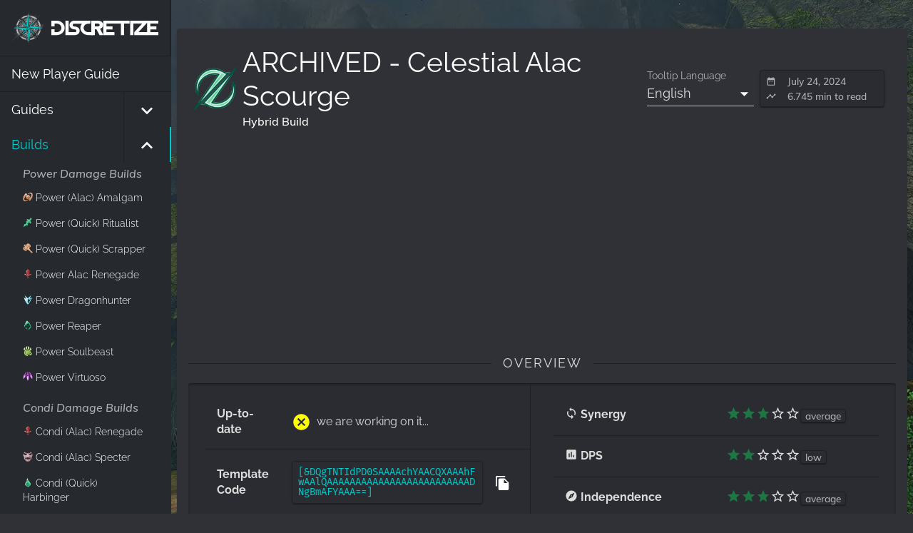

--- FILE ---
content_type: text/html
request_url: https://www.discretize.eu/builds/necromancer/celestial-scourge/
body_size: 216731
content:
<!DOCTYPE html><html lang="en" dir="ltr"><head><meta charSet="utf-8"/><meta http-equiv="x-ua-compatible" content="ie=edge"/><meta name="viewport" content="width=device-width, initial-scale=1, shrink-to-fit=no, viewport-fit=cover"/><meta name="language" content="english"/><meta http-equiv="content-language" content="en"/><script>document.__publicPath = 'https://www.discretize.eu/';</script><meta name="application-name" content="Discretize"/><meta name="theme-color" content="#2f3136"/><meta name="robots" content="index,follow"/><meta name="googlebot" content="index,follow"/><meta name="google" content="notranslate"/><meta name="msapplication-TileColor" content="#2f3136"/><meta name="format-detection" content="telephone=no"/><meta name="apple-mobile-web-app-capable" content="yes"/><meta name="apple-mobile-web-app-status-bar-style" content="black"/><meta name="apple-mobile-web-app-title" content="Discretize"/><meta name="mobile-web-app-capable" content="yes"/><link rel="apple-touch-icon" sizes="180x180" href="https://www.discretize.eu/apple-touch-icon.png"/><link rel="icon" type="image/png" sizes="32x32" href="https://www.discretize.eu/favicon-32x32.png"/><link rel="icon" type="image/png" sizes="16x16" href="https://www.discretize.eu/favicon-16x16.png"/><link rel="manifest" href="https://www.discretize.eu/manifest.json"/><link rel="mask-icon" href="https://www.discretize.eu/safari-pinned-tab.svg" color="#00cccc"/><meta property="og:locale" content="en_US"/><meta property="og:type" content="website"/><meta property="og:site_name" content="Discretize"/><meta name="twitter:card" content="summary_large_image"/><meta name="google-site-verification" content="PRgUtDsGzwuYlTTl17918SzC3O7C3xKRQfNQQkNT06k"/><link rel="dns-prefetch" href="https://api.guildwars2.com"/><link rel="preconnect" href="https://api.guildwars2.com"/><link rel="dns-prefetch" href="https://render.guildwars2.com"/><link rel="preconnect" href="https://render.guildwars2.com"/><style data-emotion="css 3spqoz-image 10522fp-gradient 17fxgzf-nested 1tu59u4 1wibtxc-drawer n6o3ab-list w2q1lm-logoWrapper-listItem 1bflll5-root 1hsrgmi-rotate m43oyz 1uubzvg-link 4o3zqc 1ro2jdl 1af0fst-iconButton-expandIconButton kv1ydf-icon 14aykiw-link-activeLink 7jvcq3-icon-rotatedIcon c4sutr hboir5 8atqhb 14aae4 xchxwu-listSubheader 11i0faw-link 8cm1gf-nested 1pbd8tz-nestedItemText 1n70rye-root 6bmp2g 1xj92j3-root wee04j-listItem 17s1nte-miscLinks 1ffwb9a-root 3gt487-wrapper 15emm6y-noMargin s3ok90-paper 1s3vk5f-label 60x7yw-link jmwg4l-flexbox i9gxme we28d9 1xm15c8 1r4pjbh 1n12mm0 13kr9ug gut0qa 1k3x8v3 3o3f1b hpgf8j woqo4f-root x02jgy-listItem 1k5c8x2 14ffp9z-templateCode nk0zwq-overviewDivider 10ydcrk-root 15iiuxc-title 1n7b1j8-content 9i4zj7-contentWithTitle 1tz8m30 vl4ffh-gridItem ujo495 1corx6j f6my8h 1kepoh0 70qvj9 1n5nmu 3sfalc k008qs 1s3rg7z 2hx3za p2wimy 1a9mcuy-listItem 15nm5j7 l7kaej-icon sepvyo-coloredStar-star 13qcvly-star de7z55-root 1l54tgj 1xsto0d 1q3u8u0 1bij4s7 1ye0qcw-root 13pygqk-item 1wkbqad-text fj5btc-root p2amh6-icon 5nwafn-text 12vpdjt-buttonGroup jgetrr kswqkt ecvcn9 x9pljc 1m9pwf3 19gndve g5sy4h ttkx1o 1wsav3v isbt42 16ykuap 1g63dtg gpjrmn-listItem ycnig2-title 5n7nhl rpybyc 115n4j0-root-ordered kahl0d-link 1tzmu3o-root 8rnkcc 1wxaqej qszh5w-denseListItem">.css-3spqoz-image{position:fixed!important;width:100vw;height:100vh;left:0;bottom:0;opacity:0.7;z-index:-1;}.css-10522fp-gradient{margin-top:-2px;-webkit-box-flex:1;-webkit-flex-grow:1;-ms-flex-positive:1;flex-grow:1;background:linear-gradient(to bottom, #26292e 0%, rgba(0,0,0,0) 20%, rgba(0,0,0,0) 100%);border-top-width:0;border-left-width:0;border-bottom-width:0;border-right-width:2px;border-right-style:solid;border-image:linear-gradient(to bottom, #1e2124 0%, rgba(0,0,0,0) 10%, rgba(0,0,0,0) 100%) 2 100%;}.css-17fxgzf-nested{padding-left:16px!important;}.css-1tu59u4{-webkit-flex:0 0 auto;-ms-flex:0 0 auto;flex:0 0 auto;}.css-1wibtxc-drawer{background-color:#26292e;color:#ddd;-webkit-transition:box-shadow 300ms cubic-bezier(0.4, 0, 0.2, 1) 0ms;transition:box-shadow 300ms cubic-bezier(0.4, 0, 0.2, 1) 0ms;box-shadow:none;background-image:linear-gradient(rgba(255, 255, 255, 0), rgba(255, 255, 255, 0));box-shadow:0px 2px 1px -1px rgba(0,0,0,0.2),0px 1px 1px 0px rgba(0,0,0,0.14),0px 1px 3px 0px rgba(0,0,0,0.12);overflow-y:auto;display:-webkit-box;display:-webkit-flex;display:-ms-flexbox;display:flex;-webkit-flex-direction:column;-ms-flex-direction:column;flex-direction:column;height:100%;-webkit-flex:1 0 auto;-ms-flex:1 0 auto;flex:1 0 auto;z-index:1200;-webkit-overflow-scrolling:touch;position:fixed;top:0;outline:0;left:0;border-right:1px solid #1e2124;width:240px;border-right:none;background-color:transparent;box-shadow:none;background-image:unset;}.css-n6o3ab-list{list-style:none;margin:0;padding:0;position:relative;background-color:#26292e;}.css-n6o3ab-list>hr{margin-bottom:0;}.css-w2q1lm-logoWrapper-listItem{display:-webkit-box;display:-webkit-flex;display:-ms-flexbox;display:flex;-webkit-box-pack:start;-ms-flex-pack:start;-webkit-justify-content:flex-start;justify-content:flex-start;-webkit-align-items:center;-webkit-box-align:center;-ms-flex-align:center;align-items:center;position:relative;-webkit-text-decoration:none;text-decoration:none;width:100%;box-sizing:border-box;text-align:left;padding-top:8px;padding-bottom:8px;padding-left:16px;padding-right:16px;padding-top:11px;padding-bottom:11px;padding:16px;border-right:2px solid #1e2124;}.css-w2q1lm-logoWrapper-listItem.Mui-focusVisible{background-color:rgba(255, 255, 255, 0.12);}.css-w2q1lm-logoWrapper-listItem.Mui-selected{background-color:rgba(0, 204, 204, 0.16);}.css-w2q1lm-logoWrapper-listItem.Mui-selected.Mui-focusVisible{background-color:rgba(0, 204, 204, 0.28);}.css-w2q1lm-logoWrapper-listItem.Mui-disabled{opacity:0.38;}.css-w2q1lm-logoWrapper-listItem>*:first-child{padding-left:0;}.css-1bflll5-root:hover g[name=cross] path{fill:#009a9b;}.css-1hsrgmi-rotate{transform-origin:11.50% 50%;-webkit-animation-name:rotate-center;animation-name:rotate-center;-webkit-animation-duration:5s;animation-duration:5s;-webkit-animation-timing-function:linear;animation-timing-function:linear;-webkit-animation-delay:0s;animation-delay:0s;-webkit-animation-iteration-count:infinite;animation-iteration-count:infinite;-webkit-animation-direction:normal;animation-direction:normal;-webkit-animation-fill-mode:none;animation-fill-mode:none;}@-webkit-keyframes rotate-center{0%{-webkit-transform:rotate(0);-moz-transform:rotate(0);-ms-transform:rotate(0);transform:rotate(0);}100%{-webkit-transform:rotate(360deg);-moz-transform:rotate(360deg);-ms-transform:rotate(360deg);transform:rotate(360deg);}}@keyframes rotate-center{0%{-webkit-transform:rotate(0);-moz-transform:rotate(0);-ms-transform:rotate(0);transform:rotate(0);}100%{-webkit-transform:rotate(360deg);-moz-transform:rotate(360deg);-ms-transform:rotate(360deg);transform:rotate(360deg);}}.css-m43oyz{margin:0;-webkit-flex-shrink:0;-ms-flex-negative:0;flex-shrink:0;border-width:0;border-style:solid;border-color:#1e2124;border-bottom-width:thin;margin-bottom:16px;}.css-1uubzvg-link{display:-webkit-inline-box;display:-webkit-inline-flex;display:-ms-inline-flexbox;display:inline-flex;-webkit-align-items:center;-webkit-box-align:center;-ms-flex-align:center;align-items:center;-webkit-box-pack:center;-ms-flex-pack:center;-webkit-justify-content:center;justify-content:center;position:relative;box-sizing:border-box;-webkit-tap-highlight-color:transparent;background-color:transparent;outline:0;border:0;margin:0;border-radius:0;padding:0;cursor:pointer;-webkit-user-select:none;-moz-user-select:none;-ms-user-select:none;user-select:none;vertical-align:middle;-moz-appearance:none;-webkit-appearance:none;-webkit-text-decoration:none;text-decoration:none;color:inherit;display:-webkit-box;display:-webkit-flex;display:-ms-flexbox;display:flex;-webkit-box-pack:start;-ms-flex-pack:start;-webkit-justify-content:flex-start;justify-content:flex-start;-webkit-align-items:center;-webkit-box-align:center;-ms-flex-align:center;align-items:center;position:relative;-webkit-text-decoration:none;text-decoration:none;width:100%;box-sizing:border-box;text-align:left;padding-top:8px;padding-bottom:8px;padding-left:16px;padding-right:16px;-webkit-transition:background-color 150ms cubic-bezier(0.4, 0, 0.2, 1) 0ms;transition:background-color 150ms cubic-bezier(0.4, 0, 0.2, 1) 0ms;padding-top:11px;padding-bottom:11px;color:#fff!important;-webkit-transition:color 250ms cubic-bezier(0.4, 0, 0.2, 1) 0ms,border-right 250ms cubic-bezier(0.4, 0, 0.2, 1) 0ms;transition:color 250ms cubic-bezier(0.4, 0, 0.2, 1) 0ms,border-right 250ms cubic-bezier(0.4, 0, 0.2, 1) 0ms;border-right:2px solid transparent;}.css-1uubzvg-link::-moz-focus-inner{border-style:none;}.css-1uubzvg-link.Mui-disabled{pointer-events:none;cursor:default;}@media print{.css-1uubzvg-link{-webkit-print-color-adjust:exact;color-adjust:exact;}}.css-1uubzvg-link.Mui-focusVisible{background-color:rgba(255, 255, 255, 0.12);}.css-1uubzvg-link.Mui-selected{background-color:rgba(0, 204, 204, 0.16);}.css-1uubzvg-link.Mui-selected.Mui-focusVisible{background-color:rgba(0, 204, 204, 0.28);}.css-1uubzvg-link.Mui-disabled{opacity:0.38;}.css-1uubzvg-link:hover{-webkit-text-decoration:none;text-decoration:none;background-color:rgba(255, 255, 255, 0.08);}@media (hover: none){.css-1uubzvg-link:hover{background-color:transparent;}}.css-1uubzvg-link.Mui-selected:hover{background-color:rgba(0, 204, 204, 0.24);}@media (hover: none){.css-1uubzvg-link.Mui-selected:hover{background-color:rgba(0, 204, 204, 0.16);}}.css-1uubzvg-link>*:first-child{padding-left:0;}.css-1uubzvg-link:hover{border-right:2px solid #009a9b;}.css-4o3zqc{-webkit-flex:1 1 auto;-ms-flex:1 1 auto;flex:1 1 auto;min-width:0;margin-top:4px;margin-bottom:4px;margin-top:0;margin-bottom:0;padding:0 16px;}.css-1ro2jdl{margin:0;font-family:Raleway;font-weight:400;font-size:1.1428571428571428rem;line-height:1.5;display:block;}.css-1af0fst-iconButton-expandIconButton{display:-webkit-inline-box;display:-webkit-inline-flex;display:-ms-inline-flexbox;display:inline-flex;-webkit-align-items:center;-webkit-box-align:center;-ms-flex-align:center;align-items:center;-webkit-box-pack:center;-ms-flex-pack:center;-webkit-justify-content:center;justify-content:center;position:relative;box-sizing:border-box;-webkit-tap-highlight-color:transparent;background-color:transparent;outline:0;border:0;margin:0;border-radius:0;padding:0;cursor:pointer;-webkit-user-select:none;-moz-user-select:none;-ms-user-select:none;user-select:none;vertical-align:middle;-moz-appearance:none;-webkit-appearance:none;-webkit-text-decoration:none;text-decoration:none;color:inherit;text-align:center;-webkit-flex:0 0 auto;-ms-flex:0 0 auto;flex:0 0 auto;font-size:1.7142857142857142rem;padding:8px;border-radius:50%;overflow:visible;color:#fff;-webkit-transition:background-color 150ms cubic-bezier(0.4, 0, 0.2, 1) 0ms;transition:background-color 150ms cubic-bezier(0.4, 0, 0.2, 1) 0ms;padding:12px;font-size:2rem;height:30px;width:30px;position:absolute;right:0;padding-left:32px;padding-right:32px;height:100%;border-radius:0;border-left:1px solid #1e2124;}.css-1af0fst-iconButton-expandIconButton::-moz-focus-inner{border-style:none;}.css-1af0fst-iconButton-expandIconButton.Mui-disabled{pointer-events:none;cursor:default;}@media print{.css-1af0fst-iconButton-expandIconButton{-webkit-print-color-adjust:exact;color-adjust:exact;}}.css-1af0fst-iconButton-expandIconButton:hover{background-color:rgba(255, 255, 255, 0.08);}@media (hover: none){.css-1af0fst-iconButton-expandIconButton:hover{background-color:transparent;}}.css-1af0fst-iconButton-expandIconButton.Mui-disabled{background-color:transparent;color:rgba(255, 255, 255, 0.3);}.css-kv1ydf-icon{-webkit-user-select:none;-moz-user-select:none;-ms-user-select:none;user-select:none;width:1em;height:1em;display:inline-block;fill:currentColor;-webkit-flex-shrink:0;-ms-flex-negative:0;flex-shrink:0;-webkit-transition:fill 200ms cubic-bezier(0.4, 0, 0.2, 1) 0ms;transition:fill 200ms cubic-bezier(0.4, 0, 0.2, 1) 0ms;font-size:1.7142857142857142rem;margin-bottom:-2px!important;font-size:inherit;-webkit-transition:-webkit-transform 250ms cubic-bezier(0.4, 0, 0.2, 1) 0ms;transition:transform 250ms cubic-bezier(0.4, 0, 0.2, 1) 0ms;}.css-14aykiw-link-activeLink{display:-webkit-inline-box;display:-webkit-inline-flex;display:-ms-inline-flexbox;display:inline-flex;-webkit-align-items:center;-webkit-box-align:center;-ms-flex-align:center;align-items:center;-webkit-box-pack:center;-ms-flex-pack:center;-webkit-justify-content:center;justify-content:center;position:relative;box-sizing:border-box;-webkit-tap-highlight-color:transparent;background-color:transparent;outline:0;border:0;margin:0;border-radius:0;padding:0;cursor:pointer;-webkit-user-select:none;-moz-user-select:none;-ms-user-select:none;user-select:none;vertical-align:middle;-moz-appearance:none;-webkit-appearance:none;-webkit-text-decoration:none;text-decoration:none;color:inherit;display:-webkit-box;display:-webkit-flex;display:-ms-flexbox;display:flex;-webkit-box-pack:start;-ms-flex-pack:start;-webkit-justify-content:flex-start;justify-content:flex-start;-webkit-align-items:center;-webkit-box-align:center;-ms-flex-align:center;align-items:center;position:relative;-webkit-text-decoration:none;text-decoration:none;width:100%;box-sizing:border-box;text-align:left;padding-top:8px;padding-bottom:8px;padding-left:16px;padding-right:16px;-webkit-transition:background-color 150ms cubic-bezier(0.4, 0, 0.2, 1) 0ms;transition:background-color 150ms cubic-bezier(0.4, 0, 0.2, 1) 0ms;padding-top:11px;padding-bottom:11px;color:#fff!important;-webkit-transition:color 250ms cubic-bezier(0.4, 0, 0.2, 1) 0ms,border-right 250ms cubic-bezier(0.4, 0, 0.2, 1) 0ms;transition:color 250ms cubic-bezier(0.4, 0, 0.2, 1) 0ms,border-right 250ms cubic-bezier(0.4, 0, 0.2, 1) 0ms;border-right:2px solid transparent;color:#00cccc!important;border-right:2px solid #00cccc;}.css-14aykiw-link-activeLink::-moz-focus-inner{border-style:none;}.css-14aykiw-link-activeLink.Mui-disabled{pointer-events:none;cursor:default;}@media print{.css-14aykiw-link-activeLink{-webkit-print-color-adjust:exact;color-adjust:exact;}}.css-14aykiw-link-activeLink.Mui-focusVisible{background-color:rgba(255, 255, 255, 0.12);}.css-14aykiw-link-activeLink.Mui-selected{background-color:rgba(0, 204, 204, 0.16);}.css-14aykiw-link-activeLink.Mui-selected.Mui-focusVisible{background-color:rgba(0, 204, 204, 0.28);}.css-14aykiw-link-activeLink.Mui-disabled{opacity:0.38;}.css-14aykiw-link-activeLink:hover{-webkit-text-decoration:none;text-decoration:none;background-color:rgba(255, 255, 255, 0.08);}@media (hover: none){.css-14aykiw-link-activeLink:hover{background-color:transparent;}}.css-14aykiw-link-activeLink.Mui-selected:hover{background-color:rgba(0, 204, 204, 0.24);}@media (hover: none){.css-14aykiw-link-activeLink.Mui-selected:hover{background-color:rgba(0, 204, 204, 0.16);}}.css-14aykiw-link-activeLink>*:first-child{padding-left:0;}.css-14aykiw-link-activeLink:hover{border-right:2px solid #009a9b;}.css-7jvcq3-icon-rotatedIcon{-webkit-user-select:none;-moz-user-select:none;-ms-user-select:none;user-select:none;width:1em;height:1em;display:inline-block;fill:currentColor;-webkit-flex-shrink:0;-ms-flex-negative:0;flex-shrink:0;-webkit-transition:fill 200ms cubic-bezier(0.4, 0, 0.2, 1) 0ms;transition:fill 200ms cubic-bezier(0.4, 0, 0.2, 1) 0ms;font-size:1.7142857142857142rem;margin-bottom:-2px!important;font-size:inherit;-webkit-transition:-webkit-transform 250ms cubic-bezier(0.4, 0, 0.2, 1) 0ms;transition:transform 250ms cubic-bezier(0.4, 0, 0.2, 1) 0ms;-webkit-transform:rotate(180deg);-moz-transform:rotate(180deg);-ms-transform:rotate(180deg);transform:rotate(180deg);}.css-c4sutr{height:auto;overflow:visible;-webkit-transition:height 300ms cubic-bezier(0.4, 0, 0.2, 1) 0ms;transition:height 300ms cubic-bezier(0.4, 0, 0.2, 1) 0ms;}.css-hboir5{display:-webkit-box;display:-webkit-flex;display:-ms-flexbox;display:flex;width:100%;}.css-8atqhb{width:100%;}.css-14aae4{list-style:none;margin:0;padding:0;position:relative;}.css-14aae4>hr{margin-bottom:0;}.css-xchxwu-listSubheader{box-sizing:border-box;line-height:48px;list-style:none;color:#b1b1b5;font-family:Muli;font-weight:500;font-size:1rem;padding-left:16px;padding-right:16px;line-height:32px;font-style:italic;}.css-xchxwu-listSubheader:not(*:first-of-type){margin-top:8px;}.css-11i0faw-link{display:-webkit-inline-box;display:-webkit-inline-flex;display:-ms-inline-flexbox;display:inline-flex;-webkit-align-items:center;-webkit-box-align:center;-ms-flex-align:center;align-items:center;-webkit-box-pack:center;-ms-flex-pack:center;-webkit-justify-content:center;justify-content:center;position:relative;box-sizing:border-box;-webkit-tap-highlight-color:transparent;background-color:transparent;outline:0;border:0;margin:0;border-radius:0;padding:0;cursor:pointer;-webkit-user-select:none;-moz-user-select:none;-ms-user-select:none;user-select:none;vertical-align:middle;-moz-appearance:none;-webkit-appearance:none;-webkit-text-decoration:none;text-decoration:none;color:inherit;display:-webkit-box;display:-webkit-flex;display:-ms-flexbox;display:flex;-webkit-box-pack:start;-ms-flex-pack:start;-webkit-justify-content:flex-start;justify-content:flex-start;-webkit-align-items:center;-webkit-box-align:center;-ms-flex-align:center;align-items:center;position:relative;-webkit-text-decoration:none;text-decoration:none;width:100%;box-sizing:border-box;text-align:left;padding-top:4px;padding-bottom:4px;padding-left:16px;padding-right:16px;-webkit-transition:background-color 150ms cubic-bezier(0.4, 0, 0.2, 1) 0ms;transition:background-color 150ms cubic-bezier(0.4, 0, 0.2, 1) 0ms;padding-top:11px;padding-bottom:11px;padding-top:8px;padding-bottom:8px;color:#fff!important;-webkit-transition:color 250ms cubic-bezier(0.4, 0, 0.2, 1) 0ms,border-right 250ms cubic-bezier(0.4, 0, 0.2, 1) 0ms;transition:color 250ms cubic-bezier(0.4, 0, 0.2, 1) 0ms,border-right 250ms cubic-bezier(0.4, 0, 0.2, 1) 0ms;border-right:2px solid transparent;}.css-11i0faw-link::-moz-focus-inner{border-style:none;}.css-11i0faw-link.Mui-disabled{pointer-events:none;cursor:default;}@media print{.css-11i0faw-link{-webkit-print-color-adjust:exact;color-adjust:exact;}}.css-11i0faw-link.Mui-focusVisible{background-color:rgba(255, 255, 255, 0.12);}.css-11i0faw-link.Mui-selected{background-color:rgba(0, 204, 204, 0.16);}.css-11i0faw-link.Mui-selected.Mui-focusVisible{background-color:rgba(0, 204, 204, 0.28);}.css-11i0faw-link.Mui-disabled{opacity:0.38;}.css-11i0faw-link:hover{-webkit-text-decoration:none;text-decoration:none;background-color:rgba(255, 255, 255, 0.08);}@media (hover: none){.css-11i0faw-link:hover{background-color:transparent;}}.css-11i0faw-link.Mui-selected:hover{background-color:rgba(0, 204, 204, 0.24);}@media (hover: none){.css-11i0faw-link.Mui-selected:hover{background-color:rgba(0, 204, 204, 0.16);}}.css-11i0faw-link>*:first-child{padding-left:0;}.css-11i0faw-link:hover{border-right:2px solid #009a9b;}.css-8cm1gf-nested{-webkit-flex:1 1 auto;-ms-flex:1 1 auto;flex:1 1 auto;min-width:0;margin-top:4px;margin-bottom:4px;margin-top:0;margin-bottom:0;padding:0 16px;padding-left:16px!important;}.css-1pbd8tz-nestedItemText{margin:0;font-family:Raleway;font-weight:400;font-size:1rem;line-height:1.43;display:block;font-size:0.9rem;font-weight:300;}@media (min-width:1200px){.css-1n70rye-root{white-space:nowrap;}}.css-6bmp2g{-webkit-user-select:none;-moz-user-select:none;-ms-user-select:none;user-select:none;width:1em;height:1em;display:inline-block;fill:currentColor;-webkit-flex-shrink:0;-ms-flex-negative:0;flex-shrink:0;-webkit-transition:fill 200ms cubic-bezier(0.4, 0, 0.2, 1) 0ms;transition:fill 200ms cubic-bezier(0.4, 0, 0.2, 1) 0ms;font-size:1.7142857142857142rem;margin-bottom:-2px!important;}.css-1xj92j3-root{-webkit-text-decoration:none;text-decoration:none;color:#00cccc;-webkit-transition:color 250ms cubic-bezier(0.4, 0, 0.2, 1) 0ms;transition:color 250ms cubic-bezier(0.4, 0, 0.2, 1) 0ms;}.css-1xj92j3-root:hover{color:#64ffff;}.css-wee04j-listItem{display:-webkit-box;display:-webkit-flex;display:-ms-flexbox;display:flex;-webkit-box-pack:start;-ms-flex-pack:start;-webkit-justify-content:flex-start;justify-content:flex-start;-webkit-align-items:center;-webkit-box-align:center;-ms-flex-align:center;align-items:center;position:relative;-webkit-text-decoration:none;text-decoration:none;width:100%;box-sizing:border-box;text-align:left;padding-top:8px;padding-bottom:8px;padding-left:16px;padding-right:16px;padding-top:11px;padding-bottom:11px;border-right:2px solid #1e2124;}.css-wee04j-listItem.Mui-focusVisible{background-color:rgba(255, 255, 255, 0.12);}.css-wee04j-listItem.Mui-selected{background-color:rgba(0, 204, 204, 0.16);}.css-wee04j-listItem.Mui-selected.Mui-focusVisible{background-color:rgba(0, 204, 204, 0.28);}.css-wee04j-listItem.Mui-disabled{opacity:0.38;}.css-wee04j-listItem>*:first-child{padding-left:0;}.css-17s1nte-miscLinks{-webkit-flex:1 1 auto;-ms-flex:1 1 auto;flex:1 1 auto;min-width:0;margin-top:4px;margin-bottom:4px;margin-top:0;margin-bottom:0;padding:0 16px;font-family:Muli;font-weight:400;font-size:0.8571428571428571rem;color:#b1b1b5;}.css-17s1nte-miscLinks>a{color:inherit;}.css-17s1nte-miscLinks>a:hover{color:#009a9b;}@media (min-width:1200px){.css-1ffwb9a-root{margin-left:240px;}}.css-3gt487-wrapper{margin-top:32px;margin-bottom:32px;margin-left:auto;margin-right:auto;padding-left:8px;padding-right:8px;}@media (min-width:1200px){.css-3gt487-wrapper{margin-top:40px;margin-bottom:40px;max-width:1060px;}}@media (min-width:1536px){.css-3gt487-wrapper{margin-top:48px;margin-bottom:48px;max-width:1400px;}}.css-15emm6y-noMargin{margin-bottom:0!important;}.css-s3ok90-paper{background-color:#26292e;color:#ddd;-webkit-transition:box-shadow 300ms cubic-bezier(0.4, 0, 0.2, 1) 0ms;transition:box-shadow 300ms cubic-bezier(0.4, 0, 0.2, 1) 0ms;border-radius:4px;box-shadow:none;background-image:linear-gradient(rgba(255, 255, 255, 0), rgba(255, 255, 255, 0));box-shadow:0px 2px 1px -1px rgba(0,0,0,0.2),0px 1px 1px 0px rgba(0,0,0,0.14),0px 1px 3px 0px rgba(0,0,0,0.12);padding:16px;background-color:#2f3136;}.css-1s3vk5f-label{padding:8px!important;width:100%;}.css-60x7yw-link{color:white!important;}.css-jmwg4l-flexbox{display:-webkit-box;display:-webkit-flex;display:-ms-flexbox;display:flex;padding:8px;-webkit-align-items:center;-webkit-box-align:center;-ms-flex-align:center;align-items:center;}@media (max-width:599.95px){.css-jmwg4l-flexbox{-webkit-box-flex-wrap:wrap;-webkit-flex-wrap:wrap;-ms-flex-wrap:wrap;flex-wrap:wrap;}}.css-i9gxme{-webkit-box-flex:1;-webkit-flex-grow:1;-ms-flex-positive:1;flex-grow:1;}.css-we28d9{margin:0;font-family:Raleway;font-weight:400;font-size:2.4285714285714284rem;line-height:1.235;}.css-1xm15c8{margin:0;font-family:Muli;font-weight:500;font-size:1rem;line-height:1.57;}.css-1r4pjbh{display:-webkit-inline-box;display:-webkit-inline-flex;display:-ms-inline-flexbox;display:inline-flex;-webkit-flex-direction:column;-ms-flex-direction:column;flex-direction:column;position:relative;min-width:0;padding:0;margin:0;border:0;vertical-align:top;min-width:150px;}.css-1n12mm0{color:#b1b1b5;font-family:Raleway;font-weight:400;font-size:1.1428571428571428rem;line-height:1.4375em;padding:0;position:relative;display:block;transform-origin:top left;white-space:nowrap;overflow:hidden;text-overflow:ellipsis;max-width:133%;position:absolute;left:0;top:0;-webkit-transform:translate(0, -1.5px) scale(0.75);-moz-transform:translate(0, -1.5px) scale(0.75);-ms-transform:translate(0, -1.5px) scale(0.75);transform:translate(0, -1.5px) scale(0.75);-webkit-transition:color 200ms cubic-bezier(0.0, 0, 0.2, 1) 0ms,-webkit-transform 200ms cubic-bezier(0.0, 0, 0.2, 1) 0ms,max-width 200ms cubic-bezier(0.0, 0, 0.2, 1) 0ms;transition:color 200ms cubic-bezier(0.0, 0, 0.2, 1) 0ms,transform 200ms cubic-bezier(0.0, 0, 0.2, 1) 0ms,max-width 200ms cubic-bezier(0.0, 0, 0.2, 1) 0ms;}.css-1n12mm0.Mui-focused{color:#00cccc;}.css-1n12mm0.Mui-disabled{color:rgba(255, 255, 255, 0.5);}.css-1n12mm0.Mui-error{color:#f44336;}.css-13kr9ug{font-family:Raleway;font-weight:400;font-size:1.1428571428571428rem;line-height:1.4375em;color:#ddd;box-sizing:border-box;position:relative;cursor:text;display:-webkit-inline-box;display:-webkit-inline-flex;display:-ms-inline-flexbox;display:inline-flex;-webkit-align-items:center;-webkit-box-align:center;-ms-flex-align:center;align-items:center;position:relative;}.css-13kr9ug.Mui-disabled{color:rgba(255, 255, 255, 0.5);cursor:default;}label+.css-13kr9ug{margin-top:16px;}.css-13kr9ug:after{border-bottom:2px solid #00cccc;left:0;bottom:0;content:"";position:absolute;right:0;-webkit-transform:scaleX(0);-moz-transform:scaleX(0);-ms-transform:scaleX(0);transform:scaleX(0);-webkit-transition:-webkit-transform 200ms cubic-bezier(0.0, 0, 0.2, 1) 0ms;transition:transform 200ms cubic-bezier(0.0, 0, 0.2, 1) 0ms;pointer-events:none;}.css-13kr9ug.Mui-focused:after{-webkit-transform:scaleX(1) translateX(0);-moz-transform:scaleX(1) translateX(0);-ms-transform:scaleX(1) translateX(0);transform:scaleX(1) translateX(0);}.css-13kr9ug.Mui-error:after{border-bottom-color:#f44336;-webkit-transform:scaleX(1);-moz-transform:scaleX(1);-ms-transform:scaleX(1);transform:scaleX(1);}.css-13kr9ug:before{border-bottom:1px solid rgba(255, 255, 255, 0.7);left:0;bottom:0;content:"\00a0";position:absolute;right:0;-webkit-transition:border-bottom-color 200ms cubic-bezier(0.4, 0, 0.2, 1) 0ms;transition:border-bottom-color 200ms cubic-bezier(0.4, 0, 0.2, 1) 0ms;pointer-events:none;}.css-13kr9ug:hover:not(.Mui-disabled):before{border-bottom:2px solid #ddd;}@media (hover: none){.css-13kr9ug:hover:not(.Mui-disabled):before{border-bottom:1px solid rgba(255, 255, 255, 0.7);}}.css-13kr9ug.Mui-disabled:before{border-bottom-style:dotted;}.css-gut0qa{-moz-appearance:none;-webkit-appearance:none;-webkit-user-select:none;-moz-user-select:none;-ms-user-select:none;user-select:none;border-radius:0;cursor:pointer;font:inherit;letter-spacing:inherit;color:currentColor;padding:4px 0 5px;border:0;box-sizing:content-box;background:none;height:1.4375em;margin:0;-webkit-tap-highlight-color:transparent;display:block;min-width:0;width:100%;-webkit-animation-name:mui-auto-fill-cancel;animation-name:mui-auto-fill-cancel;-webkit-animation-duration:10ms;animation-duration:10ms;}.css-gut0qa:focus{background-color:rgba(255, 255, 255, 0.05);border-radius:0;}.css-gut0qa::-ms-expand{display:none;}.css-gut0qa.Mui-disabled{cursor:default;}.css-gut0qa[multiple]{height:auto;}.css-gut0qa:not([multiple]) option,.css-gut0qa:not([multiple]) optgroup{background-color:#26292e;}.css-gut0qa.css-gut0qa.css-gut0qa{padding-right:24px;min-width:16px;}.css-gut0qa.MuiSelect-select{height:auto;min-height:1.4375em;text-overflow:ellipsis;white-space:nowrap;overflow:hidden;}.css-gut0qa::-webkit-input-placeholder{color:currentColor;opacity:0.5;-webkit-transition:opacity 200ms cubic-bezier(0.4, 0, 0.2, 1) 0ms;transition:opacity 200ms cubic-bezier(0.4, 0, 0.2, 1) 0ms;}.css-gut0qa::-moz-placeholder{color:currentColor;opacity:0.5;-webkit-transition:opacity 200ms cubic-bezier(0.4, 0, 0.2, 1) 0ms;transition:opacity 200ms cubic-bezier(0.4, 0, 0.2, 1) 0ms;}.css-gut0qa:-ms-input-placeholder{color:currentColor;opacity:0.5;-webkit-transition:opacity 200ms cubic-bezier(0.4, 0, 0.2, 1) 0ms;transition:opacity 200ms cubic-bezier(0.4, 0, 0.2, 1) 0ms;}.css-gut0qa::-ms-input-placeholder{color:currentColor;opacity:0.5;-webkit-transition:opacity 200ms cubic-bezier(0.4, 0, 0.2, 1) 0ms;transition:opacity 200ms cubic-bezier(0.4, 0, 0.2, 1) 0ms;}.css-gut0qa:focus{outline:0;}.css-gut0qa:invalid{box-shadow:none;}.css-gut0qa::-webkit-search-decoration{-webkit-appearance:none;}label[data-shrink=false]+.MuiInputBase-formControl .css-gut0qa::-webkit-input-placeholder{opacity:0!important;}label[data-shrink=false]+.MuiInputBase-formControl .css-gut0qa::-moz-placeholder{opacity:0!important;}label[data-shrink=false]+.MuiInputBase-formControl .css-gut0qa:-ms-input-placeholder{opacity:0!important;}label[data-shrink=false]+.MuiInputBase-formControl .css-gut0qa::-ms-input-placeholder{opacity:0!important;}label[data-shrink=false]+.MuiInputBase-formControl .css-gut0qa:focus::-webkit-input-placeholder{opacity:0.5;}label[data-shrink=false]+.MuiInputBase-formControl .css-gut0qa:focus::-moz-placeholder{opacity:0.5;}label[data-shrink=false]+.MuiInputBase-formControl .css-gut0qa:focus:-ms-input-placeholder{opacity:0.5;}label[data-shrink=false]+.MuiInputBase-formControl .css-gut0qa:focus::-ms-input-placeholder{opacity:0.5;}.css-gut0qa.Mui-disabled{opacity:1;-webkit-text-fill-color:rgba(255, 255, 255, 0.5);}.css-gut0qa:-webkit-autofill{-webkit-animation-duration:5000s;animation-duration:5000s;-webkit-animation-name:mui-auto-fill;animation-name:mui-auto-fill;}.css-1k3x8v3{bottom:0;left:0;position:absolute;opacity:0;pointer-events:none;width:100%;box-sizing:border-box;}.css-3o3f1b{-webkit-user-select:none;-moz-user-select:none;-ms-user-select:none;user-select:none;width:1em;height:1em;display:inline-block;fill:currentColor;-webkit-flex-shrink:0;-ms-flex-negative:0;flex-shrink:0;-webkit-transition:fill 200ms cubic-bezier(0.4, 0, 0.2, 1) 0ms;transition:fill 200ms cubic-bezier(0.4, 0, 0.2, 1) 0ms;font-size:1.7142857142857142rem;margin-bottom:-2px!important;position:absolute;right:0;top:calc(50% - .5em);pointer-events:none;color:#fff;}.css-3o3f1b.Mui-disabled{color:rgba(255, 255, 255, 0.3);}.css-hpgf8j{padding:8px;}.css-woqo4f-root{font-family:Muli;font-weight:500;font-size:0.8571428571428571rem;line-height:1;padding:2px 6px;border-radius:4px;border:1px solid #1e2124;color:#b1b1b5;display:inline-block;background-color:#2a2c31;box-shadow:0px 2px 1px -1px rgba(0,0,0,0.2),0px 1px 1px 0px rgba(0,0,0,0.14),0px 1px 3px 0px rgba(0,0,0,0.12);}.css-x02jgy-listItem{display:-webkit-box;display:-webkit-flex;display:-ms-flexbox;display:flex;-webkit-box-pack:start;-ms-flex-pack:start;-webkit-justify-content:flex-start;justify-content:flex-start;-webkit-align-items:center;-webkit-box-align:center;-ms-flex-align:center;align-items:center;position:relative;-webkit-text-decoration:none;text-decoration:none;width:100%;box-sizing:border-box;text-align:left;padding-top:8px;padding-bottom:8px;padding-left:16px;padding-right:16px;padding-top:11px;padding-bottom:11px;padding:0;white-space:nowrap;}.css-x02jgy-listItem.Mui-focusVisible{background-color:rgba(255, 255, 255, 0.12);}.css-x02jgy-listItem.Mui-selected{background-color:rgba(0, 204, 204, 0.16);}.css-x02jgy-listItem.Mui-selected.Mui-focusVisible{background-color:rgba(0, 204, 204, 0.28);}.css-x02jgy-listItem.Mui-disabled{opacity:0.38;}.css-x02jgy-listItem>*:first-child{padding-left:0;}.css-x02jgy-listItem:not(:last-child){margin-bottom:8px;}.css-1k5c8x2{-webkit-user-select:none;-moz-user-select:none;-ms-user-select:none;user-select:none;width:1em;height:1em;display:inline-block;fill:currentColor;-webkit-flex-shrink:0;-ms-flex-negative:0;flex-shrink:0;-webkit-transition:fill 200ms cubic-bezier(0.4, 0, 0.2, 1) 0ms;transition:fill 200ms cubic-bezier(0.4, 0, 0.2, 1) 0ms;font-size:inherit;margin-bottom:-2px!important;}.css-14ffp9z-templateCode{word-break:break-all;color:#00cccc;padding:8px;-webkit-align-self:center;-ms-flex-item-align:center;align-self:center;margin-right:4px;}.css-nk0zwq-overviewDivider{margin-top:16px;}.css-10ydcrk-root{margin-bottom:8px;}.css-15iiuxc-title{color:#fff;position:relative;width:calc(100% - 16px);margin-left:auto;margin-right:auto;background-color:#1d7743;border-radius:4px;box-shadow:0px 3px 1px -2px rgba(0,0,0,0.2),0px 2px 2px 0px rgba(0,0,0,0.14),0px 1px 5px 0px rgba(0,0,0,0.12);padding:8px;border:1px solid #1e2124;line-height:1.2!important;font-weight:500;font-size:1.4258rem;z-index:10;}@media (min-width:600px){.css-15iiuxc-title{width:calc(100% - 32px);}}.css-1n7b1j8-content{box-shadow:0px 3px 1px -2px rgba(0,0,0,0.2) inset,0px 2px 2px 0px rgba(0,0,0,0.14) inset,0px 1px 5px 0px rgba(0,0,0,0.12) inset;background-color:#2a2c31;border-radius:4px;padding:16px;overflow:hidden;text-overflow:ellipsis;}@media (min-width:600px){.css-1n7b1j8-content{padding-left:24px;padding-right:24px;}}.css-1n7b1j8-content>*:last-child{margin-bottom:0;}.css-9i4zj7-contentWithTitle{position:relative;top:-23px;padding-top:40px;margin-top:NaNpx;}.css-1tz8m30{box-sizing:border-box;display:-webkit-box;display:-webkit-flex;display:-ms-flexbox;display:flex;-webkit-box-flex-wrap:wrap;-webkit-flex-wrap:wrap;-ms-flex-wrap:wrap;flex-wrap:wrap;width:100%;-webkit-flex-direction:row;-ms-flex-direction:row;flex-direction:row;margin-top:-32px;width:calc(100% + 32px);margin-left:-32px;}.css-1tz8m30>.MuiGrid-item{padding-top:32px;}.css-1tz8m30>.MuiGrid-item{padding-left:32px;}.css-vl4ffh-gridItem{box-sizing:border-box;margin:0;-webkit-flex-direction:row;-ms-flex-direction:row;flex-direction:row;-webkit-flex-basis:100%;-ms-flex-preferred-size:100%;flex-basis:100%;-webkit-box-flex:0;-webkit-flex-grow:0;-ms-flex-positive:0;flex-grow:0;max-width:100%;}@media (min-width:600px){.css-vl4ffh-gridItem{-webkit-flex-basis:50%;-ms-flex-preferred-size:50%;flex-basis:50%;-webkit-box-flex:0;-webkit-flex-grow:0;-ms-flex-positive:0;flex-grow:0;max-width:50%;}}@media (min-width:900px){.css-vl4ffh-gridItem{-webkit-flex-basis:50%;-ms-flex-preferred-size:50%;flex-basis:50%;-webkit-box-flex:0;-webkit-flex-grow:0;-ms-flex-positive:0;flex-grow:0;max-width:50%;}}@media (min-width:1200px){.css-vl4ffh-gridItem{-webkit-flex-basis:50%;-ms-flex-preferred-size:50%;flex-basis:50%;-webkit-box-flex:0;-webkit-flex-grow:0;-ms-flex-positive:0;flex-grow:0;max-width:50%;}}@media (min-width:1536px){.css-vl4ffh-gridItem{-webkit-flex-basis:50%;-ms-flex-preferred-size:50%;flex-basis:50%;-webkit-box-flex:0;-webkit-flex-grow:0;-ms-flex-positive:0;flex-grow:0;max-width:50%;}}@media (max-width:599.95px){.css-vl4ffh-gridItem:not(:first-of-type){padding-top:0!important;}.css-vl4ffh-gridItem:first-of-type{padding-bottom:0!important;}}@media (max-width:1199.95px){.css-vl4ffh-gridItem:not(:first-of-type){box-shadow:0 -1px 0 0 #1e2124;}}@media (min-width:900px){.css-vl4ffh-gridItem:not(:first-of-type){box-shadow:-1px 0 0 0 #1e2124;}}.css-ujo495{display:table;width:100%;border-collapse:collapse;border-spacing:0;margin-bottom:16px;}.css-ujo495 caption{font-family:Raleway;font-weight:400;font-size:1rem;line-height:1.43;padding:16px;color:#b1b1b5;text-align:left;caption-side:bottom;}.css-1corx6j{display:table-row-group;}@media (max-width:899.95px){.css-1corx6j{display:block;width:auto;}}.css-1corx6j>tr:last-child>th,.css-1corx6j>tr:last-child td{border-bottom:none;}.css-f6my8h{color:inherit;display:table-row;vertical-align:middle;outline:0;}.css-f6my8h.MuiTableRow-hover:hover{background-color:rgba(255, 255, 255, 0.08);}.css-f6my8h.Mui-selected{background-color:rgba(82, 167, 111, 0.16);}.css-f6my8h.Mui-selected:hover{background-color:rgba(82, 167, 111, 0.24);}@media (max-width:899.95px){.css-f6my8h{padding-top:8px;padding-bottom:8px;display:block;width:auto;height:auto;}.css-f6my8h:not(:last-child){border-bottom:1px solid #1e2124;}}.css-1kepoh0{font-family:Raleway;font-weight:400;font-size:1rem;line-height:1.43;display:table-cell;vertical-align:inherit;border-bottom:1px solid rgba(9, 10, 11, 1);text-align:left;padding:16px;color:#ddd;border-bottom:1px solid #1e2124;}@media (max-width:899.95px){.css-1kepoh0{display:block;width:auto;border-bottom:none;padding:4px 24px 4px 24px;}}th.css-1kepoh0{font-weight:700;}.css-1kepoh0>*:last-child{margin-bottom:0;}.css-70qvj9{display:-webkit-box;display:-webkit-flex;display:-ms-flexbox;display:flex;-webkit-align-items:center;-webkit-box-align:center;-ms-flex-align:center;align-items:center;}.css-1n5nmu{-webkit-user-select:none;-moz-user-select:none;-ms-user-select:none;user-select:none;width:1em;height:1em;display:inline-block;fill:currentColor;-webkit-flex-shrink:0;-ms-flex-negative:0;flex-shrink:0;-webkit-transition:fill 200ms cubic-bezier(0.4, 0, 0.2, 1) 0ms;transition:fill 200ms cubic-bezier(0.4, 0, 0.2, 1) 0ms;font-size:1.7142857142857142rem;margin-bottom:-2px!important;color:yellow;}.css-3sfalc{margin:0;font-family:Raleway;font-weight:400;font-size:1rem;line-height:1.43;margin-left:8px;}.css-k008qs{display:-webkit-box;display:-webkit-flex;display:-ms-flexbox;display:flex;}.css-1s3rg7z{display:-webkit-inline-box;display:-webkit-inline-flex;display:-ms-inline-flexbox;display:inline-flex;-webkit-align-items:center;-webkit-box-align:center;-ms-flex-align:center;align-items:center;-webkit-box-pack:center;-ms-flex-pack:center;-webkit-justify-content:center;justify-content:center;position:relative;box-sizing:border-box;-webkit-tap-highlight-color:transparent;background-color:transparent;outline:0;border:0;margin:0;border-radius:0;padding:0;cursor:pointer;-webkit-user-select:none;-moz-user-select:none;-ms-user-select:none;user-select:none;vertical-align:middle;-moz-appearance:none;-webkit-appearance:none;-webkit-text-decoration:none;text-decoration:none;color:inherit;text-align:center;-webkit-flex:0 0 auto;-ms-flex:0 0 auto;flex:0 0 auto;font-size:1.7142857142857142rem;padding:8px;border-radius:50%;overflow:visible;color:#fff;-webkit-transition:background-color 150ms cubic-bezier(0.4, 0, 0.2, 1) 0ms;transition:background-color 150ms cubic-bezier(0.4, 0, 0.2, 1) 0ms;padding:12px;font-size:2rem;}.css-1s3rg7z::-moz-focus-inner{border-style:none;}.css-1s3rg7z.Mui-disabled{pointer-events:none;cursor:default;}@media print{.css-1s3rg7z{-webkit-print-color-adjust:exact;color-adjust:exact;}}.css-1s3rg7z:hover{background-color:rgba(255, 255, 255, 0.08);}@media (hover: none){.css-1s3rg7z:hover{background-color:transparent;}}.css-1s3rg7z.Mui-disabled{background-color:transparent;color:rgba(255, 255, 255, 0.3);}.css-2hx3za{-webkit-user-select:none;-moz-user-select:none;-ms-user-select:none;user-select:none;width:1em;height:1em;display:inline-block;fill:currentColor;-webkit-flex-shrink:0;-ms-flex-negative:0;flex-shrink:0;-webkit-transition:fill 200ms cubic-bezier(0.4, 0, 0.2, 1) 0ms;transition:fill 200ms cubic-bezier(0.4, 0, 0.2, 1) 0ms;font-size:1.4285714285714284rem;margin-bottom:-2px!important;}.css-p2wimy{list-style:none;margin:0;padding:0;position:relative;padding-top:8px;padding-bottom:8px;}.css-p2wimy>hr{margin-bottom:0;}.css-1a9mcuy-listItem{display:-webkit-box;display:-webkit-flex;display:-ms-flexbox;display:flex;-webkit-box-pack:start;-ms-flex-pack:start;-webkit-justify-content:flex-start;justify-content:flex-start;-webkit-align-items:center;-webkit-box-align:center;-ms-flex-align:center;align-items:center;position:relative;-webkit-text-decoration:none;text-decoration:none;width:100%;box-sizing:border-box;text-align:left;padding-top:4px;padding-bottom:4px;padding-top:11px;padding-bottom:11px;padding-top:8px;padding-bottom:8px;padding-top:2px;padding-bottom:2px;}.css-1a9mcuy-listItem.Mui-focusVisible{background-color:rgba(255, 255, 255, 0.12);}.css-1a9mcuy-listItem.Mui-selected{background-color:rgba(82, 167, 111, 0.16);}.css-1a9mcuy-listItem.Mui-selected.Mui-focusVisible{background-color:rgba(82, 167, 111, 0.28);}.css-1a9mcuy-listItem.Mui-disabled{opacity:0.38;}.css-1a9mcuy-listItem>*:first-child{padding-left:0;}.css-15nm5j7{margin:0;font-family:Raleway;font-weight:400;font-size:1rem;line-height:1.43;display:block;}.css-l7kaej-icon{-webkit-user-select:none;-moz-user-select:none;-ms-user-select:none;user-select:none;width:1em;height:1em;display:inline-block;fill:currentColor;-webkit-flex-shrink:0;-ms-flex-negative:0;flex-shrink:0;-webkit-transition:fill 200ms cubic-bezier(0.4, 0, 0.2, 1) 0ms;transition:fill 200ms cubic-bezier(0.4, 0, 0.2, 1) 0ms;font-size:1.7142857142857142rem;margin-bottom:-2px!important;font-size:18px;}.css-sepvyo-coloredStar-star{-webkit-user-select:none;-moz-user-select:none;-ms-user-select:none;user-select:none;width:1em;height:1em;display:inline-block;fill:currentColor;-webkit-flex-shrink:0;-ms-flex-negative:0;flex-shrink:0;-webkit-transition:fill 200ms cubic-bezier(0.4, 0, 0.2, 1) 0ms;transition:fill 200ms cubic-bezier(0.4, 0, 0.2, 1) 0ms;font-size:1.7142857142857142rem;margin-bottom:-2px!important;color:#1d7743;font-size:1.3rem;}.css-13qcvly-star{-webkit-user-select:none;-moz-user-select:none;-ms-user-select:none;user-select:none;width:1em;height:1em;display:inline-block;fill:currentColor;-webkit-flex-shrink:0;-ms-flex-negative:0;flex-shrink:0;-webkit-transition:fill 200ms cubic-bezier(0.4, 0, 0.2, 1) 0ms;transition:fill 200ms cubic-bezier(0.4, 0, 0.2, 1) 0ms;font-size:1.7142857142857142rem;margin-bottom:-2px!important;font-size:1.3rem;}.css-de7z55-root{background-color:#26292e;color:#ddd;-webkit-transition:box-shadow 300ms cubic-bezier(0.4, 0, 0.2, 1) 0ms;transition:box-shadow 300ms cubic-bezier(0.4, 0, 0.2, 1) 0ms;border-radius:4px;box-shadow:none;background-image:linear-gradient(rgba(255, 255, 255, 0), rgba(255, 255, 255, 0));box-shadow:0px 2px 1px -1px rgba(0,0,0,0.2),0px 1px 1px 0px rgba(0,0,0,0.14),0px 1px 3px 0px rgba(0,0,0,0.12);font-family:Raleway;font-weight:400;font-size:1rem;line-height:1.43;background-color:rgb(22, 11, 11);display:-webkit-box;display:-webkit-flex;display:-ms-flexbox;display:flex;padding:6px 16px;color:rgb(244, 199, 199);margin-bottom:16px;}.css-de7z55-root .MuiAlert-icon{color:#f44336;}.css-1l54tgj{margin-right:12px;padding:7px 0;display:-webkit-box;display:-webkit-flex;display:-ms-flexbox;display:flex;font-size:22px;opacity:0.9;}.css-1xsto0d{padding:8px 0;min-width:0;overflow:auto;}.css-1q3u8u0{margin:0;font-family:Raleway;font-weight:400;font-size:1.1428571428571428rem;line-height:1.5;margin-bottom:0.35em;font-weight:500;margin-top:-2px;}.css-1bij4s7{margin:0;font-family:Raleway;font-weight:400;font-size:1rem;line-height:1.43;margin-bottom:16px;}.css-1ye0qcw-root{list-style:none;margin:0;padding:0;position:relative;margin-bottom:16px;}.css-1ye0qcw-root>hr{margin-bottom:0;}.css-1ye0qcw-root>li{padding-top:6px;padding-bottom:0.8px;}.css-1ye0qcw-root>li:before{content:'•';margin-right:8px;margin-bottom:auto;font-family:Muli;font-weight:400;font-size:0.8571428571428571rem;}.css-1ye0qcw-root>li ul,.css-1ye0qcw-root>li ol{margin-top:0.35em;margin-bottom:0;}.css-1ye0qcw-root>li p{text-align:left;margin-bottom:0;}.css-13pygqk-item{display:-webkit-box;display:-webkit-flex;display:-ms-flexbox;display:flex;-webkit-box-pack:start;-ms-flex-pack:start;-webkit-justify-content:flex-start;justify-content:flex-start;-webkit-align-items:center;-webkit-box-align:center;-ms-flex-align:center;align-items:center;position:relative;-webkit-text-decoration:none;text-decoration:none;width:100%;box-sizing:border-box;text-align:left;padding-top:4px;padding-bottom:4px;padding-top:11px;padding-bottom:11px;padding-top:8px;padding-bottom:8px;margin-left:8px;margin-right:4px;}.css-13pygqk-item.Mui-focusVisible{background-color:rgba(255, 255, 255, 0.12);}.css-13pygqk-item.Mui-selected{background-color:rgba(82, 167, 111, 0.16);}.css-13pygqk-item.Mui-selected.Mui-focusVisible{background-color:rgba(82, 167, 111, 0.28);}.css-13pygqk-item.Mui-disabled{opacity:0.38;}.css-13pygqk-item>*:first-child{padding-left:0;}@media (max-width:599.95px){.css-13pygqk-item{margin-left:0;}}.css-1wkbqad-text{-webkit-flex:1 1 auto;-ms-flex:1 1 auto;flex:1 1 auto;min-width:0;margin-top:4px;margin-bottom:4px;margin-top:0;margin-bottom:0;padding:0 16px;padding:0!important;}.css-fj5btc-root{-webkit-text-decoration:none;text-decoration:none;color:#52a76f;-webkit-transition:color 250ms cubic-bezier(0.4, 0, 0.2, 1) 0ms;transition:color 250ms cubic-bezier(0.4, 0, 0.2, 1) 0ms;}.css-fj5btc-root:hover{color:#83d99e;}.css-p2amh6-icon{-webkit-user-select:none;-moz-user-select:none;-ms-user-select:none;user-select:none;width:1em;height:1em;display:inline-block;fill:currentColor;-webkit-flex-shrink:0;-ms-flex-negative:0;flex-shrink:0;-webkit-transition:fill 200ms cubic-bezier(0.4, 0, 0.2, 1) 0ms;transition:fill 200ms cubic-bezier(0.4, 0, 0.2, 1) 0ms;font-size:inherit;margin-bottom:-2px!important;margin-right:3px;}.css-12vpdjt-buttonGroup{display:-webkit-inline-box;display:-webkit-inline-flex;display:-ms-inline-flexbox;display:inline-flex;border-radius:4px;margin-bottom:8px;}.css-12vpdjt-buttonGroup .MuiButtonGroup-grouped{min-width:40px;}.css-12vpdjt-buttonGroup .MuiButtonGroup-grouped:not(:first-of-type){border-top-left-radius:0;border-bottom-left-radius:0;margin-left:-1px;}.css-12vpdjt-buttonGroup .MuiButtonGroup-grouped:not(:last-of-type){border-top-right-radius:0;border-bottom-right-radius:0;border-right-color:transparent;}.css-12vpdjt-buttonGroup .MuiButtonGroup-grouped:not(:last-of-type):hover{border-right-color:currentColor;}.css-jgetrr{display:-webkit-inline-box;display:-webkit-inline-flex;display:-ms-inline-flexbox;display:inline-flex;-webkit-align-items:center;-webkit-box-align:center;-ms-flex-align:center;align-items:center;-webkit-box-pack:center;-ms-flex-pack:center;-webkit-justify-content:center;justify-content:center;position:relative;box-sizing:border-box;-webkit-tap-highlight-color:transparent;background-color:transparent;outline:0;border:0;margin:0;border-radius:0;padding:0;cursor:pointer;-webkit-user-select:none;-moz-user-select:none;-ms-user-select:none;user-select:none;vertical-align:middle;-moz-appearance:none;-webkit-appearance:none;-webkit-text-decoration:none;text-decoration:none;color:inherit;font-family:Muli;font-weight:500;font-size:1rem;line-height:1.75;text-transform:uppercase;min-width:64px;padding:6px 16px;border-radius:4px;-webkit-transition:background-color 250ms cubic-bezier(0.4, 0, 0.2, 1) 0ms,box-shadow 250ms cubic-bezier(0.4, 0, 0.2, 1) 0ms,border-color 250ms cubic-bezier(0.4, 0, 0.2, 1) 0ms,color 250ms cubic-bezier(0.4, 0, 0.2, 1) 0ms;transition:background-color 250ms cubic-bezier(0.4, 0, 0.2, 1) 0ms,box-shadow 250ms cubic-bezier(0.4, 0, 0.2, 1) 0ms,border-color 250ms cubic-bezier(0.4, 0, 0.2, 1) 0ms,color 250ms cubic-bezier(0.4, 0, 0.2, 1) 0ms;background-color:#52a76f;box-shadow:0px 3px 1px -2px rgba(0,0,0,0.2),0px 2px 2px 0px rgba(0,0,0,0.14),0px 1px 5px 0px rgba(0,0,0,0.12);font-weight:600;-webkit-transition:background-color 250ms cubic-bezier(0.4, 0, 0.2, 1) 0ms,box-shadow 250ms cubic-bezier(0.4, 0, 0.2, 1) 0ms,border 250ms cubic-bezier(0.4, 0, 0.2, 1) 0ms,color 250ms cubic-bezier(0.4, 0, 0.2, 1) 0ms;transition:background-color 250ms cubic-bezier(0.4, 0, 0.2, 1) 0ms,box-shadow 250ms cubic-bezier(0.4, 0, 0.2, 1) 0ms,border 250ms cubic-bezier(0.4, 0, 0.2, 1) 0ms,color 250ms cubic-bezier(0.4, 0, 0.2, 1) 0ms;}.css-jgetrr::-moz-focus-inner{border-style:none;}.css-jgetrr.Mui-disabled{pointer-events:none;cursor:default;}@media print{.css-jgetrr{-webkit-print-color-adjust:exact;color-adjust:exact;}}.css-jgetrr:hover{-webkit-text-decoration:none;text-decoration:none;background-color:#1d7743;box-shadow:0px 2px 4px -1px rgba(0,0,0,0.2),0px 4px 5px 0px rgba(0,0,0,0.14),0px 1px 10px 0px rgba(0,0,0,0.12);}@media (hover: none){.css-jgetrr:hover{background-color:#52a76f;}}.css-jgetrr:active{box-shadow:0px 5px 5px -3px rgba(0,0,0,0.2),0px 8px 10px 1px rgba(0,0,0,0.14),0px 3px 14px 2px rgba(0,0,0,0.12);}.css-jgetrr.Mui-focusVisible{box-shadow:0px 3px 5px -1px rgba(0,0,0,0.2),0px 6px 10px 0px rgba(0,0,0,0.14),0px 1px 18px 0px rgba(0,0,0,0.12);}.css-jgetrr.Mui-disabled{color:rgba(255, 255, 255, 0.3);box-shadow:none;background-color:rgba(255, 255, 255, 0.12);}.css-jgetrr:hover{color:white!important;}.css-kswqkt{display:-webkit-inline-box;display:-webkit-inline-flex;display:-ms-inline-flexbox;display:inline-flex;-webkit-align-items:center;-webkit-box-align:center;-ms-flex-align:center;align-items:center;cursor:pointer;vertical-align:middle;-webkit-tap-highlight-color:transparent;margin-left:-11px;margin-right:16px;}.css-kswqkt.Mui-disabled{cursor:default;}.css-kswqkt .MuiFormControlLabel-label.Mui-disabled{color:rgba(255, 255, 255, 0.5);}.css-ecvcn9{display:-webkit-inline-box;display:-webkit-inline-flex;display:-ms-inline-flexbox;display:inline-flex;width:58px;height:38px;overflow:hidden;padding:12px;box-sizing:border-box;position:relative;-webkit-flex-shrink:0;-ms-flex-negative:0;flex-shrink:0;z-index:0;vertical-align:middle;}@media print{.css-ecvcn9{-webkit-print-color-adjust:exact;color-adjust:exact;}}.css-x9pljc{display:-webkit-inline-box;display:-webkit-inline-flex;display:-ms-inline-flexbox;display:inline-flex;-webkit-align-items:center;-webkit-box-align:center;-ms-flex-align:center;align-items:center;-webkit-box-pack:center;-ms-flex-pack:center;-webkit-justify-content:center;justify-content:center;position:relative;box-sizing:border-box;-webkit-tap-highlight-color:transparent;background-color:transparent;outline:0;border:0;margin:0;border-radius:0;padding:0;cursor:pointer;-webkit-user-select:none;-moz-user-select:none;-ms-user-select:none;user-select:none;vertical-align:middle;-moz-appearance:none;-webkit-appearance:none;-webkit-text-decoration:none;text-decoration:none;color:inherit;padding:9px;border-radius:50%;position:absolute;top:0;left:0;z-index:1;color:#e0e0e0;-webkit-transition:left 150ms cubic-bezier(0.4, 0, 0.2, 1) 0ms,-webkit-transform 150ms cubic-bezier(0.4, 0, 0.2, 1) 0ms;transition:left 150ms cubic-bezier(0.4, 0, 0.2, 1) 0ms,transform 150ms cubic-bezier(0.4, 0, 0.2, 1) 0ms;}.css-x9pljc::-moz-focus-inner{border-style:none;}.css-x9pljc.Mui-disabled{pointer-events:none;cursor:default;}@media print{.css-x9pljc{-webkit-print-color-adjust:exact;color-adjust:exact;}}.css-x9pljc.Mui-checked{-webkit-transform:translateX(20px);-moz-transform:translateX(20px);-ms-transform:translateX(20px);transform:translateX(20px);}.css-x9pljc.Mui-disabled{color:#757575;}.css-x9pljc.Mui-checked+.MuiSwitch-track{opacity:0.5;}.css-x9pljc.Mui-disabled+.MuiSwitch-track{opacity:0.2;}.css-x9pljc .MuiSwitch-input{left:-100%;width:300%;}.css-x9pljc:hover{background-color:rgba(255, 255, 255, 0.08);}@media (hover: none){.css-x9pljc:hover{background-color:transparent;}}.css-x9pljc.Mui-checked{color:#52a76f;}.css-x9pljc.Mui-checked:hover{background-color:rgba(82, 167, 111, 0.08);}@media (hover: none){.css-x9pljc.Mui-checked:hover{background-color:transparent;}}.css-x9pljc.Mui-checked.Mui-disabled{color:rgb(36, 75, 49);}.css-x9pljc.Mui-checked+.MuiSwitch-track{background-color:#52a76f;}.css-1m9pwf3{cursor:inherit;position:absolute;opacity:0;width:100%;height:100%;top:0;left:0;margin:0;padding:0;z-index:1;}.css-19gndve{box-shadow:0px 2px 1px -1px rgba(0,0,0,0.2),0px 1px 1px 0px rgba(0,0,0,0.14),0px 1px 3px 0px rgba(0,0,0,0.12);background-color:currentColor;width:20px;height:20px;border-radius:50%;}.css-g5sy4h{height:100%;width:100%;border-radius:7px;z-index:-1;-webkit-transition:opacity 150ms cubic-bezier(0.4, 0, 0.2, 1) 0ms,background-color 150ms cubic-bezier(0.4, 0, 0.2, 1) 0ms;transition:opacity 150ms cubic-bezier(0.4, 0, 0.2, 1) 0ms,background-color 150ms cubic-bezier(0.4, 0, 0.2, 1) 0ms;background-color:#fff;opacity:0.3;}.css-ttkx1o{margin:0;font-family:Raleway;font-weight:400;font-size:1.1428571428571428rem;line-height:1.5;}.css-1wsav3v{margin:0;font-family:Raleway;font-weight:400;font-size:1.1428571428571428rem;line-height:1.5;text-align:center;}.css-isbt42{box-sizing:border-box;display:-webkit-box;display:-webkit-flex;display:-ms-flexbox;display:flex;-webkit-box-flex-wrap:wrap;-webkit-flex-wrap:wrap;-ms-flex-wrap:wrap;flex-wrap:wrap;width:100%;-webkit-flex-direction:row;-ms-flex-direction:row;flex-direction:row;margin-top:-16px;width:calc(100% + 16px);margin-left:-16px;}.css-isbt42>.MuiGrid-item{padding-top:16px;}.css-isbt42>.MuiGrid-item{padding-left:16px;}.css-16ykuap{box-sizing:border-box;margin:0;-webkit-flex-direction:row;-ms-flex-direction:row;flex-direction:row;-webkit-flex-basis:100%;-ms-flex-preferred-size:100%;flex-basis:100%;-webkit-box-flex:0;-webkit-flex-grow:0;-ms-flex-positive:0;flex-grow:0;max-width:100%;}@media (min-width:600px){.css-16ykuap{-webkit-flex-basis:58.333333%;-ms-flex-preferred-size:58.333333%;flex-basis:58.333333%;-webkit-box-flex:0;-webkit-flex-grow:0;-ms-flex-positive:0;flex-grow:0;max-width:58.333333%;}}@media (min-width:900px){.css-16ykuap{-webkit-flex-basis:58.333333%;-ms-flex-preferred-size:58.333333%;flex-basis:58.333333%;-webkit-box-flex:0;-webkit-flex-grow:0;-ms-flex-positive:0;flex-grow:0;max-width:58.333333%;}}@media (min-width:1200px){.css-16ykuap{-webkit-flex-basis:58.333333%;-ms-flex-preferred-size:58.333333%;flex-basis:58.333333%;-webkit-box-flex:0;-webkit-flex-grow:0;-ms-flex-positive:0;flex-grow:0;max-width:58.333333%;}}@media (min-width:1536px){.css-16ykuap{-webkit-flex-basis:58.333333%;-ms-flex-preferred-size:58.333333%;flex-basis:58.333333%;-webkit-box-flex:0;-webkit-flex-grow:0;-ms-flex-positive:0;flex-grow:0;max-width:58.333333%;}}.css-1g63dtg{margin:0;font-family:Raleway;font-weight:500;font-size:1.4285714285714284rem;line-height:1.6;margin-bottom:0.35em;}.css-gpjrmn-listItem{display:-webkit-box;display:-webkit-flex;display:-ms-flexbox;display:flex;-webkit-box-pack:start;-ms-flex-pack:start;-webkit-justify-content:flex-start;justify-content:flex-start;-webkit-align-items:center;-webkit-box-align:center;-ms-flex-align:center;align-items:center;position:relative;-webkit-text-decoration:none;text-decoration:none;width:100%;box-sizing:border-box;text-align:left;padding-top:4px;padding-bottom:4px;padding-top:11px;padding-bottom:11px;padding-top:8px;padding-bottom:8px;-webkit-flex-direction:column;-ms-flex-direction:column;flex-direction:column;-webkit-align-items:flex-start;-webkit-box-align:flex-start;-ms-flex-align:flex-start;align-items:flex-start;}.css-gpjrmn-listItem.Mui-focusVisible{background-color:rgba(255, 255, 255, 0.12);}.css-gpjrmn-listItem.Mui-selected{background-color:rgba(82, 167, 111, 0.16);}.css-gpjrmn-listItem.Mui-selected.Mui-focusVisible{background-color:rgba(82, 167, 111, 0.28);}.css-gpjrmn-listItem.Mui-disabled{opacity:0.38;}.css-gpjrmn-listItem>*:first-child{padding-left:0;}.css-gpjrmn-listItem>.gw2a--10x8O{width:100%;border:1px solid #1e2124;border-radius:0 4px 4px;box-shadow:0px 3px 1px -2px rgba(0,0,0,0.2),0px 2px 2px 0px rgba(0,0,0,0.14),0px 1px 5px 0px rgba(0,0,0,0.12);overflow:hidden;}.css-ycnig2-title{margin:0;font-family:Muli;font-weight:400;font-size:1.1428571428571428rem;line-height:1.75;border-top:1px solid #1d7743;border-left:1px solid #1e2124;border-right:1px solid #1e2124;background-color:#26292e;padding:4px 8px!important;border-radius:4px 4px 0 0;}.css-5n7nhl{box-sizing:border-box;margin:0;-webkit-flex-direction:row;-ms-flex-direction:row;flex-direction:row;-webkit-flex-basis:100%;-ms-flex-preferred-size:100%;flex-basis:100%;-webkit-box-flex:0;-webkit-flex-grow:0;-ms-flex-positive:0;flex-grow:0;max-width:100%;}@media (min-width:600px){.css-5n7nhl{-webkit-flex-basis:41.666667%;-ms-flex-preferred-size:41.666667%;flex-basis:41.666667%;-webkit-box-flex:0;-webkit-flex-grow:0;-ms-flex-positive:0;flex-grow:0;max-width:41.666667%;}}@media (min-width:900px){.css-5n7nhl{-webkit-flex-basis:41.666667%;-ms-flex-preferred-size:41.666667%;flex-basis:41.666667%;-webkit-box-flex:0;-webkit-flex-grow:0;-ms-flex-positive:0;flex-grow:0;max-width:41.666667%;}}@media (min-width:1200px){.css-5n7nhl{-webkit-flex-basis:41.666667%;-ms-flex-preferred-size:41.666667%;flex-basis:41.666667%;-webkit-box-flex:0;-webkit-flex-grow:0;-ms-flex-positive:0;flex-grow:0;max-width:41.666667%;}}@media (min-width:1536px){.css-5n7nhl{-webkit-flex-basis:41.666667%;-ms-flex-preferred-size:41.666667%;flex-basis:41.666667%;-webkit-box-flex:0;-webkit-flex-grow:0;-ms-flex-positive:0;flex-grow:0;max-width:41.666667%;}}.css-rpybyc{box-sizing:border-box;margin:0;-webkit-flex-direction:row;-ms-flex-direction:row;flex-direction:row;-webkit-flex-basis:100%;-ms-flex-preferred-size:100%;flex-basis:100%;-webkit-box-flex:0;-webkit-flex-grow:0;-ms-flex-positive:0;flex-grow:0;max-width:100%;}@media (min-width:600px){.css-rpybyc{-webkit-flex-basis:50%;-ms-flex-preferred-size:50%;flex-basis:50%;-webkit-box-flex:0;-webkit-flex-grow:0;-ms-flex-positive:0;flex-grow:0;max-width:50%;}}@media (min-width:900px){.css-rpybyc{-webkit-flex-basis:50%;-ms-flex-preferred-size:50%;flex-basis:50%;-webkit-box-flex:0;-webkit-flex-grow:0;-ms-flex-positive:0;flex-grow:0;max-width:50%;}}@media (min-width:1200px){.css-rpybyc{-webkit-flex-basis:50%;-ms-flex-preferred-size:50%;flex-basis:50%;-webkit-box-flex:0;-webkit-flex-grow:0;-ms-flex-positive:0;flex-grow:0;max-width:50%;}}@media (min-width:1536px){.css-rpybyc{-webkit-flex-basis:50%;-ms-flex-preferred-size:50%;flex-basis:50%;-webkit-box-flex:0;-webkit-flex-grow:0;-ms-flex-positive:0;flex-grow:0;max-width:50%;}}.css-115n4j0-root-ordered{list-style:none;margin:0;padding:0;position:relative;margin-bottom:16px;counter-reset:section;}.css-115n4j0-root-ordered>hr{margin-bottom:0;}.css-115n4j0-root-ordered>li{padding-top:6px;padding-bottom:0.8px;}.css-115n4j0-root-ordered>li:before{content:'•';margin-right:8px;margin-bottom:auto;font-family:Muli;font-weight:400;font-size:0.8571428571428571rem;}.css-115n4j0-root-ordered>li ul,.css-115n4j0-root-ordered>li ol{margin-top:0.35em;margin-bottom:0;}.css-115n4j0-root-ordered>li p{text-align:left;margin-bottom:0;}.css-115n4j0-root-ordered>li:before{counter-increment:section;content:counters(section, '.');background-color:#2a2c31;border-radius:4px;box-shadow:0px 2px 1px -1px rgba(0,0,0,0.2),0px 1px 1px 0px rgba(0,0,0,0.14),0px 1px 3px 0px rgba(0,0,0,0.12);padding:2px 6px;border:1px solid #1e2124;}.css-kahl0d-link{font-size:1rem;color:#b1b1b5!important;}.css-kahl0d-link:hover{color:#64ffff!important;}.css-1tzmu3o-root{background-color:#26292e;color:#ddd;-webkit-transition:box-shadow 300ms cubic-bezier(0.4, 0, 0.2, 1) 0ms;transition:box-shadow 300ms cubic-bezier(0.4, 0, 0.2, 1) 0ms;border-radius:4px;box-shadow:none;background-image:linear-gradient(rgba(255, 255, 255, 0), rgba(255, 255, 255, 0));box-shadow:0px 2px 1px -1px rgba(0,0,0,0.2),0px 1px 1px 0px rgba(0,0,0,0.14),0px 1px 3px 0px rgba(0,0,0,0.12);background-color:#26292e;padding:16px;}.css-8rnkcc{box-sizing:border-box;display:-webkit-box;display:-webkit-flex;display:-ms-flexbox;display:flex;-webkit-box-flex-wrap:wrap;-webkit-flex-wrap:wrap;-ms-flex-wrap:wrap;flex-wrap:wrap;width:100%;-webkit-flex-direction:row;-ms-flex-direction:row;flex-direction:row;-webkit-box-pack:justify;-webkit-justify-content:space-between;justify-content:space-between;}.css-1wxaqej{box-sizing:border-box;margin:0;-webkit-flex-direction:row;-ms-flex-direction:row;flex-direction:row;}.css-qszh5w-denseListItem{display:-webkit-box;display:-webkit-flex;display:-ms-flexbox;display:flex;-webkit-box-pack:start;-ms-flex-pack:start;-webkit-justify-content:flex-start;justify-content:flex-start;-webkit-align-items:center;-webkit-box-align:center;-ms-flex-align:center;align-items:center;position:relative;-webkit-text-decoration:none;text-decoration:none;width:100%;box-sizing:border-box;text-align:left;padding-top:4px;padding-bottom:4px;padding-top:11px;padding-bottom:11px;padding-top:8px;padding-bottom:8px;padding-top:4px;padding-bottom:0;}.css-qszh5w-denseListItem.Mui-focusVisible{background-color:rgba(255, 255, 255, 0.12);}.css-qszh5w-denseListItem.Mui-selected{background-color:rgba(0, 204, 204, 0.16);}.css-qszh5w-denseListItem.Mui-selected.Mui-focusVisible{background-color:rgba(0, 204, 204, 0.28);}.css-qszh5w-denseListItem.Mui-disabled{opacity:0.38;}.css-qszh5w-denseListItem>*:first-child{padding-left:0;}</style><style data-emotion="css-global 1prfaxn">@-webkit-keyframes mui-auto-fill{from{display:block;}}@keyframes mui-auto-fill{from{display:block;}}@-webkit-keyframes mui-auto-fill-cancel{from{display:block;}}@keyframes mui-auto-fill-cancel{from{display:block;}}</style><style data-emotion="css-global juatjl">html{-webkit-font-smoothing:antialiased;-moz-osx-font-smoothing:grayscale;box-sizing:border-box;-webkit-text-size-adjust:100%;}*,*::before,*::after{box-sizing:inherit;}strong,b{font-weight:700;}body{margin:0;color:#ddd;font-family:Raleway;font-weight:400;font-size:1.1428571428571428rem;line-height:1.5;background-color:#2f3136;}@media print{body{background-color:#fff;}}body::backdrop{background-color:#2f3136;}</style><style data-emotion="css-global 1532odh">body{cursor:url('/images/cursors/default.png'),default;}a,button,input,.MuiMenuItem-root,.MuiInput-root,.MuiSelect-root,.MuiFormControlLabel-label,.MuiButtonBase-root,.noUi-handle,.MuiSlider-root,.MuiChip-root,.MuiSvgIcon-root,.MuiAutocomplete-option{cursor:url('/images/cursors/green.png'),pointer!important;}::selection{background-color:#009a9b;color:#fff;}code,pre,samp{font-family:Fira Mono;line-height:1;font-size:0.875rem;}code,samp{color:#fff;padding:2px 6px;border:1px solid #1e2124;border-radius:4px;box-shadow:0px 2px 1px -1px rgba(0,0,0,0.2),0px 1px 1px 0px rgba(0,0,0,0.14),0px 1px 3px 0px rgba(0,0,0,0.12);}pre{margin:0 16px 16px;white-space:pre;}@media (min-width:600px){pre{margin-left:24px;margin-right:24px;}}pre>code{padding:16px;display:block;width:100%;box-shadow:0px 3px 1px -2px rgba(0,0,0,0.2),0px 2px 2px 0px rgba(0,0,0,0.14),0px 1px 5px 0px rgba(0,0,0,0.12);word-wrap:normal;word-break:normal;white-space:pre;overflow-x:auto;}blockquote{border-left:2px solid #00cccc;padding:16px;margin:16px 16px;}@media (min-width:600px){blockquote{margin-left:24px;margin-right:24px;}}::-webkit-scrollbar{width:8px;height:8px;}::-webkit-scrollbar-track{background:#1e2124;}::-webkit-scrollbar-thumb{background:#484b51;border-radius:4px;}::-webkit-scrollbar-thumb:hover{background:#b1b1b5;}::-webkit-scrollbar-corner{background:#1e2124;}#nprogress .bar{z-index:1501;height:3px;}</style><meta name="generator" content="Gatsby 4.24.7"/><meta data-rh="true" name="description" content="A detailed guide on the Power Alac Chronomancer in Guild Wars 2. This Chronomancer build is a power damage variant of the Mesmer."/><meta data-rh="true" property="og:url" content="https://www.discretize.eu/builds/mesmer/power-chronomancer/"/><meta data-rh="true" property="og:title" content="Power Alac Chronomancer - GW2 | Discretize [dT]"/><meta data-rh="true" property="og:description" content="A detailed guide on the Power Alac Chronomancer in Guild Wars 2. This Chronomancer build is a power damage variant of the Mesmer."/><meta data-rh="true" property="og:image" content="https://www.discretize.eu/static/8c2beb6928f8e2e79af747e4053d9e3a/21bdf/chronomancer.png"/><meta data-rh="true" itemProp="name" content="Power Alac Chronomancer - GW2 | Discretize [dT]"/><meta data-rh="true" itemProp="description" content="A detailed guide on the Power Alac Chronomancer in Guild Wars 2. This Chronomancer build is a power damage variant of the Mesmer."/><meta data-rh="true" itemProp="image" content="https://www.discretize.eu/static/8c2beb6928f8e2e79af747e4053d9e3a/21bdf/chronomancer.png"/><meta data-rh="true" property="og:image:width" content="512"/><meta data-rh="true" property="og:image:height" content="512"/><meta data-rh="true" name="twitter:url" content="https://www.discretize.eu/builds/mesmer/power-chronomancer/"/><meta data-rh="true" name="twitter:title" content="Power Alac Chronomancer - GW2 | Discretize [dT]"/><meta data-rh="true" name="twitter:description" content="A detailed guide on the Power Alac Chronomancer in Guild Wars 2. This Chronomancer build is a power damage variant of the Mesmer."/><meta data-rh="true" name="twitter:image" content="https://www.discretize.eu/static/8c2beb6928f8e2e79af747e4053d9e3a/21bdf/chronomancer.png"/><style data-href="/styles.076287c0ed079662c0a7.css" data-identity="gatsby-global-css">:root{--gw2-color-warrior-light:#fff2a4;--gw2-color-warrior-main:#ffd166;--gw2-color-warrior-dark:#caaa2a;--gw2-color-elementalist-light:#f6bebc;--gw2-color-elementalist-main:#f68a87;--gw2-color-elementalist-dark:#dc423e;--gw2-color-engineer-light:#e8bc84;--gw2-color-engineer-main:#d09c59;--gw2-color-engineer-dark:#87581d;--gw2-color-guardian-light:#bce8fd;--gw2-color-guardian-main:#72c1d9;--gw2-color-guardian-dark:#186885;--gw2-color-mesmer-light:#d09eea;--gw2-color-mesmer-main:#b679d5;--gw2-color-mesmer-dark:#69278a;--gw2-color-necromancer-light:#bfe6d0;--gw2-color-necromancer-main:#52a76f;--gw2-color-necromancer-dark:#2c9d5d;--gw2-color-ranger-light:#d2f6bc;--gw2-color-ranger-main:#8cdc82;--gw2-color-ranger-dark:#67a833;--gw2-color-revenant-light:#e4aea3;--gw2-color-revenant-main:#d16e5a;--gw2-color-revenant-dark:#a66356;--gw2-color-thief-light:#dec6c9;--gw2-color-thief-main:#c08f95;--gw2-color-thief-dark:#974550;--gw2-color-details-title:#eb6;--gw2-color-details-muted:hsla(0,0%,100%,.7);--gw2-color-details-ability-type:#efdf80;--gw2-color-details-bonus:#59f;--gw2-color-details-bonus-inactive:#aaa;--gw2-color-details-attribute:#0f0;--gw2-color-details-flavor:#9dd;--gw2-color-attribute-main:#aaa;--gw2-color-attribute-dark:#7a7a7a;--gw2-color-attribute-light:#e0e0e0;--gw2-color-effect-augmentation-main:#fecd76;--gw2-color-effect-augmentation-dark:#feac20;--gw2-color-effect-augmentation-light:#fff7eb;--gw2-color-effect-aura-main:#329ead;--gw2-color-effect-aura-dark:#1c575f;--gw2-color-effect-aura-light:#71cad6;--gw2-color-effect-boon-main:#d67400;--gw2-color-effect-boon-dark:#7a4300;--gw2-color-effect-boon-light:#ffac47;--gw2-color-effect-condition-main:#d23a30;--gw2-color-effect-condition-dark:#86241d;--gw2-color-effect-condition-light:#e5908a;--gw2-color-effect-control-main:#7e6961;--gw2-color-effect-control-dark:#453a35;--gw2-color-effect-control-light:#af9e97;--gw2-color-effect-consumable-main:#329ead;--gw2-color-effect-consumable-dark:#1c575f;--gw2-color-effect-consumable-light:#71cad6;--gw2-color-effect-common-main:#329ead;--gw2-color-effect-common-dark:#1c575f;--gw2-color-effect-common-light:#71cad6;--gw2-color-effect-mistlockinstability-main:#b99700;--gw2-color-effect-mistlockinstability-dark:#524300;--gw2-color-effect-mistlockinstability-light:#ffd61f;--gw2-color-rarity-legendary-main:#4c139d;--gw2-color-rarity-legendary-dark:#230949;--gw2-color-rarity-legendary-light:#8037e6;--gw2-color-rarity-ascended-main:#fb3e8d;--gw2-color-rarity-ascended-dark:#dc045e;--gw2-color-rarity-ascended-light:#fdafd0;--gw2-color-rarity-exotic-main:#ffa405;--gw2-color-rarity-exotic-dark:#a36700;--gw2-color-rarity-exotic-light:#ffcb70;--gw2-color-rarity-rare-main:#fcd00b;--gw2-color-rarity-rare-dark:#a28402;--gw2-color-rarity-rare-light:#fee472;--gw2-color-rarity-masterwork-main:#1a9306;--gw2-color-rarity-masterwork-dark:#0b3b02;--gw2-color-rarity-masterwork-light:#36f514;--gw2-color-rarity-fine-main:#62a4da;--gw2-color-rarity-fine-dark:#2b77b6;--gw2-color-rarity-fine-light:#bdd9ef;--gw2-color-rarity-basic-main:#000;--gw2-color-rarity-basic-dark:#000;--gw2-color-rarity-basic-light:#333;--gw2-color-rarity-junk-main:#aaa;--gw2-color-rarity-junk-dark:#7a7a7a;--gw2-color-rarity-junk-light:#e0e0e0;--gw2-color-race-asura-main:#7e2aff;--gw2-color-race-asura-dark:#7e2aff;--gw2-color-race-asura-light:#7e2aff;--gw2-color-race-charr-main:#9b0303;--gw2-color-race-charr-dark:#3c0101;--gw2-color-race-charr-light:#fa0f0f;--gw2-color-race-human-main:#fcd12b;--gw2-color-race-human-dark:#c9a103;--gw2-color-race-human-light:#fdea9b;--gw2-color-race-norn-main:#5f9ffe;--gw2-color-race-norn-dark:#0162f4;--gw2-color-race-norn-light:#c2daff;--gw2-color-race-sylvari-main:#368103;--gw2-color-race-sylvari-dark:#112801;--gw2-color-race-sylvari-light:#63ef06;--gw2-color-text:#000;--gw2-color-primary:#2b6cb0;--gw2-color-primary-dark:#183c63;--gw2-color-primary-light:#6ba1db;--gw2-color-error:#dd2c00;--gw2-color-gold:#e5be45;--gw2-color-silver:#cbcac8;--gw2-color-copper:#a0673a;--gw2-font:Menomonia,-apple-system,BlinkMacSystemFont,"Segoe UI",Roboto,Helvetica,Arial,sans-serif,"Apple Color Emoji","Segoe UI Emoji","Segoe UI Symbol";--gw2-font-weight-body:400;--gw2-font-weight-heading:600;--gw2-line-height-body:1.46429;--gw2-line-height-heading:1.16667}.TooltipContainer-module_root__tEG8L{background-color:rgba(46,53,56,.7);background-image:url(/static/tooltip-background-07f54aa85aaddcab5cad7e54b59440e4.png);background-position:top;background-repeat:no-repeat;background-size:cover;border:2px solid #040505;border-radius:0;box-shadow:0 1px 5px 0 rgba(0,0,0,.2),0 2px 2px 0 rgba(0,0,0,.14),0 3px 1px -2px rgba(0,0,0,.12);color:#fff;font-family:var(--gw2-font);font-size:14px;font-weight:var(--gw2-font-weight-body);line-height:var(--gw2-line-height-heading);max-width:300px;padding:4px;text-shadow:1px 1px 1px #010101;white-space:pre-wrap}.Tooltip-module_root__U84l8{display:flex;flex-direction:column;flex-wrap:wrap;max-height:calc(100vh - 20px);padding:5px;pointer-events:none;z-index:1500}.DetailsHeaderTitle-module_root__sKlvB{align-self:center;color:var(--gw2-color-details-title);flex-grow:1;font-family:var(--gw2-font);font-size:16px;font-weight:var(--gw2-font-weight-heading);line-height:var(--gw2-line-height-heading)}.Spinner-module_root__trcUV{align-items:flex-end;-webkit-animation:Spinner-module_spin__LFfLH .8s linear infinite;animation:Spinner-module_spin__LFfLH .8s linear infinite;border:4px solid rgba(0,0,0,.2);border-radius:50%;border-top-color:currentcolor;box-sizing:border-box;display:inline-flex;height:1em;width:1em}@-webkit-keyframes Spinner-module_spin__LFfLH{0%{-webkit-transform:rotate(0deg);transform:rotate(0deg)}to{-webkit-transform:rotate(1turn);transform:rotate(1turn)}}@keyframes Spinner-module_spin__LFfLH{0%{-webkit-transform:rotate(0deg);transform:rotate(0deg)}to{-webkit-transform:rotate(1turn);transform:rotate(1turn)}}.Spinner-module_inline__Aancd{vertical-align:text-top}.Icon-module_root__HPbvW{background-position:50%;background-repeat:no-repeat;border-radius:0;display:inline-flex;height:1em;position:relative;width:1em}.Icon-module_rootBgSizeCover__u8GhM{background-size:cover}.Icon-module_rootHexagon__85u21{border-radius:0;-webkit-clip-path:polygon(50% 4%,100% 28%,100% 73%,50% 99%,0 73%,0 28%);clip-path:polygon(50% 4%,100% 28%,100% 73%,50% 99%,0 73%,0 28%)}.Icon-module_gutterRight__xNKbU{margin-right:.25em}.Icon-module_gutterLeft__vwF0u{margin-left:.25em}.Icon-module_inline__XXSzF{vertical-align:text-top}.Icon-module_hexagon__G-XBu{width:.875em}.Icon-module_inactive__4sGhD{opacity:.5;transition:opacity .2s;will-change:opacity}.Icon-module_inactive__4sGhD:hover{opacity:.8}.Icon-module_applyCount__HLFuM{bottom:.1em;color:#fff;font-family:var(--gw2-font);font-size:.5em;font-weight:var(--gw2-font-weight-body);line-height:1;position:absolute;right:0;text-shadow:1px 1px 1px #000}.Icon-module_imageEmpty__szyOO{background-image:url([data-uri])}.Icon-module_imageLock__jaltv{background-image:url([data-uri])}.Icon-module_imageReset__t2Xd-{background-image:url([data-uri])}.Icon-module_imageWeaponSwap__-CbgI{background-image:url([data-uri])}.DetailsHeader-module_root__N683A{display:flex;flex-direction:row;margin-bottom:3px}.DetailsHeader-module_icon__2-W9B{border:1px solid #cfd0d0;border-radius:0;font-size:32px;margin-right:6px}.DetailsHeader-module_flagsRoot__fTdWG{margin-left:6px}.DetailsHeader-module_flagsIcon__WVfMg{margin-left:2px}.DetailsText-module_colorAbilitytype__CmqxS{color:var(--gw2-color-details-ability-type)!important}.DetailsText-module_colorAbility__nhE6H{color:var(--gw2-color-details-ability)!important}.DetailsText-module_colorMuted__ubxMP{color:var(--gw2-color-details-muted)!important}.DetailsText-module_colorFlavor__yJWOz{color:var(--gw2-color-details-flavor)!important}.Progress-module_root__uwNGo{align-items:flex-end;display:inline-flex;height:1em;width:4em}.Progress-module_root__uwNGo:before{-webkit-animation:Progress-module_progress__kXacs 1.5s infinite;animation:Progress-module_progress__kXacs 1.5s infinite;background-color:rgba(0,0,0,.2);background-image:linear-gradient(90deg,transparent,rgba(0,0,0,.2),currentColor,rgba(0,0,0,.2),transparent);background-repeat:no-repeat;border-radius:4px;content:"";height:85%;width:100%}@-webkit-keyframes Progress-module_progress__kXacs{0%{background-position:-4em 0}to{background-position:4em 0}}@keyframes Progress-module_progress__kXacs{0%{background-position:-4em 0}to{background-position:4em 0}}.Progress-module_inline__PN5rq{vertical-align:text-top}.IconWithText-module_root__6Xhy6{font-family:var(--gw2-font);font-weight:var(--gw2-font-weight-body);line-height:var(--gw2-line-height-body)}.WikiLink-module_default__CAL4k{color:var(--gw2-color-primary);transition:color .2s ease-in-out}.WikiLink-module_default__CAL4k:hover{color:var(--gw2-color-primary-dark)}.WikiLink-module_root__UqVc-{text-decoration:none}.Error-module_errorColor__FQaiP{color:var(--gw2-color-error)}.Error-module_imageError404__o8sTc{background-image:url(/static/404-f1b1ced6ce623a27b0f1fc1fd9b271da.png)}.Error-module_imageError500__sP0Xz{background-image:url(/static/500-44d1495d241665786c9f99dc6980674b.png)}.Attribute-module_wikiLink__uRBl1{color:inherit}.Attribute-module_wikiLink__uRBl1:hover{color:var(--gw2-color-attribute-dark)}.Attribute-module_iconWithText__dmQnD{color:var(--gw2-color-attribute-main)}.Attribute-module_imageAttributePower__93hJz{background-image:url([data-uri])}.Attribute-module_imageAttributePrecision__v-AtH{background-image:url([data-uri])}.Attribute-module_imageAttributeToughness__kI-jX{background-image:url([data-uri])}.Attribute-module_imageAttributeVitality__6Q7TZ{background-image:url([data-uri])}.Attribute-module_imageAttributeConcentration__hv0rN{background-image:url([data-uri])}.Attribute-module_imageAttributeConditionDamage__5JKey{background-image:url([data-uri])}.Attribute-module_imageAttributeExpertise__SLJ2A{background-image:url([data-uri])}.Attribute-module_imageAttributeFerocity__TxpUO{background-image:url([data-uri])}.Attribute-module_imageAttributeHealingPower__UkLmy{background-image:url([data-uri])}.Attribute-module_imageAttributeArmor__Q3Ikh{background-image:url([data-uri])}.Attribute-module_imageAttributeBoonDuration__82MuO{background-image:url([data-uri])}.Attribute-module_imageAttributeCriticalChance__YgMX5{background-image:url([data-uri])}.Attribute-module_imageAttributeCriticalDamage__SkGbT{background-image:url([data-uri])}.Attribute-module_imageAttributeConditionDuration__yB-C6{background-image:url([data-uri])}.Attribute-module_imageAttributeHealth__M8wiL{background-image:url([data-uri])}.Attribute-module_imageAttributeAgonyResistance__wGlo-{background-image:url([data-uri])}.Attribute-module_imageAttributeGoldFind__GEBLD{background-image:url([data-uri])}.Attribute-module_imageAttributeKarmaGain__7GXy9{background-image:url([data-uri])}.Attribute-module_imageAttributeMagicFind__h-2qk{background-image:url([data-uri])}.Attribute-module_imageAttributeXPGain__bBsD6{background-image:url([data-uri])}.Effect-module_colorAugmentationMain__732rS{color:var(--gw2-color-effect-augmentation-main)}.Effect-module_colorAugmentationDark__8hI28,.Effect-module_colorAugmentationMain__732rS:hover{color:var(--gw2-color-effect-augmentation-dark)}.Effect-module_colorAugmentationLight__rpLbQ{color:var(--gw2-color-effect-augmentation-light)}.Effect-module_colorAuraMain__EWwfR{color:var(--gw2-color-effect-aura-main)}.Effect-module_colorAuraDark__gtPNq,.Effect-module_colorAuraMain__EWwfR:hover{color:var(--gw2-color-effect-aura-dark)}.Effect-module_colorAuraLight__yPoqy{color:var(--gw2-color-effect-aura-light)}.Effect-module_colorBoonMain__suFWf{color:var(--gw2-color-effect-boon-main)}.Effect-module_colorBoonDark__R0NUn,.Effect-module_colorBoonMain__suFWf:hover{color:var(--gw2-color-effect-boon-dark)}.Effect-module_colorBoonLight__gGSGn{color:var(--gw2-color-effect-boon-light)}.Effect-module_colorConditionMain__gh9xb{color:var(--gw2-color-effect-condition-main)}.Effect-module_colorConditionDark__2ULz-,.Effect-module_colorConditionMain__gh9xb:hover{color:var(--gw2-color-effect-condition-dark)}.Effect-module_colorConditionLight__VvUmp{color:var(--gw2-color-effect-condition-light)}.Effect-module_colorControlMain__pwqNb{color:var(--gw2-color-effect-control-main)}.Effect-module_colorControlDark__nDYnV,.Effect-module_colorControlMain__pwqNb:hover{color:var(--gw2-color-effect-control-dark)}.Effect-module_colorControlLight__Bfw-X{color:var(--gw2-color-effect-control-light)}.Effect-module_colorConsumableMain__g--Ww{color:var(--gw2-color-effect-consumable-main)}.Effect-module_colorConsumableDark__WSlP0,.Effect-module_colorConsumableMain__g--Ww:hover{color:var(--gw2-color-effect-consumable-dark)}.Effect-module_colorConsumableLight__LJJer{color:var(--gw2-color-effect-consumable-light)}.Effect-module_colorCommonMain__17G-j{color:var(--gw2-color-effect-common-main)}.Effect-module_colorCommonDark__QHqSu,.Effect-module_colorCommonMain__17G-j:hover{color:var(--gw2-color-effect-common-dark)}.Effect-module_colorCommonLight__mDke-{color:var(--gw2-color-effect-common-light)}.Effect-module_colorMistlockinstabilityMain__2LPML{color:var(--gw2-color-effect-mistlockinstability-main)}.Effect-module_colorMistlockinstabilityDark__mIm3w,.Effect-module_colorMistlockinstabilityMain__2LPML:hover{color:var(--gw2-color-effect-mistlockinstability-dark)}.Effect-module_colorMistlockinstabilityLight__ZSSiy{color:var(--gw2-color-effect-mistlockinstability-light)}.Effect-module_imageBoonAegis__qrNsH{background-image:url([data-uri])}.Effect-module_imageBoonAlacrity__gw0Rz{background-image:url([data-uri])}.Effect-module_imageBoonFury__VEdEz{background-image:url([data-uri])}.Effect-module_imageBoonMight__QUIMP{background-image:url([data-uri])}.Effect-module_imageBoonProtection__wEAu9{background-image:url([data-uri])}.Effect-module_imageBoonQuickness__zYD8U{background-image:url([data-uri])}.Effect-module_imageBoonRegeneration__JScG1{background-image:url([data-uri])}.Effect-module_imageBoonResistance__-BdeE{background-image:url([data-uri])}.Effect-module_imageBoonResolution__J5j7Z{background-image:url([data-uri])}.Effect-module_imageBoonStability__ZWUUx{background-image:url([data-uri])}.Effect-module_imageBoonSwiftness__cMXn5{background-image:url([data-uri])}.Effect-module_imageBoonVigor__VTgIy{background-image:url([data-uri])}.Effect-module_imageAugmentationMistAttunement1__Fj4Pz{background-image:url([data-uri])}.Effect-module_imageAugmentationMistAttunement2__5UhdF{background-image:url([data-uri])}.Effect-module_imageAugmentationMistAttunement3__fHlqf{background-image:url([data-uri])}.Effect-module_imageAugmentationMistAttunement4__gmddt{background-image:url([data-uri])}.Effect-module_imageConditionBleeding__M5NLb{background-image:url([data-uri])}.Effect-module_imageConditionBlinded__ifIew{background-image:url([data-uri])}.Effect-module_imageConditionBurning__FSCSN{background-image:url([data-uri])}.Effect-module_imageConditionChilled__gddPe{background-image:url([data-uri])}.Effect-module_imageConditionConfusion__kKcDg{background-image:url([data-uri])}.Effect-module_imageConditionCrippled__DpVbA{background-image:url([data-uri])}.Effect-module_imageConditionFear__8bqAw{background-image:url([data-uri])}.Effect-module_imageConditionImmobile__ZiDMk{background-image:url([data-uri])}.Effect-module_imageConditionPoisoned__jzYkh{background-image:url([data-uri])}.Effect-module_imageConditionSlow__efqdw{background-image:url([data-uri])}.Effect-module_imageConditionTaunt__OlAmZ{background-image:url([data-uri])}.Effect-module_imageConditionTorment__H-7vQ{background-image:url([data-uri])}.Effect-module_imageConditionVulnerability__I6dSe{background-image:url([data-uri])}.Effect-module_imageConditionWeakness__oCM0I{background-image:url([data-uri])}.Effect-module_imageControlDaze__KiBNC{background-image:url([data-uri])}.Effect-module_imageControlFloat__8Lq8H{background-image:url([data-uri])}.Effect-module_imageControlKnockback__Y6i-Y{background-image:url([data-uri])}.Effect-module_imageControlKnockdown__VQEtX{background-image:url([data-uri])}.Effect-module_imageControlLaunch__JO-V9{background-image:url([data-uri])}.Effect-module_imageControlPull__PZ-i1{background-image:url([data-uri])}.Effect-module_imageControlSink__3QSD2{background-image:url([data-uri])}.Effect-module_imageControlStun__Nc0H6{background-image:url([data-uri])}.Effect-module_imageAuraChaos__tPaQ8{background-image:url([data-uri])}.Effect-module_imageAuraDark__jz-V2{background-image:url([data-uri])}.Effect-module_imageAuraFire__n2doe{background-image:url([data-uri])}.Effect-module_imageAuraFrost__SMQIN{background-image:url([data-uri])}.Effect-module_imageAuraLight__9SE-Z{background-image:url([data-uri])}.Effect-module_imageAuraMagnetic__fJO44{background-image:url([data-uri])}.Effect-module_imageAuraShocking__VW5gN{background-image:url([data-uri])}.Effect-module_imageCommonAgony__uZwH5{background-image:url([data-uri])}.Effect-module_imageCommonBarrier__LKWE3{background-image:url([data-uri])}.Effect-module_imageCommonBlight__Nn8hM{background-image:url([data-uri])}.Effect-module_imageCommonExposed__W70K5{background-image:url([data-uri])}.Effect-module_imageCommonInvulnerability__Vf8v2{background-image:url([data-uri])}.Effect-module_imageCommonReinforcedArmor__cU6En{background-image:url([data-uri])}.Effect-module_imageCommonRevealed__FevKY{background-image:url([data-uri])}.Effect-module_imageCommonRigorousCertainty__QxtJh{background-image:url([data-uri])}.Effect-module_imageCommonStealth__kPIew{background-image:url([data-uri])}.Effect-module_imageCommonStunBreak__DILJl{background-image:url([data-uri])}.Effect-module_imageCommonSuperspeed__OJMZT{background-image:url([data-uri])}.Effect-module_imageCommonUnblockable__YOmYS{background-image:url([data-uri])}.Effect-module_imageConsumableNourishment__WArSv{background-image:url([data-uri])}.Effect-module_imageConsumableEnhancement__H8AYB{background-image:url([data-uri])}.Effect-module_imageMistlockInstabilityAdrenalineRush__jnKol{background-image:url([data-uri])}.Effect-module_imageMistlockInstabilityAfflicted__KByPS{background-image:url([data-uri])}.Effect-module_imageMistlockInstabilityBoonOverload__x1qD8{background-image:url([data-uri])}.Effect-module_imageMistlockInstabilityFluxBomb__mzOk3{background-image:url([data-uri])}.Effect-module_imageMistlockInstabilityFractalVindicators__u7qR0{background-image:url([data-uri])}.Effect-module_imageMistlockInstabilityFrailty__LJsxm{background-image:url([data-uri])}.Effect-module_imageMistlockInstabilityHamstrung__7XjVR{background-image:url([data-uri])}.Effect-module_imageMistlockInstabilityLastLaugh__p-UBa{background-image:url([data-uri])}.Effect-module_imageMistlockInstabilityMistsConvergence__diYSa{background-image:url([data-uri])}.Effect-module_imageMistlockInstabilityNoPainNoGain__2bzUP{background-image:url([data-uri])}.Effect-module_imageMistlockInstabilityOutflanked__ThqWV{background-image:url([data-uri])}.Effect-module_imageMistlockInstabilitySocialAwkwardness__JE8re{background-image:url([data-uri])}.Effect-module_imageMistlockInstabilityStickTogether__049uF{background-image:url([data-uri])}.Effect-module_imageMistlockInstabilitySugarRush__t735I{background-image:url([data-uri])}.Effect-module_imageMistlockInstabilityToxicTrail__XwroT{background-image:url([data-uri])}.Effect-module_imageMistlockInstabilityVengeance__iCLkC{background-image:url([data-uri])}.Effect-module_imageMistlockInstabilityWeBleedFire__X4LpC{background-image:url([data-uri])}.Effect-module_imageMistlockInstabilityToxicSickness__tDtu3{background-image:url([data-uri])}.Coin-module_root__ZbW9A{font-family:var(--gw2-font);font-weight:var(--gw2-font-weight-body);line-height:var(--gw2-line-height-body)}.Coin-module_gold__Lou79{color:var(--gw2-color-gold)}.Coin-module_silver__sLknm{color:var(--gw2-color-silver)}.Coin-module_copper__L02E-{color:var(--gw2-color-copper)}.DetailsFact-module_factRoot__cVL7l{align-items:flex-start;display:flex;flex-direction:row}.DetailsFact-module_factIconWrapper__GmqyD{display:flex;flex-direction:row;font-size:30px}.DetailsFact-module_factIcon__MhQ-V{margin-right:0}.DetailsFact-module_factText__GFJxu{align-self:center;color:var(--gw2-color-details-muted);margin-left:4px}.Item-module_container__YPLp9{max-width:353px}.Item-module_iconApplyCount__aem-v{bottom:auto;color:#fee49a;right:.1em;top:.1em}.Item-module_colorRarityLegendary__EHp-M{color:var(--gw2-color-rarity-legendary-main)}.Item-module_colorRarityLegendary__EHp-M:hover{color:var(--gw2-color-rarity-legendary-dark)}.Item-module_colorRarityAscended__f5JaL{color:var(--gw2-color-rarity-ascended-main)}.Item-module_colorRarityAscended__f5JaL:hover{color:var(--gw2-color-rarity-ascended-dark)}.Item-module_colorRarityExotic__5MKJj{color:var(--gw2-color-rarity-exotic-main)}.Item-module_colorRarityExotic__5MKJj:hover{color:var(--gw2-color-rarity-exotic-dark)}.Item-module_colorRarityRare__1kp6-{color:var(--gw2-color-rarity-rare-main)}.Item-module_colorRarityRare__1kp6-:hover{color:var(--gw2-color-rarity-rare-dark)}.Item-module_colorRarityMasterwork__uvW9Y{color:var(--gw2-color-rarity-masterwork-main)}.Item-module_colorRarityMasterwork__uvW9Y:hover{color:var(--gw2-color-rarity-masterwork-dark)}.Item-module_colorRarityFine__liFh-{color:var(--gw2-color-rarity-fine-main)}.Item-module_colorRarityFine__liFh-:hover{color:var(--gw2-color-rarity-fine-dark)}.Item-module_colorRarityJunk__CsYCo{color:var(--gw2-color-rarity-junk-main)}.Item-module_colorRarityJunk__CsYCo:hover{color:var(--gw2-color-rarity-junk-dark)}.Item-module_colorRarityBasic__a-57y{color:var(--gw2-color-rarity-junk-main)}.Item-module_colorRarityBasic__a-57y:hover{color:var(--gw2-color-rarity-junk-dark)}.ItemDetails-module_detailsHeaderIcon__ptIkZ{border:none;font-size:16px}.ItemDetails-module_detailsHeaderTitleUpgrade__DrBJ-{color:var(--gw2-color-details-bonus)!important;font-size:14px;font-weight:var(--gw2-font-weight-body)}.ItemDetails-module_mb1__nUi-B{margin-bottom:1px}.ItemDetails-module_mb12__j1-EQ{margin-bottom:12px}.ItemDetails-module_mb16__ax7A1{margin-bottom:16px}.ItemDetails-module_attributeColor__byOOt{color:var(--gw2-color-details-attribute)}.ItemDetails-module_bonusColor__b4TO-{color:var(--gw2-color-details-bonus)}.ItemDetails-module_bonusInactiveColor__j-3XJ{color:var(--gw2-color-details-bonus-inactive)}.ItemDetails-module_mt12__twCKy{margin-top:12px}.ItemDetails-module_mt16__Wwz3X{margin-top:16px}.AbilityDetails-module_mb8__eQtSr{margin-bottom:8px}.AbilityDetails-module_detailsText__jPwGj{color:var(--gw2-color-details-ability-type)}.AbilityDetails-module_mt12__w-9oz{margin-top:12px}.professions-module_coloredProfessionWarrior__ZbAIm{color:var(--gw2-color-warrior-main);transition:color .2s ease-in-out}.professions-module_coloredProfessionWarrior__ZbAIm:hover{color:var(--gw2-color-warrior-dark)}.professions-module_coloredProfessionElementalist__9qnDt{color:var(--gw2-color-elementalist-main);transition:color .2s ease-in-out}.professions-module_coloredProfessionElementalist__9qnDt:hover{color:var(--gw2-color-elementalist-dark)}.professions-module_coloredProfessionEngineer__Pp94K{color:var(--gw2-color-engineer-main);transition:color .2s ease-in-out}.professions-module_coloredProfessionEngineer__Pp94K:hover{color:var(--gw2-color-engineer-dark)}.professions-module_coloredProfessionGuardian__AHJ-n{color:var(--gw2-color-guardian-main);transition:color .2s ease-in-out}.professions-module_coloredProfessionGuardian__AHJ-n:hover{color:var(--gw2-color-guardian-dark)}.professions-module_coloredProfessionMesmer__Ea0aJ{color:var(--gw2-color-mesmer-main);transition:color .2s ease-in-out}.professions-module_coloredProfessionMesmer__Ea0aJ:hover{color:var(--gw2-color-mesmer-dark)}.professions-module_coloredProfessionNecromancer__31W-q{color:var(--gw2-color-necromancer-main);transition:color .2s ease-in-out}.professions-module_coloredProfessionNecromancer__31W-q:hover{color:var(--gw2-color-necromancer-dark)}.professions-module_coloredProfessionRanger__zaTtY{color:var(--gw2-color-ranger-main);transition:color .2s ease-in-out}.professions-module_coloredProfessionRanger__zaTtY:hover{color:var(--gw2-color-ranger-dark)}.professions-module_coloredProfessionRevenant__8c-Tf{color:var(--gw2-color-revenant-main);transition:color .2s ease-in-out}.professions-module_coloredProfessionRevenant__8c-Tf:hover{color:var(--gw2-color-revenant-dark)}.professions-module_coloredProfessionThief__PF-3j{color:var(--gw2-color-thief-main);transition:color .2s ease-in-out}.professions-module_coloredProfessionThief__PF-3j:hover{color:var(--gw2-color-thief-dark)}.Profession-module_imageProfessionGuardian__od0S8{background-image:url(/static/Guardian-7e2248d41d6fcbce5af38180c77835e1.png)}.Profession-module_imageProfessionDragonhunter__7dgvv{background-image:url(/static/Dragonhunter-bab44cb66327b17501f9437745dbb5af.png)}.Profession-module_imageProfessionFirebrand__o5kbl{background-image:url(/static/Firebrand-4da60502614a664ccfdcd19714e11f8e.png)}.Profession-module_imageProfessionWillbender__mDFpF{background-image:url(/static/Willbender-39406bf791f7ce34495eaaea49463542.png)}.Profession-module_imageProfessionLuminary__lRNc2{background-image:url(/static/Luminary-f145f3e90548207c201dfd1fcb753b2b.png)}.Profession-module_imageProfessionWarrior__I-q2h{background-image:url(/static/Warrior-8e0056423d9b528354989c2244d7c856.png)}.Profession-module_imageProfessionSpellbreaker__90Ohw{background-image:url(/static/Spellbreaker-724530ce2283752281c71174e64908a9.png)}.Profession-module_imageProfessionBerserker__XetHQ{background-image:url(/static/Berserker-872ce4155d2aeb2c9dee0bfdbbffbde0.png)}.Profession-module_imageProfessionBladesworn__LekAN{background-image:url(/static/Bladesworn-e1d4fad291c84193d9535a11fc936b30.png)}.Profession-module_imageProfessionParagon__GDPMa{background-image:url(/static/Paragon-6180539da6f6448db3c9f678645bca9e.png)}.Profession-module_imageProfessionRevenant__YOw13{background-image:url(/static/Revenant-acef2cb052d3ddc2b19c515b78c146ed.png)}.Profession-module_imageProfessionHerald__W2rLT{background-image:url(/static/Herald-1a688faa9e3b68e05ef2b16f73462d88.png)}.Profession-module_imageProfessionRenegade__BcXPY{background-image:url(/static/Renegade-1703c3e2bb998e3ef411f2358532de68.png)}.Profession-module_imageProfessionVindicator__2q3xk{background-image:url([data-uri])}.Profession-module_imageProfessionConduit__wn5Kx{background-image:url(/static/Conduit-f7f25ee805644b89109423ed20d45af8.png)}.Profession-module_imageProfessionRanger__yc2fo{background-image:url(/static/Ranger-ddd1e6444a924ad2dc6ace16d18801ab.png)}.Profession-module_imageProfessionDruid__TBcDA{background-image:url(/static/Druid-16a8094c0dea1c7974dafb0657dfc56a.png)}.Profession-module_imageProfessionSoulbeast__tfJB0{background-image:url(/static/Soulbeast-6d6cdfdf206ec9a3cffba9014093371a.png)}.Profession-module_imageProfessionUntamed__ljqlj{background-image:url(/static/Untamed-d1129dcd419c2add0fa92faf8364c09f.png)}.Profession-module_imageProfessionGaleshot__chqut{background-image:url(/static/Galeshot-3f45d6e2e98924792de77523515a1a22.png)}.Profession-module_imageProfessionEngineer__ITcfZ{background-image:url(/static/Engineer-9c56d1b7673bcf2060d1bddab746a0ba.png)}.Profession-module_imageProfessionScrapper__CcD6C{background-image:url(/static/Scrapper-d46de97172306334cc9747f7c6e9d6fc.png)}.Profession-module_imageProfessionHolosmith__xYSSP{background-image:url(/static/Holosmith-a58c5c59534c4e7ccb88f31b8684d8f0.png)}.Profession-module_imageProfessionMechanist__4ow40{background-image:url(/static/Mechanist-28c58911851ff92b4b20ccc6927aa026.png)}.Profession-module_imageProfessionAmalgam__9-Qkn{background-image:url(/static/Amalgam-f312fe293874ea71953696c550e299cb.png)}.Profession-module_imageProfessionElementalist__dYvt4{background-image:url(/static/Elementalist-a0e6886df150d88d6d6d97f0fc7d2726.png)}.Profession-module_imageProfessionTempest__i77nx{background-image:url(/static/Tempest-68d3bc8c5c0d94580460746812232f5c.png)}.Profession-module_imageProfessionWeaver__aUgWw{background-image:url(/static/Weaver-fe0380e1ec9f0c71c1090bbb52eb8170.png)}.Profession-module_imageProfessionCatalyst__uUf5S{background-image:url(/static/Catalyst-c8934c9bc7dd9c486a8fce3050ae2c46.png)}.Profession-module_imageProfessionEvoker__2fc--{background-image:url(/static/Evoker-3a4873c20be2b5ba8f2d57364cc1eafe.png)}.Profession-module_imageProfessionMesmer__LBV0O{background-image:url(/static/Mesmer-35c6a6672e2ee3052fc14c032c6dfa85.png)}.Profession-module_imageProfessionChronomancer__HoIqR{background-image:url(/static/Chronomancer-931b9bb685681a5666793f5847fc5228.png)}.Profession-module_imageProfessionMirage__R-Act{background-image:url(/static/Mirage-14f0d7615aa8c8a18541c0638e9e7f4b.png)}.Profession-module_imageProfessionVirtuoso__3axwe{background-image:url(/static/Virtuoso-88da4c00b9a3fcbae9703173533f58f9.png)}.Profession-module_imageProfessionTroubadour__X-NJN{background-image:url([data-uri])}.Profession-module_imageProfessionNecromancer__qkksF{background-image:url(/static/Necromancer-f9d381af69590cef04b9433ab96615ab.png)}.Profession-module_imageProfessionReaper__TcXEO{background-image:url(/static/Reaper-16eea2f763ae53bd07e8a218dc9cebcc.png)}.Profession-module_imageProfessionScourge__pBk1D{background-image:url(/static/Scourge-8931c429924373647ffecbd846803106.png)}.Profession-module_imageProfessionHarbinger__tsphS{background-image:url(/static/Harbinger-a80d57f9e3910841d0f5819c4685d81b.png)}.Profession-module_imageProfessionRitualist__KPGHs{background-image:url(/static/Ritualist-57e650633e0e48f710d652f6d0a84eb2.png)}.Profession-module_imageProfessionThief__ATcQG{background-image:url(/static/Thief-6e40ac67ff38c35d72a5b20aeef1170b.png)}.Profession-module_imageProfessionDaredevil__5o9Ne{background-image:url(/static/Daredevil-8a67676577f093919aaea72c9f9a9489.png)}.Profession-module_imageProfessionDeadeye__tfkor{background-image:url(/static/Deadeye-c5ca1ffea7e0b7657178f7a929218c1a.png)}.Profession-module_imageProfessionSpecter__FBkXd{background-image:url(/static/Specter-ad2a90687abdc48af23ccc10e22d7b81.png)}.Profession-module_imageProfessionAntiquary__CdNaa{background-image:url([data-uri])}.Race-module_colorAsura__rGNhU{color:var(--gw2-color-race-asura-main)}.Race-module_colorAsura__rGNhU:hover{color:var(--gw2-color-race-asura-dark)}.Race-module_colorCharr__8-Egt{color:var(--gw2-color-race-charr-main)}.Race-module_colorCharr__8-Egt:hover{color:var(--gw2-color-race-charr-dark)}.Race-module_colorHuman__Dqyqo{color:var(--gw2-color-race-human-main)}.Race-module_colorHuman__Dqyqo:hover{color:var(--gw2-color-race-human-dark)}.Race-module_colorNorn__TDUXX{color:var(--gw2-color-race-norn-main)}.Race-module_colorNorn__TDUXX:hover{color:var(--gw2-color-race-norn-dark)}.Race-module_colorSylvari__F3fq3{color:var(--gw2-color-race-sylvari-main)}.Race-module_colorSylvari__F3fq3:hover{color:var(--gw2-color-race-sylvari-dark)}.Race-module_imageRaceAsura__Y8WEj{background-image:url([data-uri])}.Race-module_imageRaceSylvari__BrpHn{background-image:url([data-uri])}.Race-module_imageRaceNorn__qjJnI{background-image:url([data-uri])}.Race-module_imageRaceHuman__WClg7{background-image:url([data-uri])}.Race-module_imageRaceCharr__z5-GG{background-image:url([data-uri])}.Trait-module_traitSkill__a7Ipu{margin-top:6px}.Trait-module_ability__lx0kk{border-color:#537ca5}.TraitLine-module_loadingOrError__Zkbpx{align-items:center;background-color:rgba(0,0,0,.2);border:1px solid #090a0e;display:flex;font-size:34px;height:135px;justify-content:center;max-width:650px;width:100%}.TraitLine-module_connector__0R3gp{align-self:stretch;flex-grow:1;max-width:36px;min-width:13px}.TraitLine-module_minorTrait__xQJoa{color:hsla(0,0%,100%,.5);display:inline-flex;font-size:40px}.TraitLine-module_majorTrait__u1mQT{color:hsla(0,0%,100%,.5);display:inline-flex;font-size:37px}.TraitLine-module_majorTraitAdditional__v660t{cursor:pointer}.TraitLine-module_root__L6gR-{background-color:#000;background-position:0 100%;background-repeat:no-repeat;border:1px solid #0b0e14;box-sizing:border-box;display:flex;height:135px;max-width:650px;overflow:hidden;position:relative;width:100%}.TraitLine-module_root__L6gR-:before{content:"";height:100%;min-width:100%;position:absolute;right:0;width:460px}.TraitLine-module_wrapper__PGAY0{display:flex;height:100%;min-width:100%;position:absolute;right:0}.TraitLine-module_wrapperTooltip__t4Reo{align-items:center;display:flex;-webkit-filter:drop-shadow(2px 2px 5px #000);filter:drop-shadow(2px 2px 5px black);width:168px}.TraitLine-module_traitlineConnectorExtra__4vjph{max-width:33px}.TraitLine-module_resetWrapper__EaqrA{box-sizing:border-box;cursor:pointer;left:2px;position:absolute;top:2px}.TraitLine-module_resetIcon__SURmW{background-image:url([data-uri]);border:1px solid hsla(0,0%,100%,.5);font-size:32px}.TraitLine-module_majorTraitsWrapper__XJAJs{align-items:center;display:flex;flex-grow:1;justify-content:space-between;max-width:430px;padding-bottom:6px;padding-right:6px;padding-top:6px;position:relative}.TraitLine-module_majorTraitsChunk__Ucc--{align-items:center;display:flex;flex-direction:column;height:100%;justify-content:space-between}.TraitLine-module_innerTooltip__vmrOA,.TraitLine-module_innerTooltip__vmrOA:after,.TraitLine-module_innerTooltip__vmrOA:before{border:0 solid hsla(0,0%,100%,.5)}.TraitLine-module_innerTooltip__vmrOA{border-width:0 2px;box-sizing:border-box;height:55px;margin-left:73px;position:absolute;width:95px}.TraitLine-module_innerTooltip__vmrOA:after,.TraitLine-module_innerTooltip__vmrOA:before{content:"";height:64px;left:12px;position:absolute;-webkit-transform:scaleY(.5774) rotate(-45deg);transform:scaleY(.5774) rotate(-45deg);width:64px}.TraitLine-module_innerTooltip__vmrOA:before{border-right-width:3px;border-top-width:3px;top:-33.5px}.TraitLine-module_innerTooltip__vmrOA:after{border-bottom-width:3px;border-left-width:3px;bottom:-33.5px}.TraitlLineConnector-module_root__FT-wM{position:relative}.TraitlLineConnector-module_wrapper__pCYC-{bottom:0;height:8px;left:0;overflow:hidden;position:absolute}.TraitlLineConnector-module_traitlineConnector__qMSnV{background-image:url([data-uri]);background-repeat:repeat-x;height:8px;width:172px}@media screen and (prefers-reduced-motion:no-preference){.TraitlLineConnector-module_traitlineConnector__qMSnV{-webkit-animation:TraitlLineConnector-module_move__NE-Ar 10s steps(150) infinite;animation:TraitlLineConnector-module_move__NE-Ar 10s steps(150) infinite}}@-webkit-keyframes TraitlLineConnector-module_move__NE-Ar{0%{-webkit-transform:translateX(0);transform:translateX(0)}to{-webkit-transform:translateX(-50%);transform:translateX(-50%)}}@keyframes TraitlLineConnector-module_move__NE-Ar{0%{-webkit-transform:translateX(0);transform:translateX(0)}to{-webkit-transform:translateX(-50%);transform:translateX(-50%)}}.gatsby-resp-image-figure{margin:0 0 16px}.gatsby-resp-image-figcaption{font-family:Muli;font-size:.857143rem;font-weight:400;line-height:1.66;margin:0;padding:4px 8px 0;text-align:center}.gatsby-resp-image-wrapper{border-radius:4px;display:block;overflow:hidden;-webkit-transform:scale(1);transform:scale(1);transition:box-shadow .2s cubic-bezier(.4,0,.2,1) 0ms,-webkit-transform .2s cubic-bezier(.4,0,.2,1) 0ms;transition:transform .2s cubic-bezier(.4,0,.2,1) 0ms,box-shadow .2s cubic-bezier(.4,0,.2,1) 0ms;transition:transform .2s cubic-bezier(.4,0,.2,1) 0ms,box-shadow .2s cubic-bezier(.4,0,.2,1) 0ms,-webkit-transform .2s cubic-bezier(.4,0,.2,1) 0ms;width:100%;will-change:transform}.gatsby-resp-image-wrapper:hover{box-shadow:0 8px 10px -5px rgba(0,0,0,.2),0 16px 24px 2px rgba(0,0,0,.14),0 6px 30px 5px rgba(0,0,0,.12);-webkit-transform:scale(1.01);transform:scale(1.01)}@font-face{font-display:swap;font-family:Menomonia;font-style:normal;font-weight:400;src:local("Menomonia"),url(/static/menomonia-1142ae70f49b471c94b1664aef137476.woff) format("woff")}@font-face{font-display:swap;font-family:Menomonia;font-style:italic;font-weight:400;src:local("Menomonia Italic"),url(/static/menomonia-italic-fe74924945e063834f895ea5357bf3d5.woff) format("woff")}@font-face{font-display:swap;font-family:Fira Mono;font-style:normal;font-weight:400;src:local("Fira Mono Regular "),local("Fira Mono-Regular"),url(/static/fira-mono-latin-400-08b283aa43aba936400a2e133c714bf5.woff2) format("woff2"),url(/static/fira-mono-latin-400-290dbae9f31383746f5ca9b2785d85b7.woff) format("woff")}@font-face{font-display:swap;font-family:Fira Mono;font-style:normal;font-weight:500;src:local("Fira Mono Medium "),local("Fira Mono-Medium"),url(/static/fira-mono-latin-500-47abe25ca246a2e392fe445e23699d58.woff2) format("woff2"),url(/static/fira-mono-latin-500-abc3c06b49b5d526f4257de806bdf551.woff) format("woff")}@font-face{font-display:swap;font-family:Fira Mono;font-style:normal;font-weight:700;src:local("Fira Mono Bold "),local("Fira Mono-Bold"),url(/static/fira-mono-latin-700-0d86647d4dbd6d0693c874bb0de90054.woff2) format("woff2"),url(/static/fira-mono-latin-700-e841d2e7da3f123e17c1696039b31674.woff) format("woff")}@font-face{font-display:swap;font-family:Muli;font-style:normal;font-weight:200;src:local("Muli Extra Light "),local("Muli-Extra Light"),url(/static/muli-latin-200-21b522a482ade72866a83e5359b9dfe7.woff2) format("woff2"),url(/static/muli-latin-200-5676db2c981e1e1743527d9d496b25d4.woff) format("woff")}@font-face{font-display:swap;font-family:Muli;font-style:italic;font-weight:200;src:local("Muli Extra Light italic"),local("Muli-Extra Lightitalic"),url(/static/muli-latin-200italic-d60cca30c2cf191fa7228ce78341c0a7.woff2) format("woff2"),url(/static/muli-latin-200italic-0a251eae3895761054d833ba2696fb7c.woff) format("woff")}@font-face{font-display:swap;font-family:Muli;font-style:normal;font-weight:300;src:local("Muli Light "),local("Muli-Light"),url(/static/muli-latin-300-7848ba436e7b015290f8ea957e785bb0.woff2) format("woff2"),url(/static/muli-latin-300-b6eab1400541fc4baf9fd0d0321bd819.woff) format("woff")}@font-face{font-display:swap;font-family:Muli;font-style:italic;font-weight:300;src:local("Muli Light italic"),local("Muli-Lightitalic"),url(/static/muli-latin-300italic-b936bb214404bcb121e512f8c23ae5b9.woff2) format("woff2"),url(/static/muli-latin-300italic-f7890868824effdfb1f87d90800decc0.woff) format("woff")}@font-face{font-display:swap;font-family:Muli;font-style:normal;font-weight:400;src:local("Muli Regular "),local("Muli-Regular"),url(/static/muli-latin-400-06a2b2bcce29fa0240edbc0abe0ec435.woff2) format("woff2"),url(/static/muli-latin-400-38b72a2027777b0ec58ac5625bdb8cbc.woff) format("woff")}@font-face{font-display:swap;font-family:Muli;font-style:italic;font-weight:400;src:local("Muli Regular italic"),local("Muli-Regularitalic"),url(/static/muli-latin-400italic-83748fbaffa4f951f286ecdaa353761d.woff2) format("woff2"),url(/static/muli-latin-400italic-ac5420c5149efa9bc24c19210a7c742b.woff) format("woff")}@font-face{font-display:swap;font-family:Muli;font-style:normal;font-weight:500;src:local("Muli Medium "),local("Muli-Medium"),url(/static/muli-latin-500-ad72a805d8fe9b3e08ea6bcd4d8f0cbd.woff2) format("woff2"),url(/static/muli-latin-500-5841ae21b1ab559770e699e6dce26d05.woff) format("woff")}@font-face{font-display:swap;font-family:Muli;font-style:italic;font-weight:500;src:local("Muli Medium italic"),local("Muli-Mediumitalic"),url(/static/muli-latin-500italic-8fae352fcee33a9a291c84cd51ab670b.woff2) format("woff2"),url(/static/muli-latin-500italic-4aa150ac638a63c42e2c1e727482f112.woff) format("woff")}@font-face{font-display:swap;font-family:Muli;font-style:normal;font-weight:600;src:local("Muli SemiBold "),local("Muli-SemiBold"),url(/static/muli-latin-600-194c6c4dd28cd73a2f3d1b9ee9de19d0.woff2) format("woff2"),url(/static/muli-latin-600-68f849e872fda0587f9f45743f8e95c7.woff) format("woff")}@font-face{font-display:swap;font-family:Muli;font-style:italic;font-weight:600;src:local("Muli SemiBold italic"),local("Muli-SemiBolditalic"),url(/static/muli-latin-600italic-04351ee1a91a2ea5f660ddc9069f7e27.woff2) format("woff2"),url(/static/muli-latin-600italic-d2f1dbdf792547e22a96f4aedde943c7.woff) format("woff")}@font-face{font-display:swap;font-family:Muli;font-style:normal;font-weight:700;src:local("Muli Bold "),local("Muli-Bold"),url(/static/muli-latin-700-32240ca19f553b9efc06acdbff8a17ec.woff2) format("woff2"),url(/static/muli-latin-700-d5233c9504ed8bee51a09330d616124b.woff) format("woff")}@font-face{font-display:swap;font-family:Muli;font-style:italic;font-weight:700;src:local("Muli Bold italic"),local("Muli-Bolditalic"),url(/static/muli-latin-700italic-90924f5efba401bfef0286af0277f61d.woff2) format("woff2"),url(/static/muli-latin-700italic-f8821fbf9d8b43e333caf1910b5a1607.woff) format("woff")}@font-face{font-display:swap;font-family:Muli;font-style:normal;font-weight:800;src:local("Muli ExtraBold "),local("Muli-ExtraBold"),url(/static/muli-latin-800-98f79027200e416cd176f1c680b27236.woff2) format("woff2"),url(/static/muli-latin-800-87b13c7e4ac613407e43afbb0d9bc488.woff) format("woff")}@font-face{font-display:swap;font-family:Muli;font-style:italic;font-weight:800;src:local("Muli ExtraBold italic"),local("Muli-ExtraBolditalic"),url(/static/muli-latin-800italic-409aab9a46f5eadf1109268011b4fcaa.woff2) format("woff2"),url(/static/muli-latin-800italic-9ce6b7c39c983e4e9f3f3a5806b03737.woff) format("woff")}@font-face{font-display:swap;font-family:Muli;font-style:normal;font-weight:900;src:local("Muli Black "),local("Muli-Black"),url(/static/muli-latin-900-ab057f697fb22357d35d04084e0b7846.woff2) format("woff2"),url(/static/muli-latin-900-e3ccc335470f7d6d80d2a210e7c1117f.woff) format("woff")}@font-face{font-display:swap;font-family:Muli;font-style:italic;font-weight:900;src:local("Muli Black italic"),local("Muli-Blackitalic"),url(/static/muli-latin-900italic-4aaedae6858493ec252ac85420d624a2.woff2) format("woff2"),url(/static/muli-latin-900italic-0ba0efb0fe338e81164e06a4fda4dade.woff) format("woff")}@font-face{font-display:swap;font-family:Raleway;font-style:normal;font-weight:100;src:local("Raleway Thin "),local("Raleway-Thin"),url(/static/raleway-latin-100-16d7dcebbcc7dee6b7c863160ce370da.woff2) format("woff2"),url(/static/raleway-latin-100-b0fca85ee49e3971c0453b69bd9e3694.woff) format("woff")}@font-face{font-display:swap;font-family:Raleway;font-style:italic;font-weight:100;src:local("Raleway Thin italic"),local("Raleway-Thinitalic"),url(/static/raleway-latin-100italic-dafbfe171d778172c57f24ede9744eee.woff2) format("woff2"),url(/static/raleway-latin-100italic-4c06a4ee32ce7b3b091d8906c5bb6649.woff) format("woff")}@font-face{font-display:swap;font-family:Raleway;font-style:normal;font-weight:200;src:local("Raleway Extra Light "),local("Raleway-Extra Light"),url(/static/raleway-latin-200-c95847626f3360d879e96794ebe91e28.woff2) format("woff2"),url(/static/raleway-latin-200-b5cd4204f7fc864d773eec75fd8760e5.woff) format("woff")}@font-face{font-display:swap;font-family:Raleway;font-style:italic;font-weight:200;src:local("Raleway Extra Light italic"),local("Raleway-Extra Lightitalic"),url(/static/raleway-latin-200italic-a06d7fd4fecf6f769b96d00aced5381a.woff2) format("woff2"),url(/static/raleway-latin-200italic-f9ed96b19cd4b0a7ee5af9bdf093d45c.woff) format("woff")}@font-face{font-display:swap;font-family:Raleway;font-style:normal;font-weight:300;src:local("Raleway Light "),local("Raleway-Light"),url(/static/raleway-latin-300-1be2c8dbe8588729c85cd44e2787a5c3.woff2) format("woff2"),url(/static/raleway-latin-300-8f254453a1fc40c970133e3bdaf2a207.woff) format("woff")}@font-face{font-display:swap;font-family:Raleway;font-style:italic;font-weight:300;src:local("Raleway Light italic"),local("Raleway-Lightitalic"),url(/static/raleway-latin-300italic-570b544b0afb1e88be8b9944b05e1019.woff2) format("woff2"),url(/static/raleway-latin-300italic-6d4ac1d3b0a6e2c3ae5a160f5dc7a02c.woff) format("woff")}@font-face{font-display:swap;font-family:Raleway;font-style:normal;font-weight:400;src:local("Raleway Regular "),local("Raleway-Regular"),url(/static/raleway-latin-400-d0033942a11996c403809bb1cb7ce49b.woff2) format("woff2"),url(/static/raleway-latin-400-f8d47ad7f580d88f48076cfd62edc6d3.woff) format("woff")}@font-face{font-display:swap;font-family:Raleway;font-style:italic;font-weight:400;src:local("Raleway Regular italic"),local("Raleway-Regularitalic"),url(/static/raleway-latin-400italic-b555863d757a83720f7d9b1e6222495f.woff2) format("woff2"),url(/static/raleway-latin-400italic-68c0bd48ad5470c344329b142615f655.woff) format("woff")}@font-face{font-display:swap;font-family:Raleway;font-style:normal;font-weight:500;src:local("Raleway Medium "),local("Raleway-Medium"),url(/static/raleway-latin-500-86050dec57a4fdafb363cd4a08213a2f.woff2) format("woff2"),url(/static/raleway-latin-500-627800d124ceee1f74f4a2bd21f23d88.woff) format("woff")}@font-face{font-display:swap;font-family:Raleway;font-style:italic;font-weight:500;src:local("Raleway Medium italic"),local("Raleway-Mediumitalic"),url(/static/raleway-latin-500italic-5ef638e15485a61b16016fd3109750df.woff2) format("woff2"),url(/static/raleway-latin-500italic-eb7a94a4abbb87742f65f08b1dea356c.woff) format("woff")}@font-face{font-display:swap;font-family:Raleway;font-style:normal;font-weight:600;src:local("Raleway SemiBold "),local("Raleway-SemiBold"),url(/static/raleway-latin-600-0a42ae35c39a08f3db4715934d22756a.woff2) format("woff2"),url(/static/raleway-latin-600-21c028af1b458a12a29e332aa37b1347.woff) format("woff")}@font-face{font-display:swap;font-family:Raleway;font-style:italic;font-weight:600;src:local("Raleway SemiBold italic"),local("Raleway-SemiBolditalic"),url(/static/raleway-latin-600italic-4773bb08635e12dc92196f0f493d518d.woff2) format("woff2"),url(/static/raleway-latin-600italic-4d6bafd6fb17ead14def079acade53ff.woff) format("woff")}@font-face{font-display:swap;font-family:Raleway;font-style:normal;font-weight:700;src:local("Raleway Bold "),local("Raleway-Bold"),url(/static/raleway-latin-700-368328471c9cb6626306f1d83dd041f1.woff2) format("woff2"),url(/static/raleway-latin-700-6aded4d72c6088cfa96bcd53740ecf9d.woff) format("woff")}@font-face{font-display:swap;font-family:Raleway;font-style:italic;font-weight:700;src:local("Raleway Bold italic"),local("Raleway-Bolditalic"),url(/static/raleway-latin-700italic-e430931267180c156abdc3a02feba71a.woff2) format("woff2"),url(/static/raleway-latin-700italic-744e43f35d44a20783d15715ed4c03f9.woff) format("woff")}@font-face{font-display:swap;font-family:Raleway;font-style:normal;font-weight:800;src:local("Raleway ExtraBold "),local("Raleway-ExtraBold"),url(/static/raleway-latin-800-c1d9d698b3aea9612cc95d8c82ddee7b.woff2) format("woff2"),url(/static/raleway-latin-800-9f55a982c90528f32916c3ce518d9dac.woff) format("woff")}@font-face{font-display:swap;font-family:Raleway;font-style:italic;font-weight:800;src:local("Raleway ExtraBold italic"),local("Raleway-ExtraBolditalic"),url(/static/raleway-latin-800italic-e87d055fb33f4e0b8cb9511751a597ff.woff2) format("woff2"),url(/static/raleway-latin-800italic-18fd02483646c7a5d9c51d1f172579f3.woff) format("woff")}@font-face{font-display:swap;font-family:Raleway;font-style:normal;font-weight:900;src:local("Raleway Black "),local("Raleway-Black"),url(/static/raleway-latin-900-6b4dcc755b6685d1f417e41f08b6362b.woff2) format("woff2"),url(/static/raleway-latin-900-7916b2df8f4907823671852849286482.woff) format("woff")}@font-face{font-display:swap;font-family:Raleway;font-style:italic;font-weight:900;src:local("Raleway Black italic"),local("Raleway-Blackitalic"),url(/static/raleway-latin-900italic-ee04d481fc9443398a11398e83b5dc87.woff2) format("woff2"),url(/static/raleway-latin-900italic-eaf775c2192c8a32f14be4d6844f1004.woff) format("woff")}.HelperIcon-module_svg__eIXEH{color:var(--rdc-color-primary);display:inline-block;height:1em;vertical-align:text-top;width:1em}.Switch-module_toggle__il2Kr{--width:40px;--height:calc(var(--width)/2);--border-radius:calc(var(--height)/2);cursor:pointer;display:inline-block}.Switch-module_toggle__input__C4cXl{display:none}.Switch-module_toggle__fill__HfFgs{background:#ddd;border-radius:var(--border-radius);height:var(--height);position:relative;transition:background .2s;width:var(--width)}.Switch-module_toggle__fill__HfFgs:after{background:#fff;border-radius:var(--border-radius);box-shadow:0 0 10px rgba(0,0,0,.25);content:"";height:var(--height);left:0;position:absolute;top:0;transition:-webkit-transform .2s;transition:transform .2s;transition:transform .2s,-webkit-transform .2s;width:var(--height)}.Switch-module_toggle__input__C4cXl:checked~.Switch-module_toggle__fill__HfFgs{background:var(--rdc-color-primary)}.Switch-module_toggle__input__C4cXl:checked~.Switch-module_toggle__fill__HfFgs:after{-webkit-transform:translateX(var(--height));transform:translateX(var(--height))}.Switch-module_wrapper__inoDp{align-items:center;display:flex;font-family:var(--rdc-font-family);gap:8px;justify-content:center}.defaultStyles-module_gw2Item__mztg0{font-size:60px;line-height:.9!important}@media (max-width:600px){.defaultStyles-module_gw2Item__mztg0{font-size:45px;line-height:.9!important}}.defaultStyles-module_title__WWoe9{color:var(--rdc-font-color);font-family:var(--rdc-font-family);font-size:.8125rem;font-weight:400}.defaultStyles-module_infusions__a5HQD{color:#999;font-size:.8rem}.Armor-module_list__FYbdR{list-style:none;margin:0;padding:8px 0;position:relative}.Armor-module_listItem__IlBJI{align-items:center;display:flex;justify-content:center;line-height:0;padding-bottom:4px;padding-top:4px}.Armor-module_listItem__IlBJI>:first-child{text-align:right}.Armor-module_listItem__IlBJI>:last-child{text-align:left;width:55%}.Armor-module_listItemText__sdXlE{border-left:1px solid var(--rdc-color-border);flex:1 1 auto;flex-grow:0;line-height:0;margin-left:16px;padding-left:16px}.Armor-module_primaryText__gd-eP{color:var(--rdc-font-color);font-family:var(--rdc-font-family);font-weight:500;line-height:1.4}.Armor-module_secondaryText__7I5Pd{display:block;font-family:var(--rdc-font-family);font-size:.9rem;font-weight:300;line-height:1.23;margin:0}.AssumedBuffs-module_component__cNlYQ{font-size:20px}.Attributes-module_wrapper__hqOeU{display:flex;width:100%}.Attributes-module_half__uWy7o{width:100%}.Attributes-module_gw2Item__3gQwq{color:#aaa;font-size:20px;white-space:nowrap}.Attributes-module_gridItem__MDmz9{padding:4px 16px}.Attributes-module_list__aTKwI{list-style:none;margin:0;padding:0}.BackAndTrinkets-module_root__BdHVv{display:grid;grid-template-columns:repeat(3,1fr);margin:-12px}.BackAndTrinkets-module_gridItem__mA9rg{align-items:flex-start;display:flex;flex-direction:column;padding:12px;text-align:center}.BackAndTrinkets-module_title__ppmxd{font-size:.8125rem}.BackAndTrinkets-module_borderLeft__x-YaU{border-left:1px solid var(--rdc-color-border)}.BackAndTrinkets-module_borderBottom__j54n-{border-bottom:1px solid var(--rdc-color-border)}.BackAndTrinkets-module_upperRowItem__JgPxJ{align-self:flex-end}.NoSelection-module_root__2EXor{white-space:nowrap}.Consumables-module_root__xyU0h{display:grid;grid-auto-flow:column;justify-content:center;margin:-12px}.Consumables-module_gridItem__6H8hu{display:flex;flex-direction:column;padding:12px;text-align:center}.Consumables-module_borderLeft__rrtQs{border-left:1px solid var(--rdc-color-border)}.Legends-module_grid__pA7L2{align-items:center;display:flex;justify-content:center}.Legends-module_gridItem__TMz86{display:flex;flex-direction:column;padding:8px;text-align:center}.Legends-module_skillDesktop__5x-Sx{font-size:60px}.Legends-module_skillMobile__yR8Ff{font-size:45px}.Skills-module_grid__r4-eL{display:flex;gap:4px;justify-content:center}.Skills-module_gridItem__d6v-Q{display:flex;flex-direction:column;text-align:center}.Skills-module_gridItemMiddle__By3hb{padding-left:4px;padding-right:4px}.Skills-module_borders__EDgxs{border-left:1px solid var(--rdc-color-border);border-right:1px solid var(--rdc-color-border)}.TextDivider-module_root__AV5H1{align-items:center;display:flex;flex-direction:row;justify-content:center;margin-bottom:16px}.TextDivider-module_divider__PDpiG{background-color:var(--rdc-color-border);flex-grow:1;height:1px}.TextDivider-module_content__zeOs1{color:inherit;font-family:Raleway;font-weight:400;letter-spacing:2px;line-height:1.35417em;margin-left:16px;margin-right:16px;text-transform:uppercase}.Character-module_top__fL5FU{display:flex;justify-content:space-between;position:relative;z-index:1}.Character-module_switches__D2omq{display:flex;flex-wrap:wrap;gap:1em}.Character-module_unbuffedInfo__wBdz0{bottom:1em;position:absolute;right:1em;-webkit-transform:scale(1.5);transform:scale(1.5)}.Character-module_section__4hfm6{background-color:var(--rdc-character-background-color);border-radius:0;box-shadow:0 3px 5px -1px rgba(0,0,0,.2),0 5px 8px 0 rgba(0,0,0,.14),0 1px 14px 0 rgba(0,0,0,.12);margin-bottom:12px;margin-top:12px;padding:16px;position:relative}.Character-module_assumedBuffs__qaB43{align-items:center;display:flex;flex-shrink:0}.Character-module_wrapper__CWfsi{display:flex;flex-wrap:wrap;isolation:isolate;justify-content:space-between}.Character-module_side__9ul69{display:flex;flex:0 0 250px;flex-direction:column;justify-content:space-between;z-index:1}.Character-module_middle__9mfV2{display:flex;flex:0.7 0.2;flex-direction:column;justify-content:space-between}.Character-module_middle__9mfV2>img{left:50%;position:relative;top:33%;-webkit-transform:translate(-50%,-50%);transform:translate(-50%,-50%);width:max(100%,450px)}.Character-module_skillsLegends__iQo2V{max-width:390px}@media (min-width:600px){.Character-module_skillsLegends__iQo2V{align-self:center}}:root{--rdc-font-family:Muli;--rdc-font-color:#ddd;--rdc-character-background-color:#26292e;--rdc-color-primary:#009a9b;--rdc-color-border:#1e2124}</style><title data-rh="true">Power Alac Chronomancer - GW2 | Discretize [dT]</title><link data-rh="true" rel="canonical" href="https://www.discretize.eu/builds/mesmer/power-chronomancer/"/><script data-rh="true" type="application/ld+json">[{"@context":"http://schema.org","@type":"WebSite","url":"https://www.discretize.eu/builds/mesmer/power-chronomancer/","name":"Discretize","alternateName":"Power Alac Chronomancer - GW2 | Discretize [dT]"}]</script><style>.gatsby-image-wrapper{position:relative;overflow:hidden}.gatsby-image-wrapper picture.object-fit-polyfill{position:static!important}.gatsby-image-wrapper img{bottom:0;height:100%;left:0;margin:0;max-width:none;padding:0;position:absolute;right:0;top:0;width:100%;object-fit:cover}.gatsby-image-wrapper [data-main-image]{opacity:0;transform:translateZ(0);transition:opacity .25s linear;will-change:opacity}.gatsby-image-wrapper-constrained{display:inline-block;vertical-align:top}</style><noscript><style>.gatsby-image-wrapper noscript [data-main-image]{opacity:1!important}.gatsby-image-wrapper [data-placeholder-image]{opacity:0!important}</style></noscript><script type="module">const e="undefined"!=typeof HTMLImageElement&&"loading"in HTMLImageElement.prototype;e&&document.body.addEventListener("load",(function(e){const t=e.target;if(void 0===t.dataset.mainImage)return;if(void 0===t.dataset.gatsbyImageSsr)return;let a=null,n=t;for(;null===a&&n;)void 0!==n.parentNode.dataset.gatsbyImageWrapper&&(a=n.parentNode),n=n.parentNode;const o=a.querySelector("[data-placeholder-image]"),r=new Image;r.src=t.currentSrc,r.decode().catch((()=>{})).then((()=>{t.style.opacity=1,o&&(o.style.opacity=0,o.style.transition="opacity 500ms linear")}))}),!0);</script><link rel="sitemap" type="application/xml" href="/sitemap/sitemap-index.xml"/><link rel="preconnect" href="https://www.google-analytics.com"/><link rel="dns-prefetch" href="https://www.google-analytics.com"/></head><body><div id="___gatsby"><div style="outline:none" tabindex="-1" id="gatsby-focus-wrapper"><div data-gatsby-image-wrapper="" class="gatsby-image-wrapper gatsby-image-wrapper-constrained css-3spqoz-image"><div style="max-width:3440px;display:block"><img alt="" role="presentation" aria-hidden="true" src="data:image/svg+xml;charset=utf-8,%3Csvg height=&#x27;1440&#x27; width=&#x27;3440&#x27; xmlns=&#x27;http://www.w3.org/2000/svg&#x27; version=&#x27;1.1&#x27;%3E%3C/svg%3E" style="max-width:100%;display:block;position:static"/></div><img aria-hidden="true" data-placeholder-image="" style="opacity:1;transition:opacity 500ms linear" decoding="async" src="[data-uri]" alt=""/><picture><source type="image/webp" data-srcset="/static/280142228b9c42e9d91d583f5d11e08f/24fb5/chaos_bg.webp 860w,/static/280142228b9c42e9d91d583f5d11e08f/9c795/chaos_bg.webp 1720w,/static/280142228b9c42e9d91d583f5d11e08f/922b3/chaos_bg.webp 3440w" sizes="(min-width: 3440px) 3440px, 100vw"/><img data-gatsby-image-ssr="" data-main-image="" style="opacity:0" sizes="(min-width: 3440px) 3440px, 100vw" decoding="async" loading="lazy" data-src="/static/280142228b9c42e9d91d583f5d11e08f/1fabb/chaos_bg.png" data-srcset="/static/280142228b9c42e9d91d583f5d11e08f/b9f51/chaos_bg.png 860w,/static/280142228b9c42e9d91d583f5d11e08f/3513b/chaos_bg.png 1720w,/static/280142228b9c42e9d91d583f5d11e08f/1fabb/chaos_bg.png 3440w" alt="Background picture"/></picture><noscript><picture><source type="image/webp" srcSet="/static/280142228b9c42e9d91d583f5d11e08f/24fb5/chaos_bg.webp 860w,/static/280142228b9c42e9d91d583f5d11e08f/9c795/chaos_bg.webp 1720w,/static/280142228b9c42e9d91d583f5d11e08f/922b3/chaos_bg.webp 3440w" sizes="(min-width: 3440px) 3440px, 100vw"/><img data-gatsby-image-ssr="" data-main-image="" style="opacity:0" sizes="(min-width: 3440px) 3440px, 100vw" decoding="async" loading="lazy" src="/static/280142228b9c42e9d91d583f5d11e08f/1fabb/chaos_bg.png" srcSet="/static/280142228b9c42e9d91d583f5d11e08f/b9f51/chaos_bg.png 860w,/static/280142228b9c42e9d91d583f5d11e08f/3513b/chaos_bg.png 1720w,/static/280142228b9c42e9d91d583f5d11e08f/1fabb/chaos_bg.png 3440w" alt="Background picture"/></picture></noscript><script type="module">const t="undefined"!=typeof HTMLImageElement&&"loading"in HTMLImageElement.prototype;if(t){const t=document.querySelectorAll("img[data-main-image]");for(let e of t){e.dataset.src&&(e.setAttribute("src",e.dataset.src),e.removeAttribute("data-src")),e.dataset.srcset&&(e.setAttribute("srcset",e.dataset.srcset),e.removeAttribute("data-srcset"));const t=e.parentNode.querySelectorAll("source[data-srcset]");for(let e of t)e.setAttribute("srcset",e.dataset.srcset),e.removeAttribute("data-srcset");e.complete&&(e.style.opacity=1,e.parentNode.parentNode.querySelector("[data-placeholder-image]").style.opacity=0)}}</script></div><div class="MuiDrawer-root MuiDrawer-docked css-1tu59u4"><div class="MuiPaper-root MuiPaper-elevation MuiPaper-elevation0 MuiDrawer-paper MuiDrawer-paperAnchorLeft MuiDrawer-paperAnchorDockedLeft css-1wibtxc-drawer"><nav class="MuiList-root css-n6o3ab-list"><a class="MuiListItem-root MuiListItem-gutters MuiListItem-padding css-w2q1lm-logoWrapper-listItem" href="/"><svg width="100%" viewBox="0 0 326 72" shape-rendering="geometricPrecision" class="css-1bflll5-root" height="46"><path d="M59.65 10.13c1.74-2 4.49-2 6.9-2.41A35.78 35.78 0 0 1 63.16 9a15.53 15.53 0 0 0-3.71 2.28c-1.52 1.07-3 2.15-4.49 3.33 1.77.23 3.34-.65 4.91-1.29a14.15 14.15 0 0 1-3 1.83l-.26.51 1.22.41a8.66 8.66 0 0 1-.87 3.19c-.67 1.08-1.41 2.12-2 3.26-1 .78-2.06 1.58-3 2.44 1.22-.53 2.43-1.1 3.63-1.68l1.71.65c-.2 1.19-.43 2.38-.64 3.58.83-.51 1.68-1 2.54-1.42-1.2 2.09-3.2 3.43-5.14 4.7 3.26-1.54 6.65-2.79 9.94-4.27a65.27 65.27 0 0 0-9.07 5.95c1.86-.19 3.33-1.42 4.94-2.25s3-1.73 4.49-2.59c-2.58 1.85-5.45 3.22-8.17 4.85v1.19c.93-.43 1.86-.85 2.76-1.35 2.5-1.45 5.28-2.29 7.86-3.57A20.87 20.87 0 0 1 71.93 27a4.53 4.53 0 0 1-1.28 2.83l1.35.56-1.32 1.29v1.4c-1.51.79-3.06 1.51-4.53 2.38a21 21 0 0 0-4.05 3.45l-.61.22c-.82 1.41-2.36 1.93-3.81 2.42-.27.47-.4 1.11-1 1.31-1.59.7-3.12 1.51-4.64 2.34l.56.91a16.65 16.65 0 0 0-4.3 2.44c-2.3 1.47-4.36 3.28-6.51 5l-.48-.5c-1.81 1.62-3.47 3.58-5.72 4.59a18.54 18.54 0 0 1 3.12-3.73c-3.59 2.38-6.46 5.64-9.88 8.22-.68.53-.94-.47-1.16-.91.89-1 1.75-1.92 2.65-2.86v-1c1.92-1.14 2.83-3.22 3.87-5.1l-1.06.71-.57-.66c-.59.58-1.19 1.14-1.8 1.68l.85.65c-1 .84-2 1.67-3 2.58v1.12l-.77.76c.06-.56.12-1.11.19-1.67-.54.57-1.08 1.13-1.64 1.67.14-.66.06-1.46.62-1.95 1.68-1.8 3.73-3.3 5-5.48a15.76 15.76 0 0 0-3.47 2.95c.06-.54.11-1.09.17-1.63a21.26 21.26 0 0 1-4 3.69 23.18 23.18 0 0 1 4.29-5.3v-1a40.42 40.42 0 0 0 3.55-3.68 81.08 81.08 0 0 0-6.34 5.72 9.87 9.87 0 0 1-2 1.34 26.07 26.07 0 0 1 1.73-2l-.63-.66h1.54a113 113 0 0 1 11.2-10l-2.44 1.11c2.34-2.63 5.51-4.28 8-6.72-3.21 1.76-5.9 4.31-9 6.22-1.66.91-2.45 3-4.48 3.3.75-1 1.58-1.87 2.39-2.78-2.75 2.31-5.73 4.36-8.26 6.93a6 6 0 0 0-2.62 2.39l-1.24-.49v1l-1.73 1.22v.91h-1.29a21.7 21.7 0 0 1-4.29 5.95q.55-1.12 1.12-2.23c-.79.63-1.6 1.25-2.41 1.85 1.26-1.62 2.71-3.08 4-4.72a15.58 15.58 0 0 1 .55-2.48c-1.21 1.33-2.53 2.55-3.77 3.85l-1-.49a20.6 20.6 0 0 1-3.41 3.28C5.18 61.93 2.64 65 0 67.9a38.85 38.85 0 0 0 3.28-4.84c.84-1.63 2.54-2.52 3.58-4A27.21 27.21 0 0 0 9 55.63c-.34-.11-.94.13-1-.37a1.82 1.82 0 0 1 1.68-.62 7.28 7.28 0 0 0 2-1.66 10.32 10.32 0 0 0 .85-2.52 28.67 28.67 0 0 0-4.89 2.43c.57-.87 1.07-1.78 1.59-2.68a9.33 9.33 0 0 0 .95-2C8.79 49.17 7.65 50.54 6 51c1.32-1.79 2.47-3.9 4.65-4.76l-.52-.7a51.51 51.51 0 0 1 3.64-3.9c1.44-1.4 2.47-3.14 3.86-4.59l-1.07.21c1.67-2.07 3.79-3.68 5.55-5.65 2.11-2.39 4.5-4.5 6.64-6.86a22.26 22.26 0 0 0 2.89-3l1.1-.93h-1.77c1.07-.67 2.17-1.3 3.25-2-2.18.79-4 2.25-6.17 3.13.71-.67 1.46-1.3 2.2-1.94l-1.91-.06c1.26-1.21 3-1.34 4.58-1.94-1 .13-1.94.34-2.91.52a37.18 37.18 0 0 1 3.81-2.52c-2.68 1.35-5.46 2.51-8 4 .06-.33.11-.66.17-1h.88c1.48-1.68 3.63-2.46 5.31-3.89l-.8-.73a51.16 51.16 0 0 0 5.78-3.3 14.15 14.15 0 0 1 3.35-1.85 26.25 26.25 0 0 1 3.44-.6l.84.64 1.63-.11a19.7 19.7 0 0 0-3.05 1.91 8.79 8.79 0 0 1-2.85.48c0 .56 0 1.12-.07 1.68 2.16-.61 4.19-1.7 6.44-2-2.31 2.16-5.47 3-8.06 4.74 3.68-1.21 6.92-3.52 10.69-4.49l.18-.49-2.25.17c2-1.08 4.37-1.44 6.38-2.59A6.58 6.58 0 0 1 57.17 8a9.89 9.89 0 0 0-3.42 2.2l1.63-.42a16.46 16.46 0 0 0-2.82 2.89c2.34-.48 4.62-1.19 7-1.57 0-.24.08-.73.1-1M46.09 44a20.12 20.12 0 0 0-4.26 2.42c-.94 1-1.73 2-2.71 3a28.05 28.05 0 0 1 3.36-1.95c1.77-.82 2.8-2.72 4.78-3.18a15.13 15.13 0 0 1 3.52-2.7c-1.59.71-3.09 1.64-4.69 2.41zm11.78-.24A19.83 19.83 0 0 1 63.41 40a64.07 64.07 0 0 1-5.54 3.76z" fill="#484546" stroke="#484546" stroke-width="0.26" opacity="0.7"></path><g class="css-1hsrgmi-rotate"><path fill="#bdbab9" stroke="#bdbab9" stroke-width="0.26" d="M22.14 13.63A26.68 26.68 0 0 1 36 9.29c-.58 1.08-.55 3.19-2.21 3.1a22.58 22.58 0 0 0-16.15 9.82l-.45.1c1.23-2.81 3.89-4.58 6.18-6.48a11.21 11.21 0 0 0-1.21-2.21M32.31 10v2.25l2.08-.25c.4-.78.78-1.56 1.17-2.35zm6.91-.81a28.74 28.74 0 0 1 20.38 11.2l-.89.38v-1.13H58v-.41c-1.81-1.73-3.51-3.58-5.48-5.14l-1.71 1.55c3.1 1.67 5.29 4.39 7.32 7.2l1.7-2.05c2.36 4.21 4.69 8.81 4.27 13.79a9.42 9.42 0 0 1-1.6 0l-.5-.12-.3-.43c-.73-1.59-.58-3.38-1.17-5a23.2 23.2 0 0 0-10.05-12.91c-3-2.71-7.21-3.32-11-4.1-.08-1-.15-1.91-.22-2.86m.33.58c.09 1.71 1 2.66 2.76 2.54V9.97l-2.8-.23m22.27 21.73a1.92 1.92 0 0 0 .64 2c.93.75 1.7-1 1-1.65l-1.68-.34z"></path><path fill="#bdbab9" stroke="#bdbab9" stroke-width="0.26" d="M40.17 20.58a45.94 45.94 0 0 1 1.6-7.21c-.5 2.41-.52 4.96-1.6 7.21zm-25.38.32c1.94-2.57 3.94-5.49 7-6.67-2.37 2.37-5.35 4.31-6.9 7.43l1.44.82.61.4A23.2 23.2 0 0 0 13.1 34c-1 .37-2 .72-2.94 1.06a27 27 0 0 1 4.62-14.16m-3.9 10.52c-.11 1.11-.23 2.21-.35 3.32a3.6 3.6 0 0 0 2.69-3.25zm22.35-17.34c.22 1.12.4 2.24.58 3.37a9.62 9.62 0 0 1 .44 4 35.67 35.67 0 0 1-1-7.33zm-2.72.92a9 9 0 0 1 .93 2.47c1 1.85.44 5 3 5.55l-.76.58a18.9 18.9 0 0 0-4.9 2.4c-2.27-1.56-3.69-4-5.28-6.18l.12-.23a41.53 41.53 0 0 0 5.23 5.8c0-.36.15-1.08.19-1.44-1.19-2.12-2.56-4.14-3.65-6.32.77 1.07 1.49 2.18 2.23 3.27s1.5 2.24 2.24 3.38l.87-.87.4-.19 1.26-.16c0-2.83-1.81-5.28-1.88-8.08z"></path><path fill="#bdbab9" stroke="#bdbab9" stroke-width="0.26" d="M30.76 22.3c-1.31-1.85-2.83-4.16-3-6.55 1.09 2.13 2.02 4.36 3 6.55zm9.66 1c1.8-2.27 2.47-5.19 3.64-7.8-.11 2.72-1.62 5.06-2.19 7.68 2 .49 2-2 2.74-3.18s1.07-2.6 2-3.63c-.31 2.72-2.37 4.75-3.08 7.33l1.17.46c1.33-1.87 2.61-3.79 3.88-5.71h.24a62.49 62.49 0 0 0-3.57 6.16l.91.51c1.15-1.29 2.16-2.69 3.41-3.88.74-.62.83-1.94 1.9-2.14a25.64 25.64 0 0 1-5.69 7 39 39 0 0 0-5.41-2.78zm-20.36-2.8c1.94.62 3.13 2.55 4.53 3.93a29 29 0 0 1-4.53-3.93zm31.6 2.12A3.59 3.59 0 0 1 53.83 21a33.58 33.58 0 0 1-4.16 4.1c.61-.84 1.33-1.66 2-2.48zm-32.62.65c1.78 1.21 3.73 2.17 5.42 3.5l1.21 1 1.45-.77c-.74 2.09-2.25 3.83-2.69 6l-1.35.12a43.52 43.52 0 0 0-5.88-1.52c-.71-.24-1.44-.44-2.17-.65A24.82 24.82 0 0 1 20.64 32a8.14 8.14 0 0 0 3.42.21c-.81-1.59-2.7-1.69-4.17-2.31-1.42-.39-2.56-1.39-4-1.71 2.92.08 5.32 2.07 8.15 2.71.12-.32.34-1 .45-1.28-2-1.28-4.34-2.07-6.19-3.6a12.77 12.77 0 0 1 4.41 2c1 .59 2.22 2.13 2.8.31-2.09-1.76-4.36-3.31-6.46-5.07zm28.26 4.19c3.52.49 5.38-3.51 8.38-4.19-2 1.9-4.49 3.19-6.68 4.88.59.93 1.15 1.88 1.76 2.81 2.62-.82 5-2.49 7.75-2.76-2.07 1.27-4.51 1.8-6.65 2.72a1.37 1.37 0 0 0-1 1.73c2.83-.65 5.65-1.33 8.52-1.76-2.74.67-5.42 1.54-8.14 2.28l-1.06-.09a19 19 0 0 0-2.92-5.62zm-16.38.18a3.37 3.37 0 0 1 2.85-1.4c.48 1.22-2.34 2.66-2.85 1.4zm9.71-1.42a5 5 0 0 1 3.3 2c-1.55.15-2.53-.84-3.3-2z"></path><path fill="#bdbab9" stroke="#bdbab9" stroke-width="0.26" d="M50.5 29.21c1.85-1.26 3.78-2.85 6-3.31a21.19 21.19 0 0 1-6 3.31zm-22 .83c1.24.53-.15 3.36-1.4 2.84A3.4 3.4 0 0 1 28.51 30zm17.08.1c1.12-.12 2.06 1.75 1.85 2.71-1.24.34-2.19-1.72-1.84-2.72zm12.53 3.76a2.52 2.52 0 0 1 2.39.1l.06.32c-.61.46-2.35.62-2.44-.38zm-7.52 2.85c3.16-.73 6.46-.17 9.67-.12a65.18 65.18 0 0 1-9.67.12zm-40.54 1.58l2.38.19c.92 1.34 2.66.68 4 1a30.55 30.55 0 0 1-3.19-.12c.14 3.85 1.78 7.35 3.64 10.64-.67.53-1.33 1.08-2 1.63a55.6 55.6 0 0 0 7 6.92l1.79-1.24a44.37 44.37 0 0 1-6.52-6.08c.9-.75 1.92 1.74 2.79 2.21A24.09 24.09 0 0 0 32.1 60.4l.77-1.17-.69 2 2.86-.6a26.08 26.08 0 0 1 .48 3.11 34.46 34.46 0 0 1-9.91-2.6 27.7 27.7 0 0 1-15.56-22.81m.59.34c.06.72.17 2.16.23 2.88h2.24c.49-2-.75-2.65-2.46-2.87m21.92 22.83c-1.24 1.6 2.47 1.94 2.08.19zm29.27-23.13c1 .16 2.07.3 3.1.47l-1.08.29c.51 3.24-.76 6.38-2.08 9.26a26.87 26.87 0 0 1-15.4 13.76c-2.18.9-4.61.86-6.77 1.79l-.23-3c.9-.21 2.7-.28 2.21-1.7A40.14 40.14 0 0 1 40.13 52c1.24 2.68.72 5.89 2.39 8.41a26 26 0 0 0 14-9.13c0-.2-.06-.6-.07-.81 3.9-2.71 4.26-7.93 5.41-12.15m.61 3.11q1.62-.43.92-2.15c-1.24-1.06-1.93 1.58-.92 2.15M51.05 57.28c.1.85 1.26 1 1.86 1.5l.29-.78a25.58 25.58 0 0 0 6.37-6.39l-1.37-1.44a72.74 72.74 0 0 1-7.15 7.11m-11.17 5c.49 1.34 3.14.17 2.07-1.07a1.57 1.57 0 0 0-2.07 1.04z"></path><path fill="#bdbab9" stroke="#bdbab9" stroke-width="0.26" d="M14.37 42.33a74.33 74.33 0 0 1 9.75-2.64c.9 2 2 3.9 3 5.82l-1.6-.19L25 46.4a7.35 7.35 0 0 1 .29-2.77c-.92.35-1.83.72-2.74 1.11a5.28 5.28 0 0 1-3.88 1.69c2-1.12 4.13-2.08 6.05-3.35L23.94 42a57.3 57.3 0 0 1-6.88 2.5c2-1.64 4.91-1.72 7.11-3.21l-1.68-1c-2.67.8-5.3 1.91-8.12 2zm12.72-2.18c1.17-.33 2.92 2 1.44 2.56a2.48 2.48 0 0 1-1.44-2.56zm20-.16c1 .57-.46 3.1-1.54 2.62-.48-1.03.61-2.3 1.56-2.61zm.34 5.18a17.81 17.81 0 0 0 2.85-5.57c3.3.65 6.44 2 9.76 2.53a26 26 0 0 0-3 .12l.28-.58c-2-.37-4-.84-6.06-1.28-.49.94-.94 1.9-1.37 2.86 2.4 1.42 5 2.42 7.26 4.1-1.9-.15-3.17-1.8-5.1-1.94l.55-.44c-1.18-.13-2.8-2.21-3.59-.4 1 .83 2 1.62 2.94 2.44l1.55.07c0 .4.07 1.19.1 1.59l1.74.7-1.6-.47c-1.8-1.61-3.78-3.42-6.27-3.72z"></path><path fill="#bdbab9" stroke="#bdbab9" stroke-width="0.26" d="M51.21 42c2.33.46 4.42 1.8 6.71 2.49-2.43-.06-4.7-1.49-6.71-2.49zm-20.64 2.43a4.54 4.54 0 0 1 3.54 2.48c-1.36-.54-2.91-.99-3.54-2.48zm10 2.33a4.54 4.54 0 0 1 3.41-2.34c-.57 1.46-2 2-3.41 2.34zm-20 1.33c1.15-.58 2.08-1.69 3.35-2-.9 1.67-3.07 2.2-4.53 3.33l1.18-1.38zm8-1.47c1.71 1.09 3.43 2.38 5.52 2.75v1.35L33.07 50c-.79 2.64-1.74 5.23-2.72 7.81.66-2.61 1.57-5.16 2.18-7.78-.92-.42-1.81-.91-2.74-1.3-1.2 2-2.76 3.73-3.48 5.93a6 6 0 0 1-1.71 1.53 49.65 49.65 0 0 0 3.6-6.35l.51.24.52-2.25c-2.28.09-2.7 3.12-4.64 4.06-.22.53-.46 1-.72 1.54 0-.28-.09-.83-.12-1.11 1.57-1.92 3.19-3.8 4.76-5.73zm12.07 2.85a24.28 24.28 0 0 0 5.38-2.75 30.85 30.85 0 0 1 4.54 5.84c-2-1.4-2.73-4.55-5.44-4.73.47 1.11 1 2.19 1.52 3.28l.41-.66c.28 2 1.61 3.53 2.69 5.15-2.79-1.66-2.87-5.56-5.74-7-.4 3.14 2.87 5.33 2.76 8.44-1.24-2.49-2.28-5.07-3.51-7.56l-1.26.7a27.73 27.73 0 0 1 1.43 5.16c-.86-2-1.41-4.12-2.79-5.84zm-18.58 1.37c-.17-.94.22-1.39 1.15-1.33.15.95-.21 1.39-1.15 1.33zm29-1.37c.93-.1 1.35.31 1.25 1.26-.94.09-1.31-.32-1.24-1.25z"></path><path fill="#bdbab9" stroke="#bdbab9" stroke-width="0.26" d="M27.48 57c.81-2.64 2.42-5 3.71-7.46-.39 2.78-2.03 5.18-3.71 7.46zM39 60c-.49-3.35-1.78-7-.59-10.25.23 3.35.08 6.79.59 10.19zm-4.89-7.89c.4 2.19-.62 4.32-.92 6.48.09-1.21.23-2.43.37-3.64.14-1 .32-1.9.54-2.84z"></path></g><g name="cross"><path fill="#00cccc" stroke="#009a9b" stroke-width="0.26" d="M36 12.76A91.06 91.06 0 0 1 37.53 3c.56 8.18 2.32 16.22 3.17 24.37a3.56 3.56 0 0 0 .9 2.19 90.63 90.63 0 0 1 9.4-7.22l.06.76-.5-.1A19.8 19.8 0 0 1 48 26.42L46.93 26c1.2 1.52-.29 2.51-1.06 3.53l-.32-.24 1.55-1.9-.53-.66c-1.62 1.4-2.76 4.18-5 4.42l-.46 1.24c-1.33-7.72-2.35-15.55-3.71-23.27-.4 7.6-.1 15.24-.2 22.88-.78.2-1.55.43-2.33.67a10.51 10.51 0 0 0-4.55.51c-6.75.76-13.45 2-20.21 2.67 2 .67 4.19.2 6.28.31 5.49.15 11 0 16.47.15.6 1.47 1.71 3.08-.08 4.21l.8.17a2.69 2.69 0 0 0 .51 2.44c.55 6.49 2 12.88 2.44 19.38h.6c0-7.27.1-14.54.06-21.81a18.48 18.48 0 0 0 3.16-1.31c.67.83 1.31 1.76.83 2.89 1.55 1.31 3.51 2.19 4.67 3.92l-2.2-.75.55-.49-2.35-1.56-1.09 1.26c-1 8.14-2.37 16.23-3.37 24.36-1.62-8.72-2.57-17.6-4-26.37-3.12 2.69-6.76 4.74-9.67 7.65l-.4-.25a37.25 37.25 0 0 0 2.36-3.32l.78.65c-.66-2 1.18-3.32 2.3-4.64.53-.93 2.19-1.83.87-2.85-8.4-1.41-16.89-2.1-25.15-3.89 8.43-.69 16.76-2.35 25.17-3.2l.85-1c-2.52-2.85-4.34-6.28-7.13-8.88l-.08-.66c1.39 1 3.12 1.81 3.62 3.58l1.46-.92-.76 1.26.65 1.35c.31-.32.6-.65.9-1A12.6 12.6 0 0 1 33 29.81l-1.59-.88-1.3-1.55-.72 1.23a6.44 6.44 0 0 1 3 3l1.2-.75c.51-6.06 1.63-12.07 2.33-18.12M31 40.48l-.25.45a52.57 52.57 0 0 0-4 5.23c2.33-1.53 4-3.78 6.25-5.47l-1.69-.62z"></path><path fill="#00cccc" stroke="#009a9b" stroke-width="0.26" d="M43.12 32.47a5.68 5.68 0 0 1 1.86-2c-1.19.53-.67 1.53-.48 2.33 8.5.77 16.91 2.5 25.44 3.2-2.32.41-4.76 1.56-7 .43l.34 1c-6.23.52-12.36 1.76-18.57 2.45l-.6.92c2.56 3 4.76 6.3 7.18 9.43h-.58a6.59 6.59 0 0 0-2.17-1.63l.62-.92a3 3 0 0 1-2.6-.51l1.12-.61c-2.18-2.14-4.6-4.12-6.19-6.76l2.42.83-.42-1.3c6.41 0 12.8-1.84 19.23-2.27l.09-.64c-7.12.08-14.24-.12-21.37 0v-2.24c-1 1.36-.51 3.37-1.84 4.55-1.63 1.77-5.25.8-5.43-1.73-.58-2 1.21-3.89 3.11-4 1.21 0 2.11 1.23 3.27 1.17.62-1.06 1.12-2.47 2.67-1.53M35 35c.15 1.14-.21 2.62 1 3.27a22.48 22.48 0 0 0 2.37.17c.92-1.06 1.75-2.75.4-3.85-1.12-1.29-2.72-.43-3.81.4z"></path><path fill="#00cccc" stroke="#009a9b" stroke-width="0.26" d="M35.56 36.27l1.64-1.64c.56.55 1.11 1.1 1.66 1.66l-1.64 1.64z"></path></g><path stroke="#000" stroke-width="0.26" d="M58.35 39.22c.45-.67 2.13-.56 2 .42-.44.67-2.13.56-2-.42z" opacity="0.3"></path><path fill="#fff" d="M118 34.57a10.7 10.7 0 0 0-.27-1.6q-.22-.89-.56-1.82t-.69-1.7a19.2 19.2 0 0 0-1.62-2.59 14.12 14.12 0 0 0-2.51-2.55 17.29 17.29 0 0 0-3.43-2.22 19.74 19.74 0 0 0-3.56-1.29l-.85-.2q-.53-.12-1.13-.22c-.4-.07-.79-.12-1.18-.16a9.91 9.91 0 0 0-1-.06H88.55V33h7.16v-6.34h5.52l.62.06a8.54 8.54 0 0 1 .89.14 12.61 12.61 0 0 1 2.38.77 9.47 9.47 0 0 1 2.34 1.46 9.64 9.64 0 0 1 1.78 1.91 8.66 8.66 0 0 1 1 1.88q.09.2.2.53l.2.61q.09.61.13.85l.07.36a1.63 1.63 0 0 1 0 .28v.65a9.68 9.68 0 0 1-.36 2.53 8.41 8.41 0 0 1-1.18 2.53 9.7 9.7 0 0 1-2.14 2.23A11.16 11.16 0 0 1 104 45.1a4.82 4.82 0 0 1-.58.16l-.76.18a5.52 5.52 0 0 1-.8.14h-6.15V39h-7.16v13.14h12.59a12.75 12.75 0 0 0 1.69-.14q1-.14 1.91-.34a17.89 17.89 0 0 0 5.14-2 17.28 17.28 0 0 0 4.23-3.44A16.17 16.17 0 0 0 117 41.6a14 14 0 0 0 1.07-5.44q-.02-.68-.07-1.59zm9 17.57h-7.16v-32H127z"></path><path fill="#fff" d="M151.38 42.64a9 9 0 0 1-.38 2.55 9.16 9.16 0 0 1-3.31 4.73 11.26 11.26 0 0 1-3.2 1.66l-.53.16-.58.16-1 .16-.65.08h-15.29v-6.51h14.88a1.58 1.58 0 0 0 .36-.08l.49-.16a2.89 2.89 0 0 0 1.6-1.27 3.25 3.25 0 0 0 .45-1.51 3.31 3.31 0 0 0-.49-1.66 2.68 2.68 0 0 0-1.78-1.17l-.69-.14q-.47-.1-1-.18l-1.09-.16-.85-.12-.51-.06a3.28 3.28 0 0 1-.6-.1 4.59 4.59 0 0 1-.8-.2l-1-.36-1-.42a5.61 5.61 0 0 1-.82-.43 9.7 9.7 0 0 1-2.23-1.8 10.48 10.48 0 0 1-1.45-2 8.26 8.26 0 0 1-.8-2.1 9.14 9.14 0 0 1-.24-2 7.84 7.84 0 0 1 1-4.12 12.6 12.6 0 0 1 2.47-2.95l.2-.16.36-.26.4-.28a2.13 2.13 0 0 1 .29-.18l.58-.32.67-.32.45-.16.44-.16q.49-.16 1.34-.36a6.46 6.46 0 0 1 1.47-.2H174v6.51h-35.21l-.33.06a3.79 3.79 0 0 0-.51.14 3.05 3.05 0 0 0-1.58 1.25 3.16 3.16 0 0 0-.42 1.54 3 3 0 0 0 2.5 3 16.44 16.44 0 0 0 1.92.32q1.29.16 2.37.32a12.18 12.18 0 0 1 1.61.4 9.85 9.85 0 0 1 1.52.61 10.25 10.25 0 0 1 2.59 1.61 9.85 9.85 0 0 1 1.7 2.12 8.76 8.76 0 0 1 .94 2.26 9.06 9.06 0 0 1 .28 2.26z"></path><path fill="#fff" d="M180.91 52.14h-11a9.32 9.32 0 0 1-.93-.06q-.58-.06-1.2-.16l-1.16-.2c-.36-.07-.62-.13-.8-.18a19.73 19.73 0 0 1-5.76-2.65 16.34 16.34 0 0 1-4-3.78 15.36 15.36 0 0 1-2.27-4.41 14.88 14.88 0 0 1-.73-4.53 13.9 13.9 0 0 1 1.16-5.66 16.71 16.71 0 0 1 3-4.65 17.37 17.37 0 0 1 4.23-3.36 16.13 16.13 0 0 1 4.76-1.82 4.25 4.25 0 0 0 .58-.12 6.7 6.7 0 0 1 .85-.16q.4-.08 1-.16a10.22 10.22 0 0 1 1.27-.08h5.47v6.51h-6.09l-.62.1-.67.23a8.82 8.82 0 0 0-1.74.56 10.29 10.29 0 0 0-1.8 1 12.77 12.77 0 0 0-1.65 1.37 6.55 6.55 0 0 0-1.22 1.62l-.18.3-.18.3-.16.38a2.48 2.48 0 0 1-.16.34q-.09.28-.2.59t-.2.59a5.63 5.63 0 0 0-.18 1.07v1a9.24 9.24 0 0 0 .38 2.56 8.86 8.86 0 0 0 1.18 2.5 9.44 9.44 0 0 0 2.11 2.2 11.14 11.14 0 0 0 3.18 1.65c.15.06.33.11.53.16l.58.16 1 .16.65.08H181z"></path><path fill="#fff" d="M204 52.14h-8.45l-7-13H185v13h-7.73v-32h15.83l.67.08 1 .16a11.89 11.89 0 0 1 2.55.73 11.56 11.56 0 0 1 2.55 1.46 10.67 10.67 0 0 1 1.9 1.94 8.55 8.55 0 0 1 1.08 1.86l.22.57.22.61q.14.61.19.87a2.46 2.46 0 0 1 0 .4v.83a8.75 8.75 0 0 1-.34 2.35 8.18 8.18 0 0 1-1.11 2.37 9.85 9.85 0 0 1-2 2.16 11.87 11.87 0 0 1-3.03 1.74.31.31 0 0 1-.12.06.51.51 0 0 0-.17.1zm-8.17-22.49a3 3 0 0 0-2.21-2.79 4.19 4.19 0 0 0-.58-.14l-.43-.06H185v6h7.59a2.5 2.5 0 0 0 .43-.08l.58-.16a3.17 3.17 0 0 0 1.73-1.23 2.93 2.93 0 0 0 .49-1.54z"></path><path fill="#fff" d="M228.68 52.14h-24.92v-32h27.66v6.51h-20.5v6.23h13.39v6.52h-13.39v6.23h17.75z"></path><path fill="#fff" d="M262.41 26.66H250v25.48h-7.17V26.66h-12.37v-6.52h32zm8.33 25.48h-7.17v-32h7.17z"></path><path fill="#fff" d="M299.31 26.58l-17.44 19h20.24v6.52h-29.59v-6.39L290 26.66h-19.58v-6.52h34.66z"></path><path fill="#fff" d="M326 52.14h-24.91v-32H326v6.51h-17.74v6.23h13.39v6.52h-13.39v6.23H326z"></path></svg></a><hr class="MuiDivider-root MuiDivider-fullWidth css-m43oyz"/><a class="MuiButtonBase-root MuiListItem-root MuiListItem-gutters MuiListItem-padding MuiListItem-button css-1uubzvg-link" tabindex="0" href="/guides/new-player-guide/"><div class="MuiListItemText-root css-4o3zqc"><span class="MuiTypography-root MuiTypography-body1 MuiListItemText-primary css-1ro2jdl">New Player Guide</span></div></a><hr class="MuiDivider-root MuiDivider-fullWidth css-m43oyz"/><a class="MuiButtonBase-root MuiListItem-root MuiListItem-gutters MuiListItem-padding MuiListItem-button css-1uubzvg-link" tabindex="0" href="/guides/"><div class="MuiListItemText-root css-4o3zqc"><span class="MuiTypography-root MuiTypography-body1 MuiListItemText-primary css-1ro2jdl">Guides</span></div><button class="MuiButtonBase-root MuiIconButton-root MuiIconButton-sizeLarge css-1af0fst-iconButton-expandIconButton" tabindex="0" type="button"><svg class="MuiSvgIcon-root MuiSvgIcon-fontSizeMedium css-kv1ydf-icon" focusable="false" aria-hidden="true" viewBox="0 0 24 24" data-testid="ExpandMoreIcon"><path d="M16.59 8.59 12 13.17 7.41 8.59 6 10l6 6 6-6z"></path></svg></button></a><a class="MuiButtonBase-root MuiListItem-root MuiListItem-gutters MuiListItem-padding MuiListItem-button css-14aykiw-link-activeLink" tabindex="0" href="/builds/"><div class="MuiListItemText-root css-4o3zqc"><span class="MuiTypography-root MuiTypography-body1 MuiListItemText-primary css-1ro2jdl">Builds</span></div><button class="MuiButtonBase-root MuiIconButton-root MuiIconButton-sizeLarge css-1af0fst-iconButton-expandIconButton" tabindex="0" type="button"><svg class="MuiSvgIcon-root MuiSvgIcon-fontSizeMedium css-7jvcq3-icon-rotatedIcon" focusable="false" aria-hidden="true" viewBox="0 0 24 24" data-testid="ExpandMoreIcon"><path d="M16.59 8.59 12 13.17 7.41 8.59 6 10l6 6 6-6z"></path></svg></button></a><div class="MuiCollapse-root MuiCollapse-vertical MuiCollapse-entered css-c4sutr" style="min-height:0px"><div class="MuiCollapse-wrapper MuiCollapse-vertical css-hboir5"><div class="MuiCollapse-wrapperInner MuiCollapse-vertical css-8atqhb"><nav class="MuiList-root MuiList-dense css-14aae4"><div class="MuiListSubheader-root MuiListSubheader-gutters css-xchxwu-listSubheader"><span class="css-17fxgzf-nested">Power Damage Builds</span></div><a class="MuiButtonBase-root MuiListItem-root MuiListItem-dense MuiListItem-gutters MuiListItem-padding MuiListItem-button css-11i0faw-link" tabindex="0" href="/builds/engineer/power-amalgam/"><div class="MuiListItemText-root MuiListItemText-dense css-8cm1gf-nested"><span class="MuiTypography-root MuiTypography-body2 MuiListItemText-primary css-1pbd8tz-nestedItemText"><span class="IconWithText-module_root__6Xhy6 professions-module_coloredProfessionEngineer__Pp94K css-1n70rye-root" style="line-height:0"><span class="Icon-module_inline__XXSzF Profession-module_imageProfessionAmalgam__9-Qkn Icon-module_root__HPbvW Icon-module_rootBgSizeCover__u8GhM"></span></span> <!-- -->Power (Alac) Amalgam</span></div></a><a class="MuiButtonBase-root MuiListItem-root MuiListItem-dense MuiListItem-gutters MuiListItem-padding MuiListItem-button css-11i0faw-link" tabindex="0" href="/builds/necromancer/power-ritualist/"><div class="MuiListItemText-root MuiListItemText-dense css-8cm1gf-nested"><span class="MuiTypography-root MuiTypography-body2 MuiListItemText-primary css-1pbd8tz-nestedItemText"><span class="IconWithText-module_root__6Xhy6 professions-module_coloredProfessionNecromancer__31W-q css-1n70rye-root" style="line-height:0"><span class="Icon-module_inline__XXSzF Profession-module_imageProfessionRitualist__KPGHs Icon-module_root__HPbvW Icon-module_rootBgSizeCover__u8GhM"></span></span> <!-- -->Power (Quick) Ritualist</span></div></a><a class="MuiButtonBase-root MuiListItem-root MuiListItem-dense MuiListItem-gutters MuiListItem-padding MuiListItem-button css-11i0faw-link" tabindex="0" href="/builds/engineer/power-scrapper/"><div class="MuiListItemText-root MuiListItemText-dense css-8cm1gf-nested"><span class="MuiTypography-root MuiTypography-body2 MuiListItemText-primary css-1pbd8tz-nestedItemText"><span class="IconWithText-module_root__6Xhy6 professions-module_coloredProfessionEngineer__Pp94K css-1n70rye-root" style="line-height:0"><span class="Icon-module_inline__XXSzF Profession-module_imageProfessionScrapper__CcD6C Icon-module_root__HPbvW Icon-module_rootBgSizeCover__u8GhM"></span></span> <!-- -->Power (Quick) Scrapper</span></div></a><a class="MuiButtonBase-root MuiListItem-root MuiListItem-dense MuiListItem-gutters MuiListItem-padding MuiListItem-button css-11i0faw-link" tabindex="0" href="/builds/revenant/power-renegade/"><div class="MuiListItemText-root MuiListItemText-dense css-8cm1gf-nested"><span class="MuiTypography-root MuiTypography-body2 MuiListItemText-primary css-1pbd8tz-nestedItemText"><span class="IconWithText-module_root__6Xhy6 professions-module_coloredProfessionRevenant__8c-Tf css-1n70rye-root" style="line-height:0"><span class="Icon-module_inline__XXSzF Profession-module_imageProfessionRenegade__BcXPY Icon-module_root__HPbvW Icon-module_rootBgSizeCover__u8GhM"></span></span> <!-- -->Power Alac Renegade</span></div></a><a class="MuiButtonBase-root MuiListItem-root MuiListItem-dense MuiListItem-gutters MuiListItem-padding MuiListItem-button css-11i0faw-link" tabindex="0" href="/builds/guardian/power-dragonhunter/"><div class="MuiListItemText-root MuiListItemText-dense css-8cm1gf-nested"><span class="MuiTypography-root MuiTypography-body2 MuiListItemText-primary css-1pbd8tz-nestedItemText"><span class="IconWithText-module_root__6Xhy6 professions-module_coloredProfessionGuardian__AHJ-n css-1n70rye-root" style="line-height:0"><span class="Icon-module_inline__XXSzF Profession-module_imageProfessionDragonhunter__7dgvv Icon-module_root__HPbvW Icon-module_rootBgSizeCover__u8GhM"></span></span> <!-- -->Power Dragonhunter</span></div></a><a class="MuiButtonBase-root MuiListItem-root MuiListItem-dense MuiListItem-gutters MuiListItem-padding MuiListItem-button css-11i0faw-link" tabindex="0" href="/builds/necromancer/power-reaper/"><div class="MuiListItemText-root MuiListItemText-dense css-8cm1gf-nested"><span class="MuiTypography-root MuiTypography-body2 MuiListItemText-primary css-1pbd8tz-nestedItemText"><span class="IconWithText-module_root__6Xhy6 professions-module_coloredProfessionNecromancer__31W-q css-1n70rye-root" style="line-height:0"><span class="Icon-module_inline__XXSzF Profession-module_imageProfessionReaper__TcXEO Icon-module_root__HPbvW Icon-module_rootBgSizeCover__u8GhM"></span></span> <!-- -->Power Reaper</span></div></a><a class="MuiButtonBase-root MuiListItem-root MuiListItem-dense MuiListItem-gutters MuiListItem-padding MuiListItem-button css-11i0faw-link" tabindex="0" href="/builds/ranger/power-soulbeast/"><div class="MuiListItemText-root MuiListItemText-dense css-8cm1gf-nested"><span class="MuiTypography-root MuiTypography-body2 MuiListItemText-primary css-1pbd8tz-nestedItemText"><span class="IconWithText-module_root__6Xhy6 professions-module_coloredProfessionRanger__zaTtY css-1n70rye-root" style="line-height:0"><span class="Icon-module_inline__XXSzF Profession-module_imageProfessionSoulbeast__tfJB0 Icon-module_root__HPbvW Icon-module_rootBgSizeCover__u8GhM"></span></span> <!-- -->Power Soulbeast</span></div></a><a class="MuiButtonBase-root MuiListItem-root MuiListItem-dense MuiListItem-gutters MuiListItem-padding MuiListItem-button css-11i0faw-link" tabindex="0" href="/builds/mesmer/power-virtuoso/"><div class="MuiListItemText-root MuiListItemText-dense css-8cm1gf-nested"><span class="MuiTypography-root MuiTypography-body2 MuiListItemText-primary css-1pbd8tz-nestedItemText"><span class="IconWithText-module_root__6Xhy6 professions-module_coloredProfessionMesmer__Ea0aJ css-1n70rye-root" style="line-height:0"><span class="Icon-module_inline__XXSzF Profession-module_imageProfessionVirtuoso__3axwe Icon-module_root__HPbvW Icon-module_rootBgSizeCover__u8GhM"></span></span> <!-- -->Power Virtuoso</span></div></a><div class="MuiListSubheader-root MuiListSubheader-gutters css-xchxwu-listSubheader"><span class="css-17fxgzf-nested">Condi Damage Builds</span></div><a class="MuiButtonBase-root MuiListItem-root MuiListItem-dense MuiListItem-gutters MuiListItem-padding MuiListItem-button css-11i0faw-link" tabindex="0" href="/builds/revenant/condi-alac-renegade/"><div class="MuiListItemText-root MuiListItemText-dense css-8cm1gf-nested"><span class="MuiTypography-root MuiTypography-body2 MuiListItemText-primary css-1pbd8tz-nestedItemText"><span class="IconWithText-module_root__6Xhy6 professions-module_coloredProfessionRevenant__8c-Tf css-1n70rye-root" style="line-height:0"><span class="Icon-module_inline__XXSzF Profession-module_imageProfessionRenegade__BcXPY Icon-module_root__HPbvW Icon-module_rootBgSizeCover__u8GhM"></span></span> <!-- -->Condi (Alac) Renegade</span></div></a><a class="MuiButtonBase-root MuiListItem-root MuiListItem-dense MuiListItem-gutters MuiListItem-padding MuiListItem-button css-11i0faw-link" tabindex="0" href="/builds/thief/condi-specter/"><div class="MuiListItemText-root MuiListItemText-dense css-8cm1gf-nested"><span class="MuiTypography-root MuiTypography-body2 MuiListItemText-primary css-1pbd8tz-nestedItemText"><span class="IconWithText-module_root__6Xhy6 professions-module_coloredProfessionThief__PF-3j css-1n70rye-root" style="line-height:0"><span class="Icon-module_inline__XXSzF Profession-module_imageProfessionSpecter__FBkXd Icon-module_root__HPbvW Icon-module_rootBgSizeCover__u8GhM"></span></span> <!-- -->Condi (Alac) Specter</span></div></a><a class="MuiButtonBase-root MuiListItem-root MuiListItem-dense MuiListItem-gutters MuiListItem-padding MuiListItem-button css-11i0faw-link" tabindex="0" href="/builds/necromancer/condi-harbinger/"><div class="MuiListItemText-root MuiListItemText-dense css-8cm1gf-nested"><span class="MuiTypography-root MuiTypography-body2 MuiListItemText-primary css-1pbd8tz-nestedItemText"><span class="IconWithText-module_root__6Xhy6 professions-module_coloredProfessionNecromancer__31W-q css-1n70rye-root" style="line-height:0"><span class="Icon-module_inline__XXSzF Profession-module_imageProfessionHarbinger__tsphS Icon-module_root__HPbvW Icon-module_rootBgSizeCover__u8GhM"></span></span> <!-- -->Condi (Quick) Harbinger</span></div></a><div class="MuiListSubheader-root MuiListSubheader-gutters css-xchxwu-listSubheader"><span class="css-17fxgzf-nested">Support Builds</span></div><a class="MuiButtonBase-root MuiListItem-root MuiListItem-dense MuiListItem-gutters MuiListItem-padding MuiListItem-button css-11i0faw-link" tabindex="0" href="/builds/mesmer/heal-chronomancer/"><div class="MuiListItemText-root MuiListItemText-dense css-8cm1gf-nested"><span class="MuiTypography-root MuiTypography-body2 MuiListItemText-primary css-1pbd8tz-nestedItemText"><span class="IconWithText-module_root__6Xhy6 professions-module_coloredProfessionMesmer__Ea0aJ css-1n70rye-root" style="line-height:0"><span class="Icon-module_inline__XXSzF Profession-module_imageProfessionChronomancer__HoIqR Icon-module_root__HPbvW Icon-module_rootBgSizeCover__u8GhM"></span></span> <!-- -->Heal Boon Chronomancer</span></div></a><div class="MuiListSubheader-root MuiListSubheader-gutters css-xchxwu-listSubheader"><span class="css-17fxgzf-nested">Hybrid Damage Builds</span></div><a class="MuiButtonBase-root MuiListItem-root MuiListItem-dense MuiListItem-gutters MuiListItem-padding MuiListItem-button css-11i0faw-link" tabindex="0" href="/builds/guardian/gluttony-willbender/"><div class="MuiListItemText-root MuiListItemText-dense css-8cm1gf-nested"><span class="MuiTypography-root MuiTypography-body2 MuiListItemText-primary css-1pbd8tz-nestedItemText"><span class="IconWithText-module_root__6Xhy6 professions-module_coloredProfessionGuardian__AHJ-n css-1n70rye-root" style="line-height:0"><span class="Icon-module_inline__XXSzF Profession-module_imageProfessionWillbender__mDFpF Icon-module_root__HPbvW Icon-module_rootBgSizeCover__u8GhM"></span></span> <!-- -->Gluttony Willbender</span></div></a><a class="MuiButtonBase-root MuiListItem-root MuiListItem-dense MuiListItem-gutters MuiListItem-padding MuiListItem-button css-11i0faw-link" tabindex="0" href="/builds/archive/"><div class="MuiListItemText-root MuiListItemText-dense css-8cm1gf-nested"><span class="MuiTypography-root MuiTypography-body2 MuiListItemText-primary css-1pbd8tz-nestedItemText"><svg class="MuiSvgIcon-root MuiSvgIcon-fontSizeMedium css-6bmp2g" focusable="false" aria-hidden="true" viewBox="0 0 24 24" data-testid="ArchiveIcon" style="font-size:16px"><path d="m20.54 5.23-1.39-1.68C18.88 3.21 18.47 3 18 3H6c-.47 0-.88.21-1.16.55L3.46 5.23C3.17 5.57 3 6.02 3 6.5V19c0 1.1.9 2 2 2h14c1.1 0 2-.9 2-2V6.5c0-.48-.17-.93-.46-1.27zM12 17.5 6.5 12H10v-2h4v2h3.5L12 17.5zM5.12 5l.81-1h12l.94 1H5.12z"></path></svg> Archived builds</span></div></a> </nav></div></div></div><a class="MuiButtonBase-root MuiListItem-root MuiListItem-gutters MuiListItem-padding MuiListItem-button css-1uubzvg-link" tabindex="0" href="/fractals/"><div class="MuiListItemText-root css-4o3zqc"><span class="MuiTypography-root MuiTypography-body1 MuiListItemText-primary css-1ro2jdl">Fractals</span></div><button class="MuiButtonBase-root MuiIconButton-root MuiIconButton-sizeLarge css-1af0fst-iconButton-expandIconButton" tabindex="0" type="button"><svg class="MuiSvgIcon-root MuiSvgIcon-fontSizeMedium css-kv1ydf-icon" focusable="false" aria-hidden="true" viewBox="0 0 24 24" data-testid="ExpandMoreIcon"><path d="M16.59 8.59 12 13.17 7.41 8.59 6 10l6 6 6-6z"></path></svg></button></a><hr class="MuiDivider-root MuiDivider-fullWidth css-m43oyz"/><a class="MuiButtonBase-root MuiListItem-root MuiListItem-gutters MuiListItem-padding MuiListItem-button css-1uubzvg-link" tabindex="0" href="/augmentations/"><div class="MuiListItemText-root css-4o3zqc"><span class="MuiTypography-root MuiTypography-body1 MuiListItemText-primary css-1ro2jdl">Augmentations Calc</span></div></a><a class="MuiButtonBase-root MuiListItem-root MuiListItem-gutters MuiListItem-padding MuiListItem-button css-1uubzvg-link css-1xj92j3-root" rel="nofollow noreferrer noopener" target="_blank" href="https://optimizer.discretize.eu/" role=""><div class="MuiListItemText-root css-4o3zqc"><span class="MuiTypography-root MuiTypography-body1 MuiListItemText-primary css-1ro2jdl">Gear Optimizer</span></div></a><a class="MuiButtonBase-root MuiListItem-root MuiListItem-gutters MuiListItem-padding MuiListItem-button css-1uubzvg-link" tabindex="0" href="/apply/"><div class="MuiListItemText-root css-4o3zqc"><span class="MuiTypography-root MuiTypography-body1 MuiListItemText-primary css-1ro2jdl">Apply to Discretize</span></div></a><hr class="MuiDivider-root MuiDivider-fullWidth css-m43oyz"/><li class="MuiListItem-root MuiListItem-gutters MuiListItem-padding css-wee04j-listItem"><div class="MuiListItemText-root css-17s1nte-miscLinks"><a class="css-1xj92j3-root" rel="nofollow noreferrer noopener" target="_blank" href="https://ublockorigin.com/" role="">Ad-free version</a></div></li><li class="MuiListItem-root MuiListItem-gutters MuiListItem-padding css-wee04j-listItem"><div class="MuiListItemText-root css-17s1nte-miscLinks"><a class="css-1xj92j3-root" role="" href="/bounties/">Bounties</a> <!-- --> · <a class="css-1xj92j3-root" rel="nofollow noreferrer noopener" target="_blank" href="https://www.patreon.com/discretize" role="">Patreon</a> · <a class="css-1xj92j3-root" role="" href="/legal/">Legal</a></div></li></nav><div class="css-10522fp-gradient"></div></div></div><a id="top" style="text-decoration:none" href="/builds/necromancer/celestial-scourge/#top/"></a><div class="css-1ffwb9a-root"><div class="css-3gt487-wrapper"><div class="MuiPaper-root MuiPaper-elevation MuiPaper-rounded MuiPaper-elevation0 css-s3ok90-paper"><div style="width:100%"><div class="MuiBox-root css-jmwg4l-flexbox"><div class="MuiBox-root css-i9gxme"><a aria-current="page" class="css-60x7yw-link css-1xj92j3-root" role="" href="/builds/necromancer/celestial-scourge/"> <div><h4 class="MuiTypography-root MuiTypography-h4 css-we28d9">ARCHIVED - Celestial Alac Scourge</h4><h6 class="MuiTypography-root MuiTypography-subtitle2 css-1xm15c8">Hybrid Build</h6></div> </a></div><div class="MuiFormControl-root css-1r4pjbh"><label class="MuiFormLabel-root MuiInputLabel-root MuiInputLabel-formControl MuiInputLabel-animated MuiInputLabel-shrink MuiInputLabel-standard MuiFormLabel-colorPrimary MuiFormLabel-filled MuiInputLabel-root MuiInputLabel-formControl MuiInputLabel-animated MuiInputLabel-shrink MuiInputLabel-standard css-1n12mm0" data-shrink="true" id="demo-simple-select-label">Tooltip Language</label><div class="MuiInputBase-root MuiInput-root MuiInput-underline MuiInputBase-colorPrimary MuiInputBase-formControl  css-13kr9ug"><div tabindex="0" role="button" aria-expanded="false" aria-haspopup="listbox" aria-labelledby="demo-simple-select-label demo-simple-select" id="demo-simple-select" class="MuiSelect-select MuiSelect-standard MuiInputBase-input MuiInput-input css-gut0qa">English</div><input aria-hidden="true" tabindex="-1" class="MuiSelect-nativeInput css-1k3x8v3" value="en"/><svg class="MuiSvgIcon-root MuiSvgIcon-fontSizeMedium MuiSelect-icon MuiSelect-iconStandard css-3o3f1b" focusable="false" aria-hidden="true" viewBox="0 0 24 24" data-testid="ArrowDropDownIcon"><path d="M7 10l5 5 5-5z"></path></svg></div></div><div class="MuiBox-root css-hpgf8j"><span class="css-woqo4f-root css-1s3vk5f-label"><ul class="MuiList-root css-14aae4"><li class="MuiListItem-root MuiListItem-gutters MuiListItem-padding css-x02jgy-listItem"><svg class="MuiSvgIcon-root MuiSvgIcon-fontSizeInherit css-1k5c8x2" focusable="false" aria-hidden="true" viewBox="0 0 24 24" data-testid="DateRangeIcon"><path d="M9 11H7v2h2v-2zm4 0h-2v2h2v-2zm4 0h-2v2h2v-2zm2-7h-1V2h-2v2H8V2H6v2H5c-1.11 0-1.99.9-1.99 2L3 20c0 1.1.89 2 2 2h14c1.1 0 2-.9 2-2V6c0-1.1-.9-2-2-2zm0 16H5V9h14v11z"></path></svg><div class="MuiListItemText-root css-4o3zqc">July 24, 2024</div></li><li class="MuiListItem-root MuiListItem-gutters MuiListItem-padding css-x02jgy-listItem"><svg class="MuiSvgIcon-root MuiSvgIcon-fontSizeInherit css-1k5c8x2" focusable="false" aria-hidden="true" viewBox="0 0 24 24" data-testid="TimelineIcon"><path d="M23 8c0 1.1-.9 2-2 2-.18 0-.35-.02-.51-.07l-3.56 3.55c.05.16.07.34.07.52 0 1.1-.9 2-2 2s-2-.9-2-2c0-.18.02-.36.07-.52l-2.55-2.55c-.16.05-.34.07-.52.07s-.36-.02-.52-.07l-4.55 4.56c.05.16.07.33.07.51 0 1.1-.9 2-2 2s-2-.9-2-2 .9-2 2-2c.18 0 .35.02.51.07l4.56-4.55C8.02 9.36 8 9.18 8 9c0-1.1.9-2 2-2s2 .9 2 2c0 .18-.02.36-.07.52l2.55 2.55c.16-.05.34-.07.52-.07s.36.02.52.07l3.55-3.56C19.02 8.35 19 8.18 19 8c0-1.1.9-2 2-2s2 .9 2 2z"></path></svg><div class="MuiListItemText-root css-4o3zqc">6.745 min to read</div></li></ul></span></div></div></div><div></div><div class="TextDivider-module_root__AV5H1 css-nk0zwq-overviewDivider"><div class="TextDivider-module_divider__PDpiG"></div><div class="TextDivider-module_content__zeOs1">Overview</div><div class="TextDivider-module_divider__PDpiG"></div></div><div class="css-10ydcrk-root"><div class="css-1n7b1j8-content"><div class="MuiGrid-root MuiGrid-container MuiGrid-spacing-xs-4 css-1tz8m30"><div class="MuiGrid-root MuiGrid-item MuiGrid-grid-xs-12 MuiGrid-grid-sm-6 css-vl4ffh-gridItem"><table class="MuiTable-root css-ujo495"><tbody class="MuiTableBody-root css-1corx6j"><tr class="MuiTableRow-root css-f6my8h"><th class="MuiTableCell-root MuiTableCell-body MuiTableCell-sizeMedium css-1kepoh0" scope="row">Up-to-date</th><td class="MuiTableCell-root MuiTableCell-body MuiTableCell-sizeMedium css-1kepoh0"><div class="MuiBox-root css-70qvj9"><svg class="MuiSvgIcon-root MuiSvgIcon-fontSizeMedium css-1n5nmu" focusable="false" aria-hidden="true" viewBox="0 0 24 24" data-testid="CancelIcon"><path d="M12 2C6.47 2 2 6.47 2 12s4.47 10 10 10 10-4.47 10-10S17.53 2 12 2zm5 13.59L15.59 17 12 13.41 8.41 17 7 15.59 10.59 12 7 8.41 8.41 7 12 10.59 15.59 7 17 8.41 13.41 12 17 15.59z"></path></svg><p class="MuiTypography-root MuiTypography-body2 css-3sfalc">we are working on it...</p></div></td></tr><tr class="MuiTableRow-root css-f6my8h"><th class="MuiTableCell-root MuiTableCell-body MuiTableCell-sizeMedium css-1kepoh0" scope="row">Template Code</th><td class="MuiTableCell-root MuiTableCell-body MuiTableCell-sizeMedium css-1kepoh0"><div class="MuiBox-root css-k008qs"><code class="css-14ffp9z-templateCode">[&amp;DQgTNTIdPD0SAAAAchYAACQXAAAhFwAAlQAAAAAAAAAAAAAAAAAAAAAAAAADNgBmAFYAAA==]</code><button class="MuiButtonBase-root MuiIconButton-root MuiIconButton-sizeLarge css-1s3rg7z" tabindex="0" type="button" aria-label="copy"><svg class="MuiSvgIcon-root MuiSvgIcon-fontSizeSmall css-2hx3za" focusable="false" aria-hidden="true" viewBox="0 0 24 24" data-testid="FileCopyIcon"><path d="M16 1H4c-1.1 0-2 .9-2 2v14h2V3h12V1zm-1 4 6 6v10c0 1.1-.9 2-2 2H7.99C6.89 23 6 22.1 6 21l.01-14c0-1.1.89-2 1.99-2h7zm-1 7h5.5L14 6.5V12z"></path></svg></button></div></td></tr><tr class="MuiTableRow-root css-f6my8h"><th class="MuiTableCell-root MuiTableCell-body MuiTableCell-sizeMedium css-1kepoh0" scope="row">Boons</th><td class="MuiTableCell-root MuiTableCell-body MuiTableCell-sizeMedium css-1kepoh0"><ul class="MuiList-root MuiList-padding MuiList-dense css-p2wimy"><li class="MuiListItem-root MuiListItem-dense MuiListItem-padding css-1a9mcuy-listItem"><div class="MuiListItemText-root MuiListItemText-dense css-4o3zqc"><span class="MuiTypography-root MuiTypography-body2 MuiListItemText-primary css-15nm5j7"><span class="IconWithText-module_root__6Xhy6 Effect-module_colorBoonMain__suFWf"><span class="Icon-module_gutterRight__xNKbU Icon-module_inline__XXSzF Effect-module_imageBoonAlacrity__gw0Rz Icon-module_root__HPbvW Icon-module_rootBgSizeCover__u8GhM"></span><span><a class="Effect-module_colorBoonMain__suFWf WikiLink-module_root__UqVc-" href="https://wiki-en.guildwars2.com/wiki/Special:Search/Alacrity" target="_blank" rel="noreferrer noopener nofollow">Alacrity</a></span></span>: <!-- -->100%<!-- --> <!-- -->- <!-- -->party</span></div></li><li class="MuiListItem-root MuiListItem-dense MuiListItem-padding css-1a9mcuy-listItem"><div class="MuiListItemText-root MuiListItemText-dense css-4o3zqc"><span class="MuiTypography-root MuiTypography-body2 MuiListItemText-primary css-15nm5j7"><span class="IconWithText-module_root__6Xhy6 Effect-module_colorBoonMain__suFWf"><span class="Icon-module_gutterRight__xNKbU Icon-module_inline__XXSzF Effect-module_imageBoonMight__QUIMP Icon-module_root__HPbvW Icon-module_rootBgSizeCover__u8GhM"></span><span><a class="Effect-module_colorBoonMain__suFWf WikiLink-module_root__UqVc-" href="https://wiki-en.guildwars2.com/wiki/Special:Search/Might" target="_blank" rel="noreferrer noopener nofollow">Might</a></span></span>: <!-- -->25 stacks<!-- --> <!-- -->- <!-- -->party</span></div></li><li class="MuiListItem-root MuiListItem-dense MuiListItem-padding css-1a9mcuy-listItem"><div class="MuiListItemText-root MuiListItemText-dense css-4o3zqc"><span class="MuiTypography-root MuiTypography-body2 MuiListItemText-primary css-15nm5j7"><span class="IconWithText-module_root__6Xhy6 Effect-module_colorBoonMain__suFWf"><span class="Icon-module_gutterRight__xNKbU Icon-module_inline__XXSzF Effect-module_imageBoonProtection__wEAu9 Icon-module_root__HPbvW Icon-module_rootBgSizeCover__u8GhM"></span><span><a class="Effect-module_colorBoonMain__suFWf WikiLink-module_root__UqVc-" href="https://wiki-en.guildwars2.com/wiki/Special:Search/Protection" target="_blank" rel="noreferrer noopener nofollow">Protection</a></span></span>: <!-- -->100%<!-- --> <!-- -->- <!-- -->party</span></div></li><li class="MuiListItem-root MuiListItem-dense MuiListItem-padding css-1a9mcuy-listItem"><div class="MuiListItemText-root MuiListItemText-dense css-4o3zqc"><span class="MuiTypography-root MuiTypography-body2 MuiListItemText-primary css-15nm5j7"><span class="IconWithText-module_root__6Xhy6 Effect-module_colorBoonMain__suFWf"><span class="Icon-module_gutterRight__xNKbU Icon-module_inline__XXSzF Effect-module_imageBoonRegeneration__JScG1 Icon-module_root__HPbvW Icon-module_rootBgSizeCover__u8GhM"></span><span><a class="Effect-module_colorBoonMain__suFWf WikiLink-module_root__UqVc-" href="https://wiki-en.guildwars2.com/wiki/Special:Search/Regeneration" target="_blank" rel="noreferrer noopener nofollow">Regeneration</a></span></span>: <!-- -->100%<!-- --> <!-- -->- <!-- -->party</span></div></li><li class="MuiListItem-root MuiListItem-dense MuiListItem-padding css-1a9mcuy-listItem"><div class="MuiListItemText-root MuiListItemText-dense css-4o3zqc"><span class="MuiTypography-root MuiTypography-body2 MuiListItemText-primary css-15nm5j7"><span class="IconWithText-module_root__6Xhy6 Effect-module_colorBoonMain__suFWf"><span class="Icon-module_gutterRight__xNKbU Icon-module_inline__XXSzF Effect-module_imageBoonFury__VEdEz Icon-module_root__HPbvW Icon-module_rootBgSizeCover__u8GhM"></span><span><a class="Effect-module_colorBoonMain__suFWf WikiLink-module_root__UqVc-" href="https://wiki-en.guildwars2.com/wiki/Special:Search/Fury" target="_blank" rel="noreferrer noopener nofollow">Fury</a></span></span>: <!-- -->100% - if taking Dessicate<!-- --> <!-- -->- <!-- -->party</span></div></li><li class="MuiListItem-root MuiListItem-dense MuiListItem-padding css-1a9mcuy-listItem"><div class="MuiListItemText-root MuiListItemText-dense css-4o3zqc"><span class="MuiTypography-root MuiTypography-body2 MuiListItemText-primary css-15nm5j7"><span class="IconWithText-module_root__6Xhy6 Effect-module_colorBoonMain__suFWf"><span class="Icon-module_gutterRight__xNKbU Icon-module_inline__XXSzF Effect-module_imageBoonSwiftness__cMXn5 Icon-module_root__HPbvW Icon-module_rootBgSizeCover__u8GhM"></span><span><a class="Effect-module_colorBoonMain__suFWf WikiLink-module_root__UqVc-" href="https://wiki-en.guildwars2.com/wiki/Special:Search/Swiftness" target="_blank" rel="noreferrer noopener nofollow">Swiftness</a></span></span>: <!-- -->60% - on demand if taking Trail of Anguish<!-- --> <!-- -->- <!-- -->party</span></div></li><li class="MuiListItem-root MuiListItem-dense MuiListItem-padding css-1a9mcuy-listItem"><div class="MuiListItemText-root MuiListItemText-dense css-4o3zqc"><span class="MuiTypography-root MuiTypography-body2 MuiListItemText-primary css-15nm5j7"><span class="IconWithText-module_root__6Xhy6 Effect-module_colorBoonMain__suFWf"><span class="Icon-module_gutterRight__xNKbU Icon-module_inline__XXSzF Effect-module_imageBoonStability__ZWUUx Icon-module_root__HPbvW Icon-module_rootBgSizeCover__u8GhM"></span><span><a class="Effect-module_colorBoonMain__suFWf WikiLink-module_root__UqVc-" href="https://wiki-en.guildwars2.com/wiki/Special:Search/Stability" target="_blank" rel="noreferrer noopener nofollow">Stability</a></span></span>: <!-- -->60% - on demand if taking Trail of Anguish<!-- --> <!-- -->- <!-- -->party</span></div></li><li class="MuiListItem-root MuiListItem-dense MuiListItem-padding css-1a9mcuy-listItem"><div class="MuiListItemText-root MuiListItemText-dense css-4o3zqc"><span class="MuiTypography-root MuiTypography-body2 MuiListItemText-primary css-15nm5j7"><span class="IconWithText-module_root__6Xhy6 Effect-module_colorBoonMain__suFWf"><span class="Icon-module_gutterRight__xNKbU Icon-module_inline__XXSzF Effect-module_imageBoonAegis__qrNsH Icon-module_root__HPbvW Icon-module_rootBgSizeCover__u8GhM"></span><span><a class="Effect-module_colorBoonMain__suFWf WikiLink-module_root__UqVc-" href="https://wiki-en.guildwars2.com/wiki/Special:Search/Aegis" target="_blank" rel="noreferrer noopener nofollow">Aegis</a></span></span>: <!-- -->50% - on demand if taking Serpent Siphon<!-- --> <!-- -->- <!-- -->party</span></div></li></ul></td></tr><tr class="MuiTableRow-root css-f6my8h"><th class="MuiTableCell-root MuiTableCell-body MuiTableCell-sizeMedium css-1kepoh0" scope="row">Role</th><td class="MuiTableCell-root MuiTableCell-body MuiTableCell-sizeMedium css-1kepoh0"><ul class="MuiList-root MuiList-padding MuiList-dense css-p2wimy"><li class="MuiListItem-root MuiListItem-dense MuiListItem-padding css-1a9mcuy-listItem"><div class="MuiListItemText-root MuiListItemText-dense css-4o3zqc"><span class="MuiTypography-root MuiTypography-body2 MuiListItemText-primary css-15nm5j7">Hybrid</span></div></li></ul></td></tr></tbody></table></div><div class="MuiGrid-root MuiGrid-item MuiGrid-grid-xs-12 MuiGrid-grid-sm-6 css-vl4ffh-gridItem"><table class="MuiTable-root css-ujo495"><tbody class="MuiTableBody-root css-1corx6j"><tr class="MuiTableRow-root css-f6my8h"><th class="MuiTableCell-root MuiTableCell-body MuiTableCell-sizeMedium css-1kepoh0" scope="row"><svg class="MuiSvgIcon-root MuiSvgIcon-fontSizeMedium css-l7kaej-icon" focusable="false" aria-hidden="true" viewBox="0 0 24 24" data-testid="SyncIcon"><path d="M12 4V1L8 5l4 4V6c3.31 0 6 2.69 6 6 0 1.01-.25 1.97-.7 2.8l1.46 1.46C19.54 15.03 20 13.57 20 12c0-4.42-3.58-8-8-8zm0 14c-3.31 0-6-2.69-6-6 0-1.01.25-1.97.7-2.8L5.24 7.74C4.46 8.97 4 10.43 4 12c0 4.42 3.58 8 8 8v3l4-4-4-4v3z"></path></svg> Synergy</th><td class="MuiTableCell-root MuiTableCell-body MuiTableCell-sizeMedium css-1kepoh0"><span><svg class="MuiSvgIcon-root MuiSvgIcon-fontSizeMedium css-sepvyo-coloredStar-star" focusable="false" aria-hidden="true" viewBox="0 0 24 24" data-testid="StarIcon"><path d="M12 17.27 18.18 21l-1.64-7.03L22 9.24l-7.19-.61L12 2 9.19 8.63 2 9.24l5.46 4.73L5.82 21z"></path></svg><svg class="MuiSvgIcon-root MuiSvgIcon-fontSizeMedium css-sepvyo-coloredStar-star" focusable="false" aria-hidden="true" viewBox="0 0 24 24" data-testid="StarIcon"><path d="M12 17.27 18.18 21l-1.64-7.03L22 9.24l-7.19-.61L12 2 9.19 8.63 2 9.24l5.46 4.73L5.82 21z"></path></svg><svg class="MuiSvgIcon-root MuiSvgIcon-fontSizeMedium css-sepvyo-coloredStar-star" focusable="false" aria-hidden="true" viewBox="0 0 24 24" data-testid="StarIcon"><path d="M12 17.27 18.18 21l-1.64-7.03L22 9.24l-7.19-.61L12 2 9.19 8.63 2 9.24l5.46 4.73L5.82 21z"></path></svg><svg class="MuiSvgIcon-root MuiSvgIcon-fontSizeMedium css-13qcvly-star" focusable="false" aria-hidden="true" viewBox="0 0 24 24" data-testid="StarBorderSharpIcon"><path d="m22 9.24-7.19-.62L12 2 9.19 8.63 2 9.24l5.46 4.73L5.82 21 12 17.27 18.18 21l-1.63-7.03L22 9.24zM12 15.4l-3.76 2.27 1-4.28-3.32-2.88 4.38-.38L12 6.1l1.71 4.04 4.38.38-3.32 2.88 1 4.28L12 15.4z"></path></svg><svg class="MuiSvgIcon-root MuiSvgIcon-fontSizeMedium css-13qcvly-star" focusable="false" aria-hidden="true" viewBox="0 0 24 24" data-testid="StarBorderSharpIcon"><path d="m22 9.24-7.19-.62L12 2 9.19 8.63 2 9.24l5.46 4.73L5.82 21 12 17.27 18.18 21l-1.63-7.03L22 9.24zM12 15.4l-3.76 2.27 1-4.28-3.32-2.88 4.38-.38L12 6.1l1.71 4.04 4.38.38-3.32 2.88 1 4.28L12 15.4z"></path></svg></span><span class="css-woqo4f-root"> <!-- -->average</span></td></tr><tr class="MuiTableRow-root css-f6my8h"><th class="MuiTableCell-root MuiTableCell-body MuiTableCell-sizeMedium css-1kepoh0" scope="row"><svg class="MuiSvgIcon-root MuiSvgIcon-fontSizeMedium css-l7kaej-icon" focusable="false" aria-hidden="true" viewBox="0 0 24 24" data-testid="AssessmentIcon"><path d="M19 3H5c-1.1 0-2 .9-2 2v14c0 1.1.9 2 2 2h14c1.1 0 2-.9 2-2V5c0-1.1-.9-2-2-2zM9 17H7v-7h2v7zm4 0h-2V7h2v10zm4 0h-2v-4h2v4z"></path></svg> DPS</th><td class="MuiTableCell-root MuiTableCell-body MuiTableCell-sizeMedium css-1kepoh0"><span><svg class="MuiSvgIcon-root MuiSvgIcon-fontSizeMedium css-sepvyo-coloredStar-star" focusable="false" aria-hidden="true" viewBox="0 0 24 24" data-testid="StarIcon"><path d="M12 17.27 18.18 21l-1.64-7.03L22 9.24l-7.19-.61L12 2 9.19 8.63 2 9.24l5.46 4.73L5.82 21z"></path></svg><svg class="MuiSvgIcon-root MuiSvgIcon-fontSizeMedium css-sepvyo-coloredStar-star" focusable="false" aria-hidden="true" viewBox="0 0 24 24" data-testid="StarIcon"><path d="M12 17.27 18.18 21l-1.64-7.03L22 9.24l-7.19-.61L12 2 9.19 8.63 2 9.24l5.46 4.73L5.82 21z"></path></svg><svg class="MuiSvgIcon-root MuiSvgIcon-fontSizeMedium css-13qcvly-star" focusable="false" aria-hidden="true" viewBox="0 0 24 24" data-testid="StarBorderSharpIcon"><path d="m22 9.24-7.19-.62L12 2 9.19 8.63 2 9.24l5.46 4.73L5.82 21 12 17.27 18.18 21l-1.63-7.03L22 9.24zM12 15.4l-3.76 2.27 1-4.28-3.32-2.88 4.38-.38L12 6.1l1.71 4.04 4.38.38-3.32 2.88 1 4.28L12 15.4z"></path></svg><svg class="MuiSvgIcon-root MuiSvgIcon-fontSizeMedium css-13qcvly-star" focusable="false" aria-hidden="true" viewBox="0 0 24 24" data-testid="StarBorderSharpIcon"><path d="m22 9.24-7.19-.62L12 2 9.19 8.63 2 9.24l5.46 4.73L5.82 21 12 17.27 18.18 21l-1.63-7.03L22 9.24zM12 15.4l-3.76 2.27 1-4.28-3.32-2.88 4.38-.38L12 6.1l1.71 4.04 4.38.38-3.32 2.88 1 4.28L12 15.4z"></path></svg><svg class="MuiSvgIcon-root MuiSvgIcon-fontSizeMedium css-13qcvly-star" focusable="false" aria-hidden="true" viewBox="0 0 24 24" data-testid="StarBorderSharpIcon"><path d="m22 9.24-7.19-.62L12 2 9.19 8.63 2 9.24l5.46 4.73L5.82 21 12 17.27 18.18 21l-1.63-7.03L22 9.24zM12 15.4l-3.76 2.27 1-4.28-3.32-2.88 4.38-.38L12 6.1l1.71 4.04 4.38.38-3.32 2.88 1 4.28L12 15.4z"></path></svg></span><span class="css-woqo4f-root"> <!-- -->low</span></td></tr><tr class="MuiTableRow-root css-f6my8h"><th class="MuiTableCell-root MuiTableCell-body MuiTableCell-sizeMedium css-1kepoh0" scope="row"><svg class="MuiSvgIcon-root MuiSvgIcon-fontSizeMedium css-l7kaej-icon" focusable="false" aria-hidden="true" viewBox="0 0 24 24" data-testid="ExploreIcon"><path d="M12 10.9c-.61 0-1.1.49-1.1 1.1s.49 1.1 1.1 1.1c.61 0 1.1-.49 1.1-1.1s-.49-1.1-1.1-1.1zM12 2C6.48 2 2 6.48 2 12s4.48 10 10 10 10-4.48 10-10S17.52 2 12 2zm2.19 12.19L6 18l3.81-8.19L18 6l-3.81 8.19z"></path></svg> Independence</th><td class="MuiTableCell-root MuiTableCell-body MuiTableCell-sizeMedium css-1kepoh0"><span><svg class="MuiSvgIcon-root MuiSvgIcon-fontSizeMedium css-sepvyo-coloredStar-star" focusable="false" aria-hidden="true" viewBox="0 0 24 24" data-testid="StarIcon"><path d="M12 17.27 18.18 21l-1.64-7.03L22 9.24l-7.19-.61L12 2 9.19 8.63 2 9.24l5.46 4.73L5.82 21z"></path></svg><svg class="MuiSvgIcon-root MuiSvgIcon-fontSizeMedium css-sepvyo-coloredStar-star" focusable="false" aria-hidden="true" viewBox="0 0 24 24" data-testid="StarIcon"><path d="M12 17.27 18.18 21l-1.64-7.03L22 9.24l-7.19-.61L12 2 9.19 8.63 2 9.24l5.46 4.73L5.82 21z"></path></svg><svg class="MuiSvgIcon-root MuiSvgIcon-fontSizeMedium css-sepvyo-coloredStar-star" focusable="false" aria-hidden="true" viewBox="0 0 24 24" data-testid="StarIcon"><path d="M12 17.27 18.18 21l-1.64-7.03L22 9.24l-7.19-.61L12 2 9.19 8.63 2 9.24l5.46 4.73L5.82 21z"></path></svg><svg class="MuiSvgIcon-root MuiSvgIcon-fontSizeMedium css-13qcvly-star" focusable="false" aria-hidden="true" viewBox="0 0 24 24" data-testid="StarBorderSharpIcon"><path d="m22 9.24-7.19-.62L12 2 9.19 8.63 2 9.24l5.46 4.73L5.82 21 12 17.27 18.18 21l-1.63-7.03L22 9.24zM12 15.4l-3.76 2.27 1-4.28-3.32-2.88 4.38-.38L12 6.1l1.71 4.04 4.38.38-3.32 2.88 1 4.28L12 15.4z"></path></svg><svg class="MuiSvgIcon-root MuiSvgIcon-fontSizeMedium css-13qcvly-star" focusable="false" aria-hidden="true" viewBox="0 0 24 24" data-testid="StarBorderSharpIcon"><path d="m22 9.24-7.19-.62L12 2 9.19 8.63 2 9.24l5.46 4.73L5.82 21 12 17.27 18.18 21l-1.63-7.03L22 9.24zM12 15.4l-3.76 2.27 1-4.28-3.32-2.88 4.38-.38L12 6.1l1.71 4.04 4.38.38-3.32 2.88 1 4.28L12 15.4z"></path></svg></span><span class="css-woqo4f-root"> <!-- -->average</span></td></tr><tr class="MuiTableRow-root css-f6my8h"><th class="MuiTableCell-root MuiTableCell-body MuiTableCell-sizeMedium css-1kepoh0" scope="row"><svg class="MuiSvgIcon-root MuiSvgIcon-fontSizeMedium css-l7kaej-icon" focusable="false" aria-hidden="true" viewBox="0 0 24 24" data-testid="ChildCareIcon"><circle cx="14.5" cy="10.5" r="1.25"></circle><circle cx="9.5" cy="10.5" r="1.25"></circle><path d="M22.94 12.66c.04-.21.06-.43.06-.66s-.02-.45-.06-.66c-.25-1.51-1.36-2.74-2.81-3.17-.53-1.12-1.28-2.1-2.19-2.91C16.36 3.85 14.28 3 12 3s-4.36.85-5.94 2.26c-.92.81-1.67 1.8-2.19 2.91-1.45.43-2.56 1.65-2.81 3.17-.04.21-.06.43-.06.66s.02.45.06.66c.25 1.51 1.36 2.74 2.81 3.17.52 1.11 1.27 2.09 2.17 2.89C7.62 20.14 9.71 21 12 21s4.38-.86 5.97-2.28c.9-.8 1.65-1.79 2.17-2.89 1.44-.43 2.55-1.65 2.8-3.17zM19 14c-.1 0-.19-.02-.29-.03-.2.67-.49 1.29-.86 1.86C16.6 17.74 14.45 19 12 19s-4.6-1.26-5.85-3.17c-.37-.57-.66-1.19-.86-1.86-.1.01-.19.03-.29.03-1.1 0-2-.9-2-2s.9-2 2-2c.1 0 .19.02.29.03.2-.67.49-1.29.86-1.86C7.4 6.26 9.55 5 12 5s4.6 1.26 5.85 3.17c.37.57.66 1.19.86 1.86.1-.01.19-.03.29-.03 1.1 0 2 .9 2 2s-.9 2-2 2zM7.5 14c.76 1.77 2.49 3 4.5 3s3.74-1.23 4.5-3h-9z"></path></svg> Acquiring basics</th><td class="MuiTableCell-root MuiTableCell-body MuiTableCell-sizeMedium css-1kepoh0"><span><svg class="MuiSvgIcon-root MuiSvgIcon-fontSizeMedium css-sepvyo-coloredStar-star" focusable="false" aria-hidden="true" viewBox="0 0 24 24" data-testid="StarIcon"><path d="M12 17.27 18.18 21l-1.64-7.03L22 9.24l-7.19-.61L12 2 9.19 8.63 2 9.24l5.46 4.73L5.82 21z"></path></svg><svg class="MuiSvgIcon-root MuiSvgIcon-fontSizeMedium css-sepvyo-coloredStar-star" focusable="false" aria-hidden="true" viewBox="0 0 24 24" data-testid="StarIcon"><path d="M12 17.27 18.18 21l-1.64-7.03L22 9.24l-7.19-.61L12 2 9.19 8.63 2 9.24l5.46 4.73L5.82 21z"></path></svg><svg class="MuiSvgIcon-root MuiSvgIcon-fontSizeMedium css-sepvyo-coloredStar-star" focusable="false" aria-hidden="true" viewBox="0 0 24 24" data-testid="StarIcon"><path d="M12 17.27 18.18 21l-1.64-7.03L22 9.24l-7.19-.61L12 2 9.19 8.63 2 9.24l5.46 4.73L5.82 21z"></path></svg><svg class="MuiSvgIcon-root MuiSvgIcon-fontSizeMedium css-sepvyo-coloredStar-star" focusable="false" aria-hidden="true" viewBox="0 0 24 24" data-testid="StarIcon"><path d="M12 17.27 18.18 21l-1.64-7.03L22 9.24l-7.19-.61L12 2 9.19 8.63 2 9.24l5.46 4.73L5.82 21z"></path></svg><svg class="MuiSvgIcon-root MuiSvgIcon-fontSizeMedium css-13qcvly-star" focusable="false" aria-hidden="true" viewBox="0 0 24 24" data-testid="StarBorderSharpIcon"><path d="m22 9.24-7.19-.62L12 2 9.19 8.63 2 9.24l5.46 4.73L5.82 21 12 17.27 18.18 21l-1.63-7.03L22 9.24zM12 15.4l-3.76 2.27 1-4.28-3.32-2.88 4.38-.38L12 6.1l1.71 4.04 4.38.38-3.32 2.88 1 4.28L12 15.4z"></path></svg></span><span class="css-woqo4f-root">easy</span></td></tr><tr class="MuiTableRow-root css-f6my8h"><th class="MuiTableCell-root MuiTableCell-body MuiTableCell-sizeMedium css-1kepoh0" scope="row"><svg class="MuiSvgIcon-root MuiSvgIcon-fontSizeMedium css-l7kaej-icon" focusable="false" aria-hidden="true" viewBox="0 0 24 24" data-testid="SchoolIcon"><path d="M5 13.18v4L12 21l7-3.82v-4L12 17l-7-3.82zM12 3 1 9l11 6 9-4.91V17h2V9L12 3z"></path></svg> Achieving mastery</th><td class="MuiTableCell-root MuiTableCell-body MuiTableCell-sizeMedium css-1kepoh0"><span><svg class="MuiSvgIcon-root MuiSvgIcon-fontSizeMedium css-sepvyo-coloredStar-star" focusable="false" aria-hidden="true" viewBox="0 0 24 24" data-testid="StarIcon"><path d="M12 17.27 18.18 21l-1.64-7.03L22 9.24l-7.19-.61L12 2 9.19 8.63 2 9.24l5.46 4.73L5.82 21z"></path></svg><svg class="MuiSvgIcon-root MuiSvgIcon-fontSizeMedium css-sepvyo-coloredStar-star" focusable="false" aria-hidden="true" viewBox="0 0 24 24" data-testid="StarIcon"><path d="M12 17.27 18.18 21l-1.64-7.03L22 9.24l-7.19-.61L12 2 9.19 8.63 2 9.24l5.46 4.73L5.82 21z"></path></svg><svg class="MuiSvgIcon-root MuiSvgIcon-fontSizeMedium css-sepvyo-coloredStar-star" focusable="false" aria-hidden="true" viewBox="0 0 24 24" data-testid="StarIcon"><path d="M12 17.27 18.18 21l-1.64-7.03L22 9.24l-7.19-.61L12 2 9.19 8.63 2 9.24l5.46 4.73L5.82 21z"></path></svg><svg class="MuiSvgIcon-root MuiSvgIcon-fontSizeMedium css-13qcvly-star" focusable="false" aria-hidden="true" viewBox="0 0 24 24" data-testid="StarBorderSharpIcon"><path d="m22 9.24-7.19-.62L12 2 9.19 8.63 2 9.24l5.46 4.73L5.82 21 12 17.27 18.18 21l-1.63-7.03L22 9.24zM12 15.4l-3.76 2.27 1-4.28-3.32-2.88 4.38-.38L12 6.1l1.71 4.04 4.38.38-3.32 2.88 1 4.28L12 15.4z"></path></svg><svg class="MuiSvgIcon-root MuiSvgIcon-fontSizeMedium css-13qcvly-star" focusable="false" aria-hidden="true" viewBox="0 0 24 24" data-testid="StarBorderSharpIcon"><path d="m22 9.24-7.19-.62L12 2 9.19 8.63 2 9.24l5.46 4.73L5.82 21 12 17.27 18.18 21l-1.63-7.03L22 9.24zM12 15.4l-3.76 2.27 1-4.28-3.32-2.88 4.38-.38L12 6.1l1.71 4.04 4.38.38-3.32 2.88 1 4.28L12 15.4z"></path></svg></span><span class="css-woqo4f-root">average</span></td></tr></tbody></table></div></div></div></div><div class="MuiPaper-root MuiPaper-elevation MuiPaper-rounded MuiPaper-elevation0 MuiAlert-root MuiAlert-standardError MuiAlert-standard css-de7z55-root" role="alert"><div class="MuiAlert-icon css-1l54tgj"><svg class="MuiSvgIcon-root MuiSvgIcon-fontSizeInherit css-1k5c8x2" focusable="false" aria-hidden="true" viewBox="0 0 24 24" data-testid="ErrorOutlineIcon"><path d="M11 15h2v2h-2zm0-8h2v6h-2zm.99-5C6.47 2 2 6.48 2 12s4.47 10 9.99 10C17.52 22 22 17.52 22 12S17.52 2 11.99 2zM12 20c-4.42 0-8-3.58-8-8s3.58-8 8-8 8 3.58 8 8-3.58 8-8 8z"></path></svg></div><div class="MuiAlert-message css-1xsto0d"><div class="MuiTypography-root MuiTypography-body1 MuiTypography-gutterBottom MuiAlertTitle-root css-1q3u8u0">ARCHIVED BUILD</div>The archive contains builds that are not actively maintained any more! The information you find here might be outdated, irrelevant or even misleading.</div></div><ins class=" adsbygoogle" style="display:block;min-width:250px;text-align:center;margin-bottom:16px" data-ad-client="ca-pub-5446918700320239" data-ad-slot="3008893292" data-ad-layout="in-article" data-ad-layout-key="" data-ad-format="fluid" data-full-width-responsive="false"></ins><div class="MuiTypography-root MuiTypography-body2 MuiTypography-paragraph css-1bij4s7">The <span class="IconWithText-module_root__6Xhy6 professions-module_coloredProfessionNecromancer__31W-q css-1n70rye-root" style="line-height:0"><span class="Icon-module_gutterRight__xNKbU Icon-module_inline__XXSzF Profession-module_imageProfessionScourge__pBk1D Icon-module_root__HPbvW Icon-module_rootBgSizeCover__u8GhM"></span><span><a class="professions-module_coloredProfessionNecromancer__31W-q WikiLink-module_root__UqVc-" href="https://wiki-en.guildwars2.com/wiki/Special:Search/Scourge" target="_blank" rel="noreferrer noopener nofollow">Celestial Alacrity Scourge</a></span></span> is an easy build to learn and provides excellent support in the form of barrier, <span class="IconWithText-module_root__6Xhy6 css-1n70rye-root Effect-module_colorBoonMain__suFWf" style="line-height:0"><span class="Icon-module_gutterRight__xNKbU Icon-module_inline__XXSzF Effect-module_imageBoonMight__QUIMP Icon-module_root__HPbvW Icon-module_rootBgSizeCover__u8GhM"></span><span><a class="Effect-module_colorBoonMain__suFWf WikiLink-module_root__UqVc-" href="https://wiki-en.guildwars2.com/wiki/Special:Search/Might" target="_blank" rel="noreferrer noopener nofollow">Might</a></span></span>, <span class="IconWithText-module_root__6Xhy6 css-1n70rye-root Effect-module_colorConditionMain__gh9xb" style="line-height:0"><span class="Icon-module_gutterRight__xNKbU Icon-module_inline__XXSzF Effect-module_imageConditionVulnerability__I6dSe Icon-module_root__HPbvW Icon-module_rootBgSizeCover__u8GhM"></span><span><a class="Effect-module_colorConditionMain__gh9xb WikiLink-module_root__UqVc-" href="https://wiki-en.guildwars2.com/wiki/Special:Search/Vulnerability" target="_blank" rel="noreferrer noopener nofollow">Vulnerability</a></span></span> and crowd control.</div>
<div class="MuiTypography-root MuiTypography-body2 MuiTypography-paragraph css-1bij4s7">This build works for several reasons:</div>
<ul class="MuiList-root MuiList-dense css-1ye0qcw-root">
<li class="MuiListItem-root MuiListItem-dense MuiListItem-padding css-13pygqk-item"><div class="MuiListItemText-root MuiListItemText-dense css-1wkbqad-text"><span class="MuiTypography-root MuiTypography-body2 MuiListItemText-primary css-15nm5j7">Most of its support comes through barrier and not actual healing, this means that it does not really benefit from outgoing healing modifiers, allowing for more offensive choices compared to the traditional Heal Scourge builds.</span></div></li>
<li class="MuiListItem-root MuiListItem-dense MuiListItem-padding css-13pygqk-item"><div class="MuiListItemText-root MuiListItemText-dense css-1wkbqad-text"><span class="MuiTypography-root MuiTypography-body2 MuiListItemText-primary css-15nm5j7">Barrier application bypasses healing debuffs like <span class="IconWithText-module_root__6Xhy6 css-1n70rye-root Effect-module_colorConditionMain__gh9xb" style="line-height:0"><span class="Icon-module_gutterRight__xNKbU Icon-module_inline__XXSzF Effect-module_imageConditionPoisoned__jzYkh Icon-module_root__HPbvW Icon-module_rootBgSizeCover__u8GhM"></span><span><a class="Effect-module_colorConditionMain__gh9xb WikiLink-module_root__UqVc-" href="https://wiki-en.guildwars2.com/wiki/Special:Search/Poisoned" target="_blank" rel="noreferrer noopener nofollow">Poisoned</a></span></span> and <span class="IconWithText-module_root__6Xhy6 css-1n70rye-root Effect-module_colorCommonMain__17G-j" style="line-height:0"><span class="Icon-module_gutterRight__xNKbU Icon-module_inline__XXSzF Effect-module_imageCommonAgony__uZwH5 Icon-module_root__HPbvW Icon-module_rootBgSizeCover__u8GhM"></span><span><a class="Effect-module_colorCommonMain__17G-j WikiLink-module_root__UqVc-" href="https://wiki-en.guildwars2.com/wiki/Special:Search/Agony" target="_blank" rel="noreferrer noopener nofollow">Agony</a></span></span>, allowing you to effectively &quot;heal&quot; through <span class="IconWithText-module_root__6Xhy6 css-1n70rye-root Effect-module_colorMistlockinstabilityMain__2LPML" style="line-height:0"><span class="Icon-module_gutterRight__xNKbU Icon-module_inline__XXSzF Effect-module_imageMistlockInstabilityToxicTrail__XwroT Icon-module_root__HPbvW Icon-module_rootBgSizeCover__u8GhM"></span><span><a class="Effect-module_colorMistlockinstabilityMain__2LPML WikiLink-module_root__UqVc-" href="https://wiki-en.guildwars2.com/wiki/Special:Search/Toxic%20Trail" target="_blank" rel="noreferrer noopener nofollow">Mistlock Instability: Toxic Trail</a></span></span>, <span class="IconWithText-module_root__6Xhy6 css-1n70rye-root Effect-module_colorMistlockinstabilityMain__2LPML" style="line-height:0"><span class="Icon-module_gutterRight__xNKbU Icon-module_inline__XXSzF Effect-module_imageMistlockInstabilityFluxBomb__mzOk3 Icon-module_root__HPbvW Icon-module_rootBgSizeCover__u8GhM"></span><span><a class="Effect-module_colorMistlockinstabilityMain__2LPML WikiLink-module_root__UqVc-" href="https://wiki-en.guildwars2.com/wiki/Special:Search/Flux%20Bomb" target="_blank" rel="noreferrer noopener nofollow">Mistlock Instability: Flux Bomb</a></span></span> and other mechanics that apply one, both or other similar effects.</span></div></li>
<li class="MuiListItem-root MuiListItem-dense MuiListItem-padding css-13pygqk-item"><div class="MuiListItemText-root MuiListItemText-dense css-1wkbqad-text"><span class="MuiTypography-root MuiTypography-body2 MuiListItemText-primary css-15nm5j7">Except for <span class="IconWithText-module_root__6Xhy6 css-1n70rye-root" style="line-height:0"><div class="Icon-module_gutterRight__xNKbU Icon-module_inline__XXSzF Spinner-module_inline__Aancd Spinner-module_root__trcUV"></div><div class="Progress-module_root__uwNGo Progress-module_inline__PN5rq"></div></span> all your shade skills are instant casts, low cooldown and can be spammed on cooldown through the Life Force generation from <span class="IconWithText-module_root__6Xhy6 css-1n70rye-root" style="line-height:0"><div class="Icon-module_gutterRight__xNKbU Icon-module_inline__XXSzF Spinner-module_inline__Aancd Spinner-module_root__trcUV"></div><div class="Progress-module_root__uwNGo Progress-module_inline__PN5rq"></div></span>, <span class="IconWithText-module_root__6Xhy6 css-1n70rye-root" style="line-height:0"><div class="Icon-module_gutterRight__xNKbU Icon-module_inline__XXSzF Spinner-module_inline__Aancd Spinner-module_root__trcUV"></div><div class="Progress-module_root__uwNGo Progress-module_inline__PN5rq"></div></span>, <span class="IconWithText-module_root__6Xhy6 css-1n70rye-root" style="line-height:0"><div class="Icon-module_gutterRight__xNKbU Icon-module_inline__XXSzF Spinner-module_inline__Aancd Spinner-module_root__trcUV"></div><div class="Progress-module_root__uwNGo Progress-module_inline__PN5rq"></div></span>, <span class="IconWithText-module_root__6Xhy6 css-1n70rye-root" style="line-height:0"><div class="Icon-module_gutterRight__xNKbU Icon-module_inline__XXSzF Spinner-module_inline__Aancd Spinner-module_root__trcUV"></div><div class="Progress-module_root__uwNGo Progress-module_inline__PN5rq"></div></span> and <span class="IconWithText-module_root__6Xhy6 css-1n70rye-root" style="line-height:0"><div class="Icon-module_gutterRight__xNKbU Icon-module_inline__XXSzF Spinner-module_inline__Aancd Spinner-module_root__trcUV"></div><div class="Progress-module_root__uwNGo Progress-module_inline__PN5rq"></div></span>.</span></div></li>
<li class="MuiListItem-root MuiListItem-dense MuiListItem-padding css-13pygqk-item"><div class="MuiListItemText-root MuiListItemText-dense css-1wkbqad-text"><span class="MuiTypography-root MuiTypography-body2 MuiListItemText-primary css-15nm5j7">It has ridiculous amounts of condition cleanses, effectively nullifying the damage pressure of mechanics like <span class="IconWithText-module_root__6Xhy6 css-1n70rye-root Effect-module_colorMistlockinstabilityMain__2LPML" style="line-height:0"><span class="Icon-module_gutterRight__xNKbU Icon-module_inline__XXSzF Effect-module_imageMistlockInstabilityAfflicted__KByPS Icon-module_root__HPbvW Icon-module_rootBgSizeCover__u8GhM"></span><span><a class="Effect-module_colorMistlockinstabilityMain__2LPML WikiLink-module_root__UqVc-" href="https://wiki-en.guildwars2.com/wiki/Special:Search/Afflicted" target="_blank" rel="noreferrer noopener nofollow">Mistlock Instability: Afflicted</a></span></span> or the Imbued Shaman from <a class="css-fj5btc-root" role="" href="/fractals/volcanic/"><svg class="MuiSvgIcon-root MuiSvgIcon-fontSizeInherit css-p2amh6-icon" focusable="false" aria-hidden="true" viewBox="0 0 24 24" data-testid="ArrowForwardIcon"><path d="m12 4-1.41 1.41L16.17 11H4v2h12.17l-5.58 5.59L12 20l8-8z"></path></svg>Volcanic Fractal</a>.</span></div></li>
<li class="MuiListItem-root MuiListItem-dense MuiListItem-padding css-13pygqk-item"><div class="MuiListItemText-root MuiListItemText-dense css-1wkbqad-text"><span class="MuiTypography-root MuiTypography-body2 MuiListItemText-primary css-15nm5j7">It has both built-in and acess to high amounts of hard and soft <a class="css-fj5btc-root" role="" href="/guides/cc-distribution/"><svg class="MuiSvgIcon-root MuiSvgIcon-fontSizeInherit css-p2amh6-icon" focusable="false" aria-hidden="true" viewBox="0 0 24 24" data-testid="ArrowForwardIcon"><path d="m12 4-1.41 1.41L16.17 11H4v2h12.17l-5.58 5.59L12 20l8-8z"></path></svg>CC</a>.</span></div></li>
<li class="MuiListItem-root MuiListItem-dense MuiListItem-padding css-13pygqk-item"><div class="MuiListItemText-root MuiListItemText-dense css-1wkbqad-text"><span class="MuiTypography-root MuiTypography-body2 MuiListItemText-primary css-15nm5j7">Even though it can only give <span class="IconWithText-module_root__6Xhy6 css-1n70rye-root Effect-module_colorBoonMain__suFWf" style="line-height:0"><span class="Icon-module_gutterRight__xNKbU Icon-module_inline__XXSzF Effect-module_imageBoonFury__VEdEz Icon-module_root__HPbvW Icon-module_rootBgSizeCover__u8GhM"></span><span><a class="Effect-module_colorBoonMain__suFWf WikiLink-module_root__UqVc-" href="https://wiki-en.guildwars2.com/wiki/Special:Search/Fury" target="_blank" rel="noreferrer noopener nofollow">Fury</a></span></span> through <span class="IconWithText-module_root__6Xhy6 css-1n70rye-root" style="line-height:0"><div class="Icon-module_gutterRight__xNKbU Icon-module_inline__XXSzF Spinner-module_inline__Aancd Spinner-module_root__trcUV"></div><div class="Progress-module_root__uwNGo Progress-module_inline__PN5rq"></div></span>, most quickness and DPS <a class="css-fj5btc-root" rel="nofollow noreferrer noopener" target="_blank" href="/discretize.eu/builds" role=""><svg class="MuiSvgIcon-root MuiSvgIcon-fontSizeInherit css-p2amh6-icon" focusable="false" aria-hidden="true" viewBox="0 0 24 24" data-testid="OpenInNewIcon"><path d="M19 19H5V5h7V3H5c-1.11 0-2 .9-2 2v14c0 1.1.89 2 2 2h14c1.1 0 2-.9 2-2v-7h-2v7zM14 3v2h3.59l-9.83 9.83 1.41 1.41L19 6.41V10h2V3h-7z"></path></svg>builds</a> give themselves or the group permanent or high uptimes, allowing you to take other support or offensive utilities.</span></div></li>
</ul>
<div class="MuiTypography-root MuiTypography-body2 MuiTypography-paragraph css-1bij4s7">The build is not locked to any utility skill, you should pick and choose depending on what your party may need. For example, you may swap out <span class="IconWithText-module_root__6Xhy6 css-1n70rye-root" style="line-height:0"><div class="Icon-module_gutterRight__xNKbU Icon-module_inline__XXSzF Spinner-module_inline__Aancd Spinner-module_root__trcUV"></div><div class="Progress-module_root__uwNGo Progress-module_inline__PN5rq"></div></span> if you don&#x27;t have to cover fury, <span class="IconWithText-module_root__6Xhy6 css-1n70rye-root" style="line-height:0"><div class="Icon-module_gutterRight__xNKbU Icon-module_inline__XXSzF Spinner-module_inline__Aancd Spinner-module_root__trcUV"></div><div class="Progress-module_root__uwNGo Progress-module_inline__PN5rq"></div></span> if you don&#x27;t need the <span class="IconWithText-module_root__6Xhy6 css-1n70rye-root Effect-module_colorBoonMain__suFWf" style="line-height:0"><span class="Icon-module_gutterRight__xNKbU Icon-module_inline__XXSzF Effect-module_imageBoonStability__ZWUUx Icon-module_root__HPbvW Icon-module_rootBgSizeCover__u8GhM"></span><span><a class="Effect-module_colorBoonMain__suFWf WikiLink-module_root__UqVc-" href="https://wiki-en.guildwars2.com/wiki/Special:Search/Stability" target="_blank" rel="noreferrer noopener nofollow">Stability</a></span></span> and <span class="IconWithText-module_root__6Xhy6 css-1n70rye-root" style="line-height:0"><div class="Icon-module_gutterRight__xNKbU Icon-module_inline__XXSzF Spinner-module_inline__Aancd Spinner-module_root__trcUV"></div><div class="Progress-module_root__uwNGo Progress-module_inline__PN5rq"></div></span> if you can&#x27;t make use of the <span class="IconWithText-module_root__6Xhy6 css-1n70rye-root Effect-module_colorBoonMain__suFWf" style="line-height:0"><span class="Icon-module_gutterRight__xNKbU Icon-module_inline__XXSzF Effect-module_imageBoonAegis__qrNsH Icon-module_root__HPbvW Icon-module_rootBgSizeCover__u8GhM"></span><span><a class="Effect-module_colorBoonMain__suFWf WikiLink-module_root__UqVc-" href="https://wiki-en.guildwars2.com/wiki/Special:Search/Aegis" target="_blank" rel="noreferrer noopener nofollow">Aegis</a></span></span>.</div>
<div class="TextDivider-module_root__AV5H1"><div class="TextDivider-module_divider__PDpiG"></div><div class="TextDivider-module_content__zeOs1">Equipment</div><div class="TextDivider-module_divider__PDpiG"></div></div>
<div role="group" class="MuiButtonGroup-root MuiButtonGroup-outlined css-12vpdjt-buttonGroup"><button class="MuiButtonBase-root MuiButton-root MuiButton-contained MuiButton-containedPrimary MuiButton-sizeMedium MuiButton-containedSizeMedium MuiButtonGroup-grouped MuiButtonGroup-groupedHorizontal MuiButtonGroup-groupedOutlined MuiButtonGroup-groupedOutlinedHorizontal MuiButtonGroup-groupedOutlinedPrimary MuiButton-root MuiButton-contained MuiButton-containedPrimary MuiButton-sizeMedium MuiButton-containedSizeMedium MuiButtonGroup-grouped MuiButtonGroup-groupedHorizontal MuiButtonGroup-groupedOutlined MuiButtonGroup-groupedOutlinedHorizontal MuiButtonGroup-groupedOutlinedPrimary css-jgetrr" tabindex="0" type="button" style="height:40px"><span class="css-5nwafn-text"><span class="IconWithText-module_root__6Xhy6 Attribute-module_iconWithText__dmQnD" style="color:black"><span class="Icon-module_gutterRight__xNKbU Icon-module_inline__XXSzF Attribute-module_imageAttributeAgonyResistance__wGlo- Icon-module_root__HPbvW Icon-module_rootBgSizeCover__u8GhM"></span><span>Celestial (Alac) Scourge</span></span></span></button></div><div style="margin:1px"><div class="Character-module_top__fL5FU"><div class="Character-module_switches__D2omq"><label class="MuiFormControlLabel-root MuiFormControlLabel-labelPlacementEnd css-kswqkt"><span class="MuiSwitch-root MuiSwitch-sizeMedium css-ecvcn9"><span class="MuiButtonBase-root MuiSwitch-switchBase MuiSwitch-colorPrimary PrivateSwitchBase-root MuiSwitch-switchBase MuiSwitch-colorPrimary css-x9pljc"><input class="PrivateSwitchBase-input MuiSwitch-input css-1m9pwf3" type="checkbox"/><span class="MuiSwitch-thumb css-19gndve"></span></span><span class="MuiSwitch-track css-g5sy4h"></span></span><span class="MuiTypography-root MuiTypography-body1 MuiFormControlLabel-label css-ttkx1o">Show Infusions</span></label></div><div class="Character-module_assumedBuffs__qaB43"><span><svg style="font-size:1.4rem" class="HelperIcon-module_svg__eIXEH" viewBox="0 0 24 24"><path fill="currentColor" d="M11,18H13V16H11V18M12,2A10,10 0 0,0 2,12A10,10 0 0,0 12,22A10,10 0 0,0 22,12A10,10 0 0,0 12,2M12,20C7.59,20 4,16.41 4,12C4,7.59 7.59,4 12,4C16.41,4 20,7.59 20,12C20,16.41 16.41,20 12,20M12,6A4,4 0 0,0 8,10H10A2,2 0 0,1 12,8A2,2 0 0,1 14,10C14,12 11,11.75 11,15H13C13,12.75 16,12.5 16,10A4,4 0 0,0 12,6Z"></path></svg></span><div><span class="IconWithText-module_root__6Xhy6 AssumedBuffs-module_component__cNlYQ Effect-module_colorBoonMain__suFWf"><span class="Icon-module_inline__XXSzF Effect-module_imageBoonMight__QUIMP Icon-module_root__HPbvW Icon-module_rootBgSizeCover__u8GhM"></span></span><span class="IconWithText-module_root__6Xhy6 AssumedBuffs-module_component__cNlYQ Effect-module_colorBoonMain__suFWf"><span class="Icon-module_inline__XXSzF Effect-module_imageBoonFury__VEdEz Icon-module_root__HPbvW Icon-module_rootBgSizeCover__u8GhM"></span></span><span class="IconWithText-module_root__6Xhy6 AssumedBuffs-module_component__cNlYQ Effect-module_colorConditionMain__gh9xb"><span class="Icon-module_inline__XXSzF Effect-module_imageConditionVulnerability__I6dSe Icon-module_root__HPbvW Icon-module_rootBgSizeCover__u8GhM"></span></span><span class="IconWithText-module_root__6Xhy6 AssumedBuffs-module_component__cNlYQ"><div class="Icon-module_inline__XXSzF Spinner-module_inline__Aancd Spinner-module_root__trcUV"></div></span><span class="IconWithText-module_root__6Xhy6 AssumedBuffs-module_component__cNlYQ"><div class="Icon-module_inline__XXSzF Spinner-module_inline__Aancd Spinner-module_root__trcUV"></div></span></div></div></div><div class="Character-module_wrapper__CWfsi"><div class="Character-module_side__9ul69"><div class="Character-module_section__4hfm6"><ul class="Armor-module_list__FYbdR"><li class="Armor-module_listItem__IlBJI"><span class="IconWithText-module_root__6Xhy6 defaultStyles-module_gw2Item__mztg0"><div class="Icon-module_inline__XXSzF Spinner-module_inline__Aancd Spinner-module_root__trcUV"></div></span><div class="Armor-module_listItemText__sdXlE"><span class="Armor-module_primaryText__gd-eP">Celestial</span><div class="Armor-module_secondaryText__7I5Pd"><span class="IconWithText-module_root__6Xhy6"><div class="Icon-module_gutterRight__xNKbU Icon-module_inline__XXSzF Spinner-module_inline__Aancd Spinner-module_root__trcUV"></div><div class="Progress-module_root__uwNGo Progress-module_inline__PN5rq"></div></span></div></div></li><li class="Armor-module_listItem__IlBJI"><span class="IconWithText-module_root__6Xhy6 defaultStyles-module_gw2Item__mztg0"><div class="Icon-module_inline__XXSzF Spinner-module_inline__Aancd Spinner-module_root__trcUV"></div></span><div class="Armor-module_listItemText__sdXlE"><span class="Armor-module_primaryText__gd-eP">Celestial</span><div class="Armor-module_secondaryText__7I5Pd"><span class="IconWithText-module_root__6Xhy6"><div class="Icon-module_gutterRight__xNKbU Icon-module_inline__XXSzF Spinner-module_inline__Aancd Spinner-module_root__trcUV"></div><div class="Progress-module_root__uwNGo Progress-module_inline__PN5rq"></div></span></div></div></li><li class="Armor-module_listItem__IlBJI"><span class="IconWithText-module_root__6Xhy6 defaultStyles-module_gw2Item__mztg0"><div class="Icon-module_inline__XXSzF Spinner-module_inline__Aancd Spinner-module_root__trcUV"></div></span><div class="Armor-module_listItemText__sdXlE"><span class="Armor-module_primaryText__gd-eP">Celestial</span><div class="Armor-module_secondaryText__7I5Pd"><span class="IconWithText-module_root__6Xhy6"><div class="Icon-module_gutterRight__xNKbU Icon-module_inline__XXSzF Spinner-module_inline__Aancd Spinner-module_root__trcUV"></div><div class="Progress-module_root__uwNGo Progress-module_inline__PN5rq"></div></span></div></div></li><li class="Armor-module_listItem__IlBJI"><span class="IconWithText-module_root__6Xhy6 defaultStyles-module_gw2Item__mztg0"><div class="Icon-module_inline__XXSzF Spinner-module_inline__Aancd Spinner-module_root__trcUV"></div></span><div class="Armor-module_listItemText__sdXlE"><span class="Armor-module_primaryText__gd-eP">Celestial</span><div class="Armor-module_secondaryText__7I5Pd"><span class="IconWithText-module_root__6Xhy6"><div class="Icon-module_gutterRight__xNKbU Icon-module_inline__XXSzF Spinner-module_inline__Aancd Spinner-module_root__trcUV"></div><div class="Progress-module_root__uwNGo Progress-module_inline__PN5rq"></div></span></div></div></li><li class="Armor-module_listItem__IlBJI"><span class="IconWithText-module_root__6Xhy6 defaultStyles-module_gw2Item__mztg0"><div class="Icon-module_inline__XXSzF Spinner-module_inline__Aancd Spinner-module_root__trcUV"></div></span><div class="Armor-module_listItemText__sdXlE"><span class="Armor-module_primaryText__gd-eP">Celestial</span><div class="Armor-module_secondaryText__7I5Pd"><span class="IconWithText-module_root__6Xhy6"><div class="Icon-module_gutterRight__xNKbU Icon-module_inline__XXSzF Spinner-module_inline__Aancd Spinner-module_root__trcUV"></div><div class="Progress-module_root__uwNGo Progress-module_inline__PN5rq"></div></span></div></div></li><li class="Armor-module_listItem__IlBJI"><span class="IconWithText-module_root__6Xhy6 defaultStyles-module_gw2Item__mztg0"><div class="Icon-module_inline__XXSzF Spinner-module_inline__Aancd Spinner-module_root__trcUV"></div></span><div class="Armor-module_listItemText__sdXlE"><span class="Armor-module_primaryText__gd-eP">Celestial</span><div class="Armor-module_secondaryText__7I5Pd"><span class="IconWithText-module_root__6Xhy6"><div class="Icon-module_gutterRight__xNKbU Icon-module_inline__XXSzF Spinner-module_inline__Aancd Spinner-module_root__trcUV"></div><div class="Progress-module_root__uwNGo Progress-module_inline__PN5rq"></div></span></div></div></li></ul></div><div class="Character-module_section__4hfm6"><ul class="Armor-module_list__FYbdR"><li class="Armor-module_listItem__IlBJI"><span class="IconWithText-module_root__6Xhy6 defaultStyles-module_gw2Item__mztg0"><div class="Icon-module_inline__XXSzF Spinner-module_inline__Aancd Spinner-module_root__trcUV"></div></span><div class="Armor-module_listItemText__sdXlE"><span class="Armor-module_primaryText__gd-eP">Celestial</span><div class="Armor-module_secondaryText__7I5Pd"><span class="IconWithText-module_root__6Xhy6"><div class="Icon-module_gutterRight__xNKbU Icon-module_inline__XXSzF Spinner-module_inline__Aancd Spinner-module_root__trcUV"></div><div class="Progress-module_root__uwNGo Progress-module_inline__PN5rq"></div></span></div></div></li><li class="Armor-module_listItem__IlBJI"><span class="IconWithText-module_root__6Xhy6 defaultStyles-module_gw2Item__mztg0"><div class="Icon-module_inline__XXSzF Spinner-module_inline__Aancd Spinner-module_root__trcUV"></div></span><div class="Armor-module_listItemText__sdXlE"><span class="Armor-module_primaryText__gd-eP">Celestial</span><div class="Armor-module_secondaryText__7I5Pd"><span class="IconWithText-module_root__6Xhy6"><div class="Icon-module_gutterRight__xNKbU Icon-module_inline__XXSzF Spinner-module_inline__Aancd Spinner-module_root__trcUV"></div><div class="Progress-module_root__uwNGo Progress-module_inline__PN5rq"></div></span></div></div></li></ul><div class="TextDivider-module_root__AV5H1"><div class="TextDivider-module_divider__PDpiG"></div><div class="TextDivider-module_content__zeOs1"><span class="Icon-module_inline__XXSzF Icon-module_root__HPbvW Icon-module_rootBgSizeCover__u8GhM Icon-module_imageWeaponSwap__-CbgI"></span></div><div class="TextDivider-module_divider__PDpiG"></div></div><ul class="Armor-module_list__FYbdR"><li class="Armor-module_listItem__IlBJI"><span class="NoSelection-module_root__2EXor" style="font-size:60px;line-height:0;font-family:Menomonia"><span class="Icon-module_inline__XXSzF Icon-module_root__HPbvW Icon-module_rootBgSizeCover__u8GhM Icon-module_imageEmpty__szyOO"></span></span><div class="Armor-module_listItemText__sdXlE"><span class="Armor-module_primaryText__gd-eP">Empty</span></div></li><li class="Armor-module_listItem__IlBJI"><span class="IconWithText-module_root__6Xhy6 defaultStyles-module_gw2Item__mztg0"><div class="Icon-module_inline__XXSzF Spinner-module_inline__Aancd Spinner-module_root__trcUV"></div></span><div class="Armor-module_listItemText__sdXlE"><span class="Armor-module_primaryText__gd-eP">Celestial</span><div class="Armor-module_secondaryText__7I5Pd"><span class="IconWithText-module_root__6Xhy6"><div class="Icon-module_gutterRight__xNKbU Icon-module_inline__XXSzF Spinner-module_inline__Aancd Spinner-module_root__trcUV"></div><div class="Progress-module_root__uwNGo Progress-module_inline__PN5rq"></div></span></div></div></li></ul></div></div><div class="Character-module_middle__9mfV2"><p class="MuiTypography-root MuiTypography-body1 css-1wsav3v">Any item with the same stats may be used!</p><div data-gatsby-image-wrapper="" class="gatsby-image-wrapper"><div aria-hidden="true" style="padding-top:100%"></div><img aria-hidden="true" data-placeholder-image="" style="opacity:1;transition:opacity 500ms linear" decoding="async" src="[data-uri]" alt=""/><picture><source type="image/webp" data-srcset="/static/0bb2d2cc3639bd261b1b00dd92361641/8397c/scourge.webp 620w" sizes="100vw"/><img data-gatsby-image-ssr="" data-main-image="" style="opacity:0" sizes="100vw" decoding="async" loading="lazy" data-src="/static/0bb2d2cc3639bd261b1b00dd92361641/21bdf/scourge.png" data-srcset="/static/0bb2d2cc3639bd261b1b00dd92361641/21bdf/scourge.png 620w" alt="Scourge"/></picture><noscript><picture><source type="image/webp" srcSet="/static/0bb2d2cc3639bd261b1b00dd92361641/8397c/scourge.webp 620w" sizes="100vw"/><img data-gatsby-image-ssr="" data-main-image="" style="opacity:0" sizes="100vw" decoding="async" loading="lazy" src="/static/0bb2d2cc3639bd261b1b00dd92361641/21bdf/scourge.png" srcSet="/static/0bb2d2cc3639bd261b1b00dd92361641/21bdf/scourge.png 620w" alt="Scourge"/></picture></noscript><script type="module">const t="undefined"!=typeof HTMLImageElement&&"loading"in HTMLImageElement.prototype;if(t){const t=document.querySelectorAll("img[data-main-image]");for(let e of t){e.dataset.src&&(e.setAttribute("src",e.dataset.src),e.removeAttribute("data-src")),e.dataset.srcset&&(e.setAttribute("srcset",e.dataset.srcset),e.removeAttribute("data-srcset"));const t=e.parentNode.querySelectorAll("source[data-srcset]");for(let e of t)e.setAttribute("srcset",e.dataset.srcset),e.removeAttribute("data-srcset");e.complete&&(e.style.opacity=1,e.parentNode.parentNode.querySelector("[data-placeholder-image]").style.opacity=0)}}</script></div><div class="Character-module_skillsLegends__iQo2V Character-module_section__4hfm6"><div class="Skills-module_grid__r4-eL"><div class="Skills-module_gridItem__d6v-Q"><span class="IconWithText-module_root__6Xhy6 defaultStyles-module_gw2Item__mztg0"><div class="Icon-module_inline__XXSzF Spinner-module_inline__Aancd Spinner-module_root__trcUV"></div></span><span class="defaultStyles-module_title__WWoe9">Heal</span></div><div class="Skills-module_gridItem__d6v-Q Skills-module_gridItemMiddle__By3hb Skills-module_borders__EDgxs"><div><span class="IconWithText-module_root__6Xhy6 defaultStyles-module_gw2Item__mztg0"><div class="Icon-module_inline__XXSzF Spinner-module_inline__Aancd Spinner-module_root__trcUV"></div></span><span class="IconWithText-module_root__6Xhy6 defaultStyles-module_gw2Item__mztg0"><div class="Icon-module_inline__XXSzF Spinner-module_inline__Aancd Spinner-module_root__trcUV"></div></span><span class="IconWithText-module_root__6Xhy6 defaultStyles-module_gw2Item__mztg0"><div class="Icon-module_inline__XXSzF Spinner-module_inline__Aancd Spinner-module_root__trcUV"></div></span></div><span class="defaultStyles-module_title__WWoe9">Utilities</span></div><div class="Skills-module_gridItem__d6v-Q"><div><span class="IconWithText-module_root__6Xhy6 defaultStyles-module_gw2Item__mztg0"><div class="Icon-module_inline__XXSzF Spinner-module_inline__Aancd Spinner-module_root__trcUV"></div></span></div><span class="defaultStyles-module_title__WWoe9">Elite</span></div></div></div></div><div class="Character-module_side__9ul69"><div class="Character-module_section__4hfm6"><div class="Attributes-module_wrapper__hqOeU"><div class="Attributes-module_half__uWy7o"><ul class="Attributes-module_list__aTKwI"><li class="Attributes-module_gridItem__MDmz9"><span class="IconWithText-module_root__6Xhy6 Attributes-module_gw2Item__3gQwq Attribute-module_iconWithText__dmQnD"><span class="Icon-module_gutterRight__xNKbU Icon-module_inline__XXSzF Attribute-module_imageAttributePower__93hJz Icon-module_root__HPbvW Icon-module_rootBgSizeCover__u8GhM"></span><span><a class="Attribute-module_wikiLink__uRBl1 WikiLink-module_root__UqVc-" href="https://wiki-en.guildwars2.com/wiki/Special:Search/Power" target="_blank" rel="noreferrer noopener nofollow">2389</a></span></span></li><li class="Attributes-module_gridItem__MDmz9"><span class="IconWithText-module_root__6Xhy6 Attributes-module_gw2Item__3gQwq Attribute-module_iconWithText__dmQnD"><span class="Icon-module_gutterRight__xNKbU Icon-module_inline__XXSzF Attribute-module_imageAttributeToughness__kI-jX Icon-module_root__HPbvW Icon-module_rootBgSizeCover__u8GhM"></span><span><a class="Attribute-module_wikiLink__uRBl1 WikiLink-module_root__UqVc-" href="https://wiki-en.guildwars2.com/wiki/Special:Search/Toughness" target="_blank" rel="noreferrer noopener nofollow">1864</a></span></span></li><li class="Attributes-module_gridItem__MDmz9"><span class="IconWithText-module_root__6Xhy6 Attributes-module_gw2Item__3gQwq Attribute-module_iconWithText__dmQnD"><span class="Icon-module_gutterRight__xNKbU Icon-module_inline__XXSzF Attribute-module_imageAttributeVitality__6Q7TZ Icon-module_root__HPbvW Icon-module_rootBgSizeCover__u8GhM"></span><span><a class="Attribute-module_wikiLink__uRBl1 WikiLink-module_root__UqVc-" href="https://wiki-en.guildwars2.com/wiki/Special:Search/Vitality" target="_blank" rel="noreferrer noopener nofollow">2099</a></span></span></li><li class="Attributes-module_gridItem__MDmz9"><span class="IconWithText-module_root__6Xhy6 Attributes-module_gw2Item__3gQwq Attribute-module_iconWithText__dmQnD"><span class="Icon-module_gutterRight__xNKbU Icon-module_inline__XXSzF Attribute-module_imageAttributePrecision__v-AtH Icon-module_root__HPbvW Icon-module_rootBgSizeCover__u8GhM"></span><span><a class="Attribute-module_wikiLink__uRBl1 WikiLink-module_root__UqVc-" href="https://wiki-en.guildwars2.com/wiki/Special:Search/Precision" target="_blank" rel="noreferrer noopener nofollow">1639</a></span></span></li><li class="Attributes-module_gridItem__MDmz9"><span class="IconWithText-module_root__6Xhy6 Attributes-module_gw2Item__3gQwq Attribute-module_iconWithText__dmQnD"><span class="Icon-module_gutterRight__xNKbU Icon-module_inline__XXSzF Attribute-module_imageAttributeFerocity__TxpUO Icon-module_root__HPbvW Icon-module_rootBgSizeCover__u8GhM"></span><span><a class="Attribute-module_wikiLink__uRBl1 WikiLink-module_root__UqVc-" href="https://wiki-en.guildwars2.com/wiki/Special:Search/Ferocity" target="_blank" rel="noreferrer noopener nofollow">639</a></span></span></li><li class="Attributes-module_gridItem__MDmz9"><span class="IconWithText-module_root__6Xhy6 Attributes-module_gw2Item__3gQwq Attribute-module_iconWithText__dmQnD"><span class="Icon-module_gutterRight__xNKbU Icon-module_inline__XXSzF Attribute-module_imageAttributeConditionDamage__5JKey Icon-module_root__HPbvW Icon-module_rootBgSizeCover__u8GhM"></span><span><a class="Attribute-module_wikiLink__uRBl1 WikiLink-module_root__UqVc-" href="https://wiki-en.guildwars2.com/wiki/Special:Search/Condition%20Damage" target="_blank" rel="noreferrer noopener nofollow">2003</a></span></span></li><li class="Attributes-module_gridItem__MDmz9"><span class="IconWithText-module_root__6Xhy6 Attributes-module_gw2Item__3gQwq Attribute-module_iconWithText__dmQnD"><span class="Icon-module_gutterRight__xNKbU Icon-module_inline__XXSzF Attribute-module_imageAttributeExpertise__SLJ2A Icon-module_root__HPbvW Icon-module_rootBgSizeCover__u8GhM"></span><span><a class="Attribute-module_wikiLink__uRBl1 WikiLink-module_root__UqVc-" href="https://wiki-en.guildwars2.com/wiki/Special:Search/Expertise" target="_blank" rel="noreferrer noopener nofollow">934</a></span></span></li><li class="Attributes-module_gridItem__MDmz9"><span class="IconWithText-module_root__6Xhy6 Attributes-module_gw2Item__3gQwq Attribute-module_iconWithText__dmQnD"><span class="Icon-module_gutterRight__xNKbU Icon-module_inline__XXSzF Attribute-module_imageAttributeConcentration__hv0rN Icon-module_root__HPbvW Icon-module_rootBgSizeCover__u8GhM"></span><span><a class="Attribute-module_wikiLink__uRBl1 WikiLink-module_root__UqVc-" href="https://wiki-en.guildwars2.com/wiki/Special:Search/Concentration" target="_blank" rel="noreferrer noopener nofollow">1089</a></span></span></li><li class="Attributes-module_gridItem__MDmz9"><span class="IconWithText-module_root__6Xhy6 Attributes-module_gw2Item__3gQwq Attribute-module_iconWithText__dmQnD"><span class="Icon-module_gutterRight__xNKbU Icon-module_inline__XXSzF Attribute-module_imageAttributeAgonyResistance__wGlo- Icon-module_root__HPbvW Icon-module_rootBgSizeCover__u8GhM"></span><span><a class="Attribute-module_wikiLink__uRBl1 WikiLink-module_root__UqVc-" href="https://wiki-en.guildwars2.com/wiki/Special:Search/Agony%20Resistance" target="_blank" rel="noreferrer noopener nofollow">150</a></span></span></li></ul></div><div class="Attributes-module_half__uWy7o"><ul class="Attributes-module_list__aTKwI"><li class="Attributes-module_gridItem__MDmz9"><span class="IconWithText-module_root__6Xhy6 professions-module_coloredProfessionNecromancer__31W-q Attributes-module_gw2Item__3gQwq"><span class="Icon-module_gutterRight__xNKbU Icon-module_inline__XXSzF Profession-module_imageProfessionNecromancer__qkksF Icon-module_root__HPbvW Icon-module_rootBgSizeCover__u8GhM"></span><span><a class="professions-module_coloredProfessionNecromancer__31W-q WikiLink-module_root__UqVc-" href="https://wiki-en.guildwars2.com/wiki/Special:Search/Necromancer" target="_blank" rel="noreferrer noopener nofollow">0</a></span></span></li><li class="Attributes-module_gridItem__MDmz9"><span class="IconWithText-module_root__6Xhy6 Attributes-module_gw2Item__3gQwq Attribute-module_iconWithText__dmQnD"><span class="Icon-module_gutterRight__xNKbU Icon-module_inline__XXSzF Attribute-module_imageAttributeArmor__Q3Ikh Icon-module_root__HPbvW Icon-module_rootBgSizeCover__u8GhM"></span><span><a class="Attribute-module_wikiLink__uRBl1 WikiLink-module_root__UqVc-" href="https://wiki-en.guildwars2.com/wiki/Special:Search/Armor" target="_blank" rel="noreferrer noopener nofollow">2831</a></span></span></li><li class="Attributes-module_gridItem__MDmz9"><span class="IconWithText-module_root__6Xhy6 Attributes-module_gw2Item__3gQwq Attribute-module_iconWithText__dmQnD"><span class="Icon-module_gutterRight__xNKbU Icon-module_inline__XXSzF Attribute-module_imageAttributeHealth__M8wiL Icon-module_root__HPbvW Icon-module_rootBgSizeCover__u8GhM"></span><span><a class="Attribute-module_wikiLink__uRBl1 WikiLink-module_root__UqVc-" href="https://wiki-en.guildwars2.com/wiki/Special:Search/Health" target="_blank" rel="noreferrer noopener nofollow">30202</a></span></span></li><li class="Attributes-module_gridItem__MDmz9"><span class="IconWithText-module_root__6Xhy6 Attributes-module_gw2Item__3gQwq Attribute-module_iconWithText__dmQnD"><span class="Icon-module_gutterRight__xNKbU Icon-module_inline__XXSzF Attribute-module_imageAttributeCriticalChance__YgMX5 Icon-module_root__HPbvW Icon-module_rootBgSizeCover__u8GhM"></span><span><a class="Attribute-module_wikiLink__uRBl1 WikiLink-module_root__UqVc-" href="https://wiki-en.guildwars2.com/wiki/Special:Search/Critical%20Chance" target="_blank" rel="noreferrer noopener nofollow">60.43%</a></span></span></li><li class="Attributes-module_gridItem__MDmz9"><span class="IconWithText-module_root__6Xhy6 Attributes-module_gw2Item__3gQwq Attribute-module_iconWithText__dmQnD"><span class="Icon-module_gutterRight__xNKbU Icon-module_inline__XXSzF Attribute-module_imageAttributeCriticalDamage__SkGbT Icon-module_root__HPbvW Icon-module_rootBgSizeCover__u8GhM"></span><span><a class="Attribute-module_wikiLink__uRBl1 WikiLink-module_root__UqVc-" href="https://wiki-en.guildwars2.com/wiki/Special:Search/Critical%20Damage" target="_blank" rel="noreferrer noopener nofollow">192.6%</a></span></span></li><li class="Attributes-module_gridItem__MDmz9"><span class="IconWithText-module_root__6Xhy6 Attributes-module_gw2Item__3gQwq Attribute-module_iconWithText__dmQnD"><span class="Icon-module_gutterRight__xNKbU Icon-module_inline__XXSzF Attribute-module_imageAttributeHealingPower__UkLmy Icon-module_root__HPbvW Icon-module_rootBgSizeCover__u8GhM"></span><span><a class="Attribute-module_wikiLink__uRBl1 WikiLink-module_root__UqVc-" href="https://wiki-en.guildwars2.com/wiki/Special:Search/Healing%20Power" target="_blank" rel="noreferrer noopener nofollow">639</a></span></span></li><li class="Attributes-module_gridItem__MDmz9"><span class="IconWithText-module_root__6Xhy6 Attributes-module_gw2Item__3gQwq Attribute-module_iconWithText__dmQnD"><span class="Icon-module_gutterRight__xNKbU Icon-module_inline__XXSzF Attribute-module_imageAttributeConditionDuration__yB-C6 Icon-module_root__HPbvW Icon-module_rootBgSizeCover__u8GhM"></span><span><a class="Attribute-module_wikiLink__uRBl1 WikiLink-module_root__UqVc-" href="https://wiki-en.guildwars2.com/wiki/Special:Search/Condition%20Duration" target="_blank" rel="noreferrer noopener nofollow">77.27%</a></span></span></li><li class="Attributes-module_gridItem__MDmz9"><span class="IconWithText-module_root__6Xhy6 Attributes-module_gw2Item__3gQwq Attribute-module_iconWithText__dmQnD"><span class="Icon-module_gutterRight__xNKbU Icon-module_inline__XXSzF Attribute-module_imageAttributeBoonDuration__82MuO Icon-module_root__HPbvW Icon-module_rootBgSizeCover__u8GhM"></span><span><a class="Attribute-module_wikiLink__uRBl1 WikiLink-module_root__UqVc-" href="https://wiki-en.guildwars2.com/wiki/Special:Search/Boon%20Duration" target="_blank" rel="noreferrer noopener nofollow">72.6%</a></span></span></li><li class="Attributes-module_gridItem__MDmz9"><span class="IconWithText-module_root__6Xhy6 Attributes-module_gw2Item__3gQwq Attribute-module_iconWithText__dmQnD"><span class="Icon-module_gutterRight__xNKbU Icon-module_inline__XXSzF Attribute-module_imageAttributeMagicFind__h-2qk Icon-module_root__HPbvW Icon-module_rootBgSizeCover__u8GhM"></span><span><a class="Attribute-module_wikiLink__uRBl1 WikiLink-module_root__UqVc-" href="https://wiki-en.guildwars2.com/wiki/Special:Search/Magic%20Find" target="_blank" rel="noreferrer noopener nofollow">0</a></span></span></li></ul></div></div></div><div class="Character-module_section__4hfm6"><div class="BackAndTrinkets-module_root__BdHVv"><div class="BackAndTrinkets-module_gridItem__mA9rg BackAndTrinkets-module_borderBottom__j54n- BackAndTrinkets-module_upperRowItem__JgPxJ"><span class="defaultStyles-module_title__WWoe9">Celestial</span><span class="IconWithText-module_root__6Xhy6 defaultStyles-module_gw2Item__mztg0"><div class="Icon-module_inline__XXSzF Spinner-module_inline__Aancd Spinner-module_root__trcUV"></div></span></div><div class="BackAndTrinkets-module_gridItem__mA9rg BackAndTrinkets-module_borderLeft__x-YaU BackAndTrinkets-module_borderBottom__j54n- BackAndTrinkets-module_upperRowItem__JgPxJ"><span class="defaultStyles-module_title__WWoe9">Celestial</span><span class="IconWithText-module_root__6Xhy6 defaultStyles-module_gw2Item__mztg0"><div class="Icon-module_inline__XXSzF Spinner-module_inline__Aancd Spinner-module_root__trcUV"></div></span></div><div class="BackAndTrinkets-module_gridItem__mA9rg BackAndTrinkets-module_borderBottom__j54n- BackAndTrinkets-module_upperRowItem__JgPxJ"><span class="defaultStyles-module_title__WWoe9">Celestial</span><span class="IconWithText-module_root__6Xhy6 defaultStyles-module_gw2Item__mztg0"><div class="Icon-module_inline__XXSzF Spinner-module_inline__Aancd Spinner-module_root__trcUV"></div></span></div><div class="BackAndTrinkets-module_gridItem__mA9rg"><span class="IconWithText-module_root__6Xhy6 Item-module_colorRarityAscended__f5JaL defaultStyles-module_gw2Item__mztg0"><span class="Icon-module_inline__XXSzF Icon-module_root__HPbvW Icon-module_rootBgSizeCover__u8GhM" style="background-image:url(&#x27;https://render.guildwars2.com/file/4944FD054FD80D805B0BFFB2DA60363A7DD31FDB/1614376.png&#x27;)"></span></span><span class="defaultStyles-module_title__WWoe9">Celestial</span></div><div class="BackAndTrinkets-module_gridItem__mA9rg BackAndTrinkets-module_borderLeft__x-YaU"><span class="IconWithText-module_root__6Xhy6 defaultStyles-module_gw2Item__mztg0"><div class="Icon-module_inline__XXSzF Spinner-module_inline__Aancd Spinner-module_root__trcUV"></div></span><span class="defaultStyles-module_title__WWoe9">Celestial</span></div><div class="BackAndTrinkets-module_gridItem__mA9rg"><span class="IconWithText-module_root__6Xhy6 defaultStyles-module_gw2Item__mztg0"><div class="Icon-module_inline__XXSzF Spinner-module_inline__Aancd Spinner-module_root__trcUV"></div></span><span class="defaultStyles-module_title__WWoe9">Celestial</span></div></div></div><div class="Character-module_section__4hfm6"><div class="Consumables-module_root__xyU0h"><div class="Consumables-module_gridItem__6H8hu"><span class="IconWithText-module_root__6Xhy6 defaultStyles-module_gw2Item__mztg0"><div class="Icon-module_inline__XXSzF Spinner-module_inline__Aancd Spinner-module_root__trcUV"></div></span><span class="defaultStyles-module_title__WWoe9"><span class="IconWithText-module_root__6Xhy6 Effect-module_colorConsumableMain__g--Ww"><span class="Icon-module_inline__XXSzF Effect-module_imageConsumableNourishment__WArSv Icon-module_root__HPbvW Icon-module_rootBgSizeCover__u8GhM"></span></span> Food</span></div><div class="Consumables-module_gridItem__6H8hu Consumables-module_borderLeft__rrtQs"><span class="IconWithText-module_root__6Xhy6 defaultStyles-module_gw2Item__mztg0"><div class="Icon-module_inline__XXSzF Spinner-module_inline__Aancd Spinner-module_root__trcUV"></div></span><span class="defaultStyles-module_title__WWoe9"><span class="IconWithText-module_root__6Xhy6 Effect-module_colorConsumableMain__g--Ww"><span class="Icon-module_inline__XXSzF Effect-module_imageConsumableEnhancement__H8AYB Icon-module_root__HPbvW Icon-module_rootBgSizeCover__u8GhM"></span></span>Utility</span></div><div class="Consumables-module_gridItem__6H8hu Consumables-module_borderLeft__rrtQs"><span class="IconWithText-module_root__6Xhy6 defaultStyles-module_gw2Item__mztg0"><div class="Icon-module_inline__XXSzF Spinner-module_inline__Aancd Spinner-module_root__trcUV"></div></span><span class="defaultStyles-module_title__WWoe9">Relic</span></div></div></div></div></div></div>
<div class="TextDivider-module_root__AV5H1"><div class="TextDivider-module_divider__PDpiG"></div><div class="TextDivider-module_content__zeOs1">Build</div><div class="TextDivider-module_divider__PDpiG"></div></div>
<div style="padding-top:8px;padding-bottom:8px"><div class="MuiGrid-root MuiGrid-container MuiGrid-spacing-xs-2 css-isbt42"><div class="MuiGrid-root MuiGrid-item MuiGrid-grid-xs-12 MuiGrid-grid-sm-7 css-16ykuap"><h6 class="MuiTypography-root MuiTypography-h6 MuiTypography-gutterBottom css-1g63dtg">Traits</h6><ul class="MuiList-root MuiList-padding MuiList-dense css-p2wimy"><li class="MuiListItem-root MuiListItem-dense MuiListItem-padding css-gpjrmn-listItem"><h6 class="MuiTypography-root MuiTypography-subtitle1 css-ycnig2-title">Blood Magic</h6><div class="TraitLine-module_loadingOrError__Zkbpx"><div class="Progress-module_root__uwNGo"></div></div></li><li class="MuiListItem-root MuiListItem-dense MuiListItem-padding css-gpjrmn-listItem"><h6 class="MuiTypography-root MuiTypography-subtitle1 css-ycnig2-title">Soul Reaping</h6><div class="TraitLine-module_loadingOrError__Zkbpx"><div class="Progress-module_root__uwNGo"></div></div></li><li class="MuiListItem-root MuiListItem-dense MuiListItem-padding css-gpjrmn-listItem"><h6 class="MuiTypography-root MuiTypography-subtitle1 css-ycnig2-title">Scourge</h6><div class="TraitLine-module_loadingOrError__Zkbpx"><div class="Progress-module_root__uwNGo"></div></div></li></ul><h6 class="MuiTypography-root MuiTypography-h6 MuiTypography-gutterBottom css-1g63dtg">Situational Traits</h6><table class="MuiTable-root css-ujo495"><tbody class="MuiTableBody-root css-1corx6j"><tr class="MuiTableRow-root css-f6my8h"><td class="MuiTableCell-root MuiTableCell-body MuiTableCell-sizeMedium css-1kepoh0"><span class="IconWithText-module_root__6Xhy6 css-1n70rye-root" style="font-size:60px;line-height:0"><div class="Icon-module_gutterRight__xNKbU Icon-module_inline__XXSzF Spinner-module_inline__Aancd Spinner-module_root__trcUV"></div><div class="Progress-module_root__uwNGo Progress-module_inline__PN5rq"></div></span></td><td class="MuiTableCell-root MuiTableCell-body MuiTableCell-sizeMedium css-1kepoh0">Taken for a bit more party damage if the healing from <span class="IconWithText-module_root__6Xhy6 css-1n70rye-root" style="line-height:0"><div class="Icon-module_gutterRight__xNKbU Icon-module_inline__XXSzF Spinner-module_inline__Aancd Spinner-module_root__trcUV"></div><div class="Progress-module_root__uwNGo Progress-module_inline__PN5rq"></div></span> is not needed.</td></tr><tr class="MuiTableRow-root css-f6my8h"><td class="MuiTableCell-root MuiTableCell-body MuiTableCell-sizeMedium css-1kepoh0"><span class="IconWithText-module_root__6Xhy6 css-1n70rye-root" style="font-size:60px;line-height:0"><div class="Icon-module_gutterRight__xNKbU Icon-module_inline__XXSzF Spinner-module_inline__Aancd Spinner-module_root__trcUV"></div><div class="Progress-module_root__uwNGo Progress-module_inline__PN5rq"></div></span></td><td class="MuiTableCell-root MuiTableCell-body MuiTableCell-sizeMedium css-1kepoh0">Taken for more personal damage if the Life Force from <span class="IconWithText-module_root__6Xhy6 css-1n70rye-root" style="line-height:0"><div class="Icon-module_gutterRight__xNKbU Icon-module_inline__XXSzF Spinner-module_inline__Aancd Spinner-module_root__trcUV"></div><div class="Progress-module_root__uwNGo Progress-module_inline__PN5rq"></div></span> is not needed.</td></tr><tr class="MuiTableRow-root css-f6my8h"><td class="MuiTableCell-root MuiTableCell-body MuiTableCell-sizeMedium css-1kepoh0"><span class="IconWithText-module_root__6Xhy6 css-1n70rye-root" style="font-size:60px;line-height:0"><div class="Icon-module_gutterRight__xNKbU Icon-module_inline__XXSzF Spinner-module_inline__Aancd Spinner-module_root__trcUV"></div><div class="Progress-module_root__uwNGo Progress-module_inline__PN5rq"></div></span></td><td class="MuiTableCell-root MuiTableCell-body MuiTableCell-sizeMedium css-1kepoh0">Taken for more personal damage if the <span class="IconWithText-module_root__6Xhy6 css-1n70rye-root Effect-module_colorBoonMain__suFWf" style="line-height:0"><span class="Icon-module_gutterRight__xNKbU Icon-module_inline__XXSzF Effect-module_imageBoonProtection__wEAu9 Icon-module_root__HPbvW Icon-module_rootBgSizeCover__u8GhM"></span><span><a class="Effect-module_colorBoonMain__suFWf WikiLink-module_root__UqVc-" href="https://wiki-en.guildwars2.com/wiki/Special:Search/Protection" target="_blank" rel="noreferrer noopener nofollow">Protection</a></span></span>, boon corruption and barrier generation from <span class="IconWithText-module_root__6Xhy6 css-1n70rye-root" style="line-height:0"><div class="Icon-module_gutterRight__xNKbU Icon-module_inline__XXSzF Spinner-module_inline__Aancd Spinner-module_root__trcUV"></div><div class="Progress-module_root__uwNGo Progress-module_inline__PN5rq"></div></span> is not needed.</td></tr></tbody></table><h6 class="MuiTypography-root MuiTypography-h6 MuiTypography-gutterBottom css-1g63dtg">Defiance Bar Damage</h6><table class="MuiTable-root css-ujo495"><tbody class="MuiTableBody-root css-1corx6j"><tr class="MuiTableRow-root css-f6my8h"><td class="MuiTableCell-root MuiTableCell-body MuiTableCell-sizeMedium css-1kepoh0"><span class="IconWithText-module_root__6Xhy6 css-1n70rye-root" style="line-height:0"><div class="Icon-module_gutterRight__xNKbU Icon-module_inline__XXSzF Spinner-module_inline__Aancd Spinner-module_root__trcUV"></div><div class="Progress-module_root__uwNGo Progress-module_inline__PN5rq"></div></span></td><td class="MuiTableCell-root MuiTableCell-body MuiTableCell-sizeMedium css-1kepoh0">200 damage with <span class="IconWithText-module_root__6Xhy6 css-1n70rye-root Effect-module_colorControlMain__pwqNb" style="line-height:0"><span class="Icon-module_gutterRight__xNKbU Icon-module_inline__XXSzF Effect-module_imageControlKnockdown__VQEtX Icon-module_root__HPbvW Icon-module_rootBgSizeCover__u8GhM"></span><span><a class="Effect-module_colorControlMain__pwqNb WikiLink-module_root__UqVc-" href="https://wiki-en.guildwars2.com/wiki/Special:Search/Knockdown" target="_blank" rel="noreferrer noopener nofollow">Knockdown</a></span></span></td></tr><tr class="MuiTableRow-root css-f6my8h"><td class="MuiTableCell-root MuiTableCell-body MuiTableCell-sizeMedium css-1kepoh0"><span class="IconWithText-module_root__6Xhy6 css-1n70rye-root" style="line-height:0"><div class="Icon-module_gutterRight__xNKbU Icon-module_inline__XXSzF Spinner-module_inline__Aancd Spinner-module_root__trcUV"></div><div class="Progress-module_root__uwNGo Progress-module_inline__PN5rq"></div></span></td><td class="MuiTableCell-root MuiTableCell-body MuiTableCell-sizeMedium css-1kepoh0">200 damage with <span class="IconWithText-module_root__6Xhy6 css-1n70rye-root Effect-module_colorConditionMain__gh9xb" style="line-height:0"><span class="Icon-module_gutterRight__xNKbU Icon-module_inline__XXSzF Effect-module_imageConditionFear__8bqAw Icon-module_root__HPbvW Icon-module_rootBgSizeCover__u8GhM"></span><span><a class="Effect-module_colorConditionMain__gh9xb WikiLink-module_root__UqVc-" href="https://wiki-en.guildwars2.com/wiki/Special:Search/Fear" target="_blank" rel="noreferrer noopener nofollow">Fear</a></span></span></td></tr><tr class="MuiTableRow-root css-f6my8h"><td class="MuiTableCell-root MuiTableCell-body MuiTableCell-sizeMedium css-1kepoh0"><span class="IconWithText-module_root__6Xhy6 css-1n70rye-root" style="line-height:0"><div class="Icon-module_gutterRight__xNKbU Icon-module_inline__XXSzF Spinner-module_inline__Aancd Spinner-module_root__trcUV"></div><div class="Progress-module_root__uwNGo Progress-module_inline__PN5rq"></div></span></td><td class="MuiTableCell-root MuiTableCell-body MuiTableCell-sizeMedium css-1kepoh0">100 damage with <span class="IconWithText-module_root__6Xhy6 css-1n70rye-root Effect-module_colorControlMain__pwqNb" style="line-height:0"><span class="Icon-module_gutterRight__xNKbU Icon-module_inline__XXSzF Effect-module_imageControlStun__Nc0H6 Icon-module_root__HPbvW Icon-module_rootBgSizeCover__u8GhM"></span><span><a class="Effect-module_colorControlMain__pwqNb WikiLink-module_root__UqVc-" href="https://wiki-en.guildwars2.com/wiki/Special:Search/Stun" target="_blank" rel="noreferrer noopener nofollow">Stun</a></span></span></td></tr><tr class="MuiTableRow-root css-f6my8h"><td class="MuiTableCell-root MuiTableCell-body MuiTableCell-sizeMedium css-1kepoh0"><span class="IconWithText-module_root__6Xhy6 css-1n70rye-root" style="line-height:0"><div class="Icon-module_gutterRight__xNKbU Icon-module_inline__XXSzF Spinner-module_inline__Aancd Spinner-module_root__trcUV"></div><div class="Progress-module_root__uwNGo Progress-module_inline__PN5rq"></div></span></td><td class="MuiTableCell-root MuiTableCell-body MuiTableCell-sizeMedium css-1kepoh0">300 damage with <span class="IconWithText-module_root__6Xhy6 css-1n70rye-root Effect-module_colorControlMain__pwqNb" style="line-height:0"><span class="Icon-module_gutterRight__xNKbU Icon-module_inline__XXSzF Effect-module_imageControlDaze__KiBNC Icon-module_root__HPbvW Icon-module_rootBgSizeCover__u8GhM"></span><span><a class="Effect-module_colorControlMain__pwqNb WikiLink-module_root__UqVc-" href="https://wiki-en.guildwars2.com/wiki/Special:Search/Daze" target="_blank" rel="noreferrer noopener nofollow">Daze</a></span></span> and <span class="IconWithText-module_root__6Xhy6 css-1n70rye-root Effect-module_colorConditionMain__gh9xb" style="line-height:0"><span class="Icon-module_gutterRight__xNKbU Icon-module_inline__XXSzF Effect-module_imageConditionFear__8bqAw Icon-module_root__HPbvW Icon-module_rootBgSizeCover__u8GhM"></span><span><a class="Effect-module_colorConditionMain__gh9xb WikiLink-module_root__UqVc-" href="https://wiki-en.guildwars2.com/wiki/Special:Search/Fear" target="_blank" rel="noreferrer noopener nofollow">Fear</a></span></span></td></tr><tr class="MuiTableRow-root css-f6my8h"><td class="MuiTableCell-root MuiTableCell-body MuiTableCell-sizeMedium css-1kepoh0"><span class="IconWithText-module_root__6Xhy6 css-1n70rye-root" style="line-height:0"><div class="Icon-module_gutterRight__xNKbU Icon-module_inline__XXSzF Spinner-module_inline__Aancd Spinner-module_root__trcUV"></div><div class="Progress-module_root__uwNGo Progress-module_inline__PN5rq"></div></span></td><td class="MuiTableCell-root MuiTableCell-body MuiTableCell-sizeMedium css-1kepoh0">600/800/1000 damage with <span class="IconWithText-module_root__6Xhy6 css-1n70rye-root Effect-module_colorControlMain__pwqNb" style="line-height:0"><span class="Icon-module_gutterRight__xNKbU Icon-module_inline__XXSzF Effect-module_imageControlKnockdown__VQEtX Icon-module_root__HPbvW Icon-module_rootBgSizeCover__u8GhM"></span><span><a class="Effect-module_colorControlMain__pwqNb WikiLink-module_root__UqVc-" href="https://wiki-en.guildwars2.com/wiki/Special:Search/Knockdown" target="_blank" rel="noreferrer noopener nofollow">Knockdown</a></span></span> depending on the size of the hitbox</td></tr><tr class="MuiTableRow-root css-f6my8h"><td class="MuiTableCell-root MuiTableCell-body MuiTableCell-sizeMedium css-1kepoh0"><span class="IconWithText-module_root__6Xhy6 css-1n70rye-root" style="line-height:0"><div class="Icon-module_gutterRight__xNKbU Icon-module_inline__XXSzF Spinner-module_inline__Aancd Spinner-module_root__trcUV"></div><div class="Progress-module_root__uwNGo Progress-module_inline__PN5rq"></div></span></td><td class="MuiTableCell-root MuiTableCell-body MuiTableCell-sizeMedium css-1kepoh0">150-750 damage with <span class="IconWithText-module_root__6Xhy6 css-1n70rye-root Effect-module_colorControlMain__pwqNb" style="line-height:0"><span class="Icon-module_gutterRight__xNKbU Icon-module_inline__XXSzF Effect-module_imageControlPull__PZ-i1 Icon-module_root__HPbvW Icon-module_rootBgSizeCover__u8GhM"></span><span><a class="Effect-module_colorControlMain__pwqNb WikiLink-module_root__UqVc-" href="https://wiki-en.guildwars2.com/wiki/Special:Search/Pull" target="_blank" rel="noreferrer noopener nofollow">Pull</a></span></span> (see situational skills)</td></tr></tbody></table></div><div class="MuiGrid-root MuiGrid-item MuiGrid-grid-xs-12 MuiGrid-grid-sm-5 css-5n7nhl"><h6 class="MuiTypography-root MuiTypography-h6 MuiTypography-gutterBottom css-1g63dtg">Situational Skills</h6><table class="MuiTable-root css-ujo495"><tbody class="MuiTableBody-root css-1corx6j"><tr class="MuiTableRow-root css-f6my8h"><td class="MuiTableCell-root MuiTableCell-body MuiTableCell-sizeMedium css-1kepoh0"><span class="IconWithText-module_root__6Xhy6 css-1n70rye-root" style="font-size:60px;line-height:0"><div class="Icon-module_inline__XXSzF Spinner-module_inline__Aancd Spinner-module_root__trcUV"></div></span></td><td class="MuiTableCell-root MuiTableCell-body MuiTableCell-sizeMedium css-1kepoh0">Your highest dps option.</td></tr><tr class="MuiTableRow-root css-f6my8h"><td class="MuiTableCell-root MuiTableCell-body MuiTableCell-sizeMedium css-1kepoh0"><span class="IconWithText-module_root__6Xhy6 css-1n70rye-root" style="font-size:60px;line-height:0"><div class="Icon-module_inline__XXSzF Spinner-module_inline__Aancd Spinner-module_root__trcUV"></div></span></td><td class="MuiTableCell-root MuiTableCell-body MuiTableCell-sizeMedium css-1kepoh0">A minor dps gain and Life Force generation utility.</td></tr><tr class="MuiTableRow-root css-f6my8h"><td class="MuiTableCell-root MuiTableCell-body MuiTableCell-sizeMedium css-1kepoh0"><span class="IconWithText-module_root__6Xhy6 css-1n70rye-root" style="font-size:60px;line-height:0"><div class="Icon-module_inline__XXSzF Spinner-module_inline__Aancd Spinner-module_root__trcUV"></div></span></td><td class="MuiTableCell-root MuiTableCell-body MuiTableCell-sizeMedium css-1kepoh0">A useful 1200 range 5 target <span class="IconWithText-module_root__6Xhy6 css-1n70rye-root Effect-module_colorControlMain__pwqNb" style="line-height:0"><span class="Icon-module_gutterRight__xNKbU Icon-module_inline__XXSzF Effect-module_imageControlPull__PZ-i1 Icon-module_root__HPbvW Icon-module_rootBgSizeCover__u8GhM"></span><span><a class="Effect-module_colorControlMain__pwqNb WikiLink-module_root__UqVc-" href="https://wiki-en.guildwars2.com/wiki/Special:Search/Pull" target="_blank" rel="noreferrer noopener nofollow">Pull</a></span></span> that provides an extra 15% Life Force per hit and 150 defiance bar damage per hit, up to five times if you cast it inside a mob with other enemies outside.</td></tr><tr class="MuiTableRow-root css-f6my8h"><td class="MuiTableCell-root MuiTableCell-body MuiTableCell-sizeMedium css-1kepoh0"><span class="IconWithText-module_root__6Xhy6 css-1n70rye-root" style="font-size:60px;line-height:0"><div class="Icon-module_inline__XXSzF Spinner-module_inline__Aancd Spinner-module_root__trcUV"></div></span></td><td class="MuiTableCell-root MuiTableCell-body MuiTableCell-sizeMedium css-1kepoh0">Can be taken if you don&#x27;t need the CC from <span class="IconWithText-module_root__6Xhy6 css-1n70rye-root" style="line-height:0"><div class="Icon-module_gutterRight__xNKbU Icon-module_inline__XXSzF Spinner-module_inline__Aancd Spinner-module_root__trcUV"></div><div class="Progress-module_root__uwNGo Progress-module_inline__PN5rq"></div></span>.</td></tr><tr class="MuiTableRow-root css-f6my8h"><td class="MuiTableCell-root MuiTableCell-body MuiTableCell-sizeMedium css-1kepoh0"><span class="IconWithText-module_root__6Xhy6 css-1n70rye-root" style="font-size:60px;line-height:0"><div class="Icon-module_inline__XXSzF Spinner-module_inline__Aancd Spinner-module_root__trcUV"></div></span></td><td class="MuiTableCell-root MuiTableCell-body MuiTableCell-sizeMedium css-1kepoh0">A strong boon corrupt which can be used to boon rip on days with <span class="IconWithText-module_root__6Xhy6 css-1n70rye-root Effect-module_colorMistlockinstabilityMain__2LPML" style="line-height:0"><span class="Icon-module_gutterRight__xNKbU Icon-module_inline__XXSzF Effect-module_imageMistlockInstabilityNoPainNoGain__2bzUP Icon-module_root__HPbvW Icon-module_rootBgSizeCover__u8GhM"></span><span><a class="Effect-module_colorMistlockinstabilityMain__2LPML WikiLink-module_root__UqVc-" href="https://wiki-en.guildwars2.com/wiki/Special:Search/No%20Pain%2C%20No%20Gain" target="_blank" rel="noreferrer noopener nofollow">Mistlock Instability: No Pain, No Gain</a></span></span>.</td></tr><tr class="MuiTableRow-root css-f6my8h"><td class="MuiTableCell-root MuiTableCell-body MuiTableCell-sizeMedium css-1kepoh0"><span class="IconWithText-module_root__6Xhy6 css-1n70rye-root" style="font-size:60px;line-height:0"><div class="Icon-module_inline__XXSzF Spinner-module_inline__Aancd Spinner-module_root__trcUV"></div></span></td><td class="MuiTableCell-root MuiTableCell-body MuiTableCell-sizeMedium css-1kepoh0">A useful skill for mitigating projectiles.</td></tr><tr class="MuiTableRow-root css-f6my8h"><td class="MuiTableCell-root MuiTableCell-body MuiTableCell-sizeMedium css-1kepoh0"><span class="IconWithText-module_root__6Xhy6 css-1n70rye-root" style="font-size:60px;line-height:0"><div class="Icon-module_inline__XXSzF Spinner-module_inline__Aancd Spinner-module_root__trcUV"></div></span></td><td class="MuiTableCell-root MuiTableCell-body MuiTableCell-sizeMedium css-1kepoh0">A 1200 range teleport skill that can also work as a projectile blocker for fights like Old Tom in the <a class="css-fj5btc-root" role="" href="/fractals/uncategorized/"><svg class="MuiSvgIcon-root MuiSvgIcon-fontSizeInherit css-p2amh6-icon" focusable="false" aria-hidden="true" viewBox="0 0 24 24" data-testid="ArrowForwardIcon"><path d="m12 4-1.41 1.41L16.17 11H4v2h12.17l-5.58 5.59L12 20l8-8z"></path></svg>Uncategorized</a> fractal.</td></tr><tr class="MuiTableRow-root css-f6my8h"><td class="MuiTableCell-root MuiTableCell-body MuiTableCell-sizeMedium css-1kepoh0"><span class="IconWithText-module_root__6Xhy6 css-1n70rye-root" style="font-size:60px;line-height:0"><div class="Icon-module_inline__XXSzF Spinner-module_inline__Aancd Spinner-module_root__trcUV"></div></span></td><td class="MuiTableCell-root MuiTableCell-body MuiTableCell-sizeMedium css-1kepoh0">A secondary teleport skill that allows one to solo the turret room in the <a class="css-fj5btc-root" role="" href="/fractals/thaumanova-reactor/"><svg class="MuiSvgIcon-root MuiSvgIcon-fontSizeInherit css-p2amh6-icon" focusable="false" aria-hidden="true" viewBox="0 0 24 24" data-testid="ArrowForwardIcon"><path d="m12 4-1.41 1.41L16.17 11H4v2h12.17l-5.58 5.59L12 20l8-8z"></path></svg>Thaumanova</a> fractal. Also great for consuming conditions on consoles in the <a class="css-fj5btc-root" role="" href="/fractals/aetherblade/"><svg class="MuiSvgIcon-root MuiSvgIcon-fontSizeInherit css-p2amh6-icon" focusable="false" aria-hidden="true" viewBox="0 0 24 24" data-testid="ArrowForwardIcon"><path d="m12 4-1.41 1.41L16.17 11H4v2h12.17l-5.58 5.59L12 20l8-8z"></path></svg>Aetherblade</a> fractal.</td></tr><tr class="MuiTableRow-root css-f6my8h"><td class="MuiTableCell-root MuiTableCell-body MuiTableCell-sizeMedium css-1kepoh0"><span class="IconWithText-module_root__6Xhy6 css-1n70rye-root" style="font-size:60px;line-height:0"><div class="Icon-module_inline__XXSzF Spinner-module_inline__Aancd Spinner-module_root__trcUV"></div></span></td><td class="MuiTableCell-root MuiTableCell-body MuiTableCell-sizeMedium css-1kepoh0">A useful skill that allows you to double up on blinks.</td></tr><tr class="MuiTableRow-root css-f6my8h"><td class="MuiTableCell-root MuiTableCell-body MuiTableCell-sizeMedium css-1kepoh0"><span class="IconWithText-module_root__6Xhy6 css-1n70rye-root" style="font-size:60px;line-height:0"><div class="Icon-module_inline__XXSzF Spinner-module_inline__Aancd Spinner-module_root__trcUV"></div></span></td><td class="MuiTableCell-root MuiTableCell-body MuiTableCell-sizeMedium css-1kepoh0">Only use this skill in organised groups at the dark Phase of the<a class="css-fj5btc-root" role="" href="/fractals/sunqua-peak/"><svg class="MuiSvgIcon-root MuiSvgIcon-fontSizeInherit css-p2amh6-icon" focusable="false" aria-hidden="true" viewBox="0 0 24 24" data-testid="ArrowForwardIcon"><path d="m12 4-1.41 1.41L16.17 11H4v2h12.17l-5.58 5.59L12 20l8-8z"></path></svg>Sunqua Peak</a> Challenge Mode. Copying all slow CC conditions like <span class="IconWithText-module_root__6Xhy6 css-1n70rye-root Effect-module_colorConditionMain__gh9xb" style="line-height:0"><span class="Icon-module_gutterRight__xNKbU Icon-module_inline__XXSzF Effect-module_imageConditionImmobile__ZiDMk Icon-module_root__HPbvW Icon-module_rootBgSizeCover__u8GhM"></span><span><a class="Effect-module_colorConditionMain__gh9xb WikiLink-module_root__UqVc-" href="https://wiki-en.guildwars2.com/wiki/Special:Search/Immobile" target="_blank" rel="noreferrer noopener nofollow">Immobile</a></span></span> and <span class="IconWithText-module_root__6Xhy6 css-1n70rye-root Effect-module_colorConditionMain__gh9xb" style="line-height:0"><span class="Icon-module_gutterRight__xNKbU Icon-module_inline__XXSzF Effect-module_imageConditionSlow__efqdw Icon-module_root__HPbvW Icon-module_rootBgSizeCover__u8GhM"></span><span><a class="Effect-module_colorConditionMain__gh9xb WikiLink-module_root__UqVc-" href="https://wiki-en.guildwars2.com/wiki/Special:Search/Slow" target="_blank" rel="noreferrer noopener nofollow">Slow</a></span></span> onto the Sorrows, which requires certain classes like a Specter to become an alternative of Spectral Grasp .</td></tr></tbody></table></div></div></div>
<div class="TextDivider-module_root__AV5H1"><div class="TextDivider-module_divider__PDpiG"></div><div class="TextDivider-module_content__zeOs1">General Information</div><div class="TextDivider-module_divider__PDpiG"></div></div>
<ul class="MuiList-root MuiList-dense css-1ye0qcw-root">
<li class="MuiListItem-root MuiListItem-dense MuiListItem-padding css-13pygqk-item"><div class="MuiListItemText-root MuiListItemText-dense css-1wkbqad-text"><span class="MuiTypography-root MuiTypography-body2 MuiListItemText-primary css-15nm5j7">Any <a class="css-fj5btc-root" rel="nofollow noreferrer noopener" target="_blank" href="https://wiki.guildwars2.com/wiki/Punishment" role=""><svg class="MuiSvgIcon-root MuiSvgIcon-fontSizeInherit css-p2amh6-icon" focusable="false" aria-hidden="true" viewBox="0 0 24 24" data-testid="OpenInNewIcon"><path d="M19 19H5V5h7V3H5c-1.11 0-2 .9-2 2v14c0 1.1.89 2 2 2h14c1.1 0 2-.9 2-2v-7h-2v7zM14 3v2h3.59l-9.83 9.83 1.41 1.41L19 6.41V10h2V3h-7z"></path></svg>Punishment type skill</a> will corrupt one boon from enemy targets.</span></div></li>
<li class="MuiListItem-root MuiListItem-dense MuiListItem-padding css-13pygqk-item"><div class="MuiListItemText-root MuiListItemText-dense css-1wkbqad-text"><span class="MuiTypography-root MuiTypography-body2 MuiListItemText-primary css-15nm5j7">Dodging will create a <span class="IconWithText-module_root__6Xhy6 css-1n70rye-root" style="line-height:0"><div class="Icon-module_gutterRight__xNKbU Icon-module_inline__XXSzF Spinner-module_inline__Aancd Spinner-module_root__trcUV"></div><div class="Progress-module_root__uwNGo Progress-module_inline__PN5rq"></div></span> that will grant <span class="IconWithText-module_root__6Xhy6 css-1n70rye-root Effect-module_colorBoonMain__suFWf" style="line-height:0"><span class="Icon-module_gutterRight__xNKbU Icon-module_inline__XXSzF Effect-module_imageBoonRegeneration__JScG1 Icon-module_root__HPbvW Icon-module_rootBgSizeCover__u8GhM"></span><span><a class="Effect-module_colorBoonMain__suFWf WikiLink-module_root__UqVc-" href="https://wiki-en.guildwars2.com/wiki/Special:Search/Regeneration" target="_blank" rel="noreferrer noopener nofollow">Regeneration</a></span></span> to yourself and nearby allies when triggered.</span></div></li>
<li class="MuiListItem-root MuiListItem-dense MuiListItem-padding css-13pygqk-item"><div class="MuiListItemText-root MuiListItemText-dense css-1wkbqad-text"><span class="MuiTypography-root MuiTypography-body2 MuiListItemText-primary css-15nm5j7"><span class="IconWithText-module_root__6Xhy6 css-1n70rye-root" style="line-height:0"><div class="Icon-module_gutterRight__xNKbU Icon-module_inline__XXSzF Spinner-module_inline__Aancd Spinner-module_root__trcUV"></div><div class="Progress-module_root__uwNGo Progress-module_inline__PN5rq"></div></span> will grant <span class="IconWithText-module_root__6Xhy6 css-1n70rye-root Effect-module_colorBoonMain__suFWf" style="line-height:0"><span class="Icon-module_gutterRight__xNKbU Icon-module_inline__XXSzF Effect-module_imageBoonRegeneration__JScG1 Icon-module_root__HPbvW Icon-module_rootBgSizeCover__u8GhM"></span><span><a class="Effect-module_colorBoonMain__suFWf WikiLink-module_root__UqVc-" href="https://wiki-en.guildwars2.com/wiki/Special:Search/Regeneration" target="_blank" rel="noreferrer noopener nofollow">Regeneration</a></span></span> and partially revive downed allies through <span class="IconWithText-module_root__6Xhy6 css-1n70rye-root" style="line-height:0"><div class="Icon-module_gutterRight__xNKbU Icon-module_inline__XXSzF Spinner-module_inline__Aancd Spinner-module_root__trcUV"></div><div class="Progress-module_root__uwNGo Progress-module_inline__PN5rq"></div></span>.</span></div></li>
<li class="MuiListItem-root MuiListItem-dense MuiListItem-padding css-13pygqk-item"><div class="MuiListItemText-root MuiListItemText-dense css-1wkbqad-text"><span class="MuiTypography-root MuiTypography-body2 MuiListItemText-primary css-15nm5j7"><span class="IconWithText-module_root__6Xhy6 css-1n70rye-root" style="line-height:0"><div class="Icon-module_gutterRight__xNKbU Icon-module_inline__XXSzF Spinner-module_inline__Aancd Spinner-module_root__trcUV"></div><div class="Progress-module_root__uwNGo Progress-module_inline__PN5rq"></div></span> will grant <span class="IconWithText-module_root__6Xhy6 css-1n70rye-root Effect-module_colorBoonMain__suFWf" style="line-height:0"><span class="Icon-module_gutterRight__xNKbU Icon-module_inline__XXSzF Effect-module_imageBoonRegeneration__JScG1 Icon-module_root__HPbvW Icon-module_rootBgSizeCover__u8GhM"></span><span><a class="Effect-module_colorBoonMain__suFWf WikiLink-module_root__UqVc-" href="https://wiki-en.guildwars2.com/wiki/Special:Search/Regeneration" target="_blank" rel="noreferrer noopener nofollow">Regeneration</a></span></span>, <span class="IconWithText-module_root__6Xhy6 css-1n70rye-root Effect-module_colorBoonMain__suFWf" style="line-height:0"><span class="Icon-module_gutterRight__xNKbU Icon-module_inline__XXSzF Effect-module_imageBoonAegis__qrNsH Icon-module_root__HPbvW Icon-module_rootBgSizeCover__u8GhM"></span><span><a class="Effect-module_colorBoonMain__suFWf WikiLink-module_root__UqVc-" href="https://wiki-en.guildwars2.com/wiki/Special:Search/Aegis" target="_blank" rel="noreferrer noopener nofollow">Aegis</a></span></span>, barrier and <span class="IconWithText-module_root__6Xhy6 css-1n70rye-root Effect-module_colorBoonMain__suFWf" style="line-height:0"><span class="Icon-module_gutterRight__xNKbU Icon-module_inline__XXSzF Effect-module_imageBoonAlacrity__gw0Rz Icon-module_root__HPbvW Icon-module_rootBgSizeCover__u8GhM"></span><span><a class="Effect-module_colorBoonMain__suFWf WikiLink-module_root__UqVc-" href="https://wiki-en.guildwars2.com/wiki/Special:Search/Alacrity" target="_blank" rel="noreferrer noopener nofollow">Alacrity</a></span></span>.</span></div></li>
<li class="MuiListItem-root MuiListItem-dense MuiListItem-padding css-13pygqk-item"><div class="MuiListItemText-root MuiListItemText-dense css-1wkbqad-text"><span class="MuiTypography-root MuiTypography-body2 MuiListItemText-primary css-15nm5j7">If you need more boon strip for <span class="IconWithText-module_root__6Xhy6 css-1n70rye-root Effect-module_colorMistlockinstabilityMain__2LPML" style="line-height:0"><span class="Icon-module_gutterRight__xNKbU Icon-module_inline__XXSzF Effect-module_imageMistlockInstabilityNoPainNoGain__2bzUP Icon-module_root__HPbvW Icon-module_rootBgSizeCover__u8GhM"></span><span><a class="Effect-module_colorMistlockinstabilityMain__2LPML WikiLink-module_root__UqVc-" href="https://wiki-en.guildwars2.com/wiki/Special:Search/No%20Pain%2C%20No%20Gain" target="_blank" rel="noreferrer noopener nofollow">Mistlock Instability: No Pain, No Gain</a></span></span> or <span class="IconWithText-module_root__6Xhy6 css-1n70rye-root Effect-module_colorMistlockinstabilityMain__2LPML" style="line-height:0"><span class="Icon-module_gutterRight__xNKbU Icon-module_inline__XXSzF Effect-module_imageMistlockInstabilityVengeance__iCLkC Icon-module_root__HPbvW Icon-module_rootBgSizeCover__u8GhM"></span><span><a class="Effect-module_colorMistlockinstabilityMain__2LPML WikiLink-module_root__UqVc-" href="https://wiki-en.guildwars2.com/wiki/Special:Search/Vengeance" target="_blank" rel="noreferrer noopener nofollow">Mistlock Instability: Vengeance</a></span></span>, replace <span class="IconWithText-module_root__6Xhy6 css-1n70rye-root" style="line-height:0"><div class="Icon-module_gutterRight__xNKbU Icon-module_inline__XXSzF Spinner-module_inline__Aancd Spinner-module_root__trcUV"></div><div class="Progress-module_root__uwNGo Progress-module_inline__PN5rq"></div></span> for <span class="IconWithText-module_root__6Xhy6 css-1n70rye-root" style="line-height:0"><div class="Icon-module_gutterRight__xNKbU Icon-module_inline__XXSzF Spinner-module_inline__Aancd Spinner-module_root__trcUV"></div><div class="Progress-module_root__uwNGo Progress-module_inline__PN5rq"></div></span>, <span class="IconWithText-module_root__6Xhy6 css-1n70rye-root" style="line-height:0"><div class="Icon-module_gutterRight__xNKbU Icon-module_inline__XXSzF Spinner-module_inline__Aancd Spinner-module_root__trcUV"></div><div class="Progress-module_root__uwNGo Progress-module_inline__PN5rq"></div></span>, <span class="IconWithText-module_root__6Xhy6 css-1n70rye-root" style="line-height:0"><div class="Icon-module_gutterRight__xNKbU Icon-module_inline__XXSzF Spinner-module_inline__Aancd Spinner-module_root__trcUV"></div><div class="Progress-module_root__uwNGo Progress-module_inline__PN5rq"></div></span>, <span class="IconWithText-module_root__6Xhy6 css-1n70rye-root" style="line-height:0"><div class="Icon-module_gutterRight__xNKbU Icon-module_inline__XXSzF Spinner-module_inline__Aancd Spinner-module_root__trcUV"></div><div class="Progress-module_root__uwNGo Progress-module_inline__PN5rq"></div></span>, <span class="IconWithText-module_root__6Xhy6 css-1n70rye-root" style="line-height:0"><div class="Icon-module_gutterRight__xNKbU Icon-module_inline__XXSzF Spinner-module_inline__Aancd Spinner-module_root__trcUV"></div><div class="Progress-module_root__uwNGo Progress-module_inline__PN5rq"></div></span> and any other hard CC or <span class="IconWithText-module_root__6Xhy6 css-1n70rye-root Effect-module_colorConditionMain__gh9xb" style="line-height:0"><span class="Icon-module_gutterRight__xNKbU Icon-module_inline__XXSzF Effect-module_imageConditionFear__8bqAw Icon-module_root__HPbvW Icon-module_rootBgSizeCover__u8GhM"></span><span><a class="Effect-module_colorConditionMain__gh9xb WikiLink-module_root__UqVc-" href="https://wiki-en.guildwars2.com/wiki/Special:Search/Fear" target="_blank" rel="noreferrer noopener nofollow">Fear</a></span></span> skill you slot will trigger it.</span></div></li>
<li class="MuiListItem-root MuiListItem-dense MuiListItem-padding css-13pygqk-item"><div class="MuiListItemText-root MuiListItemText-dense css-1wkbqad-text"><span class="MuiTypography-root MuiTypography-body2 MuiListItemText-primary css-15nm5j7">Only swap to <span class="IconWithText-module_root__6Xhy6 css-1n70rye-root" style="line-height:0"><div class="Icon-module_gutterRight__xNKbU Icon-module_inline__XXSzF Spinner-module_inline__Aancd Spinner-module_root__trcUV"></div><div class="Progress-module_root__uwNGo Progress-module_inline__PN5rq"></div></span> if you need the CC from <span class="IconWithText-module_root__6Xhy6 css-1n70rye-root" style="line-height:0"><div class="Icon-module_gutterRight__xNKbU Icon-module_inline__XXSzF Spinner-module_inline__Aancd Spinner-module_root__trcUV"></div><div class="Progress-module_root__uwNGo Progress-module_inline__PN5rq"></div></span> or <span class="IconWithText-module_root__6Xhy6 css-1n70rye-root Effect-module_colorBoonMain__suFWf" style="line-height:0"><span class="Icon-module_gutterRight__xNKbU Icon-module_inline__XXSzF Effect-module_imageBoonSwiftness__cMXn5 Icon-module_root__HPbvW Icon-module_rootBgSizeCover__u8GhM"></span><span><a class="Effect-module_colorBoonMain__suFWf WikiLink-module_root__UqVc-" href="https://wiki-en.guildwars2.com/wiki/Special:Search/Swiftness" target="_blank" rel="noreferrer noopener nofollow">Swiftness</a></span></span> from <span class="IconWithText-module_root__6Xhy6 css-1n70rye-root" style="line-height:0"><div class="Icon-module_gutterRight__xNKbU Icon-module_inline__XXSzF Spinner-module_inline__Aancd Spinner-module_root__trcUV"></div><div class="Progress-module_root__uwNGo Progress-module_inline__PN5rq"></div></span>.</span></div></li>
</ul>
<h6 class="MuiTypography-root MuiTypography-h6 MuiTypography-gutterBottom css-1g63dtg">Shade Skills</h6>
<div class="MuiTypography-root MuiTypography-body2 MuiTypography-paragraph css-1bij4s7">In order to utilize shade-skills you either place a shade onto your target or stay within 180 range yourself.</div>
<ul class="MuiList-root MuiList-dense css-1ye0qcw-root">
<li class="MuiListItem-root MuiListItem-dense MuiListItem-padding css-13pygqk-item"><div class="MuiListItemText-root MuiListItemText-dense css-1wkbqad-text"><span class="MuiTypography-root MuiTypography-body2 MuiListItemText-primary css-15nm5j7">Maintain at least 1 shade at all times.</span></div></li>
<li class="MuiListItem-root MuiListItem-dense MuiListItem-padding css-13pygqk-item"><div class="MuiListItemText-root MuiListItemText-dense css-1wkbqad-text"><span class="MuiTypography-root MuiTypography-body2 MuiListItemText-primary css-15nm5j7">Using your shade skills will add additional applications of <span class="IconWithText-module_root__6Xhy6 css-1n70rye-root Effect-module_colorConditionMain__gh9xb" style="line-height:0"><span class="Icon-module_gutterRight__xNKbU Icon-module_inline__XXSzF Effect-module_imageConditionTorment__H-7vQ Icon-module_root__HPbvW Icon-module_rootBgSizeCover__u8GhM"></span><span><a class="Effect-module_colorConditionMain__gh9xb WikiLink-module_root__UqVc-" href="https://wiki-en.guildwars2.com/wiki/Special:Search/Torment" target="_blank" rel="noreferrer noopener nofollow">Torment</a></span></span> and <span class="IconWithText-module_root__6Xhy6 css-1n70rye-root Effect-module_colorConditionMain__gh9xb" style="line-height:0"><span class="Icon-module_gutterRight__xNKbU Icon-module_inline__XXSzF Effect-module_imageConditionVulnerability__I6dSe Icon-module_root__HPbvW Icon-module_rootBgSizeCover__u8GhM"></span><span><a class="Effect-module_colorConditionMain__gh9xb WikiLink-module_root__UqVc-" href="https://wiki-en.guildwars2.com/wiki/Special:Search/Vulnerability" target="_blank" rel="noreferrer noopener nofollow">Vulnerability</a></span></span> (from <span class="IconWithText-module_root__6Xhy6 css-1n70rye-root" style="line-height:0"><div class="Icon-module_gutterRight__xNKbU Icon-module_inline__XXSzF Spinner-module_inline__Aancd Spinner-module_root__trcUV"></div><div class="Progress-module_root__uwNGo Progress-module_inline__PN5rq"></div></span>).</span></div></li>
<li class="MuiListItem-root MuiListItem-dense MuiListItem-padding css-13pygqk-item"><div class="MuiListItemText-root MuiListItemText-dense css-1wkbqad-text"><span class="MuiTypography-root MuiTypography-body2 MuiListItemText-primary css-15nm5j7">The standard setup will allow you to spam all shade skills on cooldown.</span></div></li>
<li class="MuiListItem-root MuiListItem-dense MuiListItem-padding css-13pygqk-item"><div class="MuiListItemText-root MuiListItemText-dense css-1wkbqad-text"><span class="MuiTypography-root MuiTypography-body2 MuiListItemText-primary css-15nm5j7"><span class="IconWithText-module_root__6Xhy6 css-1n70rye-root" style="line-height:0"><div class="Icon-module_gutterRight__xNKbU Icon-module_inline__XXSzF Spinner-module_inline__Aancd Spinner-module_root__trcUV"></div><div class="Progress-module_root__uwNGo Progress-module_inline__PN5rq"></div></span> will convert one condition on allies to a boon.</span></div></li>
<li class="MuiListItem-root MuiListItem-dense MuiListItem-padding css-13pygqk-item"><div class="MuiListItemText-root MuiListItemText-dense css-1wkbqad-text"><span class="MuiTypography-root MuiTypography-body2 MuiListItemText-primary css-15nm5j7"><span class="IconWithText-module_root__6Xhy6 css-1n70rye-root" style="line-height:0"><div class="Icon-module_gutterRight__xNKbU Icon-module_inline__XXSzF Spinner-module_inline__Aancd Spinner-module_root__trcUV"></div><div class="Progress-module_root__uwNGo Progress-module_inline__PN5rq"></div></span> will grant allies barrier, 2 stacks of <span class="IconWithText-module_root__6Xhy6 css-1n70rye-root Effect-module_colorBoonMain__suFWf" style="line-height:0"><span class="Icon-module_gutterRight__xNKbU Icon-module_inline__XXSzF Effect-module_imageBoonMight__QUIMP Icon-module_root__HPbvW Icon-module_rootBgSizeCover__u8GhM"></span><span><a class="Effect-module_colorBoonMain__suFWf WikiLink-module_root__UqVc-" href="https://wiki-en.guildwars2.com/wiki/Special:Search/Might" target="_blank" rel="noreferrer noopener nofollow">Might</a></span></span> and <span class="IconWithText-module_root__6Xhy6 css-1n70rye-root Effect-module_colorBoonMain__suFWf" style="line-height:0"><span class="Icon-module_gutterRight__xNKbU Icon-module_inline__XXSzF Effect-module_imageBoonAlacrity__gw0Rz Icon-module_root__HPbvW Icon-module_rootBgSizeCover__u8GhM"></span><span><a class="Effect-module_colorBoonMain__suFWf WikiLink-module_root__UqVc-" href="https://wiki-en.guildwars2.com/wiki/Special:Search/Alacrity" target="_blank" rel="noreferrer noopener nofollow">Alacrity</a></span></span> from <span class="IconWithText-module_root__6Xhy6 css-1n70rye-root" style="line-height:0"><div class="Icon-module_gutterRight__xNKbU Icon-module_inline__XXSzF Spinner-module_inline__Aancd Spinner-module_root__trcUV"></div><div class="Progress-module_root__uwNGo Progress-module_inline__PN5rq"></div></span> and <span class="IconWithText-module_root__6Xhy6 css-1n70rye-root" style="line-height:0"><div class="Icon-module_gutterRight__xNKbU Icon-module_inline__XXSzF Spinner-module_inline__Aancd Spinner-module_root__trcUV"></div><div class="Progress-module_root__uwNGo Progress-module_inline__PN5rq"></div></span>.</span></div></li>
<li class="MuiListItem-root MuiListItem-dense MuiListItem-padding css-13pygqk-item"><div class="MuiListItemText-root MuiListItemText-dense css-1wkbqad-text"><span class="MuiTypography-root MuiTypography-body2 MuiListItemText-primary css-15nm5j7"><span class="IconWithText-module_root__6Xhy6 css-1n70rye-root" style="line-height:0"><div class="Icon-module_gutterRight__xNKbU Icon-module_inline__XXSzF Spinner-module_inline__Aancd Spinner-module_root__trcUV"></div><div class="Progress-module_root__uwNGo Progress-module_inline__PN5rq"></div></span> will apply 2 seconds of <span class="IconWithText-module_root__6Xhy6 css-1n70rye-root Effect-module_colorConditionMain__gh9xb" style="line-height:0"><span class="Icon-module_gutterRight__xNKbU Icon-module_inline__XXSzF Effect-module_imageConditionFear__8bqAw Icon-module_root__HPbvW Icon-module_rootBgSizeCover__u8GhM"></span><span><a class="Effect-module_colorConditionMain__gh9xb WikiLink-module_root__UqVc-" href="https://wiki-en.guildwars2.com/wiki/Special:Search/Fear" target="_blank" rel="noreferrer noopener nofollow">Fear</a></span></span>, heal, teleport to you and partially revive downed allies through <span class="IconWithText-module_root__6Xhy6 css-1n70rye-root" style="line-height:0"><div class="Icon-module_gutterRight__xNKbU Icon-module_inline__XXSzF Spinner-module_inline__Aancd Spinner-module_root__trcUV"></div><div class="Progress-module_root__uwNGo Progress-module_inline__PN5rq"></div></span>.</span></div></li>
<li class="MuiListItem-root MuiListItem-dense MuiListItem-padding css-13pygqk-item"><div class="MuiListItemText-root MuiListItemText-dense css-1wkbqad-text"><span class="MuiTypography-root MuiTypography-body2 MuiListItemText-primary css-15nm5j7"><span class="IconWithText-module_root__6Xhy6 css-1n70rye-root" style="line-height:0"><div class="Icon-module_gutterRight__xNKbU Icon-module_inline__XXSzF Spinner-module_inline__Aancd Spinner-module_root__trcUV"></div><div class="Progress-module_root__uwNGo Progress-module_inline__PN5rq"></div></span> will pulse 4 times barrier, 2 stacks of <span class="IconWithText-module_root__6Xhy6 css-1n70rye-root Effect-module_colorBoonMain__suFWf" style="line-height:0"><span class="Icon-module_gutterRight__xNKbU Icon-module_inline__XXSzF Effect-module_imageBoonMight__QUIMP Icon-module_root__HPbvW Icon-module_rootBgSizeCover__u8GhM"></span><span><a class="Effect-module_colorBoonMain__suFWf WikiLink-module_root__UqVc-" href="https://wiki-en.guildwars2.com/wiki/Special:Search/Might" target="_blank" rel="noreferrer noopener nofollow">Might</a></span></span>, <span class="IconWithText-module_root__6Xhy6 css-1n70rye-root Effect-module_colorBoonMain__suFWf" style="line-height:0"><span class="Icon-module_gutterRight__xNKbU Icon-module_inline__XXSzF Effect-module_imageBoonProtection__wEAu9 Icon-module_root__HPbvW Icon-module_rootBgSizeCover__u8GhM"></span><span><a class="Effect-module_colorBoonMain__suFWf WikiLink-module_root__UqVc-" href="https://wiki-en.guildwars2.com/wiki/Special:Search/Protection" target="_blank" rel="noreferrer noopener nofollow">Protection</a></span></span>, <span class="IconWithText-module_root__6Xhy6 css-1n70rye-root Effect-module_colorBoonMain__suFWf" style="line-height:0"><span class="Icon-module_gutterRight__xNKbU Icon-module_inline__XXSzF Effect-module_imageBoonAlacrity__gw0Rz Icon-module_root__HPbvW Icon-module_rootBgSizeCover__u8GhM"></span><span><a class="Effect-module_colorBoonMain__suFWf WikiLink-module_root__UqVc-" href="https://wiki-en.guildwars2.com/wiki/Special:Search/Alacrity" target="_blank" rel="noreferrer noopener nofollow">Alacrity</a></span></span> and heal allies through <span class="IconWithText-module_root__6Xhy6 css-1n70rye-root" style="line-height:0"><div class="Icon-module_gutterRight__xNKbU Icon-module_inline__XXSzF Spinner-module_inline__Aancd Spinner-module_root__trcUV"></div><div class="Progress-module_root__uwNGo Progress-module_inline__PN5rq"></div></span>, <span class="IconWithText-module_root__6Xhy6 css-1n70rye-root" style="line-height:0"><div class="Icon-module_gutterRight__xNKbU Icon-module_inline__XXSzF Spinner-module_inline__Aancd Spinner-module_root__trcUV"></div><div class="Progress-module_root__uwNGo Progress-module_inline__PN5rq"></div></span>, <span class="IconWithText-module_root__6Xhy6 css-1n70rye-root" style="line-height:0"><div class="Icon-module_gutterRight__xNKbU Icon-module_inline__XXSzF Spinner-module_inline__Aancd Spinner-module_root__trcUV"></div><div class="Progress-module_root__uwNGo Progress-module_inline__PN5rq"></div></span> and <span class="IconWithText-module_root__6Xhy6 css-1n70rye-root" style="line-height:0"><div class="Icon-module_gutterRight__xNKbU Icon-module_inline__XXSzF Spinner-module_inline__Aancd Spinner-module_root__trcUV"></div><div class="Progress-module_root__uwNGo Progress-module_inline__PN5rq"></div></span></span></div></li>
<li class="MuiListItem-root MuiListItem-dense MuiListItem-padding css-13pygqk-item"><div class="MuiListItemText-root MuiListItemText-dense css-1wkbqad-text"><span class="MuiTypography-root MuiTypography-body2 MuiListItemText-primary css-15nm5j7"><span class="IconWithText-module_root__6Xhy6 css-1n70rye-root" style="line-height:0"><div class="Icon-module_gutterRight__xNKbU Icon-module_inline__XXSzF Spinner-module_inline__Aancd Spinner-module_root__trcUV"></div><div class="Progress-module_root__uwNGo Progress-module_inline__PN5rq"></div></span> can be used to target the Anomalies in the <a class="css-fj5btc-root" role="" href="/fractals/shattered-observatory/"><svg class="MuiSvgIcon-root MuiSvgIcon-fontSizeInherit css-p2amh6-icon" focusable="false" aria-hidden="true" viewBox="0 0 24 24" data-testid="ArrowForwardIcon"><path d="m12 4-1.41 1.41L16.17 11H4v2h12.17l-5.58 5.59L12 20l8-8z"></path></svg>Shattered Observatory</a> fractal or Sorrows in the <a class="css-fj5btc-root" role="" href="/builds/necromancer/celestial-scourge/fractals/sunqua-peak/"><svg class="MuiSvgIcon-root MuiSvgIcon-fontSizeInherit css-p2amh6-icon" focusable="false" aria-hidden="true" viewBox="0 0 24 24" data-testid="ArrowForwardIcon"><path d="m12 4-1.41 1.41L16.17 11H4v2h12.17l-5.58 5.59L12 20l8-8z"></path></svg>Sunqua Peak</a> fractal. A <span class="IconWithText-module_root__6Xhy6 professions-module_coloredProfessionNecromancer__31W-q css-1n70rye-root" style="line-height:0"><span class="Icon-module_gutterRight__xNKbU Icon-module_inline__XXSzF Profession-module_imageProfessionScourge__pBk1D Icon-module_root__HPbvW Icon-module_rootBgSizeCover__u8GhM"></span><span><a class="professions-module_coloredProfessionNecromancer__31W-q WikiLink-module_root__UqVc-" href="https://wiki-en.guildwars2.com/wiki/Special:Search/Scourge" target="_blank" rel="noreferrer noopener nofollow">Scourge</a></span></span> counts as a shade activator itself and will also hit any targets within the range of your shade abilities.</span></div></li>
<li class="MuiListItem-root MuiListItem-dense MuiListItem-padding css-13pygqk-item"><div class="MuiListItemText-root MuiListItemText-dense css-1wkbqad-text"><span class="MuiTypography-root MuiTypography-body2 MuiListItemText-primary css-15nm5j7">Additionally shade effects do not stack, they only expand the area in which they get applied.</span></div></li>
</ul>
<div class="TextDivider-module_root__AV5H1"><div class="TextDivider-module_divider__PDpiG"></div><div class="TextDivider-module_content__zeOs1">Rotation</div><div class="TextDivider-module_divider__PDpiG"></div></div>
<div style="padding-top:8px;padding-bottom:8px"><div class="MuiGrid-root MuiGrid-container MuiGrid-spacing-xs-2 css-isbt42"><div class="MuiGrid-root MuiGrid-item MuiGrid-grid-xs-12 MuiGrid-grid-sm-6 css-rpybyc"><div class="MuiTypography-root MuiTypography-body2 MuiTypography-paragraph css-1bij4s7">This build does not have an actual rotation or a skill priority, most of your skills will be used on cooldown unless you need to delay them to deal with mechanics, your shade skills are instant casts and your utilities are going to be changed and used whenever necessary.</div><h6 class="MuiTypography-root MuiTypography-h6 MuiTypography-gutterBottom css-1g63dtg">Opener</h6><ol class="MuiList-root MuiList-dense css-115n4j0-root-ordered">
<li class="MuiListItem-root MuiListItem-dense MuiListItem-padding css-13pygqk-item"><div class="MuiListItemText-root MuiListItemText-dense css-1wkbqad-text"><span class="MuiTypography-root MuiTypography-body2 MuiListItemText-primary css-15nm5j7"><span class="IconWithText-module_root__6Xhy6 css-1n70rye-root" style="line-height:0"><div class="Icon-module_gutterRight__xNKbU Icon-module_inline__XXSzF Spinner-module_inline__Aancd Spinner-module_root__trcUV"></div><div class="Progress-module_root__uwNGo Progress-module_inline__PN5rq"></div></span> (ideally precasted)</span></div></li>
<li class="MuiListItem-root MuiListItem-dense MuiListItem-padding css-13pygqk-item"><div class="MuiListItemText-root MuiListItemText-dense css-1wkbqad-text"><span class="MuiTypography-root MuiTypography-body2 MuiListItemText-primary css-15nm5j7"><span class="IconWithText-module_root__6Xhy6 css-1n70rye-root" style="line-height:0"><div class="Icon-module_gutterRight__xNKbU Icon-module_inline__XXSzF Spinner-module_inline__Aancd Spinner-module_root__trcUV"></div><div class="Progress-module_root__uwNGo Progress-module_inline__PN5rq"></div></span> + <span class="IconWithText-module_root__6Xhy6 css-1n70rye-root" style="line-height:0"><div class="Icon-module_gutterRight__xNKbU Icon-module_inline__XXSzF Spinner-module_inline__Aancd Spinner-module_root__trcUV"></div><div class="Progress-module_root__uwNGo Progress-module_inline__PN5rq"></div></span></span></div></li>
<li class="MuiListItem-root MuiListItem-dense MuiListItem-padding css-13pygqk-item"><div class="MuiListItemText-root MuiListItemText-dense css-1wkbqad-text"><span class="MuiTypography-root MuiTypography-body2 MuiListItemText-primary css-15nm5j7"><span class="IconWithText-module_root__6Xhy6 css-1n70rye-root" style="line-height:0"><div class="Icon-module_gutterRight__xNKbU Icon-module_inline__XXSzF Spinner-module_inline__Aancd Spinner-module_root__trcUV"></div><div class="Progress-module_root__uwNGo Progress-module_inline__PN5rq"></div></span> + <span class="IconWithText-module_root__6Xhy6 css-1n70rye-root" style="line-height:0"><div class="Icon-module_gutterRight__xNKbU Icon-module_inline__XXSzF Spinner-module_inline__Aancd Spinner-module_root__trcUV"></div><div class="Progress-module_root__uwNGo Progress-module_inline__PN5rq"></div></span> + <span class="IconWithText-module_root__6Xhy6 css-1n70rye-root" style="line-height:0"><div class="Icon-module_gutterRight__xNKbU Icon-module_inline__XXSzF Spinner-module_inline__Aancd Spinner-module_root__trcUV"></div><div class="Progress-module_root__uwNGo Progress-module_inline__PN5rq"></div></span></span></div></li>
<li class="MuiListItem-root MuiListItem-dense MuiListItem-padding css-13pygqk-item"><div class="MuiListItemText-root MuiListItemText-dense css-1wkbqad-text"><span class="MuiTypography-root MuiTypography-body2 MuiListItemText-primary css-15nm5j7">
<span class="IconWithText-module_root__6Xhy6 css-1n70rye-root" style="line-height:0"><div class="Icon-module_gutterRight__xNKbU Icon-module_inline__XXSzF Spinner-module_inline__Aancd Spinner-module_root__trcUV"></div><div class="Progress-module_root__uwNGo Progress-module_inline__PN5rq"></div></span>
</span></div></li>
<li class="MuiListItem-root MuiListItem-dense MuiListItem-padding css-13pygqk-item"><div class="MuiListItemText-root MuiListItemText-dense css-1wkbqad-text"><span class="MuiTypography-root MuiTypography-body2 MuiListItemText-primary css-15nm5j7">
<span class="IconWithText-module_root__6Xhy6 css-1n70rye-root" style="line-height:0"><div class="Icon-module_gutterRight__xNKbU Icon-module_inline__XXSzF Spinner-module_inline__Aancd Spinner-module_root__trcUV"></div><div class="Progress-module_root__uwNGo Progress-module_inline__PN5rq"></div></span>
</span></div></li>
</ol></div><div class="MuiGrid-root MuiGrid-item MuiGrid-grid-xs-12 MuiGrid-grid-sm-6 css-rpybyc"><div class="css-10ydcrk-root"><div class="css-15iiuxc-title">Precast (at Singularity)</div><div class="css-1n7b1j8-content css-9i4zj7-contentWithTitle"><ul class="MuiList-root MuiList-dense css-1ye0qcw-root">
<li class="MuiListItem-root MuiListItem-dense MuiListItem-padding css-13pygqk-item"><div class="MuiListItemText-root MuiListItemText-dense css-1wkbqad-text"><span class="MuiTypography-root MuiTypography-body2 MuiListItemText-primary css-15nm5j7">Use <span class="IconWithText-module_root__6Xhy6 css-1n70rye-root" style="line-height:0"><div class="Icon-module_gutterRight__xNKbU Icon-module_inline__XXSzF Spinner-module_inline__Aancd Spinner-module_root__trcUV"></div><div class="Progress-module_root__uwNGo Progress-module_inline__PN5rq"></div></span> and <span class="IconWithText-module_root__6Xhy6 css-1n70rye-root" style="line-height:0"><div class="Icon-module_gutterRight__xNKbU Icon-module_inline__XXSzF Spinner-module_inline__Aancd Spinner-module_root__trcUV"></div><div class="Progress-module_root__uwNGo Progress-module_inline__PN5rq"></div></span> to grant <span class="IconWithText-module_root__6Xhy6 css-1n70rye-root Effect-module_colorBoonMain__suFWf" style="line-height:0"><span class="Icon-module_gutterRight__xNKbU Icon-module_inline__XXSzF Effect-module_imageBoonMight__QUIMP Icon-module_root__HPbvW Icon-module_rootBgSizeCover__u8GhM"></span><span><a class="Effect-module_colorBoonMain__suFWf WikiLink-module_root__UqVc-" href="https://wiki-en.guildwars2.com/wiki/Special:Search/Might" target="_blank" rel="noreferrer noopener nofollow">Might</a></span></span>, <span class="IconWithText-module_root__6Xhy6 css-1n70rye-root Effect-module_colorBoonMain__suFWf" style="line-height:0"><span class="Icon-module_gutterRight__xNKbU Icon-module_inline__XXSzF Effect-module_imageBoonFury__VEdEz Icon-module_root__HPbvW Icon-module_rootBgSizeCover__u8GhM"></span><span><a class="Effect-module_colorBoonMain__suFWf WikiLink-module_root__UqVc-" href="https://wiki-en.guildwars2.com/wiki/Special:Search/Fury" target="_blank" rel="noreferrer noopener nofollow">Fury</a></span></span> and <span class="IconWithText-module_root__6Xhy6 css-1n70rye-root Effect-module_colorBoonMain__suFWf" style="line-height:0"><span class="Icon-module_gutterRight__xNKbU Icon-module_inline__XXSzF Effect-module_imageBoonAlacrity__gw0Rz Icon-module_root__HPbvW Icon-module_rootBgSizeCover__u8GhM"></span><span><a class="Effect-module_colorBoonMain__suFWf WikiLink-module_root__UqVc-" href="https://wiki-en.guildwars2.com/wiki/Special:Search/Alacrity" target="_blank" rel="noreferrer noopener nofollow">Alacrity</a></span></span>.</span></div></li>
<li class="MuiListItem-root MuiListItem-dense MuiListItem-padding css-13pygqk-item"><div class="MuiListItemText-root MuiListItemText-dense css-1wkbqad-text"><span class="MuiTypography-root MuiTypography-body2 MuiListItemText-primary css-15nm5j7">Use <span class="IconWithText-module_root__6Xhy6 css-1n70rye-root" style="line-height:0"><div class="Icon-module_gutterRight__xNKbU Icon-module_inline__XXSzF Spinner-module_inline__Aancd Spinner-module_root__trcUV"></div><div class="Progress-module_root__uwNGo Progress-module_inline__PN5rq"></div></span> right before taking the Mistlock Singularity to pulse boons, apply <span class="IconWithText-module_root__6Xhy6 css-1n70rye-root Effect-module_colorConditionMain__gh9xb" style="line-height:0"><span class="Icon-module_gutterRight__xNKbU Icon-module_inline__XXSzF Effect-module_imageConditionTorment__H-7vQ Icon-module_root__HPbvW Icon-module_rootBgSizeCover__u8GhM"></span><span><a class="Effect-module_colorConditionMain__gh9xb WikiLink-module_root__UqVc-" href="https://wiki-en.guildwars2.com/wiki/Special:Search/Torment" target="_blank" rel="noreferrer noopener nofollow">Torment</a></span></span> and <span class="IconWithText-module_root__6Xhy6 css-1n70rye-root Effect-module_colorConditionMain__gh9xb" style="line-height:0"><span class="Icon-module_gutterRight__xNKbU Icon-module_inline__XXSzF Effect-module_imageConditionVulnerability__I6dSe Icon-module_root__HPbvW Icon-module_rootBgSizeCover__u8GhM"></span><span><a class="Effect-module_colorConditionMain__gh9xb WikiLink-module_root__UqVc-" href="https://wiki-en.guildwars2.com/wiki/Special:Search/Vulnerability" target="_blank" rel="noreferrer noopener nofollow">Vulnerability</a></span></span>.</span></div></li>
</ul></div></div></div></div></div><ins class=" adsbygoogle" style="display:block;min-width:250px;text-align:center" data-ad-client="ca-pub-5446918700320239" data-ad-slot="3008893292" data-ad-layout="in-article" data-ad-layout-key="" data-ad-format="fluid" data-full-width-responsive="false"></ins></div></div></div><a id="top" style="text-decoration:none" href="/builds/necromancer/celestial-scourge/#top/"></a><div class="css-1ffwb9a-root"><div class="css-15emm6y-noMargin css-3gt487-wrapper"><div class="MuiPaper-root MuiPaper-elevation MuiPaper-rounded MuiPaper-elevation0 css-1tzmu3o-root"><div class="MuiGrid-root MuiGrid-container css-8rnkcc"><div class="MuiGrid-root MuiGrid-item css-1wxaqej"><h6 class="MuiTypography-root MuiTypography-subtitle2 css-1xm15c8">About Discretize</h6><ul class="MuiList-root css-14aae4"><li class="MuiListItem-root MuiListItem-dense MuiListItem-padding css-qszh5w-denseListItem"><div class="MuiListItemText-root MuiListItemText-dense css-4o3zqc"><span class="MuiTypography-root MuiTypography-body2 MuiListItemText-primary css-15nm5j7"><a class="css-kahl0d-link css-1xj92j3-root" role="" href="/">Who are we?</a></span></div></li><li class="MuiListItem-root MuiListItem-dense MuiListItem-padding css-qszh5w-denseListItem"><div class="MuiListItemText-root MuiListItemText-dense css-4o3zqc"><span class="MuiTypography-root MuiTypography-body2 MuiListItemText-primary css-15nm5j7"><a class="css-kahl0d-link css-1xj92j3-root" role="" href="/apply/">Apply</a></span></div></li><li class="MuiListItem-root MuiListItem-dense MuiListItem-padding css-qszh5w-denseListItem"><div class="MuiListItemText-root MuiListItemText-dense css-4o3zqc"><span class="MuiTypography-root MuiTypography-body2 MuiListItemText-primary css-15nm5j7"><a class="css-kahl0d-link css-1xj92j3-root" role="" href="/contributors/">Website Contributors</a></span></div></li><li class="MuiListItem-root MuiListItem-dense MuiListItem-padding css-qszh5w-denseListItem"><div class="MuiListItemText-root MuiListItemText-dense css-4o3zqc"><span class="MuiTypography-root MuiTypography-body2 MuiListItemText-primary css-15nm5j7"><a class="css-kahl0d-link css-1xj92j3-root" rel="nofollow noreferrer noopener" target="_blank" href="https://www.patreon.com/discretize" role="">Patreon</a></span></div></li></ul></div><div class="MuiGrid-root MuiGrid-item css-1wxaqej"><h6 class="MuiTypography-root MuiTypography-subtitle2 css-1xm15c8">Contribute</h6><ul class="MuiList-root css-14aae4"><li class="MuiListItem-root MuiListItem-dense MuiListItem-padding css-qszh5w-denseListItem"><div class="MuiListItemText-root MuiListItemText-dense css-4o3zqc"><span class="MuiTypography-root MuiTypography-body2 MuiListItemText-primary css-15nm5j7"><a class="css-kahl0d-link css-1xj92j3-root" role="" href="/contribute/">How-to-guide</a></span></div></li><li class="MuiListItem-root MuiListItem-dense MuiListItem-padding css-qszh5w-denseListItem"><div class="MuiListItemText-root MuiListItemText-dense css-4o3zqc"><span class="MuiTypography-root MuiTypography-body2 MuiListItemText-primary css-15nm5j7"><a class="css-kahl0d-link css-1xj92j3-root" rel="nofollow noreferrer noopener" target="_blank" href="https://staging.discretize.eu/cms" role="">CMS</a></span></div></li></ul></div><div class="MuiGrid-root MuiGrid-item css-1wxaqej"><h6 class="MuiTypography-root MuiTypography-subtitle2 css-1xm15c8">Legal</h6><ul class="MuiList-root css-14aae4"><li class="MuiListItem-root MuiListItem-dense MuiListItem-padding css-qszh5w-denseListItem"><div class="MuiListItemText-root MuiListItemText-dense css-4o3zqc"><span class="MuiTypography-root MuiTypography-body2 MuiListItemText-primary css-15nm5j7"><a class="css-kahl0d-link css-1xj92j3-root" role="" href="/legal/">Legal Notice</a></span></div></li><li class="MuiListItem-root MuiListItem-dense MuiListItem-padding css-qszh5w-denseListItem"><div class="MuiListItemText-root MuiListItemText-dense css-4o3zqc"><span class="MuiTypography-root MuiTypography-body2 MuiListItemText-primary css-15nm5j7"><a class="css-kahl0d-link css-1xj92j3-root" role="" href="/legal/">Privacy Policy</a></span></div></li></ul></div></div></div></div></div></div><div id="gatsby-announcer" style="position:absolute;top:0;width:1px;height:1px;padding:0;overflow:hidden;clip:rect(0, 0, 0, 0);white-space:nowrap;border:0" aria-live="assertive" aria-atomic="true"></div></div><script>
  
  function gaOptout(){document.cookie=disableStr+'=true; expires=Thu, 31 Dec 2099 23:59:59 UTC;path=/',window[disableStr]=!0}var gaProperty='UA-114644596-1',disableStr='ga-disable-'+gaProperty;document.cookie.indexOf(disableStr+'=true')>-1&&(window[disableStr]=!0);
  if(!(parseInt(navigator.doNotTrack) === 1 || parseInt(window.doNotTrack) === 1 || parseInt(navigator.msDoNotTrack) === 1 || navigator.doNotTrack === "yes")) {
    (function(i,s,o,g,r,a,m){i['GoogleAnalyticsObject']=r;i[r]=i[r]||function(){
    (i[r].q=i[r].q||[]).push(arguments)},i[r].l=1*new Date();a=s.createElement(o),
    m=s.getElementsByTagName(o)[0];a.async=1;a.src=g;m.parentNode.insertBefore(a,m)
    })(window,document,'script','https://www.google-analytics.com/analytics.js','ga');
  }
  if (typeof ga === "function") {
    ga('create', 'UA-114644596-1', 'auto', {});
      ga('set', 'anonymizeIp', true);
      
      
      
      
      }</script><script id="gatsby-script-loader">/*<![CDATA[*/window.pagePath="/builds/necromancer/celestial-scourge/";window.___webpackCompilationHash="a6f9ef7d96e76175f746";/*]]>*/</script><script id="gatsby-chunk-mapping">/*<![CDATA[*/window.___chunkMapping={"polyfill":["/polyfill-beec20b87ced81a4acee.js"],"app":["/app-7715def87b04b154c7b5.js"],"component---src-pages-404-jsx":["/component---src-pages-404-jsx-ca57c6ad1d68c85fe6e0.js"],"component---src-pages-apply-index-mdx":["/component---src-pages-apply-index-mdx-a7fd03cbaa77c895575b.js"],"component---src-pages-augmentations-index-jsx":["/component---src-pages-augmentations-index-jsx-9bfe2378a11b18fcd6dc.js"],"component---src-pages-bounties-index-jsx":["/component---src-pages-bounties-index-jsx-7241a3795053c87791ed.js"],"component---src-pages-bounties-leaderboards-index-jsx":["/component---src-pages-bounties-leaderboards-index-jsx-b6b3e9e0cf8b26a7674a.js"],"component---src-pages-bounties-submission-index-jsx":["/component---src-pages-bounties-submission-index-jsx-b21603beba7fa8a658d2.js"],"component---src-pages-builds-archive-tsx":["/component---src-pages-builds-archive-tsx-16aee80aaa14b162bc2e.js"],"component---src-pages-builds-index-tsx":["/component---src-pages-builds-index-tsx-924e095edc808de0873d.js"],"component---src-pages-contribute-index-jsx":["/component---src-pages-contribute-index-jsx-9fcd65a8d57b46723015.js"],"component---src-pages-contributors-index-jsx":["/component---src-pages-contributors-index-jsx-dc47b5abffba3e36a8ae.js"],"component---src-pages-editor-ids-index-jsx":["/component---src-pages-editor-ids-index-jsx-fd15e9d956d5b58a534c.js"],"component---src-pages-editor-index-jsx":["/component---src-pages-editor-index-jsx-730ecc6efae13fa4ae0a.js"],"component---src-pages-fractals-index-jsx":["/component---src-pages-fractals-index-jsx-4cb1d1855c51f1d04c57.js"],"component---src-pages-guides-index-jsx":["/component---src-pages-guides-index-jsx-09cbbca7f6f3dd83424c.js"],"component---src-pages-index-tsx":["/component---src-pages-index-tsx-0480d9ffce9a8b872553.js"],"component---src-pages-legal-index-jsx":["/component---src-pages-legal-index-jsx-0884996229b32b1c89a2.js"],"component---src-templates-build-jsx-content-file-path-home-runner-work-discretize-eu-discretize-eu-discretize-guides-builds-elementalist-condi-weaver-index-md":["/component---src-templates-build-jsx-content-file-path-home-runner-work-discretize-eu-discretize-eu-discretize-guides-builds-elementalist-condi-weaver-index-md-de0a73e333f833591b4a.js"],"component---src-templates-build-jsx-content-file-path-home-runner-work-discretize-eu-discretize-eu-discretize-guides-builds-elementalist-power-catalyst-index-md":["/component---src-templates-build-jsx-content-file-path-home-runner-work-discretize-eu-discretize-eu-discretize-guides-builds-elementalist-power-catalyst-index-md-41eaac5e03c6be090720.js"],"component---src-templates-build-jsx-content-file-path-home-runner-work-discretize-eu-discretize-eu-discretize-guides-builds-elementalist-power-tempest-index-md":["/component---src-templates-build-jsx-content-file-path-home-runner-work-discretize-eu-discretize-eu-discretize-guides-builds-elementalist-power-tempest-index-md-d4cd02963e4cb485ff3d.js"],"component---src-templates-build-jsx-content-file-path-home-runner-work-discretize-eu-discretize-eu-discretize-guides-builds-elementalist-power-weaver-index-md":["/component---src-templates-build-jsx-content-file-path-home-runner-work-discretize-eu-discretize-eu-discretize-guides-builds-elementalist-power-weaver-index-md-aa8d7252e679b381317c.js"],"component---src-templates-build-jsx-content-file-path-home-runner-work-discretize-eu-discretize-eu-discretize-guides-builds-engineer-condi-holosmith-index-md":["/component---src-templates-build-jsx-content-file-path-home-runner-work-discretize-eu-discretize-eu-discretize-guides-builds-engineer-condi-holosmith-index-md-4bbebe8a0df9b64b3c43.js"],"component---src-templates-build-jsx-content-file-path-home-runner-work-discretize-eu-discretize-eu-discretize-guides-builds-engineer-heal-mechanist-index-md":["/component---src-templates-build-jsx-content-file-path-home-runner-work-discretize-eu-discretize-eu-discretize-guides-builds-engineer-heal-mechanist-index-md-83b405e3fd2058c1b712.js"],"component---src-templates-build-jsx-content-file-path-home-runner-work-discretize-eu-discretize-eu-discretize-guides-builds-engineer-power-amalgam-index-md":["/component---src-templates-build-jsx-content-file-path-home-runner-work-discretize-eu-discretize-eu-discretize-guides-builds-engineer-power-amalgam-index-md-dcc85a0c8a44eb7715b4.js"],"component---src-templates-build-jsx-content-file-path-home-runner-work-discretize-eu-discretize-eu-discretize-guides-builds-engineer-power-holosmith-index-md":["/component---src-templates-build-jsx-content-file-path-home-runner-work-discretize-eu-discretize-eu-discretize-guides-builds-engineer-power-holosmith-index-md-412e699c2f6866b5561e.js"],"component---src-templates-build-jsx-content-file-path-home-runner-work-discretize-eu-discretize-eu-discretize-guides-builds-engineer-power-mechanist-index-md":["/component---src-templates-build-jsx-content-file-path-home-runner-work-discretize-eu-discretize-eu-discretize-guides-builds-engineer-power-mechanist-index-md-a984b69c49d48054c1b3.js"],"component---src-templates-build-jsx-content-file-path-home-runner-work-discretize-eu-discretize-eu-discretize-guides-builds-engineer-power-scrapper-index-md":["/component---src-templates-build-jsx-content-file-path-home-runner-work-discretize-eu-discretize-eu-discretize-guides-builds-engineer-power-scrapper-index-md-37e1e43bed71d99961ce.js"],"component---src-templates-build-jsx-content-file-path-home-runner-work-discretize-eu-discretize-eu-discretize-guides-builds-guardian-celestial-firebrand-index-md":["/component---src-templates-build-jsx-content-file-path-home-runner-work-discretize-eu-discretize-eu-discretize-guides-builds-guardian-celestial-firebrand-index-md-511b017f7b2fa13171af.js"],"component---src-templates-build-jsx-content-file-path-home-runner-work-discretize-eu-discretize-eu-discretize-guides-builds-guardian-condi-firebrand-index-md":["/component---src-templates-build-jsx-content-file-path-home-runner-work-discretize-eu-discretize-eu-discretize-guides-builds-guardian-condi-firebrand-index-md-05a5faae351a9c05295e.js"],"component---src-templates-build-jsx-content-file-path-home-runner-work-discretize-eu-discretize-eu-discretize-guides-builds-guardian-condi-willbender-index-md":["/component---src-templates-build-jsx-content-file-path-home-runner-work-discretize-eu-discretize-eu-discretize-guides-builds-guardian-condi-willbender-index-md-07c3dfe008fb2c9cfd4b.js"],"component---src-templates-build-jsx-content-file-path-home-runner-work-discretize-eu-discretize-eu-discretize-guides-builds-guardian-gluttony-willbender-index-md":["/component---src-templates-build-jsx-content-file-path-home-runner-work-discretize-eu-discretize-eu-discretize-guides-builds-guardian-gluttony-willbender-index-md-be367b991e5777b79212.js"],"component---src-templates-build-jsx-content-file-path-home-runner-work-discretize-eu-discretize-eu-discretize-guides-builds-guardian-heal-firebrand-index-md":["/component---src-templates-build-jsx-content-file-path-home-runner-work-discretize-eu-discretize-eu-discretize-guides-builds-guardian-heal-firebrand-index-md-6baf50b031eb723239e4.js"],"component---src-templates-build-jsx-content-file-path-home-runner-work-discretize-eu-discretize-eu-discretize-guides-builds-guardian-healadin-index-md":["/component---src-templates-build-jsx-content-file-path-home-runner-work-discretize-eu-discretize-eu-discretize-guides-builds-guardian-healadin-index-md-84db3e3fe1d5c8feeb18.js"],"component---src-templates-build-jsx-content-file-path-home-runner-work-discretize-eu-discretize-eu-discretize-guides-builds-guardian-power-dragonhunter-index-md":["/component---src-templates-build-jsx-content-file-path-home-runner-work-discretize-eu-discretize-eu-discretize-guides-builds-guardian-power-dragonhunter-index-md-1d6669c9c18eff57ab34.js"],"component---src-templates-build-jsx-content-file-path-home-runner-work-discretize-eu-discretize-eu-discretize-guides-builds-guardian-power-firebrand-index-md":["/component---src-templates-build-jsx-content-file-path-home-runner-work-discretize-eu-discretize-eu-discretize-guides-builds-guardian-power-firebrand-index-md-6a8972dba32182431e62.js"],"component---src-templates-build-jsx-content-file-path-home-runner-work-discretize-eu-discretize-eu-discretize-guides-builds-guardian-power-willbender-index-md":["/component---src-templates-build-jsx-content-file-path-home-runner-work-discretize-eu-discretize-eu-discretize-guides-builds-guardian-power-willbender-index-md-0a6366e690de66ae403a.js"],"component---src-templates-build-jsx-content-file-path-home-runner-work-discretize-eu-discretize-eu-discretize-guides-builds-mesmer-condi-mirage-index-md":["/component---src-templates-build-jsx-content-file-path-home-runner-work-discretize-eu-discretize-eu-discretize-guides-builds-mesmer-condi-mirage-index-md-a03351e504a26b8e826c.js"],"component---src-templates-build-jsx-content-file-path-home-runner-work-discretize-eu-discretize-eu-discretize-guides-builds-mesmer-condi-virtuoso-index-md":["/component---src-templates-build-jsx-content-file-path-home-runner-work-discretize-eu-discretize-eu-discretize-guides-builds-mesmer-condi-virtuoso-index-md-2c9f83e5946890357f1d.js"],"component---src-templates-build-jsx-content-file-path-home-runner-work-discretize-eu-discretize-eu-discretize-guides-builds-mesmer-heal-chronomancer-index-md":["/component---src-templates-build-jsx-content-file-path-home-runner-work-discretize-eu-discretize-eu-discretize-guides-builds-mesmer-heal-chronomancer-index-md-536ff11d28b8171c28b7.js"],"component---src-templates-build-jsx-content-file-path-home-runner-work-discretize-eu-discretize-eu-discretize-guides-builds-mesmer-power-chronomancer-index-md":["/component---src-templates-build-jsx-content-file-path-home-runner-work-discretize-eu-discretize-eu-discretize-guides-builds-mesmer-power-chronomancer-index-md-9a2bc63e2c6aaab51eca.js"],"component---src-templates-build-jsx-content-file-path-home-runner-work-discretize-eu-discretize-eu-discretize-guides-builds-mesmer-power-virtuoso-index-md":["/component---src-templates-build-jsx-content-file-path-home-runner-work-discretize-eu-discretize-eu-discretize-guides-builds-mesmer-power-virtuoso-index-md-3d14f673376efdec88f0.js"],"component---src-templates-build-jsx-content-file-path-home-runner-work-discretize-eu-discretize-eu-discretize-guides-builds-necromancer-celestial-scourge-index-md":["/component---src-templates-build-jsx-content-file-path-home-runner-work-discretize-eu-discretize-eu-discretize-guides-builds-necromancer-celestial-scourge-index-md-9076c9273cd1e34ec420.js"],"component---src-templates-build-jsx-content-file-path-home-runner-work-discretize-eu-discretize-eu-discretize-guides-builds-necromancer-condi-harbinger-index-md":["/component---src-templates-build-jsx-content-file-path-home-runner-work-discretize-eu-discretize-eu-discretize-guides-builds-necromancer-condi-harbinger-index-md-6bc7fe38e64c6d35927b.js"],"component---src-templates-build-jsx-content-file-path-home-runner-work-discretize-eu-discretize-eu-discretize-guides-builds-necromancer-condi-scourge-index-md":["/component---src-templates-build-jsx-content-file-path-home-runner-work-discretize-eu-discretize-eu-discretize-guides-builds-necromancer-condi-scourge-index-md-04d2baa1f5c6955849a4.js"],"component---src-templates-build-jsx-content-file-path-home-runner-work-discretize-eu-discretize-eu-discretize-guides-builds-necromancer-power-reaper-index-md":["/component---src-templates-build-jsx-content-file-path-home-runner-work-discretize-eu-discretize-eu-discretize-guides-builds-necromancer-power-reaper-index-md-8b8b207481e64da6f1d4.js"],"component---src-templates-build-jsx-content-file-path-home-runner-work-discretize-eu-discretize-eu-discretize-guides-builds-necromancer-power-ritualist-index-md":["/component---src-templates-build-jsx-content-file-path-home-runner-work-discretize-eu-discretize-eu-discretize-guides-builds-necromancer-power-ritualist-index-md-faf2ee3293331fb55f12.js"],"component---src-templates-build-jsx-content-file-path-home-runner-work-discretize-eu-discretize-eu-discretize-guides-builds-ranger-condi-soulbeast-index-md":["/component---src-templates-build-jsx-content-file-path-home-runner-work-discretize-eu-discretize-eu-discretize-guides-builds-ranger-condi-soulbeast-index-md-2aa77bb73d8de0bfea99.js"],"component---src-templates-build-jsx-content-file-path-home-runner-work-discretize-eu-discretize-eu-discretize-guides-builds-ranger-hybrid-soulbeast-index-md":["/component---src-templates-build-jsx-content-file-path-home-runner-work-discretize-eu-discretize-eu-discretize-guides-builds-ranger-hybrid-soulbeast-index-md-733b42c0f9589c43daf2.js"],"component---src-templates-build-jsx-content-file-path-home-runner-work-discretize-eu-discretize-eu-discretize-guides-builds-ranger-power-soulbeast-index-md":["/component---src-templates-build-jsx-content-file-path-home-runner-work-discretize-eu-discretize-eu-discretize-guides-builds-ranger-power-soulbeast-index-md-2c592deab1950e52a24b.js"],"component---src-templates-build-jsx-content-file-path-home-runner-work-discretize-eu-discretize-eu-discretize-guides-builds-revenant-condi-alac-renegade-index-md":["/component---src-templates-build-jsx-content-file-path-home-runner-work-discretize-eu-discretize-eu-discretize-guides-builds-revenant-condi-alac-renegade-index-md-510b2241089dd40c30a9.js"],"component---src-templates-build-jsx-content-file-path-home-runner-work-discretize-eu-discretize-eu-discretize-guides-builds-revenant-heal-renegade-index-md":["/component---src-templates-build-jsx-content-file-path-home-runner-work-discretize-eu-discretize-eu-discretize-guides-builds-revenant-heal-renegade-index-md-3ae5baf7a1952a32b10c.js"],"component---src-templates-build-jsx-content-file-path-home-runner-work-discretize-eu-discretize-eu-discretize-guides-builds-revenant-power-herald-index-md":["/component---src-templates-build-jsx-content-file-path-home-runner-work-discretize-eu-discretize-eu-discretize-guides-builds-revenant-power-herald-index-md-a1b8e06881a2efce3ce8.js"],"component---src-templates-build-jsx-content-file-path-home-runner-work-discretize-eu-discretize-eu-discretize-guides-builds-revenant-power-renegade-index-md":["/component---src-templates-build-jsx-content-file-path-home-runner-work-discretize-eu-discretize-eu-discretize-guides-builds-revenant-power-renegade-index-md-919b771b249eafb7cfe4.js"],"component---src-templates-build-jsx-content-file-path-home-runner-work-discretize-eu-discretize-eu-discretize-guides-builds-thief-condi-deadeye-index-md":["/component---src-templates-build-jsx-content-file-path-home-runner-work-discretize-eu-discretize-eu-discretize-guides-builds-thief-condi-deadeye-index-md-5a841520bc728577f185.js"],"component---src-templates-build-jsx-content-file-path-home-runner-work-discretize-eu-discretize-eu-discretize-guides-builds-thief-condi-specter-index-md":["/component---src-templates-build-jsx-content-file-path-home-runner-work-discretize-eu-discretize-eu-discretize-guides-builds-thief-condi-specter-index-md-2508aae0c974eb8a2d98.js"],"component---src-templates-build-jsx-content-file-path-home-runner-work-discretize-eu-discretize-eu-discretize-guides-builds-thief-power-daredevil-index-md":["/component---src-templates-build-jsx-content-file-path-home-runner-work-discretize-eu-discretize-eu-discretize-guides-builds-thief-power-daredevil-index-md-8b124ad82ebcff9aa0a3.js"],"component---src-templates-build-jsx-content-file-path-home-runner-work-discretize-eu-discretize-eu-discretize-guides-builds-warrior-power-berserker-index-md":["/component---src-templates-build-jsx-content-file-path-home-runner-work-discretize-eu-discretize-eu-discretize-guides-builds-warrior-power-berserker-index-md-c9e88eb101dbd9e3111a.js"],"component---src-templates-build-jsx-content-file-path-home-runner-work-discretize-eu-discretize-eu-discretize-guides-builds-warrior-power-bladesworn-index-md":["/component---src-templates-build-jsx-content-file-path-home-runner-work-discretize-eu-discretize-eu-discretize-guides-builds-warrior-power-bladesworn-index-md-46955b7ad7698f19dfed.js"],"component---src-templates-build-jsx-content-file-path-home-runner-work-discretize-eu-discretize-eu-discretize-guides-builds-warrior-power-spellbreaker-index-md":["/component---src-templates-build-jsx-content-file-path-home-runner-work-discretize-eu-discretize-eu-discretize-guides-builds-warrior-power-spellbreaker-index-md-511a601e10c6cc03375e.js"],"component---src-templates-build-jsx-content-file-path-home-runner-work-discretize-eu-discretize-eu-discretize-guides-builds-warrior-power-warrior-index-md":["/component---src-templates-build-jsx-content-file-path-home-runner-work-discretize-eu-discretize-eu-discretize-guides-builds-warrior-power-warrior-index-md-368378b4512fcba89f8d.js"],"component---src-templates-cm-guide-jsx-content-file-path-home-runner-work-discretize-eu-discretize-eu-discretize-guides-cm-guides-elementalist-power-weaver-pug-md":["/component---src-templates-cm-guide-jsx-content-file-path-home-runner-work-discretize-eu-discretize-eu-discretize-guides-cm-guides-elementalist-power-weaver-pug-md-a16a2de27368c162bd83.js"],"component---src-templates-cm-guide-jsx-content-file-path-home-runner-work-discretize-eu-discretize-eu-discretize-guides-cm-guides-elementalist-power-weaver-static-md":["/component---src-templates-cm-guide-jsx-content-file-path-home-runner-work-discretize-eu-discretize-eu-discretize-guides-cm-guides-elementalist-power-weaver-static-md-3ac1410423d61b1c988d.js"],"component---src-templates-cm-guide-jsx-content-file-path-home-runner-work-discretize-eu-discretize-eu-discretize-guides-cm-guides-engineer-power-scrapper-static-md":["/component---src-templates-cm-guide-jsx-content-file-path-home-runner-work-discretize-eu-discretize-eu-discretize-guides-cm-guides-engineer-power-scrapper-static-md-5803c74705e58ece00a5.js"],"component---src-templates-cm-guide-jsx-content-file-path-home-runner-work-discretize-eu-discretize-eu-discretize-guides-cm-guides-guardian-heal-firebrand-pug-md":["/component---src-templates-cm-guide-jsx-content-file-path-home-runner-work-discretize-eu-discretize-eu-discretize-guides-cm-guides-guardian-heal-firebrand-pug-md-450c6eaa2842717acfd9.js"],"component---src-templates-cm-guide-jsx-content-file-path-home-runner-work-discretize-eu-discretize-eu-discretize-guides-cm-guides-guardian-power-dragonhunter-static-md":["/component---src-templates-cm-guide-jsx-content-file-path-home-runner-work-discretize-eu-discretize-eu-discretize-guides-cm-guides-guardian-power-dragonhunter-static-md-5229c9cc6cc1a8c1284f.js"],"component---src-templates-cm-guide-jsx-content-file-path-home-runner-work-discretize-eu-discretize-eu-discretize-guides-cm-guides-guardian-power-firebrand-static-md":["/component---src-templates-cm-guide-jsx-content-file-path-home-runner-work-discretize-eu-discretize-eu-discretize-guides-cm-guides-guardian-power-firebrand-static-md-9938abdafbf778eaaa07.js"],"component---src-templates-cm-guide-jsx-content-file-path-home-runner-work-discretize-eu-discretize-eu-discretize-guides-cm-guides-necromancer-power-reaper-pug-md":["/component---src-templates-cm-guide-jsx-content-file-path-home-runner-work-discretize-eu-discretize-eu-discretize-guides-cm-guides-necromancer-power-reaper-pug-md-cb44fea480cb5a9ecdb0.js"],"component---src-templates-cm-guide-jsx-content-file-path-home-runner-work-discretize-eu-discretize-eu-discretize-guides-cm-guides-ranger-condi-soulbeast-pug-md":["/component---src-templates-cm-guide-jsx-content-file-path-home-runner-work-discretize-eu-discretize-eu-discretize-guides-cm-guides-ranger-condi-soulbeast-pug-md-385a1b6f72da99b9e87c.js"],"component---src-templates-cm-guide-jsx-content-file-path-home-runner-work-discretize-eu-discretize-eu-discretize-guides-cm-guides-ranger-condi-soulbeast-static-md":["/component---src-templates-cm-guide-jsx-content-file-path-home-runner-work-discretize-eu-discretize-eu-discretize-guides-cm-guides-ranger-condi-soulbeast-static-md-24a43d145fc8b2a31830.js"],"component---src-templates-cm-guide-jsx-content-file-path-home-runner-work-discretize-eu-discretize-eu-discretize-guides-cm-guides-ranger-power-soulbeast-pug-md":["/component---src-templates-cm-guide-jsx-content-file-path-home-runner-work-discretize-eu-discretize-eu-discretize-guides-cm-guides-ranger-power-soulbeast-pug-md-8a696a43493bcbfe8cf9.js"],"component---src-templates-cm-guide-jsx-content-file-path-home-runner-work-discretize-eu-discretize-eu-discretize-guides-cm-guides-ranger-power-soulbeast-static-md":["/component---src-templates-cm-guide-jsx-content-file-path-home-runner-work-discretize-eu-discretize-eu-discretize-guides-cm-guides-ranger-power-soulbeast-static-md-0ed3e49dee727445c695.js"],"component---src-templates-cm-guide-jsx-content-file-path-home-runner-work-discretize-eu-discretize-eu-discretize-guides-cm-guides-revenant-power-renegade-pug-md":["/component---src-templates-cm-guide-jsx-content-file-path-home-runner-work-discretize-eu-discretize-eu-discretize-guides-cm-guides-revenant-power-renegade-pug-md-0df46d78fe49ed927a00.js"],"component---src-templates-cm-guide-jsx-content-file-path-home-runner-work-discretize-eu-discretize-eu-discretize-guides-cm-guides-revenant-power-renegade-static-md":["/component---src-templates-cm-guide-jsx-content-file-path-home-runner-work-discretize-eu-discretize-eu-discretize-guides-cm-guides-revenant-power-renegade-static-md-292d585c695e58775e7f.js"],"component---src-templates-cm-guide-jsx-content-file-path-home-runner-work-discretize-eu-discretize-eu-discretize-guides-cm-guides-warrior-power-berserker-pug-md":["/component---src-templates-cm-guide-jsx-content-file-path-home-runner-work-discretize-eu-discretize-eu-discretize-guides-cm-guides-warrior-power-berserker-pug-md-988bfd5a556c3875b355.js"],"component---src-templates-cm-guide-jsx-content-file-path-home-runner-work-discretize-eu-discretize-eu-discretize-guides-cm-guides-warrior-power-berserker-static-md":["/component---src-templates-cm-guide-jsx-content-file-path-home-runner-work-discretize-eu-discretize-eu-discretize-guides-cm-guides-warrior-power-berserker-static-md-f8bc9d4b4e04a5a92e1a.js"],"component---src-templates-fractal-jsx-content-file-path-home-runner-work-discretize-eu-discretize-eu-discretize-guides-fractals-aetherblade-index-md":["/component---src-templates-fractal-jsx-content-file-path-home-runner-work-discretize-eu-discretize-eu-discretize-guides-fractals-aetherblade-index-md-66324196554e47ceebe0.js"],"component---src-templates-fractal-jsx-content-file-path-home-runner-work-discretize-eu-discretize-eu-discretize-guides-fractals-aquatic-ruins-index-md":["/component---src-templates-fractal-jsx-content-file-path-home-runner-work-discretize-eu-discretize-eu-discretize-guides-fractals-aquatic-ruins-index-md-66e06a744507017b9af4.js"],"component---src-templates-fractal-jsx-content-file-path-home-runner-work-discretize-eu-discretize-eu-discretize-guides-fractals-captain-mai-trin-boss-index-md":["/component---src-templates-fractal-jsx-content-file-path-home-runner-work-discretize-eu-discretize-eu-discretize-guides-fractals-captain-mai-trin-boss-index-md-693eda042fe2b3bdf995.js"],"component---src-templates-fractal-jsx-content-file-path-home-runner-work-discretize-eu-discretize-eu-discretize-guides-fractals-chaos-isles-index-md":["/component---src-templates-fractal-jsx-content-file-path-home-runner-work-discretize-eu-discretize-eu-discretize-guides-fractals-chaos-isles-index-md-c051e4ef86031fe0d5e4.js"],"component---src-templates-fractal-jsx-content-file-path-home-runner-work-discretize-eu-discretize-eu-discretize-guides-fractals-cliffside-index-md":["/component---src-templates-fractal-jsx-content-file-path-home-runner-work-discretize-eu-discretize-eu-discretize-guides-fractals-cliffside-index-md-8669f33f72427a11c0a3.js"],"component---src-templates-fractal-jsx-content-file-path-home-runner-work-discretize-eu-discretize-eu-discretize-guides-fractals-deepstone-index-md":["/component---src-templates-fractal-jsx-content-file-path-home-runner-work-discretize-eu-discretize-eu-discretize-guides-fractals-deepstone-index-md-a1c7f63e37c6d5f8b35c.js"],"component---src-templates-fractal-jsx-content-file-path-home-runner-work-discretize-eu-discretize-eu-discretize-guides-fractals-kinfall-index-mdx":["/component---src-templates-fractal-jsx-content-file-path-home-runner-work-discretize-eu-discretize-eu-discretize-guides-fractals-kinfall-index-mdx-3c3b85fd8f0cf71f551a.js"],"component---src-templates-fractal-jsx-content-file-path-home-runner-work-discretize-eu-discretize-eu-discretize-guides-fractals-lonely-tower-index-md":["/component---src-templates-fractal-jsx-content-file-path-home-runner-work-discretize-eu-discretize-eu-discretize-guides-fractals-lonely-tower-index-md-50cc8a9694c86550f986.js"],"component---src-templates-fractal-jsx-content-file-path-home-runner-work-discretize-eu-discretize-eu-discretize-guides-fractals-molten-boss-index-md":["/component---src-templates-fractal-jsx-content-file-path-home-runner-work-discretize-eu-discretize-eu-discretize-guides-fractals-molten-boss-index-md-2bbe51f6648305da6899.js"],"component---src-templates-fractal-jsx-content-file-path-home-runner-work-discretize-eu-discretize-eu-discretize-guides-fractals-molten-furnace-index-md":["/component---src-templates-fractal-jsx-content-file-path-home-runner-work-discretize-eu-discretize-eu-discretize-guides-fractals-molten-furnace-index-md-bd30b65585d4109e50d7.js"],"component---src-templates-fractal-jsx-content-file-path-home-runner-work-discretize-eu-discretize-eu-discretize-guides-fractals-nightmare-index-md":["/component---src-templates-fractal-jsx-content-file-path-home-runner-work-discretize-eu-discretize-eu-discretize-guides-fractals-nightmare-index-md-15b0a0b706d381b33b9d.js"],"component---src-templates-fractal-jsx-content-file-path-home-runner-work-discretize-eu-discretize-eu-discretize-guides-fractals-shattered-observatory-index-md":["/component---src-templates-fractal-jsx-content-file-path-home-runner-work-discretize-eu-discretize-eu-discretize-guides-fractals-shattered-observatory-index-md-b8bf17024cc3e20e7e95.js"],"component---src-templates-fractal-jsx-content-file-path-home-runner-work-discretize-eu-discretize-eu-discretize-guides-fractals-silent-surf-index-md":["/component---src-templates-fractal-jsx-content-file-path-home-runner-work-discretize-eu-discretize-eu-discretize-guides-fractals-silent-surf-index-md-45dd661e8eb31b156de2.js"],"component---src-templates-fractal-jsx-content-file-path-home-runner-work-discretize-eu-discretize-eu-discretize-guides-fractals-sirens-reef-index-md":["/component---src-templates-fractal-jsx-content-file-path-home-runner-work-discretize-eu-discretize-eu-discretize-guides-fractals-sirens-reef-index-md-3707fcfb4250aa6b5f80.js"],"component---src-templates-fractal-jsx-content-file-path-home-runner-work-discretize-eu-discretize-eu-discretize-guides-fractals-snowblind-index-md":["/component---src-templates-fractal-jsx-content-file-path-home-runner-work-discretize-eu-discretize-eu-discretize-guides-fractals-snowblind-index-md-cb5d63ae38c70a5231df.js"],"component---src-templates-fractal-jsx-content-file-path-home-runner-work-discretize-eu-discretize-eu-discretize-guides-fractals-solid-ocean-index-md":["/component---src-templates-fractal-jsx-content-file-path-home-runner-work-discretize-eu-discretize-eu-discretize-guides-fractals-solid-ocean-index-md-761819edbb7db8f7ed75.js"],"component---src-templates-fractal-jsx-content-file-path-home-runner-work-discretize-eu-discretize-eu-discretize-guides-fractals-sunqua-peak-index-md":["/component---src-templates-fractal-jsx-content-file-path-home-runner-work-discretize-eu-discretize-eu-discretize-guides-fractals-sunqua-peak-index-md-7f57adff62b3e3b16ba0.js"],"component---src-templates-fractal-jsx-content-file-path-home-runner-work-discretize-eu-discretize-eu-discretize-guides-fractals-swampland-index-md":["/component---src-templates-fractal-jsx-content-file-path-home-runner-work-discretize-eu-discretize-eu-discretize-guides-fractals-swampland-index-md-c23823beb9463ed85349.js"],"component---src-templates-fractal-jsx-content-file-path-home-runner-work-discretize-eu-discretize-eu-discretize-guides-fractals-thaumanova-reactor-index-md":["/component---src-templates-fractal-jsx-content-file-path-home-runner-work-discretize-eu-discretize-eu-discretize-guides-fractals-thaumanova-reactor-index-md-d7bc89b431c15334c50f.js"],"component---src-templates-fractal-jsx-content-file-path-home-runner-work-discretize-eu-discretize-eu-discretize-guides-fractals-twilight-oasis-index-md":["/component---src-templates-fractal-jsx-content-file-path-home-runner-work-discretize-eu-discretize-eu-discretize-guides-fractals-twilight-oasis-index-md-1a770abec5d5f40690d6.js"],"component---src-templates-fractal-jsx-content-file-path-home-runner-work-discretize-eu-discretize-eu-discretize-guides-fractals-uncategorized-index-md":["/component---src-templates-fractal-jsx-content-file-path-home-runner-work-discretize-eu-discretize-eu-discretize-guides-fractals-uncategorized-index-md-c728d717fd1b07fca464.js"],"component---src-templates-fractal-jsx-content-file-path-home-runner-work-discretize-eu-discretize-eu-discretize-guides-fractals-underground-facility-index-md":["/component---src-templates-fractal-jsx-content-file-path-home-runner-work-discretize-eu-discretize-eu-discretize-guides-fractals-underground-facility-index-md-5383a344619774a41520.js"],"component---src-templates-fractal-jsx-content-file-path-home-runner-work-discretize-eu-discretize-eu-discretize-guides-fractals-urban-battlegrounds-index-md":["/component---src-templates-fractal-jsx-content-file-path-home-runner-work-discretize-eu-discretize-eu-discretize-guides-fractals-urban-battlegrounds-index-md-f18f55adb2a182b9b58f.js"],"component---src-templates-fractal-jsx-content-file-path-home-runner-work-discretize-eu-discretize-eu-discretize-guides-fractals-volcanic-index-md":["/component---src-templates-fractal-jsx-content-file-path-home-runner-work-discretize-eu-discretize-eu-discretize-guides-fractals-volcanic-index-md-fdfd4e30330e579f548d.js"],"component---src-templates-guide-jsx-content-file-path-home-runner-work-discretize-eu-discretize-eu-discretize-guides-guides-cc-distribution-index-md":["/component---src-templates-guide-jsx-content-file-path-home-runner-work-discretize-eu-discretize-eu-discretize-guides-guides-cc-distribution-index-md-152bd9984361880ed71d.js"],"component---src-templates-guide-jsx-content-file-path-home-runner-work-discretize-eu-discretize-eu-discretize-guides-guides-cheat-sheet-index-md":["/component---src-templates-guide-jsx-content-file-path-home-runner-work-discretize-eu-discretize-eu-discretize-guides-guides-cheat-sheet-index-md-33598e853e430889e30e.js"],"component---src-templates-guide-jsx-content-file-path-home-runner-work-discretize-eu-discretize-eu-discretize-guides-guides-cm-profession-guides-index-md":["/component---src-templates-guide-jsx-content-file-path-home-runner-work-discretize-eu-discretize-eu-discretize-guides-guides-cm-profession-guides-index-md-724c4accef1627a0b464.js"],"component---src-templates-guide-jsx-content-file-path-home-runner-work-discretize-eu-discretize-eu-discretize-guides-guides-crit-cap-index-md":["/component---src-templates-guide-jsx-content-file-path-home-runner-work-discretize-eu-discretize-eu-discretize-guides-guides-crit-cap-index-md-739c1244028185429148.js"],"component---src-templates-guide-jsx-content-file-path-home-runner-work-discretize-eu-discretize-eu-discretize-guides-guides-daily-comps-index-md":["/component---src-templates-guide-jsx-content-file-path-home-runner-work-discretize-eu-discretize-eu-discretize-guides-guides-daily-comps-index-md-a1321603e1bc62ad5fdc.js"],"component---src-templates-guide-jsx-content-file-path-home-runner-work-discretize-eu-discretize-eu-discretize-guides-guides-new-player-guide-index-md":["/component---src-templates-guide-jsx-content-file-path-home-runner-work-discretize-eu-discretize-eu-discretize-guides-guides-new-player-guide-index-md-ea1c1c681489983aa89e.js"],"component---src-templates-guide-jsx-content-file-path-home-runner-work-discretize-eu-discretize-eu-discretize-guides-guides-teamcomp-101-index-md":["/component---src-templates-guide-jsx-content-file-path-home-runner-work-discretize-eu-discretize-eu-discretize-guides-guides-teamcomp-101-index-md-7d46b552b3af654ddfde.js"],"component---src-utils-mdx-layout-tsx-content-file-path-home-runner-work-discretize-eu-discretize-eu-discretize-guides-readme-md":["/component---src-utils-mdx-layout-tsx-content-file-path-home-runner-work-discretize-eu-discretize-eu-discretize-guides-readme-md-793f6ca75d52f55c6afc.js"]};/*]]>*/</script><script src="/polyfill-beec20b87ced81a4acee.js" nomodule=""></script><script src="/app-7715def87b04b154c7b5.js" async=""></script><script src="/b22b5ac6-e7ba0984dbb49951cf38.js" async=""></script><script src="/framework-108d2de403c91a6618b2.js" async=""></script><script src="/webpack-runtime-75f6750f65404efd2a57.js" async=""></script><script async="" src="//pagead2.googlesyndication.com/pagead/js/adsbygoogle.js"></script></body></html>

--- FILE ---
content_type: text/html; charset=utf-8
request_url: https://www.google.com/recaptcha/api2/aframe
body_size: 258
content:
<!DOCTYPE HTML><html><head><meta http-equiv="content-type" content="text/html; charset=UTF-8"></head><body><script nonce="WhErrs67vD6lZ7XZVWW28w">/** Anti-fraud and anti-abuse applications only. See google.com/recaptcha */ try{var clients={'sodar':'https://pagead2.googlesyndication.com/pagead/sodar?'};window.addEventListener("message",function(a){try{if(a.source===window.parent){var b=JSON.parse(a.data);var c=clients[b['id']];if(c){var d=document.createElement('img');d.src=c+b['params']+'&rc='+(localStorage.getItem("rc::a")?sessionStorage.getItem("rc::b"):"");window.document.body.appendChild(d);sessionStorage.setItem("rc::e",parseInt(sessionStorage.getItem("rc::e")||0)+1);localStorage.setItem("rc::h",'1769486466542');}}}catch(b){}});window.parent.postMessage("_grecaptcha_ready", "*");}catch(b){}</script></body></html>

--- FILE ---
content_type: application/javascript
request_url: https://www.discretize.eu/1981b389c9e139e5a44cc28ffd4588b69b5cacf3-2339c96be4891bd5d3bd.js
body_size: 3026
content:
"use strict";(self.webpackChunkdiscretize=self.webpackChunkdiscretize||[]).push([[2172],{76222:function(e,t,a){a.d(t,{Z:function(){return b}});var o=a(63366),r=a(87462),n=a(67294),i=a(85505),d=a(9236),l=a(32923),c=a(94979),s=a(32729),p=a(19508),u=a(31351);function v(e){return(0,u.Z)("MuiTable",e)}(0,p.Z)("MuiTable",["root","stickyHeader"]);var g=a(85893),m=["className","component","padding","size","stickyHeader"],f=(0,s.ZP)("table",{name:"MuiTable",slot:"Root",overridesResolver:function(e,t){var a=e.ownerState;return[t.root,a.stickyHeader&&t.stickyHeader]}})((function(e){var t=e.theme,a=e.ownerState;return(0,r.Z)({display:"table",width:"100%",borderCollapse:"collapse",borderSpacing:0,"& caption":(0,r.Z)({},t.typography.body2,{padding:t.spacing(2),color:(t.vars||t).palette.text.secondary,textAlign:"left",captionSide:"bottom"})},a.stickyHeader&&{borderCollapse:"separate"})})),h="table",b=n.forwardRef((function(e,t){var a=(0,c.Z)({props:e,name:"MuiTable"}),s=a.className,p=a.component,u=void 0===p?h:p,b=a.padding,Z=void 0===b?"normal":b,y=a.size,x=void 0===y?"medium":y,w=a.stickyHeader,k=void 0!==w&&w,T=(0,o.Z)(a,m),R=(0,r.Z)({},a,{component:u,padding:Z,size:x,stickyHeader:k}),C=function(e){var t=e.classes,a={root:["root",e.stickyHeader&&"stickyHeader"]};return(0,d.Z)(a,v,t)}(R),H=n.useMemo((function(){return{padding:Z,size:x,stickyHeader:k}}),[Z,x,k]);return(0,g.jsx)(l.Z.Provider,{value:H,children:(0,g.jsx)(f,(0,r.Z)({as:u,role:u===h?null:"table",ref:t,className:(0,i.Z)(C.root,s),ownerState:R},T))})}))},32923:function(e,t,a){var o=a(67294).createContext();t.Z=o},68176:function(e,t,a){var o=a(67294).createContext();t.Z=o},77274:function(e,t,a){a.d(t,{Z:function(){return Z}});var o=a(87462),r=a(63366),n=a(67294),i=a(85505),d=a(9236),l=a(68176),c=a(94979),s=a(32729),p=a(19508),u=a(31351);function v(e){return(0,u.Z)("MuiTableBody",e)}(0,p.Z)("MuiTableBody",["root"]);var g=a(85893),m=["className","component"],f=(0,s.ZP)("tbody",{name:"MuiTableBody",slot:"Root",overridesResolver:function(e,t){return t.root}})({display:"table-row-group"}),h={variant:"body"},b="tbody",Z=n.forwardRef((function(e,t){var a=(0,c.Z)({props:e,name:"MuiTableBody"}),n=a.className,s=a.component,p=void 0===s?b:s,u=(0,r.Z)(a,m),Z=(0,o.Z)({},a,{component:p}),y=function(e){var t=e.classes;return(0,d.Z)({root:["root"]},v,t)}(Z);return(0,g.jsx)(l.Z.Provider,{value:h,children:(0,g.jsx)(f,(0,o.Z)({className:(0,i.Z)(y.root,n),as:p,ref:t,role:p===b?null:"rowgroup",ownerState:Z},u))})}))},48194:function(e,t,a){a.d(t,{Z:function(){return w}});var o=a(4942),r=a(63366),n=a(87462),i=a(67294),d=a(85505),l=a(9236),c=a(67663),s=a(77869),p=a(32923),u=a(68176),v=a(94979),g=a(32729),m=a(19508),f=a(31351);function h(e){return(0,f.Z)("MuiTableCell",e)}var b=(0,m.Z)("MuiTableCell",["root","head","body","footer","sizeSmall","sizeMedium","paddingCheckbox","paddingNone","alignLeft","alignCenter","alignRight","alignJustify","stickyHeader"]),Z=a(85893),y=["align","className","component","padding","scope","size","sortDirection","variant"],x=(0,g.ZP)("td",{name:"MuiTableCell",slot:"Root",overridesResolver:function(e,t){var a=e.ownerState;return[t.root,t[a.variant],t["size".concat((0,s.Z)(a.size))],"normal"!==a.padding&&t["padding".concat((0,s.Z)(a.padding))],"inherit"!==a.align&&t["align".concat((0,s.Z)(a.align))],a.stickyHeader&&t.stickyHeader]}})((function(e){var t=e.theme,a=e.ownerState;return(0,n.Z)({},t.typography.body2,{display:"table-cell",verticalAlign:"inherit",borderBottom:t.vars?"1px solid ".concat(t.vars.palette.TableCell.border):"1px solid\n    ".concat("light"===t.palette.mode?(0,c.$n)((0,c.Fq)(t.palette.divider,1),.88):(0,c._j)((0,c.Fq)(t.palette.divider,1),.68)),textAlign:"left",padding:16},"head"===a.variant&&{color:(t.vars||t).palette.text.primary,lineHeight:t.typography.pxToRem(24),fontWeight:t.typography.fontWeightMedium},"body"===a.variant&&{color:(t.vars||t).palette.text.primary},"footer"===a.variant&&{color:(t.vars||t).palette.text.secondary,lineHeight:t.typography.pxToRem(21),fontSize:t.typography.pxToRem(12)},"small"===a.size&&(0,o.Z)({padding:"6px 16px"},"&.".concat(b.paddingCheckbox),{width:24,padding:"0 12px 0 16px","& > *":{padding:0}}),"checkbox"===a.padding&&{width:48,padding:"0 0 0 4px"},"none"===a.padding&&{padding:0},"left"===a.align&&{textAlign:"left"},"center"===a.align&&{textAlign:"center"},"right"===a.align&&{textAlign:"right",flexDirection:"row-reverse"},"justify"===a.align&&{textAlign:"justify"},a.stickyHeader&&{position:"sticky",top:0,zIndex:2,backgroundColor:(t.vars||t).palette.background.default})})),w=i.forwardRef((function(e,t){var a,o=(0,v.Z)({props:e,name:"MuiTableCell"}),c=o.align,g=void 0===c?"inherit":c,m=o.className,f=o.component,b=o.padding,w=o.scope,k=o.size,T=o.sortDirection,R=o.variant,C=(0,r.Z)(o,y),H=i.useContext(p.Z),z=i.useContext(u.Z),M=z&&"head"===z.variant;a=f||(M?"th":"td");var N=w;!N&&M&&(N="col");var S=R||z&&z.variant,j=(0,n.Z)({},o,{align:g,component:a,padding:b||(H&&H.padding?H.padding:"normal"),size:k||(H&&H.size?H.size:"medium"),sortDirection:T,stickyHeader:"head"===S&&H&&H.stickyHeader,variant:S}),P=function(e){var t=e.classes,a=e.variant,o=e.align,r=e.padding,n=e.size,i={root:["root",a,e.stickyHeader&&"stickyHeader","inherit"!==o&&"align".concat((0,s.Z)(o)),"normal"!==r&&"padding".concat((0,s.Z)(r)),"size".concat((0,s.Z)(n))]};return(0,l.Z)(i,h,t)}(j),A=null;return T&&(A="asc"===T?"ascending":"descending"),(0,Z.jsx)(x,(0,n.Z)({as:a,ref:t,className:(0,d.Z)(P.root,m),"aria-sort":A,scope:N,ownerState:j},C))}))},34722:function(e,t,a){a.d(t,{Z:function(){return Z}});var o=a(87462),r=a(63366),n=a(67294),i=a(85505),d=a(9236),l=a(68176),c=a(94979),s=a(32729),p=a(19508),u=a(31351);function v(e){return(0,u.Z)("MuiTableHead",e)}(0,p.Z)("MuiTableHead",["root"]);var g=a(85893),m=["className","component"],f=(0,s.ZP)("thead",{name:"MuiTableHead",slot:"Root",overridesResolver:function(e,t){return t.root}})({display:"table-header-group"}),h={variant:"head"},b="thead",Z=n.forwardRef((function(e,t){var a=(0,c.Z)({props:e,name:"MuiTableHead"}),n=a.className,s=a.component,p=void 0===s?b:s,u=(0,r.Z)(a,m),Z=(0,o.Z)({},a,{component:p}),y=function(e){var t=e.classes;return(0,d.Z)({root:["root"]},v,t)}(Z);return(0,g.jsx)(l.Z.Provider,{value:h,children:(0,g.jsx)(f,(0,o.Z)({as:p,className:(0,i.Z)(y.root,n),ref:t,role:p===b?null:"rowgroup",ownerState:Z},u))})}))},71229:function(e,t,a){a.d(t,{Z:function(){return y}});var o=a(4942),r=a(87462),n=a(63366),i=a(67294),d=a(85505),l=a(9236),c=a(67663),s=a(68176),p=a(94979),u=a(32729),v=a(19508),g=a(31351);function m(e){return(0,g.Z)("MuiTableRow",e)}var f=(0,v.Z)("MuiTableRow",["root","selected","hover","head","footer"]),h=a(85893),b=["className","component","hover","selected"],Z=(0,u.ZP)("tr",{name:"MuiTableRow",slot:"Root",overridesResolver:function(e,t){var a=e.ownerState;return[t.root,a.head&&t.head,a.footer&&t.footer]}})((function(e){var t,a=e.theme;return t={color:"inherit",display:"table-row",verticalAlign:"middle",outline:0},(0,o.Z)(t,"&.".concat(f.hover,":hover"),{backgroundColor:(a.vars||a).palette.action.hover}),(0,o.Z)(t,"&.".concat(f.selected),{backgroundColor:a.vars?"rgba(".concat(a.vars.palette.primary.mainChannel," / ").concat(a.vars.palette.action.selectedOpacity,")"):(0,c.Fq)(a.palette.primary.main,a.palette.action.selectedOpacity),"&:hover":{backgroundColor:a.vars?"rgba(".concat(a.vars.palette.primary.mainChannel," / calc(").concat(a.vars.palette.action.selectedOpacity," + ").concat(a.vars.palette.action.hoverOpacity,"))"):(0,c.Fq)(a.palette.primary.main,a.palette.action.selectedOpacity+a.palette.action.hoverOpacity)}}),t})),y=i.forwardRef((function(e,t){var a=(0,p.Z)({props:e,name:"MuiTableRow"}),o=a.className,c=a.component,u=void 0===c?"tr":c,v=a.hover,g=void 0!==v&&v,f=a.selected,y=void 0!==f&&f,x=(0,n.Z)(a,b),w=i.useContext(s.Z),k=(0,r.Z)({},a,{component:u,hover:g,selected:y,head:w&&"head"===w.variant,footer:w&&"footer"===w.variant}),T=function(e){var t=e.classes,a={root:["root",e.selected&&"selected",e.hover&&"hover",e.head&&"head",e.footer&&"footer"]};return(0,l.Z)(a,m,t)}(k);return(0,h.jsx)(Z,(0,r.Z)({as:u,ref:t,className:(0,d.Z)(T.root,o),role:"tr"===u?null:"row",ownerState:k},x))}))},25293:function(e,t,a){var o=a(75900),r=a.n(o),n=a(67294),i=a(36801),d=a(58488),l=(0,i.ZL)()((function(e){var t,a;return{root:{marginBottom:e.spacing(1)},title:(t={color:"#fff",position:"relative",width:"calc(100% - "+e.spacing(2)+")",marginLeft:"auto",marginRight:"auto",backgroundColor:e.palette.primary.dark,borderRadius:e.shape.borderRadius,boxShadow:e.shadows[2],padding:e.spacing(1),border:"1px solid "+e.palette.divider,lineHeight:"1.2 !important"},t[e.breakpoints.up("sm")]={width:"calc(100% - "+e.spacing(4)+")"},t.fontWeight=500,t.fontSize="1.4258rem",t.zIndex=10,t),content:(a={boxShadow:e.shadows[2].replace(/\),/g,") inset,")+" inset",backgroundColor:e.palette.embossed,borderRadius:e.shape.borderRadius,padding:e.spacing(2),overflow:"hidden",textOverflow:"ellipsis"},a[e.breakpoints.up("sm")]={paddingLeft:e.spacing(3),paddingRight:e.spacing(3)},a["& > *:last-child"]={marginBottom:0},a),contentWithTitle:{position:"relative",top:-23,paddingTop:e.spacing(5),marginTop:3*-e.spacing(1)},tabsTitle:{backgroundColor:e.palette.background.paper+" !important",padding:0,overflow:"hidden"},tabDown:{"& > p:last-child":{marginBottom:0}},noPadding:{padding:"0 !important"}}}));t.Z=(0,d.w)()((function(e){var t,a,o=e.className,i=e.isTabs,d=e.title,c=e.specialization,s=e.children,p=l().classes;return n.createElement("div",{className:r()(p.root,o)},(d||c)&&n.createElement("div",{className:r()(p.title,(t={},t[p.tabsTitle]=!!i,t))},d||c),n.createElement("div",{className:r()(p.content,(a={},a[p.contentWithTitle]=!!d||!!c,a[p.tabDown]=!!i,a))},s))}))}}]);
//# sourceMappingURL=1981b389c9e139e5a44cc28ffd4588b69b5cacf3-2339c96be4891bd5d3bd.js.map

--- FILE ---
content_type: application/javascript
request_url: https://www.discretize.eu/3895-5cae46a2d204e5155cb6.js
body_size: 823
content:
"use strict";(self.webpackChunkdiscretize=self.webpackChunkdiscretize||[]).push([[3895],{73895:function(c,n,t){t.r(n),t.d(n,{food:function(){return G},traits:function(){return k}});var o="66% Chance to Steal Life on Critical Hit\n",a="-20% Incoming Condition Duration\n",i="+10% Outgoing Healing\n",e="-10% Incoming Damage\n",r="Gain Health Every Second\n",s="+150 Fishing Power\n",l="+100 Power\n+70 Ferocity",g="+100 Condition Damage\n+70 Expertise",C="+100 Expertise\n+70 Condition Damage",u="+100 Concentration\n+70 Expertise",d="+100 Healing Power\n+70 Concentration",h="+45 All Attributes",p="+100 Power\n+70 Precision",w="+100 Concentration\n+33% Chance to Gain Might on Critical Hit",P="+100 Concentration\n+70 Power",f="+100 Concentration\n+70 Toughness",m="+100 Concentration\n+70 Healing Power",H="+100 Vitality\n+70 Toughness",y="\n+10% Karma\n+5% All Experience Gained\n+20% Magic Find\n+20% Gold Find\n+10% WXP Gained",E="Stats only apply in WvW:\n",G={91805:"".concat(o).concat(l).concat(y),91878:"".concat(o).concat(g).concat(y),91876:"".concat(o).concat(C).concat(y),91847:"".concat(o).concat(u).concat(y),91804:"".concat(o).concat(h).concat(y),91709:"".concat(o).concat(p).concat(y),91851:"".concat(o).concat(w).concat(y),91862:"".concat(o).concat(P).concat(y),91704:"".concat(o).concat(f).concat(y),91735:"".concat(o).concat(H).concat(y),91769:"".concat(o).concat(d).concat(y),91746:"".concat(o).concat(m).concat(y),91801:"".concat(i).concat(l).concat(y),91703:"".concat(i).concat(g).concat(y),91727:"".concat(i).concat(C).concat(y),91758:"".concat(i).concat(u).concat(y),91748:"".concat(i).concat(h).concat(y),91822:"".concat(i).concat(p).concat(y),91834:"".concat(i).concat(w).concat(y),91809:"".concat(i).concat(P).concat(y),91864:"".concat(i).concat(f).concat(y),91797:"".concat(i).concat(H).concat(y),91690:"".concat(i).concat(d).concat(y),91743:"".concat(i).concat(m).concat(y),91734:"".concat(e).concat(l).concat(y),91848:"".concat(e).concat(g).concat(y),91771:"".concat(e).concat(C).concat(y),91865:"".concat(e).concat(u).concat(y),91713:"".concat(e).concat(h).concat(y),91753:"".concat(e).concat(p).concat(y),91835:"".concat(e).concat(w).concat(y),91858:"".concat(e).concat(P).concat(y),91794:"".concat(e).concat(f).concat(y),91770:"".concat(e).concat(H).concat(y),91737:"".concat(e).concat(d).concat(y),91742:"".concat(e).concat(m).concat(y),91736:"".concat(r).concat(l).concat(y),91867:"".concat(r).concat(g).concat(y),91823:"".concat(r).concat(C).concat(y),91855:"".concat(r).concat(u).concat(y),91756:"".concat(r).concat(h).concat(y),91711:"".concat(r).concat(p).concat(y),91729:"".concat(r).concat(w).concat(y),91718:"".concat(r).concat(P).concat(y),91775:"".concat(r).concat(f).concat(y),91798:"".concat(r).concat(H).concat(y),91732:"".concat(r).concat(d).concat(y),91837:"".concat(r).concat(m).concat(y),91790:"".concat(a).concat(l).concat(y),91784:"".concat(a).concat(g).concat(y),91698:"".concat(a).concat(C).concat(y),91705:"".concat(a).concat(u).concat(y),91754:"".concat(a).concat(h).concat(y),91780:"".concat(a).concat(p).concat(y),91761:"".concat(a).concat(w).concat(y),91806:"".concat(a).concat(P).concat(y),91839:"".concat(a).concat(f).concat(y),91723:"".concat(a).concat(H).concat(y),91841:"".concat(a).concat(d).concat(y),91766:"".concat(a).concat(m).concat(y),97200:"".concat(s).concat(h).concat(y),97282:"".concat(s).concat(l).concat(y),97472:"".concat(s).concat(d).concat(y),97592:"".concat(s).concat(g).concat(y),97826:"".concat(s).concat(H).concat(y),99785:"".concat(E).concat(e).concat(l).concat(y),99794:"".concat(E).concat(e).concat(h).concat(y),99804:"".concat(E).concat(i).concat(d).concat(y)},k={}}}]);
//# sourceMappingURL=3895-5cae46a2d204e5155cb6.js.map

--- FILE ---
content_type: application/javascript
request_url: https://www.discretize.eu/8223-a5aa047bf70de2c861d8.js
body_size: 1313
content:
"use strict";(self.webpackChunkdiscretize=self.webpackChunkdiscretize||[]).push([[8223],{8223:function(e,t,n){n.r(t),n.d(t,{renderImageToString:function(){return h},swapPlaceholderImage:function(){return v}});var o,r=n(15861),i=n(64687),a=n.n(i),c=n(93723),u=n(67294),s=n(97762),l=(n(74811),new WeakMap),d=navigator.connection||navigator.mozConnection||navigator.webkitConnection,g=["image","loading","isLoading","isLoaded","imgClassName","imgStyle","objectPosition","backgroundColor","objectFit"];function f(e,t){e.style.opacity="1",t&&(t.style.opacity="0")}function b(e,t,n,o,r,i){var a=e.querySelector("[data-main-image]"),c=e.querySelector("[data-placeholder-image]"),u=n.has(t);function s(e){var t=this;this.removeEventListener("load",s);var n=e.currentTarget,o=new Image;o.src=n.currentSrc,o.decode?o.decode().then((function(){f(t,c),null==r||r({wasCached:u})})).catch((function(e){f(t,c),null==i||i(e)})):(f(this,c),null==r||r({wasCached:u}))}return a.addEventListener("load",s),null==o||o({wasCached:u}),Array.from(a.parentElement.children).forEach((function(e){var t=e.getAttribute("data-src"),n=e.getAttribute("data-srcset");t&&(e.removeAttribute("data-src"),e.setAttribute("src",t)),n&&(e.removeAttribute("data-srcset"),e.setAttribute("srcset",n))})),n.add(t),a.complete&&s.call(a,{currentTarget:a}),function(){a&&a.removeEventListener("load",s)}}function v(e,t,i,u,s,g,f){if(!(0,c.h)()){var v,h,m,w=(j=function(){v=b(e,t,i,s,g,f)},"IntersectionObserver"in window?(o||(o=new IntersectionObserver((function(e){e.forEach((function(e){var t;e.isIntersecting&&(null==(t=l.get(e.target))||t(),l.delete(e.target))}))}),{rootMargin:"4g"!==(null==d?void 0:d.effectiveType)||null!=d&&d.saveData?"2500px":"1250px"})),function(e){return l.set(e,j),o.observe(e),function(){o&&e&&(l.delete(e),o.unobserve(e))}}):function(){return j(),function(){}}),p=w(e);return"objectFit"in document.documentElement.style||(e.dataset.objectFit=null!=(h=u.objectFit)?h:"cover",e.dataset.objectPosition=""+(null!=(m=u.objectPosition)?m:"50% 50%"),(y=(0,r.Z)(a().mark((function e(t){return a().wrap((function(e){for(;;)switch(e.prev=e.next){case 0:if(e.t0="objectFitPolyfill"in window,e.t0){e.next=4;break}return e.next=4,n.e(7231).then(n.t.bind(n,27231,23));case 4:window.objectFitPolyfill(t);case 5:case"end":return e.stop()}}),e)}))),function(e){return y.apply(this,arguments)})(e)),function(){v&&v(),p()}}var y,j;return b(e,t,i,s,g,f)}function h(e){var t=e.image,n=e.loading,o=void 0===n?"lazy":n,r=e.isLoading,i=e.isLoaded,a=e.imgClassName,l=e.imgStyle,d=void 0===l?{}:l,f=e.objectPosition,b=e.backgroundColor,v=e.objectFit,h=void 0===v?"cover":v,m=(0,c._)(e,g),w=t.width,p=t.height,y=t.layout,j=t.images,C=t.placeholder,k=t.backgroundColor;return d=(0,c.a)({objectFit:h,objectPosition:f,backgroundColor:b},d),(0,s.uS)(u.createElement(c.L,{layout:y,width:w,height:p},u.createElement(c.P,(0,c.a)({},(0,c.g)(C,i,y,w,p,k,h,f))),u.createElement(c.M,(0,c.a)({},m,{width:w,height:p,className:a},(0,c.b)(r,i,j,o,d)))))}}}]);
//# sourceMappingURL=8223-a5aa047bf70de2c861d8.js.map

--- FILE ---
content_type: application/javascript
request_url: https://www.discretize.eu/commons-64f281345fcef9d7f878.js
body_size: 71058
content:
/*! For license information please see commons-64f281345fcef9d7f878.js.LICENSE.txt */
(self.webpackChunkdiscretize=self.webpackChunkdiscretize||[]).push([[9351],{69579:function(e,t,n){"use strict";n.d(t,{Bo:function(){return re},Ir:function(){return ae},QO:function(){return v},_E:function(){return U},mK:function(){return O},nA:function(){return te},zk:function(){return ce}});var r=n(45987),i=n(29439),o=n(93433),a=n(4942),s=n(85893),c=n(8054),l=n.n(c),u=n(67294),d=n(53935),f=["className","size"];function p(e,t){var n=Object.keys(e);if(Object.getOwnPropertySymbols){var r=Object.getOwnPropertySymbols(e);t&&(r=r.filter((function(t){return Object.getOwnPropertyDescriptor(e,t).enumerable}))),n.push.apply(n,r)}return n}function m(e){for(var t=1;t<arguments.length;t++){var n=null!=arguments[t]?arguments[t]:{};t%2?p(Object(n),!0).forEach((function(t){(0,a.Z)(e,t,n[t])})):Object.getOwnPropertyDescriptors?Object.defineProperties(e,Object.getOwnPropertyDescriptors(n)):p(Object(n)).forEach((function(t){Object.defineProperty(e,t,Object.getOwnPropertyDescriptor(n,t))}))}return e}var v=function(e){var t=e.text,n=e.fontSize,r=e.style;return(0,s.jsx)(d.u,{content:t,children:(0,s.jsx)("span",{children:(0,s.jsx)("svg",{style:m({fontSize:n||"1.4rem"},r),className:"HelperIcon-module_svg__eIXEH",viewBox:"0 0 24 24",children:(0,s.jsx)("path",{fill:"currentColor",d:"M11,18H13V16H11V18M12,2A10,10 0 0,0 2,12A10,10 0 0,0 12,22A10,10 0 0,0 22,12A10,10 0 0,0 12,2M12,20C7.59,20 4,16.41 4,12C4,7.59 7.59,4 12,4C16.41,4 20,7.59 20,12C20,16.41 16.41,20 12,20M12,6A4,4 0 0,0 8,10H10A2,2 0 0,1 12,8A2,2 0 0,1 14,10C14,12 11,11.75 11,15H13C13,12.75 16,12.5 16,10A4,4 0 0,0 12,6Z"})})})})},h=function(e){var t=e.onChange,n=e.label;return(0,s.jsxs)("span",{className:"Switch-module_wrapper__inoDp",children:[(0,s.jsxs)("label",{className:"Switch-module_toggle__il2Kr",children:[(0,s.jsx)("input",{className:"Switch-module_toggle__input__C4cXl",name:"",type:"checkbox",onChange:t}),(0,s.jsx)("div",{className:"Switch-module_toggle__fill__HfFgs"})]}),n]})},g="defaultStyles-module_gw2Item__mztg0",b="defaultStyles-module_title__WWoe9",x="defaultStyles-module_infusions__a5HQD",y=function(e){var t,n=e.id,r=e.affix,i=e.upgrades,o=e.type,a=e.weight,c=e.rarity,l={disableText:!0,className:g,upgrades:i?(t=i,t&&t.filter((function(e){return"number"==typeof e||Array.isArray(e)}))):[],stat:r||""};return(0,s.jsx)(s.Fragment,{children:n?(0,s.jsx)(d.ck,m({id:n},l)):(0,s.jsx)(d.Z4,m({type:o||"",weight:a,rarity:c},l))})};function Z(e){return null==e||""===e?"":e.split(/ |-/).map((function(e){return e.charAt(0).toUpperCase()+e.slice(1).toLowerCase()})).join(" ").trim()}var w="Armor-module_list__FYbdR",E="Armor-module_listItem__IlBJI",j="Armor-module_listItemText__sdXlE",k="Armor-module_primaryText__gd-eP",S="Armor-module_secondaryText__7I5Pd";function N(e,t){var n=arguments.length>2&&void 0!==arguments[2]?arguments[2]:1,r=[];return e&&(r=[e]),t&&(r=[].concat((0,o.Z)(r),[[t,n]])),r}function I(e){return Z(e.replace(/Superior Rune of (the)?/gm,"").replace("Runa superior del ","").replace(/Überlegene Rune (des|der|von)?/gm,"").replace("Rune d'érudit ",""))}function C(e){var t=e.match(/.*\+[0-9][0-9]?/g);return 1===(null==t?void 0:t.length)?t[0]:e}var R=function(e){var t=e.weight,n=e.showInfusions,r=e.helmId,i=e.helmRuneId,o=e.helmInfusionId,a=e.helmRuneCount,c=void 0===a?6:a,l=e.helmAffix,u=e.helmRune,f=e.helmRarity,p=e.shouldersId,m=e.shouldersRuneId,v=e.shouldersInfusionId,h=e.shouldersRuneCount,g=void 0===h?6:h,b=e.shouldersAffix,x=e.shouldersRune,Z=e.shouldersRarity,R=e.coatId,z=e.coatRuneId,O=e.coatInfusionId,A=e.coatRuneCount,M=void 0===A?6:A,_=e.coatAffix,T=e.coatRune,P=e.coatRarity,L=e.glovesId,F=e.glovesRuneId,D=e.glovesInfusionId,B=e.glovesRuneCount,W=void 0===B?6:B,V=e.glovesAffix,H=e.glovesRune,q=e.glovesRarity,U=e.leggingsId,G=e.leggingsRuneId,Y=e.leggingsInfusionId,K=e.leggingsRuneCount,Q=void 0===K?6:K,X=e.leggingsAffix,J=e.leggingsRune,$=e.leggingsRarity,ee=e.bootsId,te=e.bootsRuneId,ne=e.bootsInfusionId,re=e.bootsRuneCount,ie=void 0===re?6:re,oe=e.bootsAffix,ae=e.bootsRune,se=e.bootsRarity,ce=function(e){var t=e.affix,r=e.infusionId,i=e.runeId,o=e.runeName;return(0,s.jsxs)("div",{className:j,children:[(0,s.jsx)("span",{className:k,children:t}),(0,s.jsxs)("div",{className:S,children:[i?(0,s.jsx)(d.ck,{id:i,text:I}):o,n&&(0,s.jsxs)(s.Fragment,{children:[(0,s.jsx)("br",{}),r&&(0,s.jsx)(d.ck,{id:r,text:C})]})]})]})};return(0,s.jsxs)("ul",{className:w,children:[(0,s.jsxs)("li",{className:E,children:[(0,s.jsx)(y,{id:r,type:"Helm",weight:t,rarity:f,affix:l,upgrades:N(o,i,c)}),(0,s.jsx)(ce,{affix:l,runeId:i,infusionId:o,runeName:u})]}),(0,s.jsxs)("li",{className:E,children:[(0,s.jsx)(y,{id:p,type:"Shoulders",weight:t,rarity:Z,affix:b,upgrades:N(v,m,g)}),(0,s.jsx)(ce,{affix:b,runeId:m,infusionId:v,runeName:x})]}),(0,s.jsxs)("li",{className:E,children:[(0,s.jsx)(y,{id:R,type:"Coat",weight:t,rarity:P,affix:_,upgrades:N(O,z,M)}),(0,s.jsx)(ce,{affix:_,runeId:z,infusionId:O,runeName:T})]}),(0,s.jsxs)("li",{className:E,children:[(0,s.jsx)(y,{id:L,type:"Gloves",weight:t,rarity:q,affix:V,upgrades:N(D,F,W)}),(0,s.jsx)(ce,{affix:V,runeId:F,infusionId:D,runeName:H})]}),(0,s.jsxs)("li",{className:E,children:[(0,s.jsx)(y,{id:U,type:"Leggings",weight:t,rarity:$,affix:X,upgrades:N(Y,G,Q)}),(0,s.jsx)(ce,{affix:X,runeId:G,infusionId:Y,runeName:J})]}),(0,s.jsxs)("li",{className:E,children:[(0,s.jsx)(y,{id:ee,type:"Boots",weight:t,rarity:se,affix:oe,upgrades:N(ne,te,ie)}),(0,s.jsx)(ce,{affix:oe,runeId:te,infusionId:ne,runeName:ae})]})]})},z="AssumedBuffs-module_component__cNlYQ",O=function(e){var t=e.value,n=e.className;return(0,s.jsx)("div",{className:n,children:t.map((function(e,t){var n=e.id,r=e.type,i=e.gw2id,o="".concat(r,"_").concat(n,"-").concat(i,"-").concat(t);switch(r){case"Boon":return(0,s.jsx)(d.i6,{name:Z(n),disableText:!0,className:l()(z)},o);case"Condition":return(0,s.jsx)(d.gP,{name:Z(n),disableText:!0,className:z},o);case"Skill":return(0,s.jsx)(d.vT,{id:i,disableText:!0,className:z},o);case"Trait":return(0,s.jsx)(d.av,{id:i,disableText:!0,className:z},o);case"CommonEffect":return(0,s.jsx)(d.P1,{name:Z(n),disableText:!0,className:z},o);case"Item":return(0,s.jsx)(d.ck,{id:i,disableText:!0,className:z},o);case"Augmentation":return(0,s.jsx)(d.pW,{name:Z(n),disableText:!0,className:z},o);default:return null}}))})},A="Attributes-module_half__uWy7o",M="Attributes-module_gw2Item__3gQwq",_="Attributes-module_gridItem__MDmz9",T="Attributes-module_list__aTKwI",P=function(e){return Math.round(100*e)/100},L=[{name:"Power",text:function(e){return"".concat(P(e||0))}},{name:"Toughness",text:function(e){return"".concat(P(e||0))}},{name:"Vitality",text:function(e){return"".concat(P(e||0))}},{name:"Precision",text:function(e){return"".concat(P(e||0))}},{name:"Ferocity",text:function(e){return"".concat(P(e||0))}},{name:"Condition Damage",text:function(e){return"".concat(P(e||0))}},{name:"Expertise",text:function(e){return"".concat(P(e||0))}},{name:"Concentration",text:function(e){return"".concat(P(e||0))}},{name:"Agony Resistance",text:function(e){return"".concat(P(e||0))}},{name:"Armor",text:function(e){return"".concat(P(e||0))}},{name:"Health",text:function(e){return"".concat(P(e||0))}},{name:"Critical Chance",text:function(e){return"".concat(P(100*(e||0)),"%")}},{name:"Critical Damage",text:function(e){return t=100*(e||0),Math.round(10*t)/10+"%";var t}},{name:"Healing Power",text:function(e){return"".concat(P(e||0))}},{name:"Condition Duration",text:function(e){return"".concat(P(100*(e||0)),"%")}},{name:"Boon Duration",text:function(e){return"".concat(P(100*(e||0)),"%")}},{name:"Magic Find",text:function(){return"0"}}],F=function(e){var t=e.profession,n=e.data;return(0,s.jsxs)("div",{className:"Attributes-module_wrapper__hqOeU",children:[(0,s.jsx)("div",{className:A,children:(0,s.jsx)("ul",{className:T,children:L.slice(0,9).map((function(e){var t=e.name,r=e.text;return(0,s.jsx)("li",{className:_,children:(0,s.jsx)(d.ah,{name:t,text:r?r(n[t]):"".concat(n[t]),className:M})},t)}))})}),(0,s.jsx)("div",{className:A,children:(0,s.jsxs)("ul",{className:T,children:[(0,s.jsx)("li",{className:_,children:(0,s.jsx)(d.UH,{name:Z(t),text:"0",className:M})}),L.slice(9).map((function(e){var t=e.name,r=e.text;return(0,s.jsx)("li",{className:_,children:(0,s.jsx)(d.ah,{name:t,text:r?r(n[t]):"".concat(n[t]),className:M})},t)}))]})})]})},D="BackAndTrinkets-module_gridItem__mA9rg",B="BackAndTrinkets-module_borderLeft__x-YaU",W="BackAndTrinkets-module_borderBottom__j54n-",V="BackAndTrinkets-module_upperRowItem__JgPxJ",H=function(e){var t=e.infusionIds.filter((function(e){return!!e})).reduce((function(e,t){return e[t]?++e[t]:e[t]=1,e}),{});return(0,s.jsx)("div",{className:x,children:Object.entries(t).map((function(e,t){var n=(0,i.Z)(e,2),r=n[0],o=n[1];return(0,s.jsxs)(u.Fragment,{children:[0!==t&&(0,s.jsx)("br",{}),o,"x ",(0,s.jsx)(d.ck,{id:Number(r),text:C})]},"".concat(r,"-").concat(o,"-").concat(t))}))})},q=function(e){var t=e.showInfusions,n=e.backItemId,r=e.backItemInfusion1Id,i=e.backItemInfusion2Id,o=e.backItemAffix,a=e.backItemRarity,c=e.accessory1Id,u=e.accessory1InfusionId,d=e.accessory1Affix,f=e.accessory1Rarity,p=e.accessory2Id,m=e.accessory2InfusionId,v=e.accessory2Affix,h=e.accessory2Rarity,g=e.amuletId,x=e.amuletAffix,Z=e.amuletRarity,w=e.ring1Id,E=e.ring1Infusion1Id,j=e.ring1Infusion2Id,k=e.ring1Infusion3Id,S=e.ring1Affix,N=e.ring1Rarity,I=e.ring2Id,C=e.ring2Infusion1Id,R=e.ring2Infusion2Id,z=e.ring2Infusion3Id,O=e.ring2Affix,A=e.ring2Rarity,M=b;return(0,s.jsxs)("div",{className:"BackAndTrinkets-module_root__BdHVv",children:[(0,s.jsxs)("div",{className:l()(D,W,V),children:[t&&(0,s.jsx)(H,{infusionIds:[r,i]}),(0,s.jsx)("span",{className:M,children:o}),(0,s.jsx)(y,{id:n,affix:o,rarity:a,upgrades:[r,i],type:"Back Item"})]}),(0,s.jsxs)("div",{className:l()(D,B,W,V),children:[t&&(0,s.jsx)(H,{infusionIds:[u]}),(0,s.jsx)("span",{className:M,children:d}),(0,s.jsx)(y,{id:c,affix:d,rarity:f,upgrades:[u],type:"Accessory"})]}),(0,s.jsxs)("div",{className:l()(D,W,V),children:[t&&(0,s.jsx)(H,{infusionIds:[m]}),(0,s.jsx)("span",{className:M,children:v}),(0,s.jsx)(y,{id:p,affix:v,rarity:h,upgrades:[m],type:"Accessory"})]}),(0,s.jsxs)("div",{className:D,children:[(0,s.jsx)(y,{id:g,affix:x,rarity:Z,type:"Amulet"}),(0,s.jsx)("span",{className:M,children:x})]}),(0,s.jsxs)("div",{className:l()(D,B),children:[(0,s.jsx)(y,{id:w,affix:S,rarity:N,upgrades:[E,j,k],type:"Ring"}),(0,s.jsx)("span",{className:M,children:S}),t&&(0,s.jsx)(H,{infusionIds:[E,j,k]})]}),(0,s.jsxs)("div",{className:D,children:[(0,s.jsx)(y,{id:I,affix:O,rarity:A,upgrades:[C,R,z],type:"Ring"}),(0,s.jsx)("span",{className:M,children:O}),t&&(0,s.jsx)(H,{infusionIds:[C,R,z]})]})]})},U={tiny:12,small:16,medium:20,medium2:30,large:40,large2:45,big:60,gigantic:70},G=u.memo((function(e){var t=e.className,n=e.size,i=(0,r.Z)(e,f);return(0,s.jsx)(d.u,{content:(0,s.jsx)(d.cn,{children:"Empty Slot"}),children:(0,s.jsx)("span",{className:l()("NoSelection-module_root__2EXor",t),style:m(m({},n&&{fontSize:U[n]}),{},{lineHeight:0,fontFamily:"Menomonia"}),children:(0,s.jsx)(d.JO,m({name:"Empty"},i))})})})),Y="Consumables-module_gridItem__6H8hu",K="Consumables-module_borderLeft__rrtQs",Q=function(e){var t=e.foodId,n=e.utilityId,r=e.infusionId,i=e.relicId,o=g,a=b;return(0,s.jsxs)("div",{className:"Consumables-module_root__xyU0h",children:[(0,s.jsxs)("div",{className:Y,children:[t?(0,s.jsx)(d.ck,{id:t,className:o,disableText:!0}):(0,s.jsx)(G,{className:o}),(0,s.jsxs)("span",{className:a,children:[(0,s.jsx)(d.Yn,{name:"Nourishment",disableText:!0})," Food"]})]}),(0,s.jsxs)("div",{className:l()(Y,K),children:[n?(0,s.jsx)(d.ck,{id:n,className:o,disableText:!0}):(0,s.jsx)(G,{className:o}),(0,s.jsxs)("span",{className:a,children:[(0,s.jsx)(d.Yn,{name:"Enhancement",disableText:!0}),"Utility"]})]}),r&&(0,s.jsxs)("div",{className:l()(Y,K),children:[(0,s.jsx)(d.ck,{id:r,className:o,disableText:!0}),(0,s.jsx)("span",{className:a,children:"Infusion"})]}),i&&(0,s.jsxs)("div",{className:l()(Y,K),children:[(0,s.jsx)(d.ck,{id:i,className:o,disableText:!0}),(0,s.jsx)("span",{className:a,children:"Relic"})]})]})};function X(e){var t=function(e){return"undefined"!=typeof window&&window.matchMedia(e).matches},n=(0,u.useState)(t(e)),r=(0,i.Z)(n,2),o=r[0],a=r[1];function s(){a(t(e))}return(0,u.useEffect)((function(){var t=window.matchMedia(e);return s(),t.addListener?t.addListener(s):t.addEventListener("change",s),function(){t.removeListener?t.removeListener(s):t.removeEventListener("change",s)}}),[e]),o}var J="Legends-module_gridItem__TMz86",$=function(e){var t=e.legend1Id,n=e.legend2Id,r=e.className,i=X("(max-width: 600px)")?"Legends-module_skillMobile__yR8Ff":"Legends-module_skillDesktop__5x-Sx";return(0,s.jsx)(s.Fragment,{children:t&&n&&(0,s.jsxs)("div",{className:l()(r,"Legends-module_grid__pA7L2"),children:[(0,s.jsx)("div",{className:J,children:(0,s.jsx)(d.vT,{id:t,disableText:!0,className:i})}),(0,s.jsx)(d.JO,{name:"WeaponSwap"}),(0,s.jsx)("div",{className:J,children:(0,s.jsx)(d.vT,{id:n,disableText:!0,className:i})})]})})},ee="Skills-module_gridItem__d6v-Q",te=function(e){var t=e.healId,n=e.utility1Id,r=e.utility2Id,i=e.utility3Id,o=e.eliteId,a=e.className,c=g,u=b,f=X("(max-width: 600px)")?"large":"big";return(0,s.jsxs)("div",{className:l()(a,"Skills-module_grid__r4-eL"),children:[(0,s.jsxs)("div",{className:ee,children:[t?(0,s.jsx)(d.vT,{id:t,className:c,disableText:!0}):(0,s.jsx)(G,{size:f}),(0,s.jsx)("span",{className:u,children:"Heal"})]}),(0,s.jsxs)("div",{className:l()(ee,"Skills-module_gridItemMiddle__By3hb","Skills-module_borders__EDgxs"),children:[(0,s.jsxs)("div",{children:[n?(0,s.jsx)(d.vT,{id:n,className:c,disableText:!0}):(0,s.jsx)(G,{size:f}),r?(0,s.jsx)(d.vT,{id:r,className:c,disableText:!0}):(0,s.jsx)(G,{size:f}),i?(0,s.jsx)(d.vT,{id:i,className:c,disableText:!0}):(0,s.jsx)(G,{size:f})]}),(0,s.jsx)("span",{className:u,children:"Utilities"})]}),(0,s.jsxs)("div",{className:l()(ee),children:[(0,s.jsx)("div",{children:o?(0,s.jsx)(d.vT,{id:o,className:c,disableText:!0}):(0,s.jsx)(G,{size:f})}),(0,s.jsx)("span",{className:u,children:"Elite"})]})]})},ne="TextDivider-module_divider__PDpiG",re=function(e){var t=e.className,n=e.text,r=e.children;return(0,s.jsxs)("div",{className:l()("TextDivider-module_root__AV5H1",t),children:[(0,s.jsx)("div",{className:ne}),(0,s.jsx)("div",{className:"TextDivider-module_content__zeOs1",children:n||r}),(0,s.jsx)("div",{className:ne})]})};function ie(e){return e.filter((function(e){return"number"==typeof e}))}function oe(e){return Z(e.replace("Superior Sigil of ","").replace("Überlegenes Sigill der ","").replace("Überlegenes Sigill des ","").replace("Rune d'érudit ",""))}var ae=function(e){var t=e.showInfusions,n=void 0===t||t,r=e.weapon1MainId,i=e.weapon1MainSigil1Id,o=e.weapon1MainSigil2Id,a=e.weapon1MainType,c=e.weapon1MainAffix,l=e.weapon1MainSigil1,u=e.weapon1MainSigil2,f=e.weapon1MainInfusion1Id,p=e.weapon1MainInfusion2Id,m=e.weapon1MainRarity,v=e.weapon1OffId,h=e.weapon1OffSigilId,g=e.weapon1OffType,b=e.weapon1OffAffix,x=e.weapon1OffSigil,Z=e.weapon1OffInfusionId,N=e.weapon1OffRarity,I=e.weapon2MainId,C=e.weapon2MainSigil1Id,R=e.weapon2MainSigil2Id,z=e.weapon2MainType,O=e.weapon2MainAffix,A=e.weapon2MainSigil1,M=e.weapon2MainSigil2,_=e.weapon2MainInfusion1Id,T=e.weapon2MainInfusion2Id,P=e.weapon2MainRarity,L=e.weapon2OffId,F=e.weapon2OffSigilId,D=e.weapon2OffType,B=e.weapon2OffAffix,W=e.weapon2OffSigil,V=e.weapon2OffInfusionId,q=e.weapon2OffRarity,U=X("(max-width: 600px)"),Y=function(e){var t=e.affix,r=e.infusion1Id,i=e.infusion2Id,o=e.sigil1Id,a=e.sigil1Name,c=e.sigil2Id,l=e.sigil2Name;return(0,s.jsx)("div",{className:j,children:t?(0,s.jsxs)(s.Fragment,{children:[(0,s.jsx)("span",{className:k,children:t}),(0,s.jsxs)("div",{className:S,children:[o?(0,s.jsx)(d.ck,{id:o,text:oe}):a,(c||l)&&(0,s.jsx)("br",{}),c?(0,s.jsx)(d.ck,{id:c,text:oe}):l,n&&(0,s.jsx)(s.Fragment,{children:(0,s.jsx)(H,{infusionIds:[r,i]})})]})]}):(0,s.jsx)("span",{className:k,children:"Empty"})})};return(0,s.jsxs)(s.Fragment,{children:[(0,s.jsxs)("ul",{className:w,children:[(0,s.jsx)("li",{className:E,children:(0,s.jsxs)(s.Fragment,r||a?{children:[(0,s.jsx)(y,{id:r,affix:c,rarity:m,type:a,upgrades:ie([i,o,f,p])}),(0,s.jsx)(Y,{affix:c,infusion1Id:f,infusion2Id:p,sigil1Id:i,sigil1Name:l,sigil2Id:o,sigil2Name:u})]}:{children:[(0,s.jsx)(G,{size:U?"large2":"big"}),(0,s.jsx)(Y,{})]})}),(v||g)&&(0,s.jsxs)("li",{className:E,children:[(0,s.jsx)(y,{id:v,affix:b,rarity:N,type:g,upgrades:ie([h,Z])}),(0,s.jsx)(Y,{affix:b,infusion1Id:Z,sigil1Id:h,sigil1Name:x})]}),!v&&!g&&!o&&(0,s.jsxs)("li",{className:E,children:[(0,s.jsx)(G,{size:U?"large2":"big"}),(0,s.jsx)(Y,{})]})]}),(I||L||z||D)&&(0,s.jsxs)(s.Fragment,{children:[(0,s.jsx)(re,{children:(0,s.jsx)(d.JO,{name:"WeaponSwap"})}),(0,s.jsxs)("ul",{className:w,children:[(0,s.jsxs)("li",I||z?{className:E,children:[(0,s.jsx)(y,{id:I,affix:O,rarity:P,type:z,upgrades:ie([C,R,_,T])}),(0,s.jsx)(Y,{affix:O,infusion1Id:_,infusion2Id:T,sigil1Id:C,sigil1Name:A,sigil2Id:R,sigil2Name:M})]}:{className:E,children:[(0,s.jsx)(G,{size:U?"large2":"big"}),(0,s.jsx)(Y,{})]}),(L||D)&&(0,s.jsxs)("li",{className:E,children:[(0,s.jsx)(y,{id:L,affix:B,rarity:q,type:D,upgrades:ie([F,V])}),(0,s.jsx)(Y,{affix:B,infusion1Id:V,sigil1Id:F,sigil1Name:W})]}),!L&&!D&&!R&&(0,s.jsxs)("li",{className:E,children:[(0,s.jsx)(G,{size:U?"large2":"big"}),(0,s.jsx)(Y,{})]})]})]})]})},se="Character-module_side__9ul69",ce=function(e){var t=e.attributes,n=e.unbuffedAttributes,r=e.assumedBuffs,o=e.armor,a=e.weapon,c=e.skills,d=e.legends,f=e.backAndTrinket,p=e.consumables,g=e.imageElement,b=e.switchElement,x=void 0===b?h:b,y=e.disableSwitch,Z=void 0!==y&&y,w=u.useState(!1),E=(0,i.Z)(w,2),j=E[0],k=E[1],S=u.useState(!1),N=(0,i.Z)(S,2),I=N[0],C=N[1],z=function(e){var t=e.children,n=e.style,r=e.className;return(0,s.jsx)("div",{className:l()(r,"Character-module_section__4hfm6"),style:n,children:t})};return(0,s.jsxs)(s.Fragment,{children:[(0,s.jsxs)("div",{className:"Character-module_top__fL5FU",children:[(0,s.jsxs)("div",{className:"Character-module_switches__D2omq",children:[!Z&&(0,s.jsx)(x,{onChange:function(e){return k(e.target.checked)},label:"Show Infusions"}),n&&(0,s.jsx)(x,{onChange:function(e){return C(e.target.checked)},label:"Simulate Unbuffed"})]}),r&&(0,s.jsxs)("div",{className:"Character-module_assumedBuffs__qaB43",children:[(0,s.jsx)(v,{text:"Assumed buffs for this build"}),(0,s.jsx)(O,m({},r))]})]}),(0,s.jsxs)("div",{className:"Character-module_wrapper__CWfsi",children:[(0,s.jsxs)("div",{className:se,children:[(0,s.jsx)(z,{children:(0,s.jsx)(R,m(m({},o),{},{showInfusions:j}))}),(0,s.jsx)(z,{children:(0,s.jsx)(ae,m(m({},a),{},{showInfusions:j}))})]}),(0,s.jsxs)("div",{className:"Character-module_middle__9mfV2",children:[(0,s.jsx)(s.Fragment,{children:g}),(c||d)&&(0,s.jsxs)(z,{className:"Character-module_skillsLegends__iQo2V",children:[c&&(0,s.jsx)(te,m({},c)),d&&(0,s.jsx)($,m({},d))]})]}),(0,s.jsxs)("div",{className:se,children:[(0,s.jsxs)(z,{children:[(0,s.jsx)(F,m({},I&&n||t)),I&&n&&n.info&&(0,s.jsx)("div",{className:"Character-module_unbuffedInfo__wBdz0",children:(0,s.jsx)(v,{text:n.info})})]}),(0,s.jsx)(z,{children:(0,s.jsx)(q,m(m({},f),{},{showInfusions:j}))}),(0,s.jsx)(z,{children:(0,s.jsx)(Q,m({},p))})]})]})]})}},8054:function(e,t){var n;!function(){"use strict";var r={}.hasOwnProperty;function i(){for(var e="",t=0;t<arguments.length;t++){var n=arguments[t];n&&(e=a(e,o(n)))}return e}function o(e){if("string"==typeof e||"number"==typeof e)return e;if("object"!=typeof e)return"";if(Array.isArray(e))return i.apply(null,e);if(e.toString!==Object.prototype.toString&&!e.toString.toString().includes("[native code]"))return e.toString();var t="";for(var n in e)r.call(e,n)&&e[n]&&(t=a(t,n));return t}function a(e,t){return t?e?e+" "+t:e+t:e}e.exports?(i.default=i,e.exports=i):void 0===(n=function(){return i}.apply(t,[]))||(e.exports=n)}()},95795:function(e,t,n){"use strict";var r=n(29439),i=n(67294),o=n(73935),a=n(28127),s=n(86164),c=n(96386),l=n(85893);var u=i.forwardRef((function(e,t){var n=e.children,u=e.container,d=e.disablePortal,f=void 0!==d&&d,p=i.useState(null),m=(0,r.Z)(p,2),v=m[0],h=m[1],g=(0,a.Z)(i.isValidElement(n)?n.ref:null,t);return(0,s.Z)((function(){f||h(function(e){return"function"==typeof e?e():e}(u)||document.body)}),[u,f]),(0,s.Z)((function(){if(v&&!f)return(0,c.Z)(t,v),function(){(0,c.Z)(t,null)}}),[t,v,f]),f?i.isValidElement(n)?i.cloneElement(n,{ref:g}):n:(0,l.jsx)(i.Fragment,{children:v?o.createPortal(n,v):v})}));t.Z=u},25147:function(e,t,n){"use strict";n.d(t,{Z:function(){return o}});var r=n(87462),i=n(22234);function o(e,t,n){return(0,i.Z)(e)?t:(0,r.Z)({},t,{ownerState:(0,r.Z)({},t.ownerState,n)})}},22234:function(e,t){"use strict";t.Z=function(e){return"string"==typeof e}},90463:function(e,t,n){"use strict";function r(e,t){return"function"==typeof e?e(t):e}n.d(t,{Z:function(){return r}})},24056:function(e,t,n){"use strict";n.d(t,{Z:function(){return f}});var r=n(87462),i=n(63366),o=n(28127),a=n(25147),s=n(85505);function c(e){if(void 0===e)return{};var t={};return Object.keys(e).filter((function(t){return!(t.match(/^on[A-Z]/)&&"function"==typeof e[t])})).forEach((function(n){t[n]=e[n]})),t}function l(e){var t=e.getSlotProps,n=e.additionalProps,i=e.externalSlotProps,o=e.externalForwardedProps,a=e.className;if(!t){var l=(0,s.Z)(null==o?void 0:o.className,null==i?void 0:i.className,a,null==n?void 0:n.className),u=(0,r.Z)({},null==n?void 0:n.style,null==o?void 0:o.style,null==i?void 0:i.style),d=(0,r.Z)({},n,o,i);return l.length>0&&(d.className=l),Object.keys(u).length>0&&(d.style=u),{props:d,internalRef:void 0}}var f=function(e){var t=arguments.length>1&&void 0!==arguments[1]?arguments[1]:[];if(void 0===e)return{};var n={};return Object.keys(e).filter((function(n){return n.match(/^on[A-Z]/)&&"function"==typeof e[n]&&!t.includes(n)})).forEach((function(t){n[t]=e[t]})),n}((0,r.Z)({},o,i)),p=c(i),m=c(o),v=t(f),h=(0,s.Z)(null==v?void 0:v.className,null==n?void 0:n.className,a,null==o?void 0:o.className,null==i?void 0:i.className),g=(0,r.Z)({},null==v?void 0:v.style,null==n?void 0:n.style,null==o?void 0:o.style,null==i?void 0:i.style),b=(0,r.Z)({},v,n,m,p);return h.length>0&&(b.className=h),Object.keys(g).length>0&&(b.style=g),{props:b,internalRef:v.ref}}var u=n(90463),d=["elementType","externalSlotProps","ownerState"];function f(e){var t,n=e.elementType,s=e.externalSlotProps,c=e.ownerState,f=(0,i.Z)(e,d),p=(0,u.Z)(s,c),m=l((0,r.Z)({},f,{externalSlotProps:p})),v=m.props,h=m.internalRef,g=(0,o.Z)(h,null==p?void 0:p.ref,null==(t=e.additionalProps)?void 0:t.ref);return(0,a.Z)(n,(0,r.Z)({},v,{ref:g}),c)}},36254:function(e,t,n){"use strict";var r=n(64836);t.Z=void 0;var i=r(n(32174)),o=n(85893),a=(0,i.default)((0,o.jsx)("path",{d:"m20.54 5.23-1.39-1.68C18.88 3.21 18.47 3 18 3H6c-.47 0-.88.21-1.16.55L3.46 5.23C3.17 5.57 3 6.02 3 6.5V19c0 1.1.9 2 2 2h14c1.1 0 2-.9 2-2V6.5c0-.48-.17-.93-.46-1.27zM12 17.5 6.5 12H10v-2h4v2h3.5L12 17.5zM5.12 5l.81-1h12l.94 1H5.12z"}),"Archive");t.Z=a},99662:function(e,t,n){"use strict";var r=n(64836);t.Z=void 0;var i=r(n(32174)),o=n(85893),a=(0,i.default)((0,o.jsx)("path",{d:"m12 4-1.41 1.41L16.17 11H4v2h12.17l-5.58 5.59L12 20l8-8z"}),"ArrowForward");t.Z=a},42655:function(e,t,n){"use strict";var r=n(64836);t.Z=void 0;var i=r(n(32174)),o=n(85893),a=(0,i.default)((0,o.jsx)("path",{d:"m4 12 1.41 1.41L11 7.83V20h2V7.83l5.58 5.59L20 12l-8-8-8 8z"}),"ArrowUpward");t.Z=a},49590:function(e,t,n){"use strict";var r=n(64836);t.Z=void 0;var i=r(n(32174)),o=n(85893),a=(0,i.default)((0,o.jsx)("path",{d:"M16.59 8.59 12 13.17 7.41 8.59 6 10l6 6 6-6z"}),"ExpandMore");t.Z=a},52903:function(e,t,n){"use strict";var r=n(64836);t.Z=void 0;var i=r(n(32174)),o=n(85893),a=(0,i.default)((0,o.jsx)("path",{d:"M19 19H5V5h7V3H5c-1.11 0-2 .9-2 2v14c0 1.1.89 2 2 2h14c1.1 0 2-.9 2-2v-7h-2v7zM14 3v2h3.59l-9.83 9.83 1.41 1.41L19 6.41V10h2V3h-7z"}),"OpenInNew");t.Z=a},55068:function(e,t,n){"use strict";var r=n(64836);t.Z=void 0;var i=r(n(32174)),o=n(85893),a=(0,i.default)((0,o.jsx)("path",{d:"M16 11c1.66 0 2.99-1.34 2.99-3S17.66 5 16 5c-1.66 0-3 1.34-3 3s1.34 3 3 3zm-8 0c1.66 0 2.99-1.34 2.99-3S9.66 5 8 5C6.34 5 5 6.34 5 8s1.34 3 3 3zm0 2c-2.33 0-7 1.17-7 3.5V19h14v-2.5c0-2.33-4.67-3.5-7-3.5zm8 0c-.29 0-.62.02-.97.05 1.16.84 1.97 1.97 1.97 3.45V19h6v-2.5c0-2.33-4.67-3.5-7-3.5z"}),"People");t.Z=a},32174:function(e,t,n){"use strict";Object.defineProperty(t,"__esModule",{value:!0}),Object.defineProperty(t,"default",{enumerable:!0,get:function(){return r.createSvgIcon}});var r=n(29641)},68490:function(e,t,n){"use strict";n.d(t,{Z:function(){return Z}});var r=n(29439),i=n(63366),o=n(87462),a=n(67294),s=n(85505),c=n(9236),l=n(32729),u=n(94979),d=n(65932),f=n(85893),p=(0,d.Z)((0,f.jsx)("path",{d:"M12 12c2.21 0 4-1.79 4-4s-1.79-4-4-4-4 1.79-4 4 1.79 4 4 4zm0 2c-2.67 0-8 1.34-8 4v2h16v-2c0-2.66-5.33-4-8-4z"}),"Person"),m=n(19508),v=n(31351);function h(e){return(0,v.Z)("MuiAvatar",e)}(0,m.Z)("MuiAvatar",["root","colorDefault","circular","rounded","square","img","fallback"]);var g=["alt","children","className","component","imgProps","sizes","src","srcSet","variant"],b=(0,l.ZP)("div",{name:"MuiAvatar",slot:"Root",overridesResolver:function(e,t){var n=e.ownerState;return[t.root,t[n.variant],n.colorDefault&&t.colorDefault]}})((function(e){var t=e.theme,n=e.ownerState;return(0,o.Z)({position:"relative",display:"flex",alignItems:"center",justifyContent:"center",flexShrink:0,width:40,height:40,fontFamily:t.typography.fontFamily,fontSize:t.typography.pxToRem(20),lineHeight:1,borderRadius:"50%",overflow:"hidden",userSelect:"none"},"rounded"===n.variant&&{borderRadius:(t.vars||t).shape.borderRadius},"square"===n.variant&&{borderRadius:0},n.colorDefault&&(0,o.Z)({color:(t.vars||t).palette.background.default},t.vars?{backgroundColor:t.vars.palette.Avatar.defaultBg}:{backgroundColor:"light"===t.palette.mode?t.palette.grey[400]:t.palette.grey[600]}))})),x=(0,l.ZP)("img",{name:"MuiAvatar",slot:"Img",overridesResolver:function(e,t){return t.img}})({width:"100%",height:"100%",textAlign:"center",objectFit:"cover",color:"transparent",textIndent:1e4}),y=(0,l.ZP)(p,{name:"MuiAvatar",slot:"Fallback",overridesResolver:function(e,t){return t.fallback}})({width:"75%",height:"75%"});var Z=a.forwardRef((function(e,t){var n=(0,u.Z)({props:e,name:"MuiAvatar"}),l=n.alt,d=n.children,p=n.className,m=n.component,v=void 0===m?"div":m,Z=n.imgProps,w=n.sizes,E=n.src,j=n.srcSet,k=n.variant,S=void 0===k?"circular":k,N=(0,i.Z)(n,g),I=null,C=function(e){var t=e.crossOrigin,n=e.referrerPolicy,i=e.src,o=e.srcSet,s=a.useState(!1),c=(0,r.Z)(s,2),l=c[0],u=c[1];return a.useEffect((function(){if(i||o){u(!1);var e=!0,r=new Image;return r.onload=function(){e&&u("loaded")},r.onerror=function(){e&&u("error")},r.crossOrigin=t,r.referrerPolicy=n,r.src=i,o&&(r.srcset=o),function(){e=!1}}}),[t,n,i,o]),l}((0,o.Z)({},Z,{src:E,srcSet:j})),R=E||j,z=R&&"error"!==C,O=(0,o.Z)({},n,{colorDefault:!z,component:v,variant:S}),A=function(e){var t=e.classes,n={root:["root",e.variant,e.colorDefault&&"colorDefault"],img:["img"],fallback:["fallback"]};return(0,c.Z)(n,h,t)}(O);return I=z?(0,f.jsx)(x,(0,o.Z)({alt:l,src:E,srcSet:j,sizes:w,ownerState:O,className:A.img},Z)):null!=d?d:R&&l?l[0]:(0,f.jsx)(y,{className:A.fallback}),(0,f.jsx)(b,(0,o.Z)({as:v,ownerState:O,className:(0,s.Z)(A.root,p),ref:t},N,{children:I}))}))},40834:function(e,t,n){"use strict";n.d(t,{Z:function(){return g}});var r=n(63366),i=n(87462),o=n(67294),a=n(85505),s=n(9236),c=n(32729),l=n(94979),u=n(74504),d=n(19508),f=n(31351);function p(e){return(0,f.Z)("MuiBackdrop",e)}(0,d.Z)("MuiBackdrop",["root","invisible"]);var m=n(85893),v=["children","component","components","componentsProps","className","invisible","open","slotProps","slots","transitionDuration","TransitionComponent"],h=(0,c.ZP)("div",{name:"MuiBackdrop",slot:"Root",overridesResolver:function(e,t){var n=e.ownerState;return[t.root,n.invisible&&t.invisible]}})((function(e){var t=e.ownerState;return(0,i.Z)({position:"fixed",display:"flex",alignItems:"center",justifyContent:"center",right:0,bottom:0,top:0,left:0,backgroundColor:"rgba(0, 0, 0, 0.5)",WebkitTapHighlightColor:"transparent"},t.invisible&&{backgroundColor:"transparent"})})),g=o.forwardRef((function(e,t){var n,o,c,d=(0,l.Z)({props:e,name:"MuiBackdrop"}),f=d.children,g=d.component,b=void 0===g?"div":g,x=d.components,y=void 0===x?{}:x,Z=d.componentsProps,w=void 0===Z?{}:Z,E=d.className,j=d.invisible,k=void 0!==j&&j,S=d.open,N=d.slotProps,I=void 0===N?{}:N,C=d.slots,R=void 0===C?{}:C,z=d.transitionDuration,O=d.TransitionComponent,A=void 0===O?u.Z:O,M=(0,r.Z)(d,v),_=(0,i.Z)({},d,{component:b,invisible:k}),T=function(e){var t=e.classes,n={root:["root",e.invisible&&"invisible"]};return(0,s.Z)(n,p,t)}(_),P=null!=(n=I.root)?n:w.root;return(0,m.jsx)(A,(0,i.Z)({in:S,timeout:z},M,{children:(0,m.jsx)(h,(0,i.Z)({"aria-hidden":!0},P,{as:null!=(o=null!=(c=R.root)?c:y.Root)?o:b,className:(0,a.Z)(T.root,E,null==P?void 0:P.className),ownerState:(0,i.Z)({},_,null==P?void 0:P.ownerState),classes:T,ref:t,children:f}))}))}))},69137:function(e,t,n){"use strict";var r=n(4040),i=n(79742),o=(0,n(6090).Z)(),a=(0,r.Z)({defaultTheme:o,defaultClassName:"MuiBox-root",generateClassName:i.Z.generate});t.Z=a},77642:function(e,t,n){"use strict";n.d(t,{Z:function(){return ee}});var r=n(29439),i=n(4942),o=n(87462),a=n(63366),s=n(67294),c=n(85505),l=n(9236),u=n(32729),d=n(94979),f=n(68636),p=n(5170),m=n(8216),v=n(93433),h=n(30168),g=n(97326),b=n(94578),x=n(41425);function y(e,t){var n=Object.create(null);return e&&s.Children.map(e,(function(e){return e})).forEach((function(e){n[e.key]=function(e){return t&&(0,s.isValidElement)(e)?t(e):e}(e)})),n}function Z(e,t,n){return null!=n[t]?n[t]:e.props[t]}function w(e,t,n){var r=y(e.children),i=function(e,t){function n(n){return n in t?t[n]:e[n]}e=e||{},t=t||{};var r,i=Object.create(null),o=[];for(var a in e)a in t?o.length&&(i[a]=o,o=[]):o.push(a);var s={};for(var c in t){if(i[c])for(r=0;r<i[c].length;r++){var l=i[c][r];s[i[c][r]]=n(l)}s[c]=n(c)}for(r=0;r<o.length;r++)s[o[r]]=n(o[r]);return s}(t,r);return Object.keys(i).forEach((function(o){var a=i[o];if((0,s.isValidElement)(a)){var c=o in t,l=o in r,u=t[o],d=(0,s.isValidElement)(u)&&!u.props.in;!l||c&&!d?l||!c||d?l&&c&&(0,s.isValidElement)(u)&&(i[o]=(0,s.cloneElement)(a,{onExited:n.bind(null,a),in:u.props.in,exit:Z(a,"exit",e),enter:Z(a,"enter",e)})):i[o]=(0,s.cloneElement)(a,{in:!1}):i[o]=(0,s.cloneElement)(a,{onExited:n.bind(null,a),in:!0,exit:Z(a,"exit",e),enter:Z(a,"enter",e)})}})),i}var E=Object.values||function(e){return Object.keys(e).map((function(t){return e[t]}))},j=function(e){function t(t,n){var r,i=(r=e.call(this,t,n)||this).handleExited.bind((0,g.Z)(r));return r.state={contextValue:{isMounting:!0},handleExited:i,firstRender:!0},r}(0,b.Z)(t,e);var n=t.prototype;return n.componentDidMount=function(){this.mounted=!0,this.setState({contextValue:{isMounting:!1}})},n.componentWillUnmount=function(){this.mounted=!1},t.getDerivedStateFromProps=function(e,t){var n,r,i=t.children,o=t.handleExited;return{children:t.firstRender?(n=e,r=o,y(n.children,(function(e){return(0,s.cloneElement)(e,{onExited:r.bind(null,e),in:!0,appear:Z(e,"appear",n),enter:Z(e,"enter",n),exit:Z(e,"exit",n)})}))):w(e,i,o),firstRender:!1}},n.handleExited=function(e,t){var n=y(this.props.children);e.key in n||(e.props.onExited&&e.props.onExited(t),this.mounted&&this.setState((function(t){var n=(0,o.Z)({},t.children);return delete n[e.key],{children:n}})))},n.render=function(){var e=this.props,t=e.component,n=e.childFactory,r=(0,a.Z)(e,["component","childFactory"]),i=this.state.contextValue,o=E(this.state.children).map(n);return delete r.appear,delete r.enter,delete r.exit,null===t?s.createElement(x.Z.Provider,{value:i},o):s.createElement(x.Z.Provider,{value:i},s.createElement(t,r,o))},t}(s.Component);j.defaultProps={component:"div",childFactory:function(e){return e}};var k=j,S=n(23431),N=n(85893);var I=function(e){var t=e.className,n=e.classes,i=e.pulsate,o=void 0!==i&&i,a=e.rippleX,l=e.rippleY,u=e.rippleSize,d=e.in,f=e.onExited,p=e.timeout,m=s.useState(!1),v=(0,r.Z)(m,2),h=v[0],g=v[1],b=(0,c.Z)(t,n.ripple,n.rippleVisible,o&&n.ripplePulsate),x={width:u,height:u,top:-u/2+l,left:-u/2+a},y=(0,c.Z)(n.child,h&&n.childLeaving,o&&n.childPulsate);return d||h||g(!0),s.useEffect((function(){if(!d&&null!=f){var e=setTimeout(f,p);return function(){clearTimeout(e)}}}),[f,d,p]),(0,N.jsx)("span",{className:b,style:x,children:(0,N.jsx)("span",{className:y})})},C=n(19508);var R,z,O,A,M,_,T,P,L=(0,C.Z)("MuiTouchRipple",["root","ripple","rippleVisible","ripplePulsate","child","childLeaving","childPulsate"]),F=["center","classes","className"],D=(0,S.F4)(M||(M=R||(R=(0,h.Z)(["\n  0% {\n    transform: scale(0);\n    opacity: 0.1;\n  }\n\n  100% {\n    transform: scale(1);\n    opacity: 0.3;\n  }\n"])))),B=(0,S.F4)(_||(_=z||(z=(0,h.Z)(["\n  0% {\n    opacity: 1;\n  }\n\n  100% {\n    opacity: 0;\n  }\n"])))),W=(0,S.F4)(T||(T=O||(O=(0,h.Z)(["\n  0% {\n    transform: scale(1);\n  }\n\n  50% {\n    transform: scale(0.92);\n  }\n\n  100% {\n    transform: scale(1);\n  }\n"])))),V=(0,u.ZP)("span",{name:"MuiTouchRipple",slot:"Root"})({overflow:"hidden",pointerEvents:"none",position:"absolute",zIndex:0,top:0,right:0,bottom:0,left:0,borderRadius:"inherit"}),H=(0,u.ZP)(I,{name:"MuiTouchRipple",slot:"Ripple"})(P||(P=A||(A=(0,h.Z)(["\n  opacity: 0;\n  position: absolute;\n\n  &."," {\n    opacity: 0.3;\n    transform: scale(1);\n    animation-name: ",";\n    animation-duration: ","ms;\n    animation-timing-function: ",";\n  }\n\n  &."," {\n    animation-duration: ","ms;\n  }\n\n  & ."," {\n    opacity: 1;\n    display: block;\n    width: 100%;\n    height: 100%;\n    border-radius: 50%;\n    background-color: currentColor;\n  }\n\n  & ."," {\n    opacity: 0;\n    animation-name: ",";\n    animation-duration: ","ms;\n    animation-timing-function: ",";\n  }\n\n  & ."," {\n    position: absolute;\n    /* @noflip */\n    left: 0px;\n    top: 0;\n    animation-name: ",";\n    animation-duration: 2500ms;\n    animation-timing-function: ",";\n    animation-iteration-count: infinite;\n    animation-delay: 200ms;\n  }\n"]))),L.rippleVisible,D,550,(function(e){return e.theme.transitions.easing.easeInOut}),L.ripplePulsate,(function(e){return e.theme.transitions.duration.shorter}),L.child,L.childLeaving,B,550,(function(e){return e.theme.transitions.easing.easeInOut}),L.childPulsate,W,(function(e){return e.theme.transitions.easing.easeInOut})),q=s.forwardRef((function(e,t){var n=(0,d.Z)({props:e,name:"MuiTouchRipple"}),i=n.center,l=void 0!==i&&i,u=n.classes,f=void 0===u?{}:u,p=n.className,m=(0,a.Z)(n,F),h=s.useState([]),g=(0,r.Z)(h,2),b=g[0],x=g[1],y=s.useRef(0),Z=s.useRef(null);s.useEffect((function(){Z.current&&(Z.current(),Z.current=null)}),[b]);var w=s.useRef(!1),E=s.useRef(null),j=s.useRef(null),S=s.useRef(null);s.useEffect((function(){return function(){clearTimeout(E.current)}}),[]);var I=s.useCallback((function(e){var t=e.pulsate,n=e.rippleX,r=e.rippleY,i=e.rippleSize,o=e.cb;x((function(e){return[].concat((0,v.Z)(e),[(0,N.jsx)(H,{classes:{ripple:(0,c.Z)(f.ripple,L.ripple),rippleVisible:(0,c.Z)(f.rippleVisible,L.rippleVisible),ripplePulsate:(0,c.Z)(f.ripplePulsate,L.ripplePulsate),child:(0,c.Z)(f.child,L.child),childLeaving:(0,c.Z)(f.childLeaving,L.childLeaving),childPulsate:(0,c.Z)(f.childPulsate,L.childPulsate)},timeout:550,pulsate:t,rippleX:n,rippleY:r,rippleSize:i},y.current)])})),y.current+=1,Z.current=o}),[f]),C=s.useCallback((function(){var e=arguments.length>0&&void 0!==arguments[0]?arguments[0]:{},t=arguments.length>1&&void 0!==arguments[1]?arguments[1]:{},n=arguments.length>2&&void 0!==arguments[2]?arguments[2]:function(){},r=t.pulsate,i=void 0!==r&&r,o=t.center,a=void 0===o?l||t.pulsate:o,s=t.fakeElement,c=void 0!==s&&s;if("mousedown"===(null==e?void 0:e.type)&&w.current)w.current=!1;else{"touchstart"===(null==e?void 0:e.type)&&(w.current=!0);var u,d,f,p=c?null:S.current,m=p?p.getBoundingClientRect():{width:0,height:0,left:0,top:0};if(a||void 0===e||0===e.clientX&&0===e.clientY||!e.clientX&&!e.touches)u=Math.round(m.width/2),d=Math.round(m.height/2);else{var v=e.touches&&e.touches.length>0?e.touches[0]:e,h=v.clientX,g=v.clientY;u=Math.round(h-m.left),d=Math.round(g-m.top)}if(a)(f=Math.sqrt((2*Math.pow(m.width,2)+Math.pow(m.height,2))/3))%2==0&&(f+=1);else{var b=2*Math.max(Math.abs((p?p.clientWidth:0)-u),u)+2,x=2*Math.max(Math.abs((p?p.clientHeight:0)-d),d)+2;f=Math.sqrt(Math.pow(b,2)+Math.pow(x,2))}null!=e&&e.touches?null===j.current&&(j.current=function(){I({pulsate:i,rippleX:u,rippleY:d,rippleSize:f,cb:n})},E.current=setTimeout((function(){j.current&&(j.current(),j.current=null)}),80)):I({pulsate:i,rippleX:u,rippleY:d,rippleSize:f,cb:n})}}),[l,I]),R=s.useCallback((function(){C({},{pulsate:!0})}),[C]),z=s.useCallback((function(e,t){if(clearTimeout(E.current),"touchend"===(null==e?void 0:e.type)&&j.current)return j.current(),j.current=null,void(E.current=setTimeout((function(){z(e,t)})));j.current=null,x((function(e){return e.length>0?e.slice(1):e})),Z.current=t}),[]);return s.useImperativeHandle(t,(function(){return{pulsate:R,start:C,stop:z}}),[R,C,z]),(0,N.jsx)(V,(0,o.Z)({className:(0,c.Z)(L.root,f.root,p),ref:S},m,{children:(0,N.jsx)(k,{component:null,exit:!0,children:b})}))})),U=q,G=n(31351);function Y(e){return(0,G.Z)("MuiButtonBase",e)}var K,Q=(0,C.Z)("MuiButtonBase",["root","disabled","focusVisible"]),X=["action","centerRipple","children","className","component","disabled","disableRipple","disableTouchRipple","focusRipple","focusVisibleClassName","LinkComponent","onBlur","onClick","onContextMenu","onDragLeave","onFocus","onFocusVisible","onKeyDown","onKeyUp","onMouseDown","onMouseLeave","onMouseUp","onTouchEnd","onTouchMove","onTouchStart","tabIndex","TouchRippleProps","touchRippleRef","type"],J=(0,u.ZP)("button",{name:"MuiButtonBase",slot:"Root",overridesResolver:function(e,t){return t.root}})((K={display:"inline-flex",alignItems:"center",justifyContent:"center",position:"relative",boxSizing:"border-box",WebkitTapHighlightColor:"transparent",backgroundColor:"transparent",outline:0,border:0,margin:0,borderRadius:0,padding:0,cursor:"pointer",userSelect:"none",verticalAlign:"middle",MozAppearance:"none",WebkitAppearance:"none",textDecoration:"none",color:"inherit","&::-moz-focus-inner":{borderStyle:"none"}},(0,i.Z)(K,"&.".concat(Q.disabled),{pointerEvents:"none",cursor:"default"}),(0,i.Z)(K,"@media print",{colorAdjust:"exact"}),K)),$=s.forwardRef((function(e,t){var n=(0,d.Z)({props:e,name:"MuiButtonBase"}),i=n.action,u=n.centerRipple,v=void 0!==u&&u,h=n.children,g=n.className,b=n.component,x=void 0===b?"button":b,y=n.disabled,Z=void 0!==y&&y,w=n.disableRipple,E=void 0!==w&&w,j=n.disableTouchRipple,k=void 0!==j&&j,S=n.focusRipple,I=void 0!==S&&S,C=n.LinkComponent,R=void 0===C?"a":C,z=n.onBlur,O=n.onClick,A=n.onContextMenu,M=n.onDragLeave,_=n.onFocus,T=n.onFocusVisible,P=n.onKeyDown,L=n.onKeyUp,F=n.onMouseDown,D=n.onMouseLeave,B=n.onMouseUp,W=n.onTouchEnd,V=n.onTouchMove,H=n.onTouchStart,q=n.tabIndex,G=void 0===q?0:q,K=n.TouchRippleProps,Q=n.touchRippleRef,$=n.type,ee=(0,a.Z)(n,X),te=s.useRef(null),ne=s.useRef(null),re=(0,f.Z)(ne,Q),ie=(0,m.Z)(),oe=ie.isFocusVisibleRef,ae=ie.onFocus,se=ie.onBlur,ce=ie.ref,le=s.useState(!1),ue=(0,r.Z)(le,2),de=ue[0],fe=ue[1];Z&&de&&fe(!1),s.useImperativeHandle(i,(function(){return{focusVisible:function(){fe(!0),te.current.focus()}}}),[]);var pe=s.useState(!1),me=(0,r.Z)(pe,2),ve=me[0],he=me[1];s.useEffect((function(){he(!0)}),[]);var ge=ve&&!E&&!Z;function be(e,t){var n=arguments.length>2&&void 0!==arguments[2]?arguments[2]:k;return(0,p.Z)((function(r){return t&&t(r),!n&&ne.current&&ne.current[e](r),!0}))}s.useEffect((function(){de&&I&&!E&&ve&&ne.current.pulsate()}),[E,I,de,ve]);var xe=be("start",F),ye=be("stop",A),Ze=be("stop",M),we=be("stop",B),Ee=be("stop",(function(e){de&&e.preventDefault(),D&&D(e)})),je=be("start",H),ke=be("stop",W),Se=be("stop",V),Ne=be("stop",(function(e){se(e),!1===oe.current&&fe(!1),z&&z(e)}),!1),Ie=(0,p.Z)((function(e){te.current||(te.current=e.currentTarget),ae(e),!0===oe.current&&(fe(!0),T&&T(e)),_&&_(e)})),Ce=function(){var e=te.current;return x&&"button"!==x&&!("A"===e.tagName&&e.href)},Re=s.useRef(!1),ze=(0,p.Z)((function(e){I&&!Re.current&&de&&ne.current&&" "===e.key&&(Re.current=!0,ne.current.stop(e,(function(){ne.current.start(e)}))),e.target===e.currentTarget&&Ce()&&" "===e.key&&e.preventDefault(),P&&P(e),e.target===e.currentTarget&&Ce()&&"Enter"===e.key&&!Z&&(e.preventDefault(),O&&O(e))})),Oe=(0,p.Z)((function(e){I&&" "===e.key&&ne.current&&de&&!e.defaultPrevented&&(Re.current=!1,ne.current.stop(e,(function(){ne.current.pulsate(e)}))),L&&L(e),O&&e.target===e.currentTarget&&Ce()&&" "===e.key&&!e.defaultPrevented&&O(e)})),Ae=x;"button"===Ae&&(ee.href||ee.to)&&(Ae=R);var Me={};"button"===Ae?(Me.type=void 0===$?"button":$,Me.disabled=Z):(ee.href||ee.to||(Me.role="button"),Z&&(Me["aria-disabled"]=Z));var _e=(0,f.Z)(t,ce,te);var Te=(0,o.Z)({},n,{centerRipple:v,component:x,disabled:Z,disableRipple:E,disableTouchRipple:k,focusRipple:I,tabIndex:G,focusVisible:de}),Pe=function(e){var t=e.disabled,n=e.focusVisible,r=e.focusVisibleClassName,i=e.classes,o={root:["root",t&&"disabled",n&&"focusVisible"]},a=(0,l.Z)(o,Y,i);return n&&r&&(a.root+=" ".concat(r)),a}(Te);return(0,N.jsxs)(J,(0,o.Z)({as:Ae,className:(0,c.Z)(Pe.root,g),ownerState:Te,onBlur:Ne,onClick:O,onContextMenu:ye,onFocus:Ie,onKeyDown:ze,onKeyUp:Oe,onMouseDown:xe,onMouseLeave:Ee,onMouseUp:we,onDragLeave:Ze,onTouchEnd:ke,onTouchMove:Se,onTouchStart:je,ref:_e,tabIndex:Z?-1:G,type:$},Me,ee,{children:[h,ge?(0,N.jsx)(U,(0,o.Z)({ref:re,center:v},K)):null]}))})),ee=$},77213:function(e,t,n){"use strict";n.d(t,{Z:function(){return k}});var r=n(4942),i=n(63366),o=n(87462),a=n(67294),s=n(85505),c=n(4012),l=n(9236),u=n(32729),d=n(94979),f=n(58514),p=n(51459),m=n(9785),v=n(68636),h=n(19508),g=n(31351);function b(e){return(0,g.Z)("MuiCollapse",e)}(0,h.Z)("MuiCollapse",["root","horizontal","vertical","entered","hidden","wrapper","wrapperInner"]);var x=n(85893),y=["addEndListener","children","className","collapsedSize","component","easing","in","onEnter","onEntered","onEntering","onExit","onExited","onExiting","orientation","style","timeout","TransitionComponent"],Z=(0,u.ZP)("div",{name:"MuiCollapse",slot:"Root",overridesResolver:function(e,t){var n=e.ownerState;return[t.root,t[n.orientation],"entered"===n.state&&t.entered,"exited"===n.state&&!n.in&&"0px"===n.collapsedSize&&t.hidden]}})((function(e){var t=e.theme,n=e.ownerState;return(0,o.Z)({height:0,overflow:"hidden",transition:t.transitions.create("height")},"horizontal"===n.orientation&&{height:"auto",width:0,transition:t.transitions.create("width")},"entered"===n.state&&(0,o.Z)({height:"auto",overflow:"visible"},"horizontal"===n.orientation&&{width:"auto"}),"exited"===n.state&&!n.in&&"0px"===n.collapsedSize&&{visibility:"hidden"})})),w=(0,u.ZP)("div",{name:"MuiCollapse",slot:"Wrapper",overridesResolver:function(e,t){return t.wrapper}})((function(e){var t=e.ownerState;return(0,o.Z)({display:"flex",width:"100%"},"horizontal"===t.orientation&&{width:"auto",height:"100%"})})),E=(0,u.ZP)("div",{name:"MuiCollapse",slot:"WrapperInner",overridesResolver:function(e,t){return t.wrapperInner}})((function(e){var t=e.ownerState;return(0,o.Z)({width:"100%"},"horizontal"===t.orientation&&{width:"auto",height:"100%"})})),j=a.forwardRef((function(e,t){var n=(0,d.Z)({props:e,name:"MuiCollapse"}),u=n.addEndListener,h=n.children,g=n.className,j=n.collapsedSize,k=void 0===j?"0px":j,S=n.component,N=n.easing,I=n.in,C=n.onEnter,R=n.onEntered,z=n.onEntering,O=n.onExit,A=n.onExited,M=n.onExiting,_=n.orientation,T=void 0===_?"vertical":_,P=n.style,L=n.timeout,F=void 0===L?f.x9.standard:L,D=n.TransitionComponent,B=void 0===D?c.ZP:D,W=(0,i.Z)(n,y),V=(0,o.Z)({},n,{orientation:T,collapsedSize:k}),H=function(e){var t=e.orientation,n=e.classes,r={root:["root","".concat(t)],entered:["entered"],hidden:["hidden"],wrapper:["wrapper","".concat(t)],wrapperInner:["wrapperInner","".concat(t)]};return(0,l.Z)(r,b,n)}(V),q=(0,m.Z)(),U=a.useRef(),G=a.useRef(null),Y=a.useRef(),K="number"==typeof k?"".concat(k,"px"):k,Q="horizontal"===T,X=Q?"width":"height";a.useEffect((function(){return function(){clearTimeout(U.current)}}),[]);var J=a.useRef(null),$=(0,v.Z)(t,J),ee=function(e){return function(t){if(e){var n=J.current;void 0===t?e(n):e(n,t)}}},te=function(){return G.current?G.current[Q?"clientWidth":"clientHeight"]:0},ne=ee((function(e,t){G.current&&Q&&(G.current.style.position="absolute"),e.style[X]=K,C&&C(e,t)})),re=ee((function(e,t){var n=te();G.current&&Q&&(G.current.style.position="");var r=(0,p.C)({style:P,timeout:F,easing:N},{mode:"enter"}),i=r.duration,o=r.easing;if("auto"===F){var a=q.transitions.getAutoHeightDuration(n);e.style.transitionDuration="".concat(a,"ms"),Y.current=a}else e.style.transitionDuration="string"==typeof i?i:"".concat(i,"ms");e.style[X]="".concat(n,"px"),e.style.transitionTimingFunction=o,z&&z(e,t)})),ie=ee((function(e,t){e.style[X]="auto",R&&R(e,t)})),oe=ee((function(e){e.style[X]="".concat(te(),"px"),O&&O(e)})),ae=ee(A),se=ee((function(e){var t=te(),n=(0,p.C)({style:P,timeout:F,easing:N},{mode:"exit"}),r=n.duration,i=n.easing;if("auto"===F){var o=q.transitions.getAutoHeightDuration(t);e.style.transitionDuration="".concat(o,"ms"),Y.current=o}else e.style.transitionDuration="string"==typeof r?r:"".concat(r,"ms");e.style[X]=K,e.style.transitionTimingFunction=i,M&&M(e)}));return(0,x.jsx)(B,(0,o.Z)({in:I,onEnter:ne,onEntered:ie,onEntering:re,onExit:oe,onExited:ae,onExiting:se,addEndListener:function(e){"auto"===F&&(U.current=setTimeout(e,Y.current||0)),u&&u(J.current,e)},nodeRef:J,timeout:"auto"===F?null:F},W,{children:function(e,t){return(0,x.jsx)(Z,(0,o.Z)({as:S,className:(0,s.Z)(H.root,g,{entered:H.entered,exited:!I&&"0px"===K&&H.hidden}[e]),style:(0,o.Z)((0,r.Z)({},Q?"minWidth":"minHeight",K),P),ownerState:(0,o.Z)({},V,{state:e}),ref:$},t,{children:(0,x.jsx)(w,{ownerState:(0,o.Z)({},V,{state:e}),className:H.wrapper,ref:G,children:(0,x.jsx)(E,{ownerState:(0,o.Z)({},V,{state:e}),className:H.wrapperInner,children:h})})}))}}))}));j.muiSupportAuto=!0;var k=j},72444:function(e,t,n){"use strict";var r=n(63366),i=n(87462),o=n(67294),a=n(85505),s=n(9236),c=n(67663),l=n(32729),u=n(94979),d=n(18272),f=n(85893),p=["absolute","children","className","component","flexItem","light","orientation","role","textAlign","variant"],m=(0,l.ZP)("div",{name:"MuiDivider",slot:"Root",overridesResolver:function(e,t){var n=e.ownerState;return[t.root,n.absolute&&t.absolute,t[n.variant],n.light&&t.light,"vertical"===n.orientation&&t.vertical,n.flexItem&&t.flexItem,n.children&&t.withChildren,n.children&&"vertical"===n.orientation&&t.withChildrenVertical,"right"===n.textAlign&&"vertical"!==n.orientation&&t.textAlignRight,"left"===n.textAlign&&"vertical"!==n.orientation&&t.textAlignLeft]}})((function(e){var t=e.theme,n=e.ownerState;return(0,i.Z)({margin:0,flexShrink:0,borderWidth:0,borderStyle:"solid",borderColor:(t.vars||t).palette.divider,borderBottomWidth:"thin"},n.absolute&&{position:"absolute",bottom:0,left:0,width:"100%"},n.light&&{borderColor:t.vars?"rgba(".concat(t.vars.palette.dividerChannel," / 0.08)"):(0,c.Fq)(t.palette.divider,.08)},"inset"===n.variant&&{marginLeft:72},"middle"===n.variant&&"horizontal"===n.orientation&&{marginLeft:t.spacing(2),marginRight:t.spacing(2)},"middle"===n.variant&&"vertical"===n.orientation&&{marginTop:t.spacing(1),marginBottom:t.spacing(1)},"vertical"===n.orientation&&{height:"100%",borderBottomWidth:0,borderRightWidth:"thin"},n.flexItem&&{alignSelf:"stretch",height:"auto"})}),(function(e){var t=e.theme,n=e.ownerState;return(0,i.Z)({},n.children&&{display:"flex",whiteSpace:"nowrap",textAlign:"center",border:0,"&::before, &::after":{position:"relative",width:"100%",borderTop:"thin solid ".concat((t.vars||t).palette.divider),top:"50%",content:'""',transform:"translateY(50%)"}})}),(function(e){var t=e.theme,n=e.ownerState;return(0,i.Z)({},n.children&&"vertical"===n.orientation&&{flexDirection:"column","&::before, &::after":{height:"100%",top:"0%",left:"50%",borderTop:0,borderLeft:"thin solid ".concat((t.vars||t).palette.divider),transform:"translateX(0%)"}})}),(function(e){var t=e.ownerState;return(0,i.Z)({},"right"===t.textAlign&&"vertical"!==t.orientation&&{"&::before":{width:"90%"},"&::after":{width:"10%"}},"left"===t.textAlign&&"vertical"!==t.orientation&&{"&::before":{width:"10%"},"&::after":{width:"90%"}})})),v=(0,l.ZP)("span",{name:"MuiDivider",slot:"Wrapper",overridesResolver:function(e,t){var n=e.ownerState;return[t.wrapper,"vertical"===n.orientation&&t.wrapperVertical]}})((function(e){var t=e.theme,n=e.ownerState;return(0,i.Z)({display:"inline-block",paddingLeft:"calc(".concat(t.spacing(1)," * 1.2)"),paddingRight:"calc(".concat(t.spacing(1)," * 1.2)")},"vertical"===n.orientation&&{paddingTop:"calc(".concat(t.spacing(1)," * 1.2)"),paddingBottom:"calc(".concat(t.spacing(1)," * 1.2)")})})),h=o.forwardRef((function(e,t){var n=(0,u.Z)({props:e,name:"MuiDivider"}),o=n.absolute,c=void 0!==o&&o,l=n.children,h=n.className,g=n.component,b=void 0===g?l?"div":"hr":g,x=n.flexItem,y=void 0!==x&&x,Z=n.light,w=void 0!==Z&&Z,E=n.orientation,j=void 0===E?"horizontal":E,k=n.role,S=void 0===k?"hr"!==b?"separator":void 0:k,N=n.textAlign,I=void 0===N?"center":N,C=n.variant,R=void 0===C?"fullWidth":C,z=(0,r.Z)(n,p),O=(0,i.Z)({},n,{absolute:c,component:b,flexItem:y,light:w,orientation:j,role:S,textAlign:I,variant:R}),A=function(e){var t=e.absolute,n=e.children,r=e.classes,i=e.flexItem,o=e.light,a=e.orientation,c=e.textAlign,l={root:["root",t&&"absolute",e.variant,o&&"light","vertical"===a&&"vertical",i&&"flexItem",n&&"withChildren",n&&"vertical"===a&&"withChildrenVertical","right"===c&&"vertical"!==a&&"textAlignRight","left"===c&&"vertical"!==a&&"textAlignLeft"],wrapper:["wrapper","vertical"===a&&"wrapperVertical"]};return(0,s.Z)(l,d.V,r)}(O);return(0,f.jsx)(m,(0,i.Z)({as:b,className:(0,a.Z)(A.root,h),role:S,ref:t,ownerState:O},z,{children:l?(0,f.jsx)(v,{className:A.wrapper,ownerState:O,children:l}):null}))}));t.Z=h},18272:function(e,t,n){"use strict";n.d(t,{V:function(){return o}});var r=n(19508),i=n(31351);function o(e){return(0,i.Z)("MuiDivider",e)}var a=(0,r.Z)("MuiDivider",["root","absolute","fullWidth","inset","middle","flexItem","light","vertical","withChildren","withChildrenVertical","textAlignRight","textAlignLeft","wrapper","wrapperVertical"]);t.Z=a},85631:function(e,t,n){"use strict";n.d(t,{Z:function(){return y}});var r=n(4942),i=n(63366),o=n(87462),a=n(67294),s=n(85505),c=n(9236),l=n(77642),u=n(77869),d=n(94979),f=n(19508),p=n(31351);function m(e){return(0,p.Z)("MuiFab",e)}var v=(0,f.Z)("MuiFab",["root","primary","secondary","extended","circular","focusVisible","disabled","colorInherit","sizeSmall","sizeMedium","sizeLarge","info","error","warning","success"]),h=n(32729),g=n(85893),b=["children","className","color","component","disabled","disableFocusRipple","focusVisibleClassName","size","variant"],x=(0,h.ZP)(l.Z,{name:"MuiFab",slot:"Root",shouldForwardProp:function(e){return(0,h.FO)(e)||"classes"===e},overridesResolver:function(e,t){var n=e.ownerState;return[t.root,t[n.variant],t["size".concat((0,u.Z)(n.size))],"inherit"===n.color&&t.colorInherit,t[(0,u.Z)(n.size)],t[n.color]]}})((function(e){var t,n,i,a=e.theme,s=e.ownerState;return(0,o.Z)({},a.typography.button,(t={minHeight:36,transition:a.transitions.create(["background-color","box-shadow","border-color"],{duration:a.transitions.duration.short}),borderRadius:"50%",padding:0,minWidth:0,width:56,height:56,zIndex:(a.vars||a).zIndex.fab,boxShadow:(a.vars||a).shadows[6],"&:active":{boxShadow:(a.vars||a).shadows[12]},color:a.vars?a.vars.palette.text.primary:null==(n=(i=a.palette).getContrastText)?void 0:n.call(i,a.palette.grey[300]),backgroundColor:(a.vars||a).palette.grey[300],"&:hover":{backgroundColor:(a.vars||a).palette.grey.A100,"@media (hover: none)":{backgroundColor:(a.vars||a).palette.grey[300]},textDecoration:"none"}},(0,r.Z)(t,"&.".concat(v.focusVisible),{boxShadow:(a.vars||a).shadows[6]}),(0,r.Z)(t,"&.".concat(v.disabled),{color:(a.vars||a).palette.action.disabled,boxShadow:(a.vars||a).shadows[0],backgroundColor:(a.vars||a).palette.action.disabledBackground}),t),"small"===s.size&&{width:40,height:40},"medium"===s.size&&{width:48,height:48},"extended"===s.variant&&{borderRadius:24,padding:"0 16px",width:"auto",minHeight:"auto",minWidth:48,height:48},"extended"===s.variant&&"small"===s.size&&{width:"auto",padding:"0 8px",borderRadius:17,minWidth:34,height:34},"extended"===s.variant&&"medium"===s.size&&{width:"auto",padding:"0 16px",borderRadius:20,minWidth:40,height:40},"inherit"===s.color&&{color:"inherit"})}),(function(e){var t=e.theme,n=e.ownerState;return(0,o.Z)({},"inherit"!==n.color&&"default"!==n.color&&null!=(t.vars||t).palette[n.color]&&{color:(t.vars||t).palette[n.color].contrastText,backgroundColor:(t.vars||t).palette[n.color].main,"&:hover":{backgroundColor:(t.vars||t).palette[n.color].dark,"@media (hover: none)":{backgroundColor:(t.vars||t).palette[n.color].main}}})})),y=a.forwardRef((function(e,t){var n=(0,d.Z)({props:e,name:"MuiFab"}),r=n.children,a=n.className,l=n.color,f=void 0===l?"default":l,p=n.component,v=void 0===p?"button":p,h=n.disabled,y=void 0!==h&&h,Z=n.disableFocusRipple,w=void 0!==Z&&Z,E=n.focusVisibleClassName,j=n.size,k=void 0===j?"large":j,S=n.variant,N=void 0===S?"circular":S,I=(0,i.Z)(n,b),C=(0,o.Z)({},n,{color:f,component:v,disabled:y,disableFocusRipple:w,size:k,variant:N}),R=function(e){var t=e.color,n=e.variant,r=e.classes,i=e.size,a={root:["root",n,"size".concat((0,u.Z)(i)),"inherit"===t?"colorInherit":t]},s=(0,c.Z)(a,m,r);return(0,o.Z)({},r,s)}(C);return(0,g.jsx)(x,(0,o.Z)({className:(0,s.Z)(R.root,a),component:v,disabled:y,focusRipple:!w,focusVisibleClassName:(0,s.Z)(R.focusVisible,E),ownerState:C,ref:t},I,{classes:R,children:r}))}))},74504:function(e,t,n){"use strict";var r=n(87462),i=n(63366),o=n(67294),a=n(4012),s=n(9785),c=n(51459),l=n(68636),u=n(85893),d=["addEndListener","appear","children","easing","in","onEnter","onEntered","onEntering","onExit","onExited","onExiting","style","timeout","TransitionComponent"],f={entering:{opacity:1},entered:{opacity:1}},p=o.forwardRef((function(e,t){var n=(0,s.Z)(),p={enter:n.transitions.duration.enteringScreen,exit:n.transitions.duration.leavingScreen},m=e.addEndListener,v=e.appear,h=void 0===v||v,g=e.children,b=e.easing,x=e.in,y=e.onEnter,Z=e.onEntered,w=e.onEntering,E=e.onExit,j=e.onExited,k=e.onExiting,S=e.style,N=e.timeout,I=void 0===N?p:N,C=e.TransitionComponent,R=void 0===C?a.ZP:C,z=(0,i.Z)(e,d),O=o.useRef(null),A=(0,l.Z)(O,g.ref,t),M=function(e){return function(t){if(e){var n=O.current;void 0===t?e(n):e(n,t)}}},_=M(w),T=M((function(e,t){(0,c.n)(e);var r=(0,c.C)({style:S,timeout:I,easing:b},{mode:"enter"});e.style.webkitTransition=n.transitions.create("opacity",r),e.style.transition=n.transitions.create("opacity",r),y&&y(e,t)})),P=M(Z),L=M(k),F=M((function(e){var t=(0,c.C)({style:S,timeout:I,easing:b},{mode:"exit"});e.style.webkitTransition=n.transitions.create("opacity",t),e.style.transition=n.transitions.create("opacity",t),E&&E(e)})),D=M(j);return(0,u.jsx)(R,(0,r.Z)({appear:h,in:x,nodeRef:O,onEnter:T,onEntered:P,onEntering:_,onExit:F,onExited:D,onExiting:L,addEndListener:function(e){m&&m(O.current,e)},timeout:I},z,{children:function(e,t){return o.cloneElement(g,(0,r.Z)({style:(0,r.Z)({opacity:0,visibility:"exited"!==e||x?void 0:"hidden"},f[e],S,g.props.style),ref:A},t))}}))}));t.Z=p},2751:function(e,t,n){"use strict";n.d(t,{ZP:function(){return I}});var r=n(93433),i=n(4942),o=n(63366),a=n(87462),s=n(67294),c=n(85505),l=n(22692),u=n(18297),d=n(9236),f=n(32729),p=n(94979),m=n(9785);var v=s.createContext(),h=n(19508),g=n(31351);function b(e){return(0,g.Z)("MuiGrid",e)}var x=["auto",!0,1,2,3,4,5,6,7,8,9,10,11,12],y=(0,h.Z)("MuiGrid",["root","container","item","zeroMinWidth"].concat((0,r.Z)([0,1,2,3,4,5,6,7,8,9,10].map((function(e){return"spacing-xs-".concat(e)}))),(0,r.Z)(["column-reverse","column","row-reverse","row"].map((function(e){return"direction-xs-".concat(e)}))),(0,r.Z)(["nowrap","wrap-reverse","wrap"].map((function(e){return"wrap-xs-".concat(e)}))),(0,r.Z)(x.map((function(e){return"grid-xs-".concat(e)}))),(0,r.Z)(x.map((function(e){return"grid-sm-".concat(e)}))),(0,r.Z)(x.map((function(e){return"grid-md-".concat(e)}))),(0,r.Z)(x.map((function(e){return"grid-lg-".concat(e)}))),(0,r.Z)(x.map((function(e){return"grid-xl-".concat(e)}))))),Z=n(85893),w=["className","columns","columnSpacing","component","container","direction","item","rowSpacing","spacing","wrap","zeroMinWidth"];function E(e){var t=parseFloat(e);return"".concat(t).concat(String(e).replace(String(t),"")||"px")}function j(e){var t=e.breakpoints,n=e.values,r="";Object.keys(n).forEach((function(e){""===r&&0!==n[e]&&(r=e)}));var i=Object.keys(t).sort((function(e,n){return t[e]-t[n]}));return i.slice(0,i.indexOf(r))}var k=(0,f.ZP)("div",{name:"MuiGrid",slot:"Root",overridesResolver:function(e,t){var n=e.ownerState,i=n.container,o=n.direction,a=n.item,s=n.spacing,c=n.wrap,l=n.zeroMinWidth,u=n.breakpoints,d=[];i&&(d=function(e,t){var n=arguments.length>2&&void 0!==arguments[2]?arguments[2]:{};if(!e||e<=0)return[];if("string"==typeof e&&!Number.isNaN(Number(e))||"number"==typeof e)return[n["spacing-xs-".concat(String(e))]];var r=[];return t.forEach((function(t){var i=e[t];Number(i)>0&&r.push(n["spacing-".concat(t,"-").concat(String(i))])})),r}(s,u,t));var f=[];return u.forEach((function(e){var r=n[e];r&&f.push(t["grid-".concat(e,"-").concat(String(r))])})),[t.root,i&&t.container,a&&t.item,l&&t.zeroMinWidth].concat((0,r.Z)(d),["row"!==o&&t["direction-xs-".concat(String(o))],"wrap"!==c&&t["wrap-xs-".concat(String(c))]],f)}})((function(e){var t=e.ownerState;return(0,a.Z)({boxSizing:"border-box"},t.container&&{display:"flex",flexWrap:"wrap",width:"100%"},t.item&&{margin:0},t.zeroMinWidth&&{minWidth:0},"wrap"!==t.wrap&&{flexWrap:t.wrap})}),(function(e){var t=e.theme,n=e.ownerState,r=(0,l.P$)({values:n.direction,breakpoints:t.breakpoints.values});return(0,l.k9)({theme:t},r,(function(e){var t={flexDirection:e};return 0===e.indexOf("column")&&(t["& > .".concat(y.item)]={maxWidth:"none"}),t}))}),(function(e){var t=e.theme,n=e.ownerState,r=n.container,o=n.rowSpacing,a={};if(r&&0!==o){var s,c=(0,l.P$)({values:o,breakpoints:t.breakpoints.values});"object"==typeof c&&(s=j({breakpoints:t.breakpoints.values,values:c})),a=(0,l.k9)({theme:t},c,(function(e,n){var r,o=t.spacing(e);return"0px"!==o?(0,i.Z)({marginTop:"-".concat(E(o))},"& > .".concat(y.item),{paddingTop:E(o)}):null!=(r=s)&&r.includes(n)?{}:(0,i.Z)({marginTop:0},"& > .".concat(y.item),{paddingTop:0})}))}return a}),(function(e){var t=e.theme,n=e.ownerState,r=n.container,o=n.columnSpacing,a={};if(r&&0!==o){var s,c=(0,l.P$)({values:o,breakpoints:t.breakpoints.values});"object"==typeof c&&(s=j({breakpoints:t.breakpoints.values,values:c})),a=(0,l.k9)({theme:t},c,(function(e,n){var r,o=t.spacing(e);return"0px"!==o?(0,i.Z)({width:"calc(100% + ".concat(E(o),")"),marginLeft:"-".concat(E(o))},"& > .".concat(y.item),{paddingLeft:E(o)}):null!=(r=s)&&r.includes(n)?{}:(0,i.Z)({width:"100%",marginLeft:0},"& > .".concat(y.item),{paddingLeft:0})}))}return a}),(function(e){var t,n=e.theme,r=e.ownerState;return n.breakpoints.keys.reduce((function(e,i){var o={};if(r[i]&&(t=r[i]),!t)return e;if(!0===t)o={flexBasis:0,flexGrow:1,maxWidth:"100%"};else if("auto"===t)o={flexBasis:"auto",flexGrow:0,flexShrink:0,maxWidth:"none",width:"auto"};else{var s=(0,l.P$)({values:r.columns,breakpoints:n.breakpoints.values}),c="object"==typeof s?s[i]:s;if(null==c)return e;var u="".concat(Math.round(t/c*1e8)/1e6,"%"),d={};if(r.container&&r.item&&0!==r.columnSpacing){var f=n.spacing(r.columnSpacing);if("0px"!==f){var p="calc(".concat(u," + ").concat(E(f),")");d={flexBasis:p,maxWidth:p}}}o=(0,a.Z)({flexBasis:u,flexGrow:0,maxWidth:u},d)}return 0===n.breakpoints.values[i]?Object.assign(e,o):e[n.breakpoints.up(i)]=o,e}),{})}));var S=function(e){var t=e.classes,n=e.container,i=e.direction,o=e.item,a=e.spacing,s=e.wrap,c=e.zeroMinWidth,l=e.breakpoints,u=[];n&&(u=function(e,t){if(!e||e<=0)return[];if("string"==typeof e&&!Number.isNaN(Number(e))||"number"==typeof e)return["spacing-xs-".concat(String(e))];var n=[];return t.forEach((function(t){var r=e[t];if(Number(r)>0){var i="spacing-".concat(t,"-").concat(String(r));n.push(i)}})),n}(a,l));var f=[];l.forEach((function(t){var n=e[t];n&&f.push("grid-".concat(t,"-").concat(String(n)))}));var p={root:["root",n&&"container",o&&"item",c&&"zeroMinWidth"].concat((0,r.Z)(u),["row"!==i&&"direction-xs-".concat(String(i)),"wrap"!==s&&"wrap-xs-".concat(String(s))],f)};return(0,d.Z)(p,b,t)},N=s.forwardRef((function(e,t){var n=(0,p.Z)({props:e,name:"MuiGrid"}),r=(0,m.Z)().breakpoints,i=(0,u.Z)(n),l=i.className,d=i.columns,f=i.columnSpacing,h=i.component,g=void 0===h?"div":h,b=i.container,x=void 0!==b&&b,y=i.direction,E=void 0===y?"row":y,j=i.item,N=void 0!==j&&j,I=i.rowSpacing,C=i.spacing,R=void 0===C?0:C,z=i.wrap,O=void 0===z?"wrap":z,A=i.zeroMinWidth,M=void 0!==A&&A,_=(0,o.Z)(i,w),T=I||R,P=f||R,L=s.useContext(v),F=x?d||12:L,D={},B=(0,a.Z)({},_);r.keys.forEach((function(e){null!=_[e]&&(D[e]=_[e],delete B[e])}));var W=(0,a.Z)({},i,{columns:F,container:x,direction:E,item:N,rowSpacing:T,columnSpacing:P,wrap:O,zeroMinWidth:M,spacing:R},D,{breakpoints:r.keys}),V=S(W);return(0,Z.jsx)(v.Provider,{value:F,children:(0,Z.jsx)(k,(0,a.Z)({ownerState:W,className:(0,c.Z)(V.root,l),as:g,ref:t},B))})})),I=N},93099:function(e,t,n){"use strict";n.d(t,{Z:function(){return Z}});var r=n(4942),i=n(63366),o=n(87462),a=n(67294),s=n(85505),c=n(9236),l=n(67663),u=n(32729),d=n(94979),f=n(77642),p=n(77869),m=n(19508),v=n(31351);function h(e){return(0,v.Z)("MuiIconButton",e)}var g=(0,m.Z)("MuiIconButton",["root","disabled","colorInherit","colorPrimary","colorSecondary","edgeStart","edgeEnd","sizeSmall","sizeMedium","sizeLarge"]),b=n(85893),x=["edge","children","className","color","disabled","disableFocusRipple","size"],y=(0,u.ZP)(f.Z,{name:"MuiIconButton",slot:"Root",overridesResolver:function(e,t){var n=e.ownerState;return[t.root,"default"!==n.color&&t["color".concat((0,p.Z)(n.color))],n.edge&&t["edge".concat((0,p.Z)(n.edge))],t["size".concat((0,p.Z)(n.size))]]}})((function(e){var t=e.theme,n=e.ownerState;return(0,o.Z)({textAlign:"center",flex:"0 0 auto",fontSize:t.typography.pxToRem(24),padding:8,borderRadius:"50%",overflow:"visible",color:(t.vars||t).palette.action.active,transition:t.transitions.create("background-color",{duration:t.transitions.duration.shortest})},!n.disableRipple&&{"&:hover":{backgroundColor:t.vars?"rgba(".concat(t.vars.palette.action.activeChannel," / ").concat(t.vars.palette.action.hoverOpacity,")"):(0,l.Fq)(t.palette.action.active,t.palette.action.hoverOpacity),"@media (hover: none)":{backgroundColor:"transparent"}}},"start"===n.edge&&{marginLeft:"small"===n.size?-3:-12},"end"===n.edge&&{marginRight:"small"===n.size?-3:-12})}),(function(e){var t,n=e.theme,i=e.ownerState,a=null==(t=(n.vars||n).palette)?void 0:t[i.color];return(0,o.Z)({},"inherit"===i.color&&{color:"inherit"},"inherit"!==i.color&&"default"!==i.color&&(0,o.Z)({color:null==a?void 0:a.main},!i.disableRipple&&{"&:hover":(0,o.Z)({},a&&{backgroundColor:n.vars?"rgba(".concat(a.mainChannel," / ").concat(n.vars.palette.action.hoverOpacity,")"):(0,l.Fq)(a.main,n.palette.action.hoverOpacity)},{"@media (hover: none)":{backgroundColor:"transparent"}})}),"small"===i.size&&{padding:5,fontSize:n.typography.pxToRem(18)},"large"===i.size&&{padding:12,fontSize:n.typography.pxToRem(28)},(0,r.Z)({},"&.".concat(g.disabled),{backgroundColor:"transparent",color:(n.vars||n).palette.action.disabled}))})),Z=a.forwardRef((function(e,t){var n=(0,d.Z)({props:e,name:"MuiIconButton"}),r=n.edge,a=void 0!==r&&r,l=n.children,u=n.className,f=n.color,m=void 0===f?"default":f,v=n.disabled,g=void 0!==v&&v,Z=n.disableFocusRipple,w=void 0!==Z&&Z,E=n.size,j=void 0===E?"medium":E,k=(0,i.Z)(n,x),S=(0,o.Z)({},n,{edge:a,color:m,disabled:g,disableFocusRipple:w,size:j}),N=function(e){var t=e.classes,n=e.disabled,r=e.color,i=e.edge,o=e.size,a={root:["root",n&&"disabled","default"!==r&&"color".concat((0,p.Z)(r)),i&&"edge".concat((0,p.Z)(i)),"size".concat((0,p.Z)(o))]};return(0,c.Z)(a,h,t)}(S);return(0,b.jsx)(y,(0,o.Z)({className:(0,s.Z)(N.root,u),centerRipple:!0,focusRipple:!w,disabled:g,ref:t,ownerState:S},k,{children:l}))}))},93403:function(e,t,n){"use strict";n.d(t,{Z:function(){return g}});var r=n(63366),i=n(87462),o=n(67294),a=n(85505),s=n(9236),c=n(32729),l=n(94979),u=n(8151),d=n(19508),f=n(31351);function p(e){return(0,f.Z)("MuiList",e)}(0,d.Z)("MuiList",["root","padding","dense","subheader"]);var m=n(85893),v=["children","className","component","dense","disablePadding","subheader"],h=(0,c.ZP)("ul",{name:"MuiList",slot:"Root",overridesResolver:function(e,t){var n=e.ownerState;return[t.root,!n.disablePadding&&t.padding,n.dense&&t.dense,n.subheader&&t.subheader]}})((function(e){var t=e.ownerState;return(0,i.Z)({listStyle:"none",margin:0,padding:0,position:"relative"},!t.disablePadding&&{paddingTop:8,paddingBottom:8},t.subheader&&{paddingTop:0})})),g=o.forwardRef((function(e,t){var n=(0,l.Z)({props:e,name:"MuiList"}),c=n.children,d=n.className,f=n.component,g=void 0===f?"ul":f,b=n.dense,x=void 0!==b&&b,y=n.disablePadding,Z=void 0!==y&&y,w=n.subheader,E=(0,r.Z)(n,v),j=o.useMemo((function(){return{dense:x}}),[x]),k=(0,i.Z)({},n,{component:g,dense:x,disablePadding:Z}),S=function(e){var t=e.classes,n={root:["root",!e.disablePadding&&"padding",e.dense&&"dense",e.subheader&&"subheader"]};return(0,s.Z)(n,p,t)}(k);return(0,m.jsx)(u.Z.Provider,{value:j,children:(0,m.jsxs)(h,(0,i.Z)({as:g,className:(0,a.Z)(S.root,d),ref:t,ownerState:k},E,{children:[w,c]}))})}))},8151:function(e,t,n){"use strict";var r=n(67294).createContext({});t.Z=r},39410:function(e,t,n){"use strict";n.d(t,{ZP:function(){return A}});var r=n(4942),i=n(63366),o=n(87462),a=n(67294),s=n(85505),c=n(9236),l=n(22234),u=n(67663),d=n(32729),f=n(94979),p=n(77642),m=n(76340),v=n(69961),h=n(68636),g=n(8151),b=n(19508),x=n(31351);function y(e){return(0,x.Z)("MuiListItem",e)}var Z=(0,b.Z)("MuiListItem",["root","container","focusVisible","dense","alignItemsFlexStart","disabled","divider","gutters","padding","button","secondaryAction","selected"]),w=n(61749);function E(e){return(0,x.Z)("MuiListItemSecondaryAction",e)}(0,b.Z)("MuiListItemSecondaryAction",["root","disableGutters"]);var j=n(85893),k=["className"],S=(0,d.ZP)("div",{name:"MuiListItemSecondaryAction",slot:"Root",overridesResolver:function(e,t){var n=e.ownerState;return[t.root,n.disableGutters&&t.disableGutters]}})((function(e){var t=e.ownerState;return(0,o.Z)({position:"absolute",right:16,top:"50%",transform:"translateY(-50%)"},t.disableGutters&&{right:0})})),N=a.forwardRef((function(e,t){var n=(0,f.Z)({props:e,name:"MuiListItemSecondaryAction"}),r=n.className,l=(0,i.Z)(n,k),u=a.useContext(g.Z),d=(0,o.Z)({},n,{disableGutters:u.disableGutters}),p=function(e){var t=e.disableGutters,n=e.classes,r={root:["root",t&&"disableGutters"]};return(0,c.Z)(r,E,n)}(d);return(0,j.jsx)(S,(0,o.Z)({className:(0,s.Z)(p.root,r),ownerState:d,ref:t},l))}));N.muiName="ListItemSecondaryAction";var I=N,C=["className"],R=["alignItems","autoFocus","button","children","className","component","components","componentsProps","ContainerComponent","ContainerProps","dense","disabled","disableGutters","disablePadding","divider","focusVisibleClassName","secondaryAction","selected","slotProps","slots"],z=(0,d.ZP)("div",{name:"MuiListItem",slot:"Root",overridesResolver:function(e,t){var n=e.ownerState;return[t.root,n.dense&&t.dense,"flex-start"===n.alignItems&&t.alignItemsFlexStart,n.divider&&t.divider,!n.disableGutters&&t.gutters,!n.disablePadding&&t.padding,n.button&&t.button,n.hasSecondaryAction&&t.secondaryAction]}})((function(e){var t,n=e.theme,i=e.ownerState;return(0,o.Z)({display:"flex",justifyContent:"flex-start",alignItems:"center",position:"relative",textDecoration:"none",width:"100%",boxSizing:"border-box",textAlign:"left"},!i.disablePadding&&(0,o.Z)({paddingTop:8,paddingBottom:8},i.dense&&{paddingTop:4,paddingBottom:4},!i.disableGutters&&{paddingLeft:16,paddingRight:16},!!i.secondaryAction&&{paddingRight:48}),!!i.secondaryAction&&(0,r.Z)({},"& > .".concat(w.Z.root),{paddingRight:48}),(t={},(0,r.Z)(t,"&.".concat(Z.focusVisible),{backgroundColor:(n.vars||n).palette.action.focus}),(0,r.Z)(t,"&.".concat(Z.selected),(0,r.Z)({backgroundColor:n.vars?"rgba(".concat(n.vars.palette.primary.mainChannel," / ").concat(n.vars.palette.action.selectedOpacity,")"):(0,u.Fq)(n.palette.primary.main,n.palette.action.selectedOpacity)},"&.".concat(Z.focusVisible),{backgroundColor:n.vars?"rgba(".concat(n.vars.palette.primary.mainChannel," / calc(").concat(n.vars.palette.action.selectedOpacity," + ").concat(n.vars.palette.action.focusOpacity,"))"):(0,u.Fq)(n.palette.primary.main,n.palette.action.selectedOpacity+n.palette.action.focusOpacity)})),(0,r.Z)(t,"&.".concat(Z.disabled),{opacity:(n.vars||n).palette.action.disabledOpacity}),t),"flex-start"===i.alignItems&&{alignItems:"flex-start"},i.divider&&{borderBottom:"1px solid ".concat((n.vars||n).palette.divider),backgroundClip:"padding-box"},i.button&&(0,r.Z)({transition:n.transitions.create("background-color",{duration:n.transitions.duration.shortest}),"&:hover":{textDecoration:"none",backgroundColor:(n.vars||n).palette.action.hover,"@media (hover: none)":{backgroundColor:"transparent"}}},"&.".concat(Z.selected,":hover"),{backgroundColor:n.vars?"rgba(".concat(n.vars.palette.primary.mainChannel," / calc(").concat(n.vars.palette.action.selectedOpacity," + ").concat(n.vars.palette.action.hoverOpacity,"))"):(0,u.Fq)(n.palette.primary.main,n.palette.action.selectedOpacity+n.palette.action.hoverOpacity),"@media (hover: none)":{backgroundColor:n.vars?"rgba(".concat(n.vars.palette.primary.mainChannel," / ").concat(n.vars.palette.action.selectedOpacity,")"):(0,u.Fq)(n.palette.primary.main,n.palette.action.selectedOpacity)}}),i.hasSecondaryAction&&{paddingRight:48})})),O=(0,d.ZP)("li",{name:"MuiListItem",slot:"Container",overridesResolver:function(e,t){return t.container}})({position:"relative"}),A=a.forwardRef((function(e,t){var n=(0,f.Z)({props:e,name:"MuiListItem"}),r=n.alignItems,u=void 0===r?"center":r,d=n.autoFocus,b=void 0!==d&&d,x=n.button,w=void 0!==x&&x,E=n.children,k=n.className,S=n.component,N=n.components,A=void 0===N?{}:N,M=n.componentsProps,_=void 0===M?{}:M,T=n.ContainerComponent,P=void 0===T?"li":T,L=n.ContainerProps,F=(L=void 0===L?{}:L).className,D=n.dense,B=void 0!==D&&D,W=n.disabled,V=void 0!==W&&W,H=n.disableGutters,q=void 0!==H&&H,U=n.disablePadding,G=void 0!==U&&U,Y=n.divider,K=void 0!==Y&&Y,Q=n.focusVisibleClassName,X=n.secondaryAction,J=n.selected,$=void 0!==J&&J,ee=n.slotProps,te=void 0===ee?{}:ee,ne=n.slots,re=void 0===ne?{}:ne,ie=(0,i.Z)(n.ContainerProps,C),oe=(0,i.Z)(n,R),ae=a.useContext(g.Z),se=a.useMemo((function(){return{dense:B||ae.dense||!1,alignItems:u,disableGutters:q}}),[u,ae.dense,B,q]),ce=a.useRef(null);(0,v.Z)((function(){b&&ce.current&&ce.current.focus()}),[b]);var le=a.Children.toArray(E),ue=le.length&&(0,m.Z)(le[le.length-1],["ListItemSecondaryAction"]),de=(0,o.Z)({},n,{alignItems:u,autoFocus:b,button:w,dense:se.dense,disabled:V,disableGutters:q,disablePadding:G,divider:K,hasSecondaryAction:ue,selected:$}),fe=function(e){var t=e.alignItems,n=e.button,r=e.classes,i=e.dense,o=e.disabled,a={root:["root",i&&"dense",!e.disableGutters&&"gutters",!e.disablePadding&&"padding",e.divider&&"divider",o&&"disabled",n&&"button","flex-start"===t&&"alignItemsFlexStart",e.hasSecondaryAction&&"secondaryAction",e.selected&&"selected"],container:["container"]};return(0,c.Z)(a,y,r)}(de),pe=(0,h.Z)(ce,t),me=re.root||A.Root||z,ve=te.root||_.root||{},he=(0,o.Z)({className:(0,s.Z)(fe.root,ve.className,k),disabled:V},oe),ge=S||"li";return w&&(he.component=S||"div",he.focusVisibleClassName=(0,s.Z)(Z.focusVisible,Q),ge=p.Z),ue?(ge=he.component||S?ge:"div","li"===P&&("li"===ge?ge="div":"li"===he.component&&(he.component="div")),(0,j.jsx)(g.Z.Provider,{value:se,children:(0,j.jsxs)(O,(0,o.Z)({as:P,className:(0,s.Z)(fe.container,F),ref:pe,ownerState:de},ie,{children:[(0,j.jsx)(me,(0,o.Z)({},ve,!(0,l.Z)(me)&&{as:ge,ownerState:(0,o.Z)({},de,ve.ownerState)},he,{children:le})),le.pop()]}))})):(0,j.jsx)(g.Z.Provider,{value:se,children:(0,j.jsxs)(me,(0,o.Z)({},ve,{as:ge,ref:pe},!(0,l.Z)(me)&&{ownerState:(0,o.Z)({},de,ve.ownerState)},he,{children:[le,X&&(0,j.jsx)(I,{children:X})]}))})}))},61749:function(e,t,n){"use strict";n.d(t,{t:function(){return o}});var r=n(19508),i=n(31351);function o(e){return(0,i.Z)("MuiListItemButton",e)}var a=(0,r.Z)("MuiListItemButton",["root","focusVisible","dense","alignItemsFlexStart","disabled","divider","gutters","selected"]);t.Z=a},64699:function(e,t,n){"use strict";var r=n(4942),i=n(63366),o=n(87462),a=n(67294),s=n(85505),c=n(9236),l=n(13366),u=n(8151),d=n(94979),f=n(32729),p=n(1759),m=n(85893),v=["children","className","disableTypography","inset","primary","primaryTypographyProps","secondary","secondaryTypographyProps"],h=(0,f.ZP)("div",{name:"MuiListItemText",slot:"Root",overridesResolver:function(e,t){var n=e.ownerState;return[(0,r.Z)({},"& .".concat(p.Z.primary),t.primary),(0,r.Z)({},"& .".concat(p.Z.secondary),t.secondary),t.root,n.inset&&t.inset,n.primary&&n.secondary&&t.multiline,n.dense&&t.dense]}})((function(e){var t=e.ownerState;return(0,o.Z)({flex:"1 1 auto",minWidth:0,marginTop:4,marginBottom:4},t.primary&&t.secondary&&{marginTop:6,marginBottom:6},t.inset&&{paddingLeft:56})})),g=a.forwardRef((function(e,t){var n=(0,d.Z)({props:e,name:"MuiListItemText"}),r=n.children,f=n.className,g=n.disableTypography,b=void 0!==g&&g,x=n.inset,y=void 0!==x&&x,Z=n.primary,w=n.primaryTypographyProps,E=n.secondary,j=n.secondaryTypographyProps,k=(0,i.Z)(n,v),S=a.useContext(u.Z).dense,N=null!=Z?Z:r,I=E,C=(0,o.Z)({},n,{disableTypography:b,inset:y,primary:!!N,secondary:!!I,dense:S}),R=function(e){var t=e.classes,n=e.inset,r=e.primary,i=e.secondary,o={root:["root",n&&"inset",e.dense&&"dense",r&&i&&"multiline"],primary:["primary"],secondary:["secondary"]};return(0,c.Z)(o,p.L,t)}(C);return null==N||N.type===l.Z||b||(N=(0,m.jsx)(l.Z,(0,o.Z)({variant:S?"body2":"body1",className:R.primary,component:null!=w&&w.variant?void 0:"span",display:"block"},w,{children:N}))),null==I||I.type===l.Z||b||(I=(0,m.jsx)(l.Z,(0,o.Z)({variant:"body2",className:R.secondary,color:"text.secondary",display:"block"},j,{children:I}))),(0,m.jsxs)(h,(0,o.Z)({className:(0,s.Z)(R.root,f),ownerState:C,ref:t},k,{children:[N,I]}))}));t.Z=g},1759:function(e,t,n){"use strict";n.d(t,{L:function(){return o}});var r=n(19508),i=n(31351);function o(e){return(0,i.Z)("MuiListItemText",e)}var a=(0,r.Z)("MuiListItemText",["root","multiline","dense","inset","primary","secondary"]);t.Z=a},61757:function(e,t,n){"use strict";n.d(t,{Z:function(){return H}});var r=n(29439),i=n(63366),o=n(87462),a=n(67294),s=n(28127),c=n(74694),l=n(13634),u=n(80721),d=n(9236),f=n(95795),p=n(15671),m=n(43144),v=n(93433),h=n(19475),g=n(56706);function b(e,t){t?e.setAttribute("aria-hidden","true"):e.removeAttribute("aria-hidden")}function x(e){return parseInt((0,h.Z)(e).getComputedStyle(e).paddingRight,10)||0}function y(e,t,n,r,i){var o=[t,n].concat((0,v.Z)(r));[].forEach.call(e.children,(function(e){var t=-1===o.indexOf(e),n=!function(e){var t=-1!==["TEMPLATE","SCRIPT","STYLE","LINK","MAP","META","NOSCRIPT","PICTURE","COL","COLGROUP","PARAM","SLOT","SOURCE","TRACK"].indexOf(e.tagName),n="INPUT"===e.tagName&&"hidden"===e.getAttribute("type");return t||n}(e);t&&n&&b(e,i)}))}function Z(e,t){var n=-1;return e.some((function(e,r){return!!t(e)&&(n=r,!0)})),n}function w(e,t){var n=[],r=e.container;if(!t.disableScrollLock){if(function(e){var t=(0,c.Z)(e);return t.body===e?(0,h.Z)(e).innerWidth>t.documentElement.clientWidth:e.scrollHeight>e.clientHeight}(r)){var i=(0,g.Z)((0,c.Z)(r));n.push({value:r.style.paddingRight,property:"padding-right",el:r}),r.style.paddingRight="".concat(x(r)+i,"px");var o=(0,c.Z)(r).querySelectorAll(".mui-fixed");[].forEach.call(o,(function(e){n.push({value:e.style.paddingRight,property:"padding-right",el:e}),e.style.paddingRight="".concat(x(e)+i,"px")}))}var a;if(r.parentNode instanceof DocumentFragment)a=(0,c.Z)(r).body;else{var s=r.parentElement,l=(0,h.Z)(r);a="HTML"===(null==s?void 0:s.nodeName)&&"scroll"===l.getComputedStyle(s).overflowY?s:r}n.push({value:a.style.overflow,property:"overflow",el:a},{value:a.style.overflowX,property:"overflow-x",el:a},{value:a.style.overflowY,property:"overflow-y",el:a}),a.style.overflow="hidden"}return function(){n.forEach((function(e){var t=e.value,n=e.el,r=e.property;t?n.style.setProperty(r,t):n.style.removeProperty(r)}))}}var E=function(){function e(){(0,p.Z)(this,e),this.containers=void 0,this.modals=void 0,this.modals=[],this.containers=[]}return(0,m.Z)(e,[{key:"add",value:function(e,t){var n=this.modals.indexOf(e);if(-1!==n)return n;n=this.modals.length,this.modals.push(e),e.modalRef&&b(e.modalRef,!1);var r=function(e){var t=[];return[].forEach.call(e.children,(function(e){"true"===e.getAttribute("aria-hidden")&&t.push(e)})),t}(t);y(t,e.mount,e.modalRef,r,!0);var i=Z(this.containers,(function(e){return e.container===t}));return-1!==i?(this.containers[i].modals.push(e),n):(this.containers.push({modals:[e],container:t,restore:null,hiddenSiblings:r}),n)}},{key:"mount",value:function(e,t){var n=Z(this.containers,(function(t){return-1!==t.modals.indexOf(e)})),r=this.containers[n];r.restore||(r.restore=w(r,t))}},{key:"remove",value:function(e){var t=!(arguments.length>1&&void 0!==arguments[1])||arguments[1],n=this.modals.indexOf(e);if(-1===n)return n;var r=Z(this.containers,(function(t){return-1!==t.modals.indexOf(e)})),i=this.containers[r];if(i.modals.splice(i.modals.indexOf(e),1),this.modals.splice(n,1),0===i.modals.length)i.restore&&i.restore(),e.modalRef&&b(e.modalRef,t),y(i.container,e.mount,e.modalRef,i.hiddenSiblings,!1),this.containers.splice(r,1);else{var o=i.modals[i.modals.length-1];o.modalRef&&b(o.modalRef,!1)}return n}},{key:"isTopModal",value:function(e){return this.modals.length>0&&this.modals[this.modals.length-1]===e}}]),e}(),j=n(85893),k=["input","select","textarea","a[href]","button","[tabindex]","audio[controls]","video[controls]",'[contenteditable]:not([contenteditable="false"])'].join(",");function S(e){var t=[],n=[];return Array.from(e.querySelectorAll(k)).forEach((function(e,r){var i=function(e){var t=parseInt(e.getAttribute("tabindex"),10);return Number.isNaN(t)?"true"===e.contentEditable||("AUDIO"===e.nodeName||"VIDEO"===e.nodeName||"DETAILS"===e.nodeName)&&null===e.getAttribute("tabindex")?0:e.tabIndex:t}(e);-1!==i&&function(e){return!(e.disabled||"INPUT"===e.tagName&&"hidden"===e.type||function(e){if("INPUT"!==e.tagName||"radio"!==e.type)return!1;if(!e.name)return!1;var t=function(t){return e.ownerDocument.querySelector('input[type="radio"]'.concat(t))},n=t('[name="'.concat(e.name,'"]:checked'));return n||(n=t('[name="'.concat(e.name,'"]'))),n!==e}(e))}(e)&&(0===i?t.push(e):n.push({documentOrder:r,tabIndex:i,node:e}))})),n.sort((function(e,t){return e.tabIndex===t.tabIndex?e.documentOrder-t.documentOrder:e.tabIndex-t.tabIndex})).map((function(e){return e.node})).concat(t)}function N(){return!0}var I=function(e){var t=e.children,n=e.disableAutoFocus,r=void 0!==n&&n,i=e.disableEnforceFocus,o=void 0!==i&&i,l=e.disableRestoreFocus,u=void 0!==l&&l,d=e.getTabbable,f=void 0===d?S:d,p=e.isEnabled,m=void 0===p?N:p,v=e.open,h=a.useRef(),g=a.useRef(null),b=a.useRef(null),x=a.useRef(null),y=a.useRef(null),Z=a.useRef(!1),w=a.useRef(null),E=(0,s.Z)(t.ref,w),k=a.useRef(null);a.useEffect((function(){v&&w.current&&(Z.current=!r)}),[r,v]),a.useEffect((function(){if(v&&w.current){var e=(0,c.Z)(w.current);return w.current.contains(e.activeElement)||(w.current.hasAttribute("tabIndex")||w.current.setAttribute("tabIndex",-1),Z.current&&w.current.focus()),function(){u||(x.current&&x.current.focus&&(h.current=!0,x.current.focus()),x.current=null)}}}),[v]),a.useEffect((function(){if(v&&w.current){var e=(0,c.Z)(w.current),t=function(t){var n=w.current;if(null!==n)if(e.hasFocus()&&!o&&m()&&!h.current){if(!n.contains(e.activeElement)){if(t&&y.current!==t.target||e.activeElement!==y.current)y.current=null;else if(null!==y.current)return;if(!Z.current)return;var r=[];if(e.activeElement!==g.current&&e.activeElement!==b.current||(r=f(w.current)),r.length>0){var i,a,s=Boolean((null==(i=k.current)?void 0:i.shiftKey)&&"Tab"===(null==(a=k.current)?void 0:a.key)),c=r[0],l=r[r.length-1];s?l.focus():c.focus()}else n.focus()}}else h.current=!1},n=function(t){k.current=t,!o&&m()&&"Tab"===t.key&&e.activeElement===w.current&&t.shiftKey&&(h.current=!0,b.current.focus())};e.addEventListener("focusin",t),e.addEventListener("keydown",n,!0);var r=setInterval((function(){"BODY"===e.activeElement.tagName&&t()}),50);return function(){clearInterval(r),e.removeEventListener("focusin",t),e.removeEventListener("keydown",n,!0)}}}),[r,o,u,m,v,f]);var I=function(e){null===x.current&&(x.current=e.relatedTarget),Z.current=!0};return(0,j.jsxs)(a.Fragment,{children:[(0,j.jsx)("div",{tabIndex:v?0:-1,onFocus:I,ref:g,"data-testid":"sentinelStart"}),a.cloneElement(t,{ref:E,onFocus:function(e){null===x.current&&(x.current=e.relatedTarget),Z.current=!0,y.current=e.target;var n=t.props.onFocus;n&&n(e)}}),(0,j.jsx)("div",{tabIndex:v?0:-1,onFocus:I,ref:b,"data-testid":"sentinelEnd"})]})},C=n(19508),R=n(31351);function z(e){return(0,R.Z)("MuiModal",e)}(0,C.Z)("MuiModal",["root","hidden"]);var O=n(24056),A=["children","classes","closeAfterTransition","component","container","disableAutoFocus","disableEnforceFocus","disableEscapeKeyDown","disablePortal","disableRestoreFocus","disableScrollLock","hideBackdrop","keepMounted","manager","onBackdropClick","onClose","onKeyDown","open","onTransitionEnter","onTransitionExited","slotProps","slots"];var M=new E,_=a.forwardRef((function(e,t){var n,p,m=e.children,v=e.classes,h=e.closeAfterTransition,g=void 0!==h&&h,x=e.component,y=e.container,Z=e.disableAutoFocus,w=void 0!==Z&&Z,E=e.disableEnforceFocus,k=void 0!==E&&E,S=e.disableEscapeKeyDown,N=void 0!==S&&S,C=e.disablePortal,R=void 0!==C&&C,_=e.disableRestoreFocus,T=void 0!==_&&_,P=e.disableScrollLock,L=void 0!==P&&P,F=e.hideBackdrop,D=void 0!==F&&F,B=e.keepMounted,W=void 0!==B&&B,V=e.manager,H=void 0===V?M:V,q=e.onBackdropClick,U=e.onClose,G=e.onKeyDown,Y=e.open,K=e.onTransitionEnter,Q=e.onTransitionExited,X=e.slotProps,J=void 0===X?{}:X,$=e.slots,ee=void 0===$?{}:$,te=(0,i.Z)(e,A),ne=a.useState(!0),re=(0,r.Z)(ne,2),ie=re[0],oe=re[1],ae=a.useRef({}),se=a.useRef(null),ce=a.useRef(null),le=(0,s.Z)(ce,t),ue=function(e){return!!e.children&&e.children.props.hasOwnProperty("in")}(e),de=null==(n=e["aria-hidden"])||n,fe=function(){return ae.current.modalRef=ce.current,ae.current.mountNode=se.current,ae.current},pe=function(){H.mount(fe(),{disableScrollLock:L}),ce.current.scrollTop=0},me=(0,l.Z)((function(){var e=function(e){return"function"==typeof e?e():e}(y)||(0,c.Z)(se.current).body;H.add(fe(),e),ce.current&&pe()})),ve=a.useCallback((function(){return H.isTopModal(fe())}),[H]),he=(0,l.Z)((function(e){se.current=e,e&&(Y&&ve()?pe():b(ce.current,de))})),ge=a.useCallback((function(){H.remove(fe(),de)}),[H,de]);a.useEffect((function(){return function(){ge()}}),[ge]),a.useEffect((function(){Y?me():ue&&g||ge()}),[Y,ge,ue,g,me]);var be=(0,o.Z)({},e,{classes:v,closeAfterTransition:g,disableAutoFocus:w,disableEnforceFocus:k,disableEscapeKeyDown:N,disablePortal:R,disableRestoreFocus:T,disableScrollLock:L,exited:ie,hideBackdrop:D,keepMounted:W}),xe=function(e){var t=e.open,n=e.exited,r=e.classes,i={root:["root",!t&&n&&"hidden"]};return(0,d.Z)(i,z,r)}(be),ye={};void 0===m.props.tabIndex&&(ye.tabIndex="-1"),ue&&(ye.onEnter=(0,u.Z)((function(){oe(!1),K&&K()}),m.props.onEnter),ye.onExited=(0,u.Z)((function(){oe(!0),Q&&Q(),g&&ge()}),m.props.onExited));var Ze=null!=(p=null!=x?x:ee.root)?p:"div",we=(0,O.Z)({elementType:Ze,externalSlotProps:J.root,externalForwardedProps:te,additionalProps:{ref:le,role:"presentation",onKeyDown:function(e){G&&G(e),"Escape"===e.key&&ve()&&(N||(e.stopPropagation(),U&&U(e,"escapeKeyDown")))}},className:xe.root,ownerState:be}),Ee=ee.backdrop,je=(0,O.Z)({elementType:Ee,externalSlotProps:J.backdrop,additionalProps:{"aria-hidden":!0,onClick:function(e){e.target===e.currentTarget&&(q&&q(e),U&&U(e,"backdropClick"))},open:Y},className:xe.backdrop,ownerState:be});return W||Y||ue&&!ie?(0,j.jsx)(f.Z,{ref:he,container:y,disablePortal:R,children:(0,j.jsxs)(Ze,(0,o.Z)({},we,{children:[!D&&Ee?(0,j.jsx)(Ee,(0,o.Z)({},je)):null,(0,j.jsx)(I,{disableEnforceFocus:k,disableAutoFocus:w,disableRestoreFocus:T,isEnabled:ve,open:Y,children:a.cloneElement(m,ye)})]}))}):null})),T=n(90463),P=n(22234),L=n(32729),F=n(94979),D=n(40834),B=["BackdropComponent","BackdropProps","closeAfterTransition","children","component","components","componentsProps","disableAutoFocus","disableEnforceFocus","disableEscapeKeyDown","disablePortal","disableRestoreFocus","disableScrollLock","hideBackdrop","keepMounted","slotProps","slots","theme"],W=(0,L.ZP)("div",{name:"MuiModal",slot:"Root",overridesResolver:function(e,t){var n=e.ownerState;return[t.root,!n.open&&n.exited&&t.hidden]}})((function(e){var t=e.theme,n=e.ownerState;return(0,o.Z)({position:"fixed",zIndex:(t.vars||t).zIndex.modal,right:0,bottom:0,top:0,left:0},!n.open&&n.exited&&{visibility:"hidden"})})),V=(0,L.ZP)(D.Z,{name:"MuiModal",slot:"Backdrop",overridesResolver:function(e,t){return t.backdrop}})({zIndex:-1}),H=a.forwardRef((function(e,t){var n,s,c,l,u,d,f=(0,F.Z)({name:"MuiModal",props:e}),p=f.BackdropComponent,m=void 0===p?V:p,v=f.BackdropProps,h=f.closeAfterTransition,g=void 0!==h&&h,b=f.children,x=f.component,y=f.components,Z=void 0===y?{}:y,w=f.componentsProps,E=void 0===w?{}:w,k=f.disableAutoFocus,S=void 0!==k&&k,N=f.disableEnforceFocus,I=void 0!==N&&N,C=f.disableEscapeKeyDown,R=void 0!==C&&C,z=f.disablePortal,O=void 0!==z&&z,A=f.disableRestoreFocus,M=void 0!==A&&A,L=f.disableScrollLock,D=void 0!==L&&L,H=f.hideBackdrop,q=void 0!==H&&H,U=f.keepMounted,G=void 0!==U&&U,Y=f.slotProps,K=f.slots,Q=f.theme,X=(0,i.Z)(f,B),J=a.useState(!0),$=(0,r.Z)(J,2),ee=$[0],te=$[1],ne={closeAfterTransition:g,disableAutoFocus:S,disableEnforceFocus:I,disableEscapeKeyDown:R,disablePortal:O,disableRestoreFocus:M,disableScrollLock:D,hideBackdrop:q,keepMounted:G},re=(0,o.Z)({},f,ne,{exited:ee}),ie=function(e){return e.classes}(re),oe=null!=(n=null!=(s=null==K?void 0:K.root)?s:Z.Root)?n:W,ae=null!=(c=null!=(l=null==K?void 0:K.backdrop)?l:Z.Backdrop)?c:m,se=null!=(u=null==Y?void 0:Y.root)?u:E.root,ce=null!=(d=null==Y?void 0:Y.backdrop)?d:E.backdrop;return(0,j.jsx)(_,(0,o.Z)({slots:{root:oe,backdrop:ae},slotProps:{root:function(){return(0,o.Z)({},(0,T.Z)(se,re),!(0,P.Z)(oe)&&{as:x,theme:Q})},backdrop:function(){return(0,o.Z)({},v,(0,T.Z)(ce,re))}},onTransitionEnter:function(){return te(!1)},onTransitionExited:function(){return te(!0)},ref:t},X,{classes:ie},ne,{children:b}))}))},29580:function(e,t,n){"use strict";var r=n(87462),i=n(63366),o=n(67294),a=n(4012),s=n(23296),c=n(68636),l=n(9785),u=n(51459),d=n(2283),f=n(85893),p=["addEndListener","appear","children","container","direction","easing","in","onEnter","onEntered","onEntering","onExit","onExited","onExiting","style","timeout","TransitionComponent"];function m(e,t,n){var r,i=function(e,t,n){var r,i=t.getBoundingClientRect(),o=n&&n.getBoundingClientRect(),a=(0,d.Z)(t);if(t.fakeTransform)r=t.fakeTransform;else{var s=a.getComputedStyle(t);r=s.getPropertyValue("-webkit-transform")||s.getPropertyValue("transform")}var c=0,l=0;if(r&&"none"!==r&&"string"==typeof r){var u=r.split("(")[1].split(")")[0].split(",");c=parseInt(u[4],10),l=parseInt(u[5],10)}return"left"===e?"translateX(".concat(o?o.right+c-i.left:a.innerWidth+c-i.left,"px)"):"right"===e?"translateX(-".concat(o?i.right-o.left-c:i.left+i.width-c,"px)"):"up"===e?"translateY(".concat(o?o.bottom+l-i.top:a.innerHeight+l-i.top,"px)"):"translateY(-".concat(o?i.top-o.top+i.height-l:i.top+i.height-l,"px)")}(e,t,"function"==typeof(r=n)?r():r);i&&(t.style.webkitTransform=i,t.style.transform=i)}var v=o.forwardRef((function(e,t){var n=(0,l.Z)(),v={enter:n.transitions.easing.easeOut,exit:n.transitions.easing.sharp},h={enter:n.transitions.duration.enteringScreen,exit:n.transitions.duration.leavingScreen},g=e.addEndListener,b=e.appear,x=void 0===b||b,y=e.children,Z=e.container,w=e.direction,E=void 0===w?"down":w,j=e.easing,k=void 0===j?v:j,S=e.in,N=e.onEnter,I=e.onEntered,C=e.onEntering,R=e.onExit,z=e.onExited,O=e.onExiting,A=e.style,M=e.timeout,_=void 0===M?h:M,T=e.TransitionComponent,P=void 0===T?a.ZP:T,L=(0,i.Z)(e,p),F=o.useRef(null),D=(0,c.Z)(y.ref,F,t),B=function(e){return function(t){e&&(void 0===t?e(F.current):e(F.current,t))}},W=B((function(e,t){m(E,e,Z),(0,u.n)(e),N&&N(e,t)})),V=B((function(e,t){var i=(0,u.C)({timeout:_,style:A,easing:k},{mode:"enter"});e.style.webkitTransition=n.transitions.create("-webkit-transform",(0,r.Z)({},i)),e.style.transition=n.transitions.create("transform",(0,r.Z)({},i)),e.style.webkitTransform="none",e.style.transform="none",C&&C(e,t)})),H=B(I),q=B(O),U=B((function(e){var t=(0,u.C)({timeout:_,style:A,easing:k},{mode:"exit"});e.style.webkitTransition=n.transitions.create("-webkit-transform",t),e.style.transition=n.transitions.create("transform",t),m(E,e,Z),R&&R(e)})),G=B((function(e){e.style.webkitTransition="",e.style.transition="",z&&z(e)})),Y=o.useCallback((function(){F.current&&m(E,F.current,Z)}),[E,Z]);return o.useEffect((function(){if(!S&&"down"!==E&&"right"!==E){var e=(0,s.Z)((function(){F.current&&m(E,F.current,Z)})),t=(0,d.Z)(F.current);return t.addEventListener("resize",e),function(){e.clear(),t.removeEventListener("resize",e)}}}),[E,S,Z]),o.useEffect((function(){S||Y()}),[S,Y]),(0,f.jsx)(P,(0,r.Z)({nodeRef:F,onEnter:W,onEntered:H,onEntering:V,onExit:U,onExited:G,onExiting:q,addEndListener:function(e){g&&g(F.current,e)},appear:x,in:S,timeout:_},L,{children:function(e,t){return o.cloneElement(y,(0,r.Z)({ref:D,style:(0,r.Z)({visibility:"exited"!==e||S?void 0:"hidden"},A,y.props.style)},t))}}))}));t.Z=v},29243:function(e,t,n){"use strict";n.d(t,{Z:function(){return b}});var r=n(87462),i=n(63366),o=n(67294),a=n(85505),s=n(9236),c=n(77869),l=n(94979),u=n(32729),d=n(19508),f=n(31351);function p(e){return(0,f.Z)("MuiSvgIcon",e)}(0,d.Z)("MuiSvgIcon",["root","colorPrimary","colorSecondary","colorAction","colorError","colorDisabled","fontSizeInherit","fontSizeSmall","fontSizeMedium","fontSizeLarge"]);var m=n(85893),v=["children","className","color","component","fontSize","htmlColor","inheritViewBox","titleAccess","viewBox"],h=(0,u.ZP)("svg",{name:"MuiSvgIcon",slot:"Root",overridesResolver:function(e,t){var n=e.ownerState;return[t.root,"inherit"!==n.color&&t["color".concat((0,c.Z)(n.color))],t["fontSize".concat((0,c.Z)(n.fontSize))]]}})((function(e){var t,n,r,i,o,a,s,c,l,u,d,f,p,m,v,h,g,b=e.theme,x=e.ownerState;return{userSelect:"none",width:"1em",height:"1em",display:"inline-block",fill:"currentColor",flexShrink:0,transition:null==(t=b.transitions)||null==(n=t.create)?void 0:n.call(t,"fill",{duration:null==(r=b.transitions)||null==(i=r.duration)?void 0:i.shorter}),fontSize:{inherit:"inherit",small:(null==(o=b.typography)||null==(a=o.pxToRem)?void 0:a.call(o,20))||"1.25rem",medium:(null==(s=b.typography)||null==(c=s.pxToRem)?void 0:c.call(s,24))||"1.5rem",large:(null==(l=b.typography)||null==(u=l.pxToRem)?void 0:u.call(l,35))||"2.1875rem"}[x.fontSize],color:null!=(d=null==(f=(b.vars||b).palette)||null==(p=f[x.color])?void 0:p.main)?d:{action:null==(m=(b.vars||b).palette)||null==(v=m.action)?void 0:v.active,disabled:null==(h=(b.vars||b).palette)||null==(g=h.action)?void 0:g.disabled,inherit:void 0}[x.color]}})),g=o.forwardRef((function(e,t){var n=(0,l.Z)({props:e,name:"MuiSvgIcon"}),o=n.children,u=n.className,d=n.color,f=void 0===d?"inherit":d,g=n.component,b=void 0===g?"svg":g,x=n.fontSize,y=void 0===x?"medium":x,Z=n.htmlColor,w=n.inheritViewBox,E=void 0!==w&&w,j=n.titleAccess,k=n.viewBox,S=void 0===k?"0 0 24 24":k,N=(0,i.Z)(n,v),I=(0,r.Z)({},n,{color:f,component:b,fontSize:y,instanceFontSize:e.fontSize,inheritViewBox:E,viewBox:S}),C={};E||(C.viewBox=S);var R=function(e){var t=e.color,n=e.fontSize,r=e.classes,i={root:["root","inherit"!==t&&"color".concat((0,c.Z)(t)),"fontSize".concat((0,c.Z)(n))]};return(0,s.Z)(i,p,r)}(I);return(0,m.jsxs)(h,(0,r.Z)({as:b,className:(0,a.Z)(R.root,u),focusable:"false",color:Z,"aria-hidden":!j||void 0,role:j?"img":void 0,ref:t},C,N,{ownerState:I,children:[o,j?(0,m.jsx)("title",{children:j}):null]}))}));g.muiName="SvgIcon";var b=g},9785:function(e,t,n){"use strict";n.d(t,{Z:function(){return o}});n(67294);var r=n(48377),i=n(87193);function o(){return(0,r.Z)(i.Z)}},51459:function(e,t,n){"use strict";n.d(t,{C:function(){return i},n:function(){return r}});var r=function(e){return e.scrollTop};function i(e,t){var n,r,i=e.timeout,o=e.easing,a=e.style,s=void 0===a?{}:a;return{duration:null!=(n=s.transitionDuration)?n:"number"==typeof i?i:i[t.mode]||0,easing:null!=(r=s.transitionTimingFunction)?r:"object"==typeof o?o[t.mode]:o,delay:s.transitionDelay}}},61703:function(e,t,n){"use strict";var r;n.d(t,{Z:function(){return f}});var i=n(29439),o=n(67294),a=n(2665),s=n(94379),c=n(69961);function l(e,t,n,r,a){var s="undefined"!=typeof window&&void 0!==window.matchMedia,l=o.useState((function(){return a&&s?n(e).matches:r?r(e).matches:t})),u=(0,i.Z)(l,2),d=u[0],f=u[1];return(0,c.Z)((function(){var t=!0;if(s){var r=n(e),i=function(){t&&f(r.matches)};return i(),r.addListener(i),function(){t=!1,r.removeListener(i)}}}),[e,n,s]),d}var u=(r||(r=n.t(o,2))).useSyncExternalStore;function d(e,t,n,r){var a=o.useCallback((function(){return t}),[t]),s=o.useMemo((function(){if(null!==r){var t=r(e).matches;return function(){return t}}return a}),[a,e,r]),c=o.useMemo((function(){if(null===n)return[a,function(){return function(){}}];var t=n(e);return[function(){return t.matches},function(e){return t.addListener(e),function(){t.removeListener(e)}}]}),[a,n,e]),l=(0,i.Z)(c,2),d=l[0],f=l[1];return u(f,d,s)}function f(e){var t=arguments.length>1&&void 0!==arguments[1]?arguments[1]:{},n=(0,a.Z)(),r="undefined"!=typeof window&&void 0!==window.matchMedia,i=(0,s.Z)({name:"MuiUseMediaQuery",props:t,theme:n}),o=i.defaultMatches,c=void 0!==o&&o,f=i.matchMedia,p=void 0===f?r?window.matchMedia:null:f,m=i.ssrMatchMedia,v=void 0===m?null:m,h=i.noSsr;var g="function"==typeof e?e(n):e;g=g.replace(/^@media( ?)/m,"");var b=void 0!==u?d:l,x=b(g,c,p,v,h);return x}},72381:function(e,t,n){"use strict";n.d(t,{Z:function(){return u}});var r=n(29439),i=n(87462),o=n(63366),a=n(67294),s=["getTrigger","target"];function c(e,t){var n=t.disableHysteresis,r=void 0!==n&&n,i=t.threshold,o=void 0===i?100:i,a=t.target,s=e.current;return a&&(e.current=void 0!==a.pageYOffset?a.pageYOffset:a.scrollTop),!(!r&&void 0!==s&&e.current<s)&&e.current>o}var l="undefined"!=typeof window?window:null;function u(){var e=arguments.length>0&&void 0!==arguments[0]?arguments[0]:{},t=e.getTrigger,n=void 0===t?c:t,u=e.target,d=void 0===u?l:u,f=(0,o.Z)(e,s),p=a.useRef(),m=a.useState((function(){return n(p,f)})),v=(0,r.Z)(m,2),h=v[0],g=v[1];return a.useEffect((function(){var e=function(){g(n(p,(0,i.Z)({target:d},f)))};return e(),d.addEventListener("scroll",e,{passive:!0}),function(){d.removeEventListener("scroll",e,{passive:!0})}}),[d,n,JSON.stringify(f)]),h}},65932:function(e,t,n){"use strict";n.d(t,{Z:function(){return s}});var r=n(87462),i=n(67294),o=n(29243),a=n(85893);function s(e,t){function n(n,i){return(0,a.jsx)(o.Z,(0,r.Z)({"data-testid":"".concat(t,"Icon"),ref:i},n,{children:e}))}return n.muiName=o.Z.muiName,i.memo(i.forwardRef(n))}},23296:function(e,t,n){"use strict";var r=n(35176);t.Z=r.Z},29641:function(e,t,n){"use strict";n.r(t),n.d(t,{capitalize:function(){return i.Z},createChainedFunction:function(){return o},createSvgIcon:function(){return a.Z},debounce:function(){return s.Z},deprecatedPropType:function(){return c},isMuiElement:function(){return l.Z},ownerDocument:function(){return u.Z},ownerWindow:function(){return d.Z},requirePropFactory:function(){return f},setRef:function(){return p},unstable_ClassNameGenerator:function(){return Z},unstable_useEnhancedEffect:function(){return m.Z},unstable_useId:function(){return v.Z},unsupportedProp:function(){return h},useControlled:function(){return g.Z},useEventCallback:function(){return b.Z},useForkRef:function(){return x.Z},useIsFocusVisible:function(){return y.Z}});var r=n(79742),i=n(77869),o=n(80721).Z,a=n(65932),s=n(23296);var c=function(e,t){return function(){return null}},l=n(76340),u=n(27419),d=n(2283);n(87462);var f=function(e,t){return function(){return null}},p=n(96386).Z,m=n(69961),v=n(91598);var h=function(e,t,n,r,i){return null},g=n(73979),b=n(5170),x=n(68636),y=n(8216),Z={configure:function(e){console.warn(["MUI: `ClassNameGenerator` import from `@mui/material/utils` is outdated and might cause unexpected issues.","","You should use `import { unstable_ClassNameGenerator } from '@mui/material/className'` instead","","The detail of the issue: https://github.com/mui/material-ui/issues/30011#issuecomment-1024993401","","The updated documentation: https://mui.com/guides/classname-generator/"].join("\n")),r.Z.configure(e)}}},76340:function(e,t,n){"use strict";n.d(t,{Z:function(){return i}});var r=n(67294);var i=function(e,t){return r.isValidElement(e)&&-1!==t.indexOf(e.type.muiName)}},27419:function(e,t,n){"use strict";var r=n(74694);t.Z=r.Z},2283:function(e,t,n){"use strict";var r=n(19475);t.Z=r.Z},73979:function(e,t,n){"use strict";n.d(t,{Z:function(){return o}});var r=n(29439),i=n(67294);var o=function(e){var t=e.controlled,n=e.default,o=(e.name,e.state,i.useRef(void 0!==t).current),a=i.useState(n),s=(0,r.Z)(a,2),c=s[0],l=s[1];return[o?t:c,i.useCallback((function(e){o||l(e)}),[])]}},69961:function(e,t,n){"use strict";var r=n(86164);t.Z=r.Z},5170:function(e,t,n){"use strict";var r=n(13634);t.Z=r.Z},68636:function(e,t,n){"use strict";var r=n(28127);t.Z=r.Z},91598:function(e,t,n){"use strict";var r=n(95025);t.Z=r.Z},8216:function(e,t,n){"use strict";n.d(t,{Z:function(){return f}});var r,i=n(67294),o=!0,a=!1,s={text:!0,search:!0,url:!0,tel:!0,email:!0,password:!0,number:!0,date:!0,month:!0,week:!0,time:!0,datetime:!0,"datetime-local":!0};function c(e){e.metaKey||e.altKey||e.ctrlKey||(o=!0)}function l(){o=!1}function u(){"hidden"===this.visibilityState&&a&&(o=!0)}function d(e){var t,n,r,i=e.target;try{return i.matches(":focus-visible")}catch(a){}return o||(n=(t=i).type,!("INPUT"!==(r=t.tagName)||!s[n]||t.readOnly)||"TEXTAREA"===r&&!t.readOnly||!!t.isContentEditable)}var f=function(){var e=i.useCallback((function(e){var t;null!=e&&((t=e.ownerDocument).addEventListener("keydown",c,!0),t.addEventListener("mousedown",l,!0),t.addEventListener("pointerdown",l,!0),t.addEventListener("touchstart",l,!0),t.addEventListener("visibilitychange",u,!0))}),[]),t=i.useRef(!1);return{isFocusVisibleRef:t,onFocus:function(e){return!!d(e)&&(t.current=!0,!0)},onBlur:function(){return!!t.current&&(a=!0,window.clearTimeout(r),r=window.setTimeout((function(){a=!1}),100),t.current=!1,!0)},ref:e}}},4012:function(e,t,n){"use strict";n.d(t,{ZP:function(){return h}});var r=n(63366),i=n(94578),o=n(67294),a=n(73935),s=!1,c=n(41425),l="unmounted",u="exited",d="entering",f="entered",p="exiting",m=function(e){function t(t,n){var r;r=e.call(this,t,n)||this;var i,o=n&&!n.isMounting?t.enter:t.appear;return r.appearStatus=null,t.in?o?(i=u,r.appearStatus=d):i=f:i=t.unmountOnExit||t.mountOnEnter?l:u,r.state={status:i},r.nextCallback=null,r}(0,i.Z)(t,e),t.getDerivedStateFromProps=function(e,t){return e.in&&t.status===l?{status:u}:null};var n=t.prototype;return n.componentDidMount=function(){this.updateStatus(!0,this.appearStatus)},n.componentDidUpdate=function(e){var t=null;if(e!==this.props){var n=this.state.status;this.props.in?n!==d&&n!==f&&(t=d):n!==d&&n!==f||(t=p)}this.updateStatus(!1,t)},n.componentWillUnmount=function(){this.cancelNextCallback()},n.getTimeouts=function(){var e,t,n,r=this.props.timeout;return e=t=n=r,null!=r&&"number"!=typeof r&&(e=r.exit,t=r.enter,n=void 0!==r.appear?r.appear:t),{exit:e,enter:t,appear:n}},n.updateStatus=function(e,t){if(void 0===e&&(e=!1),null!==t)if(this.cancelNextCallback(),t===d){if(this.props.unmountOnExit||this.props.mountOnEnter){var n=this.props.nodeRef?this.props.nodeRef.current:a.findDOMNode(this);n&&function(e){e.scrollTop}(n)}this.performEnter(e)}else this.performExit();else this.props.unmountOnExit&&this.state.status===u&&this.setState({status:l})},n.performEnter=function(e){var t=this,n=this.props.enter,r=this.context?this.context.isMounting:e,i=this.props.nodeRef?[r]:[a.findDOMNode(this),r],o=i[0],c=i[1],l=this.getTimeouts(),u=r?l.appear:l.enter;!e&&!n||s?this.safeSetState({status:f},(function(){t.props.onEntered(o)})):(this.props.onEnter(o,c),this.safeSetState({status:d},(function(){t.props.onEntering(o,c),t.onTransitionEnd(u,(function(){t.safeSetState({status:f},(function(){t.props.onEntered(o,c)}))}))})))},n.performExit=function(){var e=this,t=this.props.exit,n=this.getTimeouts(),r=this.props.nodeRef?void 0:a.findDOMNode(this);t&&!s?(this.props.onExit(r),this.safeSetState({status:p},(function(){e.props.onExiting(r),e.onTransitionEnd(n.exit,(function(){e.safeSetState({status:u},(function(){e.props.onExited(r)}))}))}))):this.safeSetState({status:u},(function(){e.props.onExited(r)}))},n.cancelNextCallback=function(){null!==this.nextCallback&&(this.nextCallback.cancel(),this.nextCallback=null)},n.safeSetState=function(e,t){t=this.setNextCallback(t),this.setState(e,t)},n.setNextCallback=function(e){var t=this,n=!0;return this.nextCallback=function(r){n&&(n=!1,t.nextCallback=null,e(r))},this.nextCallback.cancel=function(){n=!1},this.nextCallback},n.onTransitionEnd=function(e,t){this.setNextCallback(t);var n=this.props.nodeRef?this.props.nodeRef.current:a.findDOMNode(this),r=null==e&&!this.props.addEndListener;if(n&&!r){if(this.props.addEndListener){var i=this.props.nodeRef?[this.nextCallback]:[n,this.nextCallback],o=i[0],s=i[1];this.props.addEndListener(o,s)}null!=e&&setTimeout(this.nextCallback,e)}else setTimeout(this.nextCallback,0)},n.render=function(){var e=this.state.status;if(e===l)return null;var t=this.props,n=t.children,i=(t.in,t.mountOnEnter,t.unmountOnExit,t.appear,t.enter,t.exit,t.timeout,t.addEndListener,t.onEnter,t.onEntering,t.onEntered,t.onExit,t.onExiting,t.onExited,t.nodeRef,(0,r.Z)(t,["children","in","mountOnEnter","unmountOnExit","appear","enter","exit","timeout","addEndListener","onEnter","onEntering","onEntered","onExit","onExiting","onExited","nodeRef"]));return o.createElement(c.Z.Provider,{value:null},"function"==typeof n?n(e,i):o.cloneElement(o.Children.only(n),i))},t}(o.Component);function v(){}m.contextType=c.Z,m.defaultProps={in:!1,mountOnEnter:!1,unmountOnExit:!1,appear:!1,enter:!0,exit:!0,onEnter:v,onEntering:v,onEntered:v,onExit:v,onExiting:v,onExited:v},m.UNMOUNTED=l,m.EXITED=u,m.ENTERING=d,m.ENTERED=f,m.EXITING=p;var h=m},41425:function(e,t,n){"use strict";var r=n(67294);t.Z=r.createContext(null)},81313:function(e,t,n){"use strict";var r=n(87462),i=n(67294),o=n(15706),a=n.n(o),s=n(61758),c=n(85893);var l=function(){var e=arguments.length>0&&void 0!==arguments[0]?arguments[0]:{},t=e.defaultTheme,n=function(e){var n=i.forwardRef((function(n,i){var o=(0,s.Z)()||t;return(0,c.jsx)(e,(0,r.Z)({theme:o,ref:i},n))}));return a()(n,e),n};return n}();t.Z=l},4040:function(e,t,n){"use strict";n.d(t,{Z:function(){return p}});var r=n(87462),i=n(63366),o=n(67294),a=n(85505),s=n(8619),c=n(12037),l=n(18297),u=n(48377),d=n(85893),f=["className","component"];function p(){var e=arguments.length>0&&void 0!==arguments[0]?arguments[0]:{},t=e.defaultTheme,n=e.defaultClassName,p=void 0===n?"MuiBox-root":n,m=e.generateClassName,v=e.styleFunctionSx,h=void 0===v?c.Z:v,g=(0,s.ZP)("div",{shouldForwardProp:function(e){return"theme"!==e&&"sx"!==e&&"as"!==e}})(h),b=o.forwardRef((function(e,n){var o=(0,u.Z)(t),s=(0,l.Z)(e),c=s.className,v=s.component,h=void 0===v?"div":v,b=(0,i.Z)(s,f);return(0,d.jsx)(g,(0,r.Z)({as:h,ref:n,className:(0,a.Z)(c,m?m(p):p),theme:o},b))}));return b}},80721:function(e,t,n){"use strict";function r(){for(var e=arguments.length,t=new Array(e),n=0;n<e;n++)t[n]=arguments[n];return t.reduce((function(e,t){return null==t?e:function(){for(var n=arguments.length,r=new Array(n),i=0;i<n;i++)r[i]=arguments[i];e.apply(this,r),t.apply(this,r)}}),(function(){}))}n.d(t,{Z:function(){return r}})},35176:function(e,t,n){"use strict";function r(e){var t,n=arguments.length>1&&void 0!==arguments[1]?arguments[1]:166;function r(){for(var r=this,i=arguments.length,o=new Array(i),a=0;a<i;a++)o[a]=arguments[a];var s=function(){e.apply(r,o)};clearTimeout(t),t=setTimeout(s,n)}return r.clear=function(){clearTimeout(t)},r}n.d(t,{Z:function(){return r}})},56706:function(e,t,n){"use strict";function r(e){var t=e.documentElement.clientWidth;return Math.abs(window.innerWidth-t)}n.d(t,{Z:function(){return r}})},74694:function(e,t,n){"use strict";function r(e){return e&&e.ownerDocument||document}n.d(t,{Z:function(){return r}})},19475:function(e,t,n){"use strict";n.d(t,{Z:function(){return i}});var r=n(74694);function i(e){return(0,r.Z)(e).defaultView||window}},96386:function(e,t,n){"use strict";function r(e,t){"function"==typeof e?e(t):e&&(e.current=t)}n.d(t,{Z:function(){return r}})},86164:function(e,t,n){"use strict";var r=n(67294),i="undefined"!=typeof window?r.useLayoutEffect:r.useEffect;t.Z=i},13634:function(e,t,n){"use strict";n.d(t,{Z:function(){return o}});var r=n(67294),i=n(86164);function o(e){var t=r.useRef(e);return(0,i.Z)((function(){t.current=e})),r.useCallback((function(){return t.current.apply(void 0,arguments)}),[])}},28127:function(e,t,n){"use strict";n.d(t,{Z:function(){return o}});var r=n(67294),i=n(96386);function o(){for(var e=arguments.length,t=new Array(e),n=0;n<e;n++)t[n]=arguments[n];return r.useMemo((function(){return t.every((function(e){return null==e}))?null:function(e){t.forEach((function(t){(0,i.Z)(t,e)}))}}),t)}},95025:function(e,t,n){"use strict";var r;n.d(t,{Z:function(){return c}});var i=n(29439),o=n(67294),a=0;var s=(r||(r=n.t(o,2))).useId;function c(e){if(void 0!==s){var t=s();return null!=e?e:t}return function(e){var t=o.useState(e),n=(0,i.Z)(t,2),r=n[0],s=n[1],c=e||r;return o.useEffect((function(){null==r&&s("mui-".concat(a+=1))}),[r]),c}(e)}},74811:function(e){"use strict";var t=function(e,t){if("string"!=typeof e&&!Array.isArray(e))throw new TypeError("Expected the input to be `string | string[]`");t=Object.assign({pascalCase:!1},t);var n;return e=Array.isArray(e)?e.map((function(e){return e.trim()})).filter((function(e){return e.length})).join("-"):e.trim(),0===e.length?"":1===e.length?t.pascalCase?e.toUpperCase():e.toLowerCase():(e!==e.toLowerCase()&&(e=function(e){for(var t=!1,n=!1,r=!1,i=0;i<e.length;i++){var o=e[i];t&&/[a-zA-Z]/.test(o)&&o.toUpperCase()===o?(e=e.slice(0,i)+"-"+e.slice(i),t=!1,r=n,n=!0,i++):n&&r&&/[a-zA-Z]/.test(o)&&o.toLowerCase()===o?(e=e.slice(0,i-1)+"-"+e.slice(i-1),r=n,n=!1,t=!0):(t=o.toLowerCase()===o&&o.toUpperCase()!==o,r=n,n=o.toUpperCase()===o&&o.toLowerCase()!==o)}return e}(e)),e=e.replace(/^[_.\- ]+/,"").toLowerCase().replace(/[_.\- ]+(\w|$)/g,(function(e,t){return t.toUpperCase()})).replace(/\d+(\w|$)/g,(function(e){return e.toUpperCase()})),n=e,t.pascalCase?n.charAt(0).toUpperCase()+n.slice(1):n)};e.exports=t,e.exports.default=t},75900:function(e,t){var n;!function(){"use strict";var r={}.hasOwnProperty;function i(){for(var e=[],t=0;t<arguments.length;t++){var n=arguments[t];if(n){var o=typeof n;if("string"===o||"number"===o)e.push(n);else if(Array.isArray(n)){if(n.length){var a=i.apply(null,n);a&&e.push(a)}}else if("object"===o){if(n.toString!==Object.prototype.toString&&!n.toString.toString().includes("[native code]")){e.push(n.toString());continue}for(var s in n)r.call(n,s)&&n[s]&&e.push(s)}}}return e.join(" ")}e.exports?(i.default=i,e.exports=i):void 0===(n=function(){return i}.apply(t,[]))||(e.exports=n)}()},36801:function(e,t,n){"use strict";n.d(t,{ZL:function(){return O}});var r=n(9785),i=n(67294),o=n(29439),a=(n(38559),Object.fromEntries?Object.fromEntries:function(e){if(!e||!e[Symbol.iterator])throw new Error("Object.fromEntries() requires a single iterable argument");var t={};return Object.keys(e).forEach((function(n){var r=(0,o.Z)(e[n],2),i=r[0],a=r[1];t[i]=a})),t});function s(e){return Object.keys(e)}function c(e,t){if(!e)throw new Error(t)}function l(e,t){return t}var u=function e(t){for(var n=t.length,r=0,i="";r<n;r++){var o=t[r];if(null!=o){var a=void 0;switch(typeof o){case"boolean":break;case"object":if(Array.isArray(o))a=e(o);else for(var s in c(!l(0,!1)),a="",o)o[s]&&s&&(a&&(a+=" "),a+=s);break;default:a=o}a&&(i&&(i+=" "),i+=a)}}return i},d=n(78440),f=n(74660),p=n(93433);function m(e){return e instanceof Object&&!("styles"in e)&&!("length"in e)&&!("__emotion_styles"in e)}var v=function(){function e(e,t,n){var r=[],i=(0,f.fp)(e,r,n);return r.length<2?n:i+t(r)}return{createCssAndCx:function(t){var n=t.cache,r=function(){for(var e=arguments.length,t=new Array(e),r=0;r<e;r++)t[r]=arguments[r];var i=(0,d.O)(t,n.registered);(0,f.My)(n,i,!1);var o="".concat(n.key,"-").concat(i.name),a=t[0];return m(a)&&x.saveClassNameCSSObjectMapping(n,o,a),o};return{css:r,cx:function(){for(var t=arguments.length,i=new Array(t),o=0;o<t;o++)i[o]=arguments[o];var a=u(i),s=x.fixClassName(n,a,r);return e(n.registered,r,s)}}}}}(),h=v.createCssAndCx;function g(e){var t=e.useCache;return{useCssAndCx:function(){var e,n,r,o=t(),a=(e=function(){return h({cache:o})},n=[o],(!(r=(0,i.useRef)()).current||n.length!==r.current.prevDeps.length||r.current.prevDeps.map((function(e,t){return e===n[t]})).indexOf(!1)>=0)&&(r.current={v:e(),prevDeps:(0,p.Z)(n)}),r.current.v);return{css:a.css,cx:a.cx}}}}var b,x=(b=new WeakMap,{saveClassNameCSSObjectMapping:function(e,t,n){var r=b.get(e);void 0===r&&(r=new Map,b.set(e,r)),r.set(t,n)},fixClassName:function(e,t,n){var r,i,a=b.get(e);return u((r=t.split(" ").map((function(e){return[e,null==a?void 0:a.get(e)]})),i=!1,r.map((function(e){var t,n=(0,o.Z)(e,2),r=n[0],a=n[1];if(void 0===a)return r;if(i)t={"&&":a};else for(var s in t=r,a)if(s.startsWith("@media")){i=!0;break}return t}))).map((function(e){return"string"==typeof e?e:n(e)})))}});function y(e){if(!(e instanceof Object)||"function"==typeof e)return e;var t=[];for(var n in e){var r=e[n],i=typeof r;if("string"!==i&&("number"!==i||isNaN(r))&&"boolean"!==i&&null!=r)return e;t.push("".concat(n,":").concat(i,"_").concat(r))}return"xSqLiJdLMd9s"+t.join("|")}function Z(e,t,n){if(!(t instanceof Object))return e;var r={};return s(e).forEach((function(i){return r[i]=n(e[i],t[i])})),s(t).forEach((function(n){if(!(n in e)){var i=t[n];"string"==typeof i&&(r[n]=i)}})),r}var w=n(38176),E=0;function j(e){var t=e.useTheme,n=e.cache;function r(){var e,t=(0,w._)(),r=(0,i.useContext)(k),o=null!==(e=null!=n?n:r)&&void 0!==e?e:t;if(null===o)throw new Error(["In order to get SSR working with tss-react you need to explicitly provide an Emotion cache.","MUI users be aware: This is not an error strictly related to tss-react, with or without tss-react,","MUI needs an Emotion cache to be provided for SSR to work.","Here is the MUI documentation related to SSR setup: https://mui.com/material-ui/guides/server-rendering/","TSS provides helper that makes the process of setting up SSR easier: https://docs.tss-react.dev/ssr"].join("\n"));return o}var o=g({useCache:r}).useCssAndCx;return{makeStyles:function(e){var n=null!=e?e:{},u=n.name,d=n.uniqId,f=void 0===d?E++:d,p="object"!=typeof u?u:Object.keys(u)[0];return function(e){var n="function"==typeof e?e:function(){return e};return function(e,u){var d,m,v=t(),h=o(),g=h.css,b=h.cx,x=r(),w=(0,i.useMemo)((function(){var t={},r="undefined"!=typeof Proxy&&new Proxy({},{get:function(e,n){return"symbol"==typeof n&&c(!1),t[n]="".concat(x.key,"-").concat(f).concat(void 0!==p?"-".concat(p):"","-").concat(n,"-ref")}}),i=n(v,e,r||{}),o=a(s(i).map((function(e){var n=i[e];return n.label||(n.label="".concat(void 0!==p?"".concat(p,"-"):"").concat(e)),[e,"".concat(g(n)).concat(l(0,e in t)?" ".concat(t[e]):"")]})));return s(t).forEach((function(e){e in o||(o[e]=t[e])})),o}),[x,g,b,v,y(e)]),E=null==u?void 0:u.props.classes;w=(0,i.useMemo)((function(){return Z(w,E,b)}),[w,y(E),b]);var j=void 0;try{j=void 0!==p?null===(m=null===(d=v.components)||void 0===d?void 0:d[p])||void 0===m?void 0:m.styleOverrides:void 0}catch(S){}var k=(0,i.useMemo)((function(){if(j){var e={};for(var t in j){var n=j[t];n instanceof Object&&(e[t]=g("function"==typeof n?n(Object.assign({theme:v,ownerState:null==u?void 0:u.ownerState},null==u?void 0:u.props)):n))}return e}}),[void 0===j?void 0:JSON.stringify(j),y(null==u?void 0:u.props),y(null==u?void 0:u.ownerState),g]);return{classes:w=(0,i.useMemo)((function(){return Z(w,k,b)}),[w,k,b]),theme:v,css:g,cx:b}}}},useStyles:function(){var e=t(),n=o();return{theme:e,css:n.css,cx:n.cx}}}}var k=(0,i.createContext)(void 0);var S=n(4942);function N(e){return e.charAt(0).toUpperCase()+e.slice(1)}var I=function(e,t){var n={};for(var r in e)Object.prototype.hasOwnProperty.call(e,r)&&t.indexOf(r)<0&&(n[r]=e[r]);if(null!=e&&"function"==typeof Object.getOwnPropertySymbols){var i=0;for(r=Object.getOwnPropertySymbols(e);i<r.length;i++)t.indexOf(r[i])<0&&Object.prototype.propertyIsEnumerable.call(e,r[i])&&(n[r[i]]=e[r[i]])}return n};function C(e){var t={},n={};return Object.keys(e).forEach((function(r){return(r.startsWith("@media")?n:t)[r]=e[r]})),Object.keys(n).forEach((function(e){var r=n[e];Object.keys(r).forEach((function(n){var i;return t[n]=Object.assign(Object.assign({},null!==(i=t[n])&&void 0!==i?i:{}),(0,S.Z)({},e,r[n]))}))})),t}var R,z=(R={useTheme:r.Z},Object.assign(Object.assign({},j(R)),function(e){var t=j({useTheme:e.useTheme,cache:e.cache}).makeStyles;return{withStyles:function(e,n,r){var o="string"==typeof e?function(){var t=e,n=function(e){var n=e.children,r=I(e,["children"]);return(0,i.createElement)(t,r,n)};return Object.defineProperty(n,"name",{value:N(t)}),n}():e,a=o.displayName||o.name||(null==r?void 0:r.name),s=t(Object.assign(Object.assign({},r),{name:a}))("function"==typeof n?function(e,t,r){return C(n(e,t,r))}:C(n));function c(e){for(var t in e)if("root"!==t)return!0;return!1}var l=(0,i.forwardRef)((function(t,n){var r=t.className,a=(t.classes,I(t,["className","classes"])),l=s(t,{props:t}),u=l.classes,d=l.cx;return i.createElement(o,Object.assign({ref:n,className:c(u)?r:d(u.root,r)},"string"==typeof e?{}:{classes:u},a))}));return void 0!==a&&(l.displayName="".concat(N(a),"WithStyles"),Object.defineProperty(l,"name",{value:l.displayName})),l}}}(R))),O=z.makeStyles;z.withStyles,z.useStyles},86135:function(e,t,n){"use strict";var r=n(34948),i=n(3070),o=n(79114);e.exports=function(e,t,n){var a=r(t);a in e?i.f(e,a,o(0,n)):e[a]=n}},71246:function(e,t,n){var r=n(70648),i=n(58173),o=n(68554),a=n(97497),s=n(5112)("iterator");e.exports=function(e){if(!o(e))return i(e,s)||i(e,"@@iterator")||a[r(e)]}},18554:function(e,t,n){var r=n(46916),i=n(19662),o=n(19670),a=n(66330),s=n(71246),c=TypeError;e.exports=function(e,t){var n=arguments.length<2?s(e):t;if(i(n))return o(r(n,e));throw c(a(e)+" is not iterable")}},97659:function(e,t,n){var r=n(5112),i=n(97497),o=r("iterator"),a=Array.prototype;e.exports=function(e){return void 0!==e&&(i.Array===e||a[o]===e)}},20408:function(e,t,n){var r=n(49974),i=n(46916),o=n(19670),a=n(66330),s=n(97659),c=n(26244),l=n(47976),u=n(18554),d=n(71246),f=n(99212),p=TypeError,m=function(e,t){this.stopped=e,this.result=t},v=m.prototype;e.exports=function(e,t,n){var h,g,b,x,y,Z,w,E=n&&n.that,j=!(!n||!n.AS_ENTRIES),k=!(!n||!n.IS_RECORD),S=!(!n||!n.IS_ITERATOR),N=!(!n||!n.INTERRUPTED),I=r(t,E),C=function(e){return h&&f(h,"normal",e),new m(!0,e)},R=function(e){return j?(o(e),N?I(e[0],e[1],C):I(e[0],e[1])):N?I(e,C):I(e)};if(k)h=e.iterator;else if(S)h=e;else{if(!(g=d(e)))throw p(a(e)+" is not iterable");if(s(g)){for(b=0,x=c(e);x>b;b++)if((y=R(e[b]))&&l(v,y))return y;return new m(!1)}h=u(e,g)}for(Z=k?e.next:h.next;!(w=i(Z,h)).done;){try{y=R(w.value)}catch(z){f(h,"throw",z)}if("object"==typeof y&&y&&l(v,y))return y}return new m(!1)}},99212:function(e,t,n){var r=n(46916),i=n(19670),o=n(58173);e.exports=function(e,t,n){var a,s;i(e);try{if(!(a=o(e,"return"))){if("throw"===t)throw n;return n}a=r(a,e)}catch(c){s=!0,a=c}if("throw"===t)throw n;if(s)throw a;return i(a),n}},97497:function(e){e.exports={}},38559:function(e,t,n){var r=n(82109),i=n(20408),o=n(86135);r({target:"Object",stat:!0},{fromEntries:function(e){var t={};return i(e,(function(e,n){o(t,e,n)}),{AS_ENTRIES:!0}),t}})},93723:function(e,t,n){"use strict";n.d(t,{G:function(){return R},L:function(){return m},M:function(){return Z},P:function(){return y},S:function(){return T},_:function(){return s},a:function(){return a},b:function(){return l},g:function(){return u},h:function(){return c}});var r=n(67294),i=(n(74811),n(45697)),o=n.n(i);function a(){return a=Object.assign?Object.assign.bind():function(e){for(var t=1;t<arguments.length;t++){var n=arguments[t];for(var r in n)Object.prototype.hasOwnProperty.call(n,r)&&(e[r]=n[r])}return e},a.apply(this,arguments)}function s(e,t){if(null==e)return{};var n,r,i={},o=Object.keys(e);for(r=0;r<o.length;r++)t.indexOf(n=o[r])>=0||(i[n]=e[n]);return i}var c=function(){return"undefined"!=typeof HTMLImageElement&&"loading"in HTMLImageElement.prototype};function l(e,t,n,r,i){return void 0===i&&(i={}),a({},n,{loading:r,shouldLoad:e,"data-main-image":"",style:a({},i,{opacity:t?1:0})})}function u(e,t,n,r,i,o,s,c){var l={};o&&(l.backgroundColor=o,"fixed"===n?(l.width=r,l.height=i,l.backgroundColor=o,l.position="relative"):("constrained"===n||"fullWidth"===n)&&(l.position="absolute",l.top=0,l.left=0,l.bottom=0,l.right=0)),s&&(l.objectFit=s),c&&(l.objectPosition=c);var u=a({},e,{"aria-hidden":!0,"data-placeholder-image":"",style:a({opacity:t?0:1,transition:"opacity 500ms linear"},l)});return u}var d,f=["children"],p=function(e){var t=e.layout,n=e.width,i=e.height;return"fullWidth"===t?r.createElement("div",{"aria-hidden":!0,style:{paddingTop:i/n*100+"%"}}):"constrained"===t?r.createElement("div",{style:{maxWidth:n,display:"block"}},r.createElement("img",{alt:"",role:"presentation","aria-hidden":"true",src:"data:image/svg+xml;charset=utf-8,%3Csvg height='"+i+"' width='"+n+"' xmlns='http://www.w3.org/2000/svg' version='1.1'%3E%3C/svg%3E",style:{maxWidth:"100%",display:"block",position:"static"}})):null},m=function(e){var t=e.children,n=s(e,f);return r.createElement(r.Fragment,null,r.createElement(p,a({},n)),t,null)},v=["src","srcSet","loading","alt","shouldLoad"],h=["fallback","sources","shouldLoad"],g=function(e){var t=e.src,n=e.srcSet,i=e.loading,o=e.alt,c=void 0===o?"":o,l=e.shouldLoad,u=s(e,v);return r.createElement("img",a({},u,{decoding:"async",loading:i,src:l?t:void 0,"data-src":l?void 0:t,srcSet:l?n:void 0,"data-srcset":l?void 0:n,alt:c}))},b=function(e){var t=e.fallback,n=e.sources,i=void 0===n?[]:n,o=e.shouldLoad,c=void 0===o||o,l=s(e,h),u=l.sizes||(null==t?void 0:t.sizes),d=r.createElement(g,a({},l,t,{sizes:u,shouldLoad:c}));return i.length?r.createElement("picture",null,i.map((function(e){var t=e.media,n=e.srcSet,i=e.type;return r.createElement("source",{key:t+"-"+i+"-"+n,type:i,media:t,srcSet:c?n:void 0,"data-srcset":c?void 0:n,sizes:u})})),d):d};g.propTypes={src:i.string.isRequired,alt:i.string.isRequired,sizes:i.string,srcSet:i.string,shouldLoad:i.bool},b.displayName="Picture",b.propTypes={alt:i.string.isRequired,shouldLoad:i.bool,fallback:i.exact({src:i.string.isRequired,srcSet:i.string,sizes:i.string}),sources:i.arrayOf(i.oneOfType([i.exact({media:i.string.isRequired,type:i.string,sizes:i.string,srcSet:i.string.isRequired}),i.exact({media:i.string,type:i.string.isRequired,sizes:i.string,srcSet:i.string.isRequired})]))};var x=["fallback"],y=function(e){var t=e.fallback,n=s(e,x);return t?r.createElement(b,a({},n,{fallback:{src:t},"aria-hidden":!0,alt:""})):r.createElement("div",a({},n))};y.displayName="Placeholder",y.propTypes={fallback:i.string,sources:null==(d=b.propTypes)?void 0:d.sources,alt:function(e,t,n){return e[t]?new Error("Invalid prop `"+t+"` supplied to `"+n+"`. Validation failed."):null}};var Z=function(e){return r.createElement(r.Fragment,null,r.createElement(b,a({},e)),r.createElement("noscript",null,r.createElement(b,a({},e,{shouldLoad:!0}))))};Z.displayName="MainImage",Z.propTypes=b.propTypes;var w,E,j=function(e,t,n){for(var r=arguments.length,i=new Array(r>3?r-3:0),a=3;a<r;a++)i[a-3]=arguments[a];return e.alt||""===e.alt?o().string.apply(o(),[e,t,n].concat(i)):new Error('The "alt" prop is required in '+n+'. If the image is purely presentational then pass an empty string: e.g. alt="". Learn more: https://a11y-style-guide.com/style-guide/section-media.html')},k={image:o().object.isRequired,alt:j},S=["as","image","style","backgroundColor","className","class","onStartLoad","onLoad","onError"],N=["style","className"],I=new Set,C=function(e){var t=e.as,i=void 0===t?"div":t,o=e.image,l=e.style,u=e.backgroundColor,d=e.className,f=e.class,p=e.onStartLoad,m=e.onLoad,v=e.onError,h=s(e,S),g=o.width,b=o.height,x=o.layout,y=function(e,t,n){var r={},i="gatsby-image-wrapper";return"fixed"===n?(r.width=e,r.height=t):"constrained"===n&&(i="gatsby-image-wrapper gatsby-image-wrapper-constrained"),{className:i,"data-gatsby-image-wrapper":"",style:r}}(g,b,x),Z=y.style,j=y.className,k=s(y,N),C=(0,r.useRef)(),R=(0,r.useMemo)((function(){return JSON.stringify(o.images)}),[o.images]);f&&(d=f);var z=function(e,t,n){var r="";return"fullWidth"===e&&(r='<div aria-hidden="true" style="padding-top: '+n/t*100+'%;"></div>'),"constrained"===e&&(r='<div style="max-width: '+t+'px; display: block;"><img alt="" role="presentation" aria-hidden="true" src="data:image/svg+xml;charset=utf-8,%3Csvg height=\''+n+"' width='"+t+"' xmlns='http://www.w3.org/2000/svg' version='1.1'%3E%3C/svg%3E\" style=\"max-width: 100%; display: block; position: static;\"></div>"),r}(x,g,b);return(0,r.useEffect)((function(){w||(w=Promise.all([n.e(9774),n.e(8223)]).then(n.bind(n,8223)).then((function(e){var t=e.renderImageToString,n=e.swapPlaceholderImage;return E=t,{renderImageToString:t,swapPlaceholderImage:n}})));var e,t,r=C.current.querySelector("[data-gatsby-image-ssr]");return r&&c()?(r.complete?(null==p||p({wasCached:!0}),null==m||m({wasCached:!0}),setTimeout((function(){r.removeAttribute("data-gatsby-image-ssr")}),0)):(null==p||p({wasCached:!0}),r.addEventListener("load",(function e(){r.removeEventListener("load",e),null==m||m({wasCached:!0}),setTimeout((function(){r.removeAttribute("data-gatsby-image-ssr")}),0)}))),void I.add(R)):E&&I.has(R)?void 0:(w.then((function(n){var r=n.renderImageToString,i=n.swapPlaceholderImage;C.current&&(C.current.innerHTML=r(a({isLoading:!0,isLoaded:I.has(R),image:o},h)),I.has(R)||(e=requestAnimationFrame((function(){C.current&&(t=i(C.current,R,I,l,p,m,v))}))))})),function(){e&&cancelAnimationFrame(e),t&&t()})}),[o]),(0,r.useLayoutEffect)((function(){I.has(R)&&E&&(C.current.innerHTML=E(a({isLoading:I.has(R),isLoaded:I.has(R),image:o},h)),null==p||p({wasCached:!0}),null==m||m({wasCached:!0}))}),[o]),(0,r.createElement)(i,a({},k,{style:a({},Z,l,{backgroundColor:u}),className:j+(d?" "+d:""),ref:C,dangerouslySetInnerHTML:{__html:z},suppressHydrationWarning:!0}))},R=(0,r.memo)((function(e){return e.image?(0,r.createElement)(C,e):null}));R.propTypes=k,R.displayName="GatsbyImage";var z,O=["src","__imageData","__error","width","height","aspectRatio","tracedSVGOptions","placeholder","formats","quality","transformOptions","jpgOptions","pngOptions","webpOptions","avifOptions","blurredOptions","breakpoints","outputPixelDensities"],A=function(e,t){for(var n=arguments.length,r=new Array(n>2?n-2:0),i=2;i<n;i++)r[i-2]=arguments[i];return"fullWidth"!==e.layout||"width"!==t&&"height"!==t||!e[t]?o().number.apply(o(),[e,t].concat(r)):new Error('"'+t+'" '+e[t]+" may not be passed when layout is fullWidth.")},M=new Set(["fixed","fullWidth","constrained"]),_={src:o().string.isRequired,alt:j,width:A,height:A,sizes:o().string,layout:function(e){if(void 0!==e.layout&&!M.has(e.layout))return new Error("Invalid value "+e.layout+'" provided for prop "layout". Defaulting to "constrained". Valid values are "fixed", "fullWidth" or "constrained".')}},T=(z=R,function(e){var t=e.src,n=e.__imageData,i=e.__error,o=s(e,O);return i&&console.warn(i),n?r.createElement(z,a({image:n},o)):(console.warn("Image not loaded",t),null)});T.displayName="StaticImage",T.propTypes=_},82618:function(e,t){"use strict";t.Z=void 0;var n=function(e,t){void 0===t&&(t="start");var n=document.querySelector(e);return!!n&&(n.scrollIntoView({behavior:"smooth",block:t}),!0)};t.Z=n},94725:function(e,t,n){"use strict";var r=n(36801),i=n(75900),o=n.n(i),a=n(67294),s=(0,r.ZL)()((function(e){return{root:{fontFamily:e.typography.fontFamily,fontWeight:e.typography.fontWeightMedium,fontSize:e.typography.pxToRem(12),lineHeight:1,padding:e.spacing(.25)+" "+e.spacing(.75),borderRadius:e.shape.borderRadius,border:"1px solid "+e.palette.divider,color:e.palette.text.secondary,display:"inline-block",backgroundColor:e.palette.embossed,boxShadow:e.shadows[1]}}}));t.Z=function(e){var t=e.className,n=e.children,r=s().classes;return a.createElement("span",{className:o()(r.root,t)},n)}},7686:function(e,t,n){"use strict";n.d(t,{Z:function(){return Oe}});var r=n(9785),i=n(61703),o=n(87462),a=n(63366),s=n(67294),c=n(4012),l=n(51459),u=n(68636),d=n(85893),f=["addEndListener","appear","children","easing","in","onEnter","onEntered","onEntering","onExit","onExited","onExiting","style","timeout","TransitionComponent"],p={entering:{transform:"none"},entered:{transform:"none"}},m=s.forwardRef((function(e,t){var n=(0,r.Z)(),i={enter:n.transitions.duration.enteringScreen,exit:n.transitions.duration.leavingScreen},m=e.addEndListener,v=e.appear,h=void 0===v||v,g=e.children,b=e.easing,x=e.in,y=e.onEnter,Z=e.onEntered,w=e.onEntering,E=e.onExit,j=e.onExited,k=e.onExiting,S=e.style,N=e.timeout,I=void 0===N?i:N,C=e.TransitionComponent,R=void 0===C?c.ZP:C,z=(0,a.Z)(e,f),O=s.useRef(null),A=(0,u.Z)(O,g.ref,t),M=function(e){return function(t){if(e){var n=O.current;void 0===t?e(n):e(n,t)}}},_=M(w),T=M((function(e,t){(0,l.n)(e);var r=(0,l.C)({style:S,timeout:I,easing:b},{mode:"enter"});e.style.webkitTransition=n.transitions.create("transform",r),e.style.transition=n.transitions.create("transform",r),y&&y(e,t)})),P=M(Z),L=M(k),F=M((function(e){var t=(0,l.C)({style:S,timeout:I,easing:b},{mode:"exit"});e.style.webkitTransition=n.transitions.create("transform",t),e.style.transition=n.transitions.create("transform",t),E&&E(e)})),D=M(j);return(0,d.jsx)(R,(0,o.Z)({appear:h,in:x,nodeRef:O,onEnter:T,onEntered:P,onEntering:_,onExit:F,onExited:D,onExiting:L,addEndListener:function(e){m&&m(O.current,e)},timeout:I},z,{children:function(e,t){return s.cloneElement(g,(0,o.Z)({style:(0,o.Z)({transform:"scale(0)",visibility:"exited"!==e||x?void 0:"hidden"},p[e],S,g.props.style),ref:A},t))}}))})),v=n(85631),h=n(71082),g=n(93723),b=n(63113),x=n(36801),y=n(81313),Z=["theme"],w=(0,y.Z)((function(e){var t=e.theme,n=(0,a.Z)(e,Z);return s.createElement("svg",Object.assign({width:"100%",viewBox:"0 0 512 512",shapeRendering:"geometricPrecision"},n),s.createElement("path",{d:"M395.82 45.29c10.89-12.19 28-12.75 43.1-15.05a223.62 223.62 0 0 1-21.17 8.22c-8.7 3-15.75 9.07-23.17 14.27-9.52 6.7-19 13.45-28 20.8 11.06 1.43 20.87-4 30.69-8.09a88.47 88.47 0 0 1-18.81 11.41L376.77 80c2.52.87 5.05 1.71 7.61 2.58-1.26 6.77-1.67 14-5.47 20-4.16 6.75-8.79 13.25-12.36 20.35-6.46 4.88-12.86 9.87-18.92 15.25 7.64-3.34 15.16-6.9 22.71-10.48l10.72 4.08c-1.28 7.46-2.67 14.9-4 22.36 5.18-3.17 10.48-6.12 15.88-8.89-7.42 12.91-19.87 21.26-32.06 29.18 20.37-9.61 41.58-17.14 62-26.66-19.37 11.61-39.44 22.45-56.68 37.16 11.65-1.17 20.82-8.85 30.87-14 9.52-5.08 18.66-10.82 28-16.16C409 166.28 391 174.87 374.06 185c-.07 1.87-.2 5.6-.28 7.46 5.81-2.67 11.63-5.34 17.22-8.44 15.6-9.09 33-14.3 49.13-22.3a130.41 130.41 0 0 1 32.45-11.19 28.34 28.34 0 0 1-8 17.7c2.82 1.15 5.62 2.32 8.44 3.51q-4.13 4-8.22 8c.09 2.91.17 5.81.26 8.74-9.46 4.92-19.15 9.44-28.33 14.88-9.65 5.66-17.48 13.75-25.34 21.58-1.28.43-2.54.89-3.8 1.34-5.12 8.81-14.73 12.08-23.82 15.1-1.67 2.91-2.47 6.92-6 8.2-9.91 4.38-19.5 9.46-29 14.6 1.15 1.91 2.34 3.8 3.51 5.7-9.85 3.41-18.52 9.18-26.88 15.27-14.4 9.18-27.27 20.48-40.67 31-1-1-2-2.08-3-3.1-11.3 10.15-21.67 22.36-35.75 28.68 4.92-9 12.52-16 19.52-23.3-22.41 14.9-40.37 35.25-61.78 51.37-4.23 3.34-5.88-2.93-7.22-5.7 5.53-6 11-12 16.57-17.9 0-2.06.07-4.1.09-6.14 12-7.14 17.68-20.15 24.16-31.84-2.21 1.48-4.4 3-6.62 4.45-.89-1-2.67-3.08-3.56-4.12-3.67 3.62-7.42 7.11-11.26 10.52 1.78 1.34 3.54 2.69 5.31 4.06-6.29 5.23-12.6 10.43-18.5 16.1-.09 2.32-.2 4.66-.28 7-1.61 1.58-3.21 3.17-4.82 4.77.39-3.47.76-6.94 1.17-10.41-3.36 3.54-6.77 7-10.26 10.43.85-4.14.39-9.11 3.9-12.17 10.52-11.26 23.3-20.65 31.13-34.23-8.22 4.88-15.25 11.41-21.71 18.42.35-3.41.72-6.79 1.08-10.17-7.66 8.46-15.57 16.77-25.18 23 8-11.67 15.6-23.9 26.72-32.89 0-2.13 0-4.23-.07-6.33 7.7-7.38 15.49-14.69 22.21-23-14.27 10.69-26.62 23.62-39.65 35.73-3.71 3.45-8.13 5.94-12.54 8.37a162.92 162.92 0 0 1 10.8-12.39l-3.93-4.14c3.21-.07 6.42-.15 9.63-.2a706.44 706.44 0 0 1 70-62.26c-5.12 2.3-10.2 4.62-15.27 7 14.62-16.42 34.45-26.75 50.11-42-20.09 11-36.85 27-56.38 38.85-10.39 5.66-15.31 19-28 20.65 4.71-6 9.87-11.69 15-17.4-17.18 14.47-35.84 27.25-51.63 43.3-7.14 2.86-12.23 8.7-16.4 15-2.58-1-5.16-2-7.74-3.08 0 2-.09 4.08-.11 6.12-3.62 2.54-7.22 5.1-10.82 7.64 0 1.89.07 3.8.07 5.7l-8 .3c-6.94 13.69-15.66 26.55-26.81 37.18q3.42-7 7-13.93c-5 3.93-10 7.81-15.08 11.56 7.9-10.13 17-19.26 24.73-29.48a97.36 97.36 0 0 1 3.44-15.42c-7.59 8.29-15.84 15.94-23.58 24.08-2.19-1-4.36-2-6.53-3-6 7.9-13.71 14.21-21.32 20.48C55.39 369 39.51 388 23 406.37c7.35-9.74 14.69-19.5 20.5-30.24 5.25-10.22 15.88-15.77 22.36-25a170.06 170.06 0 0 0 13.47-21.43c-2.15-.72-5.86.8-6.38-2.32 2.47-3.3 6.57-4.21 10.52-3.86 4.51-3 9.2-6 12.41-10.39 2.89-4.79 3.77-10.46 5.31-15.75-10.59 4.25-21 9-30.59 15.16 3.56-5.44 6.66-11.15 10-16.75a58.32 58.32 0 0 0 5.92-12.56c-8.57 6.1-15.7 14.6-26.14 17.61 8.26-11.17 15.47-24.36 29.07-29.76-1.08-1.48-2.17-2.93-3.25-4.38a322 322 0 0 1 22.73-24.38c9-8.72 15.47-19.63 24.12-28.68l-6.66 1.3c10.41-12.91 23.69-23 34.71-35.34 13.19-14.92 28.13-28.11 41.48-42.86 6.05-6.23 13.23-11.43 18.07-18.74 2.28-2 4.56-3.9 6.85-5.81l-11 .28c6.7-4.19 13.56-8.13 20.28-12.26-13.64 4.95-25.21 14.06-38.59 19.57 4.47-4.19 9.13-8.11 13.75-12.1-4-.11-7.94-.22-11.91-.37 7.85-7.59 18.94-8.37 28.66-12.15-6.12.82-12.15 2.1-18.18 3.25a232.36 232.36 0 0 1 23.84-15.77c-16.75 8.42-34.1 15.68-50.22 25.27.35-2 .72-4.1 1.08-6.16l5.49-.11c9.26-10.5 22.69-15.4 33.19-24.34l-5-4.53c12.73-5.6 24.25-13.45 36.12-20.63 6.79-4.14 13.15-9.35 20.91-11.56 7-2 14.32-2.67 21.52-3.73 1.76 1.32 3.49 2.65 5.25 4 3.41-.22 6.81-.43 10.22-.67-6.94 3-12.84 7.74-19.07 11.93-5.51 2.65-11.89 2.32-17.83 3-.17 3.49-.28 7-.43 10.52 13.42-3.77 26.1-10.63 40.2-12.19-14.47 13.49-34.16 18.72-50.37 29.65 23-7.55 43.23-22 66.79-28.09.37-1 1.06-3.06 1.41-4.08q-7 .62-14.06 1.08c12.75-6.72 27.31-9 39.85-16.18 6.31-3.84 13.8-3.71 20.91-3.9-7.55 3.84-15.77 7-21.34 13.75l10.17-2.62a102.87 102.87 0 0 0-17.61 18.07c14.6-3 28.89-7.46 43.64-9.78.15-1.52.48-4.53.65-6.05m-84.75 211.6c-9 4.71-18.87 8.31-26.59 15.14-5.86 6-10.82 12.73-17 18.44a175.32 175.32 0 0 1 21-12.17c11-5.14 17.51-17 29.87-19.87a94.57 94.57 0 0 1 22-16.85c-9.91 4.79-19.35 10.58-29.28 15.31zm73.62-1.37c10.46-9.2 21.56-18.07 34.6-23.32-10.93 8.64-22.84 15.88-34.6 23.32z",fill:"#484546",stroke:"#484546",strokeWidth:.23,opacity:.7}),s.createElement("path",{fill:"#bdbab9",stroke:"#bdbab9",strokeWidth:.23,d:"M161.37 67.2c25.94-16 55.66-27.11 86.46-27.11-3.6 6.72-3.43 20-13.84 19.35-40.39 4-78.39 27.81-100.91 61.39-.74.17-2.13.48-2.82.65 7.68-17.57 24.3-28.63 38.66-40.48-1.17-5.16-5.29-9.11-7.55-13.8m63.56-22.91l-.17 14.06c3.3-.26 9.89-.87 13.19-1.13 2.47-4.86 4.9-9.76 7.29-14.66-6.77.6-13.54 1.16-20.31 1.73zm43.21-5c50.24 3.69 96.83 30.54 127.38 70.2l-5.52 2.35.26-7.07h-4.47l-.35-2.6c-11.32-10.8-22-22.39-34.23-32.1-2.69 2.39-8 7.25-10.72 9.67 19.39 10.41 33.06 27.42 45.73 45 2.65-3.21 8-9.63 10.63-12.84 14.75 26.33 29.28 55.05 26.68 86.2a58.9 58.9 0 0 1-10 .22l-3-.91-1.87-2.69c-4.56-9.93-3.6-21.13-7.33-31.41-10.54-33.06-32.89-62.91-62.86-80.56-18.87-17-45-20.74-69-25.6-.52-6-1-11.93-1.39-17.87m2.08 3.6c.56 10.67 6.2 16.62 17.22 15.88 0-3.64.22-10.85.3-14.45-4.38-.39-13.15-1.08-17.53-1.43m139.21 135.81c-1.26 4.56.09 8.72 4 12.45 5.81 4.69 10.63-6.42 6.51-10.33-2.65-.52-7.9-1.61-10.5-2.13z"}),s.createElement("path",{fill:"#bdbab9",stroke:"#bdbab9",strokeWidth:.23,d:"M274 110.62c1.61-15.31 6-30.2 10-45-3.06 15.02-3.19 30.95-10 45zm-158.66 2c12.1-16.05 24.6-34.32 44-41.69-14.71 14.83-33.34 26.94-43.04 46.42 2.26 1.26 6.72 3.82 9 5.12l3.82 2.47c-14.23 20.56-22 44.69-24.25 69.46-6.12 2.34-12.23 4.51-18.39 6.59.39-31.58 11.93-62.08 28.94-88.37M91 178.34c-.69 6.94-1.43 13.84-2.17 20.78 9.28-3.34 16.49-9.89 16.83-20.3-3.66-.13-10.97-.34-14.66-.48zM230.7 70c1.34 7 2.47 14 3.64 21 2 8.11 4.25 16.36 2.78 24.77-4.6-14.79-5-30.5-6.42-45.81zm-17 5.68c2.52 4.9 4.82 10 5.81 15.44 6.51 11.58 2.73 31.06 18.92 34.66-1.17.91-3.56 2.73-4.77 3.64-11.19 2.91-21 9.24-30.76 15.18-14.19-9.76-23-25-33-38.66l.74-1.43c10.2 12.71 20.26 25.64 32.71 36.27.3-2.26.91-6.77 1.17-9-7.46-13.23-16-25.86-22.82-39.48 4.82 6.68 9.28 13.62 13.93 20.43 4.64 7 9.37 14 14 21.13 1.39-1.39 4.12-4.08 5.47-5.47l2.52-1.21c2-.26 5.9-.78 7.85-1 0-17.7-11.32-33-11.76-50.5z"}),s.createElement("path",{fill:"#bdbab9",stroke:"#bdbab9",strokeWidth:.23,d:"M215.26 121.38c-8.2-11.54-17.7-26-18.92-41 6.99 13.37 12.8 27.29 18.92 41zm60.39 6.07c11.28-14.19 15.44-32.41 22.78-48.76-.69 17-10.15 31.63-13.67 48 12.62 3 12.49-12.19 17.14-19.87 5.42-7 6.68-16.27 12.8-22.69-1.91 17-14.79 29.67-19.26 45.81 1.82.74 5.47 2.17 7.29 2.86C311 121.08 319 109.1 327 97.09h1.48c-7.85 12.58-15.92 25.08-22.3 38.48l5.68 3.17c7.16-8.07 13.49-16.83 21.3-24.25 4.64-3.86 5.16-12.15 11.84-13.41-9.59 16.18-20.87 31.8-35.53 43.69a243.52 243.52 0 0 0-33.8-17.35zm-127.25-17.3c12.1 3.9 19.57 15.92 28.29 24.56-9.94-7.51-20.05-15.11-28.29-24.56zm197.53 13.23c3.38-4.6 7.64-8.76 13.49-9.85-7.77 9.41-16.75 17.7-26 25.6 3.83-5.51 8.17-10.63 12.51-15.75zm-203.86 4c11.15 7.55 23.3 13.54 33.88 21.87 1.91 1.61 5.68 4.9 7.55 6.55l9-5c-4.6 13.06-14.06 23.95-16.79 37.74-2.78.26-5.6.48-8.42.74-12.23-3.38-24.16-8.11-36.79-9.76-4.47-1.48-9-2.78-13.54-4.08a155.15 155.15 0 0 1 35 6.72 50.85 50.85 0 0 0 21.34 1.3c-5.08-9.93-16.88-10.59-26.07-14.45-8.85-2.43-16-8.68-25-10.72 18.22.48 33.23 12.93 50.93 17 .74-2 2.13-6 2.82-8-12.58-8-27.11-12.93-38.7-22.52 10.15 1.61 19 7.33 27.59 12.49 6 3.69 13.88 13.32 17.53 1.91-13.06-11-27.25-20.69-40.35-31.71zm176.57 26.2c22 3.08 33.62-22 52.36-26.16-12.62 11.84-28.07 19.91-41.78 30.5 3.69 5.81 7.2 11.76 11 17.57 16.36-5.12 31.32-15.57 48.46-17.22-12.93 7.9-27.85 10.93-41.56 17-4.95 1.74-6.94 5.34-5.94 10.8 17.66-4 35.31-8.29 53.23-11-17.14 4.16-33.88 9.63-50.89 14.23-1.65-.13-4.95-.39-6.59-.56-3.64-12.89-10.67-24.25-18.26-35.14zm-102.39 1.13c3.86-4.95 11.45-10 17.83-8.76 3 7.67-14.66 16.65-17.83 8.79zm60.69-8.85a30.92 30.92 0 0 1 20.65 12.19c-9.71 1.25-15.87-4.91-20.64-12.16z"}),s.createElement("path",{fill:"#bdbab9",stroke:"#bdbab9",strokeWidth:.23,d:"M338.6 164.55c11.58-7.85 23.6-17.79 37.74-20.69-11.45 8.67-24.12 16.14-37.74 20.69zm-137.4 5.16c7.77 3.34-1 21-8.72 17.74-1.13-6.37 3.82-13.83 8.72-17.74zm106.72.61c7-.74 12.89 10.93 11.54 17-7.76 2.13-13.71-10.75-11.54-17zm78.26 23.56a15.72 15.72 0 0 1 14.92.39l.35 2c-3.82 2.86-14.66 3.9-15.27-2.39zm-47 17.79c19.74-4.56 40.39-1 60.43-.78-20.1 1.29-40.36 2.47-60.45.77zm-253.34 9.89c4.95.35 9.89.78 14.88 1.21 5.77 8.37 16.62 4.25 25 6.29a191 191 0 0 1-19.91-.74c.87 24.08 11.11 45.94 22.73 66.51-4.16 3.34-8.29 6.72-12.32 10.2 13.8 15.23 27.59 30.67 43.9 43.25l11.19-7.72c-15.1-11-28.24-24.3-40.78-38 5.64-4.69 12 10.85 17.44 13.8 19.87 22.08 47.16 35.92 75.66 43.17 1.21-1.82 3.6-5.51 4.82-7.33l-4.34 12.71c4.47-.91 13.41-2.82 17.87-3.73a163 163 0 0 1 3 19.44 215.36 215.36 0 0 1-61.91-16.27C128 338.52 90 282.08 85.84 221.56m3.69 2.13c.35 4.51 1.08 13.49 1.43 18 3.47 0 10.46 0 14-.09 3.08-12.19-4.69-16.57-15.4-17.92m137 142.73c-7.72 10 15.44 12.15 13 1.17-3.26-.25-9.73-.86-12.98-1.17zM409.49 221.9c6.46 1 12.93 1.87 19.39 3l-6.72 1.82c3.21 20.26-4.77 39.87-13 57.87-18.87 40.09-54.45 71.58-96.27 86-13.62 5.64-28.81 5.38-42.34 11.19l-1.43-18.48c5.64-1.3 16.88-1.74 13.84-10.63-5.12-14.58-6.77-30.11-9.11-45.29 7.72 16.75 4.51 36.79 14.92 52.54 34.66-8.68 65.12-29.15 87.29-57-.13-1.26-.35-3.77-.43-5 24.38-17 26.59-49.54 33.84-75.92m3.82 19.44q10.15-2.67 5.73-13.45c-7.77-6.59-12.06 9.85-5.73 13.45M342.07 340c.65 5.29 7.9 6.46 11.63 9.37l1.78-4.69c16.31-10.11 28.2-25.08 39.83-40-2.13-2.26-6.42-6.85-8.55-9.15-13.71 16-28.94 30.54-44.69 44.43m-69.8 31.06c3.08 8.37 19.65 1.08 12.93-6.68-6.69-1.34-10.99.86-12.94 6.72z"}),s.createElement("path",{fill:"#bdbab9",stroke:"#bdbab9",strokeWidth:.23,d:"M112.78 246.54c20-6.42 40.17-12.89 60.91-16.53 5.64 12.41 12.19 24.38 18.7 36.4l-10-1.21-2.88 6.8c-.87-5.81.48-11.67 1.82-17.31-5.77 2.21-11.45 4.51-17.14 6.94-6.51 6.25-14.84 11.06-24.25 10.54 12.62-7 25.81-13 37.83-21-1.3-1.69-3.9-5-5.16-6.68-13.62 7-28.68 10.41-43 15.62 12.71-10.24 30.72-10.76 44.43-20.09-3.51-2-7-4-10.5-6-16.7 5-33.15 11.93-50.76 12.45zm79.52-13.62c7.29-2.08 18.22 12.41 9 16-5.6-2.6-10.63-9.76-9-16zm125.16-1c6.33 3.56-2.86 19.35-9.63 16.4-3.12-6.42 3.65-14.4 9.64-16.4zm2.13 32.36a111.31 111.31 0 0 0 17.79-34.84c20.65 4 40.26 12.19 61 15.79a162.59 162.59 0 0 0-19 .74l1.78-3.64c-12.67-2.34-25.25-5.25-37.87-8-3.08 5.86-5.86 11.84-8.59 17.87 15 8.89 31.41 15.1 45.38 25.64-11.84-1-19.78-11.28-31.84-12.15l3.43-2.78c-7.38-.82-17.53-13.84-22.43-2.47 6 5.16 12.28 10.11 18.35 15.27 2.43.09 7.29.3 9.72.43.17 2.47.43 7.46.61 9.93 2.69 1.08 8.16 3.25 10.85 4.38-2.52-.74-7.55-2.21-10-2.91-11.28-10.07-23.64-21.34-39.18-23.25z"}),s.createElement("path",{fill:"#bdbab9",stroke:"#bdbab9",strokeWidth:.23,d:"M343.07 244.59c14.53 2.86 27.64 11.24 41.91 15.53-15.19-.43-29.33-9.24-41.91-15.53zm-129 15.1c9.37 1.34 18 6.72 22.13 15.49-8.49-3.34-18.2-6.18-22.12-15.49zm62.3 14.58a28.39 28.39 0 0 1 21.3-14.62c-3.56 9.15-12.75 12.19-21.3 14.62zm-125.06 8.33c7.2-3.6 13-10.59 21-12.19-5.64 10.46-19.18 13.75-28.33 20.82 1.82-2.17 5.51-6.46 7.38-8.63zm49.8-9.2c11.15 6.77 21.82 14.79 35 17.14.09 2.13.22 6.33.26 8.46-2.21-1.43-4.43-2.86-6.64-4.25-4.95 16.49-10.89 32.71-17 48.81 4.12-16.31 9.8-32.23 13.62-48.63-5.77-2.65-11.32-5.68-17.14-8.16-7.51 12.19-17.22 23.3-21.78 37-2.56 4.21-6.85 6.72-10.72 9.59 9.28-12.19 15.1-26.33 22.47-39.7l3.21 1.48c.82-3.51 2.43-10.54 3.25-14.06-14.23.56-16.88 19.48-29 25.38-1.39 3.3-2.86 6.51-4.51 9.63-.17-1.74-.56-5.21-.74-6.94 9.8-12 20-23.77 29.76-35.79zm75.44 17.79c11.8-4.56 23.3-9.85 33.62-17.18 11.15 10.76 20.13 23.43 28.37 36.49-12.45-8.76-17-28.46-34-29.54 2.91 6.94 6.29 13.67 9.5 20.52l2.56-4.12c1.74 12.58 10.07 22 16.83 32.19-17.44-10.37-18-34.75-35.88-44-2.47 19.65 18 33.32 17.27 52.75-7.77-15.53-14.23-31.67-21.91-47.25-2 1.08-5.94 3.25-7.9 4.38 3.69 10.5 7.33 21.17 8.94 32.23-5.38-12.36-8.81-25.77-17.44-36.49zm-115.7 8.59c-1-5.9 1.34-8.68 7.16-8.29.99 5.9-1.34 8.63-7.16 8.29zm181.34-8.55c5.81-.65 8.46 2 7.81 7.85-5.94.57-8.54-2.08-7.8-7.85z"}),s.createElement("path",{fill:"#bdbab9",stroke:"#bdbab9",strokeWidth:.23,d:"M194.78 338c5.08-16.53 15.14-31.32 23.17-46.64C215.52 309 205.28 324 194.78 338zm72 18.66c-3-20.91-11.15-43.56-3.69-64.08 1.41 21.3.5 42.77 3.66 64.03zm-30.57-48.98c2.47 13.71-3.86 27-5.73 40.48.56-7.59 1.43-15.18 2.34-22.73.87-6 2-11.89 3.38-17.74z"}),s.createElement("path",{fill:t.palette.primary.main,stroke:t.palette.primary.dark,strokeWidth:.23,d:"M247.75 61.77c3.17-20.39 4.43-41.13 9.8-61.13C261 51.75 272 102 277.38 153c-.22 5.25 2.69 9.59 5.64 13.67 18.48-16.4 38.52-31.19 59-45l.35 4.73-3.37-.4c-4.9 7.33-9.46 15-15.84 21.13l-6.85-2.56c7.51 9.5-1.82 15.66-6.64 22.08l-2-1.52c2.43-3 7.25-8.94 9.67-11.89L314 149.1c-10.11 8.72-17.22 26.12-31.06 27.64l-2.86 7.72C271.79 136.22 265.45 87.28 256.9 39c-2.86 47.46-.78 95.23-1.43 142.82-4.9 1.26-9.72 2.69-14.53 4.21a65.72 65.72 0 0 0-28.42 3.17c-42.21 4.73-84 12.19-126.29 16.66 12.71 4.16 26.16 1.26 39.26 2 34.32 1 68.63.3 103 1 3.73 9.2 10.67 19.22-.48 26.29l5 1c-1.08 5.64-.65 10.85 3.21 15.23 3.43 40.56 12.45 80.52 15.23 121.13l3.73-.09c-.09-45.42.65-90.89.35-136.31a115.49 115.49 0 0 0 19.74-8.2c4.21 5.16 8.2 11 5.21 18.09 9.67 8.2 22 13.67 29.2 24.51l-13.75-4.69 3.43-3.08-14.71-9.5c-2.26 2.65-4.51 5.25-6.81 7.85-6.38 50.85-14.79 101.43-21.08 152.28-10.15-54.49-16.05-110-25.29-164.82-19.48 16.79-42.26 29.63-60.43 47.81l-2.52-1.56A232.83 232.83 0 0 0 183.2 274l4.86 4.08c-4.12-12.49 7.38-20.78 14.36-29 3.3-5.81 13.71-11.45 5.42-17.83-52.15-8.81-105.21-13.1-156.83-24.47 52.71-4.3 104.73-14.71 157.31-20 1.34-1.56 3.95-4.73 5.29-6.29-15.75-17.79-27.11-39.26-44.56-55.49l-.48-4.12c8.68 6.12 19.48 11.32 22.65 22.39l9.11-5.73-4.77 7.85 4.08 8.42c1.91-2 3.77-4 5.64-6.12a78.75 78.75 0 0 1 24.16 20.56c-2.47-1.39-7.46-4.12-9.93-5.51-2-2.43-6.12-7.25-8.16-9.67-1.52 2.56-3 5.12-4.51 7.68 8.2 3.64 14.92 10.89 18.87 18.87 2.47-1.61 5-3.17 7.51-4.69 3.21-37.87 10.2-75.44 14.53-113.23M217 235l-1.56 2.82c-8.76 10.5-17.44 21.17-24.82 32.67 14.53-9.59 25.25-23.6 39-34.19-2.65-1-7.94-2.91-10.59-3.86z"}),s.createElement("path",{fill:t.palette.primary.main,stroke:t.palette.primary.dark,strokeWidth:.23,d:"M292.52 184.94c3.3-4.73 6.29-10.07 11.63-12.8-7.46 3.3-4.16 9.54-3 14.58 53.19 5.08 105.68 15.92 159 20.35-14.49 2.56-29.76 9.76-44 2.69l2.13 5.94c-38.92 3.25-77.27 11-116.05 15.31-1 1.43-2.86 4.3-3.77 5.73 16 18.79 29.76 39.39 44.86 58.92l-3.64-.13c-3.95-4.12-8.24-8-13.58-10.2l3.86-5.73a18.47 18.47 0 0 1-16.27-3.21l7-3.82c-13.62-13.36-28.76-25.73-38.7-42.26l15.14 5.16c-.87-2.69-1.74-5.38-2.6-8.11 40 0 80-11.5 120.22-14.19l.56-4c-44.51.52-89-.78-133.54-.3l-.3-14c-6.29 8.5-3.17 21-11.5 28.42-10.2 11.06-32.84 5-33.93-10.8-3.6-12.19 7.55-24.34 19.44-25.29 7.55-.17 13.19 7.68 20.43 7.29 3.9-6.64 7-15.44 16.66-9.59m-50.63 15.88c.91 7.11-1.3 16.4 6.55 20.43a140.5 140.5 0 0 0 14.79 1.08c5.73-6.64 10.93-17.18 2.47-24-7-8.07-17-2.69-23.82 2.52z"}),s.createElement("path",{fill:t.palette.primary.main,stroke:t.palette.primary.dark,strokeWidth:.23,d:"M245.28 208.71c3.38-3.43 6.81-6.85 10.24-10.24 3.51 3.43 6.94 6.85 10.37 10.37-3.38 3.43-6.81 6.85-10.24 10.24-3.47-3.42-6.94-6.9-10.37-10.37z"}),s.createElement("path",{stroke:"#000",strokeWidth:.23,d:"M387.71 227.11c2.82-4.16 13.32-3.47 12.54 2.65-2.82 4.16-13.37 3.47-12.54-2.65z",opacity:.3}),s.createElement("path",{fill:"#fff",d:"M181.54 512h-19.32v-50.6L135.34 494l-26.88-32.6V512H89.14v-79.1h19.2l27 32.6 27-32.6h19.2zm72 0h-67.2v-79.1H261V449h-55.34v15.4h36.12v16.1h-36.12v15.4h47.88z"}),s.createElement("path",{fill:"#fff",d:"M338.86 512h-19.2l-42-50.7V512h-19.32v-79.1h19.2l42 50.7v-50.7h19.32zM423 480.58a13.89 13.89 0 0 1-.18 2q-.18 1.2-.42 2.35a18.77 18.77 0 0 1-.54 2q-.3.9-.42 1.2a32.46 32.46 0 0 1-6.61 10.9 37.31 37.31 0 0 1-9.43 7.35 43.82 43.82 0 0 1-10.94 4.2 48.22 48.22 0 0 1-11.14 1.42 49 49 0 0 1-11.6-1.45 41.61 41.61 0 0 1-11.24-4.55 37.9 37.9 0 0 1-9.43-7.85 31 31 0 0 1-6.19-11.25 4.29 4.29 0 0 1-.42-1.3c-.12-.6-.24-1.22-.36-1.85s-.22-1.25-.3-1.85a11.67 11.67 0 0 1-.12-1.5v-47.5H363V480a5.05 5.05 0 0 0 .12.9l.24 1.2a5.91 5.91 0 0 0 .3 1 2.4 2.4 0 0 1 .18.55 16.22 16.22 0 0 0 3.36 5.49 20.86 20.86 0 0 0 4.74 3.79 20.22 20.22 0 0 0 5.52 2.2 25.11 25.11 0 0 0 5.82.7 24.64 24.64 0 0 0 5.7-.7 22.26 22.26 0 0 0 5.58-2.15 17.92 17.92 0 0 0 8.16-9.34 2.4 2.4 0 0 1 .18-.55c.12-.3.24-.65.36-1s.22-.78.3-1.15a4.67 4.67 0 0 0 .12-1v-47.06H423z"}))})),E=n(45365),j=n(33020),k=n(85604),S=n(75900),N=n.n(S),I=(0,x.ZL)()((function(e){var t,n;return{root:(t={},t[e.breakpoints.up("lg")]={marginLeft:240},t),wrapper:(n={marginTop:e.spacing(4),marginBottom:e.spacing(4),marginLeft:"auto",marginRight:"auto",paddingLeft:e.spacing(1),paddingRight:e.spacing(1)},n[e.breakpoints.up("lg")]={marginTop:e.spacing(5),marginBottom:e.spacing(5),maxWidth:1060},n[e.breakpoints.up("xl")]={marginTop:e.spacing(6),marginBottom:e.spacing(6),maxWidth:1400},n),paper:{padding:e.spacing(2),backgroundColor:e.palette.background.default},noMargin:{marginBottom:"0 !important"}}})),C=function(e){var t=e.paper,n=void 0===t||t,o=e.disableMargin,a=void 0!==o&&o,c=e.children,l=I().classes,u=(0,r.Z)(),d=(0,i.Z)(u.breakpoints.down("sm"));return s.createElement(s.Fragment,null,s.createElement(h.rU,{id:"top",to:"#top",style:{textDecoration:"none"}}),s.createElement("div",{className:l.root},s.createElement("div",{className:N()(a&&l.noMargin,l.wrapper)},!n||d?c:s.createElement(k.Z,{elevation:0,className:l.paper},c))))},R=n(59833),z=n(2751),O=n(13366),A=n(93403),M=n(39410),_=n(64699),T=n(41477),P=(0,x.ZL)()((function(e){return{root:{backgroundColor:e.palette.background.paper,padding:e.spacing(2)},link:{fontSize:"1rem",color:e.palette.text.secondary+" !important","&:hover":{color:e.palette.primary.light+" !important"}},denseListItem:{paddingTop:4,paddingBottom:0}}}));var L=function(e){var t=e.className,n=P().classes,r={dense:!0,disableGutters:!0,classes:{dense:n.denseListItem}};return s.createElement(k.Z,{elevation:0,className:N()(n.root,t)},s.createElement(z.ZP,{container:!0,justifyContent:"space-between"},s.createElement(z.ZP,{item:!0},s.createElement(O.Z,{variant:"subtitle2"},"About Discretize"),s.createElement(A.Z,{disablePadding:!0},s.createElement(M.ZP,r,s.createElement(_.Z,null,s.createElement(T.Z,{to:"/",className:n.link},"Who are we?"))),s.createElement(M.ZP,r,s.createElement(_.Z,null,s.createElement(T.Z,{to:"/apply",className:n.link},"Apply"))),s.createElement(M.ZP,r,s.createElement(_.Z,null,s.createElement(T.Z,{to:"/contributors",className:n.link},"Website Contributors"))),s.createElement(M.ZP,r,s.createElement(_.Z,null,s.createElement(T.Z,{to:"https://www.patreon.com/discretize",className:n.link},"Patreon"))))),s.createElement(z.ZP,{item:!0},s.createElement(O.Z,{variant:"subtitle2"},"Contribute"),s.createElement(A.Z,{disablePadding:!0},s.createElement(M.ZP,r,s.createElement(_.Z,null,s.createElement(T.Z,{to:"/contribute",className:n.link},"How-to-guide"))),s.createElement(M.ZP,r,s.createElement(_.Z,null,s.createElement(T.Z,{to:"https://staging.discretize.eu/cms",className:n.link},"CMS"))))),s.createElement(z.ZP,{item:!0},s.createElement(O.Z,{variant:"subtitle2"},"Legal"),s.createElement(A.Z,{disablePadding:!0},s.createElement(M.ZP,r,s.createElement(_.Z,null,s.createElement(T.Z,{to:"/legal",className:n.link},"Legal Notice"))),s.createElement(M.ZP,r,s.createElement(_.Z,null,s.createElement(T.Z,{to:"/legal",className:n.link},"Privacy Policy")))))))},F=n(72381),D=n(29580),B=n(42655),W=n(82618),V=(0,x.ZL)()((function(e){return{fab:{position:"fixed",bottom:16,right:16,cursor:"pointer",zIndex:e.zIndex.drawer,backgroundColor:e.palette.primary.main,border:"1px solid "+e.palette.divider,boxShadow:e.shadows[8],transition:e.transitions.create(["background-color","box-shadow","transform"],{duration:e.transitions.duration.shorter})+" !important","&:hover":{backgroundColor:e.palette.primary.light,boxShadow:e.shadows[16]}},anchor:{textDecoration:"none",color:"black"}}}));function H(e){var t=e.children,n=e.window,r=(0,F.Z)({target:n?n():void 0,disableHysteresis:!0});return s.createElement(D.Z,{appear:!1,direction:"up",in:r},t)}var q=function(e){var t=e.className,n=V().classes,o=(0,r.Z)();return(0,i.Z)(o.breakpoints.up("sm"))?s.createElement(H,null,s.createElement(v.Z,{color:"primary","aria-label":"add",className:N()(t,n.fab),onClick:function(){return(0,W.Z)("#top")}},s.createElement(B.Z,{height:40,width:40}))):null},U=n(55068),G=n(36254),Y=n(85505),K=n(9236),Q=n(61757),X=n(77869),J=n(94979),$=n(32729),ee=n(19508),te=n(31351);function ne(e){return(0,te.Z)("MuiDrawer",e)}(0,ee.Z)("MuiDrawer",["root","docked","paper","paperAnchorLeft","paperAnchorRight","paperAnchorTop","paperAnchorBottom","paperAnchorDockedLeft","paperAnchorDockedRight","paperAnchorDockedTop","paperAnchorDockedBottom","modal"]);var re=["BackdropProps"],ie=["anchor","BackdropProps","children","className","elevation","hideBackdrop","ModalProps","onClose","open","PaperProps","SlideProps","TransitionComponent","transitionDuration","variant"],oe=function(e,t){var n=e.ownerState;return[t.root,("permanent"===n.variant||"persistent"===n.variant)&&t.docked,t.modal]},ae=(0,$.ZP)(Q.Z,{name:"MuiDrawer",slot:"Root",overridesResolver:oe})((function(e){var t=e.theme;return{zIndex:(t.vars||t).zIndex.drawer}})),se=(0,$.ZP)("div",{shouldForwardProp:$.FO,name:"MuiDrawer",slot:"Docked",skipVariantsResolver:!1,overridesResolver:oe})({flex:"0 0 auto"}),ce=(0,$.ZP)(k.Z,{name:"MuiDrawer",slot:"Paper",overridesResolver:function(e,t){var n=e.ownerState;return[t.paper,t["paperAnchor".concat((0,X.Z)(n.anchor))],"temporary"!==n.variant&&t["paperAnchorDocked".concat((0,X.Z)(n.anchor))]]}})((function(e){var t=e.theme,n=e.ownerState;return(0,o.Z)({overflowY:"auto",display:"flex",flexDirection:"column",height:"100%",flex:"1 0 auto",zIndex:(t.vars||t).zIndex.drawer,WebkitOverflowScrolling:"touch",position:"fixed",top:0,outline:0},"left"===n.anchor&&{left:0},"top"===n.anchor&&{top:0,left:0,right:0,height:"auto",maxHeight:"100%"},"right"===n.anchor&&{right:0},"bottom"===n.anchor&&{top:"auto",left:0,bottom:0,right:0,height:"auto",maxHeight:"100%"},"left"===n.anchor&&"temporary"!==n.variant&&{borderRight:"1px solid ".concat((t.vars||t).palette.divider)},"top"===n.anchor&&"temporary"!==n.variant&&{borderBottom:"1px solid ".concat((t.vars||t).palette.divider)},"right"===n.anchor&&"temporary"!==n.variant&&{borderLeft:"1px solid ".concat((t.vars||t).palette.divider)},"bottom"===n.anchor&&"temporary"!==n.variant&&{borderTop:"1px solid ".concat((t.vars||t).palette.divider)})})),le={left:"right",right:"left",top:"down",bottom:"up"};var ue=s.forwardRef((function(e,t){var n=(0,J.Z)({props:e,name:"MuiDrawer"}),i=(0,r.Z)(),c={enter:i.transitions.duration.enteringScreen,exit:i.transitions.duration.leavingScreen},l=n.anchor,u=void 0===l?"left":l,f=n.BackdropProps,p=n.children,m=n.className,v=n.elevation,h=void 0===v?16:v,g=n.hideBackdrop,b=void 0!==g&&g,x=n.ModalProps,y=(x=void 0===x?{}:x).BackdropProps,Z=n.onClose,w=n.open,E=void 0!==w&&w,j=n.PaperProps,k=void 0===j?{}:j,S=n.SlideProps,N=n.TransitionComponent,I=void 0===N?D.Z:N,C=n.transitionDuration,R=void 0===C?c:C,z=n.variant,O=void 0===z?"temporary":z,A=(0,a.Z)(n.ModalProps,re),M=(0,a.Z)(n,ie),_=s.useRef(!1);s.useEffect((function(){_.current=!0}),[]);var T=function(e,t){return"rtl"===e.direction&&function(e){return-1!==["left","right"].indexOf(e)}(t)?le[t]:t}(i,u),P=u,L=(0,o.Z)({},n,{anchor:P,elevation:h,open:E,variant:O},M),F=function(e){var t=e.classes,n=e.anchor,r=e.variant,i={root:["root"],docked:[("permanent"===r||"persistent"===r)&&"docked"],modal:["modal"],paper:["paper","paperAnchor".concat((0,X.Z)(n)),"temporary"!==r&&"paperAnchorDocked".concat((0,X.Z)(n))]};return(0,K.Z)(i,ne,t)}(L),B=(0,d.jsx)(ce,(0,o.Z)({elevation:"temporary"===O?h:0,square:!0},k,{className:(0,Y.Z)(F.paper,k.className),ownerState:L,children:p}));if("permanent"===O)return(0,d.jsx)(se,(0,o.Z)({className:(0,Y.Z)(F.root,F.docked,m),ownerState:L,ref:t},M,{children:B}));var W=(0,d.jsx)(I,(0,o.Z)({in:E,direction:le[T],timeout:R,appear:_.current},S,{children:B}));return"persistent"===O?(0,d.jsx)(se,(0,o.Z)({className:(0,Y.Z)(F.root,F.docked,m),ownerState:L,ref:t},M,{children:W})):(0,d.jsx)(ae,(0,o.Z)({BackdropProps:(0,o.Z)({},f,y,{transitionDuration:R}),className:(0,Y.Z)(F.root,F.modal,m),open:E,ownerState:L,onClose:Z,hideBackdrop:b,ref:t},M,A,{children:W}))})),de=n(72444),fe=n(68490),pe=n(69137);function me(e){return(0,te.Z)("MuiListSubheader",e)}(0,ee.Z)("MuiListSubheader",["root","colorPrimary","colorInherit","gutters","inset","sticky"]);var ve=["className","color","component","disableGutters","disableSticky","inset"],he=(0,$.ZP)("li",{name:"MuiListSubheader",slot:"Root",overridesResolver:function(e,t){var n=e.ownerState;return[t.root,"default"!==n.color&&t["color".concat((0,X.Z)(n.color))],!n.disableGutters&&t.gutters,n.inset&&t.inset,!n.disableSticky&&t.sticky]}})((function(e){var t=e.theme,n=e.ownerState;return(0,o.Z)({boxSizing:"border-box",lineHeight:"48px",listStyle:"none",color:(t.vars||t).palette.text.secondary,fontFamily:t.typography.fontFamily,fontWeight:t.typography.fontWeightMedium,fontSize:t.typography.pxToRem(14)},"primary"===n.color&&{color:(t.vars||t).palette.primary.main},"inherit"===n.color&&{color:"inherit"},!n.disableGutters&&{paddingLeft:16,paddingRight:16},n.inset&&{paddingLeft:72},!n.disableSticky&&{position:"sticky",top:0,zIndex:1,backgroundColor:(t.vars||t).palette.background.paper})})),ge=s.forwardRef((function(e,t){var n=(0,J.Z)({props:e,name:"MuiListSubheader"}),r=n.className,i=n.color,s=void 0===i?"default":i,c=n.component,l=void 0===c?"li":c,u=n.disableGutters,f=void 0!==u&&u,p=n.disableSticky,m=void 0!==p&&p,v=n.inset,h=void 0!==v&&v,g=(0,a.Z)(n,ve),b=(0,o.Z)({},n,{color:s,component:l,disableGutters:f,disableSticky:m,inset:h}),x=function(e){var t=e.classes,n=e.color,r=e.disableGutters,i=e.inset,o=e.disableSticky,a={root:["root","default"!==n&&"color".concat((0,X.Z)(n)),!r&&"gutters",i&&"inset",!o&&"sticky"]};return(0,K.Z)(a,me,t)}(b);return(0,d.jsx)(he,(0,o.Z)({as:l,className:(0,Y.Z)(x.root,r),ref:t,ownerState:b},g))})),be=n(22610),xe=n(84243),ye=n(12283),Ze=n(94725),we=n(93099),Ee=n(77213),je=n(49590),ke=(0,x.ZL)()((function(e){return{link:{color:e.palette.common.white+" !important",transition:e.transitions.create(["color","border-right"],{duration:e.transitions.duration.short}),borderRight:"2px solid transparent","&:hover":{borderRight:"2px solid "+e.palette.primary.dark}},activeLink:{color:e.palette.primary.main+" !important",borderRight:"2px solid "+e.palette.primary.main},nested:{paddingLeft:e.spacing(2)+" !important"},nestedItemText:{fontSize:"0.9rem",fontWeight:"300"}}}));function Se(e){var t=e.pathname,r=e.to,i=e.label,o=e.nested,a=e.children,c=e.onClick,l=e.fractalApi,u=ke().classes,d=(0,b.v9)(j.XR);return s.createElement(M.ZP,{button:!0,component:r.includes("http")?T.Z:h.rU,to:r,className:N()(u.link,t.includes(r)&&u.activeLink),onClick:c},s.createElement(_.Z,{primary:i,classes:{root:o?u.nested:void 0,primary:N()(o&&u.nestedItemText)}}),a,d.includes(l)&&s.createElement(g.S,{src:"../../assets/images/icons/dailyfractals.png",alt:"Daily Fractal Image",width:20,height:20,__imageData:n(19579)}))}var Ne=(0,x.ZL)()((function(e){return{link:{color:e.palette.common.white,transition:e.transitions.create(["color","border-right"],{duration:e.transitions.duration.short}),"&:hover":{borderRight:"2px solid "+e.palette.primary.dark}},listItem:{borderRight:"2px solid "+e.palette.divider},icon:{fontSize:"inherit",transition:e.transitions.create(["transform"],{duration:e.transitions.duration.short})},iconButton:{height:30,width:30},expandIconButton:{position:"absolute",right:0,paddingLeft:e.spacing(4),paddingRight:e.spacing(4),height:"100%",borderRadius:0,borderLeft:"1px solid "+e.palette.divider},rotatedIcon:{transform:"rotate(180deg)"}}}));function Ie(e){var t,n=e.pathname,r=e.path,i=e.label,o=e.submenu,a=Ne().classes,c=s.useState({expanded:n.includes(r)}),l=c[0],u=c[1];return s.createElement(s.Fragment,{key:r},s.createElement(Se,{pathname:n,to:r,label:i},s.createElement(we.Z,{onClick:function(e){e.preventDefault(),u({expanded:!l.expanded})},className:N()(a.iconButton,a.expandIconButton),size:"large"},s.createElement(je.Z,{className:N()(a.icon,(t={},t[a.rotatedIcon]=l.expanded,t))}))),s.createElement(Ee.Z,{in:l.expanded,timeout:"auto",unmountOnExit:!0},s.createElement(A.Z,{component:"nav",disablePadding:!0,dense:!0},o)))}var Ce=(0,x.ZL)()((function(e){return{drawer:{width:240,borderRight:"none",backgroundColor:"transparent",boxShadow:"none",backgroundImage:"unset"},list:{backgroundColor:e.palette.background.paper},gradient:{marginTop:-2,flexGrow:1,background:"linear-gradient(to bottom, "+e.palette.background.paper+" 0%, rgba(0,0,0,0) 20%, rgba(0,0,0,0) 100%)",borderTopWidth:0,borderLeftWidth:0,borderBottomWidth:0,borderRightWidth:2,borderRightStyle:"solid",borderImage:"linear-gradient(to bottom, "+e.palette.divider+" 0%, rgba(0,0,0,0) 10%, rgba(0,0,0,0) 100%) 2 100%"},listItem:{borderRight:"2px solid "+e.palette.divider},logoWrapper:{padding:e.spacing(2)},link:{color:e.palette.common.white,transition:e.transitions.create(["color","border-right"],{duration:e.transitions.duration.short}),borderRight:"2px solid transparent","&:hover":{borderRight:"2px solid "+e.palette.primary.dark}},nested:{paddingLeft:e.spacing(2)+" !important"},listSubheader:{lineHeight:"32px",fontStyle:"italic","&:not(*:first-of-type)":{marginTop:e.spacing(1)}},icon:{fontSize:"inherit",transition:e.transitions.create(["transform"],{duration:e.transitions.duration.short})},discordText:{display:"flex",alignItems:"center"},discordIcon:{marginRight:4},discordLabel:{display:"inline-flex",alignItems:"center"},discordPeopleIcon:{marginRight:e.spacing(.25),width:"0.6em",height:"0.6em"},miscLinks:{fontFamily:e.typography.fontFamily,fontWeight:e.typography.body1.fontWeight,fontSize:e.typography.pxToRem(12),color:e.palette.text.secondary,"& > a":{color:"inherit","&:hover":{color:e.palette.primary.dark}}}}}));var Re=function(e){var t=e.className,n=e.variant,r=e.open,i=void 0!==r&&r,o=e.onClose,a=e.location.pathname,c=Ce().classes,l=(0,b.v9)(E.ly),u=(0,b.v9)(E.pg),d=(0,h.K2)("3385433325");return s.createElement(ue,{className:t,variant:n,open:i,onClose:o,classes:{paper:c.drawer}},s.createElement(A.Z,{component:"nav",disablePadding:!0,className:c.list},s.createElement(M.ZP,{component:h.rU,to:"/",className:N()(c.logoWrapper,c.listItem)},s.createElement(xe.Z,{height:46})),s.createElement(de.Z,null),s.createElement(Se,{pathname:a,to:"/guides/new-player-guide/",label:"New Player Guide"}),s.createElement(de.Z,null),ye.ZP.filter((function(e){var t=e.path;return d[t.substring(1)]})).map((function(e){var t=e.name,n=e.path,r=e.renderNavigationText,i=e.orderGroups,l=e.orderEdges,u=d[n.substring(1)],f=function(e){var t=e.node,n=t.frontmatter,i=""+t.fields.slug;return s.createElement(Se,{key:i,pathname:a,to:i,label:r(n),nested:!0,onClick:function(){o&&o({force:!1})},fractalApi:n.api})};return s.createElement(Ie,{key:n,pathname:a,path:n,label:t,submenu:s.createElement(s.Fragment,null,"/guides"===n&&s.createElement(Se,{pathname:a,to:"https://fast.farming-community.eu/instances/fractals",label:s.createElement(s.Fragment,null,s.createElement(fe.Z,{src:"/fast.webp",sx:{width:14,height:14,display:"inline-flex"}})," ","Fractal Gold per Hour",s.createElement(pe.Z,{display:"flex",justifyContent:"flex-end"},s.createElement(O.Z,{variant:"caption",style:{fontSize:"0.8em"}},"by [fast] Farming"))),nested:!0}),null!=u&&u.group&&i?i(null==u?void 0:u.group).map((function(e){return s.createElement(s.Fragment,{key:e.fieldValue},s.createElement(ge,{component:"div",disableSticky:!0,className:c.listSubheader},s.createElement("span",{className:c.nested},e.fieldValue+" "+t)),l(e.edges).map(f))})):l(null==u?void 0:u.edges).map(f),"/builds"===n&&s.createElement(Se,{pathname:a,to:"/builds/archive",label:s.createElement(s.Fragment,null,s.createElement(G.Z,{style:{fontSize:16}})," Archived builds"),nested:!0})," ")})})),s.createElement(de.Z,null),s.createElement(Se,{pathname:a,to:"/augmentations",label:"Augmentations Calc"}),s.createElement(Se,{pathname:a,to:"https://optimizer.discretize.eu/",label:"Gear Optimizer"}),s.createElement(Se,{pathname:a,to:"/apply",label:"Apply to Discretize"}),l&&s.createElement(M.ZP,{button:!0,component:h.rU,to:l,className:N()(c.link,c.listItem)},s.createElement(_.Z,{primaryTypographyProps:{classes:{root:c.discordText}}},s.createElement(be.Z,{height:24,width:24,className:c.discordIcon}),"Discord"),s.createElement(Ze.Z,{className:c.discordLabel},s.createElement(U.Z,{className:c.discordPeopleIcon}),u)),s.createElement(de.Z,null),s.createElement(M.ZP,{className:c.listItem},s.createElement(_.Z,{disableTypography:!0,className:c.miscLinks},s.createElement(T.Z,{to:"https://ublockorigin.com/"},"Ad-free version"))),s.createElement(M.ZP,{className:c.listItem},s.createElement(_.Z,{disableTypography:!0,className:c.miscLinks},s.createElement(T.Z,{to:"/bounties/"},"Bounties")," "," · ",s.createElement(T.Z,{to:"https://www.patreon.com/discretize"},"Patreon")," · ",s.createElement(T.Z,{to:"/legal"},"Legal")))),s.createElement("div",{className:c.gradient}))},ze=(0,x.ZL)()((function(e){return{image:{position:"fixed !important",width:"100vw",height:"100vh",left:0,bottom:0,opacity:.7,zIndex:-1},navigationFab:{position:"fixed",zIndex:e.zIndex.drawer,backgroundColor:e.palette.background.paper,border:"1px solid "+e.palette.divider,boxShadow:e.shadows[8],transition:e.transitions.create(["background-color","box-shadow","transform"],{duration:e.transitions.duration.shorter})+" !important","&:hover":{backgroundColor:e.palette.background.default,boxShadow:e.shadows[16]}}}}));var Oe=function(e){var t=e.location,n=e.children,o=e.fabNavigation,a=e.fabPosition,c=void 0===a?{top:16,left:16}:a,l=e.ContainerProps,u=e.disableBackground,d=void 0!==u&&u,f=e.disableContainer,p=void 0!==f&&f,x=ze().classes,y=(0,r.Z)(),Z=(0,i.Z)(y.breakpoints.down("lg")),k=(0,i.Z)(y.breakpoints.down("sm")),S=s.useState({open:!1}),N=S[0],I=S[1],z=(0,b.I0)();(0,s.useEffect)((function(){var e="301270513093967872";return z((0,E.Xl)({serverId:e,updateInterval:3e4})),z((0,j.Xl)()),function(){z((0,E.PQ)({serverId:e})),z((0,j.PQ)())}}),[]);var O=N.open,A=o||Z,M=k&&{bottom:16,right:16}||c,_=!k&&!d,T=(0,h.K2)("1377030105").backgroundImage.childImageSharp;return s.createElement(s.Fragment,null,_&&s.createElement(g.G,{image:T.gatsbyImageData,className:x.image,alt:"Background picture"}),s.createElement(R.Z,{location:"navigation"},A&&s.createElement(m,{in:!O,timeout:200,unmountOnExit:!0},s.createElement(v.Z,{className:x.navigationFab,onClick:function(){return I({open:!0})},style:M,"aria-label":"Menu"},s.createElement(w,{height:40,width:40}))),!O&&s.createElement(q,null),s.createElement(Re,Object.assign({},A?{variant:"temporary",open:O,onClose:function(e){var t=e.force;!(void 0===t||t)&&o||I({open:!1})}}:{variant:"permanent"},{location:t}))),!p&&s.createElement(s.Fragment,null,s.createElement(C,l,s.createElement(R.Z,{location:"content"},n)),s.createElement(C,{disableMargin:!0,paper:!1},s.createElement(L,null)))||n)}},41477:function(e,t,n){"use strict";var r=n(63366),i=n(36801),o=n(99662),a=n(52903),s=n(75900),c=n.n(s),l=n(71082),u=n(67294),d=["className","activeClassName","to","children","enableIcon","role"],f=(0,i.ZL)()((function(e){return{root:{textDecoration:"none",color:e.palette.primary.main,transition:e.transitions.create(["color"],{duration:e.transitions.duration.short}),"&:hover":{color:e.palette.primary.light}},icon:{marginRight:3}}})),p=(0,u.forwardRef)((function(e,t){var n,i,s=e.className,p=(e.activeClassName,e.to),m=e.children,v=e.enableIcon,h=void 0!==v&&v,g=e.role,b=void 0===g?"":g,x=((0,r.Z)(e,d),f().classes);return p&&(p.startsWith("https://www.discretize.eu")||!p.includes("."))?u.createElement(l.rU,{className:c()(s,(n={},n[x.root]="button"!==b,n)),to:p,role:b,ref:t},h&&u.createElement(o.Z,{fontSize:"inherit",className:x.icon}),m):u.createElement("a",{className:c()(s,(i={},i[x.root]="button"!==b,i)),rel:"nofollow noreferrer noopener",target:"_blank",href:p,role:b,ref:t},h&&u.createElement(a.Z,{fontSize:"inherit",className:x.icon}),m)}));t.Z=u.memo(p)},12283:function(e,t,n){"use strict";n.d(t,{$1:function(){return d},kn:function(){return l},s8:function(){return f}});var r=n(75472),i=n.n(r),o=n(6162),a=n.n(o),s=n(67294),c=n(71637),l={name:"Guides",path:"/guides",renderNavigationText:function(e){return e.title},orderEdges:function(e){return i()(e,(function(e){var t,n=e.node.frontmatter;return(null==n||null===(t=n.date)||void 0===t?void 0:t.trim())||""}),"desc")}},u={name:"CM-Guides",path:"/cm-guides",renderNavigationText:function(e){return e.title},orderEdges:function(e){return i()(e,(function(e){var t,n=e.node.frontmatter;return null==n||null===(t=n.date)||void 0===t?void 0:t.trim()}),"desc")}},d={name:"Builds",path:"/builds",renderNavigationText:function(e){var t=e.title,n=e.specialization;return s.createElement(s.Fragment,null,s.createElement(c._J,{disableText:!0,name:n})," ",t)},orderGroups:function(e){return i()(e,(function(e){switch(e.fieldValue){case"Power Damage":return 0;case"Condi Damage":return 1;case"Hybrid":return 2;case"Support":return 3;case"Other":return 4;default:return 5}}))},orderEdges:function(e){return i()(e,(function(e){var t=e.node.frontmatter;return null==t?void 0:t.title}),"asc")}},f={name:"Fractals",path:"/fractals",renderNavigationText:function(e){var t=e.title,n=e.difficulties;return(n&&n.length?n.map((function(e){return e.level})).join(",")+" ":"")+t},orderEdges:function(e){return i()(e,(function(e){var t=e.node.frontmatter;return null!=t&&t.difficulties&&t.difficulties.length?a()(null==t?void 0:t.difficulties.map((function(e){return null==e?void 0:e.level}))):0}),"desc")}};t.ZP=[l,d,f,u]},22610:function(e,t,n){"use strict";var r=n(36459),i=n(67294);t.Z=function(e){var t=Object.assign({},((0,r.Z)(e),e));return i.createElement("svg",Object.assign({width:"100%",viewBox:"0 0 245 240"},t),i.createElement("path",{fill:"#fff",d:"M104.4 103.9c-5.7 0-10.2 5-10.2 11.1s4.6 11.1 10.2 11.1c5.7 0 10.2-5 10.2-11.1.1-6.1-4.5-11.1-10.2-11.1zm36.5 0c-5.7 0-10.2 5-10.2 11.1s4.6 11.1 10.2 11.1c5.7 0 10.2-5 10.2-11.1s-4.5-11.1-10.2-11.1z"}),i.createElement("path",{fill:"#fff",d:"M189.5 20h-134C44.2 20 35 29.2 35 40.6v135.2c0 11.4 9.2 20.6 20.5 20.6h113.4l-5.3-18.5 12.8 11.9 12.1 11.2 21.5 19V40.6c0-11.4-9.2-20.6-20.5-20.6zm-38.6 130.6s-3.6-4.3-6.6-8.1c13.1-3.7 18.1-11.9 18.1-11.9-4.1 2.7-8 4.6-11.5 5.9-5 2.1-9.8 3.5-14.5 4.3-9.6 1.8-18.4 1.3-25.9-.1-5.7-1.1-10.6-2.7-14.7-4.3-2.3-.9-4.8-2-7.3-3.4-.3-.2-.6-.3-.9-.5-.2-.1-.3-.2-.4-.3-1.8-1-2.8-1.7-2.8-1.7s4.8 8 17.5 11.8c-3 3.8-6.7 8.3-6.7 8.3-22.1-.7-30.5-15.2-30.5-15.2 0-32.2 14.4-58.3 14.4-58.3 14.4-10.8 28.1-10.5 28.1-10.5l1 1.2c-18 5.2-26.3 13.1-26.3 13.1s2.2-1.2 5.9-2.9c10.7-4.7 19.2-6 22.7-6.3.6-.1 1.1-.2 1.7-.2 6.1-.8 13-1 20.2-.2 9.5 1.1 19.7 3.9 30.1 9.6 0 0-7.9-7.5-24.9-12.7l1.4-1.6s13.7-.3 28.1 10.5c0 0 14.4 26.1 14.4 58.3 0 0-8.5 14.5-30.6 15.2z"}))}},84243:function(e,t,n){"use strict";var r=n(63366),i=n(81313),o=n(75900),a=n.n(o),s=n(67294),c=n(36801),l=["theme","disableAnimation"],u=(0,c.ZL)()((function(e){return{root:{"&:hover g[name=cross] path":{fill:e.palette.primary.dark}},rotate:{transformOrigin:"11.50% 50%",animationName:"rotate-center",animationDuration:"5s",animationTimingFunction:"linear",animationDelay:"0s",animationIterationCount:"infinite",animationDirection:"normal",animationFillMode:"none","@keyframes rotate-center":{"0%":{transform:"rotate(0)"},"100%":{transform:"rotate(360deg)"}}}}}));t.Z=(0,i.Z)((function(e){var t=e.theme,n=e.disableAnimation,i=(0,r.Z)(e,l),o=u().classes;return s.createElement("svg",Object.assign({width:"100%",viewBox:"0 0 326 72",shapeRendering:"geometricPrecision",className:o.root},i),s.createElement("path",{d:"M59.65 10.13c1.74-2 4.49-2 6.9-2.41A35.78 35.78 0 0 1 63.16 9a15.53 15.53 0 0 0-3.71 2.28c-1.52 1.07-3 2.15-4.49 3.33 1.77.23 3.34-.65 4.91-1.29a14.15 14.15 0 0 1-3 1.83l-.26.51 1.22.41a8.66 8.66 0 0 1-.87 3.19c-.67 1.08-1.41 2.12-2 3.26-1 .78-2.06 1.58-3 2.44 1.22-.53 2.43-1.1 3.63-1.68l1.71.65c-.2 1.19-.43 2.38-.64 3.58.83-.51 1.68-1 2.54-1.42-1.2 2.09-3.2 3.43-5.14 4.7 3.26-1.54 6.65-2.79 9.94-4.27a65.27 65.27 0 0 0-9.07 5.95c1.86-.19 3.33-1.42 4.94-2.25s3-1.73 4.49-2.59c-2.58 1.85-5.45 3.22-8.17 4.85v1.19c.93-.43 1.86-.85 2.76-1.35 2.5-1.45 5.28-2.29 7.86-3.57A20.87 20.87 0 0 1 71.93 27a4.53 4.53 0 0 1-1.28 2.83l1.35.56-1.32 1.29v1.4c-1.51.79-3.06 1.51-4.53 2.38a21 21 0 0 0-4.05 3.45l-.61.22c-.82 1.41-2.36 1.93-3.81 2.42-.27.47-.4 1.11-1 1.31-1.59.7-3.12 1.51-4.64 2.34l.56.91a16.65 16.65 0 0 0-4.3 2.44c-2.3 1.47-4.36 3.28-6.51 5l-.48-.5c-1.81 1.62-3.47 3.58-5.72 4.59a18.54 18.54 0 0 1 3.12-3.73c-3.59 2.38-6.46 5.64-9.88 8.22-.68.53-.94-.47-1.16-.91.89-1 1.75-1.92 2.65-2.86v-1c1.92-1.14 2.83-3.22 3.87-5.1l-1.06.71-.57-.66c-.59.58-1.19 1.14-1.8 1.68l.85.65c-1 .84-2 1.67-3 2.58v1.12l-.77.76c.06-.56.12-1.11.19-1.67-.54.57-1.08 1.13-1.64 1.67.14-.66.06-1.46.62-1.95 1.68-1.8 3.73-3.3 5-5.48a15.76 15.76 0 0 0-3.47 2.95c.06-.54.11-1.09.17-1.63a21.26 21.26 0 0 1-4 3.69 23.18 23.18 0 0 1 4.29-5.3v-1a40.42 40.42 0 0 0 3.55-3.68 81.08 81.08 0 0 0-6.34 5.72 9.87 9.87 0 0 1-2 1.34 26.07 26.07 0 0 1 1.73-2l-.63-.66h1.54a113 113 0 0 1 11.2-10l-2.44 1.11c2.34-2.63 5.51-4.28 8-6.72-3.21 1.76-5.9 4.31-9 6.22-1.66.91-2.45 3-4.48 3.3.75-1 1.58-1.87 2.39-2.78-2.75 2.31-5.73 4.36-8.26 6.93a6 6 0 0 0-2.62 2.39l-1.24-.49v1l-1.73 1.22v.91h-1.29a21.7 21.7 0 0 1-4.29 5.95q.55-1.12 1.12-2.23c-.79.63-1.6 1.25-2.41 1.85 1.26-1.62 2.71-3.08 4-4.72a15.58 15.58 0 0 1 .55-2.48c-1.21 1.33-2.53 2.55-3.77 3.85l-1-.49a20.6 20.6 0 0 1-3.41 3.28C5.18 61.93 2.64 65 0 67.9a38.85 38.85 0 0 0 3.28-4.84c.84-1.63 2.54-2.52 3.58-4A27.21 27.21 0 0 0 9 55.63c-.34-.11-.94.13-1-.37a1.82 1.82 0 0 1 1.68-.62 7.28 7.28 0 0 0 2-1.66 10.32 10.32 0 0 0 .85-2.52 28.67 28.67 0 0 0-4.89 2.43c.57-.87 1.07-1.78 1.59-2.68a9.33 9.33 0 0 0 .95-2C8.79 49.17 7.65 50.54 6 51c1.32-1.79 2.47-3.9 4.65-4.76l-.52-.7a51.51 51.51 0 0 1 3.64-3.9c1.44-1.4 2.47-3.14 3.86-4.59l-1.07.21c1.67-2.07 3.79-3.68 5.55-5.65 2.11-2.39 4.5-4.5 6.64-6.86a22.26 22.26 0 0 0 2.89-3l1.1-.93h-1.77c1.07-.67 2.17-1.3 3.25-2-2.18.79-4 2.25-6.17 3.13.71-.67 1.46-1.3 2.2-1.94l-1.91-.06c1.26-1.21 3-1.34 4.58-1.94-1 .13-1.94.34-2.91.52a37.18 37.18 0 0 1 3.81-2.52c-2.68 1.35-5.46 2.51-8 4 .06-.33.11-.66.17-1h.88c1.48-1.68 3.63-2.46 5.31-3.89l-.8-.73a51.16 51.16 0 0 0 5.78-3.3 14.15 14.15 0 0 1 3.35-1.85 26.25 26.25 0 0 1 3.44-.6l.84.64 1.63-.11a19.7 19.7 0 0 0-3.05 1.91 8.79 8.79 0 0 1-2.85.48c0 .56 0 1.12-.07 1.68 2.16-.61 4.19-1.7 6.44-2-2.31 2.16-5.47 3-8.06 4.74 3.68-1.21 6.92-3.52 10.69-4.49l.18-.49-2.25.17c2-1.08 4.37-1.44 6.38-2.59A6.58 6.58 0 0 1 57.17 8a9.89 9.89 0 0 0-3.42 2.2l1.63-.42a16.46 16.46 0 0 0-2.82 2.89c2.34-.48 4.62-1.19 7-1.57 0-.24.08-.73.1-1M46.09 44a20.12 20.12 0 0 0-4.26 2.42c-.94 1-1.73 2-2.71 3a28.05 28.05 0 0 1 3.36-1.95c1.77-.82 2.8-2.72 4.78-3.18a15.13 15.13 0 0 1 3.52-2.7c-1.59.71-3.09 1.64-4.69 2.41zm11.78-.24A19.83 19.83 0 0 1 63.41 40a64.07 64.07 0 0 1-5.54 3.76z",fill:"#484546",stroke:"#484546",strokeWidth:.26,opacity:.7}),s.createElement("g",{className:a()(!n&&o.rotate)},s.createElement("path",{fill:"#bdbab9",stroke:"#bdbab9",strokeWidth:.26,d:"M22.14 13.63A26.68 26.68 0 0 1 36 9.29c-.58 1.08-.55 3.19-2.21 3.1a22.58 22.58 0 0 0-16.15 9.82l-.45.1c1.23-2.81 3.89-4.58 6.18-6.48a11.21 11.21 0 0 0-1.21-2.21M32.31 10v2.25l2.08-.25c.4-.78.78-1.56 1.17-2.35zm6.91-.81a28.74 28.74 0 0 1 20.38 11.2l-.89.38v-1.13H58v-.41c-1.81-1.73-3.51-3.58-5.48-5.14l-1.71 1.55c3.1 1.67 5.29 4.39 7.32 7.2l1.7-2.05c2.36 4.21 4.69 8.81 4.27 13.79a9.42 9.42 0 0 1-1.6 0l-.5-.12-.3-.43c-.73-1.59-.58-3.38-1.17-5a23.2 23.2 0 0 0-10.05-12.91c-3-2.71-7.21-3.32-11-4.1-.08-1-.15-1.91-.22-2.86m.33.58c.09 1.71 1 2.66 2.76 2.54V9.97l-2.8-.23m22.27 21.73a1.92 1.92 0 0 0 .64 2c.93.75 1.7-1 1-1.65l-1.68-.34z"}),s.createElement("path",{fill:"#bdbab9",stroke:"#bdbab9",strokeWidth:.26,d:"M40.17 20.58a45.94 45.94 0 0 1 1.6-7.21c-.5 2.41-.52 4.96-1.6 7.21zm-25.38.32c1.94-2.57 3.94-5.49 7-6.67-2.37 2.37-5.35 4.31-6.9 7.43l1.44.82.61.4A23.2 23.2 0 0 0 13.1 34c-1 .37-2 .72-2.94 1.06a27 27 0 0 1 4.62-14.16m-3.9 10.52c-.11 1.11-.23 2.21-.35 3.32a3.6 3.6 0 0 0 2.69-3.25zm22.35-17.34c.22 1.12.4 2.24.58 3.37a9.62 9.62 0 0 1 .44 4 35.67 35.67 0 0 1-1-7.33zm-2.72.92a9 9 0 0 1 .93 2.47c1 1.85.44 5 3 5.55l-.76.58a18.9 18.9 0 0 0-4.9 2.4c-2.27-1.56-3.69-4-5.28-6.18l.12-.23a41.53 41.53 0 0 0 5.23 5.8c0-.36.15-1.08.19-1.44-1.19-2.12-2.56-4.14-3.65-6.32.77 1.07 1.49 2.18 2.23 3.27s1.5 2.24 2.24 3.38l.87-.87.4-.19 1.26-.16c0-2.83-1.81-5.28-1.88-8.08z"}),s.createElement("path",{fill:"#bdbab9",stroke:"#bdbab9",strokeWidth:.26,d:"M30.76 22.3c-1.31-1.85-2.83-4.16-3-6.55 1.09 2.13 2.02 4.36 3 6.55zm9.66 1c1.8-2.27 2.47-5.19 3.64-7.8-.11 2.72-1.62 5.06-2.19 7.68 2 .49 2-2 2.74-3.18s1.07-2.6 2-3.63c-.31 2.72-2.37 4.75-3.08 7.33l1.17.46c1.33-1.87 2.61-3.79 3.88-5.71h.24a62.49 62.49 0 0 0-3.57 6.16l.91.51c1.15-1.29 2.16-2.69 3.41-3.88.74-.62.83-1.94 1.9-2.14a25.64 25.64 0 0 1-5.69 7 39 39 0 0 0-5.41-2.78zm-20.36-2.8c1.94.62 3.13 2.55 4.53 3.93a29 29 0 0 1-4.53-3.93zm31.6 2.12A3.59 3.59 0 0 1 53.83 21a33.58 33.58 0 0 1-4.16 4.1c.61-.84 1.33-1.66 2-2.48zm-32.62.65c1.78 1.21 3.73 2.17 5.42 3.5l1.21 1 1.45-.77c-.74 2.09-2.25 3.83-2.69 6l-1.35.12a43.52 43.52 0 0 0-5.88-1.52c-.71-.24-1.44-.44-2.17-.65A24.82 24.82 0 0 1 20.64 32a8.14 8.14 0 0 0 3.42.21c-.81-1.59-2.7-1.69-4.17-2.31-1.42-.39-2.56-1.39-4-1.71 2.92.08 5.32 2.07 8.15 2.71.12-.32.34-1 .45-1.28-2-1.28-4.34-2.07-6.19-3.6a12.77 12.77 0 0 1 4.41 2c1 .59 2.22 2.13 2.8.31-2.09-1.76-4.36-3.31-6.46-5.07zm28.26 4.19c3.52.49 5.38-3.51 8.38-4.19-2 1.9-4.49 3.19-6.68 4.88.59.93 1.15 1.88 1.76 2.81 2.62-.82 5-2.49 7.75-2.76-2.07 1.27-4.51 1.8-6.65 2.72a1.37 1.37 0 0 0-1 1.73c2.83-.65 5.65-1.33 8.52-1.76-2.74.67-5.42 1.54-8.14 2.28l-1.06-.09a19 19 0 0 0-2.92-5.62zm-16.38.18a3.37 3.37 0 0 1 2.85-1.4c.48 1.22-2.34 2.66-2.85 1.4zm9.71-1.42a5 5 0 0 1 3.3 2c-1.55.15-2.53-.84-3.3-2z"}),s.createElement("path",{fill:"#bdbab9",stroke:"#bdbab9",strokeWidth:.26,d:"M50.5 29.21c1.85-1.26 3.78-2.85 6-3.31a21.19 21.19 0 0 1-6 3.31zm-22 .83c1.24.53-.15 3.36-1.4 2.84A3.4 3.4 0 0 1 28.51 30zm17.08.1c1.12-.12 2.06 1.75 1.85 2.71-1.24.34-2.19-1.72-1.84-2.72zm12.53 3.76a2.52 2.52 0 0 1 2.39.1l.06.32c-.61.46-2.35.62-2.44-.38zm-7.52 2.85c3.16-.73 6.46-.17 9.67-.12a65.18 65.18 0 0 1-9.67.12zm-40.54 1.58l2.38.19c.92 1.34 2.66.68 4 1a30.55 30.55 0 0 1-3.19-.12c.14 3.85 1.78 7.35 3.64 10.64-.67.53-1.33 1.08-2 1.63a55.6 55.6 0 0 0 7 6.92l1.79-1.24a44.37 44.37 0 0 1-6.52-6.08c.9-.75 1.92 1.74 2.79 2.21A24.09 24.09 0 0 0 32.1 60.4l.77-1.17-.69 2 2.86-.6a26.08 26.08 0 0 1 .48 3.11 34.46 34.46 0 0 1-9.91-2.6 27.7 27.7 0 0 1-15.56-22.81m.59.34c.06.72.17 2.16.23 2.88h2.24c.49-2-.75-2.65-2.46-2.87m21.92 22.83c-1.24 1.6 2.47 1.94 2.08.19zm29.27-23.13c1 .16 2.07.3 3.1.47l-1.08.29c.51 3.24-.76 6.38-2.08 9.26a26.87 26.87 0 0 1-15.4 13.76c-2.18.9-4.61.86-6.77 1.79l-.23-3c.9-.21 2.7-.28 2.21-1.7A40.14 40.14 0 0 1 40.13 52c1.24 2.68.72 5.89 2.39 8.41a26 26 0 0 0 14-9.13c0-.2-.06-.6-.07-.81 3.9-2.71 4.26-7.93 5.41-12.15m.61 3.11q1.62-.43.92-2.15c-1.24-1.06-1.93 1.58-.92 2.15M51.05 57.28c.1.85 1.26 1 1.86 1.5l.29-.78a25.58 25.58 0 0 0 6.37-6.39l-1.37-1.44a72.74 72.74 0 0 1-7.15 7.11m-11.17 5c.49 1.34 3.14.17 2.07-1.07a1.57 1.57 0 0 0-2.07 1.04z"}),s.createElement("path",{fill:"#bdbab9",stroke:"#bdbab9",strokeWidth:.26,d:"M14.37 42.33a74.33 74.33 0 0 1 9.75-2.64c.9 2 2 3.9 3 5.82l-1.6-.19L25 46.4a7.35 7.35 0 0 1 .29-2.77c-.92.35-1.83.72-2.74 1.11a5.28 5.28 0 0 1-3.88 1.69c2-1.12 4.13-2.08 6.05-3.35L23.94 42a57.3 57.3 0 0 1-6.88 2.5c2-1.64 4.91-1.72 7.11-3.21l-1.68-1c-2.67.8-5.3 1.91-8.12 2zm12.72-2.18c1.17-.33 2.92 2 1.44 2.56a2.48 2.48 0 0 1-1.44-2.56zm20-.16c1 .57-.46 3.1-1.54 2.62-.48-1.03.61-2.3 1.56-2.61zm.34 5.18a17.81 17.81 0 0 0 2.85-5.57c3.3.65 6.44 2 9.76 2.53a26 26 0 0 0-3 .12l.28-.58c-2-.37-4-.84-6.06-1.28-.49.94-.94 1.9-1.37 2.86 2.4 1.42 5 2.42 7.26 4.1-1.9-.15-3.17-1.8-5.1-1.94l.55-.44c-1.18-.13-2.8-2.21-3.59-.4 1 .83 2 1.62 2.94 2.44l1.55.07c0 .4.07 1.19.1 1.59l1.74.7-1.6-.47c-1.8-1.61-3.78-3.42-6.27-3.72z"}),s.createElement("path",{fill:"#bdbab9",stroke:"#bdbab9",strokeWidth:.26,d:"M51.21 42c2.33.46 4.42 1.8 6.71 2.49-2.43-.06-4.7-1.49-6.71-2.49zm-20.64 2.43a4.54 4.54 0 0 1 3.54 2.48c-1.36-.54-2.91-.99-3.54-2.48zm10 2.33a4.54 4.54 0 0 1 3.41-2.34c-.57 1.46-2 2-3.41 2.34zm-20 1.33c1.15-.58 2.08-1.69 3.35-2-.9 1.67-3.07 2.2-4.53 3.33l1.18-1.38zm8-1.47c1.71 1.09 3.43 2.38 5.52 2.75v1.35L33.07 50c-.79 2.64-1.74 5.23-2.72 7.81.66-2.61 1.57-5.16 2.18-7.78-.92-.42-1.81-.91-2.74-1.3-1.2 2-2.76 3.73-3.48 5.93a6 6 0 0 1-1.71 1.53 49.65 49.65 0 0 0 3.6-6.35l.51.24.52-2.25c-2.28.09-2.7 3.12-4.64 4.06-.22.53-.46 1-.72 1.54 0-.28-.09-.83-.12-1.11 1.57-1.92 3.19-3.8 4.76-5.73zm12.07 2.85a24.28 24.28 0 0 0 5.38-2.75 30.85 30.85 0 0 1 4.54 5.84c-2-1.4-2.73-4.55-5.44-4.73.47 1.11 1 2.19 1.52 3.28l.41-.66c.28 2 1.61 3.53 2.69 5.15-2.79-1.66-2.87-5.56-5.74-7-.4 3.14 2.87 5.33 2.76 8.44-1.24-2.49-2.28-5.07-3.51-7.56l-1.26.7a27.73 27.73 0 0 1 1.43 5.16c-.86-2-1.41-4.12-2.79-5.84zm-18.58 1.37c-.17-.94.22-1.39 1.15-1.33.15.95-.21 1.39-1.15 1.33zm29-1.37c.93-.1 1.35.31 1.25 1.26-.94.09-1.31-.32-1.24-1.25z"}),s.createElement("path",{fill:"#bdbab9",stroke:"#bdbab9",strokeWidth:.26,d:"M27.48 57c.81-2.64 2.42-5 3.71-7.46-.39 2.78-2.03 5.18-3.71 7.46zM39 60c-.49-3.35-1.78-7-.59-10.25.23 3.35.08 6.79.59 10.19zm-4.89-7.89c.4 2.19-.62 4.32-.92 6.48.09-1.21.23-2.43.37-3.64.14-1 .32-1.9.54-2.84z"})),s.createElement("g",{name:"cross"},s.createElement("path",{fill:t.palette.primary.main,stroke:t.palette.primary.dark,strokeWidth:.26,d:"M36 12.76A91.06 91.06 0 0 1 37.53 3c.56 8.18 2.32 16.22 3.17 24.37a3.56 3.56 0 0 0 .9 2.19 90.63 90.63 0 0 1 9.4-7.22l.06.76-.5-.1A19.8 19.8 0 0 1 48 26.42L46.93 26c1.2 1.52-.29 2.51-1.06 3.53l-.32-.24 1.55-1.9-.53-.66c-1.62 1.4-2.76 4.18-5 4.42l-.46 1.24c-1.33-7.72-2.35-15.55-3.71-23.27-.4 7.6-.1 15.24-.2 22.88-.78.2-1.55.43-2.33.67a10.51 10.51 0 0 0-4.55.51c-6.75.76-13.45 2-20.21 2.67 2 .67 4.19.2 6.28.31 5.49.15 11 0 16.47.15.6 1.47 1.71 3.08-.08 4.21l.8.17a2.69 2.69 0 0 0 .51 2.44c.55 6.49 2 12.88 2.44 19.38h.6c0-7.27.1-14.54.06-21.81a18.48 18.48 0 0 0 3.16-1.31c.67.83 1.31 1.76.83 2.89 1.55 1.31 3.51 2.19 4.67 3.92l-2.2-.75.55-.49-2.35-1.56-1.09 1.26c-1 8.14-2.37 16.23-3.37 24.36-1.62-8.72-2.57-17.6-4-26.37-3.12 2.69-6.76 4.74-9.67 7.65l-.4-.25a37.25 37.25 0 0 0 2.36-3.32l.78.65c-.66-2 1.18-3.32 2.3-4.64.53-.93 2.19-1.83.87-2.85-8.4-1.41-16.89-2.1-25.15-3.89 8.43-.69 16.76-2.35 25.17-3.2l.85-1c-2.52-2.85-4.34-6.28-7.13-8.88l-.08-.66c1.39 1 3.12 1.81 3.62 3.58l1.46-.92-.76 1.26.65 1.35c.31-.32.6-.65.9-1A12.6 12.6 0 0 1 33 29.81l-1.59-.88-1.3-1.55-.72 1.23a6.44 6.44 0 0 1 3 3l1.2-.75c.51-6.06 1.63-12.07 2.33-18.12M31 40.48l-.25.45a52.57 52.57 0 0 0-4 5.23c2.33-1.53 4-3.78 6.25-5.47l-1.69-.62z"}),s.createElement("path",{fill:t.palette.primary.main,stroke:t.palette.primary.dark,strokeWidth:.26,d:"M43.12 32.47a5.68 5.68 0 0 1 1.86-2c-1.19.53-.67 1.53-.48 2.33 8.5.77 16.91 2.5 25.44 3.2-2.32.41-4.76 1.56-7 .43l.34 1c-6.23.52-12.36 1.76-18.57 2.45l-.6.92c2.56 3 4.76 6.3 7.18 9.43h-.58a6.59 6.59 0 0 0-2.17-1.63l.62-.92a3 3 0 0 1-2.6-.51l1.12-.61c-2.18-2.14-4.6-4.12-6.19-6.76l2.42.83-.42-1.3c6.41 0 12.8-1.84 19.23-2.27l.09-.64c-7.12.08-14.24-.12-21.37 0v-2.24c-1 1.36-.51 3.37-1.84 4.55-1.63 1.77-5.25.8-5.43-1.73-.58-2 1.21-3.89 3.11-4 1.21 0 2.11 1.23 3.27 1.17.62-1.06 1.12-2.47 2.67-1.53M35 35c.15 1.14-.21 2.62 1 3.27a22.48 22.48 0 0 0 2.37.17c.92-1.06 1.75-2.75.4-3.85-1.12-1.29-2.72-.43-3.81.4z"}),s.createElement("path",{fill:t.palette.primary.main,stroke:t.palette.primary.dark,strokeWidth:.26,d:"M35.56 36.27l1.64-1.64c.56.55 1.11 1.1 1.66 1.66l-1.64 1.64z"})),s.createElement("path",{stroke:"#000",strokeWidth:.26,d:"M58.35 39.22c.45-.67 2.13-.56 2 .42-.44.67-2.13.56-2-.42z",opacity:.3}),s.createElement("path",{fill:"#fff",d:"M118 34.57a10.7 10.7 0 0 0-.27-1.6q-.22-.89-.56-1.82t-.69-1.7a19.2 19.2 0 0 0-1.62-2.59 14.12 14.12 0 0 0-2.51-2.55 17.29 17.29 0 0 0-3.43-2.22 19.74 19.74 0 0 0-3.56-1.29l-.85-.2q-.53-.12-1.13-.22c-.4-.07-.79-.12-1.18-.16a9.91 9.91 0 0 0-1-.06H88.55V33h7.16v-6.34h5.52l.62.06a8.54 8.54 0 0 1 .89.14 12.61 12.61 0 0 1 2.38.77 9.47 9.47 0 0 1 2.34 1.46 9.64 9.64 0 0 1 1.78 1.91 8.66 8.66 0 0 1 1 1.88q.09.2.2.53l.2.61q.09.61.13.85l.07.36a1.63 1.63 0 0 1 0 .28v.65a9.68 9.68 0 0 1-.36 2.53 8.41 8.41 0 0 1-1.18 2.53 9.7 9.7 0 0 1-2.14 2.23A11.16 11.16 0 0 1 104 45.1a4.82 4.82 0 0 1-.58.16l-.76.18a5.52 5.52 0 0 1-.8.14h-6.15V39h-7.16v13.14h12.59a12.75 12.75 0 0 0 1.69-.14q1-.14 1.91-.34a17.89 17.89 0 0 0 5.14-2 17.28 17.28 0 0 0 4.23-3.44A16.17 16.17 0 0 0 117 41.6a14 14 0 0 0 1.07-5.44q-.02-.68-.07-1.59zm9 17.57h-7.16v-32H127z"}),s.createElement("path",{fill:"#fff",d:"M151.38 42.64a9 9 0 0 1-.38 2.55 9.16 9.16 0 0 1-3.31 4.73 11.26 11.26 0 0 1-3.2 1.66l-.53.16-.58.16-1 .16-.65.08h-15.29v-6.51h14.88a1.58 1.58 0 0 0 .36-.08l.49-.16a2.89 2.89 0 0 0 1.6-1.27 3.25 3.25 0 0 0 .45-1.51 3.31 3.31 0 0 0-.49-1.66 2.68 2.68 0 0 0-1.78-1.17l-.69-.14q-.47-.1-1-.18l-1.09-.16-.85-.12-.51-.06a3.28 3.28 0 0 1-.6-.1 4.59 4.59 0 0 1-.8-.2l-1-.36-1-.42a5.61 5.61 0 0 1-.82-.43 9.7 9.7 0 0 1-2.23-1.8 10.48 10.48 0 0 1-1.45-2 8.26 8.26 0 0 1-.8-2.1 9.14 9.14 0 0 1-.24-2 7.84 7.84 0 0 1 1-4.12 12.6 12.6 0 0 1 2.47-2.95l.2-.16.36-.26.4-.28a2.13 2.13 0 0 1 .29-.18l.58-.32.67-.32.45-.16.44-.16q.49-.16 1.34-.36a6.46 6.46 0 0 1 1.47-.2H174v6.51h-35.21l-.33.06a3.79 3.79 0 0 0-.51.14 3.05 3.05 0 0 0-1.58 1.25 3.16 3.16 0 0 0-.42 1.54 3 3 0 0 0 2.5 3 16.44 16.44 0 0 0 1.92.32q1.29.16 2.37.32a12.18 12.18 0 0 1 1.61.4 9.85 9.85 0 0 1 1.52.61 10.25 10.25 0 0 1 2.59 1.61 9.85 9.85 0 0 1 1.7 2.12 8.76 8.76 0 0 1 .94 2.26 9.06 9.06 0 0 1 .28 2.26z"}),s.createElement("path",{fill:"#fff",d:"M180.91 52.14h-11a9.32 9.32 0 0 1-.93-.06q-.58-.06-1.2-.16l-1.16-.2c-.36-.07-.62-.13-.8-.18a19.73 19.73 0 0 1-5.76-2.65 16.34 16.34 0 0 1-4-3.78 15.36 15.36 0 0 1-2.27-4.41 14.88 14.88 0 0 1-.73-4.53 13.9 13.9 0 0 1 1.16-5.66 16.71 16.71 0 0 1 3-4.65 17.37 17.37 0 0 1 4.23-3.36 16.13 16.13 0 0 1 4.76-1.82 4.25 4.25 0 0 0 .58-.12 6.7 6.7 0 0 1 .85-.16q.4-.08 1-.16a10.22 10.22 0 0 1 1.27-.08h5.47v6.51h-6.09l-.62.1-.67.23a8.82 8.82 0 0 0-1.74.56 10.29 10.29 0 0 0-1.8 1 12.77 12.77 0 0 0-1.65 1.37 6.55 6.55 0 0 0-1.22 1.62l-.18.3-.18.3-.16.38a2.48 2.48 0 0 1-.16.34q-.09.28-.2.59t-.2.59a5.63 5.63 0 0 0-.18 1.07v1a9.24 9.24 0 0 0 .38 2.56 8.86 8.86 0 0 0 1.18 2.5 9.44 9.44 0 0 0 2.11 2.2 11.14 11.14 0 0 0 3.18 1.65c.15.06.33.11.53.16l.58.16 1 .16.65.08H181z"}),s.createElement("path",{fill:"#fff",d:"M204 52.14h-8.45l-7-13H185v13h-7.73v-32h15.83l.67.08 1 .16a11.89 11.89 0 0 1 2.55.73 11.56 11.56 0 0 1 2.55 1.46 10.67 10.67 0 0 1 1.9 1.94 8.55 8.55 0 0 1 1.08 1.86l.22.57.22.61q.14.61.19.87a2.46 2.46 0 0 1 0 .4v.83a8.75 8.75 0 0 1-.34 2.35 8.18 8.18 0 0 1-1.11 2.37 9.85 9.85 0 0 1-2 2.16 11.87 11.87 0 0 1-3.03 1.74.31.31 0 0 1-.12.06.51.51 0 0 0-.17.1zm-8.17-22.49a3 3 0 0 0-2.21-2.79 4.19 4.19 0 0 0-.58-.14l-.43-.06H185v6h7.59a2.5 2.5 0 0 0 .43-.08l.58-.16a3.17 3.17 0 0 0 1.73-1.23 2.93 2.93 0 0 0 .49-1.54z"}),s.createElement("path",{fill:"#fff",d:"M228.68 52.14h-24.92v-32h27.66v6.51h-20.5v6.23h13.39v6.52h-13.39v6.23h17.75z"}),s.createElement("path",{fill:"#fff",d:"M262.41 26.66H250v25.48h-7.17V26.66h-12.37v-6.52h32zm8.33 25.48h-7.17v-32h7.17z"}),s.createElement("path",{fill:"#fff",d:"M299.31 26.58l-17.44 19h20.24v6.52h-29.59v-6.39L290 26.66h-19.58v-6.52h34.66z"}),s.createElement("path",{fill:"#fff",d:"M326 52.14h-24.91v-32H326v6.51h-17.74v6.23h13.39v6.52h-13.39v6.23H326z"}))}))},71637:function(e,t,n){"use strict";n.d(t,{ah:function(){return N},pW:function(){return I},i6:function(){return k},P1:function(){return R},gP:function(){return S},g:function(){return C},ck:function(){return w},Bh:function(){return z},UH:function(){return E},iB:function(){return O},_J:function(){return M},av:function(){return j},nY:function(){return A}});var r=n(36459),i=n(63366),o=(n(27207),n(53935)),a=n(69579),s=n(77869),c=n(75900),l=n.n(c),u=n(67294),d=n(36801),f=n(58488),p=n(71082),m=JSON.parse('{"specialactionkey":{"hypernovalaunch":{"name":"Hypernova Launch","description":"Launch yourself to a point using cosmic energy. Shakes the earth when you land, and prevents damage from attacks."},"lightofdeldrimor":{"name":"Light of Deldrimor","description":"Reveals hidden objects, protects tiles, slows, and applies Light Vulnerability to corrupted foes."}},"uncategorized":{"kallasfervor":{"name":"Kalla\'s Fervor","description":"Kalla\'s legend inspires you, increasing your critical strike damage and condition damage; stacks intensity."},"chargedleap":{"name":"Charged Leap","description":"Wind energies surge through you. Your next jump will trigger a high jump, increasing in effectiveness with each stack. Jumping into a storm cloud consumes all stacks of Charged Leap."},"tidalbargain":{"name":"Tidal Bargain","description":"Volatile energy is building up, increasing your damage dealt but reducing your movement speed. At 10 stacks, the energies will violently burst, dealing extreme damage to you and nearby allies."},"attackofopportunity":{"name":"Attack of Opportunity","description":"Damage increased 50% on next attack."},"battlescars":{"name":"Battle Scars","description":"Your next attack steals health."}}}');function v(e){var t=e.text,n=e.type,r=e.name,i=(e.size,e.disableText),a=m[n][r.toLowerCase()]||{},c=i?null:""+(t||!!a&&a.name||(0,s.Z)(r)),l=a.description,d=(0,p.K2)("1390535095");var f,v,h,g=u.createElement(o.M5,{icon:(f={imageName:r.toLowerCase()},h=f.imageName,null===(v=d.allFile.nodes.find((function(e){return e.name===h})))||void 0===v?void 0:v.childImageSharp.gatsbyImageData.images.fallback.src),text:u.createElement(o.MT,{to:c})});return c||l?u.createElement(o.u,{content:u.createElement(u.Fragment,null,u.createElement(o.cn,null,c),l)},g):g}v.defaultProps={disableText:!1,size:"small",text:null};var h=v,g=["id","className","size","name","Component"],b=["className","size"],x=["type","stat","upgrades"],y=(0,d.ZL)()((function(e){var t;return{root:(t={},t[e.breakpoints.up("lg")]={whiteSpace:"nowrap"},t)}})),Z=(0,f.w)()((function(e){var t=e.id,n=e.className,r=e.size,o=e.name,c=e.Component,d=(0,i.Z)(e,g),f=y().classes;return u.createElement(c,Object.assign({className:l()(f.root,n),style:{fontSize:a._E[r],lineHeight:0}},t&&{id:parseInt(t,10)},o&&{name:(0,s.Z)(o)},d))}));u.memo((function(e){var t=e.className,n=e.size,r=(0,i.Z)(e,b),s=y().classes;return u.createElement(o.u,{content:u.createElement(o.cn,null,"Empty Slot")},u.createElement("span",{className:l()(s.root,t),style:{fontSize:a._E[n],lineHeight:0,fontFamily:"Menomonia"}},u.createElement(o.JO,Object.assign({name:"Empty"},r))))})).defaultProps={size:"large"};var w=u.memo((function(e){var t=e.type,n=e.stat,r=e.upgrades,a=(0,i.Z)(e,x);return u.createElement(Z,Object.assign({Component:o.ck},"Sigil"!==t&&t&&{type:t},n&&{stat:(0,s.Z)(n)},r&&{upgrades:"string"==typeof r?r.split(",").map((function(e){return parseInt(e.replaceAll("{[","").replaceAll("]}",""),10)})):r},a))}));w.defaultProps={stat:null,type:null};var E=u.memo((function(e){var t=Object.assign({},((0,r.Z)(e),e));return u.createElement(Z,Object.assign({Component:o.vT},t))})),j=u.memo((function(e){var t=Object.assign({},((0,r.Z)(e),e));return u.createElement(Z,Object.assign({Component:o.av},t))})),k=u.memo((function(e){var t=Object.assign({},((0,r.Z)(e),e));return u.createElement(Z,Object.assign({Component:o.i6},t))})),S=u.memo((function(e){var t=Object.assign({},((0,r.Z)(e),e));return u.createElement(Z,Object.assign({Component:o.gP},t))})),N=u.memo((function(e){var t=Object.assign({},((0,r.Z)(e),e));return u.createElement(Z,Object.assign({Component:o.ah},t))})),I=u.memo((function(e){var t=Object.assign({},((0,r.Z)(e),e));return u.createElement(Z,Object.assign({Component:o.pW},t))})),C=u.memo((function(e){var t=Object.assign({},((0,r.Z)(e),e));return u.createElement(Z,Object.assign({Component:o.g},t))})),R=u.memo((function(e){var t=Object.assign({},((0,r.Z)(e),e));return u.createElement(Z,Object.assign({Component:o.P1},t))})),z=u.memo((function(e){var t=Object.assign({},((0,r.Z)(e),e));return u.createElement(Z,Object.assign({Component:o.Bh},t))})),O=u.memo((function(e){var t=Object.assign({},((0,r.Z)(e),e));return u.createElement(Z,Object.assign({Component:h,type:"specialactionkey"},t))})),A=u.memo((function(e){var t=Object.assign({},((0,r.Z)(e),e));return u.createElement(Z,Object.assign({Component:h,type:"uncategorized"},t))})),M=u.memo((function(e){var t=Object.assign({},((0,r.Z)(e),e));return u.createElement(Z,Object.assign({Component:o.UH},t))}))},58488:function(e,t,n){"use strict";n.d(t,{w:function(){return u}});var r=n(63366),i=n(65668),o=n(81313),a=n(67294),s={guardian:function(e){return Object.assign({},e,{name:"guardian",palette:Object.assign({},e.palette,{primary:{light:"#a5f4ff",main:"#72c1d9",dark:"#3d91a7"}})})},revenant:function(e){return Object.assign({},e,{name:"revenant",palette:Object.assign({},e.palette,{primary:{light:"#ff9e87",main:"#d16e5a",dark:"#9c4030"}})})},warrior:function(e){return Object.assign({},e,{name:"warrior",palette:Object.assign({},e.palette,{primary:{light:"#ffff97",main:"#ffd166",dark:"#c9a036"}})})},engineer:function(e){return Object.assign({},e,{name:"engineer",palette:Object.assign({},e.palette,{primary:{light:"#ffcd87",main:"#d09c59",dark:"#9c6e2d"}})})},ranger:function(e){return Object.assign({},e,{name:"ranger",palette:Object.assign({},e.palette,{primary:{light:"#bfffb2",main:"#8CDC82",dark:"#5baa54"}})})},thief:function(e){return Object.assign({},e,{name:"thief",palette:Object.assign({},e.palette,{primary:{light:"#f3bfc5",main:"#c08f95",dark:"#8f6167"}})})},elementalist:function(e){return Object.assign({},e,{name:"elementalist",palette:Object.assign({},e.palette,{primary:{light:"#ffbbb7",main:"#f68a87",dark:"#c05b5a"}})})},mesmer:function(e){return Object.assign({},e,{name:"mesmer",palette:Object.assign({},e.palette,{primary:{light:"#e9a9ff",main:"#b679d5",dark:"#854ba3"}})})},necromancer:function(e){return Object.assign({},e,{name:"necromancer",palette:Object.assign({},e.palette,{primary:{light:"#83d99e",main:"#52a76f",dark:"#1d7743"}})})},boon:function(e){return Object.assign({},e,{name:"boon",palette:Object.assign({},e.palette,{primary:{light:"#ffebaa",main:"#e5b97a",dark:"#b1894d"}})})},condition:function(e){return Object.assign({},e,{name:"condition",palette:Object.assign({},e.palette,{primary:{light:"#ff6a5c",main:"#ea3131",dark:"#b00009"}})})},control:function(e){return Object.assign({},e,{name:"control",palette:Object.assign({},e.palette,{primary:{light:"#ffffff",main:"#ecdfd7",dark:"#baada6"}})})},effect:function(e){return Object.assign({},e,{name:"effect",palette:Object.assign({},e.palette,{primary:{light:"#c8ffff",main:"#93ffec",dark:"#5ecbba"}})})}},c=["theme"],l={dragonhunter:"guardian",firebrand:"guardian",willbender:"guardian",herald:"revenant",renegade:"revenant",vindicator:"revenant",berserker:"warrior",spellbreaker:"warrior",bladesworn:"warrior",scrapper:"engineer",holosmith:"engineer",mechanist:"engineer",druid:"ranger",soulbeast:"ranger",untamed:"ranger",daredevil:"thief",deadeye:"thief",specter:"thief",tempest:"elementalist",weaver:"elementalist",catalyst:"elementalist",chronomancer:"mesmer",mirage:"mesmer",virtuoso:"mesmer",reaper:"necromancer",scourge:"necromancer",harbinger:"necromancer"},u=function(e){return function(t){return(0,o.Z)((function(n){var o,u=n.theme,d=(0,r.Z)(n,c),f=e||Object.assign({},d),p=f.profession,m=f.specialization,v=f.type;if(!(o=p&&"string"==typeof p&&p.toLowerCase())){var h=m&&"string"==typeof m&&m.toLowerCase();o=h&&(l[h]||h)}o||(o=v&&"string"==typeof v&&v.toLowerCase());var g=o&&(!u||o!==u.name)&&s[o];return g?a.createElement(i.Z,{theme:g},a.createElement(t,d)):a.createElement(t,d)}))}}},18552:function(e,t,n){var r=n(10852)(n(55639),"DataView");e.exports=r},1989:function(e,t,n){var r=n(51789),i=n(80401),o=n(57667),a=n(21327),s=n(81866);function c(e){var t=-1,n=null==e?0:e.length;for(this.clear();++t<n;){var r=e[t];this.set(r[0],r[1])}}c.prototype.clear=r,c.prototype.delete=i,c.prototype.get=o,c.prototype.has=a,c.prototype.set=s,e.exports=c},38407:function(e,t,n){var r=n(27040),i=n(14125),o=n(82117),a=n(67518),s=n(13399);function c(e){var t=-1,n=null==e?0:e.length;for(this.clear();++t<n;){var r=e[t];this.set(r[0],r[1])}}c.prototype.clear=r,c.prototype.delete=i,c.prototype.get=o,c.prototype.has=a,c.prototype.set=s,e.exports=c},57071:function(e,t,n){var r=n(10852)(n(55639),"Map");e.exports=r},83369:function(e,t,n){var r=n(24785),i=n(11285),o=n(96e3),a=n(49916),s=n(95265);function c(e){var t=-1,n=null==e?0:e.length;for(this.clear();++t<n;){var r=e[t];this.set(r[0],r[1])}}c.prototype.clear=r,c.prototype.delete=i,c.prototype.get=o,c.prototype.has=a,c.prototype.set=s,e.exports=c},53818:function(e,t,n){var r=n(10852)(n(55639),"Promise");e.exports=r},58525:function(e,t,n){var r=n(10852)(n(55639),"Set");e.exports=r},88668:function(e,t,n){var r=n(83369),i=n(90619),o=n(72385);function a(e){var t=-1,n=null==e?0:e.length;for(this.__data__=new r;++t<n;)this.add(e[t])}a.prototype.add=a.prototype.push=i,a.prototype.has=o,e.exports=a},46384:function(e,t,n){var r=n(38407),i=n(37465),o=n(63779),a=n(67599),s=n(44758),c=n(34309);function l(e){var t=this.__data__=new r(e);this.size=t.size}l.prototype.clear=i,l.prototype.delete=o,l.prototype.get=a,l.prototype.has=s,l.prototype.set=c,e.exports=l},62705:function(e,t,n){var r=n(55639).Symbol;e.exports=r},11149:function(e,t,n){var r=n(55639).Uint8Array;e.exports=r},70577:function(e,t,n){var r=n(10852)(n(55639),"WeakMap");e.exports=r},34963:function(e){e.exports=function(e,t){for(var n=-1,r=null==e?0:e.length,i=0,o=[];++n<r;){var a=e[n];t(a,n,e)&&(o[i++]=a)}return o}},14636:function(e,t,n){var r=n(22545),i=n(35694),o=n(1469),a=n(44144),s=n(65776),c=n(36719),l=Object.prototype.hasOwnProperty;e.exports=function(e,t){var n=o(e),u=!n&&i(e),d=!n&&!u&&a(e),f=!n&&!u&&!d&&c(e),p=n||u||d||f,m=p?r(e.length,String):[],v=m.length;for(var h in e)!t&&!l.call(e,h)||p&&("length"==h||d&&("offset"==h||"parent"==h)||f&&("buffer"==h||"byteLength"==h||"byteOffset"==h)||s(h,v))||m.push(h);return m}},29932:function(e){e.exports=function(e,t){for(var n=-1,r=null==e?0:e.length,i=Array(r);++n<r;)i[n]=t(e[n],n,e);return i}},62488:function(e){e.exports=function(e,t){for(var n=-1,r=t.length,i=e.length;++n<r;)e[i+n]=t[n];return e}},82908:function(e){e.exports=function(e,t){for(var n=-1,r=null==e?0:e.length;++n<r;)if(t(e[n],n,e))return!0;return!1}},18470:function(e,t,n){var r=n(77813);e.exports=function(e,t){for(var n=e.length;n--;)if(r(e[n][0],t))return n;return-1}},89881:function(e,t,n){var r=n(47816),i=n(99291)(r);e.exports=i},56029:function(e,t,n){var r=n(33448);e.exports=function(e,t,n){for(var i=-1,o=e.length;++i<o;){var a=e[i],s=t(a);if(null!=s&&(void 0===c?s==s&&!r(s):n(s,c)))var c=s,l=a}return l}},28483:function(e,t,n){var r=n(25063)();e.exports=r},47816:function(e,t,n){var r=n(28483),i=n(3674);e.exports=function(e,t){return e&&r(e,t,i)}},97786:function(e,t,n){var r=n(71811),i=n(40327);e.exports=function(e,t){for(var n=0,o=(t=r(t,e)).length;null!=e&&n<o;)e=e[i(t[n++])];return n&&n==o?e:void 0}},68866:function(e,t,n){var r=n(62488),i=n(1469);e.exports=function(e,t,n){var o=t(e);return i(e)?o:r(o,n(e))}},44239:function(e,t,n){var r=n(62705),i=n(89607),o=n(2333),a=r?r.toStringTag:void 0;e.exports=function(e){return null==e?void 0===e?"[object Undefined]":"[object Null]":a&&a in Object(e)?i(e):o(e)}},53325:function(e){e.exports=function(e,t){return e>t}},13:function(e){e.exports=function(e,t){return null!=e&&t in Object(e)}},9454:function(e,t,n){var r=n(44239),i=n(37005);e.exports=function(e){return i(e)&&"[object Arguments]"==r(e)}},90939:function(e,t,n){var r=n(2492),i=n(37005);e.exports=function e(t,n,o,a,s){return t===n||(null==t||null==n||!i(t)&&!i(n)?t!=t&&n!=n:r(t,n,o,a,e,s))}},2492:function(e,t,n){var r=n(46384),i=n(67114),o=n(18351),a=n(16096),s=n(64160),c=n(1469),l=n(44144),u=n(36719),d="[object Arguments]",f="[object Array]",p="[object Object]",m=Object.prototype.hasOwnProperty;e.exports=function(e,t,n,v,h,g){var b=c(e),x=c(t),y=b?f:s(e),Z=x?f:s(t),w=(y=y==d?p:y)==p,E=(Z=Z==d?p:Z)==p,j=y==Z;if(j&&l(e)){if(!l(t))return!1;b=!0,w=!1}if(j&&!w)return g||(g=new r),b||u(e)?i(e,t,n,v,h,g):o(e,t,y,n,v,h,g);if(!(1&n)){var k=w&&m.call(e,"__wrapped__"),S=E&&m.call(t,"__wrapped__");if(k||S){var N=k?e.value():e,I=S?t.value():t;return g||(g=new r),h(N,I,n,v,g)}}return!!j&&(g||(g=new r),a(e,t,n,v,h,g))}},2958:function(e,t,n){var r=n(46384),i=n(90939);e.exports=function(e,t,n,o){var a=n.length,s=a,c=!o;if(null==e)return!s;for(e=Object(e);a--;){var l=n[a];if(c&&l[2]?l[1]!==e[l[0]]:!(l[0]in e))return!1}for(;++a<s;){var u=(l=n[a])[0],d=e[u],f=l[1];if(c&&l[2]){if(void 0===d&&!(u in e))return!1}else{var p=new r;if(o)var m=o(d,f,u,e,t,p);if(!(void 0===m?i(f,d,3,o,p):m))return!1}}return!0}},28458:function(e,t,n){var r=n(23560),i=n(15346),o=n(13218),a=n(80346),s=/^\[object .+?Constructor\]$/,c=Function.prototype,l=Object.prototype,u=c.toString,d=l.hasOwnProperty,f=RegExp("^"+u.call(d).replace(/[\\^$.*+?()[\]{}|]/g,"\\$&").replace(/hasOwnProperty|(function).*?(?=\\\()| for .+?(?=\\\])/g,"$1.*?")+"$");e.exports=function(e){return!(!o(e)||i(e))&&(r(e)?f:s).test(a(e))}},38749:function(e,t,n){var r=n(44239),i=n(41780),o=n(37005),a={};a["[object Float32Array]"]=a["[object Float64Array]"]=a["[object Int8Array]"]=a["[object Int16Array]"]=a["[object Int32Array]"]=a["[object Uint8Array]"]=a["[object Uint8ClampedArray]"]=a["[object Uint16Array]"]=a["[object Uint32Array]"]=!0,a["[object Arguments]"]=a["[object Array]"]=a["[object ArrayBuffer]"]=a["[object Boolean]"]=a["[object DataView]"]=a["[object Date]"]=a["[object Error]"]=a["[object Function]"]=a["[object Map]"]=a["[object Number]"]=a["[object Object]"]=a["[object RegExp]"]=a["[object Set]"]=a["[object String]"]=a["[object WeakMap]"]=!1,e.exports=function(e){return o(e)&&i(e.length)&&!!a[r(e)]}},67206:function(e,t,n){var r=n(91573),i=n(16432),o=n(6557),a=n(1469),s=n(39601);e.exports=function(e){return"function"==typeof e?e:null==e?o:"object"==typeof e?a(e)?i(e[0],e[1]):r(e):s(e)}},280:function(e,t,n){var r=n(25726),i=n(86916),o=Object.prototype.hasOwnProperty;e.exports=function(e){if(!r(e))return i(e);var t=[];for(var n in Object(e))o.call(e,n)&&"constructor"!=n&&t.push(n);return t}},69199:function(e,t,n){var r=n(89881),i=n(98612);e.exports=function(e,t){var n=-1,o=i(e)?Array(e.length):[];return r(e,(function(e,r,i){o[++n]=t(e,r,i)})),o}},91573:function(e,t,n){var r=n(2958),i=n(1499),o=n(42634);e.exports=function(e){var t=i(e);return 1==t.length&&t[0][2]?o(t[0][0],t[0][1]):function(n){return n===e||r(n,e,t)}}},16432:function(e,t,n){var r=n(90939),i=n(27361),o=n(79095),a=n(15403),s=n(89162),c=n(42634),l=n(40327);e.exports=function(e,t){return a(e)&&s(t)?c(l(e),t):function(n){var a=i(n,e);return void 0===a&&a===t?o(n,e):r(t,a,3)}}},82689:function(e,t,n){var r=n(29932),i=n(97786),o=n(67206),a=n(69199),s=n(71131),c=n(7518),l=n(85022),u=n(6557),d=n(1469);e.exports=function(e,t,n){t=t.length?r(t,(function(e){return d(e)?function(t){return i(t,1===e.length?e[0]:e)}:e})):[u];var f=-1;t=r(t,c(o));var p=a(e,(function(e,n,i){return{criteria:r(t,(function(t){return t(e)})),index:++f,value:e}}));return s(p,(function(e,t){return l(e,t,n)}))}},40371:function(e){e.exports=function(e){return function(t){return null==t?void 0:t[e]}}},79152:function(e,t,n){var r=n(97786);e.exports=function(e){return function(t){return r(t,e)}}},71131:function(e){e.exports=function(e,t){var n=e.length;for(e.sort(t);n--;)e[n]=e[n].value;return e}},22545:function(e){e.exports=function(e,t){for(var n=-1,r=Array(e);++n<e;)r[n]=t(n);return r}},80531:function(e,t,n){var r=n(62705),i=n(29932),o=n(1469),a=n(33448),s=r?r.prototype:void 0,c=s?s.toString:void 0;e.exports=function e(t){if("string"==typeof t)return t;if(o(t))return i(t,e)+"";if(a(t))return c?c.call(t):"";var n=t+"";return"0"==n&&1/t==-Infinity?"-0":n}},7518:function(e){e.exports=function(e){return function(t){return e(t)}}},74757:function(e){e.exports=function(e,t){return e.has(t)}},71811:function(e,t,n){var r=n(1469),i=n(15403),o=n(55514),a=n(79833);e.exports=function(e,t){return r(e)?e:i(e,t)?[e]:o(a(e))}},26393:function(e,t,n){var r=n(33448);e.exports=function(e,t){if(e!==t){var n=void 0!==e,i=null===e,o=e==e,a=r(e),s=void 0!==t,c=null===t,l=t==t,u=r(t);if(!c&&!u&&!a&&e>t||a&&s&&l&&!c&&!u||i&&s&&l||!n&&l||!o)return 1;if(!i&&!a&&!u&&e<t||u&&n&&o&&!i&&!a||c&&n&&o||!s&&o||!l)return-1}return 0}},85022:function(e,t,n){var r=n(26393);e.exports=function(e,t,n){for(var i=-1,o=e.criteria,a=t.criteria,s=o.length,c=n.length;++i<s;){var l=r(o[i],a[i]);if(l)return i>=c?l:l*("desc"==n[i]?-1:1)}return e.index-t.index}},14429:function(e,t,n){var r=n(55639)["__core-js_shared__"];e.exports=r},99291:function(e,t,n){var r=n(98612);e.exports=function(e,t){return function(n,i){if(null==n)return n;if(!r(n))return e(n,i);for(var o=n.length,a=t?o:-1,s=Object(n);(t?a--:++a<o)&&!1!==i(s[a],a,s););return n}}},25063:function(e){e.exports=function(e){return function(t,n,r){for(var i=-1,o=Object(t),a=r(t),s=a.length;s--;){var c=a[e?s:++i];if(!1===n(o[c],c,o))break}return t}}},67114:function(e,t,n){var r=n(88668),i=n(82908),o=n(74757);e.exports=function(e,t,n,a,s,c){var l=1&n,u=e.length,d=t.length;if(u!=d&&!(l&&d>u))return!1;var f=c.get(e),p=c.get(t);if(f&&p)return f==t&&p==e;var m=-1,v=!0,h=2&n?new r:void 0;for(c.set(e,t),c.set(t,e);++m<u;){var g=e[m],b=t[m];if(a)var x=l?a(b,g,m,t,e,c):a(g,b,m,e,t,c);if(void 0!==x){if(x)continue;v=!1;break}if(h){if(!i(t,(function(e,t){if(!o(h,t)&&(g===e||s(g,e,n,a,c)))return h.push(t)}))){v=!1;break}}else if(g!==b&&!s(g,b,n,a,c)){v=!1;break}}return c.delete(e),c.delete(t),v}},18351:function(e,t,n){var r=n(62705),i=n(11149),o=n(77813),a=n(67114),s=n(68776),c=n(21814),l=r?r.prototype:void 0,u=l?l.valueOf:void 0;e.exports=function(e,t,n,r,l,d,f){switch(n){case"[object DataView]":if(e.byteLength!=t.byteLength||e.byteOffset!=t.byteOffset)return!1;e=e.buffer,t=t.buffer;case"[object ArrayBuffer]":return!(e.byteLength!=t.byteLength||!d(new i(e),new i(t)));case"[object Boolean]":case"[object Date]":case"[object Number]":return o(+e,+t);case"[object Error]":return e.name==t.name&&e.message==t.message;case"[object RegExp]":case"[object String]":return e==t+"";case"[object Map]":var p=s;case"[object Set]":var m=1&r;if(p||(p=c),e.size!=t.size&&!m)return!1;var v=f.get(e);if(v)return v==t;r|=2,f.set(e,t);var h=a(p(e),p(t),r,l,d,f);return f.delete(e),h;case"[object Symbol]":if(u)return u.call(e)==u.call(t)}return!1}},16096:function(e,t,n){var r=n(58234),i=Object.prototype.hasOwnProperty;e.exports=function(e,t,n,o,a,s){var c=1&n,l=r(e),u=l.length;if(u!=r(t).length&&!c)return!1;for(var d=u;d--;){var f=l[d];if(!(c?f in t:i.call(t,f)))return!1}var p=s.get(e),m=s.get(t);if(p&&m)return p==t&&m==e;var v=!0;s.set(e,t),s.set(t,e);for(var h=c;++d<u;){var g=e[f=l[d]],b=t[f];if(o)var x=c?o(b,g,f,t,e,s):o(g,b,f,e,t,s);if(!(void 0===x?g===b||a(g,b,n,o,s):x)){v=!1;break}h||(h="constructor"==f)}if(v&&!h){var y=e.constructor,Z=t.constructor;y==Z||!("constructor"in e)||!("constructor"in t)||"function"==typeof y&&y instanceof y&&"function"==typeof Z&&Z instanceof Z||(v=!1)}return s.delete(e),s.delete(t),v}},31957:function(e,t,n){var r="object"==typeof n.g&&n.g&&n.g.Object===Object&&n.g;e.exports=r},58234:function(e,t,n){var r=n(68866),i=n(99551),o=n(3674);e.exports=function(e){return r(e,o,i)}},45050:function(e,t,n){var r=n(37019);e.exports=function(e,t){var n=e.__data__;return r(t)?n["string"==typeof t?"string":"hash"]:n.map}},1499:function(e,t,n){var r=n(89162),i=n(3674);e.exports=function(e){for(var t=i(e),n=t.length;n--;){var o=t[n],a=e[o];t[n]=[o,a,r(a)]}return t}},10852:function(e,t,n){var r=n(28458),i=n(47801);e.exports=function(e,t){var n=i(e,t);return r(n)?n:void 0}},89607:function(e,t,n){var r=n(62705),i=Object.prototype,o=i.hasOwnProperty,a=i.toString,s=r?r.toStringTag:void 0;e.exports=function(e){var t=o.call(e,s),n=e[s];try{e[s]=void 0;var r=!0}catch(c){}var i=a.call(e);return r&&(t?e[s]=n:delete e[s]),i}},99551:function(e,t,n){var r=n(34963),i=n(70479),o=Object.prototype.propertyIsEnumerable,a=Object.getOwnPropertySymbols,s=a?function(e){return null==e?[]:(e=Object(e),r(a(e),(function(t){return o.call(e,t)})))}:i;e.exports=s},64160:function(e,t,n){var r=n(18552),i=n(57071),o=n(53818),a=n(58525),s=n(70577),c=n(44239),l=n(80346),u="[object Map]",d="[object Promise]",f="[object Set]",p="[object WeakMap]",m="[object DataView]",v=l(r),h=l(i),g=l(o),b=l(a),x=l(s),y=c;(r&&y(new r(new ArrayBuffer(1)))!=m||i&&y(new i)!=u||o&&y(o.resolve())!=d||a&&y(new a)!=f||s&&y(new s)!=p)&&(y=function(e){var t=c(e),n="[object Object]"==t?e.constructor:void 0,r=n?l(n):"";if(r)switch(r){case v:return m;case h:return u;case g:return d;case b:return f;case x:return p}return t}),e.exports=y},47801:function(e){e.exports=function(e,t){return null==e?void 0:e[t]}},222:function(e,t,n){var r=n(71811),i=n(35694),o=n(1469),a=n(65776),s=n(41780),c=n(40327);e.exports=function(e,t,n){for(var l=-1,u=(t=r(t,e)).length,d=!1;++l<u;){var f=c(t[l]);if(!(d=null!=e&&n(e,f)))break;e=e[f]}return d||++l!=u?d:!!(u=null==e?0:e.length)&&s(u)&&a(f,u)&&(o(e)||i(e))}},51789:function(e,t,n){var r=n(94536);e.exports=function(){this.__data__=r?r(null):{},this.size=0}},80401:function(e){e.exports=function(e){var t=this.has(e)&&delete this.__data__[e];return this.size-=t?1:0,t}},57667:function(e,t,n){var r=n(94536),i=Object.prototype.hasOwnProperty;e.exports=function(e){var t=this.__data__;if(r){var n=t[e];return"__lodash_hash_undefined__"===n?void 0:n}return i.call(t,e)?t[e]:void 0}},21327:function(e,t,n){var r=n(94536),i=Object.prototype.hasOwnProperty;e.exports=function(e){var t=this.__data__;return r?void 0!==t[e]:i.call(t,e)}},81866:function(e,t,n){var r=n(94536);e.exports=function(e,t){var n=this.__data__;return this.size+=this.has(e)?0:1,n[e]=r&&void 0===t?"__lodash_hash_undefined__":t,this}},65776:function(e){var t=/^(?:0|[1-9]\d*)$/;e.exports=function(e,n){var r=typeof e;return!!(n=null==n?9007199254740991:n)&&("number"==r||"symbol"!=r&&t.test(e))&&e>-1&&e%1==0&&e<n}},15403:function(e,t,n){var r=n(1469),i=n(33448),o=/\.|\[(?:[^[\]]*|(["'])(?:(?!\1)[^\\]|\\.)*?\1)\]/,a=/^\w*$/;e.exports=function(e,t){if(r(e))return!1;var n=typeof e;return!("number"!=n&&"symbol"!=n&&"boolean"!=n&&null!=e&&!i(e))||(a.test(e)||!o.test(e)||null!=t&&e in Object(t))}},37019:function(e){e.exports=function(e){var t=typeof e;return"string"==t||"number"==t||"symbol"==t||"boolean"==t?"__proto__"!==e:null===e}},15346:function(e,t,n){var r,i=n(14429),o=(r=/[^.]+$/.exec(i&&i.keys&&i.keys.IE_PROTO||""))?"Symbol(src)_1."+r:"";e.exports=function(e){return!!o&&o in e}},25726:function(e){var t=Object.prototype;e.exports=function(e){var n=e&&e.constructor;return e===("function"==typeof n&&n.prototype||t)}},89162:function(e,t,n){var r=n(13218);e.exports=function(e){return e==e&&!r(e)}},27040:function(e){e.exports=function(){this.__data__=[],this.size=0}},14125:function(e,t,n){var r=n(18470),i=Array.prototype.splice;e.exports=function(e){var t=this.__data__,n=r(t,e);return!(n<0)&&(n==t.length-1?t.pop():i.call(t,n,1),--this.size,!0)}},82117:function(e,t,n){var r=n(18470);e.exports=function(e){var t=this.__data__,n=r(t,e);return n<0?void 0:t[n][1]}},67518:function(e,t,n){var r=n(18470);e.exports=function(e){return r(this.__data__,e)>-1}},13399:function(e,t,n){var r=n(18470);e.exports=function(e,t){var n=this.__data__,i=r(n,e);return i<0?(++this.size,n.push([e,t])):n[i][1]=t,this}},24785:function(e,t,n){var r=n(1989),i=n(38407),o=n(57071);e.exports=function(){this.size=0,this.__data__={hash:new r,map:new(o||i),string:new r}}},11285:function(e,t,n){var r=n(45050);e.exports=function(e){var t=r(this,e).delete(e);return this.size-=t?1:0,t}},96e3:function(e,t,n){var r=n(45050);e.exports=function(e){return r(this,e).get(e)}},49916:function(e,t,n){var r=n(45050);e.exports=function(e){return r(this,e).has(e)}},95265:function(e,t,n){var r=n(45050);e.exports=function(e,t){var n=r(this,e),i=n.size;return n.set(e,t),this.size+=n.size==i?0:1,this}},68776:function(e){e.exports=function(e){var t=-1,n=Array(e.size);return e.forEach((function(e,r){n[++t]=[r,e]})),n}},42634:function(e){e.exports=function(e,t){return function(n){return null!=n&&(n[e]===t&&(void 0!==t||e in Object(n)))}}},24523:function(e,t,n){var r=n(88306);e.exports=function(e){var t=r(e,(function(e){return 500===n.size&&n.clear(),e})),n=t.cache;return t}},94536:function(e,t,n){var r=n(10852)(Object,"create");e.exports=r},86916:function(e,t,n){var r=n(5569)(Object.keys,Object);e.exports=r},31167:function(e,t,n){e=n.nmd(e);var r=n(31957),i=t&&!t.nodeType&&t,o=i&&e&&!e.nodeType&&e,a=o&&o.exports===i&&r.process,s=function(){try{var e=o&&o.require&&o.require("util").types;return e||a&&a.binding&&a.binding("util")}catch(t){}}();e.exports=s},2333:function(e){var t=Object.prototype.toString;e.exports=function(e){return t.call(e)}},5569:function(e){e.exports=function(e,t){return function(n){return e(t(n))}}},55639:function(e,t,n){var r=n(31957),i="object"==typeof self&&self&&self.Object===Object&&self,o=r||i||Function("return this")();e.exports=o},90619:function(e){e.exports=function(e){return this.__data__.set(e,"__lodash_hash_undefined__"),this}},72385:function(e){e.exports=function(e){return this.__data__.has(e)}},21814:function(e){e.exports=function(e){var t=-1,n=Array(e.size);return e.forEach((function(e){n[++t]=e})),n}},37465:function(e,t,n){var r=n(38407);e.exports=function(){this.__data__=new r,this.size=0}},63779:function(e){e.exports=function(e){var t=this.__data__,n=t.delete(e);return this.size=t.size,n}},67599:function(e){e.exports=function(e){return this.__data__.get(e)}},44758:function(e){e.exports=function(e){return this.__data__.has(e)}},34309:function(e,t,n){var r=n(38407),i=n(57071),o=n(83369);e.exports=function(e,t){var n=this.__data__;if(n instanceof r){var a=n.__data__;if(!i||a.length<199)return a.push([e,t]),this.size=++n.size,this;n=this.__data__=new o(a)}return n.set(e,t),this.size=n.size,this}},55514:function(e,t,n){var r=n(24523),i=/[^.[\]]+|\[(?:(-?\d+(?:\.\d+)?)|(["'])((?:(?!\2)[^\\]|\\.)*?)\2)\]|(?=(?:\.|\[\])(?:\.|\[\]|$))/g,o=/\\(\\)?/g,a=r((function(e){var t=[];return 46===e.charCodeAt(0)&&t.push(""),e.replace(i,(function(e,n,r,i){t.push(r?i.replace(o,"$1"):n||e)})),t}));e.exports=a},40327:function(e,t,n){var r=n(33448);e.exports=function(e){if("string"==typeof e||r(e))return e;var t=e+"";return"0"==t&&1/e==-Infinity?"-0":t}},80346:function(e){var t=Function.prototype.toString;e.exports=function(e){if(null!=e){try{return t.call(e)}catch(n){}try{return e+""}catch(n){}}return""}},77813:function(e){e.exports=function(e,t){return e===t||e!=e&&t!=t}},27361:function(e,t,n){var r=n(97786);e.exports=function(e,t,n){var i=null==e?void 0:r(e,t);return void 0===i?n:i}},79095:function(e,t,n){var r=n(13),i=n(222);e.exports=function(e,t){return null!=e&&i(e,t,r)}},6557:function(e){e.exports=function(e){return e}},35694:function(e,t,n){var r=n(9454),i=n(37005),o=Object.prototype,a=o.hasOwnProperty,s=o.propertyIsEnumerable,c=r(function(){return arguments}())?r:function(e){return i(e)&&a.call(e,"callee")&&!s.call(e,"callee")};e.exports=c},1469:function(e){var t=Array.isArray;e.exports=t},98612:function(e,t,n){var r=n(23560),i=n(41780);e.exports=function(e){return null!=e&&i(e.length)&&!r(e)}},44144:function(e,t,n){e=n.nmd(e);var r=n(55639),i=n(95062),o=t&&!t.nodeType&&t,a=o&&e&&!e.nodeType&&e,s=a&&a.exports===o?r.Buffer:void 0,c=(s?s.isBuffer:void 0)||i;e.exports=c},23560:function(e,t,n){var r=n(44239),i=n(13218);e.exports=function(e){if(!i(e))return!1;var t=r(e);return"[object Function]"==t||"[object GeneratorFunction]"==t||"[object AsyncFunction]"==t||"[object Proxy]"==t}},41780:function(e){e.exports=function(e){return"number"==typeof e&&e>-1&&e%1==0&&e<=9007199254740991}},13218:function(e){e.exports=function(e){var t=typeof e;return null!=e&&("object"==t||"function"==t)}},37005:function(e){e.exports=function(e){return null!=e&&"object"==typeof e}},33448:function(e,t,n){var r=n(44239),i=n(37005);e.exports=function(e){return"symbol"==typeof e||i(e)&&"[object Symbol]"==r(e)}},36719:function(e,t,n){var r=n(38749),i=n(7518),o=n(31167),a=o&&o.isTypedArray,s=a?i(a):r;e.exports=s},3674:function(e,t,n){var r=n(14636),i=n(280),o=n(98612);e.exports=function(e){return o(e)?r(e):i(e)}},6162:function(e,t,n){var r=n(56029),i=n(53325),o=n(6557);e.exports=function(e){return e&&e.length?r(e,o,i):void 0}},88306:function(e,t,n){var r=n(83369);function i(e,t){if("function"!=typeof e||null!=t&&"function"!=typeof t)throw new TypeError("Expected a function");var n=function(){var r=arguments,i=t?t.apply(this,r):r[0],o=n.cache;if(o.has(i))return o.get(i);var a=e.apply(this,r);return n.cache=o.set(i,a)||o,a};return n.cache=new(i.Cache||r),n}i.Cache=r,e.exports=i},75472:function(e,t,n){var r=n(82689),i=n(1469);e.exports=function(e,t,n,o){return null==e?[]:(i(t)||(t=null==t?[]:[t]),i(n=o?void 0:n)||(n=null==n?[]:[n]),r(e,t,n))}},39601:function(e,t,n){var r=n(40371),i=n(79152),o=n(15403),a=n(40327);e.exports=function(e){return o(e)?r(a(e)):i(e)}},70479:function(e){e.exports=function(){return[]}},95062:function(e){e.exports=function(){return!1}},79833:function(e,t,n){var r=n(80531);e.exports=function(e){return null==e?"":r(e)}},97326:function(e,t,n){"use strict";function r(e){if(void 0===e)throw new ReferenceError("this hasn't been initialised - super() hasn't been called");return e}n.d(t,{Z:function(){return r}})},36459:function(e,t,n){"use strict";function r(e){if(null==e)throw new TypeError("Cannot destructure "+e)}n.d(t,{Z:function(){return r}})},30168:function(e,t,n){"use strict";function r(e,t){return t||(t=e.slice(0)),Object.freeze(Object.defineProperties(e,{raw:{value:Object.freeze(t)}}))}n.d(t,{Z:function(){return r}})},19579:function(e){"use strict";e.exports=JSON.parse('{"layout":"constrained","placeholder":{"fallback":"[data-uri]"},"images":{"fallback":{"src":"/static/e7274cea36d7d28bc65a17578cf806bb/3f7a1/dailyfractals.png","srcSet":"/static/e7274cea36d7d28bc65a17578cf806bb/287e7/dailyfractals.png 5w,\\n/static/e7274cea36d7d28bc65a17578cf806bb/81f56/dailyfractals.png 10w,\\n/static/e7274cea36d7d28bc65a17578cf806bb/3f7a1/dailyfractals.png 20w,\\n/static/e7274cea36d7d28bc65a17578cf806bb/725b0/dailyfractals.png 40w","sizes":"(min-width: 20px) 20px, 100vw"},"sources":[{"srcSet":"/static/e7274cea36d7d28bc65a17578cf806bb/1b921/dailyfractals.webp 5w,\\n/static/e7274cea36d7d28bc65a17578cf806bb/86320/dailyfractals.webp 10w,\\n/static/e7274cea36d7d28bc65a17578cf806bb/b4468/dailyfractals.webp 20w,\\n/static/e7274cea36d7d28bc65a17578cf806bb/f820b/dailyfractals.webp 40w","type":"image/webp","sizes":"(min-width: 20px) 20px, 100vw"}]},"width":20,"height":20}')}}]);
//# sourceMappingURL=commons-64f281345fcef9d7f878.js.map

--- FILE ---
content_type: application/javascript
request_url: https://www.discretize.eu/5eda76ceccf3787d860a3b8f659be0089bb786c7-68a430742f82e34a6c47.js
body_size: 6915
content:
(self.webpackChunkdiscretize=self.webpackChunkdiscretize||[]).push([[12],{39626:function(e,t,n){"use strict";n.d(t,{Zo:function(){return u},ah:function(){return c}});var r=n(4942),i=n(67294);function a(e,t){var n=Object.keys(e);if(Object.getOwnPropertySymbols){var r=Object.getOwnPropertySymbols(e);t&&(r=r.filter((function(t){return Object.getOwnPropertyDescriptor(e,t).enumerable}))),n.push.apply(n,r)}return n}function o(e){for(var t=1;t<arguments.length;t++){var n=null!=arguments[t]?arguments[t]:{};t%2?a(Object(n),!0).forEach((function(t){(0,r.Z)(e,t,n[t])})):Object.getOwnPropertyDescriptors?Object.defineProperties(e,Object.getOwnPropertyDescriptors(n)):a(Object(n)).forEach((function(t){Object.defineProperty(e,t,Object.getOwnPropertyDescriptor(n,t))}))}return e}var s=i.createContext({});function c(e){var t=i.useContext(s);return i.useMemo((function(){return"function"==typeof e?e(t):o(o({},t),e)}),[t,e])}var l={};function u(e){var t=e.components,n=e.children,r=e.disableParentContext,a=c(t);return r&&(a=t||l),i.createElement(s.Provider,{value:a},n)}},19321:function(e,t,n){"use strict";var r=n(64836);t.Z=void 0;var i=r(n(32174)),a=n(85893),o=(0,i.default)((0,a.jsx)("path",{d:"M9 11H7v2h2v-2zm4 0h-2v2h2v-2zm4 0h-2v2h2v-2zm2-7h-1V2h-2v2H8V2H6v2H5c-1.11 0-1.99.9-1.99 2L3 20c0 1.1.89 2 2 2h14c1.1 0 2-.9 2-2V6c0-1.1-.9-2-2-2zm0 16H5V9h14v11z"}),"DateRange");t.Z=o},21569:function(e,t,n){"use strict";var r=n(64836);t.Z=void 0;var i=r(n(32174)),a=n(85893),o=(0,i.default)((0,a.jsx)("path",{d:"M12 12c2.21 0 4-1.79 4-4s-1.79-4-4-4-4 1.79-4 4 1.79 4 4 4zm0 2c-2.67 0-8 1.34-8 4v2h16v-2c0-2.66-5.33-4-8-4z"}),"Person");t.Z=o},23488:function(e,t,n){"use strict";var r=n(64836);t.Z=void 0;var i=r(n(32174)),a=n(85893),o=(0,i.default)((0,a.jsx)("path",{d:"M23 8c0 1.1-.9 2-2 2-.18 0-.35-.02-.51-.07l-3.56 3.55c.05.16.07.34.07.52 0 1.1-.9 2-2 2s-2-.9-2-2c0-.18.02-.36.07-.52l-2.55-2.55c-.16.05-.34.07-.52.07s-.36-.02-.52-.07l-4.55 4.56c.05.16.07.33.07.51 0 1.1-.9 2-2 2s-2-.9-2-2 .9-2 2-2c.18 0 .35.02.51.07l4.56-4.55C8.02 9.36 8 9.18 8 9c0-1.1.9-2 2-2s2 .9 2 2c0 .18-.02.36-.07.52l2.55 2.55c.16-.05.34-.07.52-.07s.36.02.52.07l3.55-3.56C19.02 8.35 19 8.18 19 8c0-1.1.9-2 2-2s2 .9 2 2z"}),"Timeline");t.Z=o},38538:function(e,t,n){n(65743),e.exports=function(){"use strict";var e=1e3,t=6e4,n=36e5,r="millisecond",i="second",a="minute",o="hour",s="day",c="week",l="month",u="quarter",f="year",d="date",m="Invalid Date",p=/^(\d{4})[-/]?(\d{1,2})?[-/]?(\d{0,2})[Tt\s]*(\d{1,2})?:?(\d{1,2})?:?(\d{1,2})?[.:]?(\d+)?$/,h=/\[([^\]]+)]|Y{1,4}|M{1,4}|D{1,2}|d{1,4}|H{1,2}|h{1,2}|a|A|m{1,2}|s{1,2}|Z{1,2}|SSS/g,y={name:"en",weekdays:"Sunday_Monday_Tuesday_Wednesday_Thursday_Friday_Saturday".split("_"),months:"January_February_March_April_May_June_July_August_September_October_November_December".split("_"),ordinal:function(e){var t=["th","st","nd","rd"],n=e%100;return"["+e+(t[(n-20)%10]||t[n]||t[0])+"]"}},v=function(e,t,n){var r=String(e);return!r||r.length>=t?e:""+Array(t+1-r.length).join(n)+e},g={s:v,z:function(e){var t=-e.utcOffset(),n=Math.abs(t),r=Math.floor(n/60),i=n%60;return(t<=0?"+":"-")+v(r,2,"0")+":"+v(i,2,"0")},m:function e(t,n){if(t.date()<n.date())return-e(n,t);var r=12*(n.year()-t.year())+(n.month()-t.month()),i=t.clone().add(r,l),a=n-i<0,o=t.clone().add(r+(a?-1:1),l);return+(-(r+(n-i)/(a?i-o:o-i))||0)},a:function(e){return e<0?Math.ceil(e)||0:Math.floor(e)},p:function(e){return{M:l,y:f,w:c,d:s,D:d,h:o,m:a,s:i,ms:r,Q:u}[e]||String(e||"").toLowerCase().replace(/s$/,"")},u:function(e){return void 0===e}},b="en",$={};$[b]=y;var w=function(e){return e instanceof Z},M=function e(t,n,r){var i;if(!t)return b;if("string"==typeof t){var a=t.toLowerCase();$[a]&&(i=a),n&&($[a]=n,i=a);var o=t.split("-");if(!i&&o.length>1)return e(o[0])}else{var s=t.name;$[s]=t,i=s}return!r&&i&&(b=i),i||!r&&b},E=function(e,t){if(w(e))return e.clone();var n="object"==typeof t?t:{};return n.date=e,n.args=arguments,new Z(n)},O=g;O.l=M,O.i=w,O.w=function(e,t){return E(e,{locale:t.$L,utc:t.$u,x:t.$x,$offset:t.$offset})};var Z=function(){function y(e){this.$L=M(e.locale,null,!0),this.parse(e)}var v=y.prototype;return v.parse=function(e){this.$d=function(e){var t=e.date,n=e.utc;if(null===t)return new Date(NaN);if(O.u(t))return new Date;if(t instanceof Date)return new Date(t);if("string"==typeof t&&!/Z$/i.test(t)){var r=t.match(p);if(r){var i=r[2]-1||0,a=(r[7]||"0").substring(0,3);return n?new Date(Date.UTC(r[1],i,r[3]||1,r[4]||0,r[5]||0,r[6]||0,a)):new Date(r[1],i,r[3]||1,r[4]||0,r[5]||0,r[6]||0,a)}}return new Date(t)}(e),this.$x=e.x||{},this.init()},v.init=function(){var e=this.$d;this.$y=e.getFullYear(),this.$M=e.getMonth(),this.$D=e.getDate(),this.$W=e.getDay(),this.$H=e.getHours(),this.$m=e.getMinutes(),this.$s=e.getSeconds(),this.$ms=e.getMilliseconds()},v.$utils=function(){return O},v.isValid=function(){return!(this.$d.toString()===m)},v.isSame=function(e,t){var n=E(e);return this.startOf(t)<=n&&n<=this.endOf(t)},v.isAfter=function(e,t){return E(e)<this.startOf(t)},v.isBefore=function(e,t){return this.endOf(t)<E(e)},v.$g=function(e,t,n){return O.u(e)?this[t]:this.set(n,e)},v.unix=function(){return Math.floor(this.valueOf()/1e3)},v.valueOf=function(){return this.$d.getTime()},v.startOf=function(e,t){var n=this,r=!!O.u(t)||t,u=O.p(e),m=function(e,t){var i=O.w(n.$u?Date.UTC(n.$y,t,e):new Date(n.$y,t,e),n);return r?i:i.endOf(s)},p=function(e,t){return O.w(n.toDate()[e].apply(n.toDate("s"),(r?[0,0,0,0]:[23,59,59,999]).slice(t)),n)},h=this.$W,y=this.$M,v=this.$D,g="set"+(this.$u?"UTC":"");switch(u){case f:return r?m(1,0):m(31,11);case l:return r?m(1,y):m(0,y+1);case c:var b=this.$locale().weekStart||0,$=(h<b?h+7:h)-b;return m(r?v-$:v+(6-$),y);case s:case d:return p(g+"Hours",0);case o:return p(g+"Minutes",1);case a:return p(g+"Seconds",2);case i:return p(g+"Milliseconds",3);default:return this.clone()}},v.endOf=function(e){return this.startOf(e,!1)},v.$set=function(e,t){var n,c=O.p(e),u="set"+(this.$u?"UTC":""),m=(n={},n[s]=u+"Date",n[d]=u+"Date",n[l]=u+"Month",n[f]=u+"FullYear",n[o]=u+"Hours",n[a]=u+"Minutes",n[i]=u+"Seconds",n[r]=u+"Milliseconds",n)[c],p=c===s?this.$D+(t-this.$W):t;if(c===l||c===f){var h=this.clone().set(d,1);h.$d[m](p),h.init(),this.$d=h.set(d,Math.min(this.$D,h.daysInMonth())).$d}else m&&this.$d[m](p);return this.init(),this},v.set=function(e,t){return this.clone().$set(e,t)},v.get=function(e){return this[O.p(e)]()},v.add=function(r,u){var d,m=this;r=Number(r);var p=O.p(u),h=function(e){var t=E(m);return O.w(t.date(t.date()+Math.round(e*r)),m)};if(p===l)return this.set(l,this.$M+r);if(p===f)return this.set(f,this.$y+r);if(p===s)return h(1);if(p===c)return h(7);var y=(d={},d[a]=t,d[o]=n,d[i]=e,d)[p]||1,v=this.$d.getTime()+r*y;return O.w(v,this)},v.subtract=function(e,t){return this.add(-1*e,t)},v.format=function(e){var t=this,n=this.$locale();if(!this.isValid())return n.invalidDate||m;var r=e||"YYYY-MM-DDTHH:mm:ssZ",i=O.z(this),a=this.$H,o=this.$m,s=this.$M,c=n.weekdays,l=n.months,u=function(e,n,i,a){return e&&(e[n]||e(t,r))||i[n].slice(0,a)},f=function(e){return O.s(a%12||12,e,"0")},d=n.meridiem||function(e,t,n){var r=e<12?"AM":"PM";return n?r.toLowerCase():r},p={YY:String(this.$y).slice(-2),YYYY:this.$y,M:s+1,MM:O.s(s+1,2,"0"),MMM:u(n.monthsShort,s,l,3),MMMM:u(l,s),D:this.$D,DD:O.s(this.$D,2,"0"),d:String(this.$W),dd:u(n.weekdaysMin,this.$W,c,2),ddd:u(n.weekdaysShort,this.$W,c,3),dddd:c[this.$W],H:String(a),HH:O.s(a,2,"0"),h:f(1),hh:f(2),a:d(a,o,!0),A:d(a,o,!1),m:String(o),mm:O.s(o,2,"0"),s:String(this.$s),ss:O.s(this.$s,2,"0"),SSS:O.s(this.$ms,3,"0"),Z:i};return r.replace(h,(function(e,t){return t||p[e]||i.replace(":","")}))},v.utcOffset=function(){return 15*-Math.round(this.$d.getTimezoneOffset()/15)},v.diff=function(r,d,m){var p,h=O.p(d),y=E(r),v=(y.utcOffset()-this.utcOffset())*t,g=this-y,b=O.m(this,y);return b=(p={},p[f]=b/12,p[l]=b,p[u]=b/3,p[c]=(g-v)/6048e5,p[s]=(g-v)/864e5,p[o]=g/n,p[a]=g/t,p[i]=g/e,p)[h]||g,m?b:O.a(b)},v.daysInMonth=function(){return this.endOf(l).$D},v.$locale=function(){return $[this.$L]},v.locale=function(e,t){if(!e)return this.$L;var n=this.clone(),r=M(e,t,!0);return r&&(n.$L=r),n},v.clone=function(){return O.w(this.$d,this)},v.toDate=function(){return new Date(this.valueOf())},v.toJSON=function(){return this.isValid()?this.toISOString():null},v.toISOString=function(){return this.$d.toISOString()},v.toString=function(){return this.$d.toUTCString()},y}(),D=Z.prototype;return E.prototype=D,[["$ms",r],["$s",i],["$m",a],["$H",o],["$W",s],["$M",l],["$y",f],["$D",d]].forEach((function(e){D[e[1]]=function(t){return this.$g(t,e[0],e[1])}})),E.extend=function(e,t){return e.$i||(e(t,Z,E),e.$i=!0),E},E.locale=M,E.isDayjs=w,E.unix=function(e){return E(1e3*e)},E.en=$[b],E.Ls=$,E.p={},E}()},72063:function(e,t,n){n(65743),e.exports=function(){"use strict";var e={LTS:"h:mm:ss A",LT:"h:mm A",L:"MM/DD/YYYY",LL:"MMMM D, YYYY",LLL:"MMMM D, YYYY h:mm A",LLLL:"dddd, MMMM D, YYYY h:mm A"};return function(t,n,r){var i=n.prototype,a=i.format;r.en.formats=e,i.format=function(t){void 0===t&&(t="YYYY-MM-DDTHH:mm:ssZ");var n=this.$locale().formats,r=function(t,n){return t.replace(/(\[[^\]]+])|(LTS?|l{1,4}|L{1,4})/g,(function(t,r,i){var a=i&&i.toUpperCase();return r||n[i]||e[i]||n[a].replace(/(\[[^\]]+])|(MMMM|MM|DD|dddd)/g,(function(e,t,n){return t||n.slice(1)}))}))}(t,void 0===n?{}:n);return a.call(this,r)}}}()},43048:function(e,t,n){"use strict";Object.defineProperty(t,"__esModule",{value:!0});var r,i=function(){function e(e,t){for(var n=0;n<t.length;n++){var r=t[n];r.enumerable=r.enumerable||!1,r.configurable=!0,"value"in r&&(r.writable=!0),Object.defineProperty(e,r.key,r)}}return function(t,n,r){return n&&e(t.prototype,n),r&&e(t,r),t}}(),a=n(67294),o=(r=a)&&r.__esModule?r:{default:r};function s(e,t){if(!(e instanceof t))throw new TypeError("Cannot call a class as a function")}function c(e,t){if(!e)throw new ReferenceError("this hasn't been initialised - super() hasn't been called");return!t||"object"!=typeof t&&"function"!=typeof t?e:t}var l=function(e){function t(){return s(this,t),c(this,(t.__proto__||Object.getPrototypeOf(t)).apply(this,arguments))}return function(e,t){if("function"!=typeof t&&null!==t)throw new TypeError("Super expression must either be null or a function, not "+typeof t);e.prototype=Object.create(t&&t.prototype,{constructor:{value:e,enumerable:!1,writable:!0,configurable:!0}}),t&&(Object.setPrototypeOf?Object.setPrototypeOf(e,t):e.__proto__=t)}(t,e),i(t,[{key:"render",value:function(){return o.default.createElement("div",{className:"adsbybaidu"},"TODO")}}]),t}(o.default.Component);t.default=l},17388:function(e,t,n){"use strict";Object.defineProperty(t,"__esModule",{value:!0});var r=function(){function e(e,t){for(var n=0;n<t.length;n++){var r=t[n];r.enumerable=r.enumerable||!1,r.configurable=!0,"value"in r&&(r.writable=!0),Object.defineProperty(e,r.key,r)}}return function(t,n,r){return n&&e(t.prototype,n),r&&e(t,r),t}}(),i=o(n(67294)),a=o(n(45697));function o(e){return e&&e.__esModule?e:{default:e}}function s(e,t){if(!(e instanceof t))throw new TypeError("Cannot call a class as a function")}function c(e,t){if(!e)throw new ReferenceError("this hasn't been initialised - super() hasn't been called");return!t||"object"!=typeof t&&"function"!=typeof t?e:t}var l=function(e){function t(){return s(this,t),c(this,(t.__proto__||Object.getPrototypeOf(t)).apply(this,arguments))}return function(e,t){if("function"!=typeof t&&null!==t)throw new TypeError("Super expression must either be null or a function, not "+typeof t);e.prototype=Object.create(t&&t.prototype,{constructor:{value:e,enumerable:!1,writable:!0,configurable:!0}}),t&&(Object.setPrototypeOf?Object.setPrototypeOf(e,t):e.__proto__=t)}(t,e),r(t,[{key:"componentDidMount",value:function(){window&&(window.adsbygoogle=window.adsbygoogle||[]).push({})}},{key:"render",value:function(){return i.default.createElement("ins",{className:this.props.className+" adsbygoogle",style:this.props.style,"data-ad-client":this.props.client,"data-ad-slot":this.props.slot,"data-ad-layout":this.props.layout,"data-ad-layout-key":this.props.layoutKey,"data-ad-format":this.props.format,"data-full-width-responsive":this.props.responsive})}}]),t}(i.default.Component);t.default=l,l.propTypes={className:a.default.string,style:a.default.object,client:a.default.string.isRequired,slot:a.default.string.isRequired,layout:a.default.string,layoutKey:a.default.string,format:a.default.string,responsive:a.default.string},l.defaultProps={className:"",style:{display:"block"},format:"auto",layout:"",layoutKey:"",responsive:"false"}},23911:function(e,t,n){"use strict";var r=a(n(17388)),i=a(n(43048));function a(e){return e&&e.__esModule?e:{default:e}}var o={Google:r.default,Baidu:i.default};t.Z=o},19318:function(e,t,n){"use strict";var r=n(9785),i=n(61703),a=n(69137),o=n(13366),s=n(87780),c=n(61628),l=n(83960),u=n(33004),f=n(93403),d=n(39410),m=n(64699),p=n(36801),h=n(19321),y=n(21569),v=n(23488),g=n(75900),b=n.n(g),$=n(67294),w=n(41456),M=n(52169),E=n(94725),O=n(41477),Z=n(63113),D=n(86287),S=n(38538),_=n(72063);S.extend(_);var k=(0,p.ZL)()((function(e){var t,n;return{icon:{marginRight:e.spacing(1),fontSize:18,alignSelf:"center"},side:(t={},t[e.breakpoints.down("md")]={width:"100%",marginTop:e.spacing(2),marginLeft:0},t[e.breakpoints.up("md")]={marginLeft:e.spacing(2)},t),label:{padding:e.spacing(1)+" !important",width:"100%"},listItem:{padding:0,whiteSpace:"nowrap","&:not(:last-child)":{marginBottom:e.spacing(1)}},additionalButtons:{marginLeft:e.spacing(1),marginBottom:e.spacing(1)},flexbox:(n={},n[e.breakpoints.down("sm")]={flexWrap:"wrap"},n),link:{color:"white !important"}}})),j=[{label:"Deutsch",api:"de"},{label:"English",api:"en"},{label:"Español",api:"es"},{label:"Français",api:"fr"},{label:"中文",api:"zh"}];t.Z=function(e){var t=e.className,n=e.title,p=e.subTitle,g=e.icon,_=e.timeToRead,P=e.date,Y=e.author,x=e.link,L=e.buttons,T=e.profession,C=e.children,N=k().classes,H=(0,Z.I0)(),z=(0,r.Z)(),W=(0,i.Z)(z.breakpoints.up("sm")),I=(0,Z.v9)(D.G3);return $.createElement("div",{style:{width:"100%"}},$.createElement(a.Z,{display:"flex",p:1,className:b()(t,N.flexbox),alignItems:"center"},W&&$.createElement(a.Z,null,g&&$.createElement(w.Z,{condition:void 0!==x,wrapper:function(e){return $.createElement(O.Z,{to:x||"",className:N.link}," ",e," ")}},$.createElement("div",{className:N.icon},g))),$.createElement(a.Z,{flexGrow:1},C||$.createElement(w.Z,{condition:void 0!==x,wrapper:function(e){return $.createElement(O.Z,{to:x||"",className:N.link}," ",e," ")}},(n||p)&&$.createElement("div",null,$.createElement(o.Z,{variant:"h4"},n),p&&$.createElement(o.Z,{variant:"subtitle2"},p)))),L&&!C&&$.createElement(a.Z,{p:1,display:"flex",flexDirection:"row",flexWrap:"wrap"},L.map((function(e){return $.createElement("div",{key:e.link,className:N.additionalButtons},$.createElement(M.Z,{to:e.link,profession:T},$.createElement(a.Z,{alignItems:"end"},e.content())))}))),$.createElement(s.Z,{variant:"standard",sx:{minWidth:150}},$.createElement(c.Z,{id:"demo-simple-select-label"},"Tooltip Language"),$.createElement(l.Z,{labelId:"demo-simple-select-label",id:"demo-simple-select",value:I,label:"Language",onChange:function(e){return H((0,D.m0)(e.target.value))}},j.map((function(e){var t=e.label,n=e.api;return $.createElement(u.Z,{key:n,value:n},t)})))),!C&&$.createElement(a.Z,{p:1},(_||P||Y)&&$.createElement(E.Z,{className:N.label},$.createElement(f.Z,{disablePadding:!0},P&&$.createElement(d.ZP,{className:N.listItem},$.createElement(h.Z,{fontSize:"inherit"}),$.createElement(m.Z,{disableTypography:!0,primary:S(P).format("LL")})),_&&$.createElement(d.ZP,{className:N.listItem},$.createElement(v.Z,{fontSize:"inherit"}),$.createElement(m.Z,{disableTypography:!0,primary:_+" min to read"})),Y&&$.createElement(d.ZP,{className:N.listItem},$.createElement(y.Z,{fontSize:"inherit"}),$.createElement(m.Z,{disableTypography:!0,primary:Y})))))))}},94366:function(e,t,n){"use strict";var r=n(67294),i=n(23911),a=n(25278);t.Z=function(e){var t=r.useCallback((function(e){var t=e.error;return console.error(t),null}),[]);return r.createElement(a.ErrorBoundary,{fallbackRender:t},r.createElement(i.Z.Google,e))}},677:function(e,t,n){"use strict";var r=n(67294),i=n(2055),a=n(71082);t.Z=function(e){var t=(0,a.K2)("397182140").site,n=Object.assign({},t.siteMetadata,e),o=n.description,s=n.imagePath,c=n.title,l=n.titleTemplate,u=n.path,f=n.baseUrl,d=e.title?l.replace("%s",e.title):c,m=f.slice(0,-1)+u,p=f.slice(0,-1)+s;return r.createElement(i.Helmet,{prioritizeSeoTags:!0},r.createElement("title",null,d),r.createElement("meta",{name:"description",content:o}),r.createElement("link",{rel:"canonical",href:m}),r.createElement("meta",{itemProp:"name",content:d}),r.createElement("meta",{itemProp:"description",content:o}),r.createElement("meta",{itemProp:"image",content:p}),r.createElement("meta",{property:"og:url",content:m}),r.createElement("meta",{property:"og:title",content:d}),r.createElement("meta",{property:"og:description",content:o}),r.createElement("meta",{property:"og:image",content:p}),r.createElement("meta",{key:"og-image-width",property:"og:image:width",content:"512"}),",",r.createElement("meta",{key:"og-image-height",property:"og:image:height",content:"512"}),",",r.createElement("meta",{name:"twitter:url",content:m}),r.createElement("meta",{name:"twitter:title",content:d}),r.createElement("meta",{name:"twitter:description",content:o}),r.createElement("meta",{name:"twitter:image",content:p}),r.createElement("script",{type:"application/ld+json"},JSON.stringify([{"@context":"http://schema.org","@type":"WebSite",url:m,name:"Discretize",alternateName:d}])))}},56833:function(e,t,n){"use strict";var r=n(63366),i=n(39626),a=n(67294),o=n(94366),s=n(7686),c=n(677),l=n(55594),u=["location","SeoProps"];function f(e){var t,n=e.markdown,r=e.renderHeader,s=e.renderFrontmatter,c=e.wrapMarkdown;try{t=a.createElement(i.Zo,{components:l.ZP},n)}catch(u){t=a.createElement("code",null,u.message)}return a.createElement(a.Fragment,null,void 0!==r&&r(),void 0!==s&&s(),a.createElement(o.Z,{client:"ca-pub-5446918700320239",slot:"3008893292",format:"fluid",layout:"in-article",style:{display:"block",minWidth:250,textAlign:"center",marginBottom:16}}),void 0!==c&&c(t)||t,a.createElement(o.Z,{client:"ca-pub-5446918700320239",slot:"3008893292",format:"fluid",layout:"in-article",style:{display:"block",minWidth:250,textAlign:"center"}}))}t.Z=function(e){var t=e.location,n=e.SeoProps,i=(0,r.Z)(e,u);return a.createElement(s.Z,{location:t},a.createElement(c.Z,Object.assign({path:t.pathname},n)),a.createElement(f,i))}}}]);
//# sourceMappingURL=5eda76ceccf3787d860a3b8f659be0089bb786c7-68a430742f82e34a6c47.js.map

--- FILE ---
content_type: application/javascript
request_url: https://www.discretize.eu/68351c9eea8f71c2c0dedaa1ae5b59f0943123d1-0de1f615113e52b00381.js
body_size: 18990
content:
"use strict";(self.webpackChunkdiscretize=self.webpackChunkdiscretize||[]).push([[5767],{63500:function(e,t,n){n.d(t,{Z:function(){return k}});var o=n(4942),r=n(63366),a=n(87462),i=n(67294),l=n(85505),s=n(96193),d=n(9236),u=n(67663),c=n(32729),p=n(94979),f=n(77642),v=n(77869),m=n(19508),h=n(31351);function b(e){return(0,h.Z)("MuiButton",e)}var g=(0,m.Z)("MuiButton",["root","text","textInherit","textPrimary","textSecondary","textSuccess","textError","textInfo","textWarning","outlined","outlinedInherit","outlinedPrimary","outlinedSecondary","outlinedSuccess","outlinedError","outlinedInfo","outlinedWarning","contained","containedInherit","containedPrimary","containedSecondary","containedSuccess","containedError","containedInfo","containedWarning","disableElevation","focusVisible","disabled","colorInherit","textSizeSmall","textSizeMedium","textSizeLarge","outlinedSizeSmall","outlinedSizeMedium","outlinedSizeLarge","containedSizeSmall","containedSizeMedium","containedSizeLarge","sizeMedium","sizeSmall","sizeLarge","fullWidth","startIcon","endIcon","iconSizeSmall","iconSizeMedium","iconSizeLarge"]),Z=n(51730),x=n(85893),y=["children","color","component","className","disabled","disableElevation","disableFocusRipple","endIcon","focusVisibleClassName","fullWidth","size","startIcon","type","variant"],S=function(e){return(0,a.Z)({},"small"===e.size&&{"& > *:nth-of-type(1)":{fontSize:18}},"medium"===e.size&&{"& > *:nth-of-type(1)":{fontSize:20}},"large"===e.size&&{"& > *:nth-of-type(1)":{fontSize:22}})},w=(0,c.ZP)(f.Z,{shouldForwardProp:function(e){return(0,c.FO)(e)||"classes"===e},name:"MuiButton",slot:"Root",overridesResolver:function(e,t){var n=e.ownerState;return[t.root,t[n.variant],t["".concat(n.variant).concat((0,v.Z)(n.color))],t["size".concat((0,v.Z)(n.size))],t["".concat(n.variant,"Size").concat((0,v.Z)(n.size))],"inherit"===n.color&&t.colorInherit,n.disableElevation&&t.disableElevation,n.fullWidth&&t.fullWidth]}})((function(e){var t,n,r,i=e.theme,l=e.ownerState;return(0,a.Z)({},i.typography.button,(t={minWidth:64,padding:"6px 16px",borderRadius:(i.vars||i).shape.borderRadius,transition:i.transitions.create(["background-color","box-shadow","border-color","color"],{duration:i.transitions.duration.short}),"&:hover":(0,a.Z)({textDecoration:"none",backgroundColor:i.vars?"rgba(".concat(i.vars.palette.text.primaryChannel," / ").concat(i.vars.palette.action.hoverOpacity,")"):(0,u.Fq)(i.palette.text.primary,i.palette.action.hoverOpacity),"@media (hover: none)":{backgroundColor:"transparent"}},"text"===l.variant&&"inherit"!==l.color&&{backgroundColor:i.vars?"rgba(".concat(i.vars.palette[l.color].mainChannel," / ").concat(i.vars.palette.action.hoverOpacity,")"):(0,u.Fq)(i.palette[l.color].main,i.palette.action.hoverOpacity),"@media (hover: none)":{backgroundColor:"transparent"}},"outlined"===l.variant&&"inherit"!==l.color&&{border:"1px solid ".concat((i.vars||i).palette[l.color].main),backgroundColor:i.vars?"rgba(".concat(i.vars.palette[l.color].mainChannel," / ").concat(i.vars.palette.action.hoverOpacity,")"):(0,u.Fq)(i.palette[l.color].main,i.palette.action.hoverOpacity),"@media (hover: none)":{backgroundColor:"transparent"}},"contained"===l.variant&&{backgroundColor:(i.vars||i).palette.grey.A100,boxShadow:(i.vars||i).shadows[4],"@media (hover: none)":{boxShadow:(i.vars||i).shadows[2],backgroundColor:(i.vars||i).palette.grey[300]}},"contained"===l.variant&&"inherit"!==l.color&&{backgroundColor:(i.vars||i).palette[l.color].dark,"@media (hover: none)":{backgroundColor:(i.vars||i).palette[l.color].main}}),"&:active":(0,a.Z)({},"contained"===l.variant&&{boxShadow:(i.vars||i).shadows[8]})},(0,o.Z)(t,"&.".concat(g.focusVisible),(0,a.Z)({},"contained"===l.variant&&{boxShadow:(i.vars||i).shadows[6]})),(0,o.Z)(t,"&.".concat(g.disabled),(0,a.Z)({color:(i.vars||i).palette.action.disabled},"outlined"===l.variant&&{border:"1px solid ".concat((i.vars||i).palette.action.disabledBackground)},"outlined"===l.variant&&"secondary"===l.color&&{border:"1px solid ".concat((i.vars||i).palette.action.disabled)},"contained"===l.variant&&{color:(i.vars||i).palette.action.disabled,boxShadow:(i.vars||i).shadows[0],backgroundColor:(i.vars||i).palette.action.disabledBackground})),t),"text"===l.variant&&{padding:"6px 8px"},"text"===l.variant&&"inherit"!==l.color&&{color:(i.vars||i).palette[l.color].main},"outlined"===l.variant&&{padding:"5px 15px",border:"1px solid currentColor"},"outlined"===l.variant&&"inherit"!==l.color&&{color:(i.vars||i).palette[l.color].main,border:i.vars?"1px solid rgba(".concat(i.vars.palette[l.color].mainChannel," / 0.5)"):"1px solid ".concat((0,u.Fq)(i.palette[l.color].main,.5))},"contained"===l.variant&&{color:i.vars?i.vars.palette.text.primary:null==(n=(r=i.palette).getContrastText)?void 0:n.call(r,i.palette.grey[300]),backgroundColor:(i.vars||i).palette.grey[300],boxShadow:(i.vars||i).shadows[2]},"contained"===l.variant&&"inherit"!==l.color&&{color:(i.vars||i).palette[l.color].contrastText,backgroundColor:(i.vars||i).palette[l.color].main},"inherit"===l.color&&{color:"inherit",borderColor:"currentColor"},"small"===l.size&&"text"===l.variant&&{padding:"4px 5px",fontSize:i.typography.pxToRem(13)},"large"===l.size&&"text"===l.variant&&{padding:"8px 11px",fontSize:i.typography.pxToRem(15)},"small"===l.size&&"outlined"===l.variant&&{padding:"3px 9px",fontSize:i.typography.pxToRem(13)},"large"===l.size&&"outlined"===l.variant&&{padding:"7px 21px",fontSize:i.typography.pxToRem(15)},"small"===l.size&&"contained"===l.variant&&{padding:"4px 10px",fontSize:i.typography.pxToRem(13)},"large"===l.size&&"contained"===l.variant&&{padding:"8px 22px",fontSize:i.typography.pxToRem(15)},l.fullWidth&&{width:"100%"})}),(function(e){var t;return e.ownerState.disableElevation&&(t={boxShadow:"none","&:hover":{boxShadow:"none"}},(0,o.Z)(t,"&.".concat(g.focusVisible),{boxShadow:"none"}),(0,o.Z)(t,"&:active",{boxShadow:"none"}),(0,o.Z)(t,"&.".concat(g.disabled),{boxShadow:"none"}),t)})),C=(0,c.ZP)("span",{name:"MuiButton",slot:"StartIcon",overridesResolver:function(e,t){var n=e.ownerState;return[t.startIcon,t["iconSize".concat((0,v.Z)(n.size))]]}})((function(e){var t=e.ownerState;return(0,a.Z)({display:"inherit",marginRight:8,marginLeft:-4},"small"===t.size&&{marginLeft:-2},S(t))})),R=(0,c.ZP)("span",{name:"MuiButton",slot:"EndIcon",overridesResolver:function(e,t){var n=e.ownerState;return[t.endIcon,t["iconSize".concat((0,v.Z)(n.size))]]}})((function(e){var t=e.ownerState;return(0,a.Z)({display:"inherit",marginRight:-4,marginLeft:8},"small"===t.size&&{marginRight:-2},S(t))})),k=i.forwardRef((function(e,t){var n=i.useContext(Z.Z),o=(0,s.Z)(n,e),u=(0,p.Z)({props:o,name:"MuiButton"}),c=u.children,f=u.color,m=void 0===f?"primary":f,h=u.component,g=void 0===h?"button":h,S=u.className,k=u.disabled,P=void 0!==k&&k,z=u.disableElevation,I=void 0!==z&&z,M=u.disableFocusRipple,E=void 0!==M&&M,O=u.endIcon,F=u.focusVisibleClassName,W=u.fullWidth,N=void 0!==W&&W,L=u.size,A=void 0===L?"medium":L,B=u.startIcon,j=u.type,T=u.variant,D=void 0===T?"text":T,H=(0,r.Z)(u,y),q=(0,a.Z)({},u,{color:m,component:g,disabled:P,disableElevation:I,disableFocusRipple:E,fullWidth:N,size:A,type:j,variant:D}),V=function(e){var t=e.color,n=e.disableElevation,o=e.fullWidth,r=e.size,i=e.variant,l=e.classes,s={root:["root",i,"".concat(i).concat((0,v.Z)(t)),"size".concat((0,v.Z)(r)),"".concat(i,"Size").concat((0,v.Z)(r)),"inherit"===t&&"colorInherit",n&&"disableElevation",o&&"fullWidth"],label:["label"],startIcon:["startIcon","iconSize".concat((0,v.Z)(r))],endIcon:["endIcon","iconSize".concat((0,v.Z)(r))]},u=(0,d.Z)(s,b,l);return(0,a.Z)({},l,u)}(q),U=B&&(0,x.jsx)(C,{className:V.startIcon,ownerState:q,children:B}),K=O&&(0,x.jsx)(R,{className:V.endIcon,ownerState:q,children:O});return(0,x.jsxs)(w,(0,a.Z)({ownerState:q,className:(0,l.Z)(n.className,V.root,S),component:g,disabled:P,focusRipple:!E,focusVisibleClassName:(0,l.Z)(V.focusVisible,F),ref:t,type:j},H,{classes:V,children:[U,c,K]}))}))},51730:function(e,t,n){var o=n(67294).createContext({});t.Z=o},22921:function(e,t,n){n.d(t,{Z:function(){return w}});var o=n(4942),r=n(93433),a=n(63366),i=n(87462),l=n(67294),s=n(26486),d=n(9236),u=n(74791),c=n(32729),p=n(94979),f=n(19508),v=n(31351),m=n(33955);function h(e){return(0,v.Z)("MuiFilledInput",e)}var b=(0,i.Z)({},m.Z,(0,f.Z)("MuiFilledInput",["root","underline","input"])),g=n(85893),Z=["disableUnderline","components","componentsProps","fullWidth","hiddenLabel","inputComponent","multiline","slotProps","slots","type"],x=(0,c.ZP)(u.Ej,{shouldForwardProp:function(e){return(0,c.FO)(e)||"classes"===e},name:"MuiFilledInput",slot:"Root",overridesResolver:function(e,t){var n=e.ownerState;return[].concat((0,r.Z)((0,u.Gx)(e,t)),[!n.disableUnderline&&t.underline])}})((function(e){var t,n,r,a=e.theme,l=e.ownerState,s="light"===a.palette.mode,d=s?"rgba(0, 0, 0, 0.42)":"rgba(255, 255, 255, 0.7)",u=s?"rgba(0, 0, 0, 0.06)":"rgba(255, 255, 255, 0.09)",c=s?"rgba(0, 0, 0, 0.09)":"rgba(255, 255, 255, 0.13)",p=s?"rgba(0, 0, 0, 0.12)":"rgba(255, 255, 255, 0.12)";return(0,i.Z)((t={position:"relative",backgroundColor:a.vars?a.vars.palette.FilledInput.bg:u,borderTopLeftRadius:(a.vars||a).shape.borderRadius,borderTopRightRadius:(a.vars||a).shape.borderRadius,transition:a.transitions.create("background-color",{duration:a.transitions.duration.shorter,easing:a.transitions.easing.easeOut}),"&:hover":{backgroundColor:a.vars?a.vars.palette.FilledInput.hoverBg:c,"@media (hover: none)":{backgroundColor:a.vars?a.vars.palette.FilledInput.bg:u}}},(0,o.Z)(t,"&.".concat(b.focused),{backgroundColor:a.vars?a.vars.palette.FilledInput.bg:u}),(0,o.Z)(t,"&.".concat(b.disabled),{backgroundColor:a.vars?a.vars.palette.FilledInput.disabledBg:p}),t),!l.disableUnderline&&(n={"&:after":{borderBottom:"2px solid ".concat(null==(r=(a.vars||a).palette[l.color||"primary"])?void 0:r.main),left:0,bottom:0,content:'""',position:"absolute",right:0,transform:"scaleX(0)",transition:a.transitions.create("transform",{duration:a.transitions.duration.shorter,easing:a.transitions.easing.easeOut}),pointerEvents:"none"}},(0,o.Z)(n,"&.".concat(b.focused,":after"),{transform:"scaleX(1) translateX(0)"}),(0,o.Z)(n,"&.".concat(b.error,":after"),{borderBottomColor:(a.vars||a).palette.error.main,transform:"scaleX(1)"}),(0,o.Z)(n,"&:before",{borderBottom:"1px solid ".concat(a.vars?"rgba(".concat(a.vars.palette.common.onBackgroundChannel," / ").concat(a.vars.opacity.inputUnderline,")"):d),left:0,bottom:0,content:'"\\00a0"',position:"absolute",right:0,transition:a.transitions.create("border-bottom-color",{duration:a.transitions.duration.shorter}),pointerEvents:"none"}),(0,o.Z)(n,"&:hover:not(.".concat(b.disabled,"):before"),{borderBottom:"1px solid ".concat((a.vars||a).palette.text.primary)}),(0,o.Z)(n,"&.".concat(b.disabled,":before"),{borderBottomStyle:"dotted"}),n),l.startAdornment&&{paddingLeft:12},l.endAdornment&&{paddingRight:12},l.multiline&&(0,i.Z)({padding:"25px 12px 8px"},"small"===l.size&&{paddingTop:21,paddingBottom:4},l.hiddenLabel&&{paddingTop:16,paddingBottom:17}))})),y=(0,c.ZP)(u.rA,{name:"MuiFilledInput",slot:"Input",overridesResolver:u._o})((function(e){var t=e.theme,n=e.ownerState;return(0,i.Z)({paddingTop:25,paddingRight:12,paddingBottom:8,paddingLeft:12},!t.vars&&{"&:-webkit-autofill":{WebkitBoxShadow:"light"===t.palette.mode?null:"0 0 0 100px #266798 inset",WebkitTextFillColor:"light"===t.palette.mode?null:"#fff",caretColor:"light"===t.palette.mode?null:"#fff",borderTopLeftRadius:"inherit",borderTopRightRadius:"inherit"}},t.vars&&(0,o.Z)({"&:-webkit-autofill":{borderTopLeftRadius:"inherit",borderTopRightRadius:"inherit"}},t.getColorSchemeSelector("dark"),{"&:-webkit-autofill":{WebkitBoxShadow:"0 0 0 100px #266798 inset",WebkitTextFillColor:"#fff",caretColor:"#fff"}}),"small"===n.size&&{paddingTop:21,paddingBottom:4},n.hiddenLabel&&{paddingTop:16,paddingBottom:17},n.multiline&&{paddingTop:0,paddingBottom:0,paddingLeft:0,paddingRight:0},n.startAdornment&&{paddingLeft:0},n.endAdornment&&{paddingRight:0},n.hiddenLabel&&"small"===n.size&&{paddingTop:8,paddingBottom:9})})),S=l.forwardRef((function(e,t){var n,o,r,l,c=(0,p.Z)({props:e,name:"MuiFilledInput"}),f=c.components,v=void 0===f?{}:f,m=c.componentsProps,b=c.fullWidth,S=void 0!==b&&b,w=c.inputComponent,C=void 0===w?"input":w,R=c.multiline,k=void 0!==R&&R,P=c.slotProps,z=c.slots,I=void 0===z?{}:z,M=c.type,E=void 0===M?"text":M,O=(0,a.Z)(c,Z),F=(0,i.Z)({},c,{fullWidth:S,inputComponent:C,multiline:k,type:E}),W=function(e){var t=e.classes,n={root:["root",!e.disableUnderline&&"underline"],input:["input"]},o=(0,d.Z)(n,h,t);return(0,i.Z)({},t,o)}(c),N={root:{ownerState:F},input:{ownerState:F}},L=(null!=P?P:m)?(0,s.Z)(null!=P?P:m,N):N,A=null!=(n=null!=(o=I.root)?o:v.Root)?n:x,B=null!=(r=null!=(l=I.input)?l:v.Input)?r:y;return(0,g.jsx)(u.ZP,(0,i.Z)({slots:{root:A,input:B},componentsProps:L,fullWidth:S,inputComponent:C,multiline:k,ref:t,type:E},O,{classes:W}))}));S.muiName="Input";var w=S},87780:function(e,t,n){n.d(t,{Z:function(){return y}});var o=n(29439),r=n(63366),a=n(87462),i=n(67294),l=n(85505),s=n(9236),d=n(94979),u=n(32729),c=n(18235),p=n(77869),f=n(76340),v=n(9817),m=n(19508),h=n(31351);function b(e){return(0,h.Z)("MuiFormControl",e)}(0,m.Z)("MuiFormControl",["root","marginNone","marginNormal","marginDense","fullWidth","disabled"]);var g=n(85893),Z=["children","className","color","component","disabled","error","focused","fullWidth","hiddenLabel","margin","required","size","variant"],x=(0,u.ZP)("div",{name:"MuiFormControl",slot:"Root",overridesResolver:function(e,t){var n=e.ownerState;return(0,a.Z)({},t.root,t["margin".concat((0,p.Z)(n.margin))],n.fullWidth&&t.fullWidth)}})((function(e){var t=e.ownerState;return(0,a.Z)({display:"inline-flex",flexDirection:"column",position:"relative",minWidth:0,padding:0,margin:0,border:0,verticalAlign:"top"},"normal"===t.margin&&{marginTop:16,marginBottom:8},"dense"===t.margin&&{marginTop:8,marginBottom:4},t.fullWidth&&{width:"100%"})})),y=i.forwardRef((function(e,t){var n=(0,d.Z)({props:e,name:"MuiFormControl"}),u=n.children,m=n.className,h=n.color,y=void 0===h?"primary":h,S=n.component,w=void 0===S?"div":S,C=n.disabled,R=void 0!==C&&C,k=n.error,P=void 0!==k&&k,z=n.focused,I=n.fullWidth,M=void 0!==I&&I,E=n.hiddenLabel,O=void 0!==E&&E,F=n.margin,W=void 0===F?"none":F,N=n.required,L=void 0!==N&&N,A=n.size,B=void 0===A?"medium":A,j=n.variant,T=void 0===j?"outlined":j,D=(0,r.Z)(n,Z),H=(0,a.Z)({},n,{color:y,component:w,disabled:R,error:P,fullWidth:M,hiddenLabel:O,margin:W,required:L,size:B,variant:T}),q=function(e){var t=e.classes,n=e.margin,o=e.fullWidth,r={root:["root","none"!==n&&"margin".concat((0,p.Z)(n)),o&&"fullWidth"]};return(0,s.Z)(r,b,t)}(H),V=i.useState((function(){var e=!1;return u&&i.Children.forEach(u,(function(t){if((0,f.Z)(t,["Input","Select"])){var n=(0,f.Z)(t,["Select"])?t.props.input:t;n&&(0,c.B7)(n.props)&&(e=!0)}})),e})),U=(0,o.Z)(V,2),K=U[0],G=U[1],X=i.useState((function(){var e=!1;return u&&i.Children.forEach(u,(function(t){(0,f.Z)(t,["Input","Select"])&&(0,c.vd)(t.props,!0)&&(e=!0)})),e})),_=(0,o.Z)(X,2),Y=_[0],J=_[1],Q=i.useState(!1),$=(0,o.Z)(Q,2),ee=$[0],te=$[1];R&&ee&&te(!1);var ne,oe=void 0===z||R?ee:z,re=i.useMemo((function(){return{adornedStart:K,setAdornedStart:G,color:y,disabled:R,error:P,filled:Y,focused:oe,fullWidth:M,hiddenLabel:O,size:B,onBlur:function(){te(!1)},onEmpty:function(){J(!1)},onFilled:function(){J(!0)},onFocus:function(){te(!0)},registerEffect:ne,required:L,variant:T}}),[K,y,R,P,Y,oe,M,O,ne,L,B,T]);return(0,g.jsx)(v.Z.Provider,{value:re,children:(0,g.jsx)(x,(0,a.Z)({as:w,ownerState:H,className:(0,l.Z)(q.root,m),ref:t},D,{children:u}))})}))},9817:function(e,t,n){var o=n(67294).createContext();t.Z=o},5395:function(e,t,n){function o(e){var t=e.props,n=e.states,o=e.muiFormControl;return n.reduce((function(e,n){return e[n]=t[n],o&&void 0===t[n]&&(e[n]=o[n]),e}),{})}n.d(t,{Z:function(){return o}})},56698:function(e,t,n){n.d(t,{Z:function(){return a}});var o=n(67294),r=n(9817);function a(){return o.useContext(r.Z)}},16720:function(e,t,n){var o=n(4942),r=n(63366),a=n(87462),i=n(67294),l=n(85505),s=n(9236),d=n(5395),u=n(56698),c=n(77869),p=n(94979),f=n(32729),v=n(65055),m=n(85893),h=["children","className","color","component","disabled","error","filled","focused","required"],b=(0,f.ZP)("label",{name:"MuiFormLabel",slot:"Root",overridesResolver:function(e,t){var n=e.ownerState;return(0,a.Z)({},t.root,"secondary"===n.color&&t.colorSecondary,n.filled&&t.filled)}})((function(e){var t,n=e.theme,r=e.ownerState;return(0,a.Z)({color:(n.vars||n).palette.text.secondary},n.typography.body1,(t={lineHeight:"1.4375em",padding:0,position:"relative"},(0,o.Z)(t,"&.".concat(v.Z.focused),{color:(n.vars||n).palette[r.color].main}),(0,o.Z)(t,"&.".concat(v.Z.disabled),{color:(n.vars||n).palette.text.disabled}),(0,o.Z)(t,"&.".concat(v.Z.error),{color:(n.vars||n).palette.error.main}),t))})),g=(0,f.ZP)("span",{name:"MuiFormLabel",slot:"Asterisk",overridesResolver:function(e,t){return t.asterisk}})((function(e){var t=e.theme;return(0,o.Z)({},"&.".concat(v.Z.error),{color:(t.vars||t).palette.error.main})})),Z=i.forwardRef((function(e,t){var n=(0,p.Z)({props:e,name:"MuiFormLabel"}),o=n.children,i=n.className,f=n.component,Z=void 0===f?"label":f,x=(0,r.Z)(n,h),y=(0,u.Z)(),S=(0,d.Z)({props:n,muiFormControl:y,states:["color","required","focused","disabled","error","filled"]}),w=(0,a.Z)({},n,{color:S.color||"primary",component:Z,disabled:S.disabled,error:S.error,filled:S.filled,focused:S.focused,required:S.required}),C=function(e){var t=e.classes,n=e.color,o=e.focused,r=e.disabled,a=e.error,i=e.filled,l=e.required,d={root:["root","color".concat((0,c.Z)(n)),r&&"disabled",a&&"error",i&&"filled",o&&"focused",l&&"required"],asterisk:["asterisk",a&&"error"]};return(0,s.Z)(d,v.M,t)}(w);return(0,m.jsxs)(b,(0,a.Z)({as:Z,ownerState:w,className:(0,l.Z)(C.root,i),ref:t},x,{children:[o,S.required&&(0,m.jsxs)(g,{ownerState:w,"aria-hidden":!0,className:C.asterisk,children:[" ","*"]})]}))}));t.Z=Z},65055:function(e,t,n){n.d(t,{M:function(){return a}});var o=n(19508),r=n(31351);function a(e){return(0,r.Z)("MuiFormLabel",e)}var i=(0,o.Z)("MuiFormLabel",["root","colorSecondary","focused","disabled","error","filled","required","asterisk"]);t.Z=i},11669:function(e,t,n){var o=n(87462),r=n(63366),a=n(67294),i=n(4012),l=n(9785),s=n(51459),d=n(68636),u=n(85893),c=["addEndListener","appear","children","easing","in","onEnter","onEntered","onEntering","onExit","onExited","onExiting","style","timeout","TransitionComponent"];function p(e){return"scale(".concat(e,", ").concat(Math.pow(e,2),")")}var f={entering:{opacity:1,transform:p(1)},entered:{opacity:1,transform:"none"}},v="undefined"!=typeof navigator&&/^((?!chrome|android).)*(safari|mobile)/i.test(navigator.userAgent)&&/(os |version\/)15(.|_)4/i.test(navigator.userAgent),m=a.forwardRef((function(e,t){var n=e.addEndListener,m=e.appear,h=void 0===m||m,b=e.children,g=e.easing,Z=e.in,x=e.onEnter,y=e.onEntered,S=e.onEntering,w=e.onExit,C=e.onExited,R=e.onExiting,k=e.style,P=e.timeout,z=void 0===P?"auto":P,I=e.TransitionComponent,M=void 0===I?i.ZP:I,E=(0,r.Z)(e,c),O=a.useRef(),F=a.useRef(),W=(0,l.Z)(),N=a.useRef(null),L=(0,d.Z)(N,b.ref,t),A=function(e){return function(t){if(e){var n=N.current;void 0===t?e(n):e(n,t)}}},B=A(S),j=A((function(e,t){(0,s.n)(e);var n,o=(0,s.C)({style:k,timeout:z,easing:g},{mode:"enter"}),r=o.duration,a=o.delay,i=o.easing;"auto"===z?(n=W.transitions.getAutoHeightDuration(e.clientHeight),F.current=n):n=r,e.style.transition=[W.transitions.create("opacity",{duration:n,delay:a}),W.transitions.create("transform",{duration:v?n:.666*n,delay:a,easing:i})].join(","),x&&x(e,t)})),T=A(y),D=A(R),H=A((function(e){var t,n=(0,s.C)({style:k,timeout:z,easing:g},{mode:"exit"}),o=n.duration,r=n.delay,a=n.easing;"auto"===z?(t=W.transitions.getAutoHeightDuration(e.clientHeight),F.current=t):t=o,e.style.transition=[W.transitions.create("opacity",{duration:t,delay:r}),W.transitions.create("transform",{duration:v?t:.666*t,delay:v?r:r||.333*t,easing:a})].join(","),e.style.opacity=0,e.style.transform=p(.75),w&&w(e)})),q=A(C);return a.useEffect((function(){return function(){clearTimeout(O.current)}}),[]),(0,u.jsx)(M,(0,o.Z)({appear:h,in:Z,nodeRef:N,onEnter:j,onEntered:T,onEntering:B,onExit:H,onExited:q,onExiting:D,addEndListener:function(e){"auto"===z&&(O.current=setTimeout(e,F.current||0)),n&&n(N.current,e)},timeout:"auto"===z?null:z},E,{children:function(e,t){return a.cloneElement(b,(0,o.Z)({style:(0,o.Z)({opacity:0,transform:p(.75),visibility:"exited"!==e||Z?void 0:"hidden"},f[e],k,b.props.style),ref:L},t))}}))}));m.muiSupportAuto=!0,t.Z=m},24529:function(e,t,n){n.d(t,{Z:function(){return w}});var o=n(4942),r=n(93433),a=n(63366),i=n(87462),l=n(67294),s=n(9236),d=n(26486),u=n(74791),c=n(32729),p=n(94979),f=n(19508),v=n(31351),m=n(33955);function h(e){return(0,v.Z)("MuiInput",e)}var b=(0,i.Z)({},m.Z,(0,f.Z)("MuiInput",["root","underline","input"])),g=n(85893),Z=["disableUnderline","components","componentsProps","fullWidth","inputComponent","multiline","slotProps","slots","type"],x=(0,c.ZP)(u.Ej,{shouldForwardProp:function(e){return(0,c.FO)(e)||"classes"===e},name:"MuiInput",slot:"Root",overridesResolver:function(e,t){var n=e.ownerState;return[].concat((0,r.Z)((0,u.Gx)(e,t)),[!n.disableUnderline&&t.underline])}})((function(e){var t,n=e.theme,r=e.ownerState,a="light"===n.palette.mode?"rgba(0, 0, 0, 0.42)":"rgba(255, 255, 255, 0.7)";return n.vars&&(a="rgba(".concat(n.vars.palette.common.onBackgroundChannel," / ").concat(n.vars.opacity.inputUnderline,")")),(0,i.Z)({position:"relative"},r.formControl&&{"label + &":{marginTop:16}},!r.disableUnderline&&(t={"&:after":{borderBottom:"2px solid ".concat((n.vars||n).palette[r.color].main),left:0,bottom:0,content:'""',position:"absolute",right:0,transform:"scaleX(0)",transition:n.transitions.create("transform",{duration:n.transitions.duration.shorter,easing:n.transitions.easing.easeOut}),pointerEvents:"none"}},(0,o.Z)(t,"&.".concat(b.focused,":after"),{transform:"scaleX(1) translateX(0)"}),(0,o.Z)(t,"&.".concat(b.error,":after"),{borderBottomColor:(n.vars||n).palette.error.main,transform:"scaleX(1)"}),(0,o.Z)(t,"&:before",{borderBottom:"1px solid ".concat(a),left:0,bottom:0,content:'"\\00a0"',position:"absolute",right:0,transition:n.transitions.create("border-bottom-color",{duration:n.transitions.duration.shorter}),pointerEvents:"none"}),(0,o.Z)(t,"&:hover:not(.".concat(b.disabled,"):before"),{borderBottom:"2px solid ".concat((n.vars||n).palette.text.primary),"@media (hover: none)":{borderBottom:"1px solid ".concat(a)}}),(0,o.Z)(t,"&.".concat(b.disabled,":before"),{borderBottomStyle:"dotted"}),t))})),y=(0,c.ZP)(u.rA,{name:"MuiInput",slot:"Input",overridesResolver:u._o})({}),S=l.forwardRef((function(e,t){var n,o,r,l,c=(0,p.Z)({props:e,name:"MuiInput"}),f=c.disableUnderline,v=c.components,m=void 0===v?{}:v,b=c.componentsProps,S=c.fullWidth,w=void 0!==S&&S,C=c.inputComponent,R=void 0===C?"input":C,k=c.multiline,P=void 0!==k&&k,z=c.slotProps,I=c.slots,M=void 0===I?{}:I,E=c.type,O=void 0===E?"text":E,F=(0,a.Z)(c,Z),W=function(e){var t=e.classes,n={root:["root",!e.disableUnderline&&"underline"],input:["input"]},o=(0,s.Z)(n,h,t);return(0,i.Z)({},t,o)}(c),N={root:{ownerState:{disableUnderline:f}}},L=(null!=z?z:b)?(0,d.Z)(null!=z?z:b,N):N,A=null!=(n=null!=(o=M.root)?o:m.Root)?n:x,B=null!=(r=null!=(l=M.input)?l:m.Input)?r:y;return(0,g.jsx)(u.ZP,(0,i.Z)({slots:{root:A,input:B},slotProps:L,fullWidth:w,inputComponent:R,multiline:P,ref:t,type:O},F,{classes:W}))}));S.muiName="Input";var w=S},74791:function(e,t,n){n.d(t,{rA:function(){return B},Ej:function(){return A},ZP:function(){return D},_o:function(){return L},Gx:function(){return N}});var o=n(29439),r=n(4942),a=n(63366),i=n(87462),l=n(93864),s=n(67294),d=n(85505),u=n(9236),c=n(73935),p=n(28127),f=n(19475),v=n(35176),m=n(86164),h=n(85893),b=["onChange","maxRows","minRows","style","value"];function g(e,t){return parseInt(e[t],10)||0}var Z={visibility:"hidden",position:"absolute",overflow:"hidden",height:0,top:0,left:0,transform:"translateZ(0)"};function x(e){return null==e||0===Object.keys(e).length}var y=s.forwardRef((function(e,t){var n=e.onChange,r=e.maxRows,l=e.minRows,d=void 0===l?1:l,u=e.style,y=e.value,S=(0,a.Z)(e,b),w=s.useRef(null!=y).current,C=s.useRef(null),R=(0,p.Z)(t,C),k=s.useRef(null),P=s.useRef(0),z=s.useState({}),I=(0,o.Z)(z,2),M=I[0],E=I[1],O=s.useCallback((function(){var t=C.current,n=(0,f.Z)(t).getComputedStyle(t);if("0px"===n.width)return{};var o=k.current;o.style.width=n.width,o.value=t.value||e.placeholder||"x","\n"===o.value.slice(-1)&&(o.value+=" ");var a=n["box-sizing"],i=g(n,"padding-bottom")+g(n,"padding-top"),l=g(n,"border-bottom-width")+g(n,"border-top-width"),s=o.scrollHeight;o.value="x";var u=o.scrollHeight,c=s;return d&&(c=Math.max(Number(d)*u,c)),r&&(c=Math.min(Number(r)*u,c)),{outerHeightStyle:(c=Math.max(c,u))+("border-box"===a?i+l:0),overflow:Math.abs(c-s)<=1}}),[r,d,e.placeholder]),F=function(e,t){var n=t.outerHeightStyle,o=t.overflow;return P.current<20&&(n>0&&Math.abs((e.outerHeightStyle||0)-n)>1||e.overflow!==o)?(P.current+=1,{overflow:o,outerHeightStyle:n}):e},W=s.useCallback((function(){var e=O();x(e)||E((function(t){return F(t,e)}))}),[O]);s.useEffect((function(){var e,t=(0,v.Z)((function(){var e;P.current=0,C.current&&(x(e=O())||(0,c.flushSync)((function(){E((function(t){return F(t,e)}))})))})),n=(0,f.Z)(C.current);return n.addEventListener("resize",t),"undefined"!=typeof ResizeObserver&&(e=new ResizeObserver(t)).observe(C.current),function(){t.clear(),n.removeEventListener("resize",t),e&&e.disconnect()}})),(0,m.Z)((function(){W()})),s.useEffect((function(){P.current=0}),[y]);return(0,h.jsxs)(s.Fragment,{children:[(0,h.jsx)("textarea",(0,i.Z)({value:y,onChange:function(e){P.current=0,w||W(),n&&n(e)},ref:R,rows:d,style:(0,i.Z)({height:M.outerHeightStyle,overflow:M.overflow?"hidden":null},u)},S)),(0,h.jsx)("textarea",{"aria-hidden":!0,className:e.className,readOnly:!0,ref:k,tabIndex:-1,style:(0,i.Z)({},Z,u,{padding:0})})]})})),S=n(22234),w=n(5395),C=n(9817),R=n(56698),k=n(32729),P=n(94979),z=n(77869),I=n(68636),M=n(69961),E=n(91128),O=n(18235),F=n(33955),W=["aria-describedby","autoComplete","autoFocus","className","color","components","componentsProps","defaultValue","disabled","disableInjectingGlobalStyles","endAdornment","error","fullWidth","id","inputComponent","inputProps","inputRef","margin","maxRows","minRows","multiline","name","onBlur","onChange","onClick","onFocus","onKeyDown","onKeyUp","placeholder","readOnly","renderSuffix","rows","size","slotProps","slots","startAdornment","type","value"],N=function(e,t){var n=e.ownerState;return[t.root,n.formControl&&t.formControl,n.startAdornment&&t.adornedStart,n.endAdornment&&t.adornedEnd,n.error&&t.error,"small"===n.size&&t.sizeSmall,n.multiline&&t.multiline,n.color&&t["color".concat((0,z.Z)(n.color))],n.fullWidth&&t.fullWidth,n.hiddenLabel&&t.hiddenLabel]},L=function(e,t){var n=e.ownerState;return[t.input,"small"===n.size&&t.inputSizeSmall,n.multiline&&t.inputMultiline,"search"===n.type&&t.inputTypeSearch,n.startAdornment&&t.inputAdornedStart,n.endAdornment&&t.inputAdornedEnd,n.hiddenLabel&&t.inputHiddenLabel]},A=(0,k.ZP)("div",{name:"MuiInputBase",slot:"Root",overridesResolver:N})((function(e){var t=e.theme,n=e.ownerState;return(0,i.Z)({},t.typography.body1,(0,r.Z)({color:(t.vars||t).palette.text.primary,lineHeight:"1.4375em",boxSizing:"border-box",position:"relative",cursor:"text",display:"inline-flex",alignItems:"center"},"&.".concat(F.Z.disabled),{color:(t.vars||t).palette.text.disabled,cursor:"default"}),n.multiline&&(0,i.Z)({padding:"4px 0 5px"},"small"===n.size&&{paddingTop:1}),n.fullWidth&&{width:"100%"})})),B=(0,k.ZP)("input",{name:"MuiInputBase",slot:"Input",overridesResolver:L})((function(e){var t,n=e.theme,o=e.ownerState,a="light"===n.palette.mode,l=(0,i.Z)({color:"currentColor"},n.vars?{opacity:n.vars.opacity.inputPlaceholder}:{opacity:a?.42:.5},{transition:n.transitions.create("opacity",{duration:n.transitions.duration.shorter})}),s={opacity:"0 !important"},d=n.vars?{opacity:n.vars.opacity.inputPlaceholder}:{opacity:a?.42:.5};return(0,i.Z)((t={font:"inherit",letterSpacing:"inherit",color:"currentColor",padding:"4px 0 5px",border:0,boxSizing:"content-box",background:"none",height:"1.4375em",margin:0,WebkitTapHighlightColor:"transparent",display:"block",minWidth:0,width:"100%",animationName:"mui-auto-fill-cancel",animationDuration:"10ms","&::-webkit-input-placeholder":l,"&::-moz-placeholder":l,"&:-ms-input-placeholder":l,"&::-ms-input-placeholder":l,"&:focus":{outline:0},"&:invalid":{boxShadow:"none"},"&::-webkit-search-decoration":{WebkitAppearance:"none"}},(0,r.Z)(t,"label[data-shrink=false] + .".concat(F.Z.formControl," &"),{"&::-webkit-input-placeholder":s,"&::-moz-placeholder":s,"&:-ms-input-placeholder":s,"&::-ms-input-placeholder":s,"&:focus::-webkit-input-placeholder":d,"&:focus::-moz-placeholder":d,"&:focus:-ms-input-placeholder":d,"&:focus::-ms-input-placeholder":d}),(0,r.Z)(t,"&.".concat(F.Z.disabled),{opacity:1,WebkitTextFillColor:(n.vars||n).palette.text.disabled}),(0,r.Z)(t,"&:-webkit-autofill",{animationDuration:"5000s",animationName:"mui-auto-fill"}),t),"small"===o.size&&{paddingTop:1},o.multiline&&{height:"auto",resize:"none",padding:0,paddingTop:0},"search"===o.type&&{MozAppearance:"textfield"})})),j=(0,h.jsx)(E.Z,{styles:{"@keyframes mui-auto-fill":{from:{display:"block"}},"@keyframes mui-auto-fill-cancel":{from:{display:"block"}}}}),T=s.forwardRef((function(e,t){var n,r=(0,P.Z)({props:e,name:"MuiInputBase"}),c=r["aria-describedby"],p=r.autoComplete,f=r.autoFocus,v=r.className,m=r.components,b=void 0===m?{}:m,g=r.componentsProps,Z=void 0===g?{}:g,x=r.defaultValue,k=r.disabled,E=r.disableInjectingGlobalStyles,N=r.endAdornment,L=r.fullWidth,T=void 0!==L&&L,D=r.id,H=r.inputComponent,q=void 0===H?"input":H,V=r.inputProps,U=void 0===V?{}:V,K=r.inputRef,G=r.maxRows,X=r.minRows,_=r.multiline,Y=void 0!==_&&_,J=r.name,Q=r.onBlur,$=r.onChange,ee=r.onClick,te=r.onFocus,ne=r.onKeyDown,oe=r.onKeyUp,re=r.placeholder,ae=r.readOnly,ie=r.renderSuffix,le=r.rows,se=r.slotProps,de=void 0===se?{}:se,ue=r.slots,ce=void 0===ue?{}:ue,pe=r.startAdornment,fe=r.type,ve=void 0===fe?"text":fe,me=r.value,he=(0,a.Z)(r,W),be=null!=U.value?U.value:me,ge=s.useRef(null!=be).current,Ze=s.useRef(),xe=s.useCallback((function(e){0}),[]),ye=(0,I.Z)(Ze,K,U.ref,xe),Se=s.useState(!1),we=(0,o.Z)(Se,2),Ce=we[0],Re=we[1],ke=(0,R.Z)();var Pe=(0,w.Z)({props:r,muiFormControl:ke,states:["color","disabled","error","hiddenLabel","size","required","filled"]});Pe.focused=ke?ke.focused:Ce,s.useEffect((function(){!ke&&k&&Ce&&(Re(!1),Q&&Q())}),[ke,k,Ce,Q]);var ze=ke&&ke.onFilled,Ie=ke&&ke.onEmpty,Me=s.useCallback((function(e){(0,O.vd)(e)?ze&&ze():Ie&&Ie()}),[ze,Ie]);(0,M.Z)((function(){ge&&Me({value:be})}),[be,Me,ge]);s.useEffect((function(){Me(Ze.current)}),[]);var Ee=q,Oe=U;Y&&"input"===Ee&&(Oe=le?(0,i.Z)({type:void 0,minRows:le,maxRows:le},Oe):(0,i.Z)({type:void 0,maxRows:G,minRows:X},Oe),Ee=y);s.useEffect((function(){ke&&ke.setAdornedStart(Boolean(pe))}),[ke,pe]);var Fe=(0,i.Z)({},r,{color:Pe.color||"primary",disabled:Pe.disabled,endAdornment:N,error:Pe.error,focused:Pe.focused,formControl:ke,fullWidth:T,hiddenLabel:Pe.hiddenLabel,multiline:Y,size:Pe.size,startAdornment:pe,type:ve}),We=function(e){var t=e.classes,n=e.color,o=e.disabled,r=e.error,a=e.endAdornment,i=e.focused,l=e.formControl,s=e.fullWidth,d=e.hiddenLabel,c=e.multiline,p=e.readOnly,f=e.size,v=e.startAdornment,m=e.type,h={root:["root","color".concat((0,z.Z)(n)),o&&"disabled",r&&"error",s&&"fullWidth",i&&"focused",l&&"formControl","small"===f&&"sizeSmall",c&&"multiline",v&&"adornedStart",a&&"adornedEnd",d&&"hiddenLabel",p&&"readOnly"],input:["input",o&&"disabled","search"===m&&"inputTypeSearch",c&&"inputMultiline","small"===f&&"inputSizeSmall",d&&"inputHiddenLabel",v&&"inputAdornedStart",a&&"inputAdornedEnd",p&&"readOnly"]};return(0,u.Z)(h,F.u,t)}(Fe),Ne=ce.root||b.Root||A,Le=de.root||Z.root||{},Ae=ce.input||b.Input||B;return Oe=(0,i.Z)({},Oe,null!=(n=de.input)?n:Z.input),(0,h.jsxs)(s.Fragment,{children:[!E&&j,(0,h.jsxs)(Ne,(0,i.Z)({},Le,!(0,S.Z)(Ne)&&{ownerState:(0,i.Z)({},Fe,Le.ownerState)},{ref:t,onClick:function(e){Ze.current&&e.currentTarget===e.target&&Ze.current.focus(),ee&&ee(e)}},he,{className:(0,d.Z)(We.root,Le.className,v),children:[pe,(0,h.jsx)(C.Z.Provider,{value:null,children:(0,h.jsx)(Ae,(0,i.Z)({ownerState:Fe,"aria-invalid":Pe.error,"aria-describedby":c,autoComplete:p,autoFocus:f,defaultValue:x,disabled:Pe.disabled,id:D,onAnimationStart:function(e){Me("mui-auto-fill-cancel"===e.animationName?Ze.current:{value:"x"})},name:J,placeholder:re,readOnly:ae,required:Pe.required,rows:le,value:be,onKeyDown:ne,onKeyUp:oe,type:ve},Oe,!(0,S.Z)(Ae)&&{as:Ee,ownerState:(0,i.Z)({},Fe,Oe.ownerState)},{ref:ye,className:(0,d.Z)(We.input,Oe.className),onBlur:function(e){Q&&Q(e),U.onBlur&&U.onBlur(e),ke&&ke.onBlur?ke.onBlur(e):Re(!1)},onChange:function(e){if(!ge){var t=e.target||Ze.current;if(null==t)throw new Error((0,l.Z)(1));Me({value:t.value})}for(var n=arguments.length,o=new Array(n>1?n-1:0),r=1;r<n;r++)o[r-1]=arguments[r];U.onChange&&U.onChange.apply(U,[e].concat(o)),$&&$.apply(void 0,[e].concat(o))},onFocus:function(e){Pe.disabled?e.stopPropagation():(te&&te(e),U.onFocus&&U.onFocus(e),ke&&ke.onFocus?ke.onFocus(e):Re(!0))}}))}),N,ie?ie((0,i.Z)({},Pe,{startAdornment:pe})):null]}))]})})),D=T},33955:function(e,t,n){n.d(t,{u:function(){return a}});var o=n(19508),r=n(31351);function a(e){return(0,r.Z)("MuiInputBase",e)}var i=(0,o.Z)("MuiInputBase",["root","formControl","focused","disabled","adornedStart","adornedEnd","error","sizeSmall","multiline","colorSecondary","fullWidth","hiddenLabel","readOnly","input","inputSizeSmall","inputMultiline","inputTypeSearch","inputAdornedStart","inputAdornedEnd","inputHiddenLabel"]);t.Z=i},18235:function(e,t,n){function o(e){return null!=e&&!(Array.isArray(e)&&0===e.length)}function r(e){var t=arguments.length>1&&void 0!==arguments[1]&&arguments[1];return e&&(o(e.value)&&""!==e.value||t&&o(e.defaultValue)&&""!==e.defaultValue)}function a(e){return e.startAdornment}n.d(t,{B7:function(){return a},vd:function(){return r}})},61628:function(e,t,n){n.d(t,{Z:function(){return y}});var o=n(4942),r=n(63366),a=n(87462),i=n(67294),l=n(9236),s=n(85505),d=n(5395),u=n(56698),c=n(16720),p=n(65055),f=n(94979),v=n(32729),m=n(19508),h=n(31351);function b(e){return(0,h.Z)("MuiInputLabel",e)}(0,m.Z)("MuiInputLabel",["root","focused","disabled","error","required","asterisk","formControl","sizeSmall","shrink","animated","standard","filled","outlined"]);var g=n(85893),Z=["disableAnimation","margin","shrink","variant","className"],x=(0,v.ZP)(c.Z,{shouldForwardProp:function(e){return(0,v.FO)(e)||"classes"===e},name:"MuiInputLabel",slot:"Root",overridesResolver:function(e,t){var n=e.ownerState;return[(0,o.Z)({},"& .".concat(p.Z.asterisk),t.asterisk),t.root,n.formControl&&t.formControl,"small"===n.size&&t.sizeSmall,n.shrink&&t.shrink,!n.disableAnimation&&t.animated,t[n.variant]]}})((function(e){var t=e.theme,n=e.ownerState;return(0,a.Z)({display:"block",transformOrigin:"top left",whiteSpace:"nowrap",overflow:"hidden",textOverflow:"ellipsis",maxWidth:"100%"},n.formControl&&{position:"absolute",left:0,top:0,transform:"translate(0, 20px) scale(1)"},"small"===n.size&&{transform:"translate(0, 17px) scale(1)"},n.shrink&&{transform:"translate(0, -1.5px) scale(0.75)",transformOrigin:"top left",maxWidth:"133%"},!n.disableAnimation&&{transition:t.transitions.create(["color","transform","max-width"],{duration:t.transitions.duration.shorter,easing:t.transitions.easing.easeOut})},"filled"===n.variant&&(0,a.Z)({zIndex:1,pointerEvents:"none",transform:"translate(12px, 16px) scale(1)",maxWidth:"calc(100% - 24px)"},"small"===n.size&&{transform:"translate(12px, 13px) scale(1)"},n.shrink&&(0,a.Z)({userSelect:"none",pointerEvents:"auto",transform:"translate(12px, 7px) scale(0.75)",maxWidth:"calc(133% - 24px)"},"small"===n.size&&{transform:"translate(12px, 4px) scale(0.75)"})),"outlined"===n.variant&&(0,a.Z)({zIndex:1,pointerEvents:"none",transform:"translate(14px, 16px) scale(1)",maxWidth:"calc(100% - 24px)"},"small"===n.size&&{transform:"translate(14px, 9px) scale(1)"},n.shrink&&{userSelect:"none",pointerEvents:"auto",maxWidth:"calc(133% - 24px)",transform:"translate(14px, -9px) scale(0.75)"}))})),y=i.forwardRef((function(e,t){var n=(0,f.Z)({name:"MuiInputLabel",props:e}),o=n.disableAnimation,i=void 0!==o&&o,c=n.shrink,p=n.className,v=(0,r.Z)(n,Z),m=(0,u.Z)(),h=c;void 0===h&&m&&(h=m.filled||m.focused||m.adornedStart);var y=(0,d.Z)({props:n,muiFormControl:m,states:["size","variant","required"]}),S=(0,a.Z)({},n,{disableAnimation:i,formControl:m,shrink:h,size:y.size,variant:y.variant,required:y.required}),w=function(e){var t=e.classes,n=e.formControl,o=e.size,r=e.shrink,i={root:["root",n&&"formControl",!e.disableAnimation&&"animated",r&&"shrink","small"===o&&"sizeSmall",e.variant],asterisk:[e.required&&"asterisk"]},s=(0,l.Z)(i,b,t);return(0,a.Z)({},t,s)}(S);return(0,g.jsx)(x,(0,a.Z)({"data-shrink":h,ownerState:S,ref:t,className:(0,s.Z)(w.root,p)},v,{classes:w}))}))},25944:function(e,t,n){n.d(t,{f:function(){return a}});var o=n(19508),r=n(31351);function a(e){return(0,r.Z)("MuiListItemIcon",e)}var i=(0,o.Z)("MuiListItemIcon",["root","alignItemsFlexStart"]);t.Z=i},33004:function(e,t,n){n.d(t,{Z:function(){return k}});var o=n(4942),r=n(63366),a=n(87462),i=n(67294),l=n(85505),s=n(9236),d=n(67663),u=n(32729),c=n(94979),p=n(8151),f=n(77642),v=n(69961),m=n(68636),h=n(18272),b=n(25944),g=n(1759),Z=n(19508),x=n(31351);function y(e){return(0,x.Z)("MuiMenuItem",e)}var S=(0,Z.Z)("MuiMenuItem",["root","focusVisible","dense","disabled","divider","gutters","selected"]),w=n(85893),C=["autoFocus","component","dense","divider","disableGutters","focusVisibleClassName","role","tabIndex","className"],R=(0,u.ZP)(f.Z,{shouldForwardProp:function(e){return(0,u.FO)(e)||"classes"===e},name:"MuiMenuItem",slot:"Root",overridesResolver:function(e,t){var n=e.ownerState;return[t.root,n.dense&&t.dense,n.divider&&t.divider,!n.disableGutters&&t.gutters]}})((function(e){var t,n=e.theme,r=e.ownerState;return(0,a.Z)({},n.typography.body1,{display:"flex",justifyContent:"flex-start",alignItems:"center",position:"relative",textDecoration:"none",minHeight:48,paddingTop:6,paddingBottom:6,boxSizing:"border-box",whiteSpace:"nowrap"},!r.disableGutters&&{paddingLeft:16,paddingRight:16},r.divider&&{borderBottom:"1px solid ".concat((n.vars||n).palette.divider),backgroundClip:"padding-box"},(t={"&:hover":{textDecoration:"none",backgroundColor:(n.vars||n).palette.action.hover,"@media (hover: none)":{backgroundColor:"transparent"}}},(0,o.Z)(t,"&.".concat(S.selected),(0,o.Z)({backgroundColor:n.vars?"rgba(".concat(n.vars.palette.primary.mainChannel," / ").concat(n.vars.palette.action.selectedOpacity,")"):(0,d.Fq)(n.palette.primary.main,n.palette.action.selectedOpacity)},"&.".concat(S.focusVisible),{backgroundColor:n.vars?"rgba(".concat(n.vars.palette.primary.mainChannel," / calc(").concat(n.vars.palette.action.selectedOpacity," + ").concat(n.vars.palette.action.focusOpacity,"))"):(0,d.Fq)(n.palette.primary.main,n.palette.action.selectedOpacity+n.palette.action.focusOpacity)})),(0,o.Z)(t,"&.".concat(S.selected,":hover"),{backgroundColor:n.vars?"rgba(".concat(n.vars.palette.primary.mainChannel," / calc(").concat(n.vars.palette.action.selectedOpacity," + ").concat(n.vars.palette.action.hoverOpacity,"))"):(0,d.Fq)(n.palette.primary.main,n.palette.action.selectedOpacity+n.palette.action.hoverOpacity),"@media (hover: none)":{backgroundColor:n.vars?"rgba(".concat(n.vars.palette.primary.mainChannel," / ").concat(n.vars.palette.action.selectedOpacity,")"):(0,d.Fq)(n.palette.primary.main,n.palette.action.selectedOpacity)}}),(0,o.Z)(t,"&.".concat(S.focusVisible),{backgroundColor:(n.vars||n).palette.action.focus}),(0,o.Z)(t,"&.".concat(S.disabled),{opacity:(n.vars||n).palette.action.disabledOpacity}),(0,o.Z)(t,"& + .".concat(h.Z.root),{marginTop:n.spacing(1),marginBottom:n.spacing(1)}),(0,o.Z)(t,"& + .".concat(h.Z.inset),{marginLeft:52}),(0,o.Z)(t,"& .".concat(g.Z.root),{marginTop:0,marginBottom:0}),(0,o.Z)(t,"& .".concat(g.Z.inset),{paddingLeft:36}),(0,o.Z)(t,"& .".concat(b.Z.root),{minWidth:36}),t),!r.dense&&(0,o.Z)({},n.breakpoints.up("sm"),{minHeight:"auto"}),r.dense&&(0,a.Z)({minHeight:32,paddingTop:4,paddingBottom:4},n.typography.body2,(0,o.Z)({},"& .".concat(b.Z.root," svg"),{fontSize:"1.25rem"})))})),k=i.forwardRef((function(e,t){var n=(0,c.Z)({props:e,name:"MuiMenuItem"}),o=n.autoFocus,d=void 0!==o&&o,u=n.component,f=void 0===u?"li":u,h=n.dense,b=void 0!==h&&h,g=n.divider,Z=void 0!==g&&g,x=n.disableGutters,S=void 0!==x&&x,k=n.focusVisibleClassName,P=n.role,z=void 0===P?"menuitem":P,I=n.tabIndex,M=n.className,E=(0,r.Z)(n,C),O=i.useContext(p.Z),F=i.useMemo((function(){return{dense:b||O.dense||!1,disableGutters:S}}),[O.dense,b,S]),W=i.useRef(null);(0,v.Z)((function(){d&&W.current&&W.current.focus()}),[d]);var N,L=(0,a.Z)({},n,{dense:F.dense,divider:Z,disableGutters:S}),A=function(e){var t=e.disabled,n=e.dense,o=e.divider,r=e.disableGutters,i=e.selected,l=e.classes,d={root:["root",n&&"dense",t&&"disabled",!r&&"gutters",o&&"divider",i&&"selected"]},u=(0,s.Z)(d,y,l);return(0,a.Z)({},l,u)}(n),B=(0,m.Z)(W,t);return n.disabled||(N=void 0!==I?I:-1),(0,w.jsx)(p.Z.Provider,{value:F,children:(0,w.jsx)(R,(0,a.Z)({ref:B,role:z,tabIndex:N,component:f,focusVisibleClassName:(0,l.Z)(A.focusVisible,k),className:(0,l.Z)(A.root,M)},E,{ownerState:L,classes:A}))})}))},89112:function(e,t,n){n.d(t,{Z:function(){return z}});var o,r=n(4942),a=n(63366),i=n(87462),l=n(67294),s=n(9236),d=n(32729),u=n(85893),c=["children","classes","className","label","notched"],p=(0,d.ZP)("fieldset")({textAlign:"left",position:"absolute",bottom:0,right:0,top:-5,left:0,margin:0,padding:"0 8px",pointerEvents:"none",borderRadius:"inherit",borderStyle:"solid",borderWidth:1,overflow:"hidden",minWidth:"0%"}),f=(0,d.ZP)("legend")((function(e){var t=e.ownerState,n=e.theme;return(0,i.Z)({float:"unset",width:"auto",overflow:"hidden"},!t.withLabel&&{padding:0,lineHeight:"11px",transition:n.transitions.create("width",{duration:150,easing:n.transitions.easing.easeOut})},t.withLabel&&(0,i.Z)({display:"block",padding:0,height:11,fontSize:"0.75em",visibility:"hidden",maxWidth:.01,transition:n.transitions.create("max-width",{duration:50,easing:n.transitions.easing.easeOut}),whiteSpace:"nowrap","& > span":{paddingLeft:5,paddingRight:5,display:"inline-block",opacity:0,visibility:"visible"}},t.notched&&{maxWidth:"100%",transition:n.transitions.create("max-width",{duration:100,easing:n.transitions.easing.easeOut,delay:50})}))}));var v=n(56698),m=n(5395),h=n(19508),b=n(31351),g=n(33955);function Z(e){return(0,b.Z)("MuiOutlinedInput",e)}var x=(0,i.Z)({},g.Z,(0,h.Z)("MuiOutlinedInput",["root","notchedOutline","input"])),y=n(74791),S=n(94979),w=["components","fullWidth","inputComponent","label","multiline","notched","slots","type"],C=(0,d.ZP)(y.Ej,{shouldForwardProp:function(e){return(0,d.FO)(e)||"classes"===e},name:"MuiOutlinedInput",slot:"Root",overridesResolver:y.Gx})((function(e){var t,n=e.theme,o=e.ownerState,a="light"===n.palette.mode?"rgba(0, 0, 0, 0.23)":"rgba(255, 255, 255, 0.23)";return(0,i.Z)((t={position:"relative",borderRadius:(n.vars||n).shape.borderRadius},(0,r.Z)(t,"&:hover .".concat(x.notchedOutline),{borderColor:(n.vars||n).palette.text.primary}),(0,r.Z)(t,"@media (hover: none)",(0,r.Z)({},"&:hover .".concat(x.notchedOutline),{borderColor:n.vars?"rgba(".concat(n.vars.palette.common.onBackgroundChannel," / 0.23)"):a})),(0,r.Z)(t,"&.".concat(x.focused," .").concat(x.notchedOutline),{borderColor:(n.vars||n).palette[o.color].main,borderWidth:2}),(0,r.Z)(t,"&.".concat(x.error," .").concat(x.notchedOutline),{borderColor:(n.vars||n).palette.error.main}),(0,r.Z)(t,"&.".concat(x.disabled," .").concat(x.notchedOutline),{borderColor:(n.vars||n).palette.action.disabled}),t),o.startAdornment&&{paddingLeft:14},o.endAdornment&&{paddingRight:14},o.multiline&&(0,i.Z)({padding:"16.5px 14px"},"small"===o.size&&{padding:"8.5px 14px"}))})),R=(0,d.ZP)((function(e){var t=e.className,n=e.label,r=e.notched,l=(0,a.Z)(e,c),s=null!=n&&""!==n,d=(0,i.Z)({},e,{notched:r,withLabel:s});return(0,u.jsx)(p,(0,i.Z)({"aria-hidden":!0,className:t,ownerState:d},l,{children:(0,u.jsx)(f,{ownerState:d,children:s?(0,u.jsx)("span",{children:n}):o||(o=(0,u.jsx)("span",{className:"notranslate",children:"​"}))})}))}),{name:"MuiOutlinedInput",slot:"NotchedOutline",overridesResolver:function(e,t){return t.notchedOutline}})((function(e){var t=e.theme,n="light"===t.palette.mode?"rgba(0, 0, 0, 0.23)":"rgba(255, 255, 255, 0.23)";return{borderColor:t.vars?"rgba(".concat(t.vars.palette.common.onBackgroundChannel," / 0.23)"):n}})),k=(0,d.ZP)(y.rA,{name:"MuiOutlinedInput",slot:"Input",overridesResolver:y._o})((function(e){var t=e.theme,n=e.ownerState;return(0,i.Z)({padding:"16.5px 14px"},!t.vars&&{"&:-webkit-autofill":{WebkitBoxShadow:"light"===t.palette.mode?null:"0 0 0 100px #266798 inset",WebkitTextFillColor:"light"===t.palette.mode?null:"#fff",caretColor:"light"===t.palette.mode?null:"#fff",borderRadius:"inherit"}},t.vars&&(0,r.Z)({"&:-webkit-autofill":{borderRadius:"inherit"}},t.getColorSchemeSelector("dark"),{"&:-webkit-autofill":{WebkitBoxShadow:"0 0 0 100px #266798 inset",WebkitTextFillColor:"#fff",caretColor:"#fff"}}),"small"===n.size&&{padding:"8.5px 14px"},n.multiline&&{padding:0},n.startAdornment&&{paddingLeft:0},n.endAdornment&&{paddingRight:0})})),P=l.forwardRef((function(e,t){var n,o,r,d,c,p=(0,S.Z)({props:e,name:"MuiOutlinedInput"}),f=p.components,h=void 0===f?{}:f,b=p.fullWidth,g=void 0!==b&&b,x=p.inputComponent,P=void 0===x?"input":x,z=p.label,I=p.multiline,M=void 0!==I&&I,E=p.notched,O=p.slots,F=void 0===O?{}:O,W=p.type,N=void 0===W?"text":W,L=(0,a.Z)(p,w),A=function(e){var t=e.classes,n=(0,s.Z)({root:["root"],notchedOutline:["notchedOutline"],input:["input"]},Z,t);return(0,i.Z)({},t,n)}(p),B=(0,v.Z)(),j=(0,m.Z)({props:p,muiFormControl:B,states:["required"]}),T=(0,i.Z)({},p,{color:j.color||"primary",disabled:j.disabled,error:j.error,focused:j.focused,formControl:B,fullWidth:g,hiddenLabel:j.hiddenLabel,multiline:M,size:j.size,type:N}),D=null!=(n=null!=(o=F.root)?o:h.Root)?n:C,H=null!=(r=null!=(d=F.input)?d:h.Input)?r:k;return(0,u.jsx)(y.ZP,(0,i.Z)({slots:{root:D,input:H},renderSuffix:function(e){return(0,u.jsx)(R,{ownerState:T,className:A.notchedOutline,label:null!=z&&""!==z&&j.required?c||(c=(0,u.jsxs)(l.Fragment,{children:[z," ","*"]})):z,notched:void 0!==E?E:Boolean(e.startAdornment||e.filled||e.focused)})},fullWidth:g,inputComponent:P,multiline:M,ref:t,type:N},L,{classes:(0,i.Z)({},A,{notchedOutline:null})}))}));P.muiName="Input";var z=P},83960:function(e,t,n){n.d(t,{Z:function(){return We}});var o=n(87462),r=n(63366),a=n(67294),i=n(85505),l=n(26486),s=n(29439),d=n(4942),u=n(93864),c=(n(8812),n(9236)),p=n(27419),f=n(77869),v=n(93403),m=n(56706).Z,h=n(68636),b=n(69961),g=n(85893),Z=["actions","autoFocus","autoFocusItem","children","className","disabledItemsFocusable","disableListWrap","onKeyDown","variant"];function x(e,t,n){return e===t?e.firstChild:t&&t.nextElementSibling?t.nextElementSibling:n?null:e.firstChild}function y(e,t,n){return e===t?n?e.firstChild:e.lastChild:t&&t.previousElementSibling?t.previousElementSibling:n?null:e.lastChild}function S(e,t){if(void 0===t)return!0;var n=e.innerText;return void 0===n&&(n=e.textContent),0!==(n=n.trim().toLowerCase()).length&&(t.repeating?n[0]===t.keys[0]:0===n.indexOf(t.keys.join("")))}function w(e,t,n,o,r,a){for(var i=!1,l=r(e,t,!!t&&n);l;){if(l===e.firstChild){if(i)return!1;i=!0}var s=!o&&(l.disabled||"true"===l.getAttribute("aria-disabled"));if(l.hasAttribute("tabindex")&&S(l,a)&&!s)return l.focus(),!0;l=r(e,l,n)}return!1}var C=a.forwardRef((function(e,t){var n=e.actions,i=e.autoFocus,l=void 0!==i&&i,s=e.autoFocusItem,d=void 0!==s&&s,u=e.children,c=e.className,f=e.disabledItemsFocusable,C=void 0!==f&&f,R=e.disableListWrap,k=void 0!==R&&R,P=e.onKeyDown,z=e.variant,I=void 0===z?"selectedMenu":z,M=(0,r.Z)(e,Z),E=a.useRef(null),O=a.useRef({keys:[],repeating:!0,previousKeyMatched:!0,lastTime:null});(0,b.Z)((function(){l&&E.current.focus()}),[l]),a.useImperativeHandle(n,(function(){return{adjustStyleForScrollbar:function(e,t){var n=!E.current.style.width;if(e.clientHeight<E.current.clientHeight&&n){var o="".concat(m((0,p.Z)(e)),"px");E.current.style["rtl"===t.direction?"paddingLeft":"paddingRight"]=o,E.current.style.width="calc(100% + ".concat(o,")")}return E.current}}}),[]);var F=(0,h.Z)(E,t),W=-1;a.Children.forEach(u,(function(e,t){a.isValidElement(e)&&(e.props.disabled||("selectedMenu"===I&&e.props.selected||-1===W)&&(W=t))}));var N=a.Children.map(u,(function(e,t){if(t===W){var n={};return d&&(n.autoFocus=!0),void 0===e.props.tabIndex&&"selectedMenu"===I&&(n.tabIndex=0),a.cloneElement(e,n)}return e}));return(0,g.jsx)(v.Z,(0,o.Z)({role:"menu",ref:F,className:c,onKeyDown:function(e){var t=E.current,n=e.key,o=(0,p.Z)(t).activeElement;if("ArrowDown"===n)e.preventDefault(),w(t,o,k,C,x);else if("ArrowUp"===n)e.preventDefault(),w(t,o,k,C,y);else if("Home"===n)e.preventDefault(),w(t,null,k,C,x);else if("End"===n)e.preventDefault(),w(t,null,k,C,y);else if(1===n.length){var r=O.current,a=n.toLowerCase(),i=performance.now();r.keys.length>0&&(i-r.lastTime>500?(r.keys=[],r.repeating=!0,r.previousKeyMatched=!0):r.repeating&&a!==r.keys[0]&&(r.repeating=!1)),r.lastTime=i,r.keys.push(a);var l=o&&!r.repeating&&S(o,r);r.previousKeyMatched&&(l||w(t,o,!1,C,x,r))?e.preventDefault():r.previousKeyMatched=!1}P&&P(e)},tabIndex:l?0:-1},M,{children:N}))})),R=n(85604),k=n(32729),P=n(94979),z=n(23296),I=n(2283),M=n(11669),E=n(61757),O=n(19508),F=n(31351);function W(e){return(0,F.Z)("MuiPopover",e)}(0,O.Z)("MuiPopover",["root","paper"]);var N=["onEntering"],L=["action","anchorEl","anchorOrigin","anchorPosition","anchorReference","children","className","container","elevation","marginThreshold","open","PaperProps","transformOrigin","TransitionComponent","transitionDuration","TransitionProps"];function A(e,t){var n=0;return"number"==typeof t?n=t:"center"===t?n=e.height/2:"bottom"===t&&(n=e.height),n}function B(e,t){var n=0;return"number"==typeof t?n=t:"center"===t?n=e.width/2:"right"===t&&(n=e.width),n}function j(e){return[e.horizontal,e.vertical].map((function(e){return"number"==typeof e?"".concat(e,"px"):e})).join(" ")}function T(e){return"function"==typeof e?e():e}var D=(0,k.ZP)(E.Z,{name:"MuiPopover",slot:"Root",overridesResolver:function(e,t){return t.root}})({}),H=(0,k.ZP)(R.Z,{name:"MuiPopover",slot:"Paper",overridesResolver:function(e,t){return t.paper}})({position:"absolute",overflowY:"auto",overflowX:"hidden",minWidth:16,minHeight:16,maxWidth:"calc(100% - 32px)",maxHeight:"calc(100% - 32px)",outline:0}),q=a.forwardRef((function(e,t){var n=(0,P.Z)({props:e,name:"MuiPopover"}),l=n.action,d=n.anchorEl,u=n.anchorOrigin,f=void 0===u?{vertical:"top",horizontal:"left"}:u,v=n.anchorPosition,m=n.anchorReference,b=void 0===m?"anchorEl":m,Z=n.children,x=n.className,y=n.container,S=n.elevation,w=void 0===S?8:S,C=n.marginThreshold,R=void 0===C?16:C,k=n.open,E=n.PaperProps,O=void 0===E?{}:E,F=n.transformOrigin,q=void 0===F?{vertical:"top",horizontal:"left"}:F,V=n.TransitionComponent,U=void 0===V?M.Z:V,K=n.transitionDuration,G=void 0===K?"auto":K,X=n.TransitionProps,_=(X=void 0===X?{}:X).onEntering,Y=(0,r.Z)(n.TransitionProps,N),J=(0,r.Z)(n,L),Q=a.useRef(),$=(0,h.Z)(Q,O.ref),ee=(0,o.Z)({},n,{anchorOrigin:f,anchorReference:b,elevation:w,marginThreshold:R,PaperProps:O,transformOrigin:q,TransitionComponent:U,transitionDuration:G,TransitionProps:Y}),te=function(e){var t=e.classes;return(0,c.Z)({root:["root"],paper:["paper"]},W,t)}(ee),ne=a.useCallback((function(){if("anchorPosition"===b)return v;var e=T(d),t=(e&&1===e.nodeType?e:(0,p.Z)(Q.current).body).getBoundingClientRect();return{top:t.top+A(t,f.vertical),left:t.left+B(t,f.horizontal)}}),[d,f.horizontal,f.vertical,v,b]),oe=a.useCallback((function(e){return{vertical:A(e,q.vertical),horizontal:B(e,q.horizontal)}}),[q.horizontal,q.vertical]),re=a.useCallback((function(e){var t={width:e.offsetWidth,height:e.offsetHeight},n=oe(t);if("none"===b)return{top:null,left:null,transformOrigin:j(n)};var o=ne(),r=o.top-n.vertical,a=o.left-n.horizontal,i=r+t.height,l=a+t.width,s=(0,I.Z)(T(d)),u=s.innerHeight-R,c=s.innerWidth-R;if(r<R){var p=r-R;r-=p,n.vertical+=p}else if(i>u){var f=i-u;r-=f,n.vertical+=f}if(a<R){var v=a-R;a-=v,n.horizontal+=v}else if(l>c){var m=l-c;a-=m,n.horizontal+=m}return{top:"".concat(Math.round(r),"px"),left:"".concat(Math.round(a),"px"),transformOrigin:j(n)}}),[d,b,ne,oe,R]),ae=a.useState(k),ie=(0,s.Z)(ae,2),le=ie[0],se=ie[1],de=a.useCallback((function(){var e=Q.current;if(e){var t=re(e);null!==t.top&&(e.style.top=t.top),null!==t.left&&(e.style.left=t.left),e.style.transformOrigin=t.transformOrigin,se(!0)}}),[re]);a.useEffect((function(){k&&de()})),a.useImperativeHandle(l,(function(){return k?{updatePosition:function(){de()}}:null}),[k,de]),a.useEffect((function(){if(k){var e=(0,z.Z)((function(){de()})),t=(0,I.Z)(d);return t.addEventListener("resize",e),function(){e.clear(),t.removeEventListener("resize",e)}}}),[d,k,de]);var ue=G;"auto"!==G||U.muiSupportAuto||(ue=void 0);var ce=y||(d?(0,p.Z)(T(d)).body:void 0);return(0,g.jsx)(D,(0,o.Z)({BackdropProps:{invisible:!0},className:(0,i.Z)(te.root,x),container:ce,open:k,ref:t,ownerState:ee},J,{children:(0,g.jsx)(U,(0,o.Z)({appear:!0,in:k,onEntering:function(e,t){_&&_(e,t),de()},onExited:function(){se(!1)},timeout:ue},Y,{children:(0,g.jsx)(H,(0,o.Z)({elevation:w},O,{ref:$,className:(0,i.Z)(te.paper,O.className)},le?void 0:{style:(0,o.Z)({},O.style,{opacity:0})},{ownerState:ee,children:Z}))}))}))})),V=n(9785);function U(e){return(0,F.Z)("MuiMenu",e)}(0,O.Z)("MuiMenu",["root","paper","list"]);var K=["onEntering"],G=["autoFocus","children","disableAutoFocusItem","MenuListProps","onClose","open","PaperProps","PopoverClasses","transitionDuration","TransitionProps","variant"],X={vertical:"top",horizontal:"right"},_={vertical:"top",horizontal:"left"},Y=(0,k.ZP)(q,{shouldForwardProp:function(e){return(0,k.FO)(e)||"classes"===e},name:"MuiMenu",slot:"Root",overridesResolver:function(e,t){return t.root}})({}),J=(0,k.ZP)(R.Z,{name:"MuiMenu",slot:"Paper",overridesResolver:function(e,t){return t.paper}})({maxHeight:"calc(100% - 96px)",WebkitOverflowScrolling:"touch"}),Q=(0,k.ZP)(C,{name:"MuiMenu",slot:"List",overridesResolver:function(e,t){return t.list}})({outline:0}),$=a.forwardRef((function(e,t){var n=(0,P.Z)({props:e,name:"MuiMenu"}),l=n.autoFocus,s=void 0===l||l,d=n.children,u=n.disableAutoFocusItem,p=void 0!==u&&u,f=n.MenuListProps,v=void 0===f?{}:f,m=n.onClose,h=n.open,b=n.PaperProps,Z=void 0===b?{}:b,x=n.PopoverClasses,y=n.transitionDuration,S=void 0===y?"auto":y,w=n.TransitionProps,C=(w=void 0===w?{}:w).onEntering,R=n.variant,k=void 0===R?"selectedMenu":R,z=(0,r.Z)(n.TransitionProps,K),I=(0,r.Z)(n,G),M=(0,V.Z)(),E="rtl"===M.direction,O=(0,o.Z)({},n,{autoFocus:s,disableAutoFocusItem:p,MenuListProps:v,onEntering:C,PaperProps:Z,transitionDuration:S,TransitionProps:z,variant:k}),F=function(e){var t=e.classes;return(0,c.Z)({root:["root"],paper:["paper"],list:["list"]},U,t)}(O),W=s&&!p&&h,N=a.useRef(null),L=-1;return a.Children.map(d,(function(e,t){a.isValidElement(e)&&(e.props.disabled||("selectedMenu"===k&&e.props.selected||-1===L)&&(L=t))})),(0,g.jsx)(Y,(0,o.Z)({classes:x,onClose:m,anchorOrigin:{vertical:"bottom",horizontal:E?"right":"left"},transformOrigin:E?X:_,PaperProps:(0,o.Z)({component:J},Z,{classes:(0,o.Z)({},Z.classes,{root:F.paper})}),className:F.root,open:h,ref:t,transitionDuration:S,TransitionProps:(0,o.Z)({onEntering:function(e,t){N.current&&N.current.adjustStyleForScrollbar(e,M),C&&C(e,t)}},z),ownerState:O},I,{children:(0,g.jsx)(Q,(0,o.Z)({onKeyDown:function(e){"Tab"===e.key&&(e.preventDefault(),m&&m(e,"tabKeyDown"))},actions:N,autoFocus:s&&(-1===L||p),autoFocusItem:W,variant:k},v,{className:(0,i.Z)(F.list,v.className),children:d}))}))}));function ee(e){return(0,F.Z)("MuiNativeSelect",e)}var te=(0,O.Z)("MuiNativeSelect",["root","select","multiple","filled","outlined","standard","disabled","icon","iconOpen","iconFilled","iconOutlined","iconStandard","nativeInput"]),ne=["className","disabled","IconComponent","inputRef","variant"],oe=function(e){var t,n=e.ownerState,r=e.theme;return(0,o.Z)((t={MozAppearance:"none",WebkitAppearance:"none",userSelect:"none",borderRadius:0,cursor:"pointer","&:focus":(0,o.Z)({},r.vars?{backgroundColor:"rgba(".concat(r.vars.palette.common.onBackgroundChannel," / 0.05)")}:{backgroundColor:"light"===r.palette.mode?"rgba(0, 0, 0, 0.05)":"rgba(255, 255, 255, 0.05)"},{borderRadius:0}),"&::-ms-expand":{display:"none"}},(0,d.Z)(t,"&.".concat(te.disabled),{cursor:"default"}),(0,d.Z)(t,"&[multiple]",{height:"auto"}),(0,d.Z)(t,"&:not([multiple]) option, &:not([multiple]) optgroup",{backgroundColor:(r.vars||r).palette.background.paper}),(0,d.Z)(t,"&&&",{paddingRight:24,minWidth:16}),t),"filled"===n.variant&&{"&&&":{paddingRight:32}},"outlined"===n.variant&&{borderRadius:(r.vars||r).shape.borderRadius,"&:focus":{borderRadius:(r.vars||r).shape.borderRadius},"&&&":{paddingRight:32}})},re=(0,k.ZP)("select",{name:"MuiNativeSelect",slot:"Select",shouldForwardProp:k.FO,overridesResolver:function(e,t){var n=e.ownerState;return[t.select,t[n.variant],(0,d.Z)({},"&.".concat(te.multiple),t.multiple)]}})(oe),ae=function(e){var t=e.ownerState,n=e.theme;return(0,o.Z)((0,d.Z)({position:"absolute",right:0,top:"calc(50% - .5em)",pointerEvents:"none",color:(n.vars||n).palette.action.active},"&.".concat(te.disabled),{color:(n.vars||n).palette.action.disabled}),t.open&&{transform:"rotate(180deg)"},"filled"===t.variant&&{right:7},"outlined"===t.variant&&{right:7})},ie=(0,k.ZP)("svg",{name:"MuiNativeSelect",slot:"Icon",overridesResolver:function(e,t){var n=e.ownerState;return[t.icon,n.variant&&t["icon".concat((0,f.Z)(n.variant))],n.open&&t.iconOpen]}})(ae),le=a.forwardRef((function(e,t){var n=e.className,l=e.disabled,s=e.IconComponent,d=e.inputRef,u=e.variant,p=void 0===u?"standard":u,v=(0,r.Z)(e,ne),m=(0,o.Z)({},e,{disabled:l,variant:p}),h=function(e){var t=e.classes,n=e.variant,o=e.disabled,r=e.multiple,a=e.open,i={select:["select",n,o&&"disabled",r&&"multiple"],icon:["icon","icon".concat((0,f.Z)(n)),a&&"iconOpen",o&&"disabled"]};return(0,c.Z)(i,ee,t)}(m);return(0,g.jsxs)(a.Fragment,{children:[(0,g.jsx)(re,(0,o.Z)({ownerState:m,className:(0,i.Z)(h.select,n),disabled:l,ref:d||t},v)),e.multiple?null:(0,g.jsx)(ie,{as:s,ownerState:m,className:h.icon})]})})),se=n(18235),de=n(73979);function ue(e){return(0,F.Z)("MuiSelect",e)}var ce,pe=(0,O.Z)("MuiSelect",["select","multiple","filled","outlined","standard","disabled","focused","icon","iconOpen","iconFilled","iconOutlined","iconStandard","nativeInput"]),fe=["aria-describedby","aria-label","autoFocus","autoWidth","children","className","defaultOpen","defaultValue","disabled","displayEmpty","IconComponent","inputRef","labelId","MenuProps","multiple","name","onBlur","onChange","onClose","onFocus","onOpen","open","readOnly","renderValue","SelectDisplayProps","tabIndex","type","value","variant"],ve=(0,k.ZP)("div",{name:"MuiSelect",slot:"Select",overridesResolver:function(e,t){var n=e.ownerState;return[(0,d.Z)({},"&.".concat(pe.select),t.select),(0,d.Z)({},"&.".concat(pe.select),t[n.variant]),(0,d.Z)({},"&.".concat(pe.multiple),t.multiple)]}})(oe,(0,d.Z)({},"&.".concat(pe.select),{height:"auto",minHeight:"1.4375em",textOverflow:"ellipsis",whiteSpace:"nowrap",overflow:"hidden"})),me=(0,k.ZP)("svg",{name:"MuiSelect",slot:"Icon",overridesResolver:function(e,t){var n=e.ownerState;return[t.icon,n.variant&&t["icon".concat((0,f.Z)(n.variant))],n.open&&t.iconOpen]}})(ae),he=(0,k.ZP)("input",{shouldForwardProp:function(e){return(0,k.Dz)(e)&&"classes"!==e},name:"MuiSelect",slot:"NativeInput",overridesResolver:function(e,t){return t.nativeInput}})({bottom:0,left:0,position:"absolute",opacity:0,pointerEvents:"none",width:"100%",boxSizing:"border-box"});function be(e,t){return"object"==typeof t&&null!==t?e===t:String(e)===String(t)}function ge(e){return null==e||"string"==typeof e&&!e.trim()}var Ze,xe,ye=a.forwardRef((function(e,t){var n=e["aria-describedby"],l=e["aria-label"],d=e.autoFocus,v=e.autoWidth,m=e.children,b=e.className,Z=e.defaultOpen,x=e.defaultValue,y=e.disabled,S=e.displayEmpty,w=e.IconComponent,C=e.inputRef,R=e.labelId,k=e.MenuProps,P=void 0===k?{}:k,z=e.multiple,I=e.name,M=e.onBlur,E=e.onChange,O=e.onClose,F=e.onFocus,W=e.onOpen,N=e.open,L=e.readOnly,A=e.renderValue,B=e.SelectDisplayProps,j=void 0===B?{}:B,T=e.tabIndex,D=e.value,H=e.variant,q=void 0===H?"standard":H,V=(0,r.Z)(e,fe),U=(0,de.Z)({controlled:D,default:x,name:"Select"}),K=(0,s.Z)(U,2),G=K[0],X=K[1],_=(0,de.Z)({controlled:N,default:Z,name:"Select"}),Y=(0,s.Z)(_,2),J=Y[0],Q=Y[1],ee=a.useRef(null),te=a.useRef(null),ne=a.useState(null),oe=(0,s.Z)(ne,2),re=oe[0],ae=oe[1],ie=a.useRef(null!=N).current,le=a.useState(),pe=(0,s.Z)(le,2),Ze=pe[0],xe=pe[1],ye=(0,h.Z)(t,C),Se=a.useCallback((function(e){te.current=e,e&&ae(e)}),[]);a.useImperativeHandle(ye,(function(){return{focus:function(){te.current.focus()},node:ee.current,value:G}}),[G]),a.useEffect((function(){Z&&J&&re&&!ie&&(xe(v?null:re.clientWidth),te.current.focus())}),[re,v]),a.useEffect((function(){d&&te.current.focus()}),[d]),a.useEffect((function(){if(R){var e=(0,p.Z)(te.current).getElementById(R);if(e){var t=function(){getSelection().isCollapsed&&te.current.focus()};return e.addEventListener("click",t),function(){e.removeEventListener("click",t)}}}}),[R]);var we,Ce,Re=function(e,t){e?W&&W(t):O&&O(t),ie||(xe(v?null:re.clientWidth),Q(e))},ke=a.Children.toArray(m),Pe=function(e){return function(t){var n;if(t.currentTarget.hasAttribute("tabindex")){if(z){n=Array.isArray(G)?G.slice():[];var o=G.indexOf(e.props.value);-1===o?n.push(e.props.value):n.splice(o,1)}else n=e.props.value;if(e.props.onClick&&e.props.onClick(t),G!==n&&(X(n),E)){var r=t.nativeEvent||t,a=new r.constructor(r.type,r);Object.defineProperty(a,"target",{writable:!0,value:{value:n,name:I}}),E(a,e)}z||Re(!1,t)}}},ze=null!==re&&J;delete V["aria-invalid"];var Ie=[],Me=!1;((0,se.vd)({value:G})||S)&&(A?we=A(G):Me=!0);var Ee=ke.map((function(e,t,n){if(!a.isValidElement(e))return null;var o;if(z){if(!Array.isArray(G))throw new Error((0,u.Z)(2));(o=G.some((function(t){return be(t,e.props.value)})))&&Me&&Ie.push(e.props.children)}else(o=be(G,e.props.value))&&Me&&(Ce=e.props.children);if(o&&!0,void 0===e.props.value)return a.cloneElement(e,{"aria-readonly":!0,role:"option"});return a.cloneElement(e,{"aria-selected":o?"true":"false",onClick:Pe(e),onKeyUp:function(t){" "===t.key&&t.preventDefault(),e.props.onKeyUp&&e.props.onKeyUp(t)},role:"option",selected:void 0===n[0].props.value||!0===n[0].props.disabled?function(){if(G)return o;var t=n.find((function(e){return void 0!==e.props.value&&!0!==e.props.disabled}));return e===t||o}():o,value:void 0,"data-value":e.props.value})}));Me&&(we=z?0===Ie.length?null:Ie.reduce((function(e,t,n){return e.push(t),n<Ie.length-1&&e.push(", "),e}),[]):Ce);var Oe,Fe=Ze;!v&&ie&&re&&(Fe=re.clientWidth),Oe=void 0!==T?T:y?null:0;var We=j.id||(I?"mui-component-select-".concat(I):void 0),Ne=(0,o.Z)({},e,{variant:q,value:G,open:ze}),Le=function(e){var t=e.classes,n=e.variant,o=e.disabled,r=e.multiple,a=e.open,i={select:["select",n,o&&"disabled",r&&"multiple"],icon:["icon","icon".concat((0,f.Z)(n)),a&&"iconOpen",o&&"disabled"],nativeInput:["nativeInput"]};return(0,c.Z)(i,ue,t)}(Ne);return(0,g.jsxs)(a.Fragment,{children:[(0,g.jsx)(ve,(0,o.Z)({ref:Se,tabIndex:Oe,role:"button","aria-disabled":y?"true":void 0,"aria-expanded":ze?"true":"false","aria-haspopup":"listbox","aria-label":l,"aria-labelledby":[R,We].filter(Boolean).join(" ")||void 0,"aria-describedby":n,onKeyDown:function(e){if(!L){-1!==[" ","ArrowUp","ArrowDown","Enter"].indexOf(e.key)&&(e.preventDefault(),Re(!0,e))}},onMouseDown:y||L?null:function(e){0===e.button&&(e.preventDefault(),te.current.focus(),Re(!0,e))},onBlur:function(e){!ze&&M&&(Object.defineProperty(e,"target",{writable:!0,value:{value:G,name:I}}),M(e))},onFocus:F},j,{ownerState:Ne,className:(0,i.Z)(j.className,Le.select,b),id:We,children:ge(we)?ce||(ce=(0,g.jsx)("span",{className:"notranslate",children:"​"})):we})),(0,g.jsx)(he,(0,o.Z)({value:Array.isArray(G)?G.join(","):G,name:I,ref:ee,"aria-hidden":!0,onChange:function(e){var t=ke.map((function(e){return e.props.value})).indexOf(e.target.value);if(-1!==t){var n=ke[t];X(n.props.value),E&&E(e,n)}},tabIndex:-1,disabled:y,className:Le.nativeInput,autoFocus:d,ownerState:Ne},V)),(0,g.jsx)(me,{as:w,className:Le.icon,ownerState:Ne}),(0,g.jsx)($,(0,o.Z)({id:"menu-".concat(I||""),anchorEl:re,open:ze,onClose:function(e){Re(!1,e)},anchorOrigin:{vertical:"bottom",horizontal:"center"},transformOrigin:{vertical:"top",horizontal:"center"}},P,{MenuListProps:(0,o.Z)({"aria-labelledby":R,role:"listbox",disableListWrap:!0},P.MenuListProps),PaperProps:(0,o.Z)({},P.PaperProps,{style:(0,o.Z)({minWidth:Fe},null!=P.PaperProps?P.PaperProps.style:null)}),children:Ee}))]})})),Se=n(5395),we=n(56698),Ce=(0,n(65932).Z)((0,g.jsx)("path",{d:"M7 10l5 5 5-5z"}),"ArrowDropDown"),Re=n(24529),ke=n(22921),Pe=n(89112),ze=["autoWidth","children","classes","className","defaultOpen","displayEmpty","IconComponent","id","input","inputProps","label","labelId","MenuProps","multiple","native","onClose","onOpen","open","renderValue","SelectDisplayProps","variant"],Ie={name:"MuiSelect",overridesResolver:function(e,t){return t.root},shouldForwardProp:function(e){return(0,k.FO)(e)&&"variant"!==e},slot:"Root"},Me=(0,k.ZP)(Re.Z,Ie)(""),Ee=(0,k.ZP)(Pe.Z,Ie)(""),Oe=(0,k.ZP)(ke.Z,Ie)(""),Fe=a.forwardRef((function(e,t){var n=(0,P.Z)({name:"MuiSelect",props:e}),s=n.autoWidth,d=void 0!==s&&s,u=n.children,c=n.classes,p=void 0===c?{}:c,f=n.className,v=n.defaultOpen,m=void 0!==v&&v,b=n.displayEmpty,Z=void 0!==b&&b,x=n.IconComponent,y=void 0===x?Ce:x,S=n.id,w=n.input,C=n.inputProps,R=n.label,k=n.labelId,z=n.MenuProps,I=n.multiple,M=void 0!==I&&I,E=n.native,O=void 0!==E&&E,F=n.onClose,W=n.onOpen,N=n.open,L=n.renderValue,A=n.SelectDisplayProps,B=n.variant,j=void 0===B?"outlined":B,T=(0,r.Z)(n,ze),D=O?le:ye,H=(0,we.Z)(),q=(0,Se.Z)({props:n,muiFormControl:H,states:["variant"]}).variant||j,V=w||{standard:Ze||(Ze=(0,g.jsx)(Me,{})),outlined:(0,g.jsx)(Ee,{label:R}),filled:xe||(xe=(0,g.jsx)(Oe,{}))}[q],U=function(e){return e.classes}((0,o.Z)({},n,{variant:q,classes:p})),K=(0,h.Z)(t,V.ref);return(0,g.jsx)(a.Fragment,{children:a.cloneElement(V,(0,o.Z)({inputComponent:D,inputProps:(0,o.Z)({children:u,IconComponent:y,variant:q,type:void 0,multiple:M},O?{id:S}:{autoWidth:d,defaultOpen:m,displayEmpty:Z,labelId:k,MenuProps:z,onClose:F,onOpen:W,open:N,renderValue:L,SelectDisplayProps:(0,o.Z)({id:S},A)},C,{classes:C?(0,l.Z)(U,C.classes):U},w?w.props.inputProps:{})},M&&O&&"outlined"===q?{notched:!0}:{},{ref:K,className:(0,i.Z)(V.props.className,f)},!w&&{variant:q},T))})}));Fe.muiName="Select";var We=Fe},41456:function(e,t,n){var o=n(67294);t.Z=function(e){var t=e.condition,n=e.wrapper,r=e.children;return o.createElement(o.Fragment,null,t?n(r):r)}},52169:function(e,t,n){var o=n(63500),r=n(36801),a=n(71082),i=n(67294),l=n(58488),s=(0,r.ZL)()((function(e){return{button:{borderRadius:"5px 5px 5px 5px",backgroundColor:e.palette.primary.dark,"&:hover":{backgroundColor:e.palette.primary.main}},link:{textDecoration:"none",color:"black"}}}));t.Z=(0,l.w)()((function(e){var t=e.to,n=e.children,r=s().classes;return i.createElement(o.Z,{variant:"contained",color:"primary",className:r.button},i.createElement(a.rU,{to:t,className:r.link},n))}))}}]);
//# sourceMappingURL=68351c9eea8f71c2c0dedaa1ae5b59f0943123d1-0de1f615113e52b00381.js.map

--- FILE ---
content_type: application/javascript
request_url: https://www.discretize.eu/fec274042187fe6510d6915c6abcb2162276a073-6985ad8146ed28ef2afd.js
body_size: 19192
content:
"use strict";(self.webpackChunkdiscretize=self.webpackChunkdiscretize||[]).push([[2424],{26947:function(e,t,a){var n=a(64836);t.Z=void 0;var r=n(a(32174)),i=a(85893),o=(0,r.default)((0,i.jsx)("path",{d:"M20.5 6c-2.61.7-5.67 1-8.5 1s-5.89-.3-8.5-1L3 8c1.86.5 4 .83 6 1v13h2v-6h2v6h2V9c2-.17 4.14-.5 6-1l-.5-2zM12 6c1.1 0 2-.9 2-2s-.9-2-2-2-2 .9-2 2 .9 2 2 2z"}),"AccessibilityNewOutlined");t.Z=o},30035:function(e,t,a){var n=a(64836);t.Z=void 0;var r=n(a(32174)),i=a(85893),o=(0,r.default)((0,i.jsx)("path",{d:"M12 2C6.48 2 2 6.48 2 12s4.48 10 10 10 10-4.48 10-10S17.52 2 12 2zm1 15h-2v-2h2v2zm0-4h-2V7h2v6z"}),"Error");t.Z=o},64012:function(e,t,a){var n=a(64836);t.Z=void 0;var r=n(a(32174)),i=a(85893),o=(0,r.default)((0,i.jsx)("path",{d:"M12 2C6.48 2 2 6.48 2 12s4.48 10 10 10 10-4.48 10-10S17.52 2 12 2zm1 15h-2v-6h2v6zm0-8h-2V7h2v2z"}),"Info");t.Z=o},45132:function(e,t,a){var n=a(64836);t.Z=void 0;var r=n(a(32174)),i=a(85893),o=(0,r.default)((0,i.jsx)("path",{d:"M12 2C6.48 2 2 6.48 2 12s4.48 10 10 10 10-4.48 10-10S17.52 2 12 2zm-2 14.5v-9l6 4.5-6 4.5z"}),"PlayCircleFilled");t.Z=o},36438:function(e,t,a){var n=a(64836);t.Z=void 0;var r=n(a(32174)),i=a(85893),o=(0,r.default)((0,i.jsx)("path",{d:"M12 17.27 18.18 21l-1.64-7.03L22 9.24l-7.19-.61L12 2 9.19 8.63 2 9.24l5.46 4.73L5.82 21z"}),"Star");t.Z=o},5094:function(e,t,a){var n=a(64836);t.Z=void 0;var r=n(a(32174)),i=a(85893),o=(0,r.default)((0,i.jsx)("path",{d:"m22 9.24-7.19-.62L12 2 9.19 8.63 2 9.24l5.46 4.73L5.82 21 12 17.27 18.18 21l-1.63-7.03L22 9.24zM12 15.4l-3.76 2.27 1-4.28-3.32-2.88 4.38-.38L12 6.1l1.71 4.04 4.38.38-3.32 2.88 1 4.28L12 15.4z"}),"StarBorderSharp");t.Z=o},69176:function(e,t,a){var n=a(64836);t.Z=void 0;var r=n(a(32174)),i=a(85893),o=(0,r.default)((0,i.jsx)("path",{d:"M1 21h22L12 2 1 21zm12-3h-2v-2h2v2zm0-4h-2v-4h2v4z"}),"Warning");t.Z=o},2877:function(e,t,a){a.d(t,{Z:function(){return w}});var n=a(4942),r=a(63366),i=a(87462),o=a(67294),A=a(85505),c=a(9236),s=a(67663),l=a(77869),d=a(32729),u=a(94979),p=a(19508),m=a(31351);function g(e){return(0,m.Z)("MuiButtonGroup",e)}var f=(0,p.Z)("MuiButtonGroup",["root","contained","outlined","text","disableElevation","disabled","fullWidth","vertical","grouped","groupedHorizontal","groupedVertical","groupedText","groupedTextHorizontal","groupedTextVertical","groupedTextPrimary","groupedTextSecondary","groupedOutlined","groupedOutlinedHorizontal","groupedOutlinedVertical","groupedOutlinedPrimary","groupedOutlinedSecondary","groupedContained","groupedContainedHorizontal","groupedContainedVertical","groupedContainedPrimary","groupedContainedSecondary"]),b=a(51730),h=a(85893),E=["children","className","color","component","disabled","disableElevation","disableFocusRipple","disableRipple","fullWidth","orientation","size","variant"],v=(0,d.ZP)("div",{name:"MuiButtonGroup",slot:"Root",overridesResolver:function(e,t){var a=e.ownerState;return[(0,n.Z)({},"& .".concat(f.grouped),t.grouped),(0,n.Z)({},"& .".concat(f.grouped),t["grouped".concat((0,l.Z)(a.orientation))]),(0,n.Z)({},"& .".concat(f.grouped),t["grouped".concat((0,l.Z)(a.variant))]),(0,n.Z)({},"& .".concat(f.grouped),t["grouped".concat((0,l.Z)(a.variant)).concat((0,l.Z)(a.orientation))]),(0,n.Z)({},"& .".concat(f.grouped),t["grouped".concat((0,l.Z)(a.variant)).concat((0,l.Z)(a.color))]),t.root,t[a.variant],!0===a.disableElevation&&t.disableElevation,a.fullWidth&&t.fullWidth,"vertical"===a.orientation&&t.vertical]}})((function(e){var t=e.theme,a=e.ownerState;return(0,i.Z)({display:"inline-flex",borderRadius:(t.vars||t).shape.borderRadius},"contained"===a.variant&&{boxShadow:(t.vars||t).shadows[2]},a.disableElevation&&{boxShadow:"none"},a.fullWidth&&{width:"100%"},"vertical"===a.orientation&&{flexDirection:"column"},(0,n.Z)({},"& .".concat(f.grouped),(0,i.Z)({minWidth:40,"&:not(:first-of-type)":(0,i.Z)({},"horizontal"===a.orientation&&{borderTopLeftRadius:0,borderBottomLeftRadius:0},"vertical"===a.orientation&&{borderTopRightRadius:0,borderTopLeftRadius:0},"outlined"===a.variant&&"horizontal"===a.orientation&&{marginLeft:-1},"outlined"===a.variant&&"vertical"===a.orientation&&{marginTop:-1}),"&:not(:last-of-type)":(0,i.Z)({},"horizontal"===a.orientation&&{borderTopRightRadius:0,borderBottomRightRadius:0},"vertical"===a.orientation&&{borderBottomRightRadius:0,borderBottomLeftRadius:0},"text"===a.variant&&"horizontal"===a.orientation&&{borderRight:t.vars?"1px solid rgba(".concat(t.vars.palette.common.onBackgroundChannel," / 0.23)"):"1px solid ".concat("light"===t.palette.mode?"rgba(0, 0, 0, 0.23)":"rgba(255, 255, 255, 0.23)")},"text"===a.variant&&"vertical"===a.orientation&&{borderBottom:t.vars?"1px solid rgba(".concat(t.vars.palette.common.onBackgroundChannel," / 0.23)"):"1px solid ".concat("light"===t.palette.mode?"rgba(0, 0, 0, 0.23)":"rgba(255, 255, 255, 0.23)")},"text"===a.variant&&"inherit"!==a.color&&{borderColor:t.vars?"rgba(".concat(t.vars.palette[a.color].mainChannel," / 0.5)"):(0,s.Fq)(t.palette[a.color].main,.5)},"outlined"===a.variant&&"horizontal"===a.orientation&&{borderRightColor:"transparent"},"outlined"===a.variant&&"vertical"===a.orientation&&{borderBottomColor:"transparent"},"contained"===a.variant&&"horizontal"===a.orientation&&(0,n.Z)({borderRight:"1px solid ".concat((t.vars||t).palette.grey[400])},"&.".concat(f.disabled),{borderRight:"1px solid ".concat((t.vars||t).palette.action.disabled)}),"contained"===a.variant&&"vertical"===a.orientation&&(0,n.Z)({borderBottom:"1px solid ".concat((t.vars||t).palette.grey[400])},"&.".concat(f.disabled),{borderBottom:"1px solid ".concat((t.vars||t).palette.action.disabled)}),"contained"===a.variant&&"inherit"!==a.color&&{borderColor:(t.vars||t).palette[a.color].dark},{"&:hover":(0,i.Z)({},"outlined"===a.variant&&"horizontal"===a.orientation&&{borderRightColor:"currentColor"},"outlined"===a.variant&&"vertical"===a.orientation&&{borderBottomColor:"currentColor"})}),"&:hover":(0,i.Z)({},"contained"===a.variant&&{boxShadow:"none"})},"contained"===a.variant&&{boxShadow:"none"})))})),w=o.forwardRef((function(e,t){var a=(0,u.Z)({props:e,name:"MuiButtonGroup"}),n=a.children,s=a.className,d=a.color,p=void 0===d?"primary":d,m=a.component,f=void 0===m?"div":m,w=a.disabled,Z=void 0!==w&&w,x=a.disableElevation,B=void 0!==x&&x,C=a.disableFocusRipple,S=void 0!==C&&C,I=a.disableRipple,z=void 0!==I&&I,Q=a.fullWidth,y=void 0!==Q&&Q,O=a.orientation,k=void 0===O?"horizontal":O,R=a.size,D=void 0===R?"medium":R,M=a.variant,N=void 0===M?"outlined":M,P=(0,r.Z)(a,E),j=(0,i.Z)({},a,{color:p,component:f,disabled:Z,disableElevation:B,disableFocusRipple:S,disableRipple:z,fullWidth:y,orientation:k,size:D,variant:N}),F=function(e){var t=e.classes,a=e.color,n=e.disabled,r=e.disableElevation,i=e.fullWidth,o=e.orientation,A=e.variant,s={root:["root",A,"vertical"===o&&"vertical",i&&"fullWidth",r&&"disableElevation"],grouped:["grouped","grouped".concat((0,l.Z)(o)),"grouped".concat((0,l.Z)(A)),"grouped".concat((0,l.Z)(A)).concat((0,l.Z)(o)),"grouped".concat((0,l.Z)(A)).concat((0,l.Z)(a)),n&&"disabled"]};return(0,c.Z)(s,g,t)}(j),L=o.useMemo((function(){return{className:F.grouped,color:p,disabled:Z,disableElevation:B,disableFocusRipple:S,disableRipple:z,fullWidth:y,size:D,variant:N}}),[p,Z,B,S,z,y,D,N,F.grouped]);return(0,h.jsx)(v,(0,i.Z)({as:f,role:"group",className:(0,A.Z)(F.root,s),ref:t,ownerState:j},P,{children:(0,h.jsx)(b.Z.Provider,{value:L,children:n})}))}))},24219:function(e,t,a){a.d(t,{Z:function(){return Z}});var n=a(4942),r=a(63366),i=a(87462),o=a(67294),A=a(85505),c=a(9236),s=a(56698),l=a(13366),d=a(77869),u=a(32729),p=a(94979),m=a(19508),g=a(31351);function f(e){return(0,g.Z)("MuiFormControlLabel",e)}var b=(0,m.Z)("MuiFormControlLabel",["root","labelPlacementStart","labelPlacementTop","labelPlacementBottom","disabled","label","error"]),h=a(5395),E=a(85893),v=["checked","className","componentsProps","control","disabled","disableTypography","inputRef","label","labelPlacement","name","onChange","slotProps","value"],w=(0,u.ZP)("label",{name:"MuiFormControlLabel",slot:"Root",overridesResolver:function(e,t){var a=e.ownerState;return[(0,n.Z)({},"& .".concat(b.label),t.label),t.root,t["labelPlacement".concat((0,d.Z)(a.labelPlacement))]]}})((function(e){var t=e.theme,a=e.ownerState;return(0,i.Z)((0,n.Z)({display:"inline-flex",alignItems:"center",cursor:"pointer",verticalAlign:"middle",WebkitTapHighlightColor:"transparent",marginLeft:-11,marginRight:16},"&.".concat(b.disabled),{cursor:"default"}),"start"===a.labelPlacement&&{flexDirection:"row-reverse",marginLeft:16,marginRight:-11},"top"===a.labelPlacement&&{flexDirection:"column-reverse",marginLeft:16},"bottom"===a.labelPlacement&&{flexDirection:"column",marginLeft:16},(0,n.Z)({},"& .".concat(b.label),(0,n.Z)({},"&.".concat(b.disabled),{color:(t.vars||t).palette.text.disabled})))})),Z=o.forwardRef((function(e,t){var a,n=(0,p.Z)({props:e,name:"MuiFormControlLabel"}),u=n.className,m=n.componentsProps,g=void 0===m?{}:m,b=n.control,Z=n.disabled,x=n.disableTypography,B=n.label,C=n.labelPlacement,S=void 0===C?"end":C,I=n.slotProps,z=void 0===I?{}:I,Q=(0,r.Z)(n,v),y=(0,s.Z)(),O=Z;void 0===O&&void 0!==b.props.disabled&&(O=b.props.disabled),void 0===O&&y&&(O=y.disabled);var k={disabled:O};["checked","name","onChange","value","inputRef"].forEach((function(e){void 0===b.props[e]&&void 0!==n[e]&&(k[e]=n[e])}));var R=(0,h.Z)({props:n,muiFormControl:y,states:["error"]}),D=(0,i.Z)({},n,{disabled:O,labelPlacement:S,error:R.error}),M=function(e){var t=e.classes,a=e.disabled,n=e.labelPlacement,r=e.error,i={root:["root",a&&"disabled","labelPlacement".concat((0,d.Z)(n)),r&&"error"],label:["label",a&&"disabled"]};return(0,c.Z)(i,f,t)}(D),N=null!=(a=z.typography)?a:g.typography,P=B;return null==P||P.type===l.Z||x||(P=(0,E.jsx)(l.Z,(0,i.Z)({component:"span"},N,{className:(0,A.Z)(M.label,null==N?void 0:N.className),children:P}))),(0,E.jsxs)(w,(0,i.Z)({className:(0,A.Z)(M.root,u),ownerState:D,ref:t},Q,{children:[o.cloneElement(b,k),P]}))}))},37307:function(e,t,a){a.d(t,{Z:function(){return B}});var n=a(4942),r=a(63366),i=a(87462),o=a(67294),A=a(85505),c=a(9236),s=a(67663),l=a(77869),d=a(3395),u=a(94979),p=a(32729),m=a(19508),g=a(31351);function f(e){return(0,g.Z)("MuiSwitch",e)}var b=(0,m.Z)("MuiSwitch",["root","edgeStart","edgeEnd","switchBase","colorPrimary","colorSecondary","sizeSmall","sizeMedium","checked","disabled","input","thumb","track"]),h=a(85893),E=["className","color","edge","size","sx"],v=(0,p.ZP)("span",{name:"MuiSwitch",slot:"Root",overridesResolver:function(e,t){var a=e.ownerState;return[t.root,a.edge&&t["edge".concat((0,l.Z)(a.edge))],t["size".concat((0,l.Z)(a.size))]]}})((function(e){var t,a=e.ownerState;return(0,i.Z)({display:"inline-flex",width:58,height:38,overflow:"hidden",padding:12,boxSizing:"border-box",position:"relative",flexShrink:0,zIndex:0,verticalAlign:"middle","@media print":{colorAdjust:"exact"}},"start"===a.edge&&{marginLeft:-8},"end"===a.edge&&{marginRight:-8},"small"===a.size&&(t={width:40,height:24,padding:7},(0,n.Z)(t,"& .".concat(b.thumb),{width:16,height:16}),(0,n.Z)(t,"& .".concat(b.switchBase),(0,n.Z)({padding:4},"&.".concat(b.checked),{transform:"translateX(16px)"})),t))})),w=(0,p.ZP)(d.Z,{name:"MuiSwitch",slot:"SwitchBase",overridesResolver:function(e,t){var a=e.ownerState;return[t.switchBase,(0,n.Z)({},"& .".concat(b.input),t.input),"default"!==a.color&&t["color".concat((0,l.Z)(a.color))]]}})((function(e){var t,a=e.theme;return t={position:"absolute",top:0,left:0,zIndex:1,color:a.vars?a.vars.palette.Switch.defaultColor:"".concat("light"===a.palette.mode?a.palette.common.white:a.palette.grey[300]),transition:a.transitions.create(["left","transform"],{duration:a.transitions.duration.shortest})},(0,n.Z)(t,"&.".concat(b.checked),{transform:"translateX(20px)"}),(0,n.Z)(t,"&.".concat(b.disabled),{color:a.vars?a.vars.palette.Switch.defaultDisabledColor:"".concat("light"===a.palette.mode?a.palette.grey[100]:a.palette.grey[600])}),(0,n.Z)(t,"&.".concat(b.checked," + .").concat(b.track),{opacity:.5}),(0,n.Z)(t,"&.".concat(b.disabled," + .").concat(b.track),{opacity:a.vars?a.vars.opacity.switchTrackDisabled:"".concat("light"===a.palette.mode?.12:.2)}),(0,n.Z)(t,"& .".concat(b.input),{left:"-100%",width:"300%"}),t}),(function(e){var t,a=e.theme,r=e.ownerState;return(0,i.Z)({"&:hover":{backgroundColor:a.vars?"rgba(".concat(a.vars.palette.action.activeChannel," / ").concat(a.vars.palette.action.hoverOpacity,")"):(0,s.Fq)(a.palette.action.active,a.palette.action.hoverOpacity),"@media (hover: none)":{backgroundColor:"transparent"}}},"default"!==r.color&&(t={},(0,n.Z)(t,"&.".concat(b.checked),(0,n.Z)({color:(a.vars||a).palette[r.color].main,"&:hover":{backgroundColor:a.vars?"rgba(".concat(a.vars.palette[r.color].mainChannel," / ").concat(a.vars.palette.action.hoverOpacity,")"):(0,s.Fq)(a.palette[r.color].main,a.palette.action.hoverOpacity),"@media (hover: none)":{backgroundColor:"transparent"}}},"&.".concat(b.disabled),{color:a.vars?a.vars.palette.Switch["".concat(r.color,"DisabledColor")]:"".concat("light"===a.palette.mode?(0,s.$n)(a.palette[r.color].main,.62):(0,s._j)(a.palette[r.color].main,.55))})),(0,n.Z)(t,"&.".concat(b.checked," + .").concat(b.track),{backgroundColor:(a.vars||a).palette[r.color].main}),t))})),Z=(0,p.ZP)("span",{name:"MuiSwitch",slot:"Track",overridesResolver:function(e,t){return t.track}})((function(e){var t=e.theme;return{height:"100%",width:"100%",borderRadius:7,zIndex:-1,transition:t.transitions.create(["opacity","background-color"],{duration:t.transitions.duration.shortest}),backgroundColor:t.vars?t.vars.palette.common.onBackground:"".concat("light"===t.palette.mode?t.palette.common.black:t.palette.common.white),opacity:t.vars?t.vars.opacity.switchTrack:"".concat("light"===t.palette.mode?.38:.3)}})),x=(0,p.ZP)("span",{name:"MuiSwitch",slot:"Thumb",overridesResolver:function(e,t){return t.thumb}})((function(e){var t=e.theme;return{boxShadow:(t.vars||t).shadows[1],backgroundColor:"currentColor",width:20,height:20,borderRadius:"50%"}})),B=o.forwardRef((function(e,t){var a=(0,u.Z)({props:e,name:"MuiSwitch"}),n=a.className,o=a.color,s=void 0===o?"primary":o,d=a.edge,p=void 0!==d&&d,m=a.size,g=void 0===m?"medium":m,b=a.sx,B=(0,r.Z)(a,E),C=(0,i.Z)({},a,{color:s,edge:p,size:g}),S=function(e){var t=e.classes,a=e.edge,n=e.size,r=e.color,o=e.checked,A=e.disabled,s={root:["root",a&&"edge".concat((0,l.Z)(a)),"size".concat((0,l.Z)(n))],switchBase:["switchBase","color".concat((0,l.Z)(r)),o&&"checked",A&&"disabled"],thumb:["thumb"],track:["track"],input:["input"]},d=(0,c.Z)(s,f,t);return(0,i.Z)({},t,d)}(C),I=(0,h.jsx)(x,{className:S.thumb,ownerState:C});return(0,h.jsxs)(v,{className:(0,A.Z)(S.root,n),sx:b,ownerState:C,children:[(0,h.jsx)(w,(0,i.Z)({type:"checkbox",icon:I,checkedIcon:I,ref:t,ownerState:C},B,{classes:(0,i.Z)({},S,{root:S.switchBase})})),(0,h.jsx)(Z,{className:S.track,ownerState:C})]})}))},3395:function(e,t,a){a.d(t,{Z:function(){return w}});var n=a(29439),r=a(63366),i=a(87462),o=a(67294),A=a(85505),c=a(9236),s=a(77869),l=a(32729),d=a(73979),u=a(56698),p=a(77642),m=a(19508),g=a(31351);function f(e){return(0,g.Z)("PrivateSwitchBase",e)}(0,m.Z)("PrivateSwitchBase",["root","checked","disabled","input","edgeStart","edgeEnd"]);var b=a(85893),h=["autoFocus","checked","checkedIcon","className","defaultChecked","disabled","disableFocusRipple","edge","icon","id","inputProps","inputRef","name","onBlur","onChange","onFocus","readOnly","required","tabIndex","type","value"],E=(0,l.ZP)(p.Z)((function(e){var t=e.ownerState;return(0,i.Z)({padding:9,borderRadius:"50%"},"start"===t.edge&&{marginLeft:"small"===t.size?-3:-12},"end"===t.edge&&{marginRight:"small"===t.size?-3:-12})})),v=(0,l.ZP)("input")({cursor:"inherit",position:"absolute",opacity:0,width:"100%",height:"100%",top:0,left:0,margin:0,padding:0,zIndex:1}),w=o.forwardRef((function(e,t){var a=e.autoFocus,o=e.checked,l=e.checkedIcon,p=e.className,m=e.defaultChecked,g=e.disabled,w=e.disableFocusRipple,Z=void 0!==w&&w,x=e.edge,B=void 0!==x&&x,C=e.icon,S=e.id,I=e.inputProps,z=e.inputRef,Q=e.name,y=e.onBlur,O=e.onChange,k=e.onFocus,R=e.readOnly,D=e.required,M=e.tabIndex,N=e.type,P=e.value,j=(0,r.Z)(e,h),F=(0,d.Z)({controlled:o,default:Boolean(m),name:"SwitchBase",state:"checked"}),L=(0,n.Z)(F,2),T=L[0],H=L[1],G=(0,u.Z)(),W=g;G&&void 0===W&&(W=G.disabled);var J="checkbox"===N||"radio"===N,V=(0,i.Z)({},e,{checked:T,disabled:W,disableFocusRipple:Z,edge:B}),U=function(e){var t=e.classes,a=e.checked,n=e.disabled,r=e.edge,i={root:["root",a&&"checked",n&&"disabled",r&&"edge".concat((0,s.Z)(r))],input:["input"]};return(0,c.Z)(i,f,t)}(V);return(0,b.jsxs)(E,(0,i.Z)({component:"span",className:(0,A.Z)(U.root,p),centerRipple:!0,focusRipple:!Z,disabled:W,tabIndex:null,role:void 0,onFocus:function(e){k&&k(e),G&&G.onFocus&&G.onFocus(e)},onBlur:function(e){y&&y(e),G&&G.onBlur&&G.onBlur(e)},ownerState:V,ref:t},j,{children:[(0,b.jsx)(v,(0,i.Z)({autoFocus:a,checked:o,defaultChecked:m,className:U.input,disabled:W,id:J&&S,name:Q,onChange:function(e){if(!e.nativeEvent.defaultPrevented){var t=e.target.checked;H(t),O&&O(e,t)}},readOnly:R,ref:z,required:D,ownerState:V,tabIndex:M,type:N},"checkbox"===N&&void 0===P?{}:{value:P},I)),T?l:C]}))}))},45786:function(e,t,a){var n=a(93433),r=a(45132),i=a(13366),o=a(85604),A=a(93099),c=a(75900),s=a.n(c),l=a(93723),d=a(67294),u=a(36801),p=a(72476),m=(0,u.ZL)()((function(e){return{root:{overflow:"hidden"},title:{backgroundColor:e.palette.primary.dark,padding:e.spacing(1)},embed:{width:"100%",paddingTop:"56.25%",position:"relative"},content:{position:"absolute",left:0,top:0,width:"100%",height:"100%",display:"flex",alignItems:"center",justifyContent:"center",flexDirection:"column",textAlign:"center"},iconButton:{width:80,height:80},icon:{fontSize:60},image:{position:"absolute !important",width:"100%","&:after":{content:"''",width:"100%",height:"100%",backgroundColor:"rgba(0,0,0,0.3)",position:"absolute",top:0,left:0}}}})),g={height:"100%",width:"100%",frameBorder:0},f={youtube:{src:function(e){return"https://www.youtube.com/embed/"+e},parameters:{rel:0,showinfo:0,autoplay:1,modestbranding:1,iv_load_policy:3,mute:!1},props:{allowFullScreen:!0}}};t.Z=function(e){var t,a=e.className,c=e.title,u=void 0===c?"":c,b=e.caption,h=void 0===b?"":b,E=e.image,v=e.Image,w=e.youtube,Z=void 0===w?"":w,x=e.timestamp,B=void 0===x?0:x,C=e.muted,S=void 0===C||C,I=m().classes,z=d.useState(!1),Q=z[0],y=z[1];if(Z){void 0!==S&&(f.youtube.parameters.mute=S);var O=Object.assign({},f.youtube.parameters,B&&{start:B});t=Object.assign({src:f.youtube.src(Z)+(O?"?"+Object.entries(O).map((function(e){return(0,n.Z)(e).map(encodeURIComponent).join("=")})).join("&"):"")},f.youtube.props)}var k=Object.assign({},g,t),R=null;return R=v?d.createElement("div",{className:I.image},d.createElement(v,null)):d.createElement(p.Z.Consumer,null,(function(e){var t=E||e;return t?d.createElement("div",{className:I.image},d.createElement(l.G,{image:t,alt:""})):null})),d.createElement("div",null,u&&d.createElement(i.Z,{variant:"h6",className:I.title},u),d.createElement("div",{className:s()(I.root,a)},d.createElement(o.Z,null,d.createElement("div",{className:I.embed},d.createElement("div",{className:I.content},Q?d.createElement("iframe",Object.assign({title:"Embed"},k)):d.createElement(d.Fragment,null,R,d.createElement(A.Z,{className:I.iconButton,"aria-label":"Play",onClick:function(){return y(!0)},size:"large"},d.createElement(r.Z,{className:I.icon}))))))),d.createElement(i.Z,{variant:"caption"},h))}},15455:function(e,t,a){var n=a(9785),r=a(61703),i=a(73915),o=a(71508),A=a(75900),c=a.n(A),s=a(67294),l=a(36801),d=a(25293),u=a(71637),p=(0,l.ZL)()((function(e){return{hidden:{display:"none"},tabLabelIcon:{minHeight:"initial",minWidth:"initial",padding:e.spacing(.5)+" "+e.spacing(1)},outlinedContent:{backgroundColor:"transparent",boxShadow:"none",border:"1px solid "+e.palette.divider},content:{}}}));t.Z=function(e){var t=e.panes,a=e.TabsProps,A=e.CardProps,l=p().classes,m=(0,n.Z)(),g=(0,r.Z)(m.breakpoints.down("sm")),f=s.useState(0),b=f[0],h=f[1];return s.createElement(d.Z,Object.assign({specialization:t[b].specialization,isTabs:!0,title:s.createElement(i.Z,Object.assign({value:b,onChange:function(e,t){return h(t)},indicatorColor:"primary",textColor:"primary",variant:"fullWidth",scrollButtons:"auto"},a),t.map((function(e){var a=e.specialization,n=e.title;return s.createElement(o.Z,Object.assign({key:n||a},a?Object.assign({icon:s.createElement(u._J,{name:a,size:"medium",disableText:!0})},!g||t.length<=2?{label:n||a}:{}):{label:n},{classes:{labelIcon:l.tabLabelIcon}}))})))},A),t.map((function(e,t){var a,n=e.specialization,r=e.title,i=e.content;return s.createElement("div",{key:"content-"+(r||n),className:c()(l.content,(a={},a[l.hidden]=t!==b,a))},i)})))}},5130:function(e,t,a){var n=a(67294),r=a(85604),i=a(13366),o=a(36801),A=a(69176),c=a(75900),s=a.n(c),l=a(69579),d=(0,o.ZL)()((function(e){var t;return{root:(t={color:e.palette.text.primary,padding:e.spacing(2),display:"flex",flexDirection:"row",gap:0},t[e.breakpoints.down("sm")]={flexDirection:"column",gap:e.spacing(1)},t.alignItems="center",t.marginBottom=e.spacing(2),t),icon:{fontSize:l._E.large,marginRight:e.spacing(2)},text:{fontSize:"1rem","& > *:last-child":{marginBottom:0}}}}));t.Z=function(e){var t=e.className,a=e.icon,o=void 0===a?A.Z:a,c=e.children,l=d().classes;return n.createElement(r.Z,{className:s()(l.root,t)},n.createElement(o,{className:l.icon}),n.createElement(i.Z,{component:"div",className:l.text},c))}},95979:function(e,t,a){var n=a(36801),r=a(36438),i=a(5094),o=a(75900),A=a.n(o),c=a(67294),s=a(58488),l=(0,n.ZL)()((function(e){return{coloredStar:{color:e.palette.primary.dark},star:{fontSize:"1.3rem"}}}));t.Z=(0,s.w)()((function(e){var t=e.value,a=e.className,n=l().classes;return c.createElement("span",{className:a},Array.from(Array(Math.min(t,5))).map((function(e,t){return c.createElement(r.Z,{className:A()(n.coloredStar,n.star),key:"filled"+t.toString()})})),Array.from(Array(5-Math.min(t,5))).map((function(e,t){return c.createElement(i.Z,{className:n.star,key:"unfilled"+t.toString()})})))}))},76162:function(e,t,a){var n=a(67294),r=a(93403),i=a(36801),o=a(75900),A=a.n(o),c=(0,i.ZL)()((function(e){return{root:{marginBottom:e.spacing(2),"& > li":{paddingTop:e.spacing(.75),paddingBottom:e.spacing(.1),"&:before":{content:"'•'",marginRight:e.spacing(1),marginBottom:"auto",fontFamily:e.typography.fontFamily,fontWeight:e.typography.body1.fontWeight,fontSize:e.typography.caption.fontSize},"& ul, ol":{marginTop:"0.35em",marginBottom:0},"& p":{textAlign:"left",marginBottom:0}}},ordered:{counterReset:"section","& > li":{"&:before":{counterIncrement:"section",content:"counters(section, '.')",backgroundColor:e.palette.embossed,borderRadius:e.shape.borderRadius,boxShadow:e.shadows[1],padding:e.spacing(.25)+" "+e.spacing(.75),border:"1px solid "+e.palette.divider}}}}}));t.Z=function(e){var t,a=e.className,i=e.ordered,o=void 0!==i&&i,s=e.subheader,l=e.children,d=c().classes;return n.createElement(r.Z,{subheader:s,children:l,className:A()(d.root,a,(t={},t[d.ordered]=o,t)),component:o?"ol":"ul",dense:!0,disablePadding:!0})}},19625:function(e,t,a){a.d(t,{f:function(){return l}});var n=a(58488),r=a(77869),i=a(67294),o=a(36801),A=a(71637),c=a(41477),s=(0,o.ZL)()((function(e){return{nowrap:{whiteSpace:"nowrap"}}})),l={Willbender:"Guardian",Firebrand:"Guardian",Dragonhunter:"Guardian",Bladesworn:"Warrior",Spellbreaker:"Warrior",Berserker:"Warrior",Vindicator:"Revenant",Renegade:"Revenant",Herald:"Revenant",Specter:"Thief",Deadeye:"Thief",Daredevil:"Thief",Harbinger:"Necromancer",Scourge:"Necromancer",Reaper:"Necromancer",Mechanist:"Engineer",Holosmith:"Engineer",Scrapper:"Engineer",Virtuoso:"Mesmer",Mirage:"Mesmer",Chronomancer:"Mesmer",Untamed:"Ranger",Soulbeast:"Ranger",Druid:"Ranger",Catalyst:"Elementalist",Weaver:"Elementalist",Tempest:"Elementalist"};t.Z=(0,n.w)()((function(e){var t=e.specialization,a=e.build,n=s().classes,o=a.split(" ").map((function(e){return l[(0,r.Z)(e)]})).filter((function(e){return!!e})),d=o.length>0?o[0]:null;if(!d)return"MISSPELLED "+a;var u="/builds/"+d.toLowerCase()+"/"+a.toLowerCase().replace(/ /g,"-");return i.createElement("span",{className:n.nowrap},i.createElement(c.Z,{profession:d,to:u,enableIcon:!0},i.createElement(A._J,{name:t,text:a,disableLink:!0})))}))},72476:function(e,t,a){var n=a(67294).createContext(void 0);t.Z=n},38532:function(e,t,a){a.d(t,{c:function(){return S}});var n=a(53935),r=a(69579),i=a(30035),o=a(13366),A=a(2751),c=a(76222),s=a(77274),l=a(71229),d=a(48194),u=a(69137),p=a(96633),m=a.n(p),g=a(93723),f=a(67294),b=a(36801),h=a(52607),E=a(45786),v=a(25293),w=a(71637),Z=a(34404),x=a(94725),B=a(41477),C=(0,b.ZL)()((function(e){return{root:{color:e.palette.text.primary,padding:e.spacing(2),display:"flex",flexDirection:"row",alignItems:"center",marginBottom:e.spacing(2)},icon:{fontSize:r._E.large,marginRight:e.spacing(2)},text:{"& > *:last-child":{marginBottom:0}},image:{width:"100%",height:"100%"},errorMsg:{paddingLeft:"5px"},row:{"@media (max-width: 780px)":{display:"flex",justifyContent:"space-between"}},card:{paddingLeft:e.spacing(2),paddingRight:e.spacing(2),"@media (max-width: 760px)":{padding:"20px 0"}},video:{paddingBottom:"0px !important"},legends:{padding:e.spacing(1)},weaponWrapper:{"@media (max-width: 780px)":{flexDirection:"column",alignItems:"center"}},errorMsgWrap:{display:"flex",alignItems:"center"}}})),S=[{name:"MAMA",hp:"5,200,519",fractal:"Nightmare",id:17021,Image:function(){return f.createElement(g.S,{src:"../../assets/images/bosses/mama.jpg",alt:"Picture of fractal boss M.A.M.A.",aspectRatio:1.6,transformOptions:{cropFocus:"center"},__imageData:a(47510)})}},{name:"Siax",hp:"6,138,797",fractal:"Nightmare",id:17028,Image:function(){return f.createElement(g.S,{src:"../../assets/images/bosses/siax.jpg",alt:"Picture of fractal boss Siax",aspectRatio:1.6,transformOptions:{cropFocus:"center"},__imageData:a(64593)})}},{name:"Ensolyss",hp:"14,059,890",fractal:"Nightmare",id:16948,Image:function(){return f.createElement(g.S,{src:"../../assets/images/bosses/enso.jpg",alt:"Picture of fractal boss Ensolyss",aspectRatio:1.6,transformOptions:{cropFocus:"center"},__imageData:a(39570)})}},{name:"Skorvald",hp:"5,551,340",fractal:"Shattered-Observatory",id:17632,Image:function(){return f.createElement(g.S,{src:"../../assets/images/bosses/skorvald.png",alt:"Picture of fractal boss Skorvald",aspectRatio:1.6,transformOptions:{cropFocus:"center"},__imageData:a(59817)})}},{name:"Artsariiv",hp:"5,962,266",fractal:"Shattered-Observatory",id:17949,Image:function(){return f.createElement(g.S,{src:"../../assets/images/bosses/artsariiv.jpg",alt:"Picture of fractal boss Artsariiv",aspectRatio:1.6,transformOptions:{cropFocus:"center"},__imageData:a(34522)})}},{name:"Arkk",hp:"9,942,250",fractal:"Shattered-Observatory",id:17759,Image:function(){return f.createElement(g.S,{src:"../../assets/images/bosses/arkk.jpg",alt:"Picture of fractal boss Arkk",aspectRatio:1.6,transformOptions:{cropFocus:"center"},__imageData:a(62565)})}},{name:"LightAi",hp:"15,000,000",fractal:"Sunqua-Peak",id:232543,Image:function(){return f.createElement(g.S,{src:"../../assets/images/bosses/lightai.jpg",alt:"Picture of fractal boss Light Ai ",aspectRatio:1.6,transformOptions:{cropFocus:"center"},__imageData:a(95900)})}},{name:"DarkAi",hp:"15,000,000",fractal:"Sunqua-Peak",id:232542,Image:function(){return f.createElement(g.S,{src:"../../assets/images/bosses/darkai.jpg",alt:"Picture of fractal boss Dark Ai ",aspectRatio:1.6,transformOptions:{cropFocus:"center"},__imageData:a(14133)})}}];t.Z=function(e){var t=e.video,a=e.videoCreator,p=e.timestamp,g=e.name,b=e.hideRotation,I=e.hideNotes,z=e.foodId,Q=e.utilityId,y=e.healId,O=e.utility1Id,k=e.utility2Id,R=e.utility3Id,D=e.eliteId,M=e.weapon1MainId,N=e.weapon1MainSigil1Id,P=e.weapon1MainSigil2Id,j=e.weapon1MainType,F=e.weapon1MainAffix,L=e.weapon1MainSigil1,T=e.weapon1MainSigil2,H=e.weapon1MainInfusion1Id,G=e.weapon1MainInfusion2Id,W=e.weapon1OffId,J=e.weapon1OffSigilId,V=e.weapon1OffType,U=e.weapon1OffAffix,Y=e.weapon1OffSigil,K=e.weapon1OffInfusionId,q=e.weapon2MainId,X=e.weapon2MainSigil1Id,_=e.weapon2MainSigil2Id,$=e.weapon2MainType,ee=e.weapon2MainAffix,te=e.weapon2MainSigil1,ae=e.weapon2MainSigil2,ne=e.weapon2MainInfusion1Id,re=e.weapon2MainInfusion2Id,ie=e.weapon2OffId,oe=e.weapon2OffSigilId,Ae=e.weapon2OffType,ce=e.weapon2OffAffix,se=e.weapon2OffSigil,le=e.weapon2OffInfusionId,de=e.legend1Id,ue=e.legend2Id,pe=e.children,me=C().classes,ge=(0,f.useState)(""),fe=ge[0],be=ge[1],he=f.createElement("div",{className:me.errorMsgWrap},f.createElement(i.Z,null),f.createElement("span",{className:me.errorMsg},"No data available")),Ee=(0,f.useContext)(h.Z),ve=S.filter((function(e){return e.name.toLowerCase()===g.toLowerCase()}));(0,f.useEffect)((function(){Ee||be(null);var e=new AbortController;return m().get("https://gw2wingman.nevermindcreations.de/api/boss?bossID="+ve[0].id+"&era=this",{signal:e}).then((function(e){var t=Object.entries(e.data.professions_avg),a=Object.entries(e.data.professions_med),n=Object.entries(e.data.professions_top),r=t.concat(a,n).filter((function(e){return e[0].toLowerCase()===Ee.toLowerCase()}));r.forEach((function(e){return e.shift()}));var i=[{text:"Average",dps:r[0]?r[0]:he},{text:"Median",dps:r[1]?r[1]:he},{text:"Top",dps:r[2]?r[2]:he}];be("68634"===z?[{text:"Average",dps:he},{text:"Median",dps:he},{text:"Top",dps:he}]:i)})).catch((function(){})),function(){e.abort()}}),[]);var we=S.find((function(e){return e.name.toUpperCase()===g.toUpperCase()})),Ze=we.hp,xe=we.Image,Be=g.toLowerCase().replace(" ",""),Ce=M||W||q||ie,Se=y||O||k||R||D,Ie=de&&ue,ze=!(I||Se||Ce||Ie);return f.createElement(f.Fragment,null,f.createElement(v.Z,null,f.createElement(B.Z,{id:Be,to:"#"+Be,style:{textDecoration:"none"}},f.createElement(o.Z,{variant:"h4"},g.toUpperCase()," ",f.createElement(x.Z,null,Ze," HP")," ",z&&f.createElement(w.ck,{id:z,disableText:!0,size:"medium2"}),Q&&f.createElement(w.ck,{id:Q,disableText:!0,size:"medium2"}))),f.createElement(A.ZP,{container:!0,direction:"row",justifyContent:"center",alignItems:"flex-start"},f.createElement(A.ZP,{item:!0,xs:12,sm:6,style:{marginBottom:8}},t&&f.createElement(E.Z,{youtube:t,Image:xe,className:me.video,caption:"by "+a,timestamp:p}),!t&&xe?f.createElement("div",{className:me.image},f.createElement(xe,null)):null),Ee&&f.createElement(A.ZP,{item:!0,xs:12,sm:6,className:me.card},f.createElement(o.Z,{variant:"h6"},"DPS Statistics ",f.createElement(x.Z,null,"by gw2wingman")),f.createElement(c.Z,null,f.createElement(s.Z,null,fe?fe.map((function(e){return f.createElement(l.Z,{className:me.row,key:e.dps},f.createElement(d.Z,null,f.createElement(o.Z,{variant:"body1"},e.text&&e.text)),f.createElement(d.Z,null,e.dps&&e.dps))})):f.createElement(l.Z,{className:me.row},f.createElement(d.Z,null,f.createElement(n.Ex,null)),f.createElement(d.Z,null,f.createElement(n.Ex,null)))))),Ce&&f.createElement(A.ZP,{item:!0,xs:12,sm:6,className:me.card},f.createElement(v.Z,{title:"Weapons"},f.createElement(u.Z,{display:"flex",className:me.weaponWrapper},f.createElement(r.Ir,{unembossed:!0,weapon1MainId:M,weapon1OffId:W,weapon1MainSigil1:L,weapon1MainSigil2:T,weapon1MainSigil1Id:N,weapon1MainSigil2Id:P,weapon1MainAffix:F,weapon1OffAffix:U,weapon1OffSigil:Y,weapon1OffSigilId:J,weapon1MainType:j,weapon1OffType:V,weapon1MainInfusion1Id:H,weapon1MainInfusion2Id:G,weapon1OffInfusionId:K,weapon2MainId:q,weapon2OffId:ie,weapon2MainAffix:ee,weapon2OffAffix:ce,weapon2MainSigil1:te,weapon2MainSigil2:ae,weapon2MainSigil1Id:X,weapon2MainSigil2Id:_,weapon2OffSigil:se,weapon2OffSigilId:oe,weapon2MainType:$,weapon2OffType:Ae,weapon2MainInfusion1Id:ne,weapon2MainInfusion2Id:re,weapon2OffInfusionId:le})))),Se&&f.createElement(A.ZP,{item:!0,xs:12,sm:6,className:me.card},f.createElement(v.Z,{title:"Skills"},f.createElement(r.nA,{unembossed:!0,healId:y,utility1Id:O,utility2Id:k,utility3Id:R,eliteId:D})),Ie&&f.createElement(f.Fragment,null,f.createElement(o.Z,{variant:"h6"},"Legends:"),f.createElement(Z.Z,{legend1Id:de,legend2Id:ue}))),ze&&f.createElement(A.ZP,{item:!0,xs:12,sm:6,className:me.card},f.createElement(r.Bo,{text:"Notes"}),pe),!I&&!ze&&f.createElement(A.ZP,{item:!0,xs:12},f.createElement(r.Bo,{text:"Notes"}),pe))),!b&&f.createElement(r.Bo,null,"Skill usage"))}},34404:function(e,t,a){var n=a(2751),r=a(36801),i=a(53935),o=a(67294),A=a(71637),c=(0,r.ZL)()((function(e){return{legends:{padding:e.spacing(1)}}}));t.Z=function(e){var t=e.legend1Id,a=e.legend2Id,r=c().classes;return t&&a&&o.createElement(n.ZP,{container:!0,justifyContent:"center",alignItems:"center"},o.createElement(n.ZP,{item:!0,className:r.legends},o.createElement(A.UH,{id:t,disableText:!0,size:"big"})),o.createElement(i.JO,{name:"WeaponSwap",style:{verticalAlign:"text-bottom"}}),o.createElement(n.ZP,{item:!0,className:r.legends},o.createElement(A.UH,{id:a,disableText:!0,size:"big"})))}},52607:function(e,t,a){var n=(0,a(67294).createContext)(null);t.Z=n},55594:function(e,t,a){a.d(t,{ZP:function(){return dt}});var n=a(93433),r=a(63366),i=a(53935),o=a(69579),A=a(49590),c=a(64012),s=a(13366),l=a(72444),d=a(76222),u=a(34722),p=a(71229),m=a(48194),g=a(77274),f=a(2751),b=a(83878),h=a(59199),E=a(40181),v=a(25267);var w=a(29439),Z=a(4942),x=a(87462),B=a(67294),C=(a(8812),a(85505)),S=a(9236),I=a(32729),z=a(94979),Q=a(77213),y=a(85604);var O=B.createContext({}),k=a(73979),R=a(19508),D=a(31351);function M(e){return(0,D.Z)("MuiAccordion",e)}var N=(0,R.Z)("MuiAccordion",["root","rounded","expanded","disabled","gutters","region"]),P=a(85893),j=["children","className","defaultExpanded","disabled","disableGutters","expanded","onChange","square","TransitionComponent","TransitionProps"],F=(0,I.ZP)(y.Z,{name:"MuiAccordion",slot:"Root",overridesResolver:function(e,t){var a=e.ownerState;return[(0,Z.Z)({},"& .".concat(N.region),t.region),t.root,!a.square&&t.rounded,!a.disableGutters&&t.gutters]}})((function(e){var t,a=e.theme,n={duration:a.transitions.duration.shortest};return t={position:"relative",transition:a.transitions.create(["margin"],n),overflowAnchor:"none","&:before":{position:"absolute",left:0,top:-1,right:0,height:1,content:'""',opacity:1,backgroundColor:(a.vars||a).palette.divider,transition:a.transitions.create(["opacity","background-color"],n)},"&:first-of-type":{"&:before":{display:"none"}}},(0,Z.Z)(t,"&.".concat(N.expanded),{"&:before":{opacity:0},"&:first-of-type":{marginTop:0},"&:last-of-type":{marginBottom:0},"& + &":{"&:before":{display:"none"}}}),(0,Z.Z)(t,"&.".concat(N.disabled),{backgroundColor:(a.vars||a).palette.action.disabledBackground}),t}),(function(e){var t=e.theme,a=e.ownerState;return(0,x.Z)({},!a.square&&{borderRadius:0,"&:first-of-type":{borderTopLeftRadius:(t.vars||t).shape.borderRadius,borderTopRightRadius:(t.vars||t).shape.borderRadius},"&:last-of-type":{borderBottomLeftRadius:(t.vars||t).shape.borderRadius,borderBottomRightRadius:(t.vars||t).shape.borderRadius,"@supports (-ms-ime-align: auto)":{borderBottomLeftRadius:0,borderBottomRightRadius:0}}},!a.disableGutters&&(0,Z.Z)({},"&.".concat(N.expanded),{margin:"16px 0"}))})),L=B.forwardRef((function(e,t){var a,n=(0,z.Z)({props:e,name:"MuiAccordion"}),i=n.children,o=n.className,A=n.defaultExpanded,c=void 0!==A&&A,s=n.disabled,l=void 0!==s&&s,d=n.disableGutters,u=void 0!==d&&d,p=n.expanded,m=n.onChange,g=n.square,f=void 0!==g&&g,Z=n.TransitionComponent,I=void 0===Z?Q.Z:Z,y=n.TransitionProps,R=(0,r.Z)(n,j),D=(0,k.Z)({controlled:p,default:c,name:"Accordion",state:"expanded"}),N=(0,w.Z)(D,2),L=N[0],T=N[1],H=B.useCallback((function(e){T(!L),m&&m(e,!L)}),[L,m,T]),G=B.Children.toArray(i),W=(a=G,(0,b.Z)(a)||(0,h.Z)(a)||(0,E.Z)(a)||(0,v.Z)()),J=W[0],V=W.slice(1),U=B.useMemo((function(){return{expanded:L,disabled:l,disableGutters:u,toggle:H}}),[L,l,u,H]),Y=(0,x.Z)({},n,{square:f,disabled:l,disableGutters:u,expanded:L}),K=function(e){var t=e.classes,a={root:["root",!e.square&&"rounded",e.expanded&&"expanded",e.disabled&&"disabled",!e.disableGutters&&"gutters"],region:["region"]};return(0,S.Z)(a,M,t)}(Y);return(0,P.jsxs)(F,(0,x.Z)({className:(0,C.Z)(K.root,o),ref:t,ownerState:Y,square:f},R,{children:[(0,P.jsx)(O.Provider,{value:U,children:J}),(0,P.jsx)(I,(0,x.Z)({in:L,timeout:"auto"},y,{children:(0,P.jsx)("div",{"aria-labelledby":J.props.id,id:J.props["aria-controls"],role:"region",className:K.region,children:V})}))]}))})),T=a(77642);function H(e){return(0,D.Z)("MuiAccordionSummary",e)}var G=(0,R.Z)("MuiAccordionSummary",["root","expanded","focusVisible","disabled","gutters","contentGutters","content","expandIconWrapper"]),W=["children","className","expandIcon","focusVisibleClassName","onClick"],J=(0,I.ZP)(T.Z,{name:"MuiAccordionSummary",slot:"Root",overridesResolver:function(e,t){return t.root}})((function(e){var t,a=e.theme,n=e.ownerState,r={duration:a.transitions.duration.shortest};return(0,x.Z)((t={display:"flex",minHeight:48,padding:a.spacing(0,2),transition:a.transitions.create(["min-height","background-color"],r)},(0,Z.Z)(t,"&.".concat(G.focusVisible),{backgroundColor:(a.vars||a).palette.action.focus}),(0,Z.Z)(t,"&.".concat(G.disabled),{opacity:(a.vars||a).palette.action.disabledOpacity}),(0,Z.Z)(t,"&:hover:not(.".concat(G.disabled,")"),{cursor:"pointer"}),t),!n.disableGutters&&(0,Z.Z)({},"&.".concat(G.expanded),{minHeight:64}))})),V=(0,I.ZP)("div",{name:"MuiAccordionSummary",slot:"Content",overridesResolver:function(e,t){return t.content}})((function(e){var t=e.theme,a=e.ownerState;return(0,x.Z)({display:"flex",flexGrow:1,margin:"12px 0"},!a.disableGutters&&(0,Z.Z)({transition:t.transitions.create(["margin"],{duration:t.transitions.duration.shortest})},"&.".concat(G.expanded),{margin:"20px 0"}))})),U=(0,I.ZP)("div",{name:"MuiAccordionSummary",slot:"ExpandIconWrapper",overridesResolver:function(e,t){return t.expandIconWrapper}})((function(e){var t=e.theme;return(0,Z.Z)({display:"flex",color:(t.vars||t).palette.action.active,transform:"rotate(0deg)",transition:t.transitions.create("transform",{duration:t.transitions.duration.shortest})},"&.".concat(G.expanded),{transform:"rotate(180deg)"})})),Y=B.forwardRef((function(e,t){var a=(0,z.Z)({props:e,name:"MuiAccordionSummary"}),n=a.children,i=a.className,o=a.expandIcon,A=a.focusVisibleClassName,c=a.onClick,s=(0,r.Z)(a,W),l=B.useContext(O),d=l.disabled,u=void 0!==d&&d,p=l.disableGutters,m=l.expanded,g=l.toggle,f=(0,x.Z)({},a,{expanded:m,disabled:u,disableGutters:p}),b=function(e){var t=e.classes,a=e.expanded,n=e.disabled,r=e.disableGutters,i={root:["root",a&&"expanded",n&&"disabled",!r&&"gutters"],focusVisible:["focusVisible"],content:["content",a&&"expanded",!r&&"contentGutters"],expandIconWrapper:["expandIconWrapper",a&&"expanded"]};return(0,S.Z)(i,H,t)}(f);return(0,P.jsxs)(J,(0,x.Z)({focusRipple:!1,disableRipple:!0,disabled:u,component:"div","aria-expanded":m,className:(0,C.Z)(b.root,i),focusVisibleClassName:(0,C.Z)(b.focusVisible,A),onClick:function(e){g&&g(e),c&&c(e)},ref:t,ownerState:f},s,{children:[(0,P.jsx)(V,{className:b.content,ownerState:f,children:n}),o&&(0,P.jsx)(U,{className:b.expandIconWrapper,ownerState:f,children:o})]}))}));function K(e){return(0,D.Z)("MuiAccordionDetails",e)}(0,R.Z)("MuiAccordionDetails",["root"]);var q=["className"],X=(0,I.ZP)("div",{name:"MuiAccordionDetails",slot:"Root",overridesResolver:function(e,t){return t.root}})((function(e){return{padding:e.theme.spacing(1,2,2)}})),_=B.forwardRef((function(e,t){var a=(0,z.Z)({props:e,name:"MuiAccordionDetails"}),n=a.className,i=(0,r.Z)(a,q),o=a,A=function(e){var t=e.classes;return(0,S.Z)({root:["root"]},K,t)}(o);return(0,P.jsx)(X,(0,x.Z)({className:(0,C.Z)(A.root,n),ref:t,ownerState:o},i))})),$=a(63113),ee=a(86287);var te=function(e){var t,a=e.beginner,n=e.children,r="undefined"==typeof window?"":null===(t=window)||void 0===t?void 0:t.location.pathname;return(0,$.v9)((0,ee.Qb)(r))===!!a?n:null},ae=a(45786),ne=a(25293),re=a(15455),ie=a(94725),oe=a(5130),Ae=a(69137),ce=a(93099),se=a(36801),le=a(74833),de=a(71637),ue=a(80280),pe=(0,se.ZL)()((function(e){return{root:{marginBottom:e.spacing(1)},youtubeIcon:{color:"#FF0000"}}}));var me=function(e){var t=e.profession,a=void 0===t?"":t,n=e.title,r=e.src,i=e.timestamp,o=pe().classes;return B.createElement(Ae.Z,{display:"flex",alignItems:"center",className:o.root},B.createElement(Ae.Z,null,B.createElement(ue.Z,{src:r,timestamp:i,title:n},(function(e){return B.createElement(ce.Z,{onClick:e,size:"large"},B.createElement(le.Z,{className:o.youtubeIcon}))}))),B.createElement(Ae.Z,{alignSelf:"center"},B.createElement(de._J,Object.assign({name:a,disableLink:!0},n?{text:n}:{})),B.createElement(s.Z,{variant:"caption",sx:{display:"block"}},"Click to play!")))},ge=a(95979),fe=a(76162),be=a(39410),he=a(64699),Ee=(0,se.ZL)()((function(e){var t;return{text:{padding:"0 !important"},item:(t={marginLeft:e.spacing(1),marginRight:e.spacing(.5)},t[e.breakpoints.down("sm")]={marginLeft:0},t)}}));var ve=function(e){var t=e.children,a=Ee().classes;return B.createElement(be.ZP,{disableGutters:!0,className:a.item},B.createElement(he.Z,{className:a.text,primary:t}))},we=a(24219),Ze=a(37307),xe=a(61703),Be=a(2877),Ce=a(63500),Se=a(61758),Ie=a(93723),ze=a(72476),Qe=(0,se.ZL)()((function(e){return{buttonGroup:{marginBottom:e.spacing(1)},text:{}}})),ye=function(e){var t=e.onChange,a=e.label;return B.createElement(we.Z,{control:B.createElement(Ze.Z,{onChange:t}),label:a})};var Oe=function(e){var t,a,n=e.characters,r=Qe().classes,A=B.useState(0),l=A[0],d=A[1],u=(0,Se.Z)(),p=(0,xe.Z)(u.breakpoints.down("lg")),m=B.useContext(ze.Z),g=n[l]||n[0];return B.createElement(B.Fragment,null,B.createElement(Be.Z,{orientation:p?"vertical":"horizontal",className:r.buttonGroup},n.map((function(e,t){var a;return e.gear.attributes&&B.createElement(Ce.Z,Object.assign({key:"character_"+t.toString()},l===t?{variant:"contained"}:{variant:"outlined"},{color:"primary",onClick:function(){return d(t)},style:{height:40}}),B.createElement(i.u,{content:B.createElement(B.Fragment,null,B.createElement(i.cn,null,e.title||e.gear.attributes.data["Agony Resistance"]+" Agony Resistance"),(null===(a=e.gear.assumedBuffs)||void 0===a?void 0:a.value)&&B.createElement(s.Z,{variant:"body2"},"Assumed Buffs:"," ",B.createElement(o.mK,{value:e.gear.assumedBuffs.value})))},B.createElement("span",{className:r.text},B.createElement(i.ah,{name:"Agony Resistance",text:e.title||e.gear.attributes.data["Agony Resistance"]+" Agony Resistance",style:{color:l===t?"black":"inherit"},disableLink:!0,disableTooltip:!0}))))}))),B.createElement("div",{style:{margin:1}},g.children&&""!==g.children&&B.createElement(oe.Z,{icon:c.Z},g.children),m&&B.createElement(o.zk,Object.assign({},g.gear,{imageElement:B.createElement(B.Fragment,null,B.createElement(s.Z,{sx:{textAlign:"center"}},"Any item with the same stats may be used!"),B.createElement(Ie.G,{image:m,alt:""+(null===(t=g.gear)||void 0===t||null===(a=t.attributes)||void 0===a?void 0:a.specialization)})),switchElement:ye}))))},ke=a(93403),Re=a(41456),De=(0,se.ZL)()((function(e){return{listItem:{flexDirection:"column",alignItems:"flex-start","& > .gw2a--10x8O":{width:"100%",border:"1px solid "+e.palette.divider,borderRadius:"0 "+e.shape.borderRadius+"px "+e.shape.borderRadius+"px",boxShadow:e.shadows[2],overflow:"hidden"}},title:{borderTop:"1px solid "+e.palette.primary.dark,borderLeft:"1px solid "+e.palette.divider,borderRight:"1px solid "+e.palette.divider,backgroundColor:e.palette.background.paper,padding:e.spacing(.5,1)+" !important",borderRadius:e.shape.borderRadius+"px "+e.shape.borderRadius+"px 0 0"}}}));var Me=function(e){var t=e.unembossed,a=void 0!==t&&t,n=e.title,r=e.traits1,o=e.traits1Id,A=e.traits1SelectedIds,c=e.traits2,l=e.traits2Id,d=e.traits2SelectedIds,u=e.traits3,p=e.traits3Id,m=e.traits3SelectedIds,g=De().classes;return B.createElement(Re.Z,{condition:void 0===a,wrapper:function(e){return B.createElement(ne.Z,{title:n}," ",e," ")}},B.createElement(ke.Z,{dense:!0},r&&o&&B.createElement(be.ZP,{disableGutters:!0,className:g.listItem},B.createElement(s.Z,{variant:"subtitle1",className:g.title},r),B.createElement(i.Xs,{id:o,defaultSelected:A,selectable:!1})),c&&l&&B.createElement(be.ZP,{disableGutters:!0,className:g.listItem},B.createElement(s.Z,{variant:"subtitle1",className:g.title},c),B.createElement(i.Xs,{id:l,defaultSelected:d,selectable:!1})),u&&p&&B.createElement(be.ZP,{disableGutters:!0,className:g.listItem},B.createElement(s.Z,{variant:"subtitle1",className:g.title},u),B.createElement(i.Xs,{id:p,defaultSelected:m,selectable:!1}))))},Ne=a(38532),Pe=a(75900),je=a.n(Pe),Fe=(0,se.ZL)()((function(e){return{bold:{fontWeight:800},marginB:{marginBottom:e.spacing(1)}}}));var Le=function(e){var t=e.children,a=e.title,n=void 0===a?"Ideal Rotation":a,r=Fe().classes;return B.createElement(f.ZP,{item:!0,xs:12,md:4},B.createElement("blockquote",null,B.createElement(s.Z,{className:je()(r.bold,r.marginB),variant:"subtitle1"},n),t))},Te=(0,se.ZL)()((function(e){return{bold:{fontWeight:800,marginTop:e.spacing(1)}}}));var He=function(e){var t=e.title,a=e.children,n=Te().classes;return B.createElement(f.ZP,{item:!0,xs:12,md:8,style:{alignSelf:"center"}},t&&B.createElement(s.Z,{variant:"h5",className:n.bold},t),a)},Ge=(0,se.ZL)()((function(e){return{bold:{fontWeight:800},marginT:{marginTop:e.spacing(1)},underline:{borderBottom:"solid"}}}));var We=function(e){var t=e.children,a=e.title,n=Ge().classes;return B.createElement(B.Fragment,null,B.createElement(s.Z,{className:je()(n.bold,n.marginT,n.borderBottom)},a),B.createElement(s.Z,null,t))};var Je=function(e){var t=e.children;return B.createElement(f.ZP,{container:!0},t)},Ve=a(50892),Ue=a(68490);var Ye=a(19625),Ke=a(26947),qe=a(41477),Xe=(0,se.ZL)()((function(e){return{container:{whitespace:"nowrap"}}})),_e=[{name:"Rainbow",comp:["Firebrand","Soulbeast","Berserker","Weaver","Renegade"],roles:["DPS/Quickness","DPS/CC","DPS/CC/Banner","DPS","DPS/Alacrity/CC"]},{name:"Rainbearbow",comp:["Firebrand","Soulbeast","Soulbeast","Weaver","Renegade"],roles:["DPS/Quickness","DPS/CC/Buffs","DPS/CC/Buffs","DPS","DPS/Alacrity/CC"]},{name:"RGB",comp:["Dragonhunter","Dragonhunter","Soulbeast","Soulbeast","Renegade"],roles:["DPS/Quickness","DPS/Quickness","DPS/CC/Buffs","DPS/CC/Buffs","DPS/Alacrity/CC"]},{name:"CRGB",comp:["Firebrand","Firebrand","Soulbeast","Soulbeast","Renegade"],roles:["DPS/CC/Quickness","DPS/CC/Quickness","DPS/Moa","DPS/Sun Spirit","DPS/Alacrity/CC"]}];function $e(e){var t,a=e.composition,n=e.name,r=e.roles,o=e.size,A=Xe().classes;t="_"===n.charAt(0)?_e.find((function(e){return e.name===n.substr(1)})):{name:n.trim(),comp:a.toString().split(",").map((function(e){return e.trim()})),roles:r.toString().split(",").map((function(e){return e.trim()}))};var c,s,l=B.createElement("span",{className:A.container},B.createElement(qe.Z,{to:"/guides/effective-comp"},t.comp.map((function(e,t){return"x"===e?B.createElement(B.Fragment,{key:"pug"+t.toString()}," ",B.createElement(Ke.Z,{fontSize:"small"})):B.createElement(B.Fragment,{key:"_"+n+t.toString()+e}," ",B.createElement(de._J,{size:o,disableText:!0,name:e}))})),t.name.length>0&&B.createElement(B.Fragment,null," ",t.name)));return B.createElement(i.u,{content:B.createElement(B.Fragment,null,B.createElement(i.cn,null,t.name),B.createElement(fe.Z,null,(c=t.comp,s=t.roles,c.map((function(e,t){return[e,s[t]]}))).map((function(e,t){return"x"===e[0]?B.createElement(be.ZP,{key:"empty"+t.toString()}," ",B.createElement(Ke.Z,{fontSize:"small"})):B.createElement(be.ZP,{key:n+e[0]+t.toString()},B.createElement(he.Z,{primary:B.createElement("div",null," ",B.createElement(de._J,{name:e[0]})),secondary:e[1]?B.createElement(B.Fragment,null,"      ",e[1]):null}))}))))},l)}$e.defaultProps={size:"medium",roles:"",composition:""};var et=$e,tt=a(34404),at=["href"],nt=["children"],rt=["children"],it=["children"],ot=["children"],At=["children"],ct=function(e){var t;return(t={})[e]=function(t){return{key:e,value:null!=t&&parseInt(t,10)}},t},st={p:function(e){var t=e.children,a=B.Children.toArray(t);return a&&a.length>0&&(B.Children.count(t)>1||"string"==typeof a[0]||"strong"===a[0].type||"em"===a[0].type)?B.createElement(s.Z,{variant:"body2",paragraph:!0,component:"div"},t):t},a:function(e){var t=e.href,a=(0,r.Z)(e,at);return B.createElement(qe.Z,Object.assign({to:t,enableIcon:!0},a))},h1:function(e){var t=e.children;return B.createElement(s.Z,{variant:"h4",gutterBottom:!0},t)},h2:function(e){var t=e.children;return B.createElement(s.Z,{variant:"h5",gutterBottom:!0},t)},h3:function(e){var t=e.children;return B.createElement(s.Z,{variant:"h6",gutterBottom:!0},t)},h4:function(e){var t=e.children;return B.createElement(s.Z,{variant:"subtitle1",component:"h6",gutterBottom:!0},t)},h5:function(e){var t=e.children;return B.createElement(s.Z,{variant:"subtitle1",component:"h6",gutterBottom:!0},t)},h6:function(e){var t=e.children;return B.createElement(s.Z,{variant:"subtitle1",component:"h6",gutterBottom:!0},t)},hr:l.Z,table:function(e){var t=e.children;return B.createElement(d.Z,{padding:"normal"},t)},thead:function(e){var t,a,n=e.children;return(null===(t=B.Children.map(null===(a=n.props)||void 0===a?void 0:a.children,(function(e){return e.props.children})))||void 0===t?void 0:t.filter(Boolean).length)>0?B.createElement(u.Z,null,B.createElement(p.Z,null,B.Children.map(n.props.children,(function(e){var t=B.Children.map(e,(function(e){return e}));return t||B.createElement(m.Z,null)})))):null},tbody:g.Z,tr:p.Z,th:function(e){var t=e.children;return B.createElement(m.Z,{component:"th"},t)},td:function(e){var t=e.children;return B.createElement(m.Z,{component:"td"},t)},ul:function(e){var t=e.children;return B.createElement(fe.Z,{dense:!0},t)},ol:function(e){var t=e.children;return B.createElement(fe.Z,{ordered:!0},t)},li:ve},lt={br:function(){return B.createElement("br",null)},Card:function(e){var t=e.title,a=e.specialization,n=e.children;return B.createElement(ne.Z,{title:t,specialization:a},n)},Tabs:function(e){var t=e.children,a=(0,r.Z)(e,nt);return B.createElement(re.Z,Object.assign({},a,{panes:B.Children.map(t,(function(e){var t=e.props;return{title:t.title,specialization:t.specialization,content:t.children}}))}),null)},Tab:function(){return null},Rating:function(e){var t=e.value;return B.createElement(ge.Z,{value:t})},Label:function(e){var t=e.children;return B.createElement(ie.Z,null,t)},Video:ae.Z,ProfessionVideo:me,GifPlayer:function(e){var t=e.caption,a=e.url,n=e.sourceId,r=["av1","vp9","x264"].map((function(e){return{src:"https://pub-80c25841bf1e4cbda246ab1b42798500.r2.dev/"+n+"/"+n+"."+e+".mp4",codec:e.startsWith("av1")?"av01.0.05M.08":e}})),i=B.useRef(null);return B.useEffect((function(){var e;n&&(window.navigator.userAgent.toLowerCase().includes("edg")&&(null===(e=i.current)||void 0===e||e.setAttribute("src",r[2].src)))}),[n]),B.createElement(B.Fragment,null,B.createElement("video",{width:"100%",controls:!0,ref:i},B.createElement("track",{kind:"captions",title:t}),a&&B.createElement("source",{src:a,type:"video/webm"}),n&&r.map((function(e){var t=e.src,a=e.codec;return B.createElement("source",{key:a,src:t,type:"video/mp4; codecs="+a})})),"No supported video found"),B.createElement(s.Z,{variant:"caption",style:{display:"flex",justifyContent:"center",fontSize:"0.7em"}},t))},Achievement:function(e){var t=e.title,a=e.children;return B.createElement(Ve.Z,{sx:{p:2,mb:2}},t&&B.createElement(s.Z,{variant:"h5",sx:{mb:1,mt:0}},t),B.createElement(Ae.Z,{sx:{display:"flex",alignItems:"center",gap:"1.5rem","& > *":{mb:0}}},B.createElement(Ue.Z,{src:"/images/fractalachievement.png",sx:{width:64,height:64,display:"inline-flex"}}),a))},BuildLink:Ye.Z,Composition:et,Warning:oe.Z,Information:function(e){var t=e.children;return B.createElement(oe.Z,{icon:c.Z},t)},CMInformation:He,Legends:tt.Z,Boss:function(e){var t=e.children,a=(0,r.Z)(e,rt),n=Object.assign({},a);Object.keys(a).forEach((function(e){e.includes("Id")&&(n[e]=parseInt(a[e],10))}));var i=Object.assign({},n);return B.createElement(Ne.Z,i,t)},Item:de.ck,Skill:de.UH,SkillInternal:i.zM,Trait:de.av,SpecialActionKey:de.iB,Uncategorized:de.nY,Boon:de.i6,Condition:de.gP,Control:de.g,Effect:de.P1,Instability:de.Bh,Attribute:de.ah,Augmentation:de.pW,Specialization:de._J,Grid:function(e){var t=e.children,a=(0,r.Z)(e,it);return B.createElement("div",{style:{paddingTop:8,paddingBottom:8}},B.createElement(f.ZP,Object.assign({container:!0,spacing:2},a),t))},GridItem:function(e){var t=e.children,a=(0,r.Z)(e,ot),i=Object.assign.apply(Object,[{}].concat((0,n.Z)(Object.keys(a).map((function(e){var t;return(t={})[e]=Object.assign({},ct("xs"),ct("sm"),ct("md"),ct("lg"),ct("xl"))[e](a[e]).value,t})))));return B.createElement(f.ZP,Object.assign({item:!0,xs:12,sm:6},i),t)},Divider:o.Bo,Weapons:o.Ir,Traits:Me,Skills:o.nA,Phase:Je,InformationBlock:We,IdealRotation:function(e){var t=e.children,a=e.title;return B.createElement(Le,{title:a},t)},Character:function(e){return null},CharacterWithAr:function(e){var t,a=e.children,n=(0,r.Z)(e,At),i="undefined"==typeof window?"":null===(t=window)||void 0===t?void 0:t.location.pathname,o=(0,$.v9)((0,ee.Qb)(i)),A=B.Children.toArray(a).filter((function(e){return"object"==typeof e})).filter((function(e){return void 0===e.props.beginner&&void 0===e.props.advanced||e.props.beginner===o||e.props.advanced===!o})).map((function(e){return{title:e.props.title,gear:JSON.parse(e.props.gear),children:e.props.children}}));return B.createElement(Oe,Object.assign({},n,{characters:A}))},Beginner:function(e){var t=e.children;return B.createElement(te,{beginner:!0},t)},Advanced:function(e){var t=e.children;return B.createElement(te,null,t)},Accordion:function(e){var t=e.title,a=e.children;return B.createElement(L,null,B.createElement(Y,{expandIcon:B.createElement(A.Z,null)},t),B.createElement(_,null,a))}},dt=Object.assign({},st,lt)},59817:function(e){e.exports=JSON.parse('{"layout":"constrained","placeholder":{"fallback":"[data-uri]"},"images":{"fallback":{"src":"/static/1b9745369211d359411e78820e9d23ec/6c2db/skorvald.png","srcSet":"/static/1b9745369211d359411e78820e9d23ec/b0364/skorvald.png 860w,\\n/static/1b9745369211d359411e78820e9d23ec/73714/skorvald.png 1720w,\\n/static/1b9745369211d359411e78820e9d23ec/6c2db/skorvald.png 3440w","sizes":"(min-width: 3440px) 3440px, 100vw"},"sources":[{"srcSet":"/static/1b9745369211d359411e78820e9d23ec/5b548/skorvald.webp 860w,\\n/static/1b9745369211d359411e78820e9d23ec/205e2/skorvald.webp 1720w,\\n/static/1b9745369211d359411e78820e9d23ec/5032d/skorvald.webp 3440w","type":"image/webp","sizes":"(min-width: 3440px) 3440px, 100vw"}]},"width":3440,"height":2150}')},62565:function(e){e.exports=JSON.parse('{"layout":"constrained","placeholder":{"fallback":"[data-uri]"},"images":{"fallback":{"src":"/static/7654daea6644aef3d61d1654c11dc7b5/df538/arkk.jpg","srcSet":"/static/7654daea6644aef3d61d1654c11dc7b5/3782f/arkk.jpg 480w,\\n/static/7654daea6644aef3d61d1654c11dc7b5/068e4/arkk.jpg 960w,\\n/static/7654daea6644aef3d61d1654c11dc7b5/df538/arkk.jpg 1920w","sizes":"(min-width: 1920px) 1920px, 100vw"},"sources":[{"srcSet":"/static/7654daea6644aef3d61d1654c11dc7b5/3f547/arkk.webp 480w,\\n/static/7654daea6644aef3d61d1654c11dc7b5/5dc2f/arkk.webp 960w,\\n/static/7654daea6644aef3d61d1654c11dc7b5/85802/arkk.webp 1920w","type":"image/webp","sizes":"(min-width: 1920px) 1920px, 100vw"}]},"width":1920,"height":1200}')},39570:function(e){e.exports=JSON.parse('{"layout":"constrained","placeholder":{"fallback":"[data-uri]"},"images":{"fallback":{"src":"/static/4eb10bfb22afa3368b783bae0d14bc38/df538/enso.jpg","srcSet":"/static/4eb10bfb22afa3368b783bae0d14bc38/3782f/enso.jpg 480w,\\n/static/4eb10bfb22afa3368b783bae0d14bc38/068e4/enso.jpg 960w,\\n/static/4eb10bfb22afa3368b783bae0d14bc38/df538/enso.jpg 1920w","sizes":"(min-width: 1920px) 1920px, 100vw"},"sources":[{"srcSet":"/static/4eb10bfb22afa3368b783bae0d14bc38/3f547/enso.webp 480w,\\n/static/4eb10bfb22afa3368b783bae0d14bc38/5dc2f/enso.webp 960w,\\n/static/4eb10bfb22afa3368b783bae0d14bc38/85802/enso.webp 1920w","type":"image/webp","sizes":"(min-width: 1920px) 1920px, 100vw"}]},"width":1920,"height":1200}')},47510:function(e){e.exports=JSON.parse('{"layout":"constrained","placeholder":{"fallback":"[data-uri]"},"images":{"fallback":{"src":"/static/7297d5924854ac75b32c86ff087aa3c8/13980/mama.jpg","srcSet":"/static/7297d5924854ac75b32c86ff087aa3c8/1d38e/mama.jpg 860w,\\n/static/7297d5924854ac75b32c86ff087aa3c8/0ff24/mama.jpg 1720w,\\n/static/7297d5924854ac75b32c86ff087aa3c8/13980/mama.jpg 3440w","sizes":"(min-width: 3440px) 3440px, 100vw"},"sources":[{"srcSet":"/static/7297d5924854ac75b32c86ff087aa3c8/5b548/mama.webp 860w,\\n/static/7297d5924854ac75b32c86ff087aa3c8/205e2/mama.webp 1720w,\\n/static/7297d5924854ac75b32c86ff087aa3c8/5032d/mama.webp 3440w","type":"image/webp","sizes":"(min-width: 3440px) 3440px, 100vw"}]},"width":3440,"height":2150}')},95900:function(e){e.exports=JSON.parse('{"layout":"constrained","placeholder":{"fallback":"[data-uri]"},"images":{"fallback":{"src":"/static/0cb582fc8117ecf2bc55ee202dadc330/0c0ef/lightai.jpg","srcSet":"/static/0cb582fc8117ecf2bc55ee202dadc330/a44d8/lightai.jpg 306w,\\n/static/0cb582fc8117ecf2bc55ee202dadc330/9bdd5/lightai.jpg 612w,\\n/static/0cb582fc8117ecf2bc55ee202dadc330/0c0ef/lightai.jpg 1223w","sizes":"(min-width: 1223px) 1223px, 100vw"},"sources":[{"srcSet":"/static/0cb582fc8117ecf2bc55ee202dadc330/6fd85/lightai.webp 306w,\\n/static/0cb582fc8117ecf2bc55ee202dadc330/81fce/lightai.webp 612w,\\n/static/0cb582fc8117ecf2bc55ee202dadc330/99103/lightai.webp 1223w","type":"image/webp","sizes":"(min-width: 1223px) 1223px, 100vw"}]},"width":1223,"height":764}')},14133:function(e){e.exports=JSON.parse('{"layout":"constrained","placeholder":{"fallback":"[data-uri]"},"images":{"fallback":{"src":"/static/25a9d261f459c2bc96e8383a6ed6e2da/0ffe8/darkai.jpg","srcSet":"/static/25a9d261f459c2bc96e8383a6ed6e2da/068e4/darkai.jpg 960w,\\n/static/25a9d261f459c2bc96e8383a6ed6e2da/df538/darkai.jpg 1920w,\\n/static/25a9d261f459c2bc96e8383a6ed6e2da/0ffe8/darkai.jpg 3840w","sizes":"(min-width: 3840px) 3840px, 100vw"},"sources":[{"srcSet":"/static/25a9d261f459c2bc96e8383a6ed6e2da/5dc2f/darkai.webp 960w,\\n/static/25a9d261f459c2bc96e8383a6ed6e2da/85802/darkai.webp 1920w,\\n/static/25a9d261f459c2bc96e8383a6ed6e2da/bb6bf/darkai.webp 3840w","type":"image/webp","sizes":"(min-width: 3840px) 3840px, 100vw"}]},"width":3840,"height":2400}')},34522:function(e){e.exports=JSON.parse('{"layout":"constrained","placeholder":{"fallback":"[data-uri]"},"images":{"fallback":{"src":"/static/b796e131c02a4e72493425df1d9c333e/df538/artsariiv.jpg","srcSet":"/static/b796e131c02a4e72493425df1d9c333e/3782f/artsariiv.jpg 480w,\\n/static/b796e131c02a4e72493425df1d9c333e/068e4/artsariiv.jpg 960w,\\n/static/b796e131c02a4e72493425df1d9c333e/df538/artsariiv.jpg 1920w","sizes":"(min-width: 1920px) 1920px, 100vw"},"sources":[{"srcSet":"/static/b796e131c02a4e72493425df1d9c333e/3f547/artsariiv.webp 480w,\\n/static/b796e131c02a4e72493425df1d9c333e/5dc2f/artsariiv.webp 960w,\\n/static/b796e131c02a4e72493425df1d9c333e/85802/artsariiv.webp 1920w","type":"image/webp","sizes":"(min-width: 1920px) 1920px, 100vw"}]},"width":1920,"height":1200}')},64593:function(e){e.exports=JSON.parse('{"layout":"constrained","placeholder":{"fallback":"[data-uri]"},"images":{"fallback":{"src":"/static/5ba831fe6ce948791c56237b870858d2/df538/siax.jpg","srcSet":"/static/5ba831fe6ce948791c56237b870858d2/3782f/siax.jpg 480w,\\n/static/5ba831fe6ce948791c56237b870858d2/068e4/siax.jpg 960w,\\n/static/5ba831fe6ce948791c56237b870858d2/df538/siax.jpg 1920w","sizes":"(min-width: 1920px) 1920px, 100vw"},"sources":[{"srcSet":"/static/5ba831fe6ce948791c56237b870858d2/3f547/siax.webp 480w,\\n/static/5ba831fe6ce948791c56237b870858d2/5dc2f/siax.webp 960w,\\n/static/5ba831fe6ce948791c56237b870858d2/85802/siax.webp 1920w","type":"image/webp","sizes":"(min-width: 1920px) 1920px, 100vw"}]},"width":1920,"height":1200}')}}]);
//# sourceMappingURL=fec274042187fe6510d6915c6abcb2162276a073-6985ad8146ed28ef2afd.js.map

--- FILE ---
content_type: application/javascript
request_url: https://www.discretize.eu/b22b5ac6-e7ba0984dbb49951cf38.js
body_size: 35731
content:
"use strict";(self.webpackChunkdiscretize=self.webpackChunkdiscretize||[]).push([[2973],{53935:function(e,n,t){t.d(n,{$j:function(){return Zn},Bh:function(){return wi},Ex:function(){return Wn},JO:function(){return Bn},M5:function(){return Vn},MT:function(){return zn},P1:function(){return ct},UH:function(){return Li},Xs:function(){return tr},Yn:function(){return gt},Z4:function(){return Ci},ah:function(){return Jn},av:function(){return Xi},ck:function(){return Ti},cn:function(){return Ln},g:function(){return _t},gP:function(){return mt},i6:function(){return ot},ji:function(){return Cn},pW:function(){return tt},u:function(){return xn},vT:function(){return Gi},zM:function(){return Mi}});var i,r,o,a,s,l,c,d,u,m,f,g,h,E,_,A,b,p,C,y,I,v,S,P,R,k,T,N,D,x,w,Z,O,B,L,M,F,j,G,H,W,V,z,U,X,Y,q,K,J,Q,$,ee,ne,te,ie,re,oe,ae,se,le,ce,de,ue,me,fe,ge,he,Ee,_e,Ae,be,pe,Ce,ye,Ie,ve,Se,Pe,Re,ke,Te,Ne,De,xe,we,Ze,Oe,Be,Le,Me,Fe,je,Ge,He,We,Ve,ze,Ue,Xe,Ye,qe,Ke,Je,Qe,$e,en=t(93433),nn=t(15861),tn=t(15671),rn=t(43144),on=t(4942),an=t(29439),sn=t(64687),ln=t.n(sn),cn=(t(27207),t(86535),t(99244),t(67294)),dn=t(85893),un=t(81349),mn=t(92269),fn=t(73935);function gn(e,n){var t=Object.keys(e);if(Object.getOwnPropertySymbols){var i=Object.getOwnPropertySymbols(e);n&&(i=i.filter((function(n){return Object.getOwnPropertyDescriptor(e,n).enumerable}))),t.push.apply(t,i)}return t}function hn(e){for(var n=1;n<arguments.length;n++){var t=null!=arguments[n]?arguments[n]:{};n%2?gn(Object(t),!0).forEach((function(n){(0,on.Z)(e,n,t[n])})):Object.getOwnPropertyDescriptors?Object.defineProperties(e,Object.getOwnPropertyDescriptors(t)):gn(Object(t)).forEach((function(n){Object.defineProperty(e,n,Object.getOwnPropertyDescriptor(t,n))}))}return e}function En(e,n){var t="undefined"!=typeof Symbol&&e[Symbol.iterator]||e["@@iterator"];if(!t){if(Array.isArray(e)||(t=function(e,n){if(!e)return;if("string"==typeof e)return _n(e,n);var t=Object.prototype.toString.call(e).slice(8,-1);"Object"===t&&e.constructor&&(t=e.constructor.name);if("Map"===t||"Set"===t)return Array.from(e);if("Arguments"===t||/^(?:Ui|I)nt(?:8|16|32)(?:Clamped)?Array$/.test(t))return _n(e,n)}(e))||n&&e&&"number"==typeof e.length){t&&(e=t);var i=0,r=function(){};return{s:r,n:function(){return i>=e.length?{done:!0}:{done:!1,value:e[i++]}},e:function(e){throw e},f:r}}throw new TypeError("Invalid attempt to iterate non-iterable instance.\nIn order to be iterable, non-array objects must have a [Symbol.iterator]() method.")}var o,a=!0,s=!1;return{s:function(){t=t.call(e)},n:function(){var e=t.next();return a=e.done,e},e:function(e){s=!0,o=e},f:function(){try{a||null==t.return||t.return()}finally{if(s)throw o}}}}function _n(e,n){(null==n||n>e.length)&&(n=e.length);for(var t=0,i=new Array(n);t<n;t++)i[t]=e[t];return i}var An=["de","en","es","fr","zh"];function bn(e){return An.includes(e)}var pn=cn.createContext(function(){if("undefined"==typeof navigator)return"en";var e,n=En(navigator.languages||[navigator.language]);try{for(n.s();!(e=n.n()).done;){var t,i=e.value;if(bn(i=null===(t=i)||void 0===t?void 0:t.split("-")[0].toLowerCase()))return i}}catch(r){n.e(r)}finally{n.f()}return"en"}()),Cn=pn.Provider;function yn(){return cn.useContext(pn)}function In(e,n,t){var i=e[n];return i&&(i[t]||i.en)||n}function vn(e,n){return In(e,n,yn())}function Sn(e){var n,t,i="";if("string"==typeof e||"number"==typeof e)i+=e;else if("object"==typeof e)if(Array.isArray(e)){var r=e.length;for(n=0;n<r;n++)e[n]&&(t=Sn(e[n]))&&(i&&(i+=" "),i+=t)}else for(t in e)e[t]&&(i&&(i+=" "),i+=t);return i}function Pn(){for(var e,n,t=0,i="",r=arguments.length;t<r;t++)(e=arguments[t])&&(n=Sn(e))&&(i&&(i+=" "),i+=n);return i}var Rn=function(e){var n=e.children,t=e.className;return(0,dn.jsx)("div",{className:Pn("TooltipContainer-module_root__tEG8L",t),children:n})},kn=[(0,un.cv)(5),(0,un.RR)(),(0,un.uY)()];function Tn(e,n){return{width:0,height:0,x:e,y:n,top:n,left:e,right:e,bottom:n}}var Nn=Tn(0,0),Dn="undefined"!=typeof document?cn.useLayoutEffect:cn.useEffect,xn=function(e){var n,t=e.children,i=e.content,r=e.render,o=e.containerProps,a=e.disabled,s=(0,mn.YF)({middleware:kn}),l=s.x,c=s.y,d=s.strategy,u=s.update,m=s.reference,f=s.floating,g=(0,cn.useRef)(null),h=(0,cn.useRef)(Nn),E=(0,cn.useState)(!1),_=(0,an.Z)(E,2),A=_[0],b=_[1],p=!a&&A,C=(0,cn.useMemo)((function(){return(0,dn.jsx)(dn.Fragment,{children:(0,cn.cloneElement)(t,{ref:g})})}),[t]),y=(0,cn.useMemo)((function(){return p?i?(0,dn.jsx)(Rn,hn(hn({},o),{},{children:i})):"function"==typeof r?r():null!==r?r:null:null}),[p,i,r]);return Dn((function(){var e=g.current;if(e)return e.addEventListener("pointerover",t),e.addEventListener("pointerout",i),e.addEventListener("pointermove",r),function(){e.removeEventListener("pointerover",t),e.removeEventListener("pointerout",i),e.removeEventListener("pointermove",r)};function n(e){h.current=Tn(e.clientX,e.clientY),u()}function t(e){b(!0),n(e)}function i(){b(!1),h.current=Nn}function r(e){n(e)}}),[C,u]),Dn((function(){m(p?{getBoundingClientRect:function(){return h.current}}:null)}),[p]),(0,dn.jsxs)(dn.Fragment,{children:[C,p?(0,fn.createPortal)((0,dn.jsx)("div",{className:"Tooltip-module_root__U84l8",ref:f,style:{position:d,top:null!=c?c:"",left:null!=l?l:""},children:y}),((null===(n=g.current)||void 0===n?void 0:n.ownerDocument)||document).body):null]})},wn=function(e){var n=e.children,t=e.className;return(0,dn.jsx)("div",{className:Pn("DetailsHeaderTitle-module_root__sKlvB",t),children:n})},Zn=function(e){var n=e.inline,t=e.className;return(0,dn.jsx)("div",{className:Pn(t,n&&"Spinner-module_inline__Aancd","Spinner-module_root__trcUV")})},On={root:"Icon-module_root__HPbvW",rootBgSizeCover:"Icon-module_rootBgSizeCover__u8GhM",rootHexagon:"Icon-module_rootHexagon__85u21",gutterRight:"Icon-module_gutterRight__xNKbU",gutterLeft:"Icon-module_gutterLeft__vwF0u",inline:"Icon-module_inline__XXSzF",hexagon:"Icon-module_hexagon__G-XBu",inactive:"Icon-module_inactive__4sGhD",applyCount:"Icon-module_applyCount__HLFuM",imageEmpty:"Icon-module_imageEmpty__szyOO",imageLock:"Icon-module_imageLock__jaltv",imageReset:"Icon-module_imageReset__t2Xd-",imageWeaponSwap:"Icon-module_imageWeaponSwap__-CbgI"},Bn=function(e){var n=e.name,t=e.loading,i=void 0!==t&&t,r=e.spinnerProps,o=void 0===r?{}:r,a=e.src,s=e.zoom,l=e.inline,c=void 0===l||l,d=e.gutterRight,u=void 0!==d&&d,m=e.gutterLeft,f=void 0!==m&&m,g=e.hexagon,h=void 0!==g&&g,E=e.applyCount,_=void 0===E?1:E,A=e.inactive,b=void 0!==A&&A,p=e.applyCountProps,C=void 0===p?{}:p,y=e.className,I=e.onClick,v=Pn(u&&On.gutterRight,f&&On.gutterLeft,c&&On.inline,h&&On.hexagon,b&&On.inactive,y);if(i)return(0,dn.jsx)(Zn,hn({inline:c,className:v},o));var S={};return a&&(S=hn(hn({},S),{},{backgroundImage:"url('".concat(a,"')")})),s&&!h&&(S=hn(hn({},S),{},{backgroundSize:"".concat(100+s,"%")})),(0,dn.jsx)("span",{onClick:I,className:Pn(v,On.root,(!s||h)&&On.rootBgSizeCover,h&&On.rootHexagon,n&&On["image".concat(n)]),style:S,children:_>1&&(0,dn.jsx)("span",hn(hn({},C),{},{className:Pn(On.applyCount,null==C?void 0:C.className),children:_}))})},Ln=function(e){var n=e.icon,t=e.iconProps,i=e.titleClassName,r=e.flags,o=e.children,a=e.className;return(0,dn.jsxs)("div",{className:Pn(a,"DetailsHeader-module_root__N683A"),children:["string"==typeof n||null!=t&&t.src||null!=t&&t.iconViaClassname?(0,dn.jsx)(Bn,hn(hn({src:n},t),{},{className:Pn("DetailsHeader-module_icon__2-W9B",null==t?void 0:t.className)})):n,(0,dn.jsx)(wn,{className:i,children:o}),r&&(0,dn.jsx)("div",{className:"DetailsHeader-module_flagsRoot__fTdWG",children:r.map((function(e){var n=e.icon,t=e.value;return(0,dn.jsxs)("span",{children:[t,n&&(0,dn.jsx)(Bn,{src:n,className:"DetailsHeader-module_flagsIcon__WVfMg"})]},"".concat(n,"-").concat(t))}))})]})};function Mn(e){return e.charAt(0).toUpperCase()+e.slice(1).toLowerCase()}var Fn={colorAbilitytype:"DetailsText-module_colorAbilitytype__CmqxS",colorAbility:"DetailsText-module_colorAbility__nhE6H",colorMuted:"DetailsText-module_colorMuted__ubxMP",colorFlavor:"DetailsText-module_colorFlavor__yJWOz"},jn=new RegExp("<c=@([^>]+?>[^<>]+?)(?:</c>|$)","g"),Gn=function(e){for(var n=e.replace(/<br\s*?\/?\s*?>/g,"\n").split(jn),t=1;t<n.length;t+=2){var i=n[t].split(">"),r=(0,an.Z)(i,2),o=r[0],a=r[1];if(o){var s=void 0;switch(o){case"ability":s=null;break;case"abilitytype":s="abilityType";break;case"reminder":s="muted";break;default:s=o}n[t]=[a,s||""]}else n[t]=a}return(0,dn.jsx)(dn.Fragment,{children:n.filter((function(e){return!!e})).map((function(e,n){if(Array.isArray(e)){var t=(0,an.Z)(e,2),i=t[0],r=t[1];return r?(Fn["color".concat(Mn(r))]||console.error("Missing color type: ".concat(r)),(0,dn.jsx)("span",{className:Fn["color".concat(Mn(r))],children:i},"flavour-".concat(i,"-").concat(n.toString()))):i}return e}))})},Hn=function(e){var n=e.lines,t=e.lineProps,i=e.className;return(0,dn.jsx)("div",{className:i,children:n.filter((function(e){return!!e})).map((function(e,n){return(0,dn.jsx)("div",hn(hn({},t),{},{children:cn.isValidElement(e)?e:Gn(e)}),"DetailsText".concat(n.toString()))}))})},Wn=function(e){var n=e.inline;return(0,dn.jsx)("div",{className:Pn("Progress-module_root__uwNGo",n&&"Progress-module_inline__PN5rq")})},Vn=cn.forwardRef((function(e,n){var t=e.icon,i=e.text,r=e.disableIcon,o=e.disableText,a=e.inline,s=e.iconProps,l=e.textProps,c=e.progressProps,d=e.loading,u=e.style,m=e.className,f=e.onClick;return(0,dn.jsxs)("span",{ref:n,className:Pn("IconWithText-module_root__6Xhy6",m),style:u,onClick:f,children:[!r&&(d||t||(null==s?void 0:s.src)||(null==s?void 0:s.iconViaClassname))&&(0,dn.jsx)(Bn,hn({src:t,gutterRight:!o,inline:!o||a,loading:d},s)),!o&&(d?(0,dn.jsx)(Wn,hn({inline:!o||a},c)):(0,dn.jsx)("span",hn(hn({},l),{},{children:i})))]})})),zn=function(e){var n=e.component,t=void 0===n?"a":n,i=e.to,r=e.text,o=e.lang,a=void 0===o?"en":o,s=e.style,l=e.className;return(0,dn.jsx)(t,{className:Pn(l||"WikiLink-module_default__CAL4k","WikiLink-module_root__UqVc-"),href:"https://wiki-".concat(a,".guildwars2.com/wiki/Special:Search/").concat(encodeURIComponent(i)),target:"_blank",rel:"noreferrer noopener nofollow",style:s,children:r||i})},Un="Error-module_errorColor__FQaiP",Xn=function(e){var n=e.code,t=e.id,i=e.name,r=e.message,o=e.disableIcon,a=e.disableText,s=e.disableTooltip,l=e.inline,c=e.tooltipProps,d=e.className,u=e.style,m=yn(),f=404===n?"Error-module_imageError404__o8sTc":"Error-module_imageError500__sP0Xz";function g(e){var i,r;return void 0===(r="string"!=typeof(i="string"!=typeof e&&"function"!=typeof e?e[n]:e)&&"function"!=typeof i?i[m]||i.en:i)?"":"string"==typeof r?r:void 0!==t?r(t):""}var h=g(i),E=g(r);return(0,dn.jsx)(xn,hn(hn({content:(0,dn.jsxs)(dn.Fragment,{children:[(0,dn.jsx)(Ln,{iconProps:{className:f,iconViaClassname:!0},titleClassName:Un,children:h}),(0,dn.jsx)(Hn,{lines:[E]})]}),disabled:s},c),{},{children:(0,dn.jsx)(Vn,{text:h,disableIcon:o,disableText:a,inline:l,iconProps:{className:f,iconViaClassname:!0},className:Pn(d,Un),style:u})}))},Yn={Power:{de:"Kraft"},Precision:{de:"Präzision"},Toughness:{de:"Zähigkeit"},Vitality:{de:"Vitalität"},Concentration:{de:"Konzentration"},"Condition Damage":{de:"Zustandsschaden"},Expertise:{de:"Fachkenntnis"},Ferocity:{de:"Wildheit"},"Healing Power":{de:"Heilkraft"},Armor:{de:"Rüstung"},"Boon Duration":{de:"Segensdauer"},"Critical Chance":{de:"Kritische Trefferchance"},"Critical Damage":{de:"Kritischer Schaden"},"Condition Duration":{de:"Zustandsdauer"},Health:{de:"Lebenspunkte"},"Agony Resistance":{de:"Qual-Widerstand"},"Gold Find":{de:"Goldgespür"},"Karma Gain":{de:"Karmazuwachs"},"Magic Find":{de:"Magisches Gespür"},"XP Gain":{de:"EP-Zuwachs"}},qn={Power:{en:"Increases attack",de:"Erhöht den Angriff"},Precision:{en:"Increases critical-hit chance",de:"Erhöht die Chance auf kritische Treffer"},Toughness:{en:"Increases armor",de:"Erhöht die Rüstung"},Vitality:{en:"Increases maximum health",de:"Erhöht die maximalen Lebenspunkte"},Concentration:{en:"Increases Your Boon Duration",de:"Erhöht Eure Segensdauer"},"Condition Damage":{en:"Increases condition damage",de:"Erhöht Zustandsschaden"},Expertise:{en:"Increases Your Condition Duration",de:"Erhöht Eure Zustandsdauer"},Ferocity:{en:"Increases critical damage.",de:"Erhöht den kritischen Schaden"},"Healing Power":{en:"Increases healing power",de:"Erhöht Heilfähigkeiten"},Armor:{en:"Combines item defense and toughness; reduces incoming damage",de:"Fasst Ausrüstungsverteidigung und Zähigkeit zusammen; reduziert erlittenen Schaden"},"Boon Duration":{en:"Increases duration of your applied boons",de:"Erhöht die Dauer Eurer verwendeten Segen"},"Critical Chance":{en:"Chance to deal critical-hit damage",de:"Chance, kritischen Trefferschaden zu verursachen"},"Critical Damage":{en:"Percentage of additional damage inflicted by dealing a critical hit.",de:"Prozentsatz des zusätzlichen Schadens, der bei einem kritischen Treffer zugefügt wird"},"Condition Duration":{en:"Increases duration of your applied conditions",de:"Erhöht die Dauer Eurer verwendeten Zustände"},Health:{en:"Increased by vitality",de:"Werden durch Vitalität erhöht"},"Agony Resistance":{en:"Reduces agony damage",de:"Reduziert Qual-Schaden"},"Gold Find":{en:"Increases the amount of gold gained from killing enemies.",de:"Erhöht die Menge an Gold, die Ihr für das Besiegen von Feinden erhaltet."},"Karma Gain":{en:"Increases the amount of karma gained from completing events.",de:"Erhöht die Menge an Karma, die Ihr für das Abschließen von Events erhaltet."},"Magic Find":{en:"Increases chance to find rare items",de:"Erhöht die Chance, seltene Gegenstände zu finden"},"XP Gain":{en:"Increases the amount of experience gained from killing enemies.",de:"Erhöht die Menge an Erfahrungspunkten, die Ihr für das Besiegen von Feinden erhaltet."}},Kn={wikiLink:"Attribute-module_wikiLink__uRBl1",iconWithText:"Attribute-module_iconWithText__dmQnD",imageAttributePower:"Attribute-module_imageAttributePower__93hJz",imageAttributePrecision:"Attribute-module_imageAttributePrecision__v-AtH",imageAttributeToughness:"Attribute-module_imageAttributeToughness__kI-jX",imageAttributeVitality:"Attribute-module_imageAttributeVitality__6Q7TZ",imageAttributeConcentration:"Attribute-module_imageAttributeConcentration__hv0rN",imageAttributeConditionDamage:"Attribute-module_imageAttributeConditionDamage__5JKey",imageAttributeExpertise:"Attribute-module_imageAttributeExpertise__SLJ2A",imageAttributeFerocity:"Attribute-module_imageAttributeFerocity__TxpUO",imageAttributeHealingPower:"Attribute-module_imageAttributeHealingPower__UkLmy",imageAttributeArmor:"Attribute-module_imageAttributeArmor__Q3Ikh",imageAttributeBoonDuration:"Attribute-module_imageAttributeBoonDuration__82MuO",imageAttributeCriticalChance:"Attribute-module_imageAttributeCriticalChance__YgMX5",imageAttributeCriticalDamage:"Attribute-module_imageAttributeCriticalDamage__SkGbT",imageAttributeConditionDuration:"Attribute-module_imageAttributeConditionDuration__yB-C6",imageAttributeHealth:"Attribute-module_imageAttributeHealth__M8wiL",imageAttributeAgonyResistance:"Attribute-module_imageAttributeAgonyResistance__wGlo-",imageAttributeGoldFind:"Attribute-module_imageAttributeGoldFind__GEBLD",imageAttributeKarmaGain:"Attribute-module_imageAttributeKarmaGain__7GXy9",imageAttributeMagicFind:"Attribute-module_imageAttributeMagicFind__h-2qk",imageAttributeXPGain:"Attribute-module_imageAttributeXPGain__bBsD6"},Jn=function(e){var n=e.name,t=e.text,i=e.disableTooltip,r=e.disableIcon,o=e.disableText,a=e.disableLink,s=e.inline,l=e.style,c=e.className,d=yn();if(!n||!Yn[n])return(0,dn.jsx)(Xn,{code:404,name:"Invalid Attribute ".concat(n||""),message:"Error: No data for Attribute ".concat(n||""),disableTooltip:i,disableIcon:r,disableText:o,inline:s});var u=In(Yn,n,d),m=In(qn,n,d);return(0,dn.jsx)(xn,{content:(0,dn.jsxs)(dn.Fragment,{children:[(0,dn.jsx)(Ln,{children:u}),(0,dn.jsx)(Hn,{lines:[m]})]}),disabled:i,children:(0,dn.jsx)(Vn,{text:a?t||u:(0,dn.jsx)(zn,{to:n,text:t||u,className:Kn.wikiLink}),disableIcon:r,disableText:o,inline:s,iconProps:{className:Kn["imageAttribute".concat(n.replaceAll(" ",""))],iconViaClassname:!0},style:l,className:Pn(c,Kn.iconWithText)})})},Qn={"Mist Attunement 1":{de:"Nebeleinstimmung 1"},"Mist Attunement 2":{de:"Nebeleinstimmung 2"},"Mist Attunement 3":{de:"Nebeleinstimmung 3"},"Mist Attunement 4":{de:"Nebeleinstimmung 4"}},$n={"Mist Attunement 1":{en:"Gain 5 agony resistance, 1% outgoing damage, and 10 health per second.",de:"Erhaltet 5 Qual-Widerstand, 1% zugefügten Schaden und 10 Lebenspunkte pro Sekunde."},"Mist Attunement 2":{en:"Gain 10 agony resistance, 2% outgoing damage, and 20 health per second.",de:"Erhaltet 10 Qual-Widerstand, 2% zugefügten Schaden und 20 Lebenspunkte pro Sekunde."},"Mist Attunement 3":{en:"Gain 15 agony resistance, 4% outgoing damage, and 50 health per second.",de:"Erhaltet 15 Qual-Widerstand, 4% zugefügten Schaden und 50 Lebenspunkte pro Sekunde."},"Mist Attunement 4":{en:"Gain 25 agony resistance, 7% outgoing damage, and 100 health per second.",de:"Erhaltet 25 Qual-Widerstand, 7% zugefügten Schaden und 100 Lebenspunkte pro Sekunde."}},et={colorAugmentationMain:"Effect-module_colorAugmentationMain__732rS",colorAugmentationDark:"Effect-module_colorAugmentationDark__8hI28",colorAugmentationLight:"Effect-module_colorAugmentationLight__rpLbQ",colorAuraMain:"Effect-module_colorAuraMain__EWwfR",colorAuraDark:"Effect-module_colorAuraDark__gtPNq",colorAuraLight:"Effect-module_colorAuraLight__yPoqy",colorBoonMain:"Effect-module_colorBoonMain__suFWf",colorBoonDark:"Effect-module_colorBoonDark__R0NUn",colorBoonLight:"Effect-module_colorBoonLight__gGSGn",colorConditionMain:"Effect-module_colorConditionMain__gh9xb",colorConditionDark:"Effect-module_colorConditionDark__2ULz-",colorConditionLight:"Effect-module_colorConditionLight__VvUmp",colorControlMain:"Effect-module_colorControlMain__pwqNb",colorControlDark:"Effect-module_colorControlDark__nDYnV",colorControlLight:"Effect-module_colorControlLight__Bfw-X",colorConsumableMain:"Effect-module_colorConsumableMain__g--Ww",colorConsumableDark:"Effect-module_colorConsumableDark__WSlP0",colorConsumableLight:"Effect-module_colorConsumableLight__LJJer",colorCommonMain:"Effect-module_colorCommonMain__17G-j",colorCommonDark:"Effect-module_colorCommonDark__QHqSu",colorCommonLight:"Effect-module_colorCommonLight__mDke-",colorMistlockinstabilityMain:"Effect-module_colorMistlockinstabilityMain__2LPML",colorMistlockinstabilityDark:"Effect-module_colorMistlockinstabilityDark__mIm3w",colorMistlockinstabilityLight:"Effect-module_colorMistlockinstabilityLight__ZSSiy",imageBoonAegis:"Effect-module_imageBoonAegis__qrNsH",imageBoonAlacrity:"Effect-module_imageBoonAlacrity__gw0Rz",imageBoonFury:"Effect-module_imageBoonFury__VEdEz",imageBoonMight:"Effect-module_imageBoonMight__QUIMP",imageBoonProtection:"Effect-module_imageBoonProtection__wEAu9",imageBoonQuickness:"Effect-module_imageBoonQuickness__zYD8U",imageBoonRegeneration:"Effect-module_imageBoonRegeneration__JScG1",imageBoonResistance:"Effect-module_imageBoonResistance__-BdeE",imageBoonResolution:"Effect-module_imageBoonResolution__J5j7Z",imageBoonStability:"Effect-module_imageBoonStability__ZWUUx",imageBoonSwiftness:"Effect-module_imageBoonSwiftness__cMXn5",imageBoonVigor:"Effect-module_imageBoonVigor__VTgIy",imageAugmentationMistAttunement1:"Effect-module_imageAugmentationMistAttunement1__Fj4Pz",imageAugmentationMistAttunement2:"Effect-module_imageAugmentationMistAttunement2__5UhdF",imageAugmentationMistAttunement3:"Effect-module_imageAugmentationMistAttunement3__fHlqf",imageAugmentationMistAttunement4:"Effect-module_imageAugmentationMistAttunement4__gmddt",imageConditionBleeding:"Effect-module_imageConditionBleeding__M5NLb",imageConditionBlinded:"Effect-module_imageConditionBlinded__ifIew",imageConditionBurning:"Effect-module_imageConditionBurning__FSCSN",imageConditionChilled:"Effect-module_imageConditionChilled__gddPe",imageConditionConfusion:"Effect-module_imageConditionConfusion__kKcDg",imageConditionCrippled:"Effect-module_imageConditionCrippled__DpVbA",imageConditionFear:"Effect-module_imageConditionFear__8bqAw",imageConditionImmobile:"Effect-module_imageConditionImmobile__ZiDMk",imageConditionPoisoned:"Effect-module_imageConditionPoisoned__jzYkh",imageConditionSlow:"Effect-module_imageConditionSlow__efqdw",imageConditionTaunt:"Effect-module_imageConditionTaunt__OlAmZ",imageConditionTorment:"Effect-module_imageConditionTorment__H-7vQ",imageConditionVulnerability:"Effect-module_imageConditionVulnerability__I6dSe",imageConditionWeakness:"Effect-module_imageConditionWeakness__oCM0I",imageControlDaze:"Effect-module_imageControlDaze__KiBNC",imageControlFloat:"Effect-module_imageControlFloat__8Lq8H",imageControlKnockback:"Effect-module_imageControlKnockback__Y6i-Y",imageControlKnockdown:"Effect-module_imageControlKnockdown__VQEtX",imageControlLaunch:"Effect-module_imageControlLaunch__JO-V9",imageControlPull:"Effect-module_imageControlPull__PZ-i1",imageControlSink:"Effect-module_imageControlSink__3QSD2",imageControlStun:"Effect-module_imageControlStun__Nc0H6",imageAuraChaos:"Effect-module_imageAuraChaos__tPaQ8",imageAuraDark:"Effect-module_imageAuraDark__jz-V2",imageAuraFire:"Effect-module_imageAuraFire__n2doe",imageAuraFrost:"Effect-module_imageAuraFrost__SMQIN",imageAuraLight:"Effect-module_imageAuraLight__9SE-Z",imageAuraMagnetic:"Effect-module_imageAuraMagnetic__fJO44",imageAuraShocking:"Effect-module_imageAuraShocking__VW5gN",imageCommonAgony:"Effect-module_imageCommonAgony__uZwH5",imageCommonBarrier:"Effect-module_imageCommonBarrier__LKWE3",imageCommonBlight:"Effect-module_imageCommonBlight__Nn8hM",imageCommonExposed:"Effect-module_imageCommonExposed__W70K5",imageCommonInvulnerability:"Effect-module_imageCommonInvulnerability__Vf8v2",imageCommonReinforcedArmor:"Effect-module_imageCommonReinforcedArmor__cU6En",imageCommonRevealed:"Effect-module_imageCommonRevealed__FevKY",imageCommonRigorousCertainty:"Effect-module_imageCommonRigorousCertainty__QxtJh",imageCommonStealth:"Effect-module_imageCommonStealth__kPIew",imageCommonStunBreak:"Effect-module_imageCommonStunBreak__DILJl",imageCommonSuperspeed:"Effect-module_imageCommonSuperspeed__OJMZT",imageCommonUnblockable:"Effect-module_imageCommonUnblockable__YOmYS",imageConsumableNourishment:"Effect-module_imageConsumableNourishment__WArSv",imageConsumableEnhancement:"Effect-module_imageConsumableEnhancement__H8AYB",imageMistlockInstabilityAdrenalineRush:"Effect-module_imageMistlockInstabilityAdrenalineRush__jnKol",imageMistlockInstabilityAfflicted:"Effect-module_imageMistlockInstabilityAfflicted__KByPS",imageMistlockInstabilityBoonOverload:"Effect-module_imageMistlockInstabilityBoonOverload__x1qD8",imageMistlockInstabilityFluxBomb:"Effect-module_imageMistlockInstabilityFluxBomb__mzOk3",imageMistlockInstabilityFractalVindicators:"Effect-module_imageMistlockInstabilityFractalVindicators__u7qR0",imageMistlockInstabilityFrailty:"Effect-module_imageMistlockInstabilityFrailty__LJsxm",imageMistlockInstabilityHamstrung:"Effect-module_imageMistlockInstabilityHamstrung__7XjVR",imageMistlockInstabilityLastLaugh:"Effect-module_imageMistlockInstabilityLastLaugh__p-UBa",imageMistlockInstabilityMistsConvergence:"Effect-module_imageMistlockInstabilityMistsConvergence__diYSa",imageMistlockInstabilityNoPainNoGain:"Effect-module_imageMistlockInstabilityNoPainNoGain__2bzUP",imageMistlockInstabilityOutflanked:"Effect-module_imageMistlockInstabilityOutflanked__ThqWV",imageMistlockInstabilitySocialAwkwardness:"Effect-module_imageMistlockInstabilitySocialAwkwardness__JE8re",imageMistlockInstabilityStickTogether:"Effect-module_imageMistlockInstabilityStickTogether__049uF",imageMistlockInstabilitySugarRush:"Effect-module_imageMistlockInstabilitySugarRush__t735I",imageMistlockInstabilityToxicTrail:"Effect-module_imageMistlockInstabilityToxicTrail__XwroT",imageMistlockInstabilityVengeance:"Effect-module_imageMistlockInstabilityVengeance__iCLkC",imageMistlockInstabilityWeBleedFire:"Effect-module_imageMistlockInstabilityWeBleedFire__X4LpC",imageMistlockInstabilityToxicSickness:"Effect-module_imageMistlockInstabilityToxicSickness__tDtu3"},nt=function(e){var n=e.type,t=e.name,i=e.displayName,r=e.description,o=e.disableTooltip,a=void 0!==o&&o,s=e.disableText,l=void 0!==s&&s,c=e.disableLink,d=void 0!==c&&c,u=e.disableIcon,m=void 0!==u&&u,f=e.inline,g=e.tooltipProps,h=e.wikiLinkProps,E=e.errorProps,_=e.iconProps,A=e.className,b=e.style;return n&&t&&void 0!==r?(0,dn.jsx)(xn,hn(hn({content:(0,dn.jsxs)(dn.Fragment,{children:[(0,dn.jsx)(Ln,{children:i||t}),r&&(0,dn.jsx)(Hn,{lines:[r]})]}),disabled:a},g),{},{children:(0,dn.jsx)(Vn,{text:d?i||t:(0,dn.jsx)(zn,hn(hn({to:t,text:i},h),{},{className:Pn(null==h?void 0:h.className,et["color".concat(Mn(n),"Main")])})),disableIcon:m,disableText:l,inline:f,iconProps:hn(hn({},_),{},{className:et["image".concat(n).concat(t.replaceAll(" ","").replaceAll(",",""))],iconViaClassname:!0}),style:b,className:Pn(A,et["color".concat(Mn(n),"Main")])})})):(0,dn.jsx)(Xn,hn(hn({code:404,name:"Invalid ".concat(n||"Effect").concat(t?" ".concat(t):""),message:"Error: No data for ".concat(n||"Effect").concat(t?" ".concat(t):""),disableTooltip:a,disableIcon:m,disableText:l,inline:f},E),{},{className:Pn(A,null==E?void 0:E.className),style:hn(hn({},b),null==E?void 0:E.style)}))},tt=function(e){var n=e.name,t=yn(),i=In(Qn,n,t),r=In($n,n,t);return(0,dn.jsx)(nt,hn(hn({},e),{},{type:"Augmentation",name:n,displayName:i,description:r}))},it={Aegis:{de:"Aegis"},Alacrity:{de:"Tatendrang"},Fury:{de:"Wut"},Might:{de:"Macht"},Protection:{de:"Schutz"},Quickness:{de:"Schnelligkeit"},Regeneration:{de:"Regeneration"},Resistance:{de:"Widerstand"},Resolution:{de:"Entschlossenheit"},Stability:{de:"Stabilität"},Swiftness:{de:"Eile"},Vigor:{de:"Elan"}},rt={Aegis:{en:"Block the next incoming attack; stacks duration.",de:"Blockt den nächsten Angriff; Dauer summiert sich."},Alacrity:{en:"Skills recharge faster.",de:"Fertigkeiten laden sich schneller wieder auf."},Fury:{en:"Critical Chance increased by 25%; stacks duration.",de:"Erhöht die Chance auf kritischen Treffer um 25%; Dauer summiert sich."},Might:{en:"Increased outgoing damage; stacks intensity.",de:"Erhöht zugefügten Schaden; Intensität summiert sich."},Protection:{en:"Incoming damage decreased by 33%; stacks duration.",de:"Reduziert erlittenen Schlagschaden um 33%; Dauer summiert sich."},Quickness:{en:"Skills and actions are faster.",de:"Fertigkeiten und Aktionen sind schneller."},Regeneration:{en:"Gain health every second; stacks duration.",de:"Erhaltet jede Sekunde Lebenspunkte; Dauer summiert sich."},Resistance:{en:"Nondamaging conditions currently on you are ineffective; stacks duration.",de:"Zustände, die Euch zum gegenwärtigen Zeitpunkt betreffen und die keinen Schaden verursachen, haben keine Wirkung; Dauer summiert sich."},Resolution:{en:"Incoming condition damage decreased by 33%; stacks duration.",de:"Reduziert erlittenen Zustandsschaden um 33%; Dauer summiert sich."},Stability:{en:"Cannot be knocked down, pushed back, pulled, launched, stunned, dazed, floated, sunk, feared or taunted.",de:"Immun gegen Niederschlag, Hoch- und Zurückschleudern, Ziehen, Betäubung, Benommenheit, Schweben, Sinken, Furcht oder Provozieren."},Swiftness:{en:"Movement speed increased by 33%; stacks duration.",de:"Erhöht Bewegungsgeschwindigkeit um 33%; Dauer summiert sich."},Vigor:{en:"Endurance regeneration increased by 50%; stacks duration.",de:"Erhöht Ausdauerregeneration um 50%; Dauer summiert sich."}},ot=function(e){var n=e.name,t=e.count,i=void 0===t?1:t,r=yn(),o=In(it,n,r),a=In(rt,n,r);return(0,dn.jsx)(nt,hn(hn({},e),{},{type:"Boon",name:n,displayName:o,description:a,iconProps:{applyCount:i}}))},at=function(e){var n=e.value,t=e.className,i=e.style,r=n,o=Math.floor(r/1e4);r%=1e4;var a=Math.floor(r/100);return r%=100,(0,dn.jsxs)("span",{style:i,className:Pn(t,"Coin-module_root__ZbW9A"),children:[o>0&&(0,dn.jsxs)(dn.Fragment,{children:[(0,dn.jsx)("span",{className:"Coin-module_gold__Lou79",children:o&&o.toLocaleString()||0}),(0,dn.jsx)(Bn,{src:"[data-uri]",gutterLeft:!0,gutterRight:!0})]}),(o>0||a>0)&&(0,dn.jsxs)(dn.Fragment,{children:[(0,dn.jsx)("span",{className:"Coin-module_silver__sLknm",children:a&&a.toLocaleString()||0}),(0,dn.jsx)(Bn,{src:"[data-uri]",gutterLeft:!0,gutterRight:!0})]}),(0,dn.jsxs)(dn.Fragment,{children:[(0,dn.jsx)("span",{className:"Coin-module_copper__L02E-",children:r&&r.toLocaleString()||0}),(0,dn.jsx)(Bn,{src:"[data-uri]",gutterLeft:!0})]})]})},st={Agony:{de:"Qual"},Barrier:{de:"Barriere"},Blight:{de:"Verschandelung"},Exposed:{de:"Entblößt"},Invulnerability:{de:"Unverwundbarkeit"},"Reinforced Armor":{de:"Verstärkte Rüstung"},Revealed:{de:"Enthüllt"},"Rigorous Certainty":{de:"Strikte Gewissheit"},Stealth:{de:"Tarnung"},"Stun Break":{de:"Betäubungsbrecher"},Superspeed:{de:"Supergeschwindigkeit"},Unblockable:{de:"Kann nicht geblockt werden"}},lt={Agony:{en:"Deals damage every second; stacks intensity; reduces incoming healing and barrier application by 70% per stack; damage is reduced by agony resistance.",de:"Richtet jede Sekunde Schaden an; Intensität summiert sich; reduziert erhaltene Heilung und Anwendung von Barriere um 70% pro Stapel; Schaden wird durch Qual-Widerstand reduziert."},Barrier:{en:"Creates a health barrier that takes damage prior to the health bar.",de:"Erschafft eine Lebensbarriere die vor der Lebensanzeige Schaden nimmt."},Blight:{en:"Reduces your maximum health. Stacks intensity.",de:"Verringert Eure maximalen lebenspunkte. Stapelt Intensität."},Exposed:{en:"Takes additional damage.",de:"Erleidet zusätzlichen Schaden."},Invulnerability:{en:"Immune to conditions and damage.",de:"Immun gegen Zustände und Schäden."},"Reinforced Armor":{en:"Increases Health and Defense.",de:"Erhöht Lebenspunkte und Verteidigung."},Revealed:{en:"You cannot stealth",de:"Tarnung nicht möglich"},"Rigorous Certainty":{en:"+5 Agony Resistance\nThe next time you would be downed, instead heal 25% of your total health.",de:"+5 Qual-Widerstand\nWenn ihr das nächste Mal angeschlagen seid, werdet Ihr stattdessen um 25% Eurer maximalenLebenspunkte geheilt."},Stealth:{en:"Currently invisible. Ends if you deal damage.",de:"Derzeit unsichtbar. Endet, wenn Ihr Schaden zufügt."},"Stun Break":{en:"Breaks stun.",de:"Hebt Betäubung auf."},Superspeed:{en:"Movement speed is greatly increased.",de:"Bewegungsgeschwindigkeit ist deutlich erhöht."},Unblockable:{en:"Your attacks are unblockable",de:"Eure Angriffe können nicht geblockt werden."}},ct=function(e){var n=e.name,t=e.disableTooltip,i=e.disableText,r=e.disableLink,o=e.disableIcon,a=e.className,s=e.style,l="Mistlock Singularity"===n?"Rigorous Certainty":n,c=vn(st,l),d=vn(lt,l);return(0,dn.jsx)(nt,{type:"Common",name:l,displayName:c,description:d,disableTooltip:t,disableText:i,disableLink:r,disableIcon:o,className:a,style:s})},dt={Bleeding:{de:"Blutung"},Blinded:{de:"Geblendet"},Burning:{de:"Brennen"},Chilled:{de:"Kühle"},Confusion:{de:"Konfusion"},Crippled:{de:"Verkrüppelung"},Fear:{de:"Furcht einflößen"},Immobile:{de:"Immobilisiert"},Poisoned:{de:"Vergiftet"},Slow:{de:"Langsam"},Taunt:{de:"Provozieren"},Torment:{de:"Pein"},Vulnerability:{de:"Verwundbarkeit"},Weakness:{de:"Schwäche"}},ut={Bleeding:{en:"Deals damage every second; stacks intensity.",de:"Bewirkt jede Sekunde Schaden; Intensität summiert sich."},Blinded:{en:"Next outgoing attack misses; stacks duration.",de:"Der nächste Angriff schlägt fehl; Dauer summiert sich."},Burning:{en:"Deals damage every second; stacks intensity.",de:"Bewirkt jede Sekunde Schaden; Intensität summiert sich."},Chilled:{en:"Movement speed decreased by 66%; skill cooldown increased by 66%; stacks duration.",de:"Reduziert Bewegungsgeschwindigkeit um 66%; erhöht Erholzeit von Fertigkeiten um 66%; Dauer summiert sich."},Confusion:{en:"Damage received on skill activation; stacks intensity.",de:"Erleidet Schaden bei Aktivieren von Fertigkeiten; Intensität summiert sich."},Crippled:{en:"Movement speed decreased by 50%; stacks duration.",de:"Bewegungsgeschwindigkeit um 50% verringert; Dauer summiert sich."},Fear:{en:"Involuntary retreat; unable to act; stacks duration.",de:"Unfreiwilliger Rückzug; handlungsunfähig; Dauer summiert sich."},Immobile:{en:"Unable to move; stacks duration.",de:"Bewegungsunfähig; Dauer summiert sich."},Poisoned:{en:"Deals damage every second; decreases healing effectiveness 33%; damage stacks intensity.",de:"Bewirkt jede Sekunde Schaden; verringert Heilungswirksamkeit um 33%; Intensität summiert sich durch Schaden."},Slow:{en:"Skills and actions are slower.",de:"Fertigkeiten und Aktionen sind langsamer."},Taunt:{en:"Involuntarily attack foes.",de:"Greift unfreiwillig Gegner an."},Torment:{en:"Deals damage every second. Deals additional damage to foes that aren't moving. Stacks intensity.",de:"Bewirkt jede Sekunde Schaden. Bewirkt zusätzlichen Schaden bei Gegnern, die sich nicht bewegen. Die Intensität stapelt sich."},Vulnerability:{en:"Damage and condition damage taken are increased; stacks intensity.",de:"Schaden und erlittener Zustandsschaden sind erhöht; Intensität summiert sich."},Weakness:{en:"Endurance regeneration decreased by 50%. 50% of hits are Glancing Blows (50% damage). Stacks duration.",de:"Verringert Ausdauerregeneration um 50%. 50% aller Treffer sind Streiftreffer (50% Schaden). Dauer summiert sich."}},mt=function(e){var n=e.name,t=e.count,i=void 0===t?1:t,r=e.disableTooltip,o=e.disableText,a=e.disableLink,s=e.disableIcon,l=e.className,c=e.style,d=vn(dt,n),u=vn(ut,n);return(0,dn.jsx)(nt,{type:"Condition",name:n,displayName:d,description:u,iconProps:{applyCount:i},disableTooltip:r,disableText:o,disableLink:a,disableIcon:s,className:l,style:c})},ft={Enhancement:"",Nourishment:""},gt=function(e){var n=e.name,t=e.text,i=e.disableTooltip,r=void 0===i||i,o=e.disableText,a=e.disableLink,s=e.disableIcon,l=e.className,c=e.style;return(0,dn.jsx)(nt,{type:"Consumable",name:n,displayName:t,description:ft[n],disableTooltip:r,disableText:o,disableLink:a,disableIcon:s,className:l,style:c})},ht={Daze:{de:"Benommenheit"},Float:{de:"Float"},Knockback:{de:"Rückschlag"},Knockdown:{de:"Niederschlag"},Launch:{de:"Hochschleudern"},Pull:{de:"Ziehen"},Sink:{de:"Sinken"},Stun:{de:"Betäubung"}},Et={Daze:{en:"Disables all skills for a short duration.",de:"Fertigkeiten können nicht aktiviert werden; Dauer summiert sich."},Float:{en:"Causes the underwater target to move upwards.",de:"Schweben ist ein Unterwasser-Effekt, der das Ziel oder sich selbst in Richtung Wasseroberfläche bewegt."},Knockback:{en:"Knocks back the target away and on the ground, preventing movement and actions for a short duration.",de:"Rückschlag ist ein Status-Effekt, der zu Folge hat, dass man vom Verursacher weggestoßen wird"},Knockdown:{en:"Knocks the target on ground, preventing movement and actions for a short duration.",de:"Niederschlag wirft den Gegner zu Boden, wodurch er für kurze Zeit bewegungsunfähig ist und keine Fertigkeiten verwenden kann."},Launch:{en:"Throws the target in the air over a short distance, preventing movement and actions for a short duration. Can move Downed targets.",de:"Durch Hochschleudern wird das Ziel unterbrochen und in die Luft geworfen."},Pull:{en:"Pulls the caster to the target or the target to a specific location and disables them for a short duration.",de:"Ziehen unterbricht Fertigkeiten mit Wirkzeit. Ziehen reduziert die Trotzleiste von Kreaturen abhängig von der aufgerundeten angewendeten Dauer."},Sink:{en:"Causes the underwater target to move downwards.",de:"Sinken verhindert Bewegung und Fertigkeitsaktivierung und lässt Betroffene sinken."},Stun:{en:"Prevents movement and actions for a short duration.",de:"Handlungsunfähig; Dauer summiert sich."}},_t=function(e){var n=e.name,t=e.disableTooltip,i=e.disableText,r=e.disableLink,o=e.disableIcon,a=e.className,s=e.style,l=vn(ht,n),c=vn(Et,n);return(0,dn.jsx)(nt,{type:"Control",name:n,displayName:l,description:c,disableTooltip:t,disableText:i,disableLink:r,disableIcon:o,className:a,style:s})},At={HEAVY:"Heavy",MEDIUM:"Medium",LIGHT:"Light"},bt="Armor",pt="Trinket",Ct="Back",yt="Weapon",It={HELM:"Helm",SHOULDERS:"Shoulders",COAT:"Coat",GLOVES:"Gloves",LEGGINGS:"Leggings",BOOTS:"Boots",ACCESSORY:"Accessory",AMULET:"Amulet",RING:"Ring",BACK_ITEM:"Back Item",GREATSWORD:"Greatsword",HAMMER:"Hammer",LONGBOW:"Longbow",RIFLE:"Rifle",SHORT_BOW:"Short Bow",STAFF:"Staff",AXE:"Axe",DAGGER:"Dagger",MACE:"Mace",PISTOL:"Pistol",SWORD:"Sword",SCEPTER:"Scepter",FOCUS:"Focus",SHIELD:"Shield",TORCH:"Torch",WARHORN:"Warhorn",HARPOON:"Harpoon",SPEARGUN:"Speargun",TRIDENT:"Trident"},vt=(i={},(0,on.Z)(i,bt,[It.HELM,It.SHOULDERS,It.COAT,It.GLOVES,It.LEGGINGS,It.BOOTS]),(0,on.Z)(i,pt,[It.ACCESSORY,It.AMULET,It.RING]),(0,on.Z)(i,Ct,[It.BACK_ITEM]),(0,on.Z)(i,yt,[It.GREATSWORD,It.HAMMER,It.LONGBOW,It.RIFLE,It.SHORT_BOW,It.STAFF,It.AXE,It.DAGGER,It.MACE,It.PISTOL,It.SWORD,It.SCEPTER,It.FOCUS,It.SHIELD,It.TORCH,It.WARHORN,It.HARPOON,It.SPEARGUN,It.TRIDENT]),i),St={ASCENDED:"Ascended",EXOTIC:"Exotic"},Pt="Triple",Rt="Quadruple",kt="All",Tt=(Qe={},(0,on.Z)(Qe,bt,(Z={},(0,on.Z)(Z,It.HELM,(l={},(0,on.Z)(l,St.ASCENDED,{attributes:(r={},(0,on.Z)(r,Pt,[63,45]),(0,on.Z)(r,Rt,[54,30]),(0,on.Z)(r,kt,[30]),r),defense:(o={},(0,on.Z)(o,At.LIGHT,77),(0,on.Z)(o,At.MEDIUM,102),(0,on.Z)(o,At.HEAVY,127),o)}),(0,on.Z)(l,St.EXOTIC,{attributes:(a={},(0,on.Z)(a,Pt,[60,43]),(0,on.Z)(a,Rt,[51,28]),(0,on.Z)(a,kt,[28]),a),defense:(s={},(0,on.Z)(s,At.LIGHT,73),(0,on.Z)(s,At.MEDIUM,97),(0,on.Z)(s,At.HEAVY,121),s)}),l)),(0,on.Z)(Z,It.SHOULDERS,(f={},(0,on.Z)(f,St.ASCENDED,{attributes:(c={},(0,on.Z)(c,Pt,[47,34]),(0,on.Z)(c,Rt,[40,22]),(0,on.Z)(c,kt,[22]),c),defense:(d={},(0,on.Z)(d,At.LIGHT,77),(0,on.Z)(d,At.MEDIUM,102),(0,on.Z)(d,At.HEAVY,127),d)}),(0,on.Z)(f,St.EXOTIC,{attributes:(u={},(0,on.Z)(u,Pt,[45,32]),(0,on.Z)(u,Rt,[38,21]),(0,on.Z)(u,kt,[21]),u),defense:(m={},(0,on.Z)(m,At.LIGHT,73),(0,on.Z)(m,At.MEDIUM,97),(0,on.Z)(m,At.HEAVY,121),m)}),f)),(0,on.Z)(Z,It.COAT,(A={},(0,on.Z)(A,St.ASCENDED,{attributes:(g={},(0,on.Z)(g,Pt,[141,101]),(0,on.Z)(g,Rt,[121,67]),(0,on.Z)(g,kt,[67]),g),defense:(h={},(0,on.Z)(h,At.LIGHT,330),(0,on.Z)(h,At.MEDIUM,355),(0,on.Z)(h,At.HEAVY,381),h)}),(0,on.Z)(A,St.EXOTIC,{attributes:(E={},(0,on.Z)(E,Pt,[134,96]),(0,on.Z)(E,Rt,[115,63]),(0,on.Z)(E,kt,[63]),E),defense:(_={},(0,on.Z)(_,At.LIGHT,314),(0,on.Z)(_,At.MEDIUM,338),(0,on.Z)(_,At.HEAVY,363),_)}),A)),(0,on.Z)(Z,It.GLOVES,(I={},(0,on.Z)(I,St.ASCENDED,{attributes:(b={},(0,on.Z)(b,Pt,[47,34]),(0,on.Z)(b,Rt,[40,22]),(0,on.Z)(b,kt,[22]),b),defense:(p={},(0,on.Z)(p,At.LIGHT,140),(0,on.Z)(p,At.MEDIUM,165),(0,on.Z)(p,At.HEAVY,191),p)}),(0,on.Z)(I,St.EXOTIC,{attributes:(C={},(0,on.Z)(C,Pt,[45,32]),(0,on.Z)(C,Rt,[38,21]),(0,on.Z)(C,kt,[21]),C),defense:(y={},(0,on.Z)(y,At.LIGHT,133),(0,on.Z)(y,At.MEDIUM,157),(0,on.Z)(y,At.HEAVY,182),y)}),I)),(0,on.Z)(Z,It.LEGGINGS,(k={},(0,on.Z)(k,St.ASCENDED,{attributes:(v={},(0,on.Z)(v,Pt,[94,67]),(0,on.Z)(v,Rt,[81,44]),(0,on.Z)(v,kt,[44]),v),defense:(S={},(0,on.Z)(S,At.LIGHT,203),(0,on.Z)(S,At.MEDIUM,229),(0,on.Z)(S,At.HEAVY,254),S)}),(0,on.Z)(k,St.EXOTIC,{attributes:(P={},(0,on.Z)(P,Pt,[90,64]),(0,on.Z)(P,Rt,[77,42]),(0,on.Z)(P,kt,[42]),P),defense:(R={},(0,on.Z)(R,At.LIGHT,194),(0,on.Z)(R,At.MEDIUM,218),(0,on.Z)(R,At.HEAVY,242),R)}),k)),(0,on.Z)(Z,It.BOOTS,(w={},(0,on.Z)(w,St.ASCENDED,{attributes:(T={},(0,on.Z)(T,Pt,[47,34]),(0,on.Z)(T,Rt,[40,22]),(0,on.Z)(T,kt,[22]),T),defense:(N={},(0,on.Z)(N,At.LIGHT,140),(0,on.Z)(N,At.MEDIUM,165),(0,on.Z)(N,At.HEAVY,191),N)}),(0,on.Z)(w,St.EXOTIC,{attributes:(D={},(0,on.Z)(D,Pt,[45,32]),(0,on.Z)(D,Rt,[38,21]),(0,on.Z)(D,kt,[21]),D),defense:(x={},(0,on.Z)(x,At.LIGHT,133),(0,on.Z)(x,At.MEDIUM,157),(0,on.Z)(x,At.HEAVY,182),x)}),w)),Z)),(0,on.Z)(Qe,pt,(V={},(0,on.Z)(V,It.ACCESSORY,(L={},(0,on.Z)(L,St.ASCENDED,{attributes:(O={},(0,on.Z)(O,Pt,[110,74]),(0,on.Z)(O,Rt,[92,49]),(0,on.Z)(O,kt,[50]),O)}),(0,on.Z)(L,St.EXOTIC,{attributes:(B={},(0,on.Z)(B,Pt,[100,68]),(0,on.Z)(B,Rt,[84,45]),(0,on.Z)(B,kt,[47]),B)}),L)),(0,on.Z)(V,It.AMULET,(j={},(0,on.Z)(j,St.ASCENDED,{attributes:(M={},(0,on.Z)(M,Pt,[157,108]),(0,on.Z)(M,Rt,[133,71]),(0,on.Z)(M,kt,[72]),M)}),(0,on.Z)(j,St.EXOTIC,{attributes:(F={},(0,on.Z)(F,Pt,[145,100]),(0,on.Z)(F,Rt,[122,66]),(0,on.Z)(F,kt,[68]),F)}),j)),(0,on.Z)(V,It.RING,(W={},(0,on.Z)(W,St.ASCENDED,{attributes:(G={},(0,on.Z)(G,Pt,[126,85]),(0,on.Z)(G,Rt,[106,56]),(0,on.Z)(G,kt,[57]),G)}),(0,on.Z)(W,St.EXOTIC,{attributes:(H={},(0,on.Z)(H,Pt,[115,79]),(0,on.Z)(H,Rt,[97,52]),(0,on.Z)(H,kt,[54]),H)}),W)),V)),(0,on.Z)(Qe,Ct,(0,on.Z)({},It.BACK_ITEM,(X={},(0,on.Z)(X,St.ASCENDED,{attributes:(z={},(0,on.Z)(z,Pt,[63,40]),(0,on.Z)(z,Rt,[52,27]),(0,on.Z)(z,kt,[28]),z)}),(0,on.Z)(X,St.EXOTIC,{attributes:(U={},(0,on.Z)(U,Pt,[55,36]),(0,on.Z)(U,Rt,[46,24]),(0,on.Z)(U,kt,[26]),U)}),X))),(0,on.Z)(Qe,yt,(Je={},(0,on.Z)(Je,It.GREATSWORD,(K={},(0,on.Z)(K,St.ASCENDED,{attributes:(Y={},(0,on.Z)(Y,Pt,[251,179]),(0,on.Z)(Y,Rt,[215,118]),(0,on.Z)(Y,kt,[118]),Y),minPower:1045,maxPower:1155}),(0,on.Z)(K,St.EXOTIC,{attributes:(q={},(0,on.Z)(q,Pt,[239,171]),(0,on.Z)(q,Rt,[205,113]),(0,on.Z)(q,kt,[113]),q),minPower:995,maxPower:1100}),K)),(0,on.Z)(Je,It.HAMMER,($={},(0,on.Z)($,St.ASCENDED,{attributes:(J={},(0,on.Z)(J,Pt,[251,179]),(0,on.Z)(J,Rt,[215,118]),(0,on.Z)(J,kt,[118]),J),minPower:1034,maxPower:1166}),(0,on.Z)($,St.EXOTIC,{attributes:(Q={},(0,on.Z)(Q,Pt,[239,171]),(0,on.Z)(Q,Rt,[205,113]),(0,on.Z)(Q,kt,[113]),Q),minPower:985,maxPower:1111}),$)),(0,on.Z)(Je,It.LONGBOW,(te={},(0,on.Z)(te,St.ASCENDED,{attributes:(ee={},(0,on.Z)(ee,Pt,[251,179]),(0,on.Z)(ee,Rt,[215,118]),(0,on.Z)(ee,kt,[118]),ee),minPower:966,maxPower:1134}),(0,on.Z)(te,St.EXOTIC,{attributes:(ne={},(0,on.Z)(ne,Pt,[239,171]),(0,on.Z)(ne,Rt,[205,113]),(0,on.Z)(ne,kt,[113]),ne),minPower:920,maxPower:1080}),te)),(0,on.Z)(Je,It.RIFLE,(oe={},(0,on.Z)(oe,St.ASCENDED,{attributes:(ie={},(0,on.Z)(ie,Pt,[251,179]),(0,on.Z)(ie,Rt,[215,118]),(0,on.Z)(ie,kt,[118]),ie),minPower:1035,maxPower:1265}),(0,on.Z)(oe,St.EXOTIC,{attributes:(re={},(0,on.Z)(re,Pt,[239,171]),(0,on.Z)(re,Rt,[205,113]),(0,on.Z)(re,kt,[113]),re),minPower:986,maxPower:1205}),oe)),(0,on.Z)(Je,It.SHORT_BOW,(le={},(0,on.Z)(le,St.ASCENDED,{attributes:(ae={},(0,on.Z)(ae,Pt,[251,179]),(0,on.Z)(ae,Rt,[215,118]),(0,on.Z)(ae,kt,[118]),ae),minPower:950,maxPower:1050}),(0,on.Z)(le,St.EXOTIC,{attributes:(se={},(0,on.Z)(se,Pt,[239,171]),(0,on.Z)(se,Rt,[205,113]),(0,on.Z)(se,kt,[113]),se),minPower:905,maxPower:1e3}),le)),(0,on.Z)(Je,It.STAFF,(ue={},(0,on.Z)(ue,St.ASCENDED,{attributes:(ce={},(0,on.Z)(ce,Pt,[251,179]),(0,on.Z)(ce,Rt,[215,118]),(0,on.Z)(ce,kt,[118]),ce),minPower:1034,maxPower:1166}),(0,on.Z)(ue,St.EXOTIC,{attributes:(de={},(0,on.Z)(de,Pt,[239,171]),(0,on.Z)(de,Rt,[205,113]),(0,on.Z)(de,kt,[113]),de),minPower:985,maxPower:1111}),ue)),(0,on.Z)(Je,It.AXE,(ge={},(0,on.Z)(ge,St.ASCENDED,{attributes:(me={},(0,on.Z)(me,Pt,[125,90]),(0,on.Z)(me,Rt,[108,59]),(0,on.Z)(me,kt,[59]),me),minPower:900,maxPower:1100}),(0,on.Z)(ge,St.EXOTIC,{attributes:(fe={},(0,on.Z)(fe,Pt,[120,85]),(0,on.Z)(fe,Rt,[102,56]),(0,on.Z)(fe,kt,[56]),fe),minPower:857,maxPower:1048}),ge)),(0,on.Z)(Je,It.DAGGER,(_e={},(0,on.Z)(_e,St.ASCENDED,{attributes:(he={},(0,on.Z)(he,Pt,[125,90]),(0,on.Z)(he,Rt,[108,59]),(0,on.Z)(he,kt,[59]),he),minPower:970,maxPower:1030}),(0,on.Z)(_e,St.EXOTIC,{attributes:(Ee={},(0,on.Z)(Ee,Pt,[120,85]),(0,on.Z)(Ee,Rt,[102,56]),(0,on.Z)(Ee,kt,[56]),Ee),minPower:924,maxPower:981}),_e)),(0,on.Z)(Je,It.MACE,(pe={},(0,on.Z)(pe,St.ASCENDED,{attributes:(Ae={},(0,on.Z)(Ae,Pt,[125,90]),(0,on.Z)(Ae,Rt,[108,59]),(0,on.Z)(Ae,kt,[59]),Ae),minPower:940,maxPower:1060}),(0,on.Z)(pe,St.EXOTIC,{attributes:(be={},(0,on.Z)(be,Pt,[120,85]),(0,on.Z)(be,Rt,[102,56]),(0,on.Z)(be,kt,[56]),be),minPower:895,maxPower:1010}),pe)),(0,on.Z)(Je,It.PISTOL,(Ie={},(0,on.Z)(Ie,St.ASCENDED,{attributes:(Ce={},(0,on.Z)(Ce,Pt,[125,90]),(0,on.Z)(Ce,Rt,[108,59]),(0,on.Z)(Ce,kt,[59]),Ce)}),(0,on.Z)(Ie,St.EXOTIC,{attributes:(ye={},(0,on.Z)(ye,Pt,[120,85]),(0,on.Z)(ye,Rt,[102,56]),(0,on.Z)(ye,kt,[56]),ye),minPower:876,maxPower:1029}),Ie)),(0,on.Z)(Je,It.SWORD,(Pe={},(0,on.Z)(Pe,St.ASCENDED,{attributes:(ve={},(0,on.Z)(ve,Pt,[125,90]),(0,on.Z)(ve,Rt,[108,59]),(0,on.Z)(ve,kt,[59]),ve),minPower:950,maxPower:1050}),(0,on.Z)(Pe,St.EXOTIC,{attributes:(Se={},(0,on.Z)(Se,Pt,[120,85]),(0,on.Z)(Se,Rt,[102,56]),(0,on.Z)(Se,kt,[56]),Se),minPower:905,maxPower:1e3}),Pe)),(0,on.Z)(Je,It.SCEPTER,(Te={},(0,on.Z)(Te,St.ASCENDED,{attributes:(Re={},(0,on.Z)(Re,Pt,[125,90]),(0,on.Z)(Re,Rt,[108,59]),(0,on.Z)(Re,kt,[59]),Re),minPower:940,maxPower:1060}),(0,on.Z)(Te,St.EXOTIC,{attributes:(ke={},(0,on.Z)(ke,Pt,[120,85]),(0,on.Z)(ke,Rt,[102,56]),(0,on.Z)(ke,kt,[56]),ke),minPower:895,maxPower:1010}),Te)),(0,on.Z)(Je,It.FOCUS,(xe={},(0,on.Z)(xe,St.ASCENDED,{attributes:(Ne={},(0,on.Z)(Ne,Pt,[125,90]),(0,on.Z)(Ne,Rt,[108,59]),(0,on.Z)(Ne,kt,[59]),Ne),minPower:873,maxPower:927}),(0,on.Z)(xe,St.EXOTIC,{attributes:(De={},(0,on.Z)(De,Pt,[120,85]),(0,on.Z)(De,Rt,[102,56]),(0,on.Z)(De,kt,[56]),De),minPower:832,maxPower:883}),xe)),(0,on.Z)(Je,It.SHIELD,(Oe={},(0,on.Z)(Oe,St.ASCENDED,{attributes:(we={},(0,on.Z)(we,Pt,[125,90]),(0,on.Z)(we,Rt,[108,59]),(0,on.Z)(we,kt,[59]),we),defense:64,minPower:846,maxPower:954}),(0,on.Z)(Oe,St.EXOTIC,{attributes:(Ze={},(0,on.Z)(Ze,Pt,[120,85]),(0,on.Z)(Ze,Rt,[102,56]),(0,on.Z)(Ze,kt,[56]),Ze),defense:61,minPower:806,maxPower:909}),Oe)),(0,on.Z)(Je,It.TORCH,(Me={},(0,on.Z)(Me,St.ASCENDED,{attributes:(Be={},(0,on.Z)(Be,Pt,[125,90]),(0,on.Z)(Be,Rt,[108,59]),(0,on.Z)(Be,kt,[59]),Be),minPower:828,maxPower:972}),(0,on.Z)(Me,St.EXOTIC,{attributes:(Le={},(0,on.Z)(Le,Pt,[120,85]),(0,on.Z)(Le,Rt,[102,56]),(0,on.Z)(Le,kt,[56]),Le),minPower:789,maxPower:926}),Me)),(0,on.Z)(Je,It.WARHORN,(Ge={},(0,on.Z)(Ge,St.ASCENDED,{attributes:(Fe={},(0,on.Z)(Fe,Pt,[125,90]),(0,on.Z)(Fe,Rt,[108,59]),(0,on.Z)(Fe,kt,[59]),Fe),minPower:855,maxPower:945}),(0,on.Z)(Ge,St.EXOTIC,{attributes:(je={},(0,on.Z)(je,Pt,[120,85]),(0,on.Z)(je,Rt,[102,56]),(0,on.Z)(je,kt,[56]),je),minPower:814,maxPower:900}),Ge)),(0,on.Z)(Je,It.TRIDENT,(Ve={},(0,on.Z)(Ve,St.ASCENDED,{attributes:(He={},(0,on.Z)(He,Pt,[251,179]),(0,on.Z)(He,Rt,[215,118]),(0,on.Z)(He,kt,[118]),He),minPower:950,maxPower:1050}),(0,on.Z)(Ve,St.EXOTIC,{attributes:(We={},(0,on.Z)(We,Pt,[239,171]),(0,on.Z)(We,Rt,[205,113]),(0,on.Z)(We,kt,[113]),We),minPower:905,maxPower:1e3}),Ve)),(0,on.Z)(Je,It.HARPOON,(Xe={},(0,on.Z)(Xe,St.ASCENDED,{attributes:(ze={},(0,on.Z)(ze,Pt,[251,179]),(0,on.Z)(ze,Rt,[215,118]),(0,on.Z)(ze,kt,[118]),ze),minPower:950,maxPower:1050}),(0,on.Z)(Xe,St.EXOTIC,{attributes:(Ue={},(0,on.Z)(Ue,Pt,[239,171]),(0,on.Z)(Ue,Rt,[205,113]),(0,on.Z)(Ue,kt,[113]),Ue),minPower:905,maxPower:1e3}),Xe)),(0,on.Z)(Je,It.SPEARGUN,(Ke={},(0,on.Z)(Ke,St.ASCENDED,{attributes:(Ye={},(0,on.Z)(Ye,Pt,[251,179]),(0,on.Z)(Ye,Rt,[215,118]),(0,on.Z)(Ye,kt,[118]),Ye),minPower:950,maxPower:1050}),(0,on.Z)(Ke,St.EXOTIC,{attributes:(qe={},(0,on.Z)(qe,Pt,[239,171]),(0,on.Z)(qe,Rt,[205,113]),(0,on.Z)(qe,kt,[113]),qe),minPower:905,maxPower:1e3}),Ke)),Je)),Qe),Nt={BERSERKER:"Berserker",ZEALOT:"Zealot",SOLDIER:"Soldier",FORSAKEN:"Forsaken",VALKYRIE:"Valkyrie",HARRIER:"Harrier",PALADIN:"Paladin",COMMANDER:"Commander",DEMOLISHER:"Demolisher",SWASHBUCKLER:"Swashbuckler",MARAUDER:"Marauder",AVATAR:"Avatar",SEEKER:"Seeker",DESTROYER:"Destroyer",VIGILANT:"Vigilant",CRUSADER:"Crusader",WANDERER:"Wanderer",DIVINER:"Diviner",WIZARD:"Wizard",VIPER:"Viper",GRIEVING:"Grieving",SAGE:"Sage",MARSHAL:"Marshal",MENDER:"Mender",CAPTAIN:"Captain",RAMPAGER:"Rampager",ASSASSIN:"Assassin",DEADSHOT:"Deadshot",SERAPH:"Seraph",KNIGHT:"Knight",CAVALIER:"Cavalier",NOMAD:"Nomad",SETTLER:"Settler",GIVER:"Giver",TRAILBLAZER:"Trailblazer",MINSTREL:"Minstrel",BARBARIAN:"Barbarian",SENTINEL:"Sentinel",SHAMAN:"Shaman",SINISTER:"Sinister",CARRION:"Carrion",RABID:"Rabid",DIRE:"Dire",APOSTATE:"Apostate",PLAGUEDOCTOR:"Plaguedoctor",BRINGER:"Bringer",CLERIC:"Cleric",MAGI:"Magi",APOTHECARY:"Apothecary",CELESTIAL:"Celestial",DRAGON:"Dragon",RITUALIST:"Ritualist"},Dt={POWER:"Power",PRECISION:"Precision",TOUGHNESS:"Toughness",VITALITY:"Vitality",CONCENTRATION:"BoonDuration",CONDITION_DAMAGE:"ConditionDamage",EXPERTISE:"ConditionDuration",FEROCITY:"CritDamage",HEALING_POWER:"Healing"},xt=($e={},(0,on.Z)($e,Nt.BERSERKER,{type:Pt,bonuses:[[Dt.POWER],[Dt.PRECISION,Dt.FEROCITY]]}),(0,on.Z)($e,Nt.ZEALOT,{type:Pt,bonuses:[[Dt.POWER],[Dt.PRECISION,Dt.HEALING_POWER]]}),(0,on.Z)($e,Nt.SOLDIER,{type:Pt,bonuses:[[Dt.POWER],[Dt.TOUGHNESS,Dt.VITALITY]]}),(0,on.Z)($e,Nt.FORSAKEN,{type:Pt,bonuses:[[Dt.POWER],[Dt.TOUGHNESS,Dt.HEALING_POWER]]}),(0,on.Z)($e,Nt.VALKYRIE,{type:Pt,bonuses:[[Dt.POWER],[Dt.VITALITY,Dt.FEROCITY]]}),(0,on.Z)($e,Nt.HARRIER,{type:Pt,bonuses:[[Dt.POWER],[Dt.HEALING_POWER,Dt.CONCENTRATION]]}),(0,on.Z)($e,Nt.PALADIN,{type:Rt,bonuses:[[Dt.POWER,Dt.PRECISION],[Dt.TOUGHNESS,Dt.VITALITY]]}),(0,on.Z)($e,Nt.COMMANDER,{type:Rt,bonuses:[[Dt.POWER,Dt.PRECISION],[Dt.TOUGHNESS,Dt.CONCENTRATION]]}),(0,on.Z)($e,Nt.DEMOLISHER,{type:Rt,bonuses:[[Dt.POWER,Dt.PRECISION],[Dt.TOUGHNESS,Dt.FEROCITY]]}),(0,on.Z)($e,Nt.SWASHBUCKLER,{type:Rt,bonuses:[[Dt.POWER,Dt.PRECISION],[Dt.VITALITY,Dt.CONDITION_DAMAGE]]}),(0,on.Z)($e,Nt.MARAUDER,{type:Rt,bonuses:[[Dt.POWER,Dt.PRECISION],[Dt.VITALITY,Dt.FEROCITY]]}),(0,on.Z)($e,Nt.AVATAR,{type:Rt,bonuses:[[Dt.POWER,Dt.PRECISION],[Dt.VITALITY,Dt.HEALING_POWER]]}),(0,on.Z)($e,Nt.SEEKER,{type:Rt,bonuses:[[Dt.POWER,Dt.PRECISION],[Dt.CONCENTRATION,Dt.FEROCITY]]}),(0,on.Z)($e,Nt.DESTROYER,{type:Rt,bonuses:[[Dt.POWER,Dt.PRECISION],[Dt.CONDITION_DAMAGE,Dt.FEROCITY]]}),(0,on.Z)($e,Nt.VIGILANT,{type:Rt,bonuses:[[Dt.POWER,Dt.TOUGHNESS],[Dt.CONCENTRATION,Dt.EXPERTISE]]}),(0,on.Z)($e,Nt.CRUSADER,{type:Rt,bonuses:[[Dt.POWER,Dt.TOUGHNESS],[Dt.FEROCITY,Dt.HEALING_POWER]]}),(0,on.Z)($e,Nt.WANDERER,{type:Rt,bonuses:[[Dt.POWER,Dt.VITALITY],[Dt.TOUGHNESS,Dt.CONCENTRATION]]}),(0,on.Z)($e,Nt.DIVINER,{type:Rt,bonuses:[[Dt.POWER,Dt.CONCENTRATION],[Dt.PRECISION,Dt.FEROCITY]]}),(0,on.Z)($e,Nt.WIZARD,{type:Rt,bonuses:[[Dt.POWER,Dt.CONDITION_DAMAGE],[Dt.PRECISION,Dt.VITALITY]]}),(0,on.Z)($e,Nt.VIPER,{type:Rt,bonuses:[[Dt.POWER,Dt.CONDITION_DAMAGE],[Dt.PRECISION,Dt.EXPERTISE]]}),(0,on.Z)($e,Nt.GRIEVING,{type:Rt,bonuses:[[Dt.POWER,Dt.CONDITION_DAMAGE],[Dt.PRECISION,Dt.FEROCITY]]}),(0,on.Z)($e,Nt.SAGE,{type:Rt,bonuses:[[Dt.POWER,Dt.CONDITION_DAMAGE],[Dt.VITALITY,Dt.HEALING_POWER]]}),(0,on.Z)($e,Nt.MARSHAL,{type:Rt,bonuses:[[Dt.POWER,Dt.HEALING_POWER],[Dt.PRECISION,Dt.CONDITION_DAMAGE]]}),(0,on.Z)($e,Nt.MENDER,{type:Rt,bonuses:[[Dt.POWER,Dt.HEALING_POWER],[Dt.PRECISION,Dt.VITALITY]]}),(0,on.Z)($e,Nt.CAPTAIN,{type:Pt,bonuses:[[Dt.PRECISION],[Dt.POWER,Dt.TOUGHNESS]]}),(0,on.Z)($e,Nt.RAMPAGER,{type:Pt,bonuses:[[Dt.PRECISION],[Dt.POWER,Dt.CONDITION_DAMAGE]]}),(0,on.Z)($e,Nt.ASSASSIN,{type:Pt,bonuses:[[Dt.PRECISION],[Dt.POWER,Dt.FEROCITY]]}),(0,on.Z)($e,Nt.DEADSHOT,{type:Rt,bonuses:[[Dt.PRECISION,Dt.CONDITION_DAMAGE],[Dt.VITALITY,Dt.EXPERTISE]]}),(0,on.Z)($e,Nt.SERAPH,{type:Rt,bonuses:[[Dt.PRECISION,Dt.CONDITION_DAMAGE],[Dt.CONCENTRATION,Dt.HEALING_POWER]]}),(0,on.Z)($e,Nt.KNIGHT,{type:Pt,bonuses:[[Dt.TOUGHNESS],[Dt.POWER,Dt.PRECISION]]}),(0,on.Z)($e,Nt.CAVALIER,{type:Pt,bonuses:[[Dt.TOUGHNESS],[Dt.POWER,Dt.FEROCITY]]}),(0,on.Z)($e,Nt.NOMAD,{type:Pt,bonuses:[[Dt.TOUGHNESS],[Dt.VITALITY,Dt.HEALING_POWER]]}),(0,on.Z)($e,Nt.SETTLER,{type:Pt,bonuses:[[Dt.TOUGHNESS],[Dt.CONDITION_DAMAGE,Dt.HEALING_POWER]]}),(0,on.Z)($e,Nt.GIVER,{type:Pt,bonuses:[[Dt.TOUGHNESS],[Dt.HEALING_POWER,Dt.CONCENTRATION]]}),(0,on.Z)($e,Nt.TRAILBLAZER,{type:Rt,bonuses:[[Dt.TOUGHNESS,Dt.CONDITION_DAMAGE],[Dt.VITALITY,Dt.EXPERTISE]]}),(0,on.Z)($e,Nt.MINSTREL,{type:Rt,bonuses:[[Dt.TOUGHNESS,Dt.HEALING_POWER],[Dt.VITALITY,Dt.CONCENTRATION]]}),(0,on.Z)($e,Nt.BARBARIAN,{type:Pt,bonuses:[[Dt.VITALITY],[Dt.POWER,Dt.PRECISION]]}),(0,on.Z)($e,Nt.SENTINEL,{type:Pt,bonuses:[[Dt.VITALITY],[Dt.POWER,Dt.TOUGHNESS]]}),(0,on.Z)($e,Nt.SHAMAN,{type:Pt,bonuses:[[Dt.VITALITY],[Dt.CONDITION_DAMAGE,Dt.HEALING_POWER]]}),(0,on.Z)($e,Nt.SINISTER,{type:Pt,bonuses:[[Dt.CONDITION_DAMAGE],[Dt.POWER,Dt.PRECISION]]}),(0,on.Z)($e,Nt.CARRION,{type:Pt,bonuses:[[Dt.CONDITION_DAMAGE],[Dt.VITALITY,Dt.POWER]]}),(0,on.Z)($e,Nt.RABID,{type:Pt,bonuses:[[Dt.CONDITION_DAMAGE],[Dt.PRECISION,Dt.TOUGHNESS]]}),(0,on.Z)($e,Nt.DIRE,{type:Pt,bonuses:[[Dt.CONDITION_DAMAGE],[Dt.TOUGHNESS,Dt.VITALITY]]}),(0,on.Z)($e,Nt.APOSTATE,{type:Pt,bonuses:[[Dt.CONDITION_DAMAGE],[Dt.TOUGHNESS,Dt.HEALING_POWER]]}),(0,on.Z)($e,Nt.PLAGUEDOCTOR,{type:Rt,bonuses:[[Dt.CONDITION_DAMAGE,Dt.VITALITY],[Dt.HEALING_POWER,Dt.CONCENTRATION]]}),(0,on.Z)($e,Nt.BRINGER,{type:Pt,bonuses:[[Dt.EXPERTISE],[Dt.PRECISION,Dt.VITALITY]]}),(0,on.Z)($e,Nt.CLERIC,{type:Pt,bonuses:[[Dt.HEALING_POWER],[Dt.POWER,Dt.TOUGHNESS]]}),(0,on.Z)($e,Nt.MAGI,{type:Pt,bonuses:[[Dt.HEALING_POWER],[Dt.PRECISION,Dt.VITALITY]]}),(0,on.Z)($e,Nt.APOTHECARY,{type:Pt,bonuses:[[Dt.HEALING_POWER],[Dt.TOUGHNESS,Dt.CONDITION_DAMAGE]]}),(0,on.Z)($e,Nt.CELESTIAL,{type:kt,bonuses:[[Dt.POWER,Dt.TOUGHNESS,Dt.VITALITY,Dt.PRECISION,Dt.FEROCITY,Dt.CONDITION_DAMAGE,Dt.HEALING_POWER,Dt.CONCENTRATION,Dt.EXPERTISE]]}),(0,on.Z)($e,Nt.RITUALIST,{type:Rt,bonuses:[[Dt.CONDITION_DAMAGE,Dt.VITALITY],[Dt.CONCENTRATION,Dt.EXPERTISE]]}),(0,on.Z)($e,Nt.DRAGON,{type:Rt,bonuses:[[Dt.POWER,Dt.FEROCITY],[Dt.PRECISION,Dt.VITALITY]]}),$e),wt={Harpoon:"Spear",Speargun:"Harpoon Gun"},Zt=function(e){var n=e.rarity,t=void 0===n?St.ASCENDED:n,i=e.level,r=void 0===i?80:i,o=e.type,a=e.stat,s=e.weight,l=e.nameSuffix,c=e.name;if(!t)throw new Error("Missing item rarity");if(![St.ASCENDED,St.EXOTIC].includes(t))throw new Error("Invalid item rarity '".concat(t,"', only '").concat(St.ASCENDED,"' and '").concat(St.EXOTIC,"' are supported"));if(!r)throw new Error("Missing item level");if(80!==r)throw new Error("Invalid item level ".concat(r,", only level 80 is supported"));if(!o)throw new Error("Missing item type");if(!Object.values(It).includes(o))throw new Error("Invalid item type '".concat(o,"'"));if(!a)throw new Error("Missing item stat");if(!Object.values(Nt).includes(a))throw new Error("Invalid item stat '".concat(a,"'"));var d=Object.keys(vt).find((function(e){return vt[e].includes(o)}));if(!d)throw new Error("Missing category");if(d===bt){if(!s)throw new Error("Missing item armor weight");if(!Object.values(At).includes(s))throw new Error("Invalid item armor weight '".concat(s,"'"))}var u=function(e){var n=e.rarity,t=e.type,i=e.stat,r=e.weight,o=Tt[e.category][t][n],a=o.attributes,s=o.defense,l=o.minPower,c=o.maxPower,d=xt[i],u=d.type,m=d.bonuses,f=void 0!==a?a[u]:void 0;if(!f)throw new Error("Invalid item stat '".concat(i,"' for type '").concat(t,"'"));var g=f.flatMap((function(e,n){return m[n].flatMap((function(n){return{attribute:n,modifier:e}}))})),h=s&&("number"==typeof s?s:r&&s[r]);return hn(hn(hn({attributes:g},h&&{defense:h}),l&&{minPower:l}),c&&{maxPower:c})}({rarity:t,category:d,type:o,stat:a,weight:s}),m=u.defense,f=u.minPower,g=u.maxPower,h=u.attributes;return{name:c||"".concat(a,"'s ").concat(l||wt[o]||o),type:d,level:r,rarity:t,details:hn(hn(hn(hn({type:o,weight_class:s},f&&{min_power:f}),g&&{max_power:g}),m&&{defense:m}),{},{infix_upgrade:{attributes:h}})}},Ot={method:"GET",mode:"cors",credentials:"omit",redirect:"error"};function Bt(e){return function(e){return"object"==typeof e&&null!==e&&Object.getPrototypeOf(e)===Object.prototype}(e)&&"id"in e&&"number"==typeof e.id&&Number.isInteger(e.id)&&e.id>0}var Lt,Mt,Ft="undefined"==typeof document,jt=function(){function e(n){var t=arguments.length>1&&void 0!==arguments[1]?arguments[1]:"en",i=arguments.length>2&&void 0!==arguments[2]?arguments[2]:200,r=arguments.length>3&&void 0!==arguments[3]?arguments[3]:1;(0,tn.Z)(this,e),this.cache=new Map,this.requests_inflight=0,this.callbacks=new Set,this.requested_ids=new Set,this.fetched_ids=new Set,this.fetch_delay_timeout=null,this.overrides=[],this.path=n,this.language=t,this.max_ids_per_request=i,this.max_concurrent_requests=r}var n;return(0,rn.Z)(e,[{key:"getMultiple",value:function(e,n){var t,i=0,r=En(e);try{for(r.s();!(t=r.n()).done;){var o=t.value;this.cache.has(o)||(this.requested_ids.add(o),i++)}}catch(m){r.e(m)}finally{r.f()}!Ft&&i>0&&(this.callbacks.add(n),this.fetchLater());var a,s={},l=null,c=En(e);try{for(c.s();!(a=c.n()).done;){var d=a.value,u=this.cache.get(d);void 0===u?i++:404===u||500===u?(l||(l={}),l[d]=u):s[d]=u}}catch(m){c.e(m)}finally{c.f()}return{loading:i>0,errors:l,data:s}}},{key:"getOne",value:function(e,n){var t=this.getMultiple([e],n),i=t.data[e];return t.loading?{loading:!0,error:!1,data:null}:t.errors?{loading:!1,error:t.errors[e],data:null}:i?{loading:!1,error:!1,data:i}:(console.error("APICache: invalid state reached",e,t),{loading:!1,error:500,data:null})}},{key:"fetchLater",value:function(){var e=this;this.fetch_delay_timeout||(this.fetch_delay_timeout=setTimeout((function(){e.fetch_delay_timeout=null,e.tryFetch()}),0))}},{key:"tryFetch",value:(n=(0,nn.Z)(ln().mark((function e(){var n,t,i,r,o,a,s,l,c,d,u,m,f,g,h,E,_,A,b,p,C,y,I,v,S;return ln().wrap((function(e){for(;;)switch(e.prev=e.next){case 0:if(!(this.max_concurrent_requests-this.requests_inflight<1)){e.next=2;break}return e.abrupt("return");case 2:if(!(this.requested_ids.size<=this.fetched_ids.size)){e.next=4;break}return e.abrupt("return");case 4:n=[],t=En(this.requested_ids.values()),e.prev=6,t.s();case 8:if((i=t.n()).done){e.next=14;break}if(r=i.value,this.fetched_ids.has(r)||n.push(r),!(n.length>=this.max_ids_per_request)){e.next=12;break}return e.abrupt("break",14);case 12:e.next=8;break;case 14:e.next=19;break;case 16:e.prev=16,e.t0=e.catch(6),t.e(e.t0);case 19:return e.prev=19,t.f(),e.finish(19);case 22:if(!(n.length<1)){e.next=24;break}return e.abrupt("return");case 24:for(this.requests_inflight++,o=0,a=n;o<a.length;o++)s=a[o],this.fetched_ids.add(s);return c=404,e.prev=27,n.sort((function(e,n){return e-n})),d="https://api.guildwars2.com"+this.path+"?ids="+n.join(",")+"&lang="+this.language,e.next=32,fetch(d,Ot);case 32:if(404!==(u=e.sent).status){e.next=37;break}l=[],e.next=45;break;case 37:if(u.ok){e.next=39;break}throw new Error("HTTP Error: ".concat(u.status));case 39:return e.next=41,u.json();case 41:if((m=e.sent)instanceof Array){e.next=44;break}throw new Error("Response is not a list");case 44:l=m;case 45:e.next=50;break;case 47:e.prev=47,e.t1=e.catch(27),c=500,l=[],console.error(e.t1);case 50:this.requests_inflight--,f={},g=En(l);try{for(g.s();!(h=g.n()).done;)Bt(E=h.value)?f[E.id]=E:console.error("Response contains unexpected value",E)}catch(P){g.e(P)}finally{g.f()}_=0,A=n;case 55:if(!(_<A.length)){e.next=73;break}if(b=A[_],p=f[b],!((C=this.fixItem(b,p))instanceof Promise)){e.next=65;break}return e.next=62,C;case 62:e.t2=e.sent,e.next=66;break;case 65:e.t2=C;case 66:(p=e.t2)?this.cache.set(b,p):this.cache.set(b,c),this.requested_ids.delete(b),this.fetched_ids.delete(b);case 70:_++,e.next=55;break;case 73:y=(0,en.Z)(this.callbacks),this.callbacks.clear(),I=En(y);try{for(I.s();!(v=I.n()).done;){S=v.value;try{S()}catch(n){console.error("callback failed",n)}}}catch(P){I.e(P)}finally{I.f()}this.tryFetch();case 78:case"end":return e.stop()}}),e,this,[[6,16,19,22],[27,47]])}))),function(){return n.apply(this,arguments)})},{key:"fixItem",value:function(e,n){for(var t=this,i=arguments.length>2&&void 0!==arguments[2]?arguments[2]:0,r=n,o=function(n){var i=t.overrides[n];try{var o=i(e,r);if(o instanceof Promise)return{v:o.then((function(i){return t.fixItem(e,i,n+1)}),(function(e){return console.error("Error in async override",e),r}))};r=o}catch(e){console.error("Error in override",e)}},a=i;a<this.overrides.length;a++){var s=o(a);if("object"==typeof s)return s.v}return r}},{key:"addOverride",value:function(e){this.overrides.push(e)}}]),e}();function Gt(e){return null===Lt?e(null):(void 0===Lt&&(Lt=t.e(3895).then(t.bind(t,73895)).then((function(e){Lt=e})).catch((function(e){console.warn("Error loading description overrides",e),Lt=null}))),Lt instanceof Promise?Lt.then((function(){return Gt(e)})):e(Lt))}function Ht(e){return null===Mt?e(null):(void 0===Mt&&(Mt=t.e(1284).then(t.bind(t,65538)).then((function(e){Mt=e})).catch((function(e){console.warn("Error loading skill overrides",e),Mt=null}))),Mt instanceof Promise?Mt.then((function(){return Ht(e)})):e(Mt))}var Wt=new Set([62797,62980,62951,62893,62926,62966,62772,62918,62930,62732,62789,62885,41258,40635,42449,40015,42898,45022,40679,45128,42008,42925,42986,41968,41836,40988,44455,63362,63167,63220,63160,63249,63298,63263,63288,63264,63348,63047]);function Vt(e){for(var n=e,t=String.fromCharCode(6),i=0;i<3;i++){var r=n%256;t+=String.fromCharCode(r),n>>=8}return t+=String.fromCharCode(0),"[&".concat(btoa(t),"]")}function zt(e){!e.type&&"percent"in e&&(e.type="Percent"),"Percent"===e.type&&"value"in e&&(e.percent=e.value,delete e.value)}function Ut(e){if(e){var n,t=En(e);try{for(t.s();!(n=t.n()).done;){zt(n.value)}}catch(i){t.e(i)}finally{t.f()}}}var Xt={duration_ms:36e5,apply_count:1,name:"Nourishment",icon:"https://render.guildwars2.com/file/779D3F0ABE5B46C09CFC57374DA8CC3A495F291C/436367.png"},Yt=[function(e,n){return!Wt.has(e)||n?n:Ht((function(n){var t=null==n?void 0:n.missing_skills[e];if(t)return hn({id:e,chat_link:Vt(e)},t)}))},function(e,n){return n?(Ut(n.facts),Ut(n.traited_facts),n):n},function(e,n){return n?("Transform"===n.type&&(n.type="Profession"),"Transform_1"===n.slot&&(n.slot="Profession_1"),n):n}],qt=[function(e,n){if(!n)return n;if(Ut(n.facts),Ut(n.traited_facts),n.skills){var t,i=En(n.skills);try{for(i.s();!(t=i.n()).done;){var r=t.value;Ut(r.facts),Ut(r.traited_facts)}}catch(o){i.e(o)}finally{i.f()}}return n},function(e,n){return!n||n.description?n:Gt((function(t){return hn({description:(null==t?void 0:t.traits[e])||""},n)}))}],Kt=[function(e,n){return n&&"Consumable"===n.type&&"Ascended"===n.rarity&&"Food"===n.details.type?Gt((function(t){var i=(null==t?void 0:t.food[e])||"";return hn(hn({},n),{},{details:hn(hn({},Xt),{},{description:i},n.details)})})):n}],Jt=[];function Qt(e,n,t,i,r,o){var a=e[t];if(!a){if(a=new jt(n,t,i,r),o){var s,l=En(o);try{for(l.s();!(s=l.n()).done;){var c=s.value;a.addOverride(c)}}catch(d){l.e(d)}finally{l.f()}}e[t]=a}return a}var $t={};function ei(e){return Qt($t,"/v2/skills",e,200,1,Yt)}var ni={};function ti(e){return Qt(ni,"/v2/traits",e,200,1,qt)}var ii={};function ri(e){return Qt(ii,"/v2/items",e,200,2,Kt)}function oi(e){var n=yn(),t=cn.useReducer((function(e){return e+1}),0),i=(0,an.Z)(t,2)[1];return ri(n).getMultiple(e,i)}var ai={};function si(e){return Qt(ai,"/v2/specializations",e,200,2,Jt)}function li(e){var n=yn(),t=cn.useReducer((function(e){return e+1}),0),i=(0,an.Z)(t,2)[1];return si(n).getOne(e,i)}var ci={Power:"Power",Precision:"Precision",Toughness:"Toughness",Vitality:"Vitality",BoonDuration:"Concentration",ConditionDamage:"Condition Damage",ConditionDuration:"Expertise",CritDamage:"Ferocity",Healing:"Healing Power",AgonyResistance:"Agony Resistance",None:"No Attribute"};function di(e){var n=e,t=Math.floor(n/604800);n%=604800;var i=Math.floor(n/86400);n%=86400;var r=Math.floor(n/3600);n%=3600;var o=Math.floor(n/60);return n%=60,[t&&"".concat(t," w"),i&&"".concat(i," d"),r&&"".concat(r," h"),o&&"".concat(o," m"),n&&"".concat(n).concat(o?" s":"s")].filter((function(e){return!!e})).join(", ")}var ui={factRoot:"DetailsFact-module_factRoot__cVL7l",factIconWrapper:"DetailsFact-module_factIconWrapper__GmqyD",factIcon:"DetailsFact-module_factIcon__MhQ-V",factText:"DetailsFact-module_factText__GFJxu"},mi=function(e){var n=e.facts,t=e.className;return(0,dn.jsx)("div",{className:Pn(t),children:n.map((function(e){return hn(hn({},function(e){var n,t,i;switch(e.type){case"AttributeAdjust":var r=e.text,o=e.value,a=e.target,s=!r&&a&&ci[a];n=s?"".concat(s," Increase"):r,t="".concat(!r||r.endsWith("Increase")?"+":"").concat(Number(o).toLocaleString());break;case"Buff":var l=e.duration,c=e.status,d=e.description,u=e.apply_count;n=l?(0,dn.jsxs)(dn.Fragment,{children:[c,(0,dn.jsx)("span",{className:ui.headerFact,children:"(".concat(di(l),")")})]}):c,t=d,i=u;break;case"BuffConversion":var m=e.percent,f=e.source,g=e.target,h=function(e){return Mn(Object.keys(Dt).find((function(n){return Dt[n]===e}))||e)};n=(0,dn.jsxs)(dn.Fragment,{children:["Gain ",h(g)," based on a percentage of ",h(f)]}),t="".concat(m,"%");break;case"ComboField":n=e.text,t=e.field_type;break;case"ComboFinisher":var E=e.text,_=e.percent,A=e.finisher_type;n=E,t="".concat(A).concat(void 0!==_&&0!==_&&100!==_?" (".concat(_,"% Chance)"):"");break;case"Damage":var b=e.text,p=e.hit_count,C=e.dmg_multiplier;n=p>1?(0,dn.jsxs)(dn.Fragment,{children:[b,(0,dn.jsx)("span",{className:ui.headerFact,children:"(".concat(p,"x)")})]}):b,t=Math.round(C/2597*1047500);break;case"Distance":case"Radius":n=e.text,t=e.distance;break;case"Duration":n=e.text,t=e.duration;break;case"Heal":var y=e.text,I=e.hit_count;n=y,t="".concat(I,"x");break;case"HealingAdjust":var v=e.text,S=e.hit_count;n=v,t="".concat(S,"x");break;case"NoData":case"Unblockable":t=e.text;break;case"Number":case"Recharge":n=e.text,t=e.value;break;case"Percent":var P=e.text,R=e.percent;n=P,t="".concat(R,"%");break;case"PrefixedBuff":var k=e.text,T=e.duration,N=e.status,D=e.description,x=e.apply_count;n=T?(0,dn.jsxs)(dn.Fragment,{children:[N,(0,dn.jsx)("span",{className:ui.headerFact,children:"(".concat(T,"s)")})]}):k,t=D,i=x;break;case"Range":var w=e.text,Z=e.value;n=w,t=Number(Z).toLocaleString();break;case"StunBreak":t="Breaks Stun";break;case"Time":var O=e.text,B=e.duration;n=O,t="".concat(B," second").concat(B>1?"s":"");break;default:console.warn("Unknown fact type",e);var L=e;n=L.text||Math.random(),t="Unknown fact type: ".concat(L.type)}return{key:n,value:t,count:i}}(e)),{},{icon:e.icon})})).map((function(e,n){var t=e.key,i=e.value,r=e.count,o=e.icon;return(0,dn.jsxs)("div",{className:ui.factRoot,children:[(0,dn.jsx)("div",{className:ui.factIconWrapper,children:o&&(0,dn.jsx)(Bn,{className:ui.factIcon,src:o,applyCount:r})}),(0,dn.jsxs)("div",{className:ui.factText,children:[t,t?": ":"",i," "]})]},"".concat(t,"-").concat(i,"-").concat(r,"-").concat(n))}))})},fi={container:"Item-module_container__YPLp9",iconApplyCount:"Item-module_iconApplyCount__aem-v",colorRarityLegendary:"Item-module_colorRarityLegendary__EHp-M",colorRarityAscended:"Item-module_colorRarityAscended__f5JaL",colorRarityExotic:"Item-module_colorRarityExotic__5MKJj",colorRarityRare:"Item-module_colorRarityRare__1kp6-",colorRarityMasterwork:"Item-module_colorRarityMasterwork__uvW9Y",colorRarityFine:"Item-module_colorRarityFine__liFh-",colorRarityJunk:"Item-module_colorRarityJunk__CsYCo",colorRarityBasic:"Item-module_colorRarityBasic__a-57y"},gi="ItemDetails-module_mb16__ax7A1",hi="ItemDetails-module_attributeColor__byOOt",Ei="ItemDetails-module_bonusColor__b4TO-",_i=function e(n){var t=n.item,i=n.upgrade,r=void 0!==i&&i,o=n.upgrades,a=n.upgradeBonusCount,s=void 0===a?1:a,l=t.icon,c=t.name,d=t.rarity,u=t.level,m=t.description,f=t.flags,g=void 0===f?[]:f,h=t.type,E=t.details,_=(E=void 0===E?{}:E).icon,A=E.name,b=E.type,p=E.duration_ms,C=E.description,y=E.min_power,I=E.max_power,v=E.defense,S=E.weight_class,P=E.infusion_upgrade_flags,R=void 0===P?[]:P,k=E.infix_upgrade,T=(k=void 0===k?{}:k).attributes,N=k.buff,D=(N=void 0===N?{}:N).description,x=E.bonuses,w=t.vendor_value,Z=b&&wt[b]||b;return(0,dn.jsxs)("div",{children:[(0,dn.jsxs)(Ln,hn(hn({icon:l,iconProps:hn({},r?{className:"ItemDetails-module_detailsHeaderIcon__ptIkZ"}:{}),titleClassName:Pn(fi["colorRarity".concat(Mn(d))],r&&"ItemDetails-module_detailsHeaderTitleUpgrade__DrBJ-")},r?{className:"ItemDetails-module_mb1__nUi-B"}:hn({},!T&&D||T&&R.includes("Infusion")?{className:gi}:{})),{},{children:[!1,c,r&&s>=0&&x&&x.length?" (".concat(Math.min(s,x.length),"/").concat(x.length,")"):""]})),(0,dn.jsxs)("div",{children:["Consumable"===h&&(0,dn.jsx)("div",{children:"Double-click to consume."}),void 0!==y&&void 0!==I&&(0,dn.jsxs)("div",{children:["Weapon Strength: ",(0,dn.jsx)("span",{className:hi,children:"".concat(y," - ").concat(I)})]}),v&&v>0?(0,dn.jsxs)("div",{children:["Defense: ",(0,dn.jsx)("span",{className:hi,children:v})]}):void 0,T&&T.length>0&&T.map((function(e,n){var t=e.attribute,i=e.modifier;return(0,dn.jsx)("div",{children:(0,dn.jsx)("span",{className:r||R.includes("Infusion")?Ei:hi,children:"+".concat(i," ").concat(ci[t])})},"".concat(t,"-").concat(i,"-").concat(n))})),(!T||!T.length)&&(D||!r&&m)&&(0,dn.jsx)(Hn,{lines:[D||!r&&"Consumable"!==h&&m],className:"UpgradeComponent"===h?Ei:void 0}),x&&x.length>0&&x.map((function(e,n){return(0,dn.jsxs)("div",{className:s>n?Ei:"ItemDetails-module_bonusInactiveColor__j-3XJ",children:[(0,dn.jsxs)("span",{children:["(",n+1,"): "]}),e]},"".concat(e,"-").concat(n))}))]}),o&&(0,dn.jsx)("div",{children:o.map((function(n,t){var i=(0,an.Z)(n,2),r=i[0],a=i[1];return(0,dn.jsx)("div",{className:Pn("ItemDetails-module_mt16__Wwz3X",t<o.length?gi:void 0),children:(0,dn.jsx)(e,{upgrade:!0,item:r,upgradeBonusCount:a})},"".concat(r.id,"-").concat(t))}))}),_&&A&&p&&C&&(0,dn.jsx)(mi,{facts:[{type:"Buff",icon:_,duration:p/1e3,description:C,status:A}],className:"ItemDetails-module_mb12__j1-EQ"}),"Consumable"===h&&m&&(0,dn.jsx)(Hn,{lines:[m]}),!r&&(0,dn.jsx)(Hn,{className:"ItemDetails-module_mt12__twCKy",lines:[].concat((0,en.Z)("UpgradeComponent"===h?[m,u>0&&"Required Level: ".concat(u)]:(0,en.Z)("Consumable"===h?[h,u>0&&"Required Level: ".concat(u),g.includes("AccountBound")&&"Account Bound"]:["Gizmo"!==h&&d,S,"Gizmo"!==h&&Z,u>0&&"Required Level: ".concat(u),(T&&T.length||D)&&m,g.includes("Unique")&&"Unique",g.includes("AccountBound")&&"Account Bound",g.includes("Soulbound")&&"Soulbound"])),(0,en.Z)(R.includes("Infusion")?[]:[w>0&&!g.includes("NoSell")&&(0,dn.jsx)(at,{value:w})]))})]})},Ai=[{type:"Ring",icon:"EAA61AAF9BEF031104FD063C0A301A520EF5F5E6/1614682"},{type:"Accessory",icon:"741D3F520D1DFD7BB9A35AD50FC75152D2B3CA6B/1614709"},{type:"Amulet",icon:"4944FD054FD80D805B0BFFB2DA60363A7DD31FDB/1614376"},{type:"Back Item",icon:"66A65645BE085493A9E30EA659651715CDE91D07/1202361"},{type:"Greatsword",icon:"B1A52DB3FCD8A6C744144FD4770BCBE8F95A4CBA/631562"},{type:"Hammer",icon:"A3455EC1C59AC001E12C65740DE32DA12645EFA5/631576"},{type:"Longbow",icon:"773EB91B749EB947CBB277D3219090CC1BDCCAC4/631592"},{type:"Rifle",icon:"9D0F6CE0C16A43FD0E66C55E3E27CCDF260779ED/631616"},{type:"Short Bow",icon:"3D7A68807006A225D124A4315DDAFB10AA07CE0F/631634"},{type:"Staff",icon:"F86C3CD9FA20D20EE920590517993211C6F9B99C/631650"},{type:"Focus",icon:"3F2F9F46E00592FE966F0E976445A87536743513/631554"},{type:"Shield",icon:"59060CD4B67508090C0F5F436499F07B71080E1B/631632"},{type:"Torch",icon:"081557906F6FDA4160320E3AFD42D4B11FEDDC0B/631666"},{type:"Warhorn",icon:"F4407BC09091D6042078B05D4B0757037300A333/631683"},{type:"Axe",icon:"AE4909124900E1A3006CEA394670603D5B0C15EE/631536"},{type:"Dagger",icon:"2F94A543C87EAEE701BE28B26564C7B3D19C0977/631546"},{type:"Mace",icon:"6EA5EEBFDC1278F3F997A248362A6F9698CA09FD/631600"},{type:"Pistol",icon:"51217142E12EB2FE19B1DB1CAE4F1D275CC9EA03/631608"},{type:"Scepter",icon:"3832066C1A5B45F1C40930C703573C65CB53D73B/631624"},{type:"Sword",icon:"3C4AA1BD79DAB49201C81D934AC7567B286E711B/631658"},{type:"Speargun",icon:"5C473933354CB8F1542F9F0FF39A5B445877CC06/631642"},{type:"Harpoon",icon:"C427A73B00AB091FE8049AC2FD7EDEB4AF9A093F/631584"},{type:"Trident",icon:"434F5946A9020500C2EE2E1F0F38E2CF7F0654BC/631675"},{type:"Helm",weight:"Light",icon:"AD7849A39265D6AA1C712ACD476E912E1EC30839/699210"},{type:"Shoulders",weight:"Light",icon:"0C4E1FEED2C75BC8F6F1D3D11C18303EEF573EED/699208"},{type:"Coat",weight:"Light",icon:"6E0C12721BAA5E343813DE9F2C7EFE064AECCE0A/699212"},{type:"Gloves",weight:"Light",icon:"5859B5CF97C0D394CF5CB5B3042775C6E6C1A1EB/699211"},{type:"Leggings",weight:"Light",icon:"58F7090A0E429EA35DF1C9F36DBD281552CA12F9/699209"},{type:"Boots",weight:"Light",icon:"5C63AF3E5541CBBF54C8656DD8F5E274590BEA52/699213"},{type:"Helm",weight:"Medium",icon:"0EBB9F33579CC54CC39F685868FFD79D7A0FEEDC/699204"},{type:"Shoulders",weight:"Medium",icon:"D52D7C621150ADD5AC264256194D9A58B85E447B/699202"},{type:"Coat",weight:"Medium",icon:"957B01535AB96230450BA110704557C9C607054F/699206"},{type:"Gloves",weight:"Medium",icon:"E3BCBC4053466DEBC50B0B0894996353DE03C749/699205"},{type:"Leggings",weight:"Medium",icon:"0D284759AF7E3E9454210A3E7DECF0000B7E5D7F/699203"},{type:"Boots",weight:"Medium",icon:"33BC7FAC99DD9F5E68DFEAED70AC3145DBA707B0/699207"},{type:"Helm",weight:"Heavy",icon:"D4FC06FD1B58AF62E771D7747C66F0E8FAAB8054/699216"},{type:"Shoulders",weight:"Heavy",icon:"BCF8FD08CF3F4A263704370659D69FEE2EDD0C45/699214"},{type:"Coat",weight:"Heavy",icon:"64725E0CEBDA22C75C16B70B0CDE58E4E6E7400A/699218"},{type:"Gloves",weight:"Heavy",icon:"BD20599D290345BE7D98BD270FBE502CF5212654/699217"},{type:"Leggings",weight:"Heavy",icon:"089C3C370428039590EF055CA33AED03E99E7951/699215"},{type:"Boots",weight:"Heavy",icon:"DBEE7E93AF2FF0FAEC1CE996F52B949EC872D69C/699219"}],bi={404:"Item Not Found",500:"Network Error"},pi={404:function(e){return"The requested item with the id ".concat(e," was not found.")},500:function(e){return"A Network Error occured trying to fetch the item ".concat(e,".")}},Ci=function(e){var n=e.count,t=void 0===n?1:n,i=e.text,r=e.disableIcon,o=e.disableText,a=e.disableLink,s=e.disableTooltip,l=e.inline,c=e.upgrades,d=e.type,u=e.stat,m=e.weight,f=e.rarity,g=e.level,h=e.style,E=e.className,_=Mn(u),A=[];if(c){var b,p=En(c);try{for(p.s();!(b=p.n()).done;){var C=b.value;Array.isArray(C)?A.push(C[0]):A.push(C)}}catch(M){p.e(M)}finally{p.f()}}var y,I=oi(A);if(I.loading)return(0,dn.jsx)(Vn,hn(hn({},e),{},{loading:!0}));if(I.errors){var v=Number(Object.keys(I.errors)[0]);return(0,dn.jsx)(Xn,hn(hn({},e),{},{id:v,code:I.errors[v],name:bi,message:pi}))}try{if(!(y=d||_||m?Zt({type:d,stat:_,weight:m,rarity:f,level:g}):void 0))throw"Unspecified error"}catch(e){return(0,dn.jsx)(Xn,{name:"Invalid Item",message:"An error occured: ".concat(e),code:404})}var S=y,P=S.name,R=S.rarity,k=Ai.find((function(e){return(!("weight"in e)||e.weight===m)&&e.type===d})),T=k&&"https://render.guildwars2.com/file/".concat(k.icon,".png"),N=[];if(c){var D,x=En(c);try{for(x.s();!(D=x.n()).done;){var w,Z,O=D.value,B=void 0,L=1;Array.isArray(O)?(w=O,B=(Z=(0,an.Z)(w,2))[0],L=Z[1]):B=O,N.push([I.data[B],L])}}catch(M){x.e(M)}finally{x.f()}}return(0,dn.jsx)(xn,{content:(0,dn.jsx)(_i,{item:hn({icon:T},y),upgrades:N}),disabled:s,containerProps:{className:Pn(fi.container)},children:(0,dn.jsx)(Vn,{icon:T,text:(0,dn.jsxs)(dn.Fragment,{children:[t>1&&"".concat(t," "),a?i||P:(0,dn.jsx)(zn,{to:P,text:i,className:Pn(R&&fi["colorRarity".concat(Mn(R))])})]}),disableIcon:r,disableText:o,inline:l,style:h,iconProps:{applyCount:t,applyCountProps:{className:fi.iconApplyCount}},className:Pn(R&&fi["colorRarity".concat(Mn(R))],E)})})},yi={Damage:0,Heal:1,HealingAdjust:2,Buff:3,PrefixedBuff:4,AttributeAdjust:5,BuffConversion:6,Percent:7,Number:8,Duration:9,Time:10,Radius:11,Distance:12,ComboFinisher:13,ComboField:14,Unblockable:15,StunBreak:16,NoData:17,Range:18,Recharge:-1},Ii=["Signet","LegendaryDwarf","LegendaryDemon","LegendaryAssassin","LegendaryCentaur"],vi=function(e){var n=e.data,t=n.name,i=n.description,r=n.facts,o=n.categories||void 0,a=r&&r.find((function(e){return"Recharge"===e.type}))||{},s=a.value,l=a.icon,c=i;return o&&c&&(c=c.replace(new RegExp("^(".concat(o.map((function(e){return"".concat(e,"\\. ")})).join("|"),")"),"g"),"")),(0,dn.jsxs)("div",{children:[(0,dn.jsx)(Ln,hn(hn({className:"AbilityDetails-module_mb8__eQtSr"},s&&l&&{flags:[{value:s,icon:l}]}),{},{children:t})),!(i||o||r)&&(0,dn.jsx)(Zn,{}),(0,dn.jsx)(Hn,{lines:[(0,dn.jsxs)(dn.Fragment,{children:[(0,dn.jsx)("span",{className:"AbilityDetails-module_detailsText__jPwGj",children:o&&o.filter((function(e){return!Ii.includes(e)})).map((function(e){return"".concat(e,". ")}))}),Gn(c||"")]})],lineComponent:"span"}),r&&(0,dn.jsx)(mi,{facts:r.filter((function(e){return"Recharge"!==e.type})).sort((function(e,n){return yi[e.type]-yi[n.type]})),className:"AbilityDetails-module_mt12__w-9oz"})]})},Si={coloredProfessionWarrior:"professions-module_coloredProfessionWarrior__ZbAIm",coloredProfessionElementalist:"professions-module_coloredProfessionElementalist__9qnDt",coloredProfessionEngineer:"professions-module_coloredProfessionEngineer__Pp94K",coloredProfessionGuardian:"professions-module_coloredProfessionGuardian__AHJ-n",coloredProfessionMesmer:"professions-module_coloredProfessionMesmer__Ea0aJ",coloredProfessionNecromancer:"professions-module_coloredProfessionNecromancer__31W-q",coloredProfessionRanger:"professions-module_coloredProfessionRanger__zaTtY",coloredProfessionRevenant:"professions-module_coloredProfessionRevenant__8c-Tf",coloredProfessionThief:"professions-module_coloredProfessionThief__PF-3j"},Pi=function(e){var n,t=e.dataItem,i=e.dataUpgrades,r=void 0===i?[]:i,o=e.text,a=e.count,s=void 0===a?1:a,l=e.stat,c=e.disableIcon,d=e.disableText,u=e.disableLink,m=e.disableTooltip,f=e.inline,g=e.tooltipProps,h=e.wikiLinkProps,E=e.style,_=e.className,A=l?Mn(l):void 0,b=t.name,p=t.icon,C=t.rarity,y="function"==typeof o?o(b):o,I=t;if(A&&("Armor"===t.type||"Weapon"===t.type||"Trinket"===t.type||"Back"===t.type)){var v,S="Back"===t.type?"Back Item":t.details.type;"LongBow"===S?S="Longbow":"ShortBow"===S&&(S="Short Bow");try{v=Zt({type:S,stat:A,weight:"Armor"===t.type?t.details.weight_class:void 0})}catch(e){return console.error("Error while loading item with id ".concat(t.id,"!\n ").concat(e)),(0,dn.jsx)(Xn,{name:"Invalid Item",message:"An error occured ".concat(t.id,": ").concat(e),code:404})}var P=hn(hn({},t.details),{},{infix_upgrade:v.details.infix_upgrade});I=hn(hn({},t),{},{details:P})}return(0,dn.jsx)(xn,hn(hn({content:(0,dn.jsx)(_i,{item:I,upgrades:r}),disabled:m},g),{},{containerProps:hn(hn({},null==g?void 0:g.containerProps),{},{className:Pn(fi.container,null==g||null===(n=g.containerProps)||void 0===n?void 0:n.className)}),children:(0,dn.jsx)(Vn,{icon:p,text:(0,dn.jsxs)(dn.Fragment,{children:[s>1&&"".concat(s," "),u?y||b:(0,dn.jsx)(zn,hn(hn({to:b,text:y},h),{},{className:Pn(null==h?void 0:h.className,fi["colorRarity".concat(Mn(C))])}))]}),disableIcon:c,disableText:d,inline:f,iconProps:{applyCount:s,applyCountProps:{className:fi.iconApplyCount}},style:E,className:Pn(_,fi["colorRarity".concat(Mn(C))])})}))},Ri={404:"Item Not Found",500:"Network Error"},ki={404:function(e){return"The requested item with the id ".concat(e," was not found.")},500:function(e){return"A Network Error occured trying to fetch the item ".concat(e,".")}},Ti=function(e){var n=e.id,t=e.disableIcon,i=e.disableText,r=e.disableLink,o=e.disableTooltip,a=e.inline,s=e.tooltipProps,l=e.wikiLinkProps,c=e.upgrades,d=e.style,u=e.className;if(!n)return(0,dn.jsx)(Xn,{code:404,name:"No ID provided",message:"Missing ID prop in the item component"});var m=[n];if(c){var f,g=En(c);try{for(g.s();!(f=g.n()).done;){var h=f.value;Array.isArray(h)?m.push(h[0]):m.push(h)}}catch(R){g.e(R)}finally{g.f()}}var E=oi(m);if(E.loading)return(0,dn.jsx)(Vn,hn(hn({},{disableIcon:t,disableText:i,disableLink:r,disableTooltip:o,inline:a,tooltipProps:s,wikiLinkProps:l,upgrades:c,style:d,className:u}),{},{loading:!0}));if(E.errors){var _=Number(Object.keys(E.errors)[0]);return(0,dn.jsx)(Xn,hn(hn({},e),{},{id:_,code:E.errors[_],name:Ri,message:ki}))}var A=E.data[n],b=[];if(c){var p,C=En(c);try{for(C.s();!(p=C.n()).done;){var y,I,v=p.value,S=void 0,P=1;Array.isArray(v)?(y=v,S=(I=(0,an.Z)(y,2))[0],P=I[1]):S=v,b.push([E.data[S],P])}}catch(R){C.e(R)}finally{C.f()}}return(0,dn.jsx)(Pi,hn(hn({},e),{},{dataItem:A,dataUpgrades:b}))},Ni={"Adrenaline Rush":{de:"Adrenalinschub"},Afflicted:{de:"Befallen"},"Boon Overload":{de:"Segensüberladung"},"Flux Bomb":{de:"Fluxbombe"},"Fractal Vindicators":{de:"Fraktal-Verteidiger"},Frailty:{de:"Gebrechlichkeit"},Hamstrung:{de:"Gelähmt"},"Last Laugh":{de:"Wer zuletzt lacht"},"Mists Convergence":{de:"Konvergenz der Nebel"},"No Pain, No Gain":{de:"Ohne Fleiß kein Preis"},Outflanked:{de:"Überlistet"},"Social Awkwardness":{de:"Unbeholfen in Gesellschaft"},"Stick Together":{de:"Zusammenbleiben"},"Sugar Rush":{de:"Zuckerschub"},"Toxic Trail":{de:"Toxische Spur"},Vengeance:{de:"Rache"},"We Bleed Fire":{de:"Feuer im Blut"},"Toxic Sickness":{de:"Toxische Krankheit"}},Di={"Mistlock Instability":{de:"Nebelsperre-Instabilität"}},xi={"Adrenaline Rush":{en:"When enraged, enemies deal 100% increased damage while they're low on health but can no longer critically hit. Enemies deal 10% less damage when not enraged. ",de:"Wenn sie erzürnt sind, während Ihre Lebenspunkte niedrig sind, fügen Gegner 150 % erhöhten Schaden zu. Wenn sie nicht erzürnt sind, fügen Gegner 20 % weniger Schaden zu."},Afflicted:{en:"Outgoing resistance and resolution duration is increased by 33%. Enemies apply random damaging conditions. ",de:"Die Dauer gewährten Widerstands ist um 50 % erhöht. Gegner verursachen zufällige Zustände."},"Boon Overload":{en:"Each boon reduces maximum health by 1.5%. Outgoing boon duration is increased by 20%. ",de:"Jeder Segen reduziert die maximalen Lebenspunkte um 1.5%. Die Dauer gewährter Segen wird um 20% erhöht."},"Flux Bomb":{en:"You are periodically afflicted by the Anomaly's flux bombs. Flux bombs apply to both allies and enemies. Enemies standing in flux bombs are periodically afflicted with random conditions. ",de:"Die Fluxbomben der Anomalie machen Euch in regelmäßigen Abständen zu schaffen. Fluxbomben werden sowohl bei Verbündeten, als auch bei Gegnern angewendet."},"Fractal Vindicators":{en:"Fractal Avengers are replaced by more-powerful Fractal Vindicators.",de:"Fraktal-Rächer werden durch kraftvollere Fraktal-Verteidiger ersetzt."},Frailty:{en:"Players are smaller and take 10% more damage, but move 25% faster. ",de:"Spieler sind kleiner und haben 30 % weniger Lebenspunkte, bewegen sich jedoch 25 % schneller."},Hamstrung:{en:"Low health increasingly slows your movements, up to 33%. Endurance regenerates 33% faster. ",de:"Niedrige Lebenspunkte verlangsamen Eure Bewegungen zunehmend. Ausdauer regeneriert sich 33 % schneller."},"Last Laugh":{en:"Enemies explode upon dying if not stunned. Stunned enemies apply protection, regeneration, and stability to nearby allies. ",de:"Gegner explodieren beim Tod, wenn sie nicht betäubt sind. Betäubte Gegner gewähren Verbündeten in der Nähe Schutz und Stabilität."},"Mists Convergence":{en:"The Fractals of the Mists are blurring together...",de:"Die Fraktale der Nebel verschwimmen miteinander ..."},"No Pain, No Gain":{en:"Enemies receive boons when hit. Stripping an enemy boon will apply that boon to nearby allies.<br/><c=@reminder>(Cooldown: 20 seconds)</c>",de:"Gegner erhalten bei Treffern Segen. Die Entfernung eines gegnerischen Segens stiehlt ihnen Lebenspunkte. <br/><c=@reminder>(Erholzeit: 20 Sekunden)</c>"},Outflanked:{en:"Allies within a range of 300 take 100% damage when attacked from behind. Non-boss enemies within a range of 300 take 100% damage when attacked from behind or the side.",de:"Verbündete in einem Umkreis von 300 erleiden 100% Schaden, wenn sie von hinten angegriffen werden. Nicht-Boss-Feinde innerhalb einer Reichweite von 300 erleiden 100 % Schaden, wenn sie von hinten oder von der Seite angegriffen werden."},"Social Awkwardness":{en:"Players will be pushed away from one another. Stability negates this effect. ",de:"Spieler werden von einander weg gestoßen. Stabilität negiert diesen Effekt."},"Stick Together":{en:"Take 25% increased damage when not within 300 range of an ally. Deal 5% increased damage when within a range of 300 of an ally.",de:"Erhöht den Schaden um 25%, wenn er sich nicht in 300er Reichweite eines Verbündeten befindet. Verursache 5% mehr Schaden, wenn du dich in einer Reichweite von 300 von einem Verbündeten befindest."},"Sugar Rush":{en:"Increases movement speed and attack speed by 15%. Elite and lower enemies' movement speed and attack speed increases by 25%, but critical chance is reduced by 25%. ",de:"Erhöht das Bewegungstempo und das Angriffstempo um 15%. Das Bewegungstempo und das Angriffstempo von Elite- und niederen Gegnern wird um 25% erhöht, aber die Chance auf kritische Treffer wird um 25% verringert."},"Toxic Trail":{en:"Enemies leave a path of poison behind them. Blocking a toxic trail attack will absorb it, cleanse poison, and pulse exposed to enemies near the source of the trail.",de:'Gegner hinterlassen eine Giftspur. Beim Blocken eines "Toxische Spur"-Angriffs wird sie absorbiert und der Zustand beseitigt.'},Vengeance:{en:"When enemies die, they enhance nearby foes with multiple boons. Strip any enemy boon to inflict them with weakness and damage nearby foes.",de:"Wenn Gegner sterben, verbessern sie Gegner in der Nähe mit mehreren Segen. Dies trifft bei Elite-Gegnern nicht zu. Entfernt jeden Segen von Gegnern, um ihnen Schwäche zuzufügen."},"Toxic Sickness":{en:"Team members will periodically be affected with vomit-inducing sickness. Combatants struck by vomit are debilitated and inflicted with conditions.",de:"Teammitglieder werden in regelmäßigen Abständen von einer Krankheit betroffen, die Brechreiz verursacht."},"We Bleed Fire":{en:"Enemies create flaming missiles when damaged. Incoming condition damage is reduced by 20%. ",de:"Gegner erzeugen flammende Geschosse, wenn sie Schaden erleiden. Der erlittene Zustandsschaden ist um 20 % verringert."}},wi=function(e){var n=e.name,t=e.disableTooltip,i=e.disableText,r=e.disableLink,o=e.disableIcon,a=e.className,s=e.style,l=vn(Ni,n),c=vn(xi,n),d=vn(Di,"Mistlock Instability");return(0,dn.jsx)(nt,{type:"MistlockInstability",name:n,displayName:"".concat(d,": ").concat(l),description:c,disableTooltip:t,disableText:i,disableLink:r,disableIcon:o,className:a,style:s})},Zi={Elementalist:["Tempest","Weaver","Catalyst","Evoker"],Engineer:["Scrapper","Holosmith","Mechanist","Amalgam"],Guardian:["Dragonhunter","Firebrand","Willbender","Luminary"],Mesmer:["Chronomancer","Mirage","Virtuoso","Troubadour"],Necromancer:["Reaper","Scourge","Harbinger","Ritualist"],Ranger:["Druid","Soulbeast","Untamed","Galeshot"],Revenant:["Herald","Renegade","Vindicator","Conduit"],Thief:["Daredevil","Deadeye","Specter","Antiquary"],Warrior:["Berserker","Spellbreaker","Bladesworn","Paragon"]},Oi={imageProfessionGuardian:"Profession-module_imageProfessionGuardian__od0S8",imageProfessionDragonhunter:"Profession-module_imageProfessionDragonhunter__7dgvv",imageProfessionFirebrand:"Profession-module_imageProfessionFirebrand__o5kbl",imageProfessionWillbender:"Profession-module_imageProfessionWillbender__mDFpF",imageProfessionLuminary:"Profession-module_imageProfessionLuminary__lRNc2",imageProfessionWarrior:"Profession-module_imageProfessionWarrior__I-q2h",imageProfessionSpellbreaker:"Profession-module_imageProfessionSpellbreaker__90Ohw",imageProfessionBerserker:"Profession-module_imageProfessionBerserker__XetHQ",imageProfessionBladesworn:"Profession-module_imageProfessionBladesworn__LekAN",imageProfessionParagon:"Profession-module_imageProfessionParagon__GDPMa",imageProfessionRevenant:"Profession-module_imageProfessionRevenant__YOw13",imageProfessionHerald:"Profession-module_imageProfessionHerald__W2rLT",imageProfessionRenegade:"Profession-module_imageProfessionRenegade__BcXPY",imageProfessionVindicator:"Profession-module_imageProfessionVindicator__2q3xk",imageProfessionConduit:"Profession-module_imageProfessionConduit__wn5Kx",imageProfessionRanger:"Profession-module_imageProfessionRanger__yc2fo",imageProfessionDruid:"Profession-module_imageProfessionDruid__TBcDA",imageProfessionSoulbeast:"Profession-module_imageProfessionSoulbeast__tfJB0",imageProfessionUntamed:"Profession-module_imageProfessionUntamed__ljqlj",imageProfessionGaleshot:"Profession-module_imageProfessionGaleshot__chqut",imageProfessionEngineer:"Profession-module_imageProfessionEngineer__ITcfZ",imageProfessionScrapper:"Profession-module_imageProfessionScrapper__CcD6C",imageProfessionHolosmith:"Profession-module_imageProfessionHolosmith__xYSSP",imageProfessionMechanist:"Profession-module_imageProfessionMechanist__4ow40",imageProfessionAmalgam:"Profession-module_imageProfessionAmalgam__9-Qkn",imageProfessionElementalist:"Profession-module_imageProfessionElementalist__dYvt4",imageProfessionTempest:"Profession-module_imageProfessionTempest__i77nx",imageProfessionWeaver:"Profession-module_imageProfessionWeaver__aUgWw",imageProfessionCatalyst:"Profession-module_imageProfessionCatalyst__uUf5S",imageProfessionEvoker:"Profession-module_imageProfessionEvoker__2fc--",imageProfessionMesmer:"Profession-module_imageProfessionMesmer__LBV0O",imageProfessionChronomancer:"Profession-module_imageProfessionChronomancer__HoIqR",imageProfessionMirage:"Profession-module_imageProfessionMirage__R-Act",imageProfessionVirtuoso:"Profession-module_imageProfessionVirtuoso__3axwe",imageProfessionTroubadour:"Profession-module_imageProfessionTroubadour__X-NJN",imageProfessionNecromancer:"Profession-module_imageProfessionNecromancer__qkksF",imageProfessionReaper:"Profession-module_imageProfessionReaper__TcXEO",imageProfessionScourge:"Profession-module_imageProfessionScourge__pBk1D",imageProfessionHarbinger:"Profession-module_imageProfessionHarbinger__tsphS",imageProfessionRitualist:"Profession-module_imageProfessionRitualist__KPGHs",imageProfessionThief:"Profession-module_imageProfessionThief__ATcQG",imageProfessionDaredevil:"Profession-module_imageProfessionDaredevil__5o9Ne",imageProfessionDeadeye:"Profession-module_imageProfessionDeadeye__tfkor",imageProfessionSpecter:"Profession-module_imageProfessionSpecter__FBkXd",imageProfessionAntiquary:"Profession-module_imageProfessionAntiquary__CdNaa"},Bi={Amalgam:{},Antiquary:{},Berserker:{zh:"狂战士"},Bladesworn:{de:"Klingengeschworener",es:"Jurafilos",fr:"Jurelame",zh:"誓刃斗士"},Catalyst:{de:"Katalysierer",es:"Catalizador",fr:"Catalyseur",zh:"元晶师"},Chronomancer:{de:"Chronomant",es:"Cronomante",fr:"Chronomancien",zh:"时空术士"},Conduit:{},Daredevil:{de:"Draufgänger",es:"Temerario",fr:"Fracasseur",zh:"独行侠"},Deadeye:{de:"Scharfschütze",es:"Certero",fr:"Sniper",zh:"神枪手"},Dragonhunter:{de:"Drachenjäger",es:"Cazadragones",fr:"Draconnier",zh:"猎龙者"},Druid:{de:"Druide",es:"Druida",fr:"Druide",zh:"德鲁伊"},Evoker:{},Elementalist:{de:"Elementarmagier",es:"Elementalista",fr:"Élémentaliste",zh:"元素使"},Engineer:{de:"Ingenieur",es:"Ingeniero",fr:"Ingénieur",zh:"工程师"},Firebrand:{de:"Aufwiegler",es:"Abrasador",fr:"Incendiaire",zh:"燃火者"},Galeshot:{},Guardian:{de:"Wächter",es:"Guardián",fr:"Gardien",zh:"守护者"},Harbinger:{de:"Vorbote",es:"Augurador",fr:"Augure",zh:"先驱者"},Herald:{de:"Herold",es:"Heraldo",fr:"Héraut",zh:"预告者"},Holosmith:{de:"Holoschmied",es:"Holoartesano",fr:"Holographiste",zh:"全息师"},Luminary:{},Mechanist:{de:"Mech-Lenker",es:"Mechanista",fr:"Mechamancien",zh:"玉偃师"},Mesmer:{es:"Hipnotizador",fr:"Envoûteur",zh:"幻术师"},Mirage:{de:"Illusionist",es:"Quimérico",zh:"幻象术士"},Paragon:{},Necromancer:{de:"Nekromant",es:"Nigromante",fr:"Nécromant",zh:"唤灵师"},Ranger:{de:"Waldläufer",es:"Guardabosques",fr:"Rôdeur",zh:"游侠"},Reaper:{de:"Schnitter",es:"Segador",fr:"Faucheur",zh:"夺魂者"},Renegade:{de:"Abtrünniger",es:"Renegado",fr:"Renégat",zh:"龙魂使"},Ritualist:{},Revenant:{de:"Wiedergänger",es:"Retornado",zh:"魂武者"},Scourge:{de:"Pestbringer",es:"Azotador",fr:"Fléau",zh:"灾厄师"},Scrapper:{de:"Schrotter",es:"Chatarrero",fr:"Mécatronicien",zh:"机械师"},Soulbeast:{de:"Seelenwandler",es:"Bestialma",fr:"Animorphe",zh:"魂兽师"},Specter:{de:"Phantom",es:"Espectro",fr:"Spectre",zh:"缚影者"},Spellbreaker:{de:"Bannbrecher",es:"Rompehechizos",fr:"Brisesort",zh:"破法者"},Tempest:{de:"Sturmbote",es:"Tempestad",fr:"Cataclyste",zh:"暴风使"},Troubadour:{},Thief:{de:"Dieb",es:"Ladrón",fr:"Voleur",zh:"潜行者"},Untamed:{de:"Ungezähmter",es:"Indómito",fr:"Indomptable",zh:"狂兽师"},Vindicator:{de:"Rechtssuchender",es:"Justiciero",fr:"Justicier",zh:"裁决者"},Virtuoso:{de:"Virtuose",fr:"Virtuose",zh:"灵刃术士"},Warrior:{de:"Krieger",es:"Guerrero",fr:"Guerrier",zh:"战士"},Weaver:{de:"Weber",es:"Tejedor",fr:"Tissesort",zh:"编织者"},Willbender:{de:"Willensverdreher",es:"Subyugador",fr:"Subjugueur",zh:"破锋者"}},Li=function(e){var n,t=e.name,i=e.text,r=e.disableTooltip,o=e.disableIcon,a=e.disableLink,s=e.disableText,l=e.inline,c=e.style,d=e.className,u=yn(),m=t;for(var f in Zi){var g=f;if(g===t||Zi[g].includes(t)){n=g;break}}if(!n)return(0,dn.jsx)(Xn,{code:404,name:"Invalid Profession",message:"Error: no data for Profession ".concat(t),disableTooltip:r,disableIcon:o,disableText:s,inline:l,className:d,style:c});var h=In(Bi,m,u);return(0,dn.jsx)(Vn,{text:a?i||h:(0,dn.jsx)(zn,{to:m,text:i||h,className:Pn(n&&Si["coloredProfession".concat(n)])}),disableIcon:o,disableText:s,inline:l,iconProps:{className:Oi["imageProfession".concat(m)],iconViaClassname:!0},style:c,className:Pn(n&&Si["coloredProfession".concat(n)],d)})},Mi=function(e){var n=e.data,t=e.text,i=e.disableLink,r=e.disableTooltip,o=e.tooltipProps,a=e.wikiLinkProps,s=n.name,l=n.icon,c=n.professions,d=null==c?void 0:c[0];return(0,dn.jsx)(xn,hn(hn({content:(0,dn.jsx)(vi,{data:n}),disabled:r},o),{},{children:(0,dn.jsx)(Vn,hn(hn({},e),{},{icon:l,text:i?t||s:(0,dn.jsx)(zn,hn(hn({to:s,text:t},a),{},{className:Pn(d&&Si["coloredProfession".concat(d)],null==a?void 0:a.className)})),className:Pn(e.className,d&&Si["coloredProfession".concat(d)])}))}))},Fi={404:"Skill Not Found",500:"Network Error"},ji={404:function(e){return"The requested skill with the id ".concat(e," was not found.")},500:function(e){return"A Network Error occured trying to fetch the skill ".concat(e,".")}},Gi=function(e){var n=function(e){var n=yn(),t=cn.useReducer((function(e){return e+1}),0),i=(0,an.Z)(t,2)[1];return ei(n).getOne(e,i)}(e.id);return n.loading?(0,dn.jsx)(Vn,hn(hn({},e),{},{loading:!0})):n.error?(0,dn.jsx)(Xn,hn(hn({},e),{},{code:n.error,name:Fi,message:ji})):(0,dn.jsx)(Mi,hn(hn({},e),{},{data:n.data}))},Hi=function(e){var n=e.data,t=n.name,i=n.profession,r=n.elite;return(0,dn.jsxs)(dn.Fragment,{children:[(0,dn.jsx)(Ln,{children:t}),(0,dn.jsx)(Hn,{lines:[i+" "+(r?"Elite Specialization":"Specialization")]})]})},Wi={Elementalist:[17,26,31,37,41,48,56,67,80],Engineer:[6,21,29,38,43,47,57,70,75],Guardian:[13,16,27,42,46,49,62,65,81],Mesmer:[1,10,23,24,40,45,59,66,73],Necromancer:[2,19,34,39,50,53,60,64,76],Ranger:[5,8,25,30,32,33,55,72,78],Revenant:[3,9,12,14,15,52,63,69,79],Thief:[7,20,28,35,44,54,58,71,77],Warrior:[4,11,18,22,36,51,61,68,74]},Vi=function(e){var n=e.data,t=e.text,i=e.disableIcon,r=e.disableText,o=e.disableLink,a=e.disableTooltip,s=e.inline,l=e.tooltipProps,c=e.wikiLinkProps,d=e.inactive,u=e.style,m=e.className,f=e.onClick,g=n.name,h=n.icon,E=n.specialization,_=n.skills,A=n.slot,b=E&&Object.entries(Wi).find((function(e){return(0,an.Z)(e,2)[1].includes(E)}))||[""],p=(0,an.Z)(b,1)[0];return(0,dn.jsx)(xn,hn(hn({render:(0,dn.jsxs)(dn.Fragment,{children:[(0,dn.jsx)(Rn,hn(hn({},_&&{className:"Trait-module_ability__lx0kk"}),{},{children:(0,dn.jsx)(vi,{data:n})})),_&&_.map((function(e,n){return(0,dn.jsx)(Rn,{className:"Trait-module_traitSkill__a7Ipu",children:(0,dn.jsx)(vi,{data:e})},"".concat(e.id,"-").concat(n))}))]}),disabled:a},l),{},{children:(0,dn.jsx)(Vn,{icon:h,text:o?t||g:(0,dn.jsx)(zn,hn(hn({to:g,text:t},c),{},{className:p&&Si["coloredProfession".concat(p)]})),disableIcon:i,disableText:r,inline:s,iconProps:{zoom:13,inactive:d,hexagon:"Minor"===A},style:u,className:Pn(m,p&&Si["coloredProfession".concat(p)]),onClick:f})}))},zi={404:"Trait Not Found",500:"Network Error"},Ui={404:function(e){return"The requested trait with the id ".concat(e," was not found.")},500:function(e){return"A Network Error occured trying to fetch the trait ".concat(e,".")}},Xi=function(e){var n=function(e){var n=yn(),t=cn.useReducer((function(e){return e+1}),0),i=(0,an.Z)(t,2)[1];return ti(n).getOne(e,i)}(e.id);return n.loading?(0,dn.jsx)(Vn,hn(hn({},e),{},{loading:!0})):n.error?(0,dn.jsx)(Xn,hn(hn({},e),{},{code:n.error,name:zi,message:Ui})):(0,dn.jsx)(Vi,hn(hn({},e),{},{data:n.data}))},Yi="TraitLine-module_loadingOrError__Zkbpx",qi=["up","mid","down"],Ki=function(e){var n=e.start,t=void 0===n?"mid":n,i=e.end,r=void 0===i?"mid":i,o=e.disabled,a=e.className,s=(0,cn.useRef)(null),l=(0,cn.useRef)(null);return(0,cn.useEffect)((function(){if(s.current){var e=new ResizeObserver((function(){if(s.current&&l.current){var e,n,i=s.current.getBoundingClientRect(),o=i.width,a=i.height;switch(t){case"up":e=a-18.5;break;case"mid":e=.5*a,"up"===r?e+=4:"down"===r&&(e-=4);break;case"down":e=18.5;break;default:return}switch(r){case"up":n=a-18.5;break;case"mid":n=.5*a,"up"===t?n+=4:"down"===t&&(n-=4);break;case"down":n=18.5;break;default:return}var c=Math.sqrt(Math.pow(o,2)+Math.pow(e-n,2)),d=Math.atan2(n-e,-o)*(180/Math.PI),u=l.current.style;u.bottom=(e+n)/2-4+"px",u.left=o/2-c/2+"px",u.width=c+"px",u.transform="rotate(".concat(d,"deg)")}}));return e.observe(s.current),function(){e.disconnect()}}}),[t,r,o]),(0,dn.jsx)("div",{className:Pn(a,"TraitlLineConnector-module_root__FT-wM"),ref:s,children:(0,dn.jsx)("div",{style:{visibility:o?"hidden":"visible"},className:"TraitlLineConnector-module_wrapper__pCYC-",ref:l,children:(0,dn.jsx)("div",{className:"TraitlLineConnector-module_traitlineConnector__qMSnV"})})})},Ji=function(e){var n=e.className,t=e.props;return(0,dn.jsx)(Ki,hn({className:Pn(n,"TraitLine-module_connector__0R3gp")},t))},Qi=function(e){var n=e.defaultSelected,t=void 0===n?[]:n,i=e.selected,r=void 0===i?[]:i,o=e.selectable,a=e.resettable,s=e.onReset,l=e.onSelect,c=e.style,d=e.className,u=e.dataSpecialization,m=e.dataTraits,f=(0,cn.useState)(t),g=(0,an.Z)(f,2),h=g[0],E=g[1];(0,cn.useEffect)((function(){E(t)}),(0,en.Z)(t));var _,A=u.major_traits,b=u.minor_traits,p=u.background,C="function"==typeof l;_=C?r:o?h:t||r;for(var y=function(e){var n=e.id,t={inline:!1,disableText:!0,className:"TraitLine-module_minorTrait__xQJoa"};return m?(0,cn.createElement)(Vi,hn(hn({},t),{},{data:m[n],key:m[n].id})):(0,cn.createElement)(Xi,hn(hn({},t),{},{id:n,key:n}))},I=[],v=0;v<A.length;v+=3)I.push(A.slice(v,v+3));return(0,dn.jsxs)("div",{className:Pn(d,"TraitLine-module_root__L6gR-"),style:hn(hn({},c),{},{backgroundImage:"url('".concat(p,"')")}),children:[(0,dn.jsxs)("div",{className:"TraitLine-module_wrapper__PGAY0",children:[(0,dn.jsx)("div",{className:"TraitLine-module_wrapperTooltip__t4Reo",children:(0,dn.jsx)(xn,{content:(0,dn.jsx)(Hi,{data:u}),children:(0,dn.jsx)("span",{className:"TraitLine-module_innerTooltip__vmrOA"})})}),(0,dn.jsx)("div",{className:"TraitLine-module_majorTraitsWrapper__XJAJs",children:I.map((function(e,n){var t=e.findIndex((function(e){return _.includes(e)})),i=qi[t];return(0,dn.jsxs)(cn.Fragment,{children:[0===n&&Ji({className:"TraitLine-module_traitlineConnectorExtra__4vjph"}),y({id:b[n]}),Ji(void 0!==i?{props:{end:i}}:{props:{disabled:!0}}),(0,dn.jsx)("div",{className:"TraitLine-module_majorTraitsChunk__Ucc--",children:e.map((function(e,i){return function(e){var n=e.tier,t=e.id,i=e.selected,r=e.index,a=hn({disableText:!0,inline:!1,inactive:!i,className:Pn("TraitLine-module_majorTrait__u1mQT",!i&&(C||o)&&"TraitLine-module_majorTraitAdditional__v660t")},!i&&(C||o)&&{onClick:function(e){if(e.preventDefault(),C)l({tier:n,id:t,index:r});else{var i=_.findIndex((function(e){return A.slice(3*n,3*n+3).includes(e)}));if(-1!==i)E(_.map((function(e,n){return n===i?t:e})));else{var o=_.findIndex((function(e){return A.slice(3*(n-1),3*(n-1)+3).includes(e)}));if(-1!==o){var a=(0,en.Z)(_);a.splice(o+1,0,t),E(a)}else if(-1!==(n<2&&_.findIndex((function(e){return A.slice(3*(n+1),3*(n+1)+3).includes(e)})))){var s=(0,en.Z)(_);s.splice(o,0,t),E(s)}else E([].concat((0,en.Z)(_),[t]))}}}});return m?(0,dn.jsx)(Vi,hn({data:m[t]},a),m[t].id):(0,cn.createElement)(Xi,hn(hn({},a),{},{id:t,key:t}))}({tier:n,id:e,selected:i===t,index:i})}))}),2!==n&&Ji(void 0!==i?{props:{start:i}}:{props:{disabled:!0}})]},n)}))})]}),!C&&o&&a&&!$i(h,t)&&(0,dn.jsx)(xn,{content:"Reset",children:(0,dn.jsx)("div",{className:"TraitLine-module_resetWrapper__EaqrA",children:(0,dn.jsx)(Bn,{inactive:!0,className:"TraitLine-module_resetIcon__SURmW",iconViaClassname:!0,onClick:function(e){e.preventDefault(),C||E(t),"function"==typeof s&&s()}})})})]})};function $i(e,n){if(e.length!==n.length)return!1;for(var t=0;t<e.length;t++)if(e[t]!==n[t])return!1;return!0}var er={404:"Specialization Not Found",500:"Network Error"},nr={404:function(e){return"The requested specialization with the id ".concat(e," was not found.")},500:function(e){return"A Network Error occured trying to fetch the specialization ".concat(e,".")}},tr=function(e){var n=li(e.id);return n.loading?(0,dn.jsx)("div",{className:Yi,children:(0,dn.jsx)(Wn,{})}):n.error?(0,dn.jsx)("div",{className:Yi,children:(0,dn.jsx)(Xn,hn(hn({},e),{},{code:n.error,name:er,message:nr}))}):(0,dn.jsx)(Qi,hn(hn({},e),{},{dataSpecialization:n.data}))}}}]);
//# sourceMappingURL=b22b5ac6-e7ba0984dbb49951cf38.js.map

--- FILE ---
content_type: application/javascript
request_url: https://www.discretize.eu/app-7715def87b04b154c7b5.js
body_size: 110967
content:
/*! For license information please see app-7715def87b04b154c7b5.js.LICENSE.txt */
(self.webpackChunkdiscretize=self.webpackChunkdiscretize||[]).push([[2143],{39917:function(e,t,n){"use strict";n.d(t,{Z:function(){return oe}});var r=function(){function e(e){var t=this;this._insertTag=function(e){var n;n=0===t.tags.length?t.insertionPoint?t.insertionPoint.nextSibling:t.prepend?t.container.firstChild:t.before:t.tags[t.tags.length-1].nextSibling,t.container.insertBefore(e,n),t.tags.push(e)},this.isSpeedy=void 0===e.speedy||e.speedy,this.tags=[],this.ctr=0,this.nonce=e.nonce,this.key=e.key,this.container=e.container,this.prepend=e.prepend,this.insertionPoint=e.insertionPoint,this.before=null}var t=e.prototype;return t.hydrate=function(e){e.forEach(this._insertTag)},t.insert=function(e){this.ctr%(this.isSpeedy?65e3:1)==0&&this._insertTag(function(e){var t=document.createElement("style");return t.setAttribute("data-emotion",e.key),void 0!==e.nonce&&t.setAttribute("nonce",e.nonce),t.appendChild(document.createTextNode("")),t.setAttribute("data-s",""),t}(this));var t=this.tags[this.tags.length-1];if(this.isSpeedy){var n=function(e){if(e.sheet)return e.sheet;for(var t=0;t<document.styleSheets.length;t++)if(document.styleSheets[t].ownerNode===e)return document.styleSheets[t]}(t);try{n.insertRule(e,n.cssRules.length)}catch(r){0}}else t.appendChild(document.createTextNode(e));this.ctr++},t.flush=function(){this.tags.forEach((function(e){return e.parentNode&&e.parentNode.removeChild(e)})),this.tags=[],this.ctr=0},e}(),o=Math.abs,i=String.fromCharCode,a=Object.assign;function c(e){return e.trim()}function u(e,t,n){return e.replace(t,n)}function s(e,t){return e.indexOf(t)}function l(e,t){return 0|e.charCodeAt(t)}function f(e,t,n){return e.slice(t,n)}function d(e){return e.length}function p(e){return e.length}function h(e,t){return t.push(e),e}var m=1,v=1,g=0,y=0,b=0,w="";function x(e,t,n,r,o,i,a){return{value:e,root:t,parent:n,type:r,props:o,children:i,line:m,column:v,length:a,return:""}}function k(e,t){return a(x("",null,null,"",null,null,0),e,{length:-e.length},t)}function O(){return b=y>0?l(w,--y):0,v--,10===b&&(v=1,m--),b}function S(){return b=y<g?l(w,y++):0,v++,10===b&&(v=1,m++),b}function P(){return l(w,y)}function E(){return y}function j(e,t){return f(w,e,t)}function T(e){switch(e){case 0:case 9:case 10:case 13:case 32:return 5;case 33:case 43:case 44:case 47:case 62:case 64:case 126:case 59:case 123:case 125:return 4;case 58:return 3;case 34:case 39:case 40:case 91:return 2;case 41:case 93:return 1}return 0}function A(e){return m=v=1,g=d(w=e),y=0,[]}function C(e){return w="",e}function R(e){return c(j(y-1,_(91===e?e+2:40===e?e+1:e)))}function z(e){for(;(b=P())&&b<33;)S();return T(e)>2||T(b)>3?"":" "}function Z(e,t){for(;--t&&S()&&!(b<48||b>102||b>57&&b<65||b>70&&b<97););return j(e,E()+(t<6&&32==P()&&32==S()))}function _(e){for(;S();)switch(b){case e:return y;case 34:case 39:34!==e&&39!==e&&_(b);break;case 40:41===e&&_(e);break;case 92:S()}return y}function L(e,t){for(;S()&&e+b!==57&&(e+b!==84||47!==P()););return"/*"+j(t,y-1)+"*"+i(47===e?e:S())}function M(e){for(;!T(P());)S();return j(e,y)}var I="-ms-",D="-moz-",N="-webkit-",F="comm",B="rule",H="decl",U="@keyframes";function W(e,t){for(var n="",r=p(e),o=0;o<r;o++)n+=t(e[o],o,e,t)||"";return n}function q(e,t,n,r){switch(e.type){case"@import":case H:return e.return=e.return||e.value;case F:return"";case U:return e.return=e.value+"{"+W(e.children,r)+"}";case B:e.value=e.props.join(",")}return d(n=W(e.children,r))?e.return=e.value+"{"+n+"}":""}function $(e){return C(G("",null,null,null,[""],e=A(e),0,[0],e))}function G(e,t,n,r,o,a,c,f,p){for(var m=0,v=0,g=c,y=0,b=0,w=0,x=1,k=1,j=1,T=0,A="",C=o,_=a,I=r,D=A;k;)switch(w=T,T=S()){case 40:if(108!=w&&58==l(D,g-1)){-1!=s(D+=u(R(T),"&","&\f"),"&\f")&&(j=-1);break}case 34:case 39:case 91:D+=R(T);break;case 9:case 10:case 13:case 32:D+=z(w);break;case 92:D+=Z(E()-1,7);continue;case 47:switch(P()){case 42:case 47:h(V(L(S(),E()),t,n),p);break;default:D+="/"}break;case 123*x:f[m++]=d(D)*j;case 125*x:case 59:case 0:switch(T){case 0:case 125:k=0;case 59+v:b>0&&d(D)-g&&h(b>32?Y(D+";",r,n,g-1):Y(u(D," ","")+";",r,n,g-2),p);break;case 59:D+=";";default:if(h(I=K(D,t,n,m,v,o,f,A,C=[],_=[],g),a),123===T)if(0===v)G(D,t,I,I,C,a,g,f,_);else switch(99===y&&110===l(D,3)?100:y){case 100:case 109:case 115:G(e,I,I,r&&h(K(e,I,I,0,0,o,f,A,o,C=[],g),_),o,_,g,f,r?C:_);break;default:G(D,I,I,I,[""],_,0,f,_)}}m=v=b=0,x=j=1,A=D="",g=c;break;case 58:g=1+d(D),b=w;default:if(x<1)if(123==T)--x;else if(125==T&&0==x++&&125==O())continue;switch(D+=i(T),T*x){case 38:j=v>0?1:(D+="\f",-1);break;case 44:f[m++]=(d(D)-1)*j,j=1;break;case 64:45===P()&&(D+=R(S())),y=P(),v=g=d(A=D+=M(E())),T++;break;case 45:45===w&&2==d(D)&&(x=0)}}return a}function K(e,t,n,r,i,a,s,l,d,h,m){for(var v=i-1,g=0===i?a:[""],y=p(g),b=0,w=0,k=0;b<r;++b)for(var O=0,S=f(e,v+1,v=o(w=s[b])),P=e;O<y;++O)(P=c(w>0?g[O]+" "+S:u(S,/&\f/g,g[O])))&&(d[k++]=P);return x(e,t,n,0===i?B:l,d,h,m)}function V(e,t,n){return x(e,t,n,F,i(b),f(e,2,-2),0)}function Y(e,t,n,r){return x(e,t,n,H,f(e,0,r),f(e,r+1,-1),r)}var J=function(e,t,n){for(var r=0,o=0;r=o,o=P(),38===r&&12===o&&(t[n]=1),!T(o);)S();return j(e,y)},X=function(e,t){return C(function(e,t){var n=-1,r=44;do{switch(T(r)){case 0:38===r&&12===P()&&(t[n]=1),e[n]+=J(y-1,t,n);break;case 2:e[n]+=R(r);break;case 4:if(44===r){e[++n]=58===P()?"&\f":"",t[n]=e[n].length;break}default:e[n]+=i(r)}}while(r=S());return e}(A(e),t))},Q=new WeakMap,ee=function(e){if("rule"===e.type&&e.parent&&!(e.length<1)){for(var t=e.value,n=e.parent,r=e.column===n.column&&e.line===n.line;"rule"!==n.type;)if(!(n=n.parent))return;if((1!==e.props.length||58===t.charCodeAt(0)||Q.get(n))&&!r){Q.set(e,!0);for(var o=[],i=X(t,o),a=n.props,c=0,u=0;c<i.length;c++)for(var s=0;s<a.length;s++,u++)e.props[u]=o[c]?i[c].replace(/&\f/g,a[s]):a[s]+" "+i[c]}}},te=function(e){if("decl"===e.type){var t=e.value;108===t.charCodeAt(0)&&98===t.charCodeAt(2)&&(e.return="",e.value="")}};function ne(e,t){switch(function(e,t){return 45^l(e,0)?(((t<<2^l(e,0))<<2^l(e,1))<<2^l(e,2))<<2^l(e,3):0}(e,t)){case 5103:return"-webkit-print-"+e+e;case 5737:case 4201:case 3177:case 3433:case 1641:case 4457:case 2921:case 5572:case 6356:case 5844:case 3191:case 6645:case 3005:case 6391:case 5879:case 5623:case 6135:case 4599:case 4855:case 4215:case 6389:case 5109:case 5365:case 5621:case 3829:return N+e+e;case 5349:case 4246:case 4810:case 6968:case 2756:return N+e+D+e+I+e+e;case 6828:case 4268:return N+e+I+e+e;case 6165:return N+e+I+"flex-"+e+e;case 5187:return N+e+u(e,/(\w+).+(:[^]+)/,"-webkit-box-$1$2-ms-flex-$1$2")+e;case 5443:return N+e+I+"flex-item-"+u(e,/flex-|-self/,"")+e;case 4675:return N+e+I+"flex-line-pack"+u(e,/align-content|flex-|-self/,"")+e;case 5548:return N+e+I+u(e,"shrink","negative")+e;case 5292:return N+e+I+u(e,"basis","preferred-size")+e;case 6060:return"-webkit-box-"+u(e,"-grow","")+N+e+I+u(e,"grow","positive")+e;case 4554:return N+u(e,/([^-])(transform)/g,"$1-webkit-$2")+e;case 6187:return u(u(u(e,/(zoom-|grab)/,"-webkit-$1"),/(image-set)/,"-webkit-$1"),e,"")+e;case 5495:case 3959:return u(e,/(image-set\([^]*)/,"-webkit-$1$`$1");case 4968:return u(u(e,/(.+:)(flex-)?(.*)/,"-webkit-box-pack:$3-ms-flex-pack:$3"),/s.+-b[^;]+/,"justify")+N+e+e;case 4095:case 3583:case 4068:case 2532:return u(e,/(.+)-inline(.+)/,"-webkit-$1$2")+e;case 8116:case 7059:case 5753:case 5535:case 5445:case 5701:case 4933:case 4677:case 5533:case 5789:case 5021:case 4765:if(d(e)-1-t>6)switch(l(e,t+1)){case 109:if(45!==l(e,t+4))break;case 102:return u(e,/(.+:)(.+)-([^]+)/,"$1-webkit-$2-$3$1-moz-"+(108==l(e,t+3)?"$3":"$2-$3"))+e;case 115:return~s(e,"stretch")?ne(u(e,"stretch","fill-available"),t)+e:e}break;case 4949:if(115!==l(e,t+1))break;case 6444:switch(l(e,d(e)-3-(~s(e,"!important")&&10))){case 107:return u(e,":",":-webkit-")+e;case 101:return u(e,/(.+:)([^;!]+)(;|!.+)?/,"$1-webkit-"+(45===l(e,14)?"inline-":"")+"box$3$1"+"-webkit-$2$3$1"+"-ms-$2box$3")+e}break;case 5936:switch(l(e,t+11)){case 114:return N+e+I+u(e,/[svh]\w+-[tblr]{2}/,"tb")+e;case 108:return N+e+I+u(e,/[svh]\w+-[tblr]{2}/,"tb-rl")+e;case 45:return N+e+I+u(e,/[svh]\w+-[tblr]{2}/,"lr")+e}return N+e+I+e+e}return e}var re=[function(e,t,n,r){if(e.length>-1&&!e.return)switch(e.type){case H:e.return=ne(e.value,e.length);break;case U:return W([k(e,{value:u(e.value,"@","@-webkit-")})],r);case B:if(e.length)return function(e,t){return e.map(t).join("")}(e.props,(function(t){switch(function(e,t){return(e=t.exec(e))?e[0]:e}(t,/(::plac\w+|:read-\w+)/)){case":read-only":case":read-write":return W([k(e,{props:[u(t,/:(read-\w+)/,":-moz-$1")]})],r);case"::placeholder":return W([k(e,{props:[u(t,/:(plac\w+)/,":-webkit-input-$1")]}),k(e,{props:[u(t,/:(plac\w+)/,":-moz-$1")]}),k(e,{props:[u(t,/:(plac\w+)/,"-ms-input-$1")]})],r)}return""}))}}],oe=function(e){var t=e.key;if("css"===t){var n=document.querySelectorAll("style[data-emotion]:not([data-s])");Array.prototype.forEach.call(n,(function(e){-1!==e.getAttribute("data-emotion").indexOf(" ")&&(document.head.appendChild(e),e.setAttribute("data-s",""))}))}var o=e.stylisPlugins||re;var i,a,c={},u=[];i=e.container||document.head,Array.prototype.forEach.call(document.querySelectorAll('style[data-emotion^="'+t+' "]'),(function(e){for(var t=e.getAttribute("data-emotion").split(" "),n=1;n<t.length;n++)c[t[n]]=!0;u.push(e)}));var s,l,f,d,h=[q,(d=function(e){s.insert(e)},function(e){e.root||(e=e.return)&&d(e)})],m=(l=[ee,te].concat(o,h),f=p(l),function(e,t,n,r){for(var o="",i=0;i<f;i++)o+=l[i](e,t,n,r)||"";return o});a=function(e,t,n,r){s=n,W($(e?e+"{"+t.styles+"}":t.styles),m),r&&(v.inserted[t.name]=!0)};var v={key:t,sheet:new r({key:t,container:i,nonce:e.nonce,speedy:e.speedy,prepend:e.prepend,insertionPoint:e.insertionPoint}),nonce:e.nonce,inserted:c,registered:{},insert:a};return v.sheet.hydrate(u),v}},59846:function(e,t){"use strict";t.Z=function(e){var t=Object.create(null);return function(n){return void 0===t[n]&&(t[n]=e(n)),t[n]}}},38176:function(e,t,n){"use strict";n.d(t,{C:function(){return a},T:function(){return s},_:function(){return c},w:function(){return u}});var r=n(67294),o=n(39917),i=(n(78440),n(94858),(0,r.createContext)("undefined"!=typeof HTMLElement?(0,o.Z)({key:"css"}):null));var a=i.Provider,c=function(){return(0,r.useContext)(i)},u=function(e){return(0,r.forwardRef)((function(t,n){var o=(0,r.useContext)(i);return e(t,o,n)}))},s=(0,r.createContext)({})},23431:function(e,t,n){"use strict";n.d(t,{F4:function(){return l},iv:function(){return s},xB:function(){return u}});n(65743);var r=n(67294),o=(n(39917),n(38176)),i=(n(10434),n(15706),n(74660)),a=n(78440),c=n(94858),u=(0,o.w)((function(e,t){var n=e.styles,u=(0,a.O)([n],void 0,(0,r.useContext)(o.T)),s=(0,r.useRef)();return(0,c.j)((function(){var e=t.key+"-global",n=new t.sheet.constructor({key:e,nonce:t.sheet.nonce,container:t.sheet.container,speedy:t.sheet.isSpeedy}),r=!1,o=document.querySelector('style[data-emotion="'+e+" "+u.name+'"]');return t.sheet.tags.length&&(n.before=t.sheet.tags[0]),null!==o&&(r=!0,o.setAttribute("data-emotion",e),n.hydrate([o])),s.current=[n,r],function(){n.flush()}}),[t]),(0,c.j)((function(){var e=s.current,n=e[0];if(e[1])e[1]=!1;else{if(void 0!==u.next&&(0,i.My)(t,u.next,!0),n.tags.length){var r=n.tags[n.tags.length-1].nextElementSibling;n.before=r,n.flush()}t.insert("",u,n,!1)}}),[t,u.name]),null}));function s(){for(var e=arguments.length,t=new Array(e),n=0;n<e;n++)t[n]=arguments[n];return(0,a.O)(t)}var l=function(){var e=s.apply(void 0,arguments),t="animation-"+e.name;return{name:t,styles:"@keyframes "+t+"{"+e.styles+"}",anim:1,toString:function(){return"_EMO_"+this.name+"_"+this.styles+"_EMO_"}}}},78440:function(e,t,n){"use strict";n.d(t,{O:function(){return m}});var r=function(e){for(var t,n=0,r=0,o=e.length;o>=4;++r,o-=4)t=1540483477*(65535&(t=255&e.charCodeAt(r)|(255&e.charCodeAt(++r))<<8|(255&e.charCodeAt(++r))<<16|(255&e.charCodeAt(++r))<<24))+(59797*(t>>>16)<<16),n=1540483477*(65535&(t^=t>>>24))+(59797*(t>>>16)<<16)^1540483477*(65535&n)+(59797*(n>>>16)<<16);switch(o){case 3:n^=(255&e.charCodeAt(r+2))<<16;case 2:n^=(255&e.charCodeAt(r+1))<<8;case 1:n=1540483477*(65535&(n^=255&e.charCodeAt(r)))+(59797*(n>>>16)<<16)}return(((n=1540483477*(65535&(n^=n>>>13))+(59797*(n>>>16)<<16))^n>>>15)>>>0).toString(36)},o={animationIterationCount:1,borderImageOutset:1,borderImageSlice:1,borderImageWidth:1,boxFlex:1,boxFlexGroup:1,boxOrdinalGroup:1,columnCount:1,columns:1,flex:1,flexGrow:1,flexPositive:1,flexShrink:1,flexNegative:1,flexOrder:1,gridRow:1,gridRowEnd:1,gridRowSpan:1,gridRowStart:1,gridColumn:1,gridColumnEnd:1,gridColumnSpan:1,gridColumnStart:1,msGridRow:1,msGridRowSpan:1,msGridColumn:1,msGridColumnSpan:1,fontWeight:1,lineHeight:1,opacity:1,order:1,orphans:1,tabSize:1,widows:1,zIndex:1,zoom:1,WebkitLineClamp:1,fillOpacity:1,floodOpacity:1,stopOpacity:1,strokeDasharray:1,strokeDashoffset:1,strokeMiterlimit:1,strokeOpacity:1,strokeWidth:1},i=n(59846),a=/[A-Z]|^ms/g,c=/_EMO_([^_]+?)_([^]*?)_EMO_/g,u=function(e){return 45===e.charCodeAt(1)},s=function(e){return null!=e&&"boolean"!=typeof e},l=(0,i.Z)((function(e){return u(e)?e:e.replace(a,"-$&").toLowerCase()})),f=function(e,t){switch(e){case"animation":case"animationName":if("string"==typeof t)return t.replace(c,(function(e,t,n){return p={name:t,styles:n,next:p},t}))}return 1===o[e]||u(e)||"number"!=typeof t||0===t?t:t+"px"};function d(e,t,n){if(null==n)return"";if(void 0!==n.__emotion_styles)return n;switch(typeof n){case"boolean":return"";case"object":if(1===n.anim)return p={name:n.name,styles:n.styles,next:p},n.name;if(void 0!==n.styles){var r=n.next;if(void 0!==r)for(;void 0!==r;)p={name:r.name,styles:r.styles,next:p},r=r.next;return n.styles+";"}return function(e,t,n){var r="";if(Array.isArray(n))for(var o=0;o<n.length;o++)r+=d(e,t,n[o])+";";else for(var i in n){var a=n[i];if("object"!=typeof a)null!=t&&void 0!==t[a]?r+=i+"{"+t[a]+"}":s(a)&&(r+=l(i)+":"+f(i,a)+";");else if(!Array.isArray(a)||"string"!=typeof a[0]||null!=t&&void 0!==t[a[0]]){var c=d(e,t,a);switch(i){case"animation":case"animationName":r+=l(i)+":"+c+";";break;default:r+=i+"{"+c+"}"}}else for(var u=0;u<a.length;u++)s(a[u])&&(r+=l(i)+":"+f(i,a[u])+";")}return r}(e,t,n);case"function":if(void 0!==e){var o=p,i=n(e);return p=o,d(e,t,i)}}if(null==t)return n;var a=t[n];return void 0!==a?a:n}var p,h=/label:\s*([^\s;\n{]+)\s*(;|$)/g;var m=function(e,t,n){if(1===e.length&&"object"==typeof e[0]&&null!==e[0]&&void 0!==e[0].styles)return e[0];var o=!0,i="";p=void 0;var a=e[0];null==a||void 0===a.raw?(o=!1,i+=d(n,t,a)):i+=a[0];for(var c=1;c<e.length;c++)i+=d(n,t,e[c]),o&&(i+=a[c]);h.lastIndex=0;for(var u,s="";null!==(u=h.exec(i));)s+="-"+u[1];return{name:r(i)+s,styles:i,next:p}}},46780:function(e,t,n){"use strict";n.d(t,{Z:function(){return b}});n(10434);var r=n(67294),o=n(87462),i=n(59846),a=/^((children|dangerouslySetInnerHTML|key|ref|autoFocus|defaultValue|defaultChecked|innerHTML|suppressContentEditableWarning|suppressHydrationWarning|valueLink|abbr|accept|acceptCharset|accessKey|action|allow|allowUserMedia|allowPaymentRequest|allowFullScreen|allowTransparency|alt|async|autoComplete|autoPlay|capture|cellPadding|cellSpacing|challenge|charSet|checked|cite|classID|className|cols|colSpan|content|contentEditable|contextMenu|controls|controlsList|coords|crossOrigin|data|dateTime|decoding|default|defer|dir|disabled|disablePictureInPicture|download|draggable|encType|enterKeyHint|form|formAction|formEncType|formMethod|formNoValidate|formTarget|frameBorder|headers|height|hidden|high|href|hrefLang|htmlFor|httpEquiv|id|inputMode|integrity|is|keyParams|keyType|kind|label|lang|list|loading|loop|low|marginHeight|marginWidth|max|maxLength|media|mediaGroup|method|min|minLength|multiple|muted|name|nonce|noValidate|open|optimum|pattern|placeholder|playsInline|poster|preload|profile|radioGroup|readOnly|referrerPolicy|rel|required|reversed|role|rows|rowSpan|sandbox|scope|scoped|scrolling|seamless|selected|shape|size|sizes|slot|span|spellCheck|src|srcDoc|srcLang|srcSet|start|step|style|summary|tabIndex|target|title|translate|type|useMap|value|width|wmode|wrap|about|datatype|inlist|prefix|property|resource|typeof|vocab|autoCapitalize|autoCorrect|autoSave|color|incremental|fallback|inert|itemProp|itemScope|itemType|itemID|itemRef|on|option|results|security|unselectable|accentHeight|accumulate|additive|alignmentBaseline|allowReorder|alphabetic|amplitude|arabicForm|ascent|attributeName|attributeType|autoReverse|azimuth|baseFrequency|baselineShift|baseProfile|bbox|begin|bias|by|calcMode|capHeight|clip|clipPathUnits|clipPath|clipRule|colorInterpolation|colorInterpolationFilters|colorProfile|colorRendering|contentScriptType|contentStyleType|cursor|cx|cy|d|decelerate|descent|diffuseConstant|direction|display|divisor|dominantBaseline|dur|dx|dy|edgeMode|elevation|enableBackground|end|exponent|externalResourcesRequired|fill|fillOpacity|fillRule|filter|filterRes|filterUnits|floodColor|floodOpacity|focusable|fontFamily|fontSize|fontSizeAdjust|fontStretch|fontStyle|fontVariant|fontWeight|format|from|fr|fx|fy|g1|g2|glyphName|glyphOrientationHorizontal|glyphOrientationVertical|glyphRef|gradientTransform|gradientUnits|hanging|horizAdvX|horizOriginX|ideographic|imageRendering|in|in2|intercept|k|k1|k2|k3|k4|kernelMatrix|kernelUnitLength|kerning|keyPoints|keySplines|keyTimes|lengthAdjust|letterSpacing|lightingColor|limitingConeAngle|local|markerEnd|markerMid|markerStart|markerHeight|markerUnits|markerWidth|mask|maskContentUnits|maskUnits|mathematical|mode|numOctaves|offset|opacity|operator|order|orient|orientation|origin|overflow|overlinePosition|overlineThickness|panose1|paintOrder|pathLength|patternContentUnits|patternTransform|patternUnits|pointerEvents|points|pointsAtX|pointsAtY|pointsAtZ|preserveAlpha|preserveAspectRatio|primitiveUnits|r|radius|refX|refY|renderingIntent|repeatCount|repeatDur|requiredExtensions|requiredFeatures|restart|result|rotate|rx|ry|scale|seed|shapeRendering|slope|spacing|specularConstant|specularExponent|speed|spreadMethod|startOffset|stdDeviation|stemh|stemv|stitchTiles|stopColor|stopOpacity|strikethroughPosition|strikethroughThickness|string|stroke|strokeDasharray|strokeDashoffset|strokeLinecap|strokeLinejoin|strokeMiterlimit|strokeOpacity|strokeWidth|surfaceScale|systemLanguage|tableValues|targetX|targetY|textAnchor|textDecoration|textRendering|textLength|to|transform|u1|u2|underlinePosition|underlineThickness|unicode|unicodeBidi|unicodeRange|unitsPerEm|vAlphabetic|vHanging|vIdeographic|vMathematical|values|vectorEffect|version|vertAdvY|vertOriginX|vertOriginY|viewBox|viewTarget|visibility|widths|wordSpacing|writingMode|x|xHeight|x1|x2|xChannelSelector|xlinkActuate|xlinkArcrole|xlinkHref|xlinkRole|xlinkShow|xlinkTitle|xlinkType|xmlBase|xmlns|xmlnsXlink|xmlLang|xmlSpace|y|y1|y2|yChannelSelector|z|zoomAndPan|for|class|autofocus)|(([Dd][Aa][Tt][Aa]|[Aa][Rr][Ii][Aa]|x)-.*))$/,c=(0,i.Z)((function(e){return a.test(e)||111===e.charCodeAt(0)&&110===e.charCodeAt(1)&&e.charCodeAt(2)<91})),u=n(38176),s=n(74660),l=n(78440),f=n(94858),d=c,p=function(e){return"theme"!==e},h=function(e){return"string"==typeof e&&e.charCodeAt(0)>96?d:p},m=function(e,t,n){var r;if(t){var o=t.shouldForwardProp;r=e.__emotion_forwardProp&&o?function(t){return e.__emotion_forwardProp(t)&&o(t)}:o}return"function"!=typeof r&&n&&(r=e.__emotion_forwardProp),r},v=function(e){var t=e.cache,n=e.serialized,r=e.isStringTag;(0,s.hC)(t,n,r);(0,f.L)((function(){return(0,s.My)(t,n,r)}));return null},g=function e(t,n){var i,a,c=t.__emotion_real===t,f=c&&t.__emotion_base||t;void 0!==n&&(i=n.label,a=n.target);var d=m(t,n,c),p=d||h(f),g=!p("as");return function(){var y=arguments,b=c&&void 0!==t.__emotion_styles?t.__emotion_styles.slice(0):[];if(void 0!==i&&b.push("label:"+i+";"),null==y[0]||void 0===y[0].raw)b.push.apply(b,y);else{0,b.push(y[0][0]);for(var w=y.length,x=1;x<w;x++)b.push(y[x],y[0][x])}var k=(0,u.w)((function(e,t,n){var o=g&&e.as||f,i="",c=[],m=e;if(null==e.theme){for(var y in m={},e)m[y]=e[y];m.theme=(0,r.useContext)(u.T)}"string"==typeof e.className?i=(0,s.fp)(t.registered,c,e.className):null!=e.className&&(i=e.className+" ");var w=(0,l.O)(b.concat(c),t.registered,m);i+=t.key+"-"+w.name,void 0!==a&&(i+=" "+a);var x=g&&void 0===d?h(o):p,k={};for(var O in e)g&&"as"===O||x(O)&&(k[O]=e[O]);return k.className=i,k.ref=n,(0,r.createElement)(r.Fragment,null,(0,r.createElement)(v,{cache:t,serialized:w,isStringTag:"string"==typeof o}),(0,r.createElement)(o,k))}));return k.displayName=void 0!==i?i:"Styled("+("string"==typeof f?f:f.displayName||f.name||"Component")+")",k.defaultProps=t.defaultProps,k.__emotion_real=k,k.__emotion_base=f,k.__emotion_styles=b,k.__emotion_forwardProp=d,Object.defineProperty(k,"toString",{value:function(){return"."+a}}),k.withComponent=function(t,r){return e(t,(0,o.Z)({},n,r,{shouldForwardProp:m(k,r,!0)})).apply(void 0,b)},k}},y=g.bind();["a","abbr","address","area","article","aside","audio","b","base","bdi","bdo","big","blockquote","body","br","button","canvas","caption","cite","code","col","colgroup","data","datalist","dd","del","details","dfn","dialog","div","dl","dt","em","embed","fieldset","figcaption","figure","footer","form","h1","h2","h3","h4","h5","h6","head","header","hgroup","hr","html","i","iframe","img","input","ins","kbd","keygen","label","legend","li","link","main","map","mark","marquee","menu","menuitem","meta","meter","nav","noscript","object","ol","optgroup","option","output","p","param","picture","pre","progress","q","rp","rt","ruby","s","samp","script","section","select","small","source","span","strong","style","sub","summary","sup","table","tbody","td","textarea","tfoot","th","thead","time","title","tr","track","u","ul","var","video","wbr","circle","clipPath","defs","ellipse","foreignObject","g","image","line","linearGradient","mask","path","pattern","polygon","polyline","radialGradient","rect","stop","svg","text","tspan"].forEach((function(e){y[e]=y(e)}));var b=y},94858:function(e,t,n){"use strict";var r;n.d(t,{L:function(){return a},j:function(){return c}});var o=n(67294),i=!!(r||(r=n.t(o,2))).useInsertionEffect&&(r||(r=n.t(o,2))).useInsertionEffect,a=i||function(e){return e()},c=i||o.useLayoutEffect},74660:function(e,t,n){"use strict";n.d(t,{My:function(){return i},fp:function(){return r},hC:function(){return o}});function r(e,t,n){var r="";return n.split(" ").forEach((function(n){void 0!==e[n]?t.push(e[n]+";"):r+=n+" "})),r}var o=function(e,t,n){var r=e.key+"-"+t.name;!1===n&&void 0===e.registered[r]&&(e.registered[r]=t.styles)},i=function(e,t,n){o(e,t,n);var r=e.key+"-"+t.name;if(void 0===e.inserted[t.name]){var i=t;do{e.insert(t===i?"."+r:"",i,e.sheet,!0);i=i.next}while(void 0!==i)}}},30456:function(e){e.exports=function(e){var t={};function n(r){if(t[r])return t[r].exports;var o=t[r]={i:r,l:!1,exports:{}};return e[r].call(o.exports,o,o.exports,n),o.l=!0,o.exports}return n.m=e,n.c=t,n.d=function(e,t,r){n.o(e,t)||Object.defineProperty(e,t,{enumerable:!0,get:r})},n.r=function(e){"undefined"!=typeof Symbol&&Symbol.toStringTag&&Object.defineProperty(e,Symbol.toStringTag,{value:"Module"}),Object.defineProperty(e,"__esModule",{value:!0})},n.t=function(e,t){if(1&t&&(e=n(e)),8&t)return e;if(4&t&&"object"==typeof e&&e&&e.__esModule)return e;var r=Object.create(null);if(n.r(r),Object.defineProperty(r,"default",{enumerable:!0,value:e}),2&t&&"string"!=typeof e)for(var o in e)n.d(r,o,function(t){return e[t]}.bind(null,o));return r},n.n=function(e){var t=e&&e.__esModule?function(){return e.default}:function(){return e};return n.d(t,"a",t),t},n.o=function(e,t){return Object.prototype.hasOwnProperty.call(e,t)},n.p="",n(n.s=0)}([function(e,t,n){"use strict";function r(e){return(r="function"==typeof Symbol&&"symbol"==typeof Symbol.iterator?function(e){return typeof e}:function(e){return e&&"function"==typeof Symbol&&e.constructor===Symbol&&e!==Symbol.prototype?"symbol":typeof e})(e)}function o(e){return function(e){if(Array.isArray(e)){for(var t=0,n=new Array(e.length);t<e.length;t++)n[t]=e[t];return n}}(e)||function(e){if(Symbol.iterator in Object(e)||"[object Arguments]"===Object.prototype.toString.call(e))return Array.from(e)}(e)||function(){throw new TypeError("Invalid attempt to spread non-iterable instance")}()}function i(e,t){for(var n=0;n<t.length;n++){var r=t[n];r.enumerable=r.enumerable||!1,r.configurable=!0,"value"in r&&(r.writable=!0),Object.defineProperty(e,r.key,r)}}function a(e){if(void 0===e)throw new ReferenceError("this hasn't been initialised - super() hasn't been called");return e}function c(e){var t="function"==typeof Map?new Map:void 0;return(c=function(e){if(null===e||(n=e,-1===Function.toString.call(n).indexOf("[native code]")))return e;var n;if("function"!=typeof e)throw new TypeError("Super expression must either be null or a function");if(void 0!==t){if(t.has(e))return t.get(e);t.set(e,r)}function r(){return u(e,arguments,l(this).constructor)}return r.prototype=Object.create(e.prototype,{constructor:{value:r,enumerable:!1,writable:!0,configurable:!0}}),s(r,e)})(e)}function u(e,t,n){return(u=function(){if("undefined"==typeof Reflect||!Reflect.construct)return!1;if(Reflect.construct.sham)return!1;if("function"==typeof Proxy)return!0;try{return Date.prototype.toString.call(Reflect.construct(Date,[],(function(){}))),!0}catch(e){return!1}}()?Reflect.construct:function(e,t,n){var r=[null];r.push.apply(r,t);var o=new(Function.bind.apply(e,r));return n&&s(o,n.prototype),o}).apply(null,arguments)}function s(e,t){return(s=Object.setPrototypeOf||function(e,t){return e.__proto__=t,e})(e,t)}function l(e){return(l=Object.setPrototypeOf?Object.getPrototypeOf:function(e){return e.__proto__||Object.getPrototypeOf(e)})(e)}n.r(t);var f=function(e){function t(e){var n,i,c,u,s;return function(e,t){if(!(e instanceof t))throw new TypeError("Cannot call a class as a function")}(this,t),i=function(e,t){return!t||"object"!==r(t)&&"function"!=typeof t?a(e):t}(this,(n=l(t)).call.apply(n,[this].concat(o(e)))),s=void 0,(u="_entries")in(c=a(i))?Object.defineProperty(c,u,{value:s,enumerable:!0,configurable:!0,writable:!0}):c[u]=s,i._entries=e,i}var n,c,u;return function(e,t){if("function"!=typeof t&&null!==t)throw new TypeError("Super expression must either be null or a function");e.prototype=Object.create(t&&t.prototype,{constructor:{value:e,writable:!0,configurable:!0}}),t&&s(e,t)}(t,e),n=t,(c=[{key:"getEntries",value:function(){return this._entries}},{key:"getEntriesByType",value:function(e){return this._entries.filter((function(t){return t.entryType===e}))}},{key:"getEntriesByName",value:function(e,t){return this._entries.filter((function(t){return t.name===e})).filter((function(e){return!t||e.entryType===t}))}}])&&i(n.prototype,c),u&&i(n,u),t}(c(Array));function d(e,t){for(var n=0;n<t.length;n++){var r=t[n];r.enumerable=r.enumerable||!1,r.configurable=!0,"value"in r&&(r.writable=!0),Object.defineProperty(e,r.key,r)}}function p(e,t,n){return t in e?Object.defineProperty(e,t,{value:n,enumerable:!0,configurable:!0,writable:!0}):e[t]=n,e}function h(e,t){for(var n=0;n<t.length;n++){var r=t[n];r.enumerable=r.enumerable||!1,r.configurable=!0,"value"in r&&(r.writable=!0),Object.defineProperty(e,r.key,r)}}function m(e,t,n){return t in e?Object.defineProperty(e,t,{value:n,enumerable:!0,configurable:!0,writable:!0}):e[t]=n,e}var v=["mark","measure","navigation","resource"],g="Failed to execute 'observe' on 'PerformanceObserver': either an 'entryTypes' or 'type' member must be present.",y="Failed to execute 'observe' on 'PerformanceObserver': either an 'entryTypes' or 'type' member must be present, not both.",b="Aborting 'observe' on 'PerformanceObserver': no valid entry types present in either 'entryTypes' or 'type' member.",w="Invalid or unsupported entry types provided to 'observe' on 'PerformanceObserver'.",x=function(e){return v.some((function(t){return e===t}))},k=new(function(){function e(){var t=arguments.length>0&&void 0!==arguments[0]?arguments[0]:{},n=t.registeredObservers,r=void 0===n?new Set:n,o=t.processedEntries,i=void 0===o?new Set:o,a=t.interval,c=void 0===a?100:a,u=t.context,s=void 0===u?self:u;!function(e,t){if(!(e instanceof t))throw new TypeError("Cannot call a class as a function")}(this,e),p(this,"registeredObservers",void 0),p(this,"processedEntries",void 0),p(this,"interval",void 0),p(this,"intervalId",void 0),p(this,"context",void 0),this.registeredObservers=r,this.processedEntries=i,this.interval=c,this.context=s,this.intervalId=null}var t,n,r;return t=e,(n=[{key:"getNewEntries",value:function(){var e=this;return this.context.performance.getEntries().filter((function(t){return!e.processedEntries.has(t)}))}},{key:"getObserversForType",value:function(e,t){return Array.from(e).filter((function(e){return e.entryTypes.some((function(e){return e===t}))}))}},{key:"processBuffer",value:function(e){var t=Array.from(e.buffer),n=new f(t);e.buffer.clear(),t.length&&e.callback&&e.callback.call(void 0,n,e)}},{key:"processEntries",value:function(){var e=this;this.getNewEntries().forEach((function(t){var n=t.entryType;e.getObserversForType(e.registeredObservers,n).forEach((function(e){e.buffer.add(t)})),e.processedEntries.add(t)}));var t=function(){return e.registeredObservers.forEach(e.processBuffer)};"requestAnimationFrame"in this.context?this.context.requestAnimationFrame(t):this.context.setTimeout(t,0)}},{key:"add",value:function(e){this.registeredObservers.add(e),1===this.registeredObservers.size&&this.observe()}},{key:"remove",value:function(e){this.registeredObservers.delete(e),this.registeredObservers.size||this.disconnect()}},{key:"observe",value:function(){this.intervalId=this.context.setInterval(this.processEntries.bind(this),this.interval)}},{key:"disconnect",value:function(){this.intervalId=this.context.clearInterval(this.intervalId)}}])&&d(t.prototype,n),r&&d(t,r),e}()),O=function(){function e(t){var n=arguments.length>1&&void 0!==arguments[1]?arguments[1]:k;!function(e,t){if(!(e instanceof t))throw new TypeError("Cannot call a class as a function")}(this,e),m(this,"callback",void 0),m(this,"buffer",void 0),m(this,"entryTypes",[]),m(this,"taskQueue",void 0),this.callback=t,this.buffer=new Set,this.taskQueue=n}var t,n,r;return t=e,(n=[{key:"observe",value:function(e){if(!e)throw new Error(g);if(e.entryTypes&&e.type)throw new Error(y);var t;if(e.entryTypes)t=e.entryTypes;else{if(!e.type)throw new Error(g);t=[e.type]}var n=t.filter(x);n.length>0&&n.length!==t.length&&console.warn(w),n.length?(this.entryTypes=n,this.taskQueue.add(this)):console.warn(b)}},{key:"disconnect",value:function(){this.taskQueue.remove(this)}},{key:"takeRecords",value:function(){var e=Array.from(this.buffer);return new f(e)}}])&&h(t.prototype,n),r&&h(t,r),e}();m(O,"supportedEntryTypes",v);var S="PerformanceObserver"in self&&"function"==typeof PerformanceObserver?PerformanceObserver:O,P=self;P.PerformanceObserver||(P.PerformanceObserver=S)}])},81349:function(e,t,n){"use strict";n.d(t,{oo:function(){return Ue},RR:function(){return He},cv:function(){return Fe},uY:function(){return Be}});var r=n(4942),o=n(15861),i=n(93433),a=n(64687),c=n.n(a);function u(e,t){var n=Object.keys(e);if(Object.getOwnPropertySymbols){var r=Object.getOwnPropertySymbols(e);t&&(r=r.filter((function(t){return Object.getOwnPropertyDescriptor(e,t).enumerable}))),n.push.apply(n,r)}return n}var s=Math.min,l=Math.max,f=Math.round,d=(Math.floor,function(e){return{x:e,y:e}}),p={left:"right",right:"left",bottom:"top",top:"bottom"},h={start:"end",end:"start"};function m(e,t,n){return l(e,s(t,n))}function v(e,t){return"function"==typeof e?e(t):e}function g(e){return e.split("-")[0]}function y(e){return e.split("-")[1]}function b(e){return"x"===e?"y":"x"}function w(e){return"y"===e?"height":"width"}var x=new Set(["top","bottom"]);function k(e){return x.has(g(e))?"y":"x"}function O(e){return b(k(e))}function S(e,t,n){void 0===n&&(n=!1);var r=y(e),o=O(e),i=w(o),a="x"===o?r===(n?"end":"start")?"right":"left":"start"===r?"bottom":"top";return t.reference[i]>t.floating[i]&&(a=z(a)),[a,z(a)]}function P(e){var t=z(e);return[E(e),t,E(t)]}function E(e){return e.replace(/start|end/g,(function(e){return h[e]}))}var j=["left","right"],T=["right","left"],A=["top","bottom"],C=["bottom","top"];function R(e,t,n,r){var o=y(e),i=function(e,t,n){switch(e){case"top":case"bottom":return n?t?T:j:t?j:T;case"left":case"right":return t?A:C;default:return[]}}(g(e),"start"===n,r);return o&&(i=i.map((function(e){return e+"-"+o})),t&&(i=i.concat(i.map(E)))),i}function z(e){return e.replace(/left|right|bottom|top/g,(function(e){return p[e]}))}function Z(e){return function(e){for(var t=1;t<arguments.length;t++){var n=null!=arguments[t]?arguments[t]:{};t%2?u(Object(n),!0).forEach((function(t){(0,r.Z)(e,t,n[t])})):Object.getOwnPropertyDescriptors?Object.defineProperties(e,Object.getOwnPropertyDescriptors(n)):u(Object(n)).forEach((function(t){Object.defineProperty(e,t,Object.getOwnPropertyDescriptor(n,t))}))}return e}({top:0,right:0,bottom:0,left:0},e)}function _(e){return"number"!=typeof e?Z(e):{top:e,right:e,bottom:e,left:e}}function L(e){var t=e.x,n=e.y,r=e.width,o=e.height;return{width:r,height:o,top:n,left:t,right:t+r,bottom:n+o,x:t,y:n}}var M=n(45987),I=["mainAxis","crossAxis","fallbackPlacements","fallbackStrategy","fallbackAxisSideDirection","flipAlignment"],D=["mainAxis","crossAxis","limiter"];function N(e,t){var n=Object.keys(e);if(Object.getOwnPropertySymbols){var r=Object.getOwnPropertySymbols(e);t&&(r=r.filter((function(t){return Object.getOwnPropertyDescriptor(e,t).enumerable}))),n.push.apply(n,r)}return n}function F(e){for(var t=1;t<arguments.length;t++){var n=null!=arguments[t]?arguments[t]:{};t%2?N(Object(n),!0).forEach((function(t){(0,r.Z)(e,t,n[t])})):Object.getOwnPropertyDescriptors?Object.defineProperties(e,Object.getOwnPropertyDescriptors(n)):N(Object(n)).forEach((function(t){Object.defineProperty(e,t,Object.getOwnPropertyDescriptor(n,t))}))}return e}function B(e,t,n){var r,o=e.reference,i=e.floating,a=k(t),c=O(t),u=w(c),s=g(t),l="y"===a,f=o.x+o.width/2-i.width/2,d=o.y+o.height/2-i.height/2,p=o[u]/2-i[u]/2;switch(s){case"top":r={x:f,y:o.y-i.height};break;case"bottom":r={x:f,y:o.y+o.height};break;case"right":r={x:o.x+o.width,y:d};break;case"left":r={x:o.x-i.width,y:d};break;default:r={x:o.x,y:o.y}}switch(y(t)){case"start":r[c]-=p*(n&&l?-1:1);break;case"end":r[c]+=p*(n&&l?-1:1)}return r}var H=function(){var e=(0,o.Z)(c().mark((function e(t,n,o){var i,a,u,s,l,f,d,p,h,m,v,g,y,b,w,x,k,O,S,P,E,j,T,A,C,R;return c().wrap((function(e){for(;;)switch(e.prev=e.next){case 0:return i=o.placement,a=void 0===i?"bottom":i,u=o.strategy,s=void 0===u?"absolute":u,l=o.middleware,f=void 0===l?[]:l,d=o.platform,p=f.filter(Boolean),e.next=4,null==d.isRTL?void 0:d.isRTL(n);case 4:return h=e.sent,e.next=7,d.getElementRects({reference:t,floating:n,strategy:s});case 7:m=e.sent,v=B(m,a,h),g=v.x,y=v.y,b=a,w={},x=0,k=0;case 13:if(!(k<p.length)){e.next=45;break}return O=p[k],S=O.name,P=O.fn,e.next=17,P({x:g,y:y,initialPlacement:a,placement:b,strategy:s,middlewareData:w,rects:m,platform:d,elements:{reference:t,floating:n}});case 17:if(E=e.sent,j=E.x,T=E.y,A=E.data,C=E.reset,g=null!=j?j:g,y=null!=T?T:y,w=F(F({},w),{},(0,r.Z)({},S,F(F({},w[S]),A))),!(C&&x<=50)){e.next=42;break}if(x++,"object"!=typeof C){e.next=41;break}if(C.placement&&(b=C.placement),!C.rects){e.next=38;break}if(!0!==C.rects){e.next=36;break}return e.next=33,d.getElementRects({reference:t,floating:n,strategy:s});case 33:e.t0=e.sent,e.next=37;break;case 36:e.t0=C.rects;case 37:m=e.t0;case 38:R=B(m,b,h),g=R.x,y=R.y;case 41:k=-1;case 42:k++,e.next=13;break;case 45:return e.abrupt("return",{x:g,y:y,placement:b,strategy:s,middlewareData:w});case 46:case"end":return e.stop()}}),e)})));return function(t,n,r){return e.apply(this,arguments)}}();function U(e,t){return W.apply(this,arguments)}function W(){return W=(0,o.Z)(c().mark((function e(t,n){var r,o,i,a,u,s,l,f,d,p,h,m,g,y,b,w,x,k,O,S,P,E,j,T,A;return c().wrap((function(e){for(;;)switch(e.prev=e.next){case 0:return void 0===n&&(n={}),o=t.x,i=t.y,a=t.platform,u=t.rects,s=t.elements,l=t.strategy,f=v(n,t),d=f.boundary,p=void 0===d?"clippingAncestors":d,h=f.rootBoundary,m=void 0===h?"viewport":h,g=f.elementContext,y=void 0===g?"floating":g,b=f.altBoundary,w=void 0!==b&&b,x=f.padding,k=_(void 0===x?0:x),O="floating"===y?"reference":"floating",S=s[w?O:y],e.t0=L,e.t1=a,e.next=10,null==a.isElement?void 0:a.isElement(S);case 10:if(e.t2=r=e.sent,null==e.t2){e.next=15;break}e.t3=r,e.next=16;break;case 15:e.t3=!0;case 16:if(!e.t3){e.next=20;break}e.t4=S,e.next=26;break;case 20:if(e.t5=S.contextElement,e.t5){e.next=25;break}return e.next=24,null==a.getDocumentElement?void 0:a.getDocumentElement(s.floating);case 24:e.t5=e.sent;case 25:e.t4=e.t5;case 26:return e.t6=e.t4,e.t7=p,e.t8=m,e.t9=l,e.t10={element:e.t6,boundary:e.t7,rootBoundary:e.t8,strategy:e.t9},e.next=33,e.t1.getClippingRect.call(e.t1,e.t10);case 33:return e.t11=e.sent,P=(0,e.t0)(e.t11),E="floating"===y?{x:o,y:i,width:u.floating.width,height:u.floating.height}:u.reference,e.next=38,null==a.getOffsetParent?void 0:a.getOffsetParent(s.floating);case 38:return j=e.sent,e.next=41,null==a.isElement?void 0:a.isElement(j);case 41:if(!e.sent){e.next=50;break}return e.next=44,null==a.getScale?void 0:a.getScale(j);case 44:if(e.t13=e.sent,e.t13){e.next=47;break}e.t13={x:1,y:1};case 47:e.t12=e.t13,e.next=51;break;case 50:e.t12={x:1,y:1};case 51:if(T=e.t12,e.t14=L,!a.convertOffsetParentRelativeRectToViewportRelativeRect){e.next=59;break}return e.next=56,a.convertOffsetParentRelativeRectToViewportRelativeRect({elements:s,rect:E,offsetParent:j,strategy:l});case 56:e.t15=e.sent,e.next=60;break;case 59:e.t15=E;case 60:return e.t16=e.t15,A=(0,e.t14)(e.t16),e.abrupt("return",{top:(P.top-A.top+k.top)/T.y,bottom:(A.bottom-P.bottom+k.bottom)/T.y,left:(P.left-A.left+k.left)/T.x,right:(A.right-P.right+k.right)/T.x});case 63:case"end":return e.stop()}}),e)}))),W.apply(this,arguments)}var q=new Set(["left","top"]);function $(e,t){return G.apply(this,arguments)}function G(){return G=(0,o.Z)(c().mark((function e(t,n){var r,o,i,a,u,s,l,f,d,p,h,m,b,w;return c().wrap((function(e){for(;;)switch(e.prev=e.next){case 0:return r=t.placement,o=t.platform,i=t.elements,e.next=3,null==o.isRTL?void 0:o.isRTL(i.floating);case 3:return a=e.sent,u=g(r),s=y(r),l="y"===k(r),f=q.has(u)?-1:1,d=a&&l?-1:1,p=v(n,t),h="number"==typeof p?{mainAxis:p,crossAxis:0,alignmentAxis:null}:{mainAxis:p.mainAxis||0,crossAxis:p.crossAxis||0,alignmentAxis:p.alignmentAxis},m=h.mainAxis,b=h.crossAxis,w=h.alignmentAxis,s&&"number"==typeof w&&(b="end"===s?-1*w:w),e.abrupt("return",l?{x:b*d,y:m*f}:{x:m*f,y:b*d});case 13:case"end":return e.stop()}}),e)}))),G.apply(this,arguments)}function K(){return"undefined"!=typeof window}function V(e){return X(e)?(e.nodeName||"").toLowerCase():"#document"}function Y(e){var t;return(null==e||null==(t=e.ownerDocument)?void 0:t.defaultView)||window}function J(e){var t;return null==(t=(X(e)?e.ownerDocument:e.document)||window.document)?void 0:t.documentElement}function X(e){return!!K()&&(e instanceof Node||e instanceof Y(e).Node)}function Q(e){return!!K()&&(e instanceof Element||e instanceof Y(e).Element)}function ee(e){return!!K()&&(e instanceof HTMLElement||e instanceof Y(e).HTMLElement)}function te(e){return!(!K()||"undefined"==typeof ShadowRoot)&&(e instanceof ShadowRoot||e instanceof Y(e).ShadowRoot)}var ne=new Set(["inline","contents"]);function re(e){var t=me(e),n=t.overflow,r=t.overflowX,o=t.overflowY,i=t.display;return/auto|scroll|overlay|hidden|clip/.test(n+o+r)&&!ne.has(i)}var oe=new Set(["table","td","th"]);function ie(e){return oe.has(V(e))}var ae=[":popover-open",":modal"];function ce(e){return ae.some((function(t){try{return e.matches(t)}catch(n){return!1}}))}var ue=["transform","translate","scale","rotate","perspective"],se=["transform","translate","scale","rotate","perspective","filter"],le=["paint","layout","strict","content"];function fe(e){var t=de(),n=Q(e)?me(e):e;return ue.some((function(e){return!!n[e]&&"none"!==n[e]}))||!!n.containerType&&"normal"!==n.containerType||!t&&!!n.backdropFilter&&"none"!==n.backdropFilter||!t&&!!n.filter&&"none"!==n.filter||se.some((function(e){return(n.willChange||"").includes(e)}))||le.some((function(e){return(n.contain||"").includes(e)}))}function de(){return!("undefined"==typeof CSS||!CSS.supports)&&CSS.supports("-webkit-backdrop-filter","none")}var pe=new Set(["html","body","#document"]);function he(e){return pe.has(V(e))}function me(e){return Y(e).getComputedStyle(e)}function ve(e){return Q(e)?{scrollLeft:e.scrollLeft,scrollTop:e.scrollTop}:{scrollLeft:e.scrollX,scrollTop:e.scrollY}}function ge(e){if("html"===V(e))return e;var t=e.assignedSlot||e.parentNode||te(e)&&e.host||J(e);return te(t)?t.host:t}function ye(e){var t=ge(e);return he(t)?e.ownerDocument?e.ownerDocument.body:e.body:ee(t)&&re(t)?t:ye(t)}function be(e,t,n){var r;void 0===t&&(t=[]),void 0===n&&(n=!0);var o=ye(e),i=o===(null==(r=e.ownerDocument)?void 0:r.body),a=Y(o);if(i){var c=we(a);return t.concat(a,a.visualViewport||[],re(o)?o:[],c&&n?be(c):[])}return t.concat(o,be(o,[],n))}function we(e){return e.parent&&Object.getPrototypeOf(e.parent)?e.frameElement:null}function xe(e,t){var n=Object.keys(e);if(Object.getOwnPropertySymbols){var r=Object.getOwnPropertySymbols(e);t&&(r=r.filter((function(t){return Object.getOwnPropertyDescriptor(e,t).enumerable}))),n.push.apply(n,r)}return n}function ke(e){for(var t=1;t<arguments.length;t++){var n=null!=arguments[t]?arguments[t]:{};t%2?xe(Object(n),!0).forEach((function(t){(0,r.Z)(e,t,n[t])})):Object.getOwnPropertyDescriptors?Object.defineProperties(e,Object.getOwnPropertyDescriptors(n)):xe(Object(n)).forEach((function(t){Object.defineProperty(e,t,Object.getOwnPropertyDescriptor(n,t))}))}return e}function Oe(e){var t=me(e),n=parseFloat(t.width)||0,r=parseFloat(t.height)||0,o=ee(e),i=o?e.offsetWidth:n,a=o?e.offsetHeight:r,c=f(n)!==i||f(r)!==a;return c&&(n=i,r=a),{width:n,height:r,$:c}}function Se(e){return Q(e)?e:e.contextElement}function Pe(e){var t=Se(e);if(!ee(t))return d(1);var n=t.getBoundingClientRect(),r=Oe(t),o=r.width,i=r.height,a=r.$,c=(a?f(n.width):n.width)/o,u=(a?f(n.height):n.height)/i;return c&&Number.isFinite(c)||(c=1),u&&Number.isFinite(u)||(u=1),{x:c,y:u}}var Ee=d(0);function je(e){var t=Y(e);return de()&&t.visualViewport?{x:t.visualViewport.offsetLeft,y:t.visualViewport.offsetTop}:Ee}function Te(e,t,n,r){void 0===t&&(t=!1),void 0===n&&(n=!1);var o=e.getBoundingClientRect(),i=Se(e),a=d(1);t&&(r?Q(r)&&(a=Pe(r)):a=Pe(e));var c=function(e,t,n){return void 0===t&&(t=!1),!(!n||t&&n!==Y(e))&&t}(i,n,r)?je(i):d(0),u=(o.left+c.x)/a.x,s=(o.top+c.y)/a.y,l=o.width/a.x,f=o.height/a.y;if(i)for(var p=Y(i),h=r&&Q(r)?Y(r):r,m=p,v=we(m);v&&r&&h!==m;){var g=Pe(v),y=v.getBoundingClientRect(),b=me(v),w=y.left+(v.clientLeft+parseFloat(b.paddingLeft))*g.x,x=y.top+(v.clientTop+parseFloat(b.paddingTop))*g.y;u*=g.x,s*=g.y,l*=g.x,f*=g.y,u+=w,s+=x,v=we(m=Y(v))}return L({width:l,height:f,x:u,y:s})}function Ae(e,t){var n=ve(e).scrollLeft;return t?t.left+n:Te(J(e)).left+n}function Ce(e,t){var n=e.getBoundingClientRect();return{x:n.left+t.scrollLeft-Ae(e,n),y:n.top+t.scrollTop}}var Re=new Set(["absolute","fixed"]);function ze(e,t,n){var r;if("viewport"===t)r=function(e,t){var n=Y(e),r=J(e),o=n.visualViewport,i=r.clientWidth,a=r.clientHeight,c=0,u=0;if(o){i=o.width,a=o.height;var s=de();(!s||s&&"fixed"===t)&&(c=o.offsetLeft,u=o.offsetTop)}var l=Ae(r);if(l<=0){var f=r.ownerDocument,d=f.body,p=getComputedStyle(d),h="CSS1Compat"===f.compatMode&&parseFloat(p.marginLeft)+parseFloat(p.marginRight)||0,m=Math.abs(r.clientWidth-d.clientWidth-h);m<=25&&(i-=m)}else l<=25&&(i+=l);return{width:i,height:a,x:c,y:u}}(e,n);else if("document"===t)r=function(e){var t=J(e),n=ve(e),r=e.ownerDocument.body,o=l(t.scrollWidth,t.clientWidth,r.scrollWidth,r.clientWidth),i=l(t.scrollHeight,t.clientHeight,r.scrollHeight,r.clientHeight),a=-n.scrollLeft+Ae(e),c=-n.scrollTop;return"rtl"===me(r).direction&&(a+=l(t.clientWidth,r.clientWidth)-o),{width:o,height:i,x:a,y:c}}(J(e));else if(Q(t))r=function(e,t){var n=Te(e,!0,"fixed"===t),r=n.top+e.clientTop,o=n.left+e.clientLeft,i=ee(e)?Pe(e):d(1);return{width:e.clientWidth*i.x,height:e.clientHeight*i.y,x:o*i.x,y:r*i.y}}(t,n);else{var o=je(e);r={x:t.x-o.x,y:t.y-o.y,width:t.width,height:t.height}}return L(r)}function Ze(e,t){var n=ge(e);return!(n===t||!Q(n)||he(n))&&("fixed"===me(n).position||Ze(n,t))}function _e(e,t,n){var r=ee(t),o=J(t),i="fixed"===n,a=Te(e,!0,i,t),c={scrollLeft:0,scrollTop:0},u=d(0);function s(){u.x=Ae(o)}if(r||!r&&!i)if(("body"!==V(t)||re(o))&&(c=ve(t)),r){var l=Te(t,!0,i,t);u.x=l.x+t.clientLeft,u.y=l.y+t.clientTop}else o&&s();i&&!r&&o&&s();var f=!o||r||i?d(0):Ce(o,c);return{x:a.left+c.scrollLeft-u.x-f.x,y:a.top+c.scrollTop-u.y-f.y,width:a.width,height:a.height}}function Le(e){return"static"===me(e).position}function Me(e,t){if(!ee(e)||"fixed"===me(e).position)return null;if(t)return t(e);var n=e.offsetParent;return J(e)===n&&(n=n.ownerDocument.body),n}function Ie(e,t){var n=Y(e);if(ce(e))return n;if(!ee(e)){for(var r=ge(e);r&&!he(r);){if(Q(r)&&!Le(r))return r;r=ge(r)}return n}for(var o=Me(e,t);o&&ie(o)&&Le(o);)o=Me(o,t);return o&&he(o)&&Le(o)&&!fe(o)?n:o||function(e){for(var t=ge(e);ee(t)&&!he(t);){if(fe(t))return t;if(ce(t))return null;t=ge(t)}return null}(e)||n}var De=function(){var e=(0,o.Z)(c().mark((function e(t){var n,r,o;return c().wrap((function(e){for(;;)switch(e.prev=e.next){case 0:return n=this.getOffsetParent||Ie,r=this.getDimensions,e.next=4,r(t.floating);case 4:return o=e.sent,e.t0=_e,e.t1=t.reference,e.next=9,n(t.floating);case 9:return e.t2=e.sent,e.t3=t.strategy,e.t4=(0,e.t0)(e.t1,e.t2,e.t3),e.t5={x:0,y:0,width:o.width,height:o.height},e.abrupt("return",{reference:e.t4,floating:e.t5});case 14:case"end":return e.stop()}}),e,this)})));return function(t){return e.apply(this,arguments)}}();var Ne={convertOffsetParentRelativeRectToViewportRelativeRect:function(e){var t=e.elements,n=e.rect,r=e.offsetParent,o="fixed"===e.strategy,i=J(r),a=!!t&&ce(t.floating);if(r===i||a&&o)return n;var c={scrollLeft:0,scrollTop:0},u=d(1),s=d(0),l=ee(r);if((l||!l&&!o)&&(("body"!==V(r)||re(i))&&(c=ve(r)),ee(r))){var f=Te(r);u=Pe(r),s.x=f.x+r.clientLeft,s.y=f.y+r.clientTop}var p=!i||l||o?d(0):Ce(i,c);return{width:n.width*u.x,height:n.height*u.y,x:n.x*u.x-c.scrollLeft*u.x+s.x+p.x,y:n.y*u.y-c.scrollTop*u.y+s.y+p.y}},getDocumentElement:J,getClippingRect:function(e){var t=e.element,n=e.boundary,r=e.rootBoundary,o=e.strategy,a="clippingAncestors"===n?ce(t)?[]:function(e,t){var n=t.get(e);if(n)return n;for(var r=be(e,[],!1).filter((function(e){return Q(e)&&"body"!==V(e)})),o=null,i="fixed"===me(e).position,a=i?ge(e):e;Q(a)&&!he(a);){var c=me(a),u=fe(a);u||"fixed"!==c.position||(o=null),(i?!u&&!o:!u&&"static"===c.position&&o&&Re.has(o.position)||re(a)&&!u&&Ze(e,a))?r=r.filter((function(e){return e!==a})):o=c,a=ge(a)}return t.set(e,r),r}(t,this._c):[].concat(n),c=[].concat((0,i.Z)(a),[r]),u=c[0],f=c.reduce((function(e,n){var r=ze(t,n,o);return e.top=l(r.top,e.top),e.right=s(r.right,e.right),e.bottom=s(r.bottom,e.bottom),e.left=l(r.left,e.left),e}),ze(t,u,o));return{width:f.right-f.left,height:f.bottom-f.top,x:f.left,y:f.top}},getOffsetParent:Ie,getElementRects:De,getClientRects:function(e){return Array.from(e.getClientRects())},getDimensions:function(e){var t=Oe(e);return{width:t.width,height:t.height}},getScale:Pe,isElement:Q,isRTL:function(e){return"rtl"===me(e).direction}};var Fe=function(e){return void 0===e&&(e=0),{name:"offset",options:e,fn:function(t){return(0,o.Z)(c().mark((function n(){var r,o,i,a,u,s,l;return c().wrap((function(n){for(;;)switch(n.prev=n.next){case 0:return i=t.x,a=t.y,u=t.placement,s=t.middlewareData,n.next=3,$(t,e);case 3:if(l=n.sent,u!==(null==(r=s.offset)?void 0:r.placement)||null==(o=s.arrow)||!o.alignmentOffset){n.next=6;break}return n.abrupt("return",{});case 6:return n.abrupt("return",{x:i+l.x,y:a+l.y,data:F(F({},l),{},{placement:u})});case 7:case"end":return n.stop()}}),n)})))()}}},Be=function(e){return void 0===e&&(e={}),{name:"shift",options:e,fn:function(t){return(0,o.Z)(c().mark((function n(){var o,i,a,u,s,l,f,d,p,h,y,w,x,O,S,P,E,j,T,A,C,R,z,Z,_,L;return c().wrap((function(n){for(;;)switch(n.prev=n.next){case 0:return a=t.x,u=t.y,s=t.placement,l=v(e,t),f=l.mainAxis,d=void 0===f||f,p=l.crossAxis,h=void 0!==p&&p,y=l.limiter,w=void 0===y?{fn:function(e){return{x:e.x,y:e.y}}}:y,x=(0,M.Z)(l,D),O={x:a,y:u},n.next=5,U(t,x);case 5:return S=n.sent,P=k(g(s)),E=b(P),j=O[E],T=O[P],d&&(A="y"===E?"bottom":"right",C=j+S["y"===E?"top":"left"],R=j-S[A],j=m(C,j,R)),h&&(z="y"===P?"bottom":"right",Z=T+S["y"===P?"top":"left"],_=T-S[z],T=m(Z,T,_)),L=w.fn(F(F({},t),{},(o={},(0,r.Z)(o,E,j),(0,r.Z)(o,P,T),o))),n.abrupt("return",F(F({},L),{},{data:{x:L.x-a,y:L.y-u,enabled:(i={},(0,r.Z)(i,E,d),(0,r.Z)(i,P,h),i)}}));case 14:case"end":return n.stop()}}),n)})))()}}},He=function(e){return void 0===e&&(e={}),{name:"flip",options:e,fn:function(t){return(0,o.Z)(c().mark((function n(){var r,o,a,u,s,l,f,d,p,h,m,y,b,w,x,O,E,j,T,A,C,Z,_,L,D,N,F,B,H,W,q,$,G,K,V,Y,J,X,Q;return c().wrap((function(n){for(;;)switch(n.prev=n.next){case 0:if(a=t.placement,u=t.middlewareData,s=t.rects,l=t.initialPlacement,f=t.platform,d=t.elements,p=v(e,t),h=p.mainAxis,m=void 0===h||h,y=p.crossAxis,b=void 0===y||y,w=p.fallbackPlacements,x=p.fallbackStrategy,O=void 0===x?"bestFit":x,E=p.fallbackAxisSideDirection,j=void 0===E?"none":E,T=p.flipAlignment,A=void 0===T||T,C=(0,M.Z)(p,I),null==(r=u.arrow)||!r.alignmentOffset){n.next=4;break}return n.abrupt("return",{});case 4:return Z=g(a),_=k(l),L=g(l)===l,n.next=9,null==f.isRTL?void 0:f.isRTL(d.floating);case 9:return D=n.sent,N=w||(L||!A?[z(l)]:P(l)),F="none"!==j,!w&&F&&N.push.apply(N,(0,i.Z)(R(l,A,j,D))),B=[l].concat((0,i.Z)(N)),n.next=16,U(t,C);case 16:if(H=n.sent,W=[],q=(null==(o=u.flip)?void 0:o.overflows)||[],m&&W.push(H[Z]),b&&($=S(a,s,D),W.push(H[$[0]],H[$[1]])),q=[].concat((0,i.Z)(q),[{placement:a,overflows:W}]),W.every((function(e){return e<=0}))){n.next=41;break}if(V=((null==(G=u.flip)?void 0:G.index)||0)+1,!(Y=B[V])){n.next=29;break}if("alignment"===b&&_!==k(Y)&&!q.every((function(e){return k(e.placement)!==_||e.overflows[0]>0}))){n.next=29;break}return n.abrupt("return",{data:{index:V,overflows:q},reset:{placement:Y}});case 29:if(J=null==(K=q.filter((function(e){return e.overflows[0]<=0})).sort((function(e,t){return e.overflows[1]-t.overflows[1]}))[0])?void 0:K.placement){n.next=39;break}n.t0=O,n.next="bestFit"===n.t0?34:"initialPlacement"===n.t0?37:39;break;case 34:return Q=null==(X=q.filter((function(e){if(F){var t=k(e.placement);return t===_||"y"===t}return!0})).map((function(e){return[e.placement,e.overflows.filter((function(e){return e>0})).reduce((function(e,t){return e+t}),0)]})).sort((function(e,t){return e[1]-t[1]}))[0])?void 0:X[0],Q&&(J=Q),n.abrupt("break",39);case 37:return J=l,n.abrupt("break",39);case 39:if(a===J){n.next=41;break}return n.abrupt("return",{reset:{placement:J}});case 41:return n.abrupt("return",{});case 42:case"end":return n.stop()}}),n)})))()}}},Ue=function(e,t,n){var r=new Map,o=ke({platform:Ne},n),i=ke(ke({},o.platform),{},{_c:r});return H(e,t,ke(ke({},o),{},{platform:i}))}},92269:function(e,t,n){"use strict";n.d(t,{YF:function(){return p}});var r=n(4942),o=n(29439),i=n(81349),a=n(67294),c=n(73935);function u(e,t){var n=Object.keys(e);if(Object.getOwnPropertySymbols){var r=Object.getOwnPropertySymbols(e);t&&(r=r.filter((function(t){return Object.getOwnPropertyDescriptor(e,t).enumerable}))),n.push.apply(n,r)}return n}function s(e){for(var t=1;t<arguments.length;t++){var n=null!=arguments[t]?arguments[t]:{};t%2?u(Object(n),!0).forEach((function(t){(0,r.Z)(e,t,n[t])})):Object.getOwnPropertyDescriptors?Object.defineProperties(e,Object.getOwnPropertyDescriptors(n)):u(Object(n)).forEach((function(t){Object.defineProperty(e,t,Object.getOwnPropertyDescriptor(n,t))}))}return e}var l="undefined"!=typeof document?a.useLayoutEffect:a.useEffect;function f(e,t){if(e===t)return!0;if(typeof e!=typeof t)return!1;if("function"==typeof e&&e.toString()===t.toString())return!0;var n,r,o;if(e&&t&&"object"==typeof e){if(Array.isArray(e)){if((n=e.length)!=t.length)return!1;for(r=n;0!=r--;)if(!f(e[r],t[r]))return!1;return!0}if((n=(o=Object.keys(e)).length)!==Object.keys(t).length)return!1;for(r=n;0!=r--;)if(!Object.prototype.hasOwnProperty.call(t,o[r]))return!1;for(r=n;0!=r--;){var i=o[r];if(("_owner"!==i||!e.$$typeof)&&!f(e[i],t[i]))return!1}return!0}return e!=e&&t!=t}function d(e){var t=a.useRef(e);return l((function(){t.current=e})),t}function p(e){void 0===e&&(e={});var t=e,n=t.placement,r=void 0===n?"bottom":n,u=t.strategy,p=void 0===u?"absolute":u,h=t.middleware,m=void 0===h?[]:h,v=t.platform,g=t.whileElementsMounted,y=t.open,b=a.useState({x:null,y:null,strategy:p,placement:r,middlewareData:{},isPositioned:!1}),w=(0,o.Z)(b,2),x=w[0],k=w[1],O=a.useState(m),S=(0,o.Z)(O,2),P=S[0],E=S[1];f(P,m)||E(m);var j=a.useRef(null),T=a.useRef(null),A=a.useRef(x),C=d(g),R=d(v),z=a.useState(null),Z=(0,o.Z)(z,2),_=Z[0],L=Z[1],M=a.useState(null),I=(0,o.Z)(M,2),D=I[0],N=I[1],F=a.useCallback((function(e){j.current!==e&&(j.current=e,L(e))}),[]),B=a.useCallback((function(e){T.current!==e&&(T.current=e,N(e))}),[]),H=a.useCallback((function(){if(j.current&&T.current){var e={placement:r,strategy:p,middleware:P};R.current&&(e.platform=R.current),(0,i.oo)(j.current,T.current,e).then((function(e){var t=s(s({},e),{},{isPositioned:!0});U.current&&!f(A.current,t)&&(A.current=t,c.flushSync((function(){k(t)})))}))}}),[P,r,p,R]);l((function(){!1===y&&A.current.isPositioned&&(A.current.isPositioned=!1,k((function(e){return s(s({},e),{},{isPositioned:!1})})))}),[y]);var U=a.useRef(!1);l((function(){return U.current=!0,function(){U.current=!1}}),[]),l((function(){if(_&&D){if(C.current)return C.current(_,D,H);H()}}),[_,D,H,C]);var W=a.useMemo((function(){return{reference:j,floating:T,setReference:F,setFloating:B}}),[F,B]),q=a.useMemo((function(){return{reference:_,floating:D}}),[_,D]);return a.useMemo((function(){return s(s({},x),{},{update:H,refs:W,elements:q,reference:F,floating:B})}),[x,H,W,q,F,B])}},22393:function(e,t){"use strict";var n=Object.assign||function(e){for(var t=1;t<arguments.length;t++){var n=arguments[t];for(var r in n)Object.prototype.hasOwnProperty.call(n,r)&&(e[r]=n[r])}return e},r=function(e){var t=e.location,n=t.search,r=t.hash,o=t.href,i=t.origin,c=t.protocol,u=t.host,s=t.hostname,l=t.port,f=e.location.pathname;!f&&o&&a&&(f=new URL(o).pathname);return{pathname:encodeURI(decodeURI(f)),search:n,hash:r,href:o,origin:i,protocol:c,host:u,hostname:s,port:l,state:e.history.state,key:e.history.state&&e.history.state.key||"initial"}},o=function(e,t){var o=[],i=r(e),a=!1,c=function(){};return{get location(){return i},get transitioning(){return a},_onTransitionComplete:function(){a=!1,c()},listen:function(t){o.push(t);var n=function(){i=r(e),t({location:i,action:"POP"})};return e.addEventListener("popstate",n),function(){e.removeEventListener("popstate",n),o=o.filter((function(e){return e!==t}))}},navigate:function(t){var u=arguments.length>1&&void 0!==arguments[1]?arguments[1]:{},s=u.state,l=u.replace,f=void 0!==l&&l;if("number"==typeof t)e.history.go(t);else{s=n({},s,{key:Date.now()+""});try{a||f?e.history.replaceState(s,null,t):e.history.pushState(s,null,t)}catch(p){e.location[f?"replace":"assign"](t)}}i=r(e),a=!0;var d=new Promise((function(e){return c=e}));return o.forEach((function(e){return e({location:i,action:"PUSH"})})),d}}},i=function(){var e=arguments.length>0&&void 0!==arguments[0]?arguments[0]:"/",t=e.indexOf("?"),n={pathname:t>-1?e.substr(0,t):e,search:t>-1?e.substr(t):""},r=0,o=[n],i=[null];return{get location(){return o[r]},addEventListener:function(e,t){},removeEventListener:function(e,t){},history:{get entries(){return o},get index(){return r},get state(){return i[r]},pushState:function(e,t,n){var a=n.split("?"),c=a[0],u=a[1],s=void 0===u?"":u;r++,o.push({pathname:c,search:s.length?"?"+s:s}),i.push(e)},replaceState:function(e,t,n){var a=n.split("?"),c=a[0],u=a[1],s=void 0===u?"":u;o[r]={pathname:c,search:s},i[r]=e},go:function(e){var t=r+e;t<0||t>i.length-1||(r=t)}}}},a=!("undefined"==typeof window||!window.document||!window.document.createElement),c=o(a?window:i()),u=c.navigate;t.V5=c},92098:function(e,t,n){"use strict";t.ei=void 0;var r,o=n(41143),i=(r=o)&&r.__esModule?r:{default:r};var a=function(e,t){return e.substr(0,t.length)===t},c=function(e,t){for(var n=void 0,r=void 0,o=t.split("?")[0],a=p(o),c=""===a[0],s=d(e),f=0,h=s.length;f<h;f++){var v=!1,g=s[f].route;if(g.default)r={route:g,params:{},uri:t};else{for(var y=p(g.path),b={},w=Math.max(a.length,y.length),x=0;x<w;x++){var k=y[x],O=a[x];if(l(k)){b[k.slice(1)||"*"]=a.slice(x).map(decodeURIComponent).join("/");break}if(void 0===O){v=!0;break}var S=u.exec(k);if(S&&!c){-1===m.indexOf(S[1])||(0,i.default)(!1);var P=decodeURIComponent(O);b[S[1]]=P}else if(k!==O){v=!0;break}}if(!v){n={route:g,params:b,uri:"/"+a.slice(0,x).join("/")};break}}}return n||r||null},u=/^:(.+)/,s=function(e){return u.test(e)},l=function(e){return e&&"*"===e[0]},f=function(e,t){return{route:e,score:e.default?0:p(e.path).reduce((function(e,t){return e+=4,!function(e){return""===e}(t)?s(t)?e+=2:l(t)?e-=5:e+=3:e+=1,e}),0),index:t}},d=function(e){return e.map(f).sort((function(e,t){return e.score<t.score?1:e.score>t.score?-1:e.index-t.index}))},p=function(e){return e.replace(/(^\/+|\/+$)/g,"").split("/")},h=function(e){for(var t=arguments.length,n=Array(t>1?t-1:0),r=1;r<t;r++)n[r-1]=arguments[r];return e+((n=n.filter((function(e){return e&&e.length>0})))&&n.length>0?"?"+n.join("&"):"")},m=["uri","path"];t.ei=c},50892:function(e,t,n){"use strict";n.d(t,{Z:function(){return g}});var r=n(87462),o=n(63366),i=n(67294),a=n(85505),c=n(9236),u=n(32729),s=n(94979),l=n(85604),f=n(19508),d=n(31351);function p(e){return(0,d.Z)("MuiCard",e)}(0,f.Z)("MuiCard",["root"]);var h=n(85893),m=["className","raised"],v=(0,u.ZP)(l.Z,{name:"MuiCard",slot:"Root",overridesResolver:function(e,t){return t.root}})((function(){return{overflow:"hidden"}})),g=i.forwardRef((function(e,t){var n=(0,s.Z)({props:e,name:"MuiCard"}),i=n.className,u=n.raised,l=void 0!==u&&u,f=(0,o.Z)(n,m),d=(0,r.Z)({},n,{raised:l}),g=function(e){var t=e.classes;return(0,c.Z)({root:["root"]},p,t)}(d);return(0,h.jsx)(v,(0,r.Z)({className:(0,a.Z)(g.root,i),elevation:l?8:void 0,ref:t,ownerState:d},f))}))},91128:function(e,t,n){"use strict";n.d(t,{Z:function(){return u}});var r=n(87462),o=(n(67294),n(23431)),i=n(85893);function a(e){var t=e.styles,n=e.defaultTheme,r=void 0===n?{}:n,a="function"==typeof t?function(e){return t(null==(n=e)||0===Object.keys(n).length?r:e);var n}:t;return(0,i.jsx)(o.xB,{styles:a})}var c=n(87193);var u=function(e){return(0,i.jsx)(a,(0,r.Z)({},e,{defaultTheme:c.Z}))}},85604:function(e,t,n){"use strict";n.d(t,{Z:function(){return y}});var r=n(63366),o=n(87462),i=n(67294),a=n(85505),c=n(9236),u=n(67663),s=n(32729),l=n(94979),f=n(19508),d=n(31351);function p(e){return(0,d.Z)("MuiPaper",e)}(0,f.Z)("MuiPaper",["root","rounded","outlined","elevation","elevation0","elevation1","elevation2","elevation3","elevation4","elevation5","elevation6","elevation7","elevation8","elevation9","elevation10","elevation11","elevation12","elevation13","elevation14","elevation15","elevation16","elevation17","elevation18","elevation19","elevation20","elevation21","elevation22","elevation23","elevation24"]);var h=n(85893),m=["className","component","elevation","square","variant"],v=function(e){return((e<1?5.11916*Math.pow(e,2):4.5*Math.log(e+1)+2)/100).toFixed(2)},g=(0,s.ZP)("div",{name:"MuiPaper",slot:"Root",overridesResolver:function(e,t){var n=e.ownerState;return[t.root,t[n.variant],!n.square&&t.rounded,"elevation"===n.variant&&t["elevation".concat(n.elevation)]]}})((function(e){var t,n=e.theme,r=e.ownerState;return(0,o.Z)({backgroundColor:(n.vars||n).palette.background.paper,color:(n.vars||n).palette.text.primary,transition:n.transitions.create("box-shadow")},!r.square&&{borderRadius:n.shape.borderRadius},"outlined"===r.variant&&{border:"1px solid ".concat((n.vars||n).palette.divider)},"elevation"===r.variant&&(0,o.Z)({boxShadow:(n.vars||n).shadows[r.elevation]},!n.vars&&"dark"===n.palette.mode&&{backgroundImage:"linear-gradient(".concat((0,u.Fq)("#fff",v(r.elevation)),", ").concat((0,u.Fq)("#fff",v(r.elevation)),")")},n.vars&&{backgroundImage:null==(t=n.vars.overlays)?void 0:t[r.elevation]}))})),y=i.forwardRef((function(e,t){var n=(0,l.Z)({props:e,name:"MuiPaper"}),i=n.className,u=n.component,s=void 0===u?"div":u,f=n.elevation,d=void 0===f?1:f,v=n.square,y=void 0!==v&&v,b=n.variant,w=void 0===b?"elevation":b,x=(0,r.Z)(n,m),k=(0,o.Z)({},n,{component:s,elevation:d,square:y,variant:w}),O=function(e){var t=e.square,n=e.elevation,r=e.variant,o=e.classes,i={root:["root",r,!t&&"rounded","elevation"===r&&"elevation".concat(n)]};return(0,c.Z)(i,p,o)}(k);return(0,h.jsx)(g,(0,o.Z)({as:s,ownerState:k,className:(0,a.Z)(O.root,i),ref:t},x))}))},13366:function(e,t,n){"use strict";n.d(t,{Z:function(){return w}});var r=n(63366),o=n(87462),i=n(67294),a=n(85505),c=n(18297),u=n(9236),s=n(32729),l=n(94979),f=n(77869),d=n(19508),p=n(31351);function h(e){return(0,p.Z)("MuiTypography",e)}(0,d.Z)("MuiTypography",["root","h1","h2","h3","h4","h5","h6","subtitle1","subtitle2","body1","body2","inherit","button","caption","overline","alignLeft","alignRight","alignCenter","alignJustify","noWrap","gutterBottom","paragraph"]);var m=n(85893),v=["align","className","component","gutterBottom","noWrap","paragraph","variant","variantMapping"],g=(0,s.ZP)("span",{name:"MuiTypography",slot:"Root",overridesResolver:function(e,t){var n=e.ownerState;return[t.root,n.variant&&t[n.variant],"inherit"!==n.align&&t["align".concat((0,f.Z)(n.align))],n.noWrap&&t.noWrap,n.gutterBottom&&t.gutterBottom,n.paragraph&&t.paragraph]}})((function(e){var t=e.theme,n=e.ownerState;return(0,o.Z)({margin:0},n.variant&&t.typography[n.variant],"inherit"!==n.align&&{textAlign:n.align},n.noWrap&&{overflow:"hidden",textOverflow:"ellipsis",whiteSpace:"nowrap"},n.gutterBottom&&{marginBottom:"0.35em"},n.paragraph&&{marginBottom:16})})),y={h1:"h1",h2:"h2",h3:"h3",h4:"h4",h5:"h5",h6:"h6",subtitle1:"h6",subtitle2:"h6",body1:"p",body2:"p",inherit:"p"},b={primary:"primary.main",textPrimary:"text.primary",secondary:"secondary.main",textSecondary:"text.secondary",error:"error.main"},w=i.forwardRef((function(e,t){var n=(0,l.Z)({props:e,name:"MuiTypography"}),i=function(e){return b[e]||e}(n.color),s=(0,c.Z)((0,o.Z)({},n,{color:i})),d=s.align,p=void 0===d?"inherit":d,w=s.className,x=s.component,k=s.gutterBottom,O=void 0!==k&&k,S=s.noWrap,P=void 0!==S&&S,E=s.paragraph,j=void 0!==E&&E,T=s.variant,A=void 0===T?"body1":T,C=s.variantMapping,R=void 0===C?y:C,z=(0,r.Z)(s,v),Z=(0,o.Z)({},s,{align:p,color:i,className:w,component:x,gutterBottom:O,noWrap:P,paragraph:j,variant:A,variantMapping:R}),_=x||(j?"p":R[A]||y[A])||"span",L=function(e){var t=e.align,n=e.gutterBottom,r=e.noWrap,o=e.paragraph,i=e.variant,a=e.classes,c={root:["root",i,"inherit"!==e.align&&"align".concat((0,f.Z)(t)),n&&"gutterBottom",r&&"noWrap",o&&"paragraph"]};return(0,u.Z)(c,h,a)}(Z);return(0,m.jsx)(g,(0,o.Z)({as:_,ref:t,ownerState:Z,className:(0,a.Z)(L.root,w)},z))}))},620:function(e,t){"use strict";t.Z={50:"#e8f5e9",100:"#c8e6c9",200:"#a5d6a7",300:"#81c784",400:"#66bb6a",500:"#4caf50",600:"#43a047",700:"#388e3c",800:"#2e7d32",900:"#1b5e20",A100:"#b9f6ca",A200:"#69f0ae",A400:"#00e676",A700:"#00c853"}},6090:function(e,t,n){"use strict";n.d(t,{Z:function(){return _}});var r=n(87462),o=n(63366),i=n(93864),a=n(26486),c=n(53409),u=n(4942);function s(e,t){var n;return(0,r.Z)({toolbar:(n={minHeight:56},(0,u.Z)(n,e.up("xs"),{"@media (orientation: landscape)":{minHeight:48}}),(0,u.Z)(n,e.up("sm"),{minHeight:64}),n)},t)}var l=n(67663),f={black:"#000",white:"#fff"},d={50:"#fafafa",100:"#f5f5f5",200:"#eeeeee",300:"#e0e0e0",400:"#bdbdbd",500:"#9e9e9e",600:"#757575",700:"#616161",800:"#424242",900:"#212121",A100:"#f5f5f5",A200:"#eeeeee",A400:"#bdbdbd",A700:"#616161"},p={50:"#f3e5f5",100:"#e1bee7",200:"#ce93d8",300:"#ba68c8",400:"#ab47bc",500:"#9c27b0",600:"#8e24aa",700:"#7b1fa2",800:"#6a1b9a",900:"#4a148c",A100:"#ea80fc",A200:"#e040fb",A400:"#d500f9",A700:"#aa00ff"},h={50:"#ffebee",100:"#ffcdd2",200:"#ef9a9a",300:"#e57373",400:"#ef5350",500:"#f44336",600:"#e53935",700:"#d32f2f",800:"#c62828",900:"#b71c1c",A100:"#ff8a80",A200:"#ff5252",A400:"#ff1744",A700:"#d50000"},m={50:"#fff3e0",100:"#ffe0b2",200:"#ffcc80",300:"#ffb74d",400:"#ffa726",500:"#ff9800",600:"#fb8c00",700:"#f57c00",800:"#ef6c00",900:"#e65100",A100:"#ffd180",A200:"#ffab40",A400:"#ff9100",A700:"#ff6d00"},v={50:"#e3f2fd",100:"#bbdefb",200:"#90caf9",300:"#64b5f6",400:"#42a5f5",500:"#2196f3",600:"#1e88e5",700:"#1976d2",800:"#1565c0",900:"#0d47a1",A100:"#82b1ff",A200:"#448aff",A400:"#2979ff",A700:"#2962ff"},g={50:"#e1f5fe",100:"#b3e5fc",200:"#81d4fa",300:"#4fc3f7",400:"#29b6f6",500:"#03a9f4",600:"#039be5",700:"#0288d1",800:"#0277bd",900:"#01579b",A100:"#80d8ff",A200:"#40c4ff",A400:"#00b0ff",A700:"#0091ea"},y=n(620),b=["mode","contrastThreshold","tonalOffset"],w={text:{primary:"rgba(0, 0, 0, 0.87)",secondary:"rgba(0, 0, 0, 0.6)",disabled:"rgba(0, 0, 0, 0.38)"},divider:"rgba(0, 0, 0, 0.12)",background:{paper:f.white,default:f.white},action:{active:"rgba(0, 0, 0, 0.54)",hover:"rgba(0, 0, 0, 0.04)",hoverOpacity:.04,selected:"rgba(0, 0, 0, 0.08)",selectedOpacity:.08,disabled:"rgba(0, 0, 0, 0.26)",disabledBackground:"rgba(0, 0, 0, 0.12)",disabledOpacity:.38,focus:"rgba(0, 0, 0, 0.12)",focusOpacity:.12,activatedOpacity:.12}},x={text:{primary:f.white,secondary:"rgba(255, 255, 255, 0.7)",disabled:"rgba(255, 255, 255, 0.5)",icon:"rgba(255, 255, 255, 0.5)"},divider:"rgba(255, 255, 255, 0.12)",background:{paper:"#121212",default:"#121212"},action:{active:f.white,hover:"rgba(255, 255, 255, 0.08)",hoverOpacity:.08,selected:"rgba(255, 255, 255, 0.16)",selectedOpacity:.16,disabled:"rgba(255, 255, 255, 0.3)",disabledBackground:"rgba(255, 255, 255, 0.12)",disabledOpacity:.38,focus:"rgba(255, 255, 255, 0.12)",focusOpacity:.12,activatedOpacity:.24}};function k(e,t,n,r){var o=r.light||r,i=r.dark||1.5*r;e[t]||(e.hasOwnProperty(n)?e[t]=e[n]:"light"===t?e.light=(0,l.$n)(e.main,o):"dark"===t&&(e.dark=(0,l._j)(e.main,i)))}function O(e){var t=e.mode,n=void 0===t?"light":t,c=e.contrastThreshold,u=void 0===c?3:c,s=e.tonalOffset,O=void 0===s?.2:s,S=(0,o.Z)(e,b),P=e.primary||function(){return"dark"===(arguments.length>0&&void 0!==arguments[0]?arguments[0]:"light")?{main:v[200],light:v[50],dark:v[400]}:{main:v[700],light:v[400],dark:v[800]}}(n),E=e.secondary||function(){return"dark"===(arguments.length>0&&void 0!==arguments[0]?arguments[0]:"light")?{main:p[200],light:p[50],dark:p[400]}:{main:p[500],light:p[300],dark:p[700]}}(n),j=e.error||function(){return"dark"===(arguments.length>0&&void 0!==arguments[0]?arguments[0]:"light")?{main:h[500],light:h[300],dark:h[700]}:{main:h[700],light:h[400],dark:h[800]}}(n),T=e.info||function(){return"dark"===(arguments.length>0&&void 0!==arguments[0]?arguments[0]:"light")?{main:g[400],light:g[300],dark:g[700]}:{main:g[700],light:g[500],dark:g[900]}}(n),A=e.success||function(){return"dark"===(arguments.length>0&&void 0!==arguments[0]?arguments[0]:"light")?{main:y.Z[400],light:y.Z[300],dark:y.Z[700]}:{main:y.Z[800],light:y.Z[500],dark:y.Z[900]}}(n),C=e.warning||function(){return"dark"===(arguments.length>0&&void 0!==arguments[0]?arguments[0]:"light")?{main:m[400],light:m[300],dark:m[700]}:{main:"#ed6c02",light:m[500],dark:m[900]}}(n);function R(e){return(0,l.mi)(e,x.text.primary)>=u?x.text.primary:w.text.primary}var z=function(e){var t=e.color,n=e.name,o=e.mainShade,a=void 0===o?500:o,c=e.lightShade,u=void 0===c?300:c,s=e.darkShade,l=void 0===s?700:s;if(!(t=(0,r.Z)({},t)).main&&t[a]&&(t.main=t[a]),!t.hasOwnProperty("main"))throw new Error((0,i.Z)(11,n?" (".concat(n,")"):"",a));if("string"!=typeof t.main)throw new Error((0,i.Z)(12,n?" (".concat(n,")"):"",JSON.stringify(t.main)));return k(t,"light",u,O),k(t,"dark",l,O),t.contrastText||(t.contrastText=R(t.main)),t},Z={dark:x,light:w};return(0,a.Z)((0,r.Z)({common:(0,r.Z)({},f),mode:n,primary:z({color:P,name:"primary"}),secondary:z({color:E,name:"secondary",mainShade:"A400",lightShade:"A200",darkShade:"A700"}),error:z({color:j,name:"error"}),warning:z({color:C,name:"warning"}),info:z({color:T,name:"info"}),success:z({color:A,name:"success"}),grey:d,contrastThreshold:u,getContrastText:R,augmentColor:z,tonalOffset:O},Z[n]),S)}var S=["fontFamily","fontSize","fontWeightLight","fontWeightRegular","fontWeightMedium","fontWeightBold","htmlFontSize","allVariants","pxToRem"];var P={textTransform:"uppercase"},E='"Roboto", "Helvetica", "Arial", sans-serif';function j(e,t){var n="function"==typeof t?t(e):t,i=n.fontFamily,c=void 0===i?E:i,u=n.fontSize,s=void 0===u?14:u,l=n.fontWeightLight,f=void 0===l?300:l,d=n.fontWeightRegular,p=void 0===d?400:d,h=n.fontWeightMedium,m=void 0===h?500:h,v=n.fontWeightBold,g=void 0===v?700:v,y=n.htmlFontSize,b=void 0===y?16:y,w=n.allVariants,x=n.pxToRem,k=(0,o.Z)(n,S);var O=s/14,j=x||function(e){return"".concat(e/b*O,"rem")},T=function(e,t,n,o,i){return(0,r.Z)({fontFamily:c,fontWeight:e,fontSize:j(t),lineHeight:n},c===E?{letterSpacing:"".concat((a=o/t,Math.round(1e5*a)/1e5),"em")}:{},i,w);var a},A={h1:T(f,96,1.167,-1.5),h2:T(f,60,1.2,-.5),h3:T(p,48,1.167,0),h4:T(p,34,1.235,.25),h5:T(p,24,1.334,0),h6:T(m,20,1.6,.15),subtitle1:T(p,16,1.75,.15),subtitle2:T(m,14,1.57,.1),body1:T(p,16,1.5,.15),body2:T(p,14,1.43,.15),button:T(m,14,1.75,.4,P),caption:T(p,12,1.66,.4),overline:T(p,12,2.66,1,P)};return(0,a.Z)((0,r.Z)({htmlFontSize:b,pxToRem:j,fontFamily:c,fontSize:s,fontWeightLight:f,fontWeightRegular:p,fontWeightMedium:m,fontWeightBold:g},A),k,{clone:!1})}function T(){return["".concat(arguments.length<=0?void 0:arguments[0],"px ").concat(arguments.length<=1?void 0:arguments[1],"px ").concat(arguments.length<=2?void 0:arguments[2],"px ").concat(arguments.length<=3?void 0:arguments[3],"px rgba(0,0,0,").concat(.2,")"),"".concat(arguments.length<=4?void 0:arguments[4],"px ").concat(arguments.length<=5?void 0:arguments[5],"px ").concat(arguments.length<=6?void 0:arguments[6],"px ").concat(arguments.length<=7?void 0:arguments[7],"px rgba(0,0,0,").concat(.14,")"),"".concat(arguments.length<=8?void 0:arguments[8],"px ").concat(arguments.length<=9?void 0:arguments[9],"px ").concat(arguments.length<=10?void 0:arguments[10],"px ").concat(arguments.length<=11?void 0:arguments[11],"px rgba(0,0,0,").concat(.12,")")].join(",")}var A=["none",T(0,2,1,-1,0,1,1,0,0,1,3,0),T(0,3,1,-2,0,2,2,0,0,1,5,0),T(0,3,3,-2,0,3,4,0,0,1,8,0),T(0,2,4,-1,0,4,5,0,0,1,10,0),T(0,3,5,-1,0,5,8,0,0,1,14,0),T(0,3,5,-1,0,6,10,0,0,1,18,0),T(0,4,5,-2,0,7,10,1,0,2,16,1),T(0,5,5,-3,0,8,10,1,0,3,14,2),T(0,5,6,-3,0,9,12,1,0,3,16,2),T(0,6,6,-3,0,10,14,1,0,4,18,3),T(0,6,7,-4,0,11,15,1,0,4,20,3),T(0,7,8,-4,0,12,17,2,0,5,22,4),T(0,7,8,-4,0,13,19,2,0,5,24,4),T(0,7,9,-4,0,14,21,2,0,5,26,4),T(0,8,9,-5,0,15,22,2,0,6,28,5),T(0,8,10,-5,0,16,24,2,0,6,30,5),T(0,8,11,-5,0,17,26,2,0,6,32,5),T(0,9,11,-5,0,18,28,2,0,7,34,6),T(0,9,12,-6,0,19,29,2,0,7,36,6),T(0,10,13,-6,0,20,31,3,0,8,38,7),T(0,10,13,-6,0,21,33,3,0,8,40,7),T(0,10,14,-6,0,22,35,3,0,8,42,7),T(0,11,14,-7,0,23,36,3,0,9,44,8),T(0,11,15,-7,0,24,38,3,0,9,46,8)],C=n(58514),R={mobileStepper:1e3,fab:1050,speedDial:1050,appBar:1100,drawer:1200,modal:1300,snackbar:1400,tooltip:1500},z=["breakpoints","mixins","spacing","palette","transitions","typography","shape"];function Z(){var e=arguments.length>0&&void 0!==arguments[0]?arguments[0]:{},t=e.mixins,n=void 0===t?{}:t,u=e.palette,l=void 0===u?{}:u,f=e.transitions,d=void 0===f?{}:f,p=e.typography,h=void 0===p?{}:p,m=(0,o.Z)(e,z);if(e.vars)throw new Error((0,i.Z)(18));var v=O(l),g=(0,c.Z)(e),y=(0,a.Z)(g,{mixins:s(g.breakpoints,n),palette:v,shadows:A.slice(),typography:j(v,h),transitions:(0,C.ZP)(d),zIndex:(0,r.Z)({},R)});y=(0,a.Z)(y,m);for(var b=arguments.length,w=new Array(b>1?b-1:0),x=1;x<b;x++)w[x-1]=arguments[x];return y=w.reduce((function(e,t){return(0,a.Z)(e,t)}),y)}var _=Z},58514:function(e,t,n){"use strict";n.d(t,{ZP:function(){return l},x9:function(){return c}});var r=n(63366),o=n(87462),i=["duration","easing","delay"],a={easeInOut:"cubic-bezier(0.4, 0, 0.2, 1)",easeOut:"cubic-bezier(0.0, 0, 0.2, 1)",easeIn:"cubic-bezier(0.4, 0, 1, 1)",sharp:"cubic-bezier(0.4, 0, 0.6, 1)"},c={shortest:150,shorter:200,short:250,standard:300,complex:375,enteringScreen:225,leavingScreen:195};function u(e){return"".concat(Math.round(e),"ms")}function s(e){if(!e)return 0;var t=e/36;return Math.round(10*(4+15*Math.pow(t,.25)+t/5))}function l(e){var t=(0,o.Z)({},a,e.easing),n=(0,o.Z)({},c,e.duration);return(0,o.Z)({getAutoHeightDuration:s,create:function(){var e=arguments.length>0&&void 0!==arguments[0]?arguments[0]:["all"],o=arguments.length>1&&void 0!==arguments[1]?arguments[1]:{},a=o.duration,c=void 0===a?n.standard:a,s=o.easing,l=void 0===s?t.easeInOut:s,f=o.delay,d=void 0===f?0:f;(0,r.Z)(o,i);return(Array.isArray(e)?e:[e]).map((function(e){return"".concat(e," ").concat("string"==typeof c?c:u(c)," ").concat(l," ").concat("string"==typeof d?d:u(d))})).join(",")}},e,{easing:t,duration:n})}},87193:function(e,t,n){"use strict";var r=(0,n(6090).Z)();t.Z=r},32729:function(e,t,n){"use strict";n.d(t,{ZP:function(){return T},FO:function(){return P},Dz:function(){return E}});var r=n(93433),o=n(29439),i=n(63366),a=n(87462),c=n(8619),u=n(53409),s=n(6550),l=["variant"];function f(e){return 0===e.length}function d(e){var t=e.variant,n=(0,i.Z)(e,l),r=t||"";return Object.keys(n).sort().forEach((function(t){r+="color"===t?f(r)?e[t]:(0,s.Z)(e[t]):"".concat(f(r)?t:(0,s.Z)(t)).concat((0,s.Z)(e[t].toString()))})),r}var p=n(12037),h=["name","slot","skipVariantsResolver","skipSx","overridesResolver"],m=["theme"],v=["theme"];function g(e){return 0===Object.keys(e).length}function y(e){return"string"==typeof e&&e.charCodeAt(0)>96}var b=function(e,t){return t.components&&t.components[e]&&t.components[e].styleOverrides?t.components[e].styleOverrides:null},w=function(e,t){var n=[];t&&t.components&&t.components[e]&&t.components[e].variants&&(n=t.components[e].variants);var r={};return n.forEach((function(e){var t=d(e.props);r[t]=e.style})),r},x=function(e,t,n,r){var o,i,a=e.ownerState,c=void 0===a?{}:a,u=[],s=null==n||null==(o=n.components)||null==(i=o[r])?void 0:i.variants;return s&&s.forEach((function(n){var r=!0;Object.keys(n.props).forEach((function(t){c[t]!==n.props[t]&&e[t]!==n.props[t]&&(r=!1)})),r&&u.push(t[d(n.props)])})),u};function k(e){return"ownerState"!==e&&"theme"!==e&&"sx"!==e&&"as"!==e}var O=(0,u.Z)();var S=n(87193),P=function(e){return k(e)&&"classes"!==e},E=k,j=function(){var e=arguments.length>0&&void 0!==arguments[0]?arguments[0]:{},t=e.defaultTheme,n=void 0===t?O:t,u=e.rootShouldForwardProp,s=void 0===u?k:u,l=e.slotShouldForwardProp,f=void 0===l?k:l,d=e.styleFunctionSx,S=void 0===d?p.Z:d,P=function(e){var t=g(e.theme)?n:e.theme;return S((0,a.Z)({},e,{theme:t}))};return P.__mui_systemSx=!0,function(e){var t=arguments.length>1&&void 0!==arguments[1]?arguments[1]:{};(0,c.Co)(e,(function(e){return e.filter((function(e){return!(null!=e&&e.__mui_systemSx)}))}));var u,l=t.name,d=t.slot,p=t.skipVariantsResolver,O=t.skipSx,S=t.overridesResolver,E=(0,i.Z)(t,h),j=void 0!==p?p:d&&"Root"!==d||!1,T=O||!1;var A=k;"Root"===d?A=s:d?A=f:y(e)&&(A=void 0);var C=(0,c.ZP)(e,(0,a.Z)({shouldForwardProp:A,label:u},E)),R=function(e){for(var t=arguments.length,c=new Array(t>1?t-1:0),u=1;u<t;u++)c[u-1]=arguments[u];var s=c?c.map((function(e){return"function"==typeof e&&e.__emotion_real!==e?function(t){var r=t.theme,o=(0,i.Z)(t,m);return e((0,a.Z)({theme:g(r)?n:r},o))}:e})):[],f=e;l&&S&&s.push((function(e){var t=g(e.theme)?n:e.theme,r=b(l,t);if(r){var i={};return Object.entries(r).forEach((function(n){var r=(0,o.Z)(n,2),c=r[0],u=r[1];i[c]="function"==typeof u?u((0,a.Z)({},e,{theme:t})):u})),S(e,i)}return null})),l&&!j&&s.push((function(e){var t=g(e.theme)?n:e.theme;return x(e,w(l,t),t,l)})),T||s.push(P);var d=s.length-c.length;if(Array.isArray(e)&&d>0){var p=new Array(d).fill("");(f=[].concat((0,r.Z)(e),(0,r.Z)(p))).raw=[].concat((0,r.Z)(e.raw),(0,r.Z)(p))}else"function"==typeof e&&e.__emotion_real!==e&&(f=function(t){var r=t.theme,o=(0,i.Z)(t,v);return e((0,a.Z)({theme:g(r)?n:r},o))});var h=C.apply(void 0,[f].concat((0,r.Z)(s)));return h};return C.withConfig&&(R.withConfig=C.withConfig),R}}({defaultTheme:S.Z,rootShouldForwardProp:P}),T=j},94979:function(e,t,n){"use strict";n.d(t,{Z:function(){return a}});var r=n(94379),o=n(48377);var i=n(87193);function a(e){return function(e){var t=e.props,n=e.name,i=e.defaultTheme,a=(0,o.Z)(i);return(0,r.Z)({theme:a,name:n,props:t})}({props:e.props,name:e.name,defaultTheme:i.Z})}},77869:function(e,t,n){"use strict";var r=n(6550);t.Z=r.Z},5793:function(e,t,n){"use strict";var r=n(67294).createContext(null);t.Z=r},61758:function(e,t,n){"use strict";n.d(t,{Z:function(){return i}});var r=n(67294),o=n(5793);function i(){return r.useContext(o.Z)}},8619:function(e,t,n){"use strict";n.d(t,{Co:function(){return i},ZP:function(){return o}});var r=n(46780);function o(e,t){return(0,r.Z)(e,t)}var i=function(e,t){Array.isArray(e.__emotion_styles)&&(e.__emotion_styles=t(e.__emotion_styles))}},65668:function(e,t,n){"use strict";n.d(t,{Z:function(){return h}});var r=n(67294),o=n(87462),i=n(5793),a=n(61758),c="function"==typeof Symbol&&Symbol.for?Symbol.for("mui.nested"):"__THEME_NESTED__",u=n(85893);var s=function(e){var t=e.children,n=e.theme,s=(0,a.Z)(),l=r.useMemo((function(){var e=null===s?n:function(e,t){return"function"==typeof t?t(e):(0,o.Z)({},e,t)}(s,n);return null!=e&&(e[c]=null!==s),e}),[n,s]);return(0,u.jsx)(i.Z.Provider,{value:l,children:t})},l=n(38176),f=n(48377),d={};function p(e){var t=(0,f.Z)();return(0,u.jsx)(l.T.Provider,{value:"object"==typeof t?t:d,children:e.children})}var h=function(e){var t=e.children,n=e.theme;return(0,u.jsx)(s,{theme:n,children:(0,u.jsx)(p,{children:t})})}},22692:function(e,t,n){"use strict";n.d(t,{L7:function(){return u},P$:function(){return l},VO:function(){return o},W8:function(){return c},dt:function(){return s},k9:function(){return a}});var r=n(26486),o={xs:0,sm:600,md:900,lg:1200,xl:1536},i={keys:["xs","sm","md","lg","xl"],up:function(e){return"@media (min-width:".concat(o[e],"px)")}};function a(e,t,n){var r=e.theme||{};if(Array.isArray(t)){var a=r.breakpoints||i;return t.reduce((function(e,r,o){return e[a.up(a.keys[o])]=n(t[o]),e}),{})}if("object"==typeof t){var c=r.breakpoints||i;return Object.keys(t).reduce((function(e,r){if(-1!==Object.keys(c.values||o).indexOf(r)){e[c.up(r)]=n(t[r],r)}else{var i=r;e[i]=t[i]}return e}),{})}return n(t)}function c(){var e,t=arguments.length>0&&void 0!==arguments[0]?arguments[0]:{},n=null==(e=t.keys)?void 0:e.reduce((function(e,n){return e[t.up(n)]={},e}),{});return n||{}}function u(e,t){return e.reduce((function(e,t){var n=e[t];return(!n||0===Object.keys(n).length)&&delete e[t],e}),t)}function s(e){for(var t=c(e),n=arguments.length,o=new Array(n>1?n-1:0),i=1;i<n;i++)o[i-1]=arguments[i];var a=[t].concat(o).reduce((function(e,t){return(0,r.Z)(e,t)}),{});return u(Object.keys(t),a)}function l(e){var t,n=e.values,r=e.breakpoints,o=e.base||function(e,t){if("object"!=typeof e)return{};var n={},r=Object.keys(t);return Array.isArray(e)?r.forEach((function(t,r){r<e.length&&(n[t]=!0)})):r.forEach((function(t){null!=e[t]&&(n[t]=!0)})),n}(n,r),i=Object.keys(o);return 0===i.length?n:i.reduce((function(e,r,o){return Array.isArray(n)?(e[r]=null!=n[o]?n[o]:n[t],t=o):"object"==typeof n?(e[r]=null!=n[r]?n[r]:n[t],t=r):e[r]=n,e}),{})}},67663:function(e,t,n){"use strict";n.d(t,{$n:function(){return f},Fq:function(){return s},_4:function(){return d},_j:function(){return l},mi:function(){return u}});var r=n(93864);function o(e){var t=arguments.length>1&&void 0!==arguments[1]?arguments[1]:0,n=arguments.length>2&&void 0!==arguments[2]?arguments[2]:1;return Math.min(Math.max(t,e),n)}function i(e){if(e.type)return e;if("#"===e.charAt(0))return i(function(e){e=e.slice(1);var t=new RegExp(".{1,".concat(e.length>=6?2:1,"}"),"g"),n=e.match(t);return n&&1===n[0].length&&(n=n.map((function(e){return e+e}))),n?"rgb".concat(4===n.length?"a":"","(").concat(n.map((function(e,t){return t<3?parseInt(e,16):Math.round(parseInt(e,16)/255*1e3)/1e3})).join(", "),")"):""}(e));var t=e.indexOf("("),n=e.substring(0,t);if(-1===["rgb","rgba","hsl","hsla","color"].indexOf(n))throw new Error((0,r.Z)(9,e));var o,a=e.substring(t+1,e.length-1);if("color"===n){if(o=(a=a.split(" ")).shift(),4===a.length&&"/"===a[3].charAt(0)&&(a[3]=a[3].slice(1)),-1===["srgb","display-p3","a98-rgb","prophoto-rgb","rec-2020"].indexOf(o))throw new Error((0,r.Z)(10,o))}else a=a.split(",");return{type:n,values:a=a.map((function(e){return parseFloat(e)})),colorSpace:o}}function a(e){var t=e.type,n=e.colorSpace,r=e.values;return-1!==t.indexOf("rgb")?r=r.map((function(e,t){return t<3?parseInt(e,10):e})):-1!==t.indexOf("hsl")&&(r[1]="".concat(r[1],"%"),r[2]="".concat(r[2],"%")),r=-1!==t.indexOf("color")?"".concat(n," ").concat(r.join(" ")):"".concat(r.join(", ")),"".concat(t,"(").concat(r,")")}function c(e){var t="hsl"===(e=i(e)).type||"hsla"===e.type?i(function(e){var t=(e=i(e)).values,n=t[0],r=t[1]/100,o=t[2]/100,c=r*Math.min(o,1-o),u=function(e){var t=arguments.length>1&&void 0!==arguments[1]?arguments[1]:(e+n/30)%12;return o-c*Math.max(Math.min(t-3,9-t,1),-1)},s="rgb",l=[Math.round(255*u(0)),Math.round(255*u(8)),Math.round(255*u(4))];return"hsla"===e.type&&(s+="a",l.push(t[3])),a({type:s,values:l})}(e)).values:e.values;return t=t.map((function(t){return"color"!==e.type&&(t/=255),t<=.03928?t/12.92:Math.pow((t+.055)/1.055,2.4)})),Number((.2126*t[0]+.7152*t[1]+.0722*t[2]).toFixed(3))}function u(e,t){var n=c(e),r=c(t);return(Math.max(n,r)+.05)/(Math.min(n,r)+.05)}function s(e,t){return e=i(e),t=o(t),"rgb"!==e.type&&"hsl"!==e.type||(e.type+="a"),"color"===e.type?e.values[3]="/".concat(t):e.values[3]=t,a(e)}function l(e,t){if(e=i(e),t=o(t),-1!==e.type.indexOf("hsl"))e.values[2]*=1-t;else if(-1!==e.type.indexOf("rgb")||-1!==e.type.indexOf("color"))for(var n=0;n<3;n+=1)e.values[n]*=1-t;return a(e)}function f(e,t){if(e=i(e),t=o(t),-1!==e.type.indexOf("hsl"))e.values[2]+=(100-e.values[2])*t;else if(-1!==e.type.indexOf("rgb"))for(var n=0;n<3;n+=1)e.values[n]+=(255-e.values[n])*t;else if(-1!==e.type.indexOf("color"))for(var r=0;r<3;r+=1)e.values[r]+=(1-e.values[r])*t;return a(e)}function d(e){var t=arguments.length>1&&void 0!==arguments[1]?arguments[1]:.15;return c(e)>.5?l(e,t):f(e,t)}},53409:function(e,t,n){"use strict";n.d(t,{Z:function(){return p}});var r=n(87462),o=n(63366),i=n(26486),a=n(4942),c=["values","unit","step"];function u(e){var t=e.values,n=void 0===t?{xs:0,sm:600,md:900,lg:1200,xl:1536}:t,i=e.unit,u=void 0===i?"px":i,s=e.step,l=void 0===s?5:s,f=(0,o.Z)(e,c),d=function(e){var t=Object.keys(e).map((function(t){return{key:t,val:e[t]}}))||[];return t.sort((function(e,t){return e.val-t.val})),t.reduce((function(e,t){return(0,r.Z)({},e,(0,a.Z)({},t.key,t.val))}),{})}(n),p=Object.keys(d);function h(e){var t="number"==typeof n[e]?n[e]:e;return"@media (min-width:".concat(t).concat(u,")")}function m(e){var t="number"==typeof n[e]?n[e]:e;return"@media (max-width:".concat(t-l/100).concat(u,")")}function v(e,t){var r=p.indexOf(t);return"@media (min-width:".concat("number"==typeof n[e]?n[e]:e).concat(u,") and ")+"(max-width:".concat((-1!==r&&"number"==typeof n[p[r]]?n[p[r]]:t)-l/100).concat(u,")")}return(0,r.Z)({keys:p,values:d,up:h,down:m,between:v,only:function(e){return p.indexOf(e)+1<p.length?v(e,p[p.indexOf(e)+1]):h(e)},not:function(e){var t=p.indexOf(e);return 0===t?h(p[1]):t===p.length-1?m(p[t]):v(e,p[p.indexOf(e)+1]).replace("@media","@media not all and")},unit:u},f)}var s={borderRadius:4},l=n(25332);function f(){var e=arguments.length>0&&void 0!==arguments[0]?arguments[0]:8;if(e.mui)return e;var t=(0,l.hB)({spacing:e}),n=function(){for(var e=arguments.length,n=new Array(e),r=0;r<e;r++)n[r]=arguments[r];var o=0===n.length?[1]:n;return o.map((function(e){var n=t(e);return"number"==typeof n?"".concat(n,"px"):n})).join(" ")};return n.mui=!0,n}var d=["breakpoints","palette","spacing","shape"];var p=function(){for(var e=arguments.length>0&&void 0!==arguments[0]?arguments[0]:{},t=e.breakpoints,n=void 0===t?{}:t,a=e.palette,c=void 0===a?{}:a,l=e.spacing,p=e.shape,h=void 0===p?{}:p,m=(0,o.Z)(e,d),v=u(n),g=f(l),y=(0,i.Z)({breakpoints:v,direction:"ltr",components:{},palette:(0,r.Z)({mode:"light"},c),spacing:g,shape:(0,r.Z)({},s,h)},m),b=arguments.length,w=new Array(b>1?b-1:0),x=1;x<b;x++)w[x-1]=arguments[x];return y=w.reduce((function(e,t){return(0,i.Z)(e,t)}),y)}},41579:function(e,t,n){"use strict";n.d(t,{Gc:function(){return Y},G$:function(){return V}});var r=n(45535),o=n(14106);var i=function(){for(var e=arguments.length,t=new Array(e),n=0;n<e;n++)t[n]=arguments[n];var r=t.reduce((function(e,t){return t.filterProps.forEach((function(n){e[n]=t})),e}),{}),i=function(e){return Object.keys(e).reduce((function(t,n){return r[n]?(0,o.Z)(t,r[n](e)):t}),{})};return i.propTypes={},i.filterProps=t.reduce((function(e,t){return e.concat(t.filterProps)}),[]),i},a=n(25332),c=n(22692);function u(e){return"number"!=typeof e?e:"".concat(e,"px solid")}var s=(0,r.Z)({prop:"border",themeKey:"borders",transform:u}),l=(0,r.Z)({prop:"borderTop",themeKey:"borders",transform:u}),f=(0,r.Z)({prop:"borderRight",themeKey:"borders",transform:u}),d=(0,r.Z)({prop:"borderBottom",themeKey:"borders",transform:u}),p=(0,r.Z)({prop:"borderLeft",themeKey:"borders",transform:u}),h=(0,r.Z)({prop:"borderColor",themeKey:"palette"}),m=(0,r.Z)({prop:"borderTopColor",themeKey:"palette"}),v=(0,r.Z)({prop:"borderRightColor",themeKey:"palette"}),g=(0,r.Z)({prop:"borderBottomColor",themeKey:"palette"}),y=(0,r.Z)({prop:"borderLeftColor",themeKey:"palette"}),b=function(e){if(void 0!==e.borderRadius&&null!==e.borderRadius){var t=(0,a.eI)(e.theme,"shape.borderRadius",4,"borderRadius");return(0,c.k9)(e,e.borderRadius,(function(e){return{borderRadius:(0,a.NA)(t,e)}}))}return null};b.propTypes={},b.filterProps=["borderRadius"];var w=i(s,l,f,d,p,h,m,v,g,y,b),x=i((0,r.Z)({prop:"displayPrint",cssProperty:!1,transform:function(e){return{"@media print":{display:e}}}}),(0,r.Z)({prop:"display"}),(0,r.Z)({prop:"overflow"}),(0,r.Z)({prop:"textOverflow"}),(0,r.Z)({prop:"visibility"}),(0,r.Z)({prop:"whiteSpace"})),k=i((0,r.Z)({prop:"flexBasis"}),(0,r.Z)({prop:"flexDirection"}),(0,r.Z)({prop:"flexWrap"}),(0,r.Z)({prop:"justifyContent"}),(0,r.Z)({prop:"alignItems"}),(0,r.Z)({prop:"alignContent"}),(0,r.Z)({prop:"order"}),(0,r.Z)({prop:"flex"}),(0,r.Z)({prop:"flexGrow"}),(0,r.Z)({prop:"flexShrink"}),(0,r.Z)({prop:"alignSelf"}),(0,r.Z)({prop:"justifyItems"}),(0,r.Z)({prop:"justifySelf"})),O=function(e){if(void 0!==e.gap&&null!==e.gap){var t=(0,a.eI)(e.theme,"spacing",8,"gap");return(0,c.k9)(e,e.gap,(function(e){return{gap:(0,a.NA)(t,e)}}))}return null};O.propTypes={},O.filterProps=["gap"];var S=function(e){if(void 0!==e.columnGap&&null!==e.columnGap){var t=(0,a.eI)(e.theme,"spacing",8,"columnGap");return(0,c.k9)(e,e.columnGap,(function(e){return{columnGap:(0,a.NA)(t,e)}}))}return null};S.propTypes={},S.filterProps=["columnGap"];var P=function(e){if(void 0!==e.rowGap&&null!==e.rowGap){var t=(0,a.eI)(e.theme,"spacing",8,"rowGap");return(0,c.k9)(e,e.rowGap,(function(e){return{rowGap:(0,a.NA)(t,e)}}))}return null};P.propTypes={},P.filterProps=["rowGap"];var E=i(O,S,P,(0,r.Z)({prop:"gridColumn"}),(0,r.Z)({prop:"gridRow"}),(0,r.Z)({prop:"gridAutoFlow"}),(0,r.Z)({prop:"gridAutoColumns"}),(0,r.Z)({prop:"gridAutoRows"}),(0,r.Z)({prop:"gridTemplateColumns"}),(0,r.Z)({prop:"gridTemplateRows"}),(0,r.Z)({prop:"gridTemplateAreas"}),(0,r.Z)({prop:"gridArea"})),j=i((0,r.Z)({prop:"position"}),(0,r.Z)({prop:"zIndex",themeKey:"zIndex"}),(0,r.Z)({prop:"top"}),(0,r.Z)({prop:"right"}),(0,r.Z)({prop:"bottom"}),(0,r.Z)({prop:"left"}));function T(e,t){return"grey"===t?t:e}var A=i((0,r.Z)({prop:"color",themeKey:"palette",transform:T}),(0,r.Z)({prop:"bgcolor",cssProperty:"backgroundColor",themeKey:"palette",transform:T}),(0,r.Z)({prop:"backgroundColor",themeKey:"palette",transform:T})),C=(0,r.Z)({prop:"boxShadow",themeKey:"shadows"});function R(e){return e<=1&&0!==e?"".concat(100*e,"%"):e}var z=(0,r.Z)({prop:"width",transform:R}),Z=function(e){if(void 0!==e.maxWidth&&null!==e.maxWidth){return(0,c.k9)(e,e.maxWidth,(function(t){var n,r,o;return{maxWidth:(null==(n=e.theme)||null==(r=n.breakpoints)||null==(o=r.values)?void 0:o[t])||c.VO[t]||R(t)}}))}return null};Z.filterProps=["maxWidth"];var _=(0,r.Z)({prop:"minWidth",transform:R}),L=(0,r.Z)({prop:"height",transform:R}),M=(0,r.Z)({prop:"maxHeight",transform:R}),I=(0,r.Z)({prop:"minHeight",transform:R}),D=((0,r.Z)({prop:"size",cssProperty:"width",transform:R}),(0,r.Z)({prop:"size",cssProperty:"height",transform:R}),i(z,Z,_,L,M,I,(0,r.Z)({prop:"boxSizing"}))),N=(0,r.Z)({prop:"fontFamily",themeKey:"typography"}),F=(0,r.Z)({prop:"fontSize",themeKey:"typography"}),B=(0,r.Z)({prop:"fontStyle",themeKey:"typography"}),H=(0,r.Z)({prop:"fontWeight",themeKey:"typography"}),U=(0,r.Z)({prop:"letterSpacing"}),W=(0,r.Z)({prop:"textTransform"}),q=(0,r.Z)({prop:"lineHeight"}),$=(0,r.Z)({prop:"textAlign"}),G=i((0,r.Z)({prop:"typography",cssProperty:!1,themeKey:"typography"}),N,F,B,H,U,q,$,W),K={borders:w.filterProps,display:x.filterProps,flexbox:k.filterProps,grid:E.filterProps,positions:j.filterProps,palette:A.filterProps,shadows:C.filterProps,sizing:D.filterProps,spacing:a.ZP.filterProps,typography:G.filterProps},V={borders:w,display:x,flexbox:k,grid:E,positions:j,palette:A,shadows:C,sizing:D,spacing:a.ZP,typography:G},Y=Object.keys(K).reduce((function(e,t){return K[t].forEach((function(n){e[n]=V[t]})),e}),{})},14106:function(e,t,n){"use strict";var r=n(26486);t.Z=function(e,t){return t?(0,r.Z)(e,t,{clone:!1}):e}},25332:function(e,t,n){"use strict";n.d(t,{hB:function(){return g},eI:function(){return v},ZP:function(){return S},NA:function(){return y}});var r=n(29439),o=n(22692),i=n(45535),a=n(14106);var c,u,s={m:"margin",p:"padding"},l={t:"Top",r:"Right",b:"Bottom",l:"Left",x:["Left","Right"],y:["Top","Bottom"]},f={marginX:"mx",marginY:"my",paddingX:"px",paddingY:"py"},d=(c=function(e){if(e.length>2){if(!f[e])return[e];e=f[e]}var t=e.split(""),n=(0,r.Z)(t,2),o=n[0],i=n[1],a=s[o],c=l[i]||"";return Array.isArray(c)?c.map((function(e){return a+e})):[a+c]},u={},function(e){return void 0===u[e]&&(u[e]=c(e)),u[e]}),p=["m","mt","mr","mb","ml","mx","my","margin","marginTop","marginRight","marginBottom","marginLeft","marginX","marginY","marginInline","marginInlineStart","marginInlineEnd","marginBlock","marginBlockStart","marginBlockEnd"],h=["p","pt","pr","pb","pl","px","py","padding","paddingTop","paddingRight","paddingBottom","paddingLeft","paddingX","paddingY","paddingInline","paddingInlineStart","paddingInlineEnd","paddingBlock","paddingBlockStart","paddingBlockEnd"],m=[].concat(p,h);function v(e,t,n,r){var o,a=null!=(o=(0,i.D)(e,t,!1))?o:n;return"number"==typeof a?function(e){return"string"==typeof e?e:a*e}:Array.isArray(a)?function(e){return"string"==typeof e?e:a[e]}:"function"==typeof a?a:function(){}}function g(e){return v(e,"spacing",8)}function y(e,t){if("string"==typeof t||null==t)return t;var n=e(Math.abs(t));return t>=0?n:"number"==typeof n?-n:"-".concat(n)}function b(e,t,n,r){if(-1===t.indexOf(n))return null;var i=function(e,t){return function(n){return e.reduce((function(e,r){return e[r]=y(t,n),e}),{})}}(d(n),r),a=e[n];return(0,o.k9)(e,a,i)}function w(e,t){var n=g(e.theme);return Object.keys(e).map((function(r){return b(e,t,r,n)})).reduce(a.Z,{})}function x(e){return w(e,p)}function k(e){return w(e,h)}function O(e){return w(e,m)}x.propTypes={},x.filterProps=p,k.propTypes={},k.filterProps=h,O.propTypes={},O.filterProps=m;var S=O},45535:function(e,t,n){"use strict";n.d(t,{D:function(){return a}});var r=n(4942),o=n(6550),i=n(22692);function a(e,t){var n=!(arguments.length>2&&void 0!==arguments[2])||arguments[2];if(!t||"string"!=typeof t)return null;if(e&&e.vars&&n){var r="vars.".concat(t).split(".").reduce((function(e,t){return e&&e[t]?e[t]:null}),e);if(null!=r)return r}return t.split(".").reduce((function(e,t){return e&&null!=e[t]?e[t]:null}),e)}function c(e,t,n){var r,o=arguments.length>3&&void 0!==arguments[3]?arguments[3]:n;return r="function"==typeof e?e(n):Array.isArray(e)?e[n]||o:a(e,n)||o,t&&(r=t(r,o)),r}t.Z=function(e){var t=e.prop,n=e.cssProperty,u=void 0===n?e.prop:n,s=e.themeKey,l=e.transform,f=function(e){if(null==e[t])return null;var n=e[t],f=a(e.theme,s)||{};return(0,i.k9)(e,n,(function(e){var n=c(f,l,e);return e===n&&"string"==typeof e&&(n=c(f,l,"".concat(t).concat("default"===e?"":(0,o.Z)(e)),e)),!1===u?n:(0,r.Z)({},u,n)}))};return f.propTypes={},f.filterProps=[t],f}},18297:function(e,t,n){"use strict";n.d(t,{Z:function(){return s}});var r=n(93433),o=n(87462),i=n(63366),a=n(26486),c=n(41579),u=["sx"];function s(e){var t,n=e.sx,s=function(e){var t={systemProps:{},otherProps:{}};return Object.keys(e).forEach((function(n){c.Gc[n]?t.systemProps[n]=e[n]:t.otherProps[n]=e[n]})),t}((0,i.Z)(e,u)),l=s.systemProps,f=s.otherProps;return t=Array.isArray(n)?[l].concat((0,r.Z)(n)):"function"==typeof n?function(){var e=n.apply(void 0,arguments);return(0,a.P)(e)?(0,o.Z)({},l,e):l}:(0,o.Z)({},l,n),(0,o.Z)({},f,{sx:t})}},12037:function(e,t,n){"use strict";var r=n(4942),o=n(14106),i=n(41579),a=n(22692);function c(){for(var e=arguments.length,t=new Array(e),n=0;n<e;n++)t[n]=arguments[n];var r=t.reduce((function(e,t){return e.concat(Object.keys(t))}),[]),o=new Set(r);return t.every((function(e){return o.size===Object.keys(e).length}))}function u(e,t){return"function"==typeof e?e(t):e}var s=function(){var e=arguments.length>0&&void 0!==arguments[0]?arguments[0]:i.G$,t=Object.keys(e).reduce((function(t,n){return e[n].filterProps.forEach((function(r){t[r]=e[n]})),t}),{});function n(e,n,o){var i,a=(i={},(0,r.Z)(i,e,n),(0,r.Z)(i,"theme",o),i),c=t[e];return c?c(a):(0,r.Z)({},e,n)}function s(e){var i=e||{},l=i.sx,f=i.theme,d=void 0===f?{}:f;if(!l)return null;function p(e){var i=e;if("function"==typeof e)i=e(d);else if("object"!=typeof e)return e;if(!i)return null;var l=(0,a.W8)(d.breakpoints),f=Object.keys(l),p=l;return Object.keys(i).forEach((function(e){var l=u(i[e],d);if(null!=l)if("object"==typeof l)if(t[e])p=(0,o.Z)(p,n(e,l,d));else{var f=(0,a.k9)({theme:d},l,(function(t){return(0,r.Z)({},e,t)}));c(f,l)?p[e]=s({sx:l,theme:d}):p=(0,o.Z)(p,f)}else p=(0,o.Z)(p,n(e,l,d))})),(0,a.L7)(f,p)}return Array.isArray(l)?l.map(p):p(l)}return s}();s.filterProps=["sx"],t.Z=s},48377:function(e,t,n){"use strict";var r=n(53409),o=n(2665),i=(0,r.Z)();t.Z=function(){var e=arguments.length>0&&void 0!==arguments[0]?arguments[0]:i;return(0,o.Z)(e)}},94379:function(e,t,n){"use strict";n.d(t,{Z:function(){return o}});var r=n(96193);function o(e){var t=e.theme,n=e.name,o=e.props;return t&&t.components&&t.components[n]&&t.components[n].defaultProps?(0,r.Z)(t.components[n].defaultProps,o):o}},2665:function(e,t,n){"use strict";var r=n(61758);function o(e){return 0===Object.keys(e).length}t.Z=function(){var e=arguments.length>0&&void 0!==arguments[0]?arguments[0]:null,t=(0,r.Z)();return!t||o(t)?e:t}},79742:function(e,t){"use strict";var n,r=function(e){return e},o=(n=r,{configure:function(e){n=e},generate:function(e){return n(e)},reset:function(){n=r}});t.Z=o},6550:function(e,t,n){"use strict";n.d(t,{Z:function(){return o}});var r=n(93864);function o(e){if("string"!=typeof e)throw new Error((0,r.Z)(7));return e.charAt(0).toUpperCase()+e.slice(1)}},9236:function(e,t,n){"use strict";function r(e,t,n){var r={};return Object.keys(e).forEach((function(o){r[o]=e[o].reduce((function(e,r){return r&&(e.push(t(r)),n&&n[r]&&e.push(n[r])),e}),[]).join(" ")})),r}n.d(t,{Z:function(){return r}})},26486:function(e,t,n){"use strict";n.d(t,{P:function(){return o},Z:function(){return i}});var r=n(87462);function o(e){return null!==e&&"object"==typeof e&&e.constructor===Object}function i(e,t){var n=arguments.length>2&&void 0!==arguments[2]?arguments[2]:{clone:!0},a=n.clone?(0,r.Z)({},e):e;return o(e)&&o(t)&&Object.keys(t).forEach((function(r){"__proto__"!==r&&(o(t[r])&&r in e&&o(e[r])?a[r]=i(e[r],t[r],n):a[r]=t[r])})),a}},93864:function(e,t,n){"use strict";function r(e){for(var t="https://mui.com/production-error/?code="+e,n=1;n<arguments.length;n+=1)t+="&args[]="+encodeURIComponent(arguments[n]);return"Minified MUI error #"+e+"; visit "+t+" for the full message."}n.d(t,{Z:function(){return r}})},31351:function(e,t,n){"use strict";n.d(t,{Z:function(){return i}});var r=n(79742),o={active:"active",checked:"checked",completed:"completed",disabled:"disabled",error:"error",expanded:"expanded",focused:"focused",focusVisible:"focusVisible",required:"required",selected:"selected"};function i(e,t){var n=arguments.length>2&&void 0!==arguments[2]?arguments[2]:"Mui",i=o[t];return i?"".concat(n,"-").concat(i):"".concat(r.Z.generate(e),"-").concat(t)}},19508:function(e,t,n){"use strict";n.d(t,{Z:function(){return o}});var r=n(31351);function o(e,t){var n=arguments.length>2&&void 0!==arguments[2]?arguments[2]:"Mui",o={};return t.forEach((function(t){o[t]=(0,r.Z)(e,t,n)})),o}},96193:function(e,t,n){"use strict";n.d(t,{Z:function(){return o}});var r=n(87462);function o(e,t){var n=(0,r.Z)({},t);return Object.keys(e).forEach((function(t){void 0===n[t]&&(n[t]=e[t])})),n}},72735:function(e){var t;self,t=function(){return function(){"use strict";var e={"./src/util.js":function(e,t,n){function r(e){for(var t=Object(e),n=0;n<(arguments.length<=1?0:arguments.length-1);n+=1)for(var r=n+1<1||arguments.length<=n+1?void 0:arguments[n+1],o=Object.keys(r),i=0;i<o.length;i+=1)t[o[i]]=r[o[i]];return t}function o(e,t,n){return e<t?t:e>n?n:e}function i(e){return 100*(-1+e)}function a(e){return e>=0&&e<.2?.1:e>=.2&&e<.5?.04:e>=.5&&e<.8?.02:e>=.8&&e<.99?.005:0}function c(e){e&&e.parentNode&&e.parentNode.removeChild(e)}n.r(t),n.d(t,{assign:function(){return r},clamp:function(){return o},toBarPerc:function(){return i},randomInc:function(){return a},removeElement:function(){return c},queue:function(){return u}});var u=function(){var e=[];function t(){var n=e.shift();n&&n(t)}return function(n){e.push(n),1===e.length&&t()}}()},"./src/styles.css":function(e,t,n){n.r(t)}},t={};function n(r){var o=t[r];if(void 0!==o)return o.exports;var i=t[r]={exports:{}};return e[r](i,i.exports,n),i.exports}n.d=function(e,t){for(var r in t)n.o(t,r)&&!n.o(e,r)&&Object.defineProperty(e,r,{enumerable:!0,get:t[r]})},n.o=function(e,t){return Object.prototype.hasOwnProperty.call(e,t)},n.r=function(e){"undefined"!=typeof Symbol&&Symbol.toStringTag&&Object.defineProperty(e,Symbol.toStringTag,{value:"Module"}),Object.defineProperty(e,"__esModule",{value:!0})};var r={};return function(){n.r(r);var e=n("./src/util.js"),t=(n("./src/styles.css"),{minimum:.08,easing:"linear",speed:200,trickle:!0,trickleSpeed:200,showSpinner:!0,barSelector:"div.bar",barLabel:"processing request",spinnerSelector:"div.spinner",spinnerLabel:"processing request",parent:"body",template:'\n    <div class="bar" role="progressbar" aria-valuemin="0" aria-valuemax="1">\n      <div class="peg"></div>\n    </div>\n    <div class="spinner" role="progressbar" aria-valuemin="0" aria-valuemax="1">\n      <div class="spinner-icon"></div>\n    </div>\n  '});r.default=function(){var n=t,r=null,o=0,i=0;function a(){if(document.getElementById("nprogress"))return document.getElementById("nprogress");document.documentElement.classList.add("nprogress-busy");var t=document.createElement("div");t.id="nprogress",t.innerHTML=n.template;var o="number"==typeof r?"-100":(0,e.toBarPerc)(r||0),i=t.querySelector(n.barSelector);i.setAttribute("aria-label",n.barLabel),i.style.transform="translate3d(".concat(o,"%,0,0)"),i.style.transition="all 0 linear";var a=t.querySelector(n.spinnerSelector);a&&(n.showSpinner?a.setAttribute("aria-label",n.spinnerLabel):(0,e.removeElement)(a));var c=document.querySelector(n.parent);return c&&(c!==document.body&&c.classList.add("nprogress-custom-parent"),c.appendChild(t)),t}return{configure:function(t){return(0,e.assign)(n,t),this},set:function(t){var o=this,i=(0,e.clamp)(t,n.minimum,1);r=1===i?null:i;var c=a();return c.offsetWidth,(0,e.queue)((function(t){var r=n.speed,a=n.easing,u=c.querySelector(n.barSelector);u.setAttribute("aria-valuenow",i),u.style.transform="translate3d(".concat((0,e.toBarPerc)(i),"%,0,0)"),u.style.transition="all ".concat(r,"ms ").concat(a),1===i?(c.style.transition="none",c.style.opacity=1,c.offsetWidth,setTimeout((function(){c.style.transition="all ".concat(r,"ms linear"),c.style.opacity=0,setTimeout((function(){o.remove(),t()}),r)}),r)):setTimeout(t,r)})),this},start:function(){var e=this;return r||this.set(0),n.trickle&&function t(){setTimeout((function(){r&&(e.inc(),t())}),n.trickleSpeed)}(),this},done:function(e){if(!e&&!r)return this;var t=.5*Math.random();return this.inc(.3+t).set(1)},inc:function(){var t=arguments.length>0&&void 0!==arguments[0]?arguments[0]:(0,e.randomInc)(r);if(!r)return this.start();var n=(0,e.clamp)(r+t,0,.994);return this.set(n)},remove:function(){document.documentElement.classList.remove("nprogress-busy"),document.querySelector(n.parent).classList.remove("nprogress-custom-parent");var t=document.getElementById("nprogress");t&&(0,e.removeElement)(t)},promise:function(e){var t=this;0===i&&this.start(),o+=1,i+=1;var n=function(){0==(i-=1)?(o=0,t.done()):t.set((o-i)/o)};return e.then(n).catch(n),this},get status(){return r},get settings(){return n}}}()}(),r=r.default}()},e.exports=t()},96633:function(e,t,n){e.exports=n(42465)},23344:function(e,t,n){"use strict";var r=n(1599),o=n(27202),i=n(70116),a=n(78710),c=n(23656),u=n(42306),s=n(30778),l=n(51191);e.exports=function(e){return new Promise((function(t,n){var f=e.data,d=e.headers,p=e.responseType;r.isFormData(f)&&delete d["Content-Type"];var h=new XMLHttpRequest;if(e.auth){var m=e.auth.username||"",v=e.auth.password?unescape(encodeURIComponent(e.auth.password)):"";d.Authorization="Basic "+btoa(m+":"+v)}var g=c(e.baseURL,e.url);function y(){if(h){var r="getAllResponseHeaders"in h?u(h.getAllResponseHeaders()):null,i={data:p&&"text"!==p&&"json"!==p?h.response:h.responseText,status:h.status,statusText:h.statusText,headers:r,config:e,request:h};o(t,n,i),h=null}}if(h.open(e.method.toUpperCase(),a(g,e.params,e.paramsSerializer),!0),h.timeout=e.timeout,"onloadend"in h?h.onloadend=y:h.onreadystatechange=function(){h&&4===h.readyState&&(0!==h.status||h.responseURL&&0===h.responseURL.indexOf("file:"))&&setTimeout(y)},h.onabort=function(){h&&(n(l("Request aborted",e,"ECONNABORTED",h)),h=null)},h.onerror=function(){n(l("Network Error",e,null,h)),h=null},h.ontimeout=function(){var t="timeout of "+e.timeout+"ms exceeded";e.timeoutErrorMessage&&(t=e.timeoutErrorMessage),n(l(t,e,e.transitional&&e.transitional.clarifyTimeoutError?"ETIMEDOUT":"ECONNABORTED",h)),h=null},r.isStandardBrowserEnv()){var b=(e.withCredentials||s(g))&&e.xsrfCookieName?i.read(e.xsrfCookieName):void 0;b&&(d[e.xsrfHeaderName]=b)}"setRequestHeader"in h&&r.forEach(d,(function(e,t){void 0===f&&"content-type"===t.toLowerCase()?delete d[t]:h.setRequestHeader(t,e)})),r.isUndefined(e.withCredentials)||(h.withCredentials=!!e.withCredentials),p&&"json"!==p&&(h.responseType=e.responseType),"function"==typeof e.onDownloadProgress&&h.addEventListener("progress",e.onDownloadProgress),"function"==typeof e.onUploadProgress&&h.upload&&h.upload.addEventListener("progress",e.onUploadProgress),e.cancelToken&&e.cancelToken.promise.then((function(e){h&&(h.abort(),n(e),h=null)})),f||(f=null),h.send(f)}))}},42465:function(e,t,n){"use strict";var r=n(1599),o=n(46013),i=n(82234),a=n(75469);function c(e){var t=new i(e),n=o(i.prototype.request,t);return r.extend(n,i.prototype,t),r.extend(n,t),n}var u=c(n(98943));u.Axios=i,u.create=function(e){return c(a(u.defaults,e))},u.Cancel=n(26114),u.CancelToken=n(64396),u.isCancel=n(7458),u.all=function(e){return Promise.all(e)},u.spread=n(92744),u.isAxiosError=n(6683),e.exports=u,e.exports.default=u},26114:function(e){"use strict";function t(e){this.message=e}t.prototype.toString=function(){return"Cancel"+(this.message?": "+this.message:"")},t.prototype.__CANCEL__=!0,e.exports=t},64396:function(e,t,n){"use strict";var r=n(26114);function o(e){if("function"!=typeof e)throw new TypeError("executor must be a function.");var t;this.promise=new Promise((function(e){t=e}));var n=this;e((function(e){n.reason||(n.reason=new r(e),t(n.reason))}))}o.prototype.throwIfRequested=function(){if(this.reason)throw this.reason},o.source=function(){var e;return{token:new o((function(t){e=t})),cancel:e}},e.exports=o},7458:function(e){"use strict";e.exports=function(e){return!(!e||!e.__CANCEL__)}},82234:function(e,t,n){"use strict";var r=n(1599),o=n(78710),i=n(35950),a=n(34126),c=n(75469),u=n(18260),s=u.validators;function l(e){this.defaults=e,this.interceptors={request:new i,response:new i}}l.prototype.request=function(e){"string"==typeof e?(e=arguments[1]||{}).url=arguments[0]:e=e||{},(e=c(this.defaults,e)).method?e.method=e.method.toLowerCase():this.defaults.method?e.method=this.defaults.method.toLowerCase():e.method="get";var t=e.transitional;void 0!==t&&u.assertOptions(t,{silentJSONParsing:s.transitional(s.boolean,"1.0.0"),forcedJSONParsing:s.transitional(s.boolean,"1.0.0"),clarifyTimeoutError:s.transitional(s.boolean,"1.0.0")},!1);var n=[],r=!0;this.interceptors.request.forEach((function(t){"function"==typeof t.runWhen&&!1===t.runWhen(e)||(r=r&&t.synchronous,n.unshift(t.fulfilled,t.rejected))}));var o,i=[];if(this.interceptors.response.forEach((function(e){i.push(e.fulfilled,e.rejected)})),!r){var l=[a,void 0];for(Array.prototype.unshift.apply(l,n),l=l.concat(i),o=Promise.resolve(e);l.length;)o=o.then(l.shift(),l.shift());return o}for(var f=e;n.length;){var d=n.shift(),p=n.shift();try{f=d(f)}catch(h){p(h);break}}try{o=a(f)}catch(h){return Promise.reject(h)}for(;i.length;)o=o.then(i.shift(),i.shift());return o},l.prototype.getUri=function(e){return e=c(this.defaults,e),o(e.url,e.params,e.paramsSerializer).replace(/^\?/,"")},r.forEach(["delete","get","head","options"],(function(e){l.prototype[e]=function(t,n){return this.request(c(n||{},{method:e,url:t,data:(n||{}).data}))}})),r.forEach(["post","put","patch"],(function(e){l.prototype[e]=function(t,n,r){return this.request(c(r||{},{method:e,url:t,data:n}))}})),e.exports=l},35950:function(e,t,n){"use strict";var r=n(1599);function o(){this.handlers=[]}o.prototype.use=function(e,t,n){return this.handlers.push({fulfilled:e,rejected:t,synchronous:!!n&&n.synchronous,runWhen:n?n.runWhen:null}),this.handlers.length-1},o.prototype.eject=function(e){this.handlers[e]&&(this.handlers[e]=null)},o.prototype.forEach=function(e){r.forEach(this.handlers,(function(t){null!==t&&e(t)}))},e.exports=o},23656:function(e,t,n){"use strict";var r=n(789),o=n(7020);e.exports=function(e,t){return e&&!r(t)?o(e,t):t}},51191:function(e,t,n){"use strict";var r=n(87822);e.exports=function(e,t,n,o,i){var a=new Error(e);return r(a,t,n,o,i)}},34126:function(e,t,n){"use strict";var r=n(1599),o=n(17989),i=n(7458),a=n(98943);function c(e){e.cancelToken&&e.cancelToken.throwIfRequested()}e.exports=function(e){return c(e),e.headers=e.headers||{},e.data=o.call(e,e.data,e.headers,e.transformRequest),e.headers=r.merge(e.headers.common||{},e.headers[e.method]||{},e.headers),r.forEach(["delete","get","head","post","put","patch","common"],(function(t){delete e.headers[t]})),(e.adapter||a.adapter)(e).then((function(t){return c(e),t.data=o.call(e,t.data,t.headers,e.transformResponse),t}),(function(t){return i(t)||(c(e),t&&t.response&&(t.response.data=o.call(e,t.response.data,t.response.headers,e.transformResponse))),Promise.reject(t)}))}},87822:function(e){"use strict";e.exports=function(e,t,n,r,o){return e.config=t,n&&(e.code=n),e.request=r,e.response=o,e.isAxiosError=!0,e.toJSON=function(){return{message:this.message,name:this.name,description:this.description,number:this.number,fileName:this.fileName,lineNumber:this.lineNumber,columnNumber:this.columnNumber,stack:this.stack,config:this.config,code:this.code}},e}},75469:function(e,t,n){"use strict";var r=n(1599);e.exports=function(e,t){t=t||{};var n={},o=["url","method","data"],i=["headers","auth","proxy","params"],a=["baseURL","transformRequest","transformResponse","paramsSerializer","timeout","timeoutMessage","withCredentials","adapter","responseType","xsrfCookieName","xsrfHeaderName","onUploadProgress","onDownloadProgress","decompress","maxContentLength","maxBodyLength","maxRedirects","transport","httpAgent","httpsAgent","cancelToken","socketPath","responseEncoding"],c=["validateStatus"];function u(e,t){return r.isPlainObject(e)&&r.isPlainObject(t)?r.merge(e,t):r.isPlainObject(t)?r.merge({},t):r.isArray(t)?t.slice():t}function s(o){r.isUndefined(t[o])?r.isUndefined(e[o])||(n[o]=u(void 0,e[o])):n[o]=u(e[o],t[o])}r.forEach(o,(function(e){r.isUndefined(t[e])||(n[e]=u(void 0,t[e]))})),r.forEach(i,s),r.forEach(a,(function(o){r.isUndefined(t[o])?r.isUndefined(e[o])||(n[o]=u(void 0,e[o])):n[o]=u(void 0,t[o])})),r.forEach(c,(function(r){r in t?n[r]=u(e[r],t[r]):r in e&&(n[r]=u(void 0,e[r]))}));var l=o.concat(i).concat(a).concat(c),f=Object.keys(e).concat(Object.keys(t)).filter((function(e){return-1===l.indexOf(e)}));return r.forEach(f,s),n}},27202:function(e,t,n){"use strict";var r=n(51191);e.exports=function(e,t,n){var o=n.config.validateStatus;n.status&&o&&!o(n.status)?t(r("Request failed with status code "+n.status,n.config,null,n.request,n)):e(n)}},17989:function(e,t,n){"use strict";var r=n(1599),o=n(98943);e.exports=function(e,t,n){var i=this||o;return r.forEach(n,(function(n){e=n.call(i,e,t)})),e}},98943:function(e,t,n){"use strict";var r=n(1599),o=n(24188),i=n(87822),a={"Content-Type":"application/x-www-form-urlencoded"};function c(e,t){!r.isUndefined(e)&&r.isUndefined(e["Content-Type"])&&(e["Content-Type"]=t)}var u,s={transitional:{silentJSONParsing:!0,forcedJSONParsing:!0,clarifyTimeoutError:!1},adapter:(("undefined"!=typeof XMLHttpRequest||"undefined"!=typeof process&&"[object process]"===Object.prototype.toString.call(process))&&(u=n(23344)),u),transformRequest:[function(e,t){return o(t,"Accept"),o(t,"Content-Type"),r.isFormData(e)||r.isArrayBuffer(e)||r.isBuffer(e)||r.isStream(e)||r.isFile(e)||r.isBlob(e)?e:r.isArrayBufferView(e)?e.buffer:r.isURLSearchParams(e)?(c(t,"application/x-www-form-urlencoded;charset=utf-8"),e.toString()):r.isObject(e)||t&&"application/json"===t["Content-Type"]?(c(t,"application/json"),function(e,t,n){if(r.isString(e))try{return(t||JSON.parse)(e),r.trim(e)}catch(o){if("SyntaxError"!==o.name)throw o}return(n||JSON.stringify)(e)}(e)):e}],transformResponse:[function(e){var t=this.transitional,n=t&&t.silentJSONParsing,o=t&&t.forcedJSONParsing,a=!n&&"json"===this.responseType;if(a||o&&r.isString(e)&&e.length)try{return JSON.parse(e)}catch(c){if(a){if("SyntaxError"===c.name)throw i(c,this,"E_JSON_PARSE");throw c}}return e}],timeout:0,xsrfCookieName:"XSRF-TOKEN",xsrfHeaderName:"X-XSRF-TOKEN",maxContentLength:-1,maxBodyLength:-1,validateStatus:function(e){return e>=200&&e<300}};s.headers={common:{Accept:"application/json, text/plain, */*"}},r.forEach(["delete","get","head"],(function(e){s.headers[e]={}})),r.forEach(["post","put","patch"],(function(e){s.headers[e]=r.merge(a)})),e.exports=s},46013:function(e){"use strict";e.exports=function(e,t){return function(){for(var n=new Array(arguments.length),r=0;r<n.length;r++)n[r]=arguments[r];return e.apply(t,n)}}},78710:function(e,t,n){"use strict";var r=n(1599);function o(e){return encodeURIComponent(e).replace(/%3A/gi,":").replace(/%24/g,"$").replace(/%2C/gi,",").replace(/%20/g,"+").replace(/%5B/gi,"[").replace(/%5D/gi,"]")}e.exports=function(e,t,n){if(!t)return e;var i;if(n)i=n(t);else if(r.isURLSearchParams(t))i=t.toString();else{var a=[];r.forEach(t,(function(e,t){null!=e&&(r.isArray(e)?t+="[]":e=[e],r.forEach(e,(function(e){r.isDate(e)?e=e.toISOString():r.isObject(e)&&(e=JSON.stringify(e)),a.push(o(t)+"="+o(e))})))})),i=a.join("&")}if(i){var c=e.indexOf("#");-1!==c&&(e=e.slice(0,c)),e+=(-1===e.indexOf("?")?"?":"&")+i}return e}},7020:function(e){"use strict";e.exports=function(e,t){return t?e.replace(/\/+$/,"")+"/"+t.replace(/^\/+/,""):e}},70116:function(e,t,n){"use strict";var r=n(1599);e.exports=r.isStandardBrowserEnv()?{write:function(e,t,n,o,i,a){var c=[];c.push(e+"="+encodeURIComponent(t)),r.isNumber(n)&&c.push("expires="+new Date(n).toGMTString()),r.isString(o)&&c.push("path="+o),r.isString(i)&&c.push("domain="+i),!0===a&&c.push("secure"),document.cookie=c.join("; ")},read:function(e){var t=document.cookie.match(new RegExp("(^|;\\s*)("+e+")=([^;]*)"));return t?decodeURIComponent(t[3]):null},remove:function(e){this.write(e,"",Date.now()-864e5)}}:{write:function(){},read:function(){return null},remove:function(){}}},789:function(e){"use strict";e.exports=function(e){return/^([a-z][a-z\d\+\-\.]*:)?\/\//i.test(e)}},6683:function(e){"use strict";e.exports=function(e){return"object"==typeof e&&!0===e.isAxiosError}},30778:function(e,t,n){"use strict";var r=n(1599);e.exports=r.isStandardBrowserEnv()?function(){var e,t=/(msie|trident)/i.test(navigator.userAgent),n=document.createElement("a");function o(e){var r=e;return t&&(n.setAttribute("href",r),r=n.href),n.setAttribute("href",r),{href:n.href,protocol:n.protocol?n.protocol.replace(/:$/,""):"",host:n.host,search:n.search?n.search.replace(/^\?/,""):"",hash:n.hash?n.hash.replace(/^#/,""):"",hostname:n.hostname,port:n.port,pathname:"/"===n.pathname.charAt(0)?n.pathname:"/"+n.pathname}}return e=o(window.location.href),function(t){var n=r.isString(t)?o(t):t;return n.protocol===e.protocol&&n.host===e.host}}():function(){return!0}},24188:function(e,t,n){"use strict";var r=n(1599);e.exports=function(e,t){r.forEach(e,(function(n,r){r!==t&&r.toUpperCase()===t.toUpperCase()&&(e[t]=n,delete e[r])}))}},42306:function(e,t,n){"use strict";var r=n(1599),o=["age","authorization","content-length","content-type","etag","expires","from","host","if-modified-since","if-unmodified-since","last-modified","location","max-forwards","proxy-authorization","referer","retry-after","user-agent"];e.exports=function(e){var t,n,i,a={};return e?(r.forEach(e.split("\n"),(function(e){if(i=e.indexOf(":"),t=r.trim(e.substr(0,i)).toLowerCase(),n=r.trim(e.substr(i+1)),t){if(a[t]&&o.indexOf(t)>=0)return;a[t]="set-cookie"===t?(a[t]?a[t]:[]).concat([n]):a[t]?a[t]+", "+n:n}})),a):a}},92744:function(e){"use strict";e.exports=function(e){return function(t){return e.apply(null,t)}}},18260:function(e,t,n){"use strict";var r=n(88593),o={};["object","boolean","number","function","string","symbol"].forEach((function(e,t){o[e]=function(n){return typeof n===e||"a"+(t<1?"n ":" ")+e}}));var i={},a=r.version.split(".");function c(e,t){for(var n=t?t.split("."):a,r=e.split("."),o=0;o<3;o++){if(n[o]>r[o])return!0;if(n[o]<r[o])return!1}return!1}o.transitional=function(e,t,n){var o=t&&c(t);function a(e,t){return"[Axios v"+r.version+"] Transitional option '"+e+"'"+t+(n?". "+n:"")}return function(n,r,c){if(!1===e)throw new Error(a(r," has been removed in "+t));return o&&!i[r]&&(i[r]=!0,console.warn(a(r," has been deprecated since v"+t+" and will be removed in the near future"))),!e||e(n,r,c)}},e.exports={isOlderVersion:c,assertOptions:function(e,t,n){if("object"!=typeof e)throw new TypeError("options must be an object");for(var r=Object.keys(e),o=r.length;o-- >0;){var i=r[o],a=t[i];if(a){var c=e[i],u=void 0===c||a(c,i,e);if(!0!==u)throw new TypeError("option "+i+" must be "+u)}else if(!0!==n)throw Error("Unknown option "+i)}},validators:o}},1599:function(e,t,n){"use strict";var r=n(46013),o=Object.prototype.toString;function i(e){return"[object Array]"===o.call(e)}function a(e){return void 0===e}function c(e){return null!==e&&"object"==typeof e}function u(e){if("[object Object]"!==o.call(e))return!1;var t=Object.getPrototypeOf(e);return null===t||t===Object.prototype}function s(e){return"[object Function]"===o.call(e)}function l(e,t){if(null!=e)if("object"!=typeof e&&(e=[e]),i(e))for(var n=0,r=e.length;n<r;n++)t.call(null,e[n],n,e);else for(var o in e)Object.prototype.hasOwnProperty.call(e,o)&&t.call(null,e[o],o,e)}e.exports={isArray:i,isArrayBuffer:function(e){return"[object ArrayBuffer]"===o.call(e)},isBuffer:function(e){return null!==e&&!a(e)&&null!==e.constructor&&!a(e.constructor)&&"function"==typeof e.constructor.isBuffer&&e.constructor.isBuffer(e)},isFormData:function(e){return"undefined"!=typeof FormData&&e instanceof FormData},isArrayBufferView:function(e){return"undefined"!=typeof ArrayBuffer&&ArrayBuffer.isView?ArrayBuffer.isView(e):e&&e.buffer&&e.buffer instanceof ArrayBuffer},isString:function(e){return"string"==typeof e},isNumber:function(e){return"number"==typeof e},isObject:c,isPlainObject:u,isUndefined:a,isDate:function(e){return"[object Date]"===o.call(e)},isFile:function(e){return"[object File]"===o.call(e)},isBlob:function(e){return"[object Blob]"===o.call(e)},isFunction:s,isStream:function(e){return c(e)&&s(e.pipe)},isURLSearchParams:function(e){return"undefined"!=typeof URLSearchParams&&e instanceof URLSearchParams},isStandardBrowserEnv:function(){return("undefined"==typeof navigator||"ReactNative"!==navigator.product&&"NativeScript"!==navigator.product&&"NS"!==navigator.product)&&("undefined"!=typeof window&&"undefined"!=typeof document)},forEach:l,merge:function e(){var t={};function n(n,r){u(t[r])&&u(n)?t[r]=e(t[r],n):u(n)?t[r]=e({},n):i(n)?t[r]=n.slice():t[r]=n}for(var r=0,o=arguments.length;r<o;r++)l(arguments[r],n);return t},extend:function(e,t,n){return l(t,(function(t,o){e[o]=n&&"function"==typeof t?r(t,n):t})),e},trim:function(e){return e.trim?e.trim():e.replace(/^\s+|\s+$/g,"")},stripBOM:function(e){return 65279===e.charCodeAt(0)&&(e=e.slice(1)),e}}},85505:function(e,t,n){"use strict";function r(e){var t,n,o="";if("string"==typeof e||"number"==typeof e)o+=e;else if("object"==typeof e)if(Array.isArray(e))for(t=0;t<e.length;t++)e[t]&&(n=r(e[t]))&&(o&&(o+=" "),o+=n);else for(t in e)e[t]&&(o&&(o+=" "),o+=t);return o}t.Z=function(){for(var e,t,n=0,o="";n<arguments.length;)(e=arguments[n++])&&(t=r(e))&&(o&&(o+=" "),o+=t);return o}},88440:function(e,t){"use strict";t.H=void 0;t.H=function(e){var t=arguments.length>1&&void 0!==arguments[1]?arguments[1]:"legacy",n=e.endsWith(".html"),r=e.endsWith(".xml"),o=e.endsWith(".pdf");return"/"===e?e:((n||r||o)&&(t="never"),"always"===t?e.endsWith("/")?e:"".concat(e,"/"):"never"===t&&e.endsWith("/")?e.slice(0,-1):e)}},20540:function(e,t,n){"use strict";t.__esModule=!0,t.onInitialClientRender=void 0;n(83521),n(12163);t.onInitialClientRender=function(){}},81897:function(e,t,n){"use strict";n(86535),n(99244),t.__esModule=!0,t.getForwards=function(e){return null==e?void 0:e.flatMap((function(e){return(null==e?void 0:e.forward)||[]}))}},12163:function(e,t,n){"use strict";t.__esModule=!0,t.injectPartytownSnippet=function(e){if(!e.length)return;var t=document.querySelector("script[data-partytown]"),n=document.querySelector('iframe[src*="~partytown/partytown-sandbox-sw"]');t&&t.remove();n&&n.remove();var i=(0,o.getForwards)(e),a=document.createElement("script");a.dataset.partytown="",a.innerHTML=(0,r.partytownSnippet)({forward:i}),document.head.appendChild(a)};var r=n(72911),o=n(81897)},15706:function(e,t,n){"use strict";var r=n(9789),o={childContextTypes:!0,contextType:!0,contextTypes:!0,defaultProps:!0,displayName:!0,getDefaultProps:!0,getDerivedStateFromError:!0,getDerivedStateFromProps:!0,mixins:!0,propTypes:!0,type:!0},i={name:!0,length:!0,prototype:!0,caller:!0,callee:!0,arguments:!0,arity:!0},a={$$typeof:!0,compare:!0,defaultProps:!0,displayName:!0,propTypes:!0,type:!0},c={};function u(e){return r.isMemo(e)?a:c[e.$$typeof]||o}c[r.ForwardRef]={$$typeof:!0,render:!0,defaultProps:!0,displayName:!0,propTypes:!0},c[r.Memo]=a;var s=Object.defineProperty,l=Object.getOwnPropertyNames,f=Object.getOwnPropertySymbols,d=Object.getOwnPropertyDescriptor,p=Object.getPrototypeOf,h=Object.prototype;e.exports=function e(t,n,r){if("string"!=typeof n){if(h){var o=p(n);o&&o!==h&&e(t,o,r)}var a=l(n);f&&(a=a.concat(f(n)));for(var c=u(t),m=u(n),v=0;v<a.length;++v){var g=a[v];if(!(i[g]||r&&r[g]||m&&m[g]||c&&c[g])){var y=d(n,g);try{s(t,g,y)}catch(b){}}}}return t}},70841:function(e,t){"use strict";var n="function"==typeof Symbol&&Symbol.for,r=n?Symbol.for("react.element"):60103,o=n?Symbol.for("react.portal"):60106,i=n?Symbol.for("react.fragment"):60107,a=n?Symbol.for("react.strict_mode"):60108,c=n?Symbol.for("react.profiler"):60114,u=n?Symbol.for("react.provider"):60109,s=n?Symbol.for("react.context"):60110,l=n?Symbol.for("react.async_mode"):60111,f=n?Symbol.for("react.concurrent_mode"):60111,d=n?Symbol.for("react.forward_ref"):60112,p=n?Symbol.for("react.suspense"):60113,h=n?Symbol.for("react.suspense_list"):60120,m=n?Symbol.for("react.memo"):60115,v=n?Symbol.for("react.lazy"):60116,g=n?Symbol.for("react.block"):60121,y=n?Symbol.for("react.fundamental"):60117,b=n?Symbol.for("react.responder"):60118,w=n?Symbol.for("react.scope"):60119;function x(e){if("object"==typeof e&&null!==e){var t=e.$$typeof;switch(t){case r:switch(e=e.type){case l:case f:case i:case c:case a:case p:return e;default:switch(e=e&&e.$$typeof){case s:case d:case v:case m:case u:return e;default:return t}}case o:return t}}}function k(e){return x(e)===f}t.AsyncMode=l,t.ConcurrentMode=f,t.ContextConsumer=s,t.ContextProvider=u,t.Element=r,t.ForwardRef=d,t.Fragment=i,t.Lazy=v,t.Memo=m,t.Portal=o,t.Profiler=c,t.StrictMode=a,t.Suspense=p,t.isAsyncMode=function(e){return k(e)||x(e)===l},t.isConcurrentMode=k,t.isContextConsumer=function(e){return x(e)===s},t.isContextProvider=function(e){return x(e)===u},t.isElement=function(e){return"object"==typeof e&&null!==e&&e.$$typeof===r},t.isForwardRef=function(e){return x(e)===d},t.isFragment=function(e){return x(e)===i},t.isLazy=function(e){return x(e)===v},t.isMemo=function(e){return x(e)===m},t.isPortal=function(e){return x(e)===o},t.isProfiler=function(e){return x(e)===c},t.isStrictMode=function(e){return x(e)===a},t.isSuspense=function(e){return x(e)===p},t.isValidElementType=function(e){return"string"==typeof e||"function"==typeof e||e===i||e===f||e===c||e===a||e===p||e===h||"object"==typeof e&&null!==e&&(e.$$typeof===v||e.$$typeof===m||e.$$typeof===u||e.$$typeof===s||e.$$typeof===d||e.$$typeof===y||e.$$typeof===b||e.$$typeof===w||e.$$typeof===g)},t.typeOf=x},9789:function(e,t,n){"use strict";e.exports=n(70841)},25278:function(e,t,n){n(65743),function(e,t){"use strict";function n(e){if(e&&e.__esModule)return e;var t=Object.create(null);return e&&Object.keys(e).forEach((function(n){if("default"!==n){var r=Object.getOwnPropertyDescriptor(e,n);Object.defineProperty(t,n,r.get?r:{enumerable:!0,get:function(){return e[n]}})}})),t.default=e,Object.freeze(t)}var r=n(t);function o(e,t){return o=Object.setPrototypeOf||function(e,t){return e.__proto__=t,e},o(e,t)}function i(e,t){e.prototype=Object.create(t.prototype),e.prototype.constructor=e,o(e,t)}var a=function(e,t){return void 0===e&&(e=[]),void 0===t&&(t=[]),e.length!==t.length||e.some((function(e,n){return!Object.is(e,t[n])}))},c={error:null},u=function(e){function t(){for(var t,n=arguments.length,r=new Array(n),o=0;o<n;o++)r[o]=arguments[o];return(t=e.call.apply(e,[this].concat(r))||this).state=c,t.resetErrorBoundary=function(){for(var e,n=arguments.length,r=new Array(n),o=0;o<n;o++)r[o]=arguments[o];null==t.props.onReset||(e=t.props).onReset.apply(e,r),t.reset()},t}i(t,e),t.getDerivedStateFromError=function(e){return{error:e}};var n=t.prototype;return n.reset=function(){this.setState(c)},n.componentDidCatch=function(e,t){var n,r;null==(n=(r=this.props).onError)||n.call(r,e,t)},n.componentDidUpdate=function(e,t){var n,r,o=this.state.error,i=this.props.resetKeys;null!==o&&null!==t.error&&a(e.resetKeys,i)&&(null==(n=(r=this.props).onResetKeysChange)||n.call(r,e.resetKeys,i),this.reset())},n.render=function(){var e=this.state.error,t=this.props,n=t.fallbackRender,o=t.FallbackComponent,i=t.fallback;if(null!==e){var a={error:e,resetErrorBoundary:this.resetErrorBoundary};if(r.isValidElement(i))return i;if("function"==typeof n)return n(a);if(o)return r.createElement(o,a);throw new Error("react-error-boundary requires either a fallback, fallbackRender, or FallbackComponent prop")}return this.props.children},t}(r.Component);function s(e,t){var n=function(n){return r.createElement(u,t,r.createElement(e,n))},o=e.displayName||e.name||"Unknown";return n.displayName="withErrorBoundary("+o+")",n}function l(e){var t=r.useState(null),n=t[0],o=t[1];if(null!=e)throw e;if(null!=n)throw n;return o}e.ErrorBoundary=u,e.useErrorHandler=l,e.withErrorBoundary=s,Object.defineProperty(e,"__esModule",{value:!0})}(t,n(67294))},32993:function(e){var t="undefined"!=typeof Element,n="function"==typeof Map,r="function"==typeof Set,o="function"==typeof ArrayBuffer&&!!ArrayBuffer.isView;function i(e,a){if(e===a)return!0;if(e&&a&&"object"==typeof e&&"object"==typeof a){if(e.constructor!==a.constructor)return!1;var c,u,s,l;if(Array.isArray(e)){if((c=e.length)!=a.length)return!1;for(u=c;0!=u--;)if(!i(e[u],a[u]))return!1;return!0}if(n&&e instanceof Map&&a instanceof Map){if(e.size!==a.size)return!1;for(l=e.entries();!(u=l.next()).done;)if(!a.has(u.value[0]))return!1;for(l=e.entries();!(u=l.next()).done;)if(!i(u.value[1],a.get(u.value[0])))return!1;return!0}if(r&&e instanceof Set&&a instanceof Set){if(e.size!==a.size)return!1;for(l=e.entries();!(u=l.next()).done;)if(!a.has(u.value[0]))return!1;return!0}if(o&&ArrayBuffer.isView(e)&&ArrayBuffer.isView(a)){if((c=e.length)!=a.length)return!1;for(u=c;0!=u--;)if(e[u]!==a[u])return!1;return!0}if(e.constructor===RegExp)return e.source===a.source&&e.flags===a.flags;if(e.valueOf!==Object.prototype.valueOf)return e.valueOf()===a.valueOf();if(e.toString!==Object.prototype.toString)return e.toString()===a.toString();if((c=(s=Object.keys(e)).length)!==Object.keys(a).length)return!1;for(u=c;0!=u--;)if(!Object.prototype.hasOwnProperty.call(a,s[u]))return!1;if(t&&e instanceof Element)return!1;for(u=c;0!=u--;)if(("_owner"!==s[u]&&"__v"!==s[u]&&"__o"!==s[u]||!e.$$typeof)&&!i(e[s[u]],a[s[u]]))return!1;return!0}return e!=e&&a!=a}e.exports=function(e,t){try{return i(e,t)}catch(n){if((n.message||"").match(/stack|recursion/i))return console.warn("react-fast-compare cannot handle circular refs"),!1;throw n}}},2055:function(e,t,n){"use strict";n.r(t),n.d(t,{Helmet:function(){return Q},HelmetData:function(){return B},HelmetProvider:function(){return q}});var r=n(67294),o=n(45697),i=n.n(o),a=n(32993),c=n.n(a),u=n(41143),s=n.n(u),l=n(36872),f=n.n(l);function d(){return d=Object.assign||function(e){for(var t=1;t<arguments.length;t++){var n=arguments[t];for(var r in n)Object.prototype.hasOwnProperty.call(n,r)&&(e[r]=n[r])}return e},d.apply(this,arguments)}function p(e,t){e.prototype=Object.create(t.prototype),e.prototype.constructor=e,h(e,t)}function h(e,t){return h=Object.setPrototypeOf||function(e,t){return e.__proto__=t,e},h(e,t)}function m(e,t){if(null==e)return{};var n,r,o={},i=Object.keys(e);for(r=0;r<i.length;r++)t.indexOf(n=i[r])>=0||(o[n]=e[n]);return o}var v={BASE:"base",BODY:"body",HEAD:"head",HTML:"html",LINK:"link",META:"meta",NOSCRIPT:"noscript",SCRIPT:"script",STYLE:"style",TITLE:"title",FRAGMENT:"Symbol(react.fragment)"},g={rel:["amphtml","canonical","alternate"]},y={type:["application/ld+json"]},b={charset:"",name:["robots","description"],property:["og:type","og:title","og:url","og:image","og:image:alt","og:description","twitter:url","twitter:title","twitter:description","twitter:image","twitter:image:alt","twitter:card","twitter:site"]},w=Object.keys(v).map((function(e){return v[e]})),x={accesskey:"accessKey",charset:"charSet",class:"className",contenteditable:"contentEditable",contextmenu:"contextMenu","http-equiv":"httpEquiv",itemprop:"itemProp",tabindex:"tabIndex"},k=Object.keys(x).reduce((function(e,t){return e[x[t]]=t,e}),{}),O=function(e,t){for(var n=e.length-1;n>=0;n-=1){var r=e[n];if(Object.prototype.hasOwnProperty.call(r,t))return r[t]}return null},S=function(e){var t=O(e,v.TITLE),n=O(e,"titleTemplate");if(Array.isArray(t)&&(t=t.join("")),n&&t)return n.replace(/%s/g,(function(){return t}));var r=O(e,"defaultTitle");return t||r||void 0},P=function(e){return O(e,"onChangeClientState")||function(){}},E=function(e,t){return t.filter((function(t){return void 0!==t[e]})).map((function(t){return t[e]})).reduce((function(e,t){return d({},e,t)}),{})},j=function(e,t){return t.filter((function(e){return void 0!==e[v.BASE]})).map((function(e){return e[v.BASE]})).reverse().reduce((function(t,n){if(!t.length)for(var r=Object.keys(n),o=0;o<r.length;o+=1){var i=r[o].toLowerCase();if(-1!==e.indexOf(i)&&n[i])return t.concat(n)}return t}),[])},T=function(e,t,n){var r={};return n.filter((function(t){return!!Array.isArray(t[e])||(void 0!==t[e]&&console&&"function"==typeof console.warn&&console.warn("Helmet: "+e+' should be of type "Array". Instead found type "'+typeof t[e]+'"'),!1)})).map((function(t){return t[e]})).reverse().reduce((function(e,n){var o={};n.filter((function(e){for(var n,i=Object.keys(e),a=0;a<i.length;a+=1){var c=i[a],u=c.toLowerCase();-1===t.indexOf(u)||"rel"===n&&"canonical"===e[n].toLowerCase()||"rel"===u&&"stylesheet"===e[u].toLowerCase()||(n=u),-1===t.indexOf(c)||"innerHTML"!==c&&"cssText"!==c&&"itemprop"!==c||(n=c)}if(!n||!e[n])return!1;var s=e[n].toLowerCase();return r[n]||(r[n]={}),o[n]||(o[n]={}),!r[n][s]&&(o[n][s]=!0,!0)})).reverse().forEach((function(t){return e.push(t)}));for(var i=Object.keys(o),a=0;a<i.length;a+=1){var c=i[a],u=d({},r[c],o[c]);r[c]=u}return e}),[]).reverse()},A=function(e,t){if(Array.isArray(e)&&e.length)for(var n=0;n<e.length;n+=1)if(e[n][t])return!0;return!1},C=function(e){return Array.isArray(e)?e.join(""):e},R=function(e,t){return Array.isArray(e)?e.reduce((function(e,n){return function(e,t){for(var n=Object.keys(e),r=0;r<n.length;r+=1)if(t[n[r]]&&t[n[r]].includes(e[n[r]]))return!0;return!1}(n,t)?e.priority.push(n):e.default.push(n),e}),{priority:[],default:[]}):{default:e}},z=function(e,t){var n;return d({},e,((n={})[t]=void 0,n))},Z=[v.NOSCRIPT,v.SCRIPT,v.STYLE],_=function(e,t){return void 0===t&&(t=!0),!1===t?String(e):String(e).replace(/&/g,"&amp;").replace(/</g,"&lt;").replace(/>/g,"&gt;").replace(/"/g,"&quot;").replace(/'/g,"&#x27;")},L=function(e){return Object.keys(e).reduce((function(t,n){var r=void 0!==e[n]?n+'="'+e[n]+'"':""+n;return t?t+" "+r:r}),"")},M=function(e,t){return void 0===t&&(t={}),Object.keys(e).reduce((function(t,n){return t[x[n]||n]=e[n],t}),t)},I=function(e,t){return t.map((function(t,n){var o,i=((o={key:n})["data-rh"]=!0,o);return Object.keys(t).forEach((function(e){var n=x[e]||e;"innerHTML"===n||"cssText"===n?i.dangerouslySetInnerHTML={__html:t.innerHTML||t.cssText}:i[n]=t[e]})),r.createElement(e,i)}))},D=function(e,t,n){switch(e){case v.TITLE:return{toComponent:function(){return n=t.titleAttributes,(o={key:e=t.title})["data-rh"]=!0,i=M(n,o),[r.createElement(v.TITLE,i,e)];var e,n,o,i},toString:function(){return function(e,t,n,r){var o=L(n),i=C(t);return o?"<"+e+' data-rh="true" '+o+">"+_(i,r)+"</"+e+">":"<"+e+' data-rh="true">'+_(i,r)+"</"+e+">"}(e,t.title,t.titleAttributes,n)}};case"bodyAttributes":case"htmlAttributes":return{toComponent:function(){return M(t)},toString:function(){return L(t)}};default:return{toComponent:function(){return I(e,t)},toString:function(){return function(e,t,n){return t.reduce((function(t,r){var o=Object.keys(r).filter((function(e){return!("innerHTML"===e||"cssText"===e)})).reduce((function(e,t){var o=void 0===r[t]?t:t+'="'+_(r[t],n)+'"';return e?e+" "+o:o}),""),i=r.innerHTML||r.cssText||"",a=-1===Z.indexOf(e);return t+"<"+e+' data-rh="true" '+o+(a?"/>":">"+i+"</"+e+">")}),"")}(e,t,n)}}}},N=function(e){var t=e.baseTag,n=e.bodyAttributes,r=e.encode,o=e.htmlAttributes,i=e.noscriptTags,a=e.styleTags,c=e.title,u=void 0===c?"":c,s=e.titleAttributes,l=e.linkTags,f=e.metaTags,d=e.scriptTags,p={toComponent:function(){},toString:function(){return""}};if(e.prioritizeSeoTags){var h=function(e){var t=e.linkTags,n=e.scriptTags,r=e.encode,o=R(e.metaTags,b),i=R(t,g),a=R(n,y);return{priorityMethods:{toComponent:function(){return[].concat(I(v.META,o.priority),I(v.LINK,i.priority),I(v.SCRIPT,a.priority))},toString:function(){return D(v.META,o.priority,r)+" "+D(v.LINK,i.priority,r)+" "+D(v.SCRIPT,a.priority,r)}},metaTags:o.default,linkTags:i.default,scriptTags:a.default}}(e);p=h.priorityMethods,l=h.linkTags,f=h.metaTags,d=h.scriptTags}return{priority:p,base:D(v.BASE,t,r),bodyAttributes:D("bodyAttributes",n,r),htmlAttributes:D("htmlAttributes",o,r),link:D(v.LINK,l,r),meta:D(v.META,f,r),noscript:D(v.NOSCRIPT,i,r),script:D(v.SCRIPT,d,r),style:D(v.STYLE,a,r),title:D(v.TITLE,{title:u,titleAttributes:s},r)}},F=[],B=function(e,t){var n=this;void 0===t&&(t="undefined"!=typeof document),this.instances=[],this.value={setHelmet:function(e){n.context.helmet=e},helmetInstances:{get:function(){return n.canUseDOM?F:n.instances},add:function(e){(n.canUseDOM?F:n.instances).push(e)},remove:function(e){var t=(n.canUseDOM?F:n.instances).indexOf(e);(n.canUseDOM?F:n.instances).splice(t,1)}}},this.context=e,this.canUseDOM=t,t||(e.helmet=N({baseTag:[],bodyAttributes:{},encodeSpecialCharacters:!0,htmlAttributes:{},linkTags:[],metaTags:[],noscriptTags:[],scriptTags:[],styleTags:[],title:"",titleAttributes:{}}))},H=r.createContext({}),U=i().shape({setHelmet:i().func,helmetInstances:i().shape({get:i().func,add:i().func,remove:i().func})}),W="undefined"!=typeof document,q=function(e){function t(n){var r;return(r=e.call(this,n)||this).helmetData=new B(r.props.context,t.canUseDOM),r}return p(t,e),t.prototype.render=function(){return r.createElement(H.Provider,{value:this.helmetData.value},this.props.children)},t}(r.Component);q.canUseDOM=W,q.propTypes={context:i().shape({helmet:i().shape()}),children:i().node.isRequired},q.defaultProps={context:{}},q.displayName="HelmetProvider";var $=function(e,t){var n,r=document.head||document.querySelector(v.HEAD),o=r.querySelectorAll(e+"[data-rh]"),i=[].slice.call(o),a=[];return t&&t.length&&t.forEach((function(t){var r=document.createElement(e);for(var o in t)Object.prototype.hasOwnProperty.call(t,o)&&("innerHTML"===o?r.innerHTML=t.innerHTML:"cssText"===o?r.styleSheet?r.styleSheet.cssText=t.cssText:r.appendChild(document.createTextNode(t.cssText)):r.setAttribute(o,void 0===t[o]?"":t[o]));r.setAttribute("data-rh","true"),i.some((function(e,t){return n=t,r.isEqualNode(e)}))?i.splice(n,1):a.push(r)})),i.forEach((function(e){return e.parentNode.removeChild(e)})),a.forEach((function(e){return r.appendChild(e)})),{oldTags:i,newTags:a}},G=function(e,t){var n=document.getElementsByTagName(e)[0];if(n){for(var r=n.getAttribute("data-rh"),o=r?r.split(","):[],i=[].concat(o),a=Object.keys(t),c=0;c<a.length;c+=1){var u=a[c],s=t[u]||"";n.getAttribute(u)!==s&&n.setAttribute(u,s),-1===o.indexOf(u)&&o.push(u);var l=i.indexOf(u);-1!==l&&i.splice(l,1)}for(var f=i.length-1;f>=0;f-=1)n.removeAttribute(i[f]);o.length===i.length?n.removeAttribute("data-rh"):n.getAttribute("data-rh")!==a.join(",")&&n.setAttribute("data-rh",a.join(","))}},K=function(e,t){var n=e.baseTag,r=e.htmlAttributes,o=e.linkTags,i=e.metaTags,a=e.noscriptTags,c=e.onChangeClientState,u=e.scriptTags,s=e.styleTags,l=e.title,f=e.titleAttributes;G(v.BODY,e.bodyAttributes),G(v.HTML,r),function(e,t){void 0!==e&&document.title!==e&&(document.title=C(e)),G(v.TITLE,t)}(l,f);var d={baseTag:$(v.BASE,n),linkTags:$(v.LINK,o),metaTags:$(v.META,i),noscriptTags:$(v.NOSCRIPT,a),scriptTags:$(v.SCRIPT,u),styleTags:$(v.STYLE,s)},p={},h={};Object.keys(d).forEach((function(e){var t=d[e],n=t.newTags,r=t.oldTags;n.length&&(p[e]=n),r.length&&(h[e]=d[e].oldTags)})),t&&t(),c(e,p,h)},V=null,Y=function(e){function t(){for(var t,n=arguments.length,r=new Array(n),o=0;o<n;o++)r[o]=arguments[o];return(t=e.call.apply(e,[this].concat(r))||this).rendered=!1,t}p(t,e);var n=t.prototype;return n.shouldComponentUpdate=function(e){return!f()(e,this.props)},n.componentDidUpdate=function(){this.emitChange()},n.componentWillUnmount=function(){this.props.context.helmetInstances.remove(this),this.emitChange()},n.emitChange=function(){var e,t,n=this.props.context,r=n.setHelmet,o=null,i=(e=n.helmetInstances.get().map((function(e){var t=d({},e.props);return delete t.context,t})),{baseTag:j(["href"],e),bodyAttributes:E("bodyAttributes",e),defer:O(e,"defer"),encode:O(e,"encodeSpecialCharacters"),htmlAttributes:E("htmlAttributes",e),linkTags:T(v.LINK,["rel","href"],e),metaTags:T(v.META,["name","charset","http-equiv","property","itemprop"],e),noscriptTags:T(v.NOSCRIPT,["innerHTML"],e),onChangeClientState:P(e),scriptTags:T(v.SCRIPT,["src","innerHTML"],e),styleTags:T(v.STYLE,["cssText"],e),title:S(e),titleAttributes:E("titleAttributes",e),prioritizeSeoTags:A(e,"prioritizeSeoTags")});q.canUseDOM?(t=i,V&&cancelAnimationFrame(V),t.defer?V=requestAnimationFrame((function(){K(t,(function(){V=null}))})):(K(t),V=null)):N&&(o=N(i)),r(o)},n.init=function(){this.rendered||(this.rendered=!0,this.props.context.helmetInstances.add(this),this.emitChange())},n.render=function(){return this.init(),null},t}(r.Component);Y.propTypes={context:U.isRequired},Y.displayName="HelmetDispatcher";var J=["children"],X=["children"],Q=function(e){function t(){return e.apply(this,arguments)||this}p(t,e);var n=t.prototype;return n.shouldComponentUpdate=function(e){return!c()(z(this.props,"helmetData"),z(e,"helmetData"))},n.mapNestedChildrenToProps=function(e,t){if(!t)return null;switch(e.type){case v.SCRIPT:case v.NOSCRIPT:return{innerHTML:t};case v.STYLE:return{cssText:t};default:throw new Error("<"+e.type+" /> elements are self-closing and can not contain children. Refer to our API for more information.")}},n.flattenArrayTypeChildren=function(e){var t,n=e.child,r=e.arrayTypeChildren;return d({},r,((t={})[n.type]=[].concat(r[n.type]||[],[d({},e.newChildProps,this.mapNestedChildrenToProps(n,e.nestedChildren))]),t))},n.mapObjectTypeChildren=function(e){var t,n,r=e.child,o=e.newProps,i=e.newChildProps,a=e.nestedChildren;switch(r.type){case v.TITLE:return d({},o,((t={})[r.type]=a,t.titleAttributes=d({},i),t));case v.BODY:return d({},o,{bodyAttributes:d({},i)});case v.HTML:return d({},o,{htmlAttributes:d({},i)});default:return d({},o,((n={})[r.type]=d({},i),n))}},n.mapArrayTypeChildrenToProps=function(e,t){var n=d({},t);return Object.keys(e).forEach((function(t){var r;n=d({},n,((r={})[t]=e[t],r))})),n},n.warnOnInvalidChildren=function(e,t){return s()(w.some((function(t){return e.type===t})),"function"==typeof e.type?"You may be attempting to nest <Helmet> components within each other, which is not allowed. Refer to our API for more information.":"Only elements types "+w.join(", ")+" are allowed. Helmet does not support rendering <"+e.type+"> elements. Refer to our API for more information."),s()(!t||"string"==typeof t||Array.isArray(t)&&!t.some((function(e){return"string"!=typeof e})),"Helmet expects a string as a child of <"+e.type+">. Did you forget to wrap your children in braces? ( <"+e.type+">{``}</"+e.type+"> ) Refer to our API for more information."),!0},n.mapChildrenToProps=function(e,t){var n=this,o={};return r.Children.forEach(e,(function(e){if(e&&e.props){var r=e.props,i=r.children,a=m(r,J),c=Object.keys(a).reduce((function(e,t){return e[k[t]||t]=a[t],e}),{}),u=e.type;switch("symbol"==typeof u?u=u.toString():n.warnOnInvalidChildren(e,i),u){case v.FRAGMENT:t=n.mapChildrenToProps(i,t);break;case v.LINK:case v.META:case v.NOSCRIPT:case v.SCRIPT:case v.STYLE:o=n.flattenArrayTypeChildren({child:e,arrayTypeChildren:o,newChildProps:c,nestedChildren:i});break;default:t=n.mapObjectTypeChildren({child:e,newProps:t,newChildProps:c,nestedChildren:i})}}})),this.mapArrayTypeChildrenToProps(o,t)},n.render=function(){var e=this.props,t=e.children,n=m(e,X),o=d({},n),i=n.helmetData;return t&&(o=this.mapChildrenToProps(t,o)),!i||i instanceof B||(i=new B(i.context,i.instances)),i?r.createElement(Y,d({},o,{context:i.value,helmetData:void 0})):r.createElement(H.Consumer,null,(function(e){return r.createElement(Y,d({},o,{context:e}))}))},t}(r.Component);Q.propTypes={base:i().object,bodyAttributes:i().object,children:i().oneOfType([i().arrayOf(i().node),i().node]),defaultTitle:i().string,defer:i().bool,encodeSpecialCharacters:i().bool,htmlAttributes:i().object,link:i().arrayOf(i().object),meta:i().arrayOf(i().object),noscript:i().arrayOf(i().object),onChangeClientState:i().func,script:i().arrayOf(i().object),style:i().arrayOf(i().object),title:i().string,titleAttributes:i().object,titleTemplate:i().string,prioritizeSeoTags:i().bool,helmetData:i().object},Q.defaultProps={defer:!0,encodeSpecialCharacters:!0,prioritizeSeoTags:!1},Q.displayName="Helmet"},10165:function(e,t){"use strict";var n,r=Symbol.for("react.element"),o=Symbol.for("react.portal"),i=Symbol.for("react.fragment"),a=Symbol.for("react.strict_mode"),c=Symbol.for("react.profiler"),u=Symbol.for("react.provider"),s=Symbol.for("react.context"),l=Symbol.for("react.server_context"),f=Symbol.for("react.forward_ref"),d=Symbol.for("react.suspense"),p=Symbol.for("react.suspense_list"),h=Symbol.for("react.memo"),m=Symbol.for("react.lazy"),v=Symbol.for("react.offscreen");function g(e){if("object"==typeof e&&null!==e){var t=e.$$typeof;switch(t){case r:switch(e=e.type){case i:case c:case a:case d:case p:return e;default:switch(e=e&&e.$$typeof){case l:case s:case f:case m:case h:case u:return e;default:return t}}case o:return t}}}n=Symbol.for("react.module.reference")},8812:function(e,t,n){"use strict";n(10165)},63113:function(e,t,n){"use strict";n.d(t,{zt:function(){return b},I0:function(){return P},v9:function(){return m}});var r=n(90099),o=n(94425),i=n(73935);var a=function(e){e()},c=function(){return a},u=n(67294),s=(0,u.createContext)(null);function l(){return(0,u.useContext)(s)}var f=function(){throw new Error("uSES not initialized!")},d=f,p=function(e,t){return e===t};function h(){var e=arguments.length>0&&void 0!==arguments[0]?arguments[0]:s,t=e===s?l:function(){return(0,u.useContext)(e)};return function(e){var n=arguments.length>1&&void 0!==arguments[1]?arguments[1]:p;var r=t(),o=r.store,i=r.subscription,a=r.getServerState,c=d(i.addNestedSub,o.getState,a||o.getState,e,n);return(0,u.useDebugValue)(c),c}}var m=h();n(15706),n(8812);var v={notify:function(){},get:function(){return[]}};function g(e,t){var n,r=v;function o(){a.onStateChange&&a.onStateChange()}function i(){n||(n=t?t.addNestedSub(o):e.subscribe(o),r=function(){var e=c(),t=null,n=null;return{clear:function(){t=null,n=null},notify:function(){e((function(){for(var e=t;e;)e.callback(),e=e.next}))},get:function(){for(var e=[],n=t;n;)e.push(n),n=n.next;return e},subscribe:function(e){var r=!0,o=n={callback:e,next:null,prev:n};return o.prev?o.prev.next=o:t=o,function(){r&&null!==t&&(r=!1,o.next?o.next.prev=o.prev:n=o.prev,o.prev?o.prev.next=o.next:t=o.next)}}}}())}var a={addNestedSub:function(e){return i(),r.subscribe(e)},notifyNestedSubs:function(){r.notify()},handleChangeWrapper:o,isSubscribed:function(){return Boolean(n)},trySubscribe:i,tryUnsubscribe:function(){n&&(n(),n=void 0,r.clear(),r=v)},getListeners:function(){return r}};return a}var y=!("undefined"==typeof window||void 0===window.document||void 0===window.document.createElement)?u.useLayoutEffect:u.useEffect;var b=function(e){var t=e.store,n=e.context,r=e.children,o=e.serverState,i=(0,u.useMemo)((function(){var e=g(t);return{store:t,subscription:e,getServerState:o?function(){return o}:void 0}}),[t,o]),a=(0,u.useMemo)((function(){return t.getState()}),[t]);y((function(){var e=i.subscription;return e.onStateChange=e.notifyNestedSubs,e.trySubscribe(),a!==t.getState()&&e.notifyNestedSubs(),function(){e.tryUnsubscribe(),e.onStateChange=void 0}}),[i,a]);var c=n||s;return u.createElement(c.Provider,{value:i},r)};function w(){var e=arguments.length>0&&void 0!==arguments[0]?arguments[0]:s,t=e===s?l:function(){return(0,u.useContext)(e)};return function(){return t().store}}var x=w();function k(){var e=arguments.length>0&&void 0!==arguments[0]?arguments[0]:s,t=e===s?x:w(e);return function(){return t().dispatch}}var O,S,P=k();O=o.useSyncExternalStoreWithSelector,d=O,function(e){e}(r.useSyncExternalStore),S=i.unstable_batchedUpdates,a=S},29335:function(e,t,n){"use strict";n.d(t,{Z:function(){return u}});var r=n(41143),o=n.n(r),i=n(87323),a=n(78281),c=function(e){return null===e};function u(e,t,n){void 0===t&&(t=a.Z),o()((0,i.Z)(t)||c(t),"Expected payloadCreator to be a function, undefined or null");var r=c(t)||t===a.Z?a.Z:function(e){for(var n=arguments.length,r=new Array(n>1?n-1:0),o=1;o<n;o++)r[o-1]=arguments[o];return e instanceof Error?e:t.apply(void 0,[e].concat(r))},u=(0,i.Z)(n),s=e.toString(),l=function(){var t=r.apply(void 0,arguments),o={type:e};return t instanceof Error&&(o.error=!0),void 0!==t&&(o.payload=t),u&&(o.meta=n.apply(void 0,arguments)),o};return l.toString=function(){return s},l}},12408:function(e,t,n){"use strict";n.d(t,{Z:function(){return v}});var r=function(){for(var e=arguments.length,t=Array(e),n=0;n<e;n++)t[n]=arguments[n];var r="function"!=typeof t[t.length-1]&&t.pop(),o=t;if(void 0===r)throw new TypeError("The initial state may not be undefined. If you do not want to set a value for this reducer, you can use null instead of undefined.");return function(e,t){for(var n=arguments.length,i=Array(n>2?n-2:0),a=2;a<n;a++)i[a-2]=arguments[a];var c=void 0===e,u=void 0===t;return c&&u&&r?r:o.reduce((function(e,n){return n.apply(void 0,[e,t].concat(i))}),c&&!u&&r?r:e)}},o=n(41143),i=n.n(o),a=function(e){if("object"!=typeof e||null===e)return!1;for(var t=e;null!==Object.getPrototypeOf(t);)t=Object.getPrototypeOf(t);return Object.getPrototypeOf(e)===t},c=function(e){return"undefined"!=typeof Map&&e instanceof Map};function u(e){if(c(e))return Array.from(e.keys());if("undefined"!=typeof Reflect&&"function"==typeof Reflect.ownKeys)return Reflect.ownKeys(e);var t=Object.getOwnPropertyNames(e);return"function"==typeof Object.getOwnPropertySymbols&&(t=t.concat(Object.getOwnPropertySymbols(e))),t}var s="||";function l(e,t){return c(t)?t.get(e):t[e]}var f,d=(f=function(e){return(a(e)||c(e))&&(t=u(e),n=t.every((function(e){return"next"===e||"throw"===e})),!(t.length&&t.length<=2&&n));var t,n},function e(t,n,r,o){var i=void 0===n?{}:n,a=i.namespace,c=void 0===a?"/":a,d=i.prefix;return void 0===r&&(r={}),void 0===o&&(o=""),u(t).forEach((function(n){var i=function(e){return o||!d||d&&new RegExp("^"+d+c).test(e)?e:""+d+c+e}(function(e){var t;if(!o)return e;var n=e.toString().split(s),r=o.split(s);return(t=[]).concat.apply(t,r.map((function(e){return n.map((function(t){return""+e+c+t}))}))).join(s)}(n)),a=l(n,t);f(a)?e(a,{namespace:c,prefix:d},r,i):r[i]=a})),r}),p=n(87323),h=n(78281),m=function(e){return e.toString()};function v(e,t,n){void 0===n&&(n={}),i()(a(e)||c(e),"Expected handlers to be a plain object.");var o=d(e,n),f=u(o).map((function(e){return function(e,t,n){void 0===t&&(t=h.Z);var r=m(e).split(s);i()(!(void 0===n),"defaultState for reducer handling "+r.join(", ")+" should be defined"),i()((0,p.Z)(t)||a(t),"Expected reducer to be a function or object with next and throw reducers");var o=(0,p.Z)(t)?[t,t]:[t.next,t.throw].map((function(e){return null==e?h.Z:e})),c=o[0],u=o[1];return function(e,t){void 0===e&&(e=n);var o=t.type;return o&&-1!==r.indexOf(m(o))?(!0===t.error?u:c)(e,t):e}}(e,l(e,o),t)})),v=r.apply(void 0,f.concat([t]));return function(e,n){return void 0===e&&(e=t),v(e,n)}}},78281:function(e,t){"use strict";t.Z=function(e){return e}},87323:function(e,t){"use strict";t.Z=function(e){return"function"==typeof e}},11517:function(e,t,n){"use strict";t.Z=function(e){var t=(0,o.default)(e);return{getItem:function(e){return new Promise((function(n,r){n(t.getItem(e))}))},setItem:function(e,n){return new Promise((function(r,o){r(t.setItem(e,n))}))},removeItem:function(e){return new Promise((function(n,r){n(t.removeItem(e))}))}}};var r,o=(r=n(44071))&&r.__esModule?r:{default:r}},44071:function(e,t){"use strict";function n(e){return n="function"==typeof Symbol&&"symbol"==typeof Symbol.iterator?function(e){return typeof e}:function(e){return e&&"function"==typeof Symbol&&e.constructor===Symbol&&e!==Symbol.prototype?"symbol":typeof e},n(e)}function r(){}t.__esModule=!0,t.default=function(e){var t="".concat(e,"Storage");return function(e){if("object"!==("undefined"==typeof self?"undefined":n(self))||!(e in self))return!1;try{var t=self[e],r="redux-persist ".concat(e," test");t.setItem(r,"test"),t.getItem(r),t.removeItem(r)}catch(o){return!1}return!0}(t)?self[t]:o};var o={getItem:r,setItem:r,removeItem:r}},76659:function(e,t,n){"use strict";n.d(t,{md:function(){return h},UY:function(){return d},qC:function(){return p},MT:function(){return f}});var r=n(4942);function o(e,t){var n=Object.keys(e);if(Object.getOwnPropertySymbols){var r=Object.getOwnPropertySymbols(e);t&&(r=r.filter((function(t){return Object.getOwnPropertyDescriptor(e,t).enumerable}))),n.push.apply(n,r)}return n}function i(e){for(var t=1;t<arguments.length;t++){var n=null!=arguments[t]?arguments[t]:{};t%2?o(Object(n),!0).forEach((function(t){(0,r.Z)(e,t,n[t])})):Object.getOwnPropertyDescriptors?Object.defineProperties(e,Object.getOwnPropertyDescriptors(n)):o(Object(n)).forEach((function(t){Object.defineProperty(e,t,Object.getOwnPropertyDescriptor(n,t))}))}return e}function a(e){return"Minified Redux error #"+e+"; visit https://redux.js.org/Errors?code="+e+" for the full message or use the non-minified dev environment for full errors. "}var c="function"==typeof Symbol&&Symbol.observable||"@@observable",u=function(){return Math.random().toString(36).substring(7).split("").join(".")},s={INIT:"@@redux/INIT"+u(),REPLACE:"@@redux/REPLACE"+u(),PROBE_UNKNOWN_ACTION:function(){return"@@redux/PROBE_UNKNOWN_ACTION"+u()}};function l(e){if("object"!=typeof e||null===e)return!1;for(var t=e;null!==Object.getPrototypeOf(t);)t=Object.getPrototypeOf(t);return Object.getPrototypeOf(e)===t}function f(e,t,n){var r;if("function"==typeof t&&"function"==typeof n||"function"==typeof n&&"function"==typeof arguments[3])throw new Error(a(0));if("function"==typeof t&&void 0===n&&(n=t,t=void 0),void 0!==n){if("function"!=typeof n)throw new Error(a(1));return n(f)(e,t)}if("function"!=typeof e)throw new Error(a(2));var o=e,i=t,u=[],d=u,p=!1;function h(){d===u&&(d=u.slice())}function m(){if(p)throw new Error(a(3));return i}function v(e){if("function"!=typeof e)throw new Error(a(4));if(p)throw new Error(a(5));var t=!0;return h(),d.push(e),function(){if(t){if(p)throw new Error(a(6));t=!1,h();var n=d.indexOf(e);d.splice(n,1),u=null}}}function g(e){if(!l(e))throw new Error(a(7));if(void 0===e.type)throw new Error(a(8));if(p)throw new Error(a(9));try{p=!0,i=o(i,e)}finally{p=!1}for(var t=u=d,n=0;n<t.length;n++){(0,t[n])()}return e}function y(e){if("function"!=typeof e)throw new Error(a(10));o=e,g({type:s.REPLACE})}function b(){var e,t=v;return(e={subscribe:function(e){if("object"!=typeof e||null===e)throw new Error(a(11));function n(){e.next&&e.next(m())}return n(),{unsubscribe:t(n)}}})[c]=function(){return this},e}return g({type:s.INIT}),(r={dispatch:g,subscribe:v,getState:m,replaceReducer:y})[c]=b,r}function d(e){for(var t=Object.keys(e),n={},r=0;r<t.length;r++){var o=t[r];0,"function"==typeof e[o]&&(n[o]=e[o])}var i,c=Object.keys(n);try{!function(e){Object.keys(e).forEach((function(t){var n=e[t];if(void 0===n(void 0,{type:s.INIT}))throw new Error(a(12));if(void 0===n(void 0,{type:s.PROBE_UNKNOWN_ACTION()}))throw new Error(a(13))}))}(n)}catch(u){i=u}return function(e,t){if(void 0===e&&(e={}),i)throw i;for(var r=!1,o={},u=0;u<c.length;u++){var s=c[u],l=n[s],f=e[s],d=l(f,t);if(void 0===d){t&&t.type;throw new Error(a(14))}o[s]=d,r=r||d!==f}return(r=r||c.length!==Object.keys(e).length)?o:e}}function p(){for(var e=arguments.length,t=new Array(e),n=0;n<e;n++)t[n]=arguments[n];return 0===t.length?function(e){return e}:1===t.length?t[0]:t.reduce((function(e,t){return function(){return e(t.apply(void 0,arguments))}}))}function h(){for(var e=arguments.length,t=new Array(e),n=0;n<e;n++)t[n]=arguments[n];return function(e){return function(){var n=e.apply(void 0,arguments),r=function(){throw new Error(a(15))},o={getState:n.getState,dispatch:function(){return r.apply(void 0,arguments)}},c=t.map((function(e){return e(o)}));return r=p.apply(void 0,c)(n.dispatch),i(i({},n),{},{dispatch:r})}}}},36872:function(e){e.exports=function(e,t,n,r){var o=n?n.call(r,e,t):void 0;if(void 0!==o)return!!o;if(e===t)return!0;if("object"!=typeof e||!e||"object"!=typeof t||!t)return!1;var i=Object.keys(e),a=Object.keys(t);if(i.length!==a.length)return!1;for(var c=Object.prototype.hasOwnProperty.bind(t),u=0;u<i.length;u++){var s=i[u];if(!c(s))return!1;var l=e[s],f=t[s];if(!1===(o=n?n.call(r,l,f,s):void 0)||void 0===o&&l!==f)return!1}return!0}},29634:function(e){!function(){"use strict";e.exports={polyfill:function(){var e=window,t=document;if(!("scrollBehavior"in t.documentElement.style)||!0===e.__forceSmoothScrollPolyfill__){var n,r=e.HTMLElement||e.Element,o={scroll:e.scroll||e.scrollTo,scrollBy:e.scrollBy,elementScroll:r.prototype.scroll||c,scrollIntoView:r.prototype.scrollIntoView},i=e.performance&&e.performance.now?e.performance.now.bind(e.performance):Date.now,a=(n=e.navigator.userAgent,new RegExp(["MSIE ","Trident/","Edge/"].join("|")).test(n)?1:0);e.scroll=e.scrollTo=function(){void 0!==arguments[0]&&(!0!==u(arguments[0])?h.call(e,t.body,void 0!==arguments[0].left?~~arguments[0].left:e.scrollX||e.pageXOffset,void 0!==arguments[0].top?~~arguments[0].top:e.scrollY||e.pageYOffset):o.scroll.call(e,void 0!==arguments[0].left?arguments[0].left:"object"!=typeof arguments[0]?arguments[0]:e.scrollX||e.pageXOffset,void 0!==arguments[0].top?arguments[0].top:void 0!==arguments[1]?arguments[1]:e.scrollY||e.pageYOffset))},e.scrollBy=function(){void 0!==arguments[0]&&(u(arguments[0])?o.scrollBy.call(e,void 0!==arguments[0].left?arguments[0].left:"object"!=typeof arguments[0]?arguments[0]:0,void 0!==arguments[0].top?arguments[0].top:void 0!==arguments[1]?arguments[1]:0):h.call(e,t.body,~~arguments[0].left+(e.scrollX||e.pageXOffset),~~arguments[0].top+(e.scrollY||e.pageYOffset)))},r.prototype.scroll=r.prototype.scrollTo=function(){if(void 0!==arguments[0])if(!0!==u(arguments[0])){var e=arguments[0].left,t=arguments[0].top;h.call(this,this,void 0===e?this.scrollLeft:~~e,void 0===t?this.scrollTop:~~t)}else{if("number"==typeof arguments[0]&&void 0===arguments[1])throw new SyntaxError("Value could not be converted");o.elementScroll.call(this,void 0!==arguments[0].left?~~arguments[0].left:"object"!=typeof arguments[0]?~~arguments[0]:this.scrollLeft,void 0!==arguments[0].top?~~arguments[0].top:void 0!==arguments[1]?~~arguments[1]:this.scrollTop)}},r.prototype.scrollBy=function(){void 0!==arguments[0]&&(!0!==u(arguments[0])?this.scroll({left:~~arguments[0].left+this.scrollLeft,top:~~arguments[0].top+this.scrollTop,behavior:arguments[0].behavior}):o.elementScroll.call(this,void 0!==arguments[0].left?~~arguments[0].left+this.scrollLeft:~~arguments[0]+this.scrollLeft,void 0!==arguments[0].top?~~arguments[0].top+this.scrollTop:~~arguments[1]+this.scrollTop))},r.prototype.scrollIntoView=function(){if(!0!==u(arguments[0])){var n=d(this),r=n.getBoundingClientRect(),i=this.getBoundingClientRect();n!==t.body?(h.call(this,n,n.scrollLeft+i.left-r.left,n.scrollTop+i.top-r.top),"fixed"!==e.getComputedStyle(n).position&&e.scrollBy({left:r.left,top:r.top,behavior:"smooth"})):e.scrollBy({left:i.left,top:i.top,behavior:"smooth"})}else o.scrollIntoView.call(this,void 0===arguments[0]||arguments[0])}}function c(e,t){this.scrollLeft=e,this.scrollTop=t}function u(e){if(null===e||"object"!=typeof e||void 0===e.behavior||"auto"===e.behavior||"instant"===e.behavior)return!0;if("object"==typeof e&&"smooth"===e.behavior)return!1;throw new TypeError("behavior member of ScrollOptions "+e.behavior+" is not a valid value for enumeration ScrollBehavior.")}function s(e,t){return"Y"===t?e.clientHeight+a<e.scrollHeight:"X"===t?e.clientWidth+a<e.scrollWidth:void 0}function l(t,n){var r=e.getComputedStyle(t,null)["overflow"+n];return"auto"===r||"scroll"===r}function f(e){var t=s(e,"Y")&&l(e,"Y"),n=s(e,"X")&&l(e,"X");return t||n}function d(e){for(;e!==t.body&&!1===f(e);)e=e.parentNode||e.host;return e}function p(t){var n,r,o,a,c=(i()-t.startTime)/468;a=c=c>1?1:c,n=.5*(1-Math.cos(Math.PI*a)),r=t.startX+(t.x-t.startX)*n,o=t.startY+(t.y-t.startY)*n,t.method.call(t.scrollable,r,o),r===t.x&&o===t.y||e.requestAnimationFrame(p.bind(e,t))}function h(n,r,a){var u,s,l,f,d=i();n===t.body?(u=e,s=e.scrollX||e.pageXOffset,l=e.scrollY||e.pageYOffset,f=o.scroll):(u=n,s=n.scrollLeft,l=n.scrollTop,f=c),p({scrollable:u,method:f,startTime:d,startX:s,startY:l,x:r,y:a})}}}}()},87827:function(e,t,n){"use strict";var r=n(67294);var o="function"==typeof Object.is?Object.is:function(e,t){return e===t&&(0!==e||1/e==1/t)||e!=e&&t!=t},i=r.useState,a=r.useEffect,c=r.useLayoutEffect,u=r.useDebugValue;function s(e){var t=e.getSnapshot;e=e.value;try{var n=t();return!o(e,n)}catch(r){return!0}}var l="undefined"==typeof window||void 0===window.document||void 0===window.document.createElement?function(e,t){return t()}:function(e,t){var n=t(),r=i({inst:{value:n,getSnapshot:t}}),o=r[0].inst,l=r[1];return c((function(){o.value=n,o.getSnapshot=t,s(o)&&l({inst:o})}),[e,n,t]),a((function(){return s(o)&&l({inst:o}),e((function(){s(o)&&l({inst:o})}))}),[e]),u(n),n};t.useSyncExternalStore=void 0!==r.useSyncExternalStore?r.useSyncExternalStore:l},64751:function(e,t,n){"use strict";var r=n(67294),o=n(90099);var i="function"==typeof Object.is?Object.is:function(e,t){return e===t&&(0!==e||1/e==1/t)||e!=e&&t!=t},a=o.useSyncExternalStore,c=r.useRef,u=r.useEffect,s=r.useMemo,l=r.useDebugValue;t.useSyncExternalStoreWithSelector=function(e,t,n,r,o){var f=c(null);if(null===f.current){var d={hasValue:!1,value:null};f.current=d}else d=f.current;f=s((function(){function e(e){if(!u){if(u=!0,a=e,e=r(e),void 0!==o&&d.hasValue){var t=d.value;if(o(t,e))return c=t}return c=e}if(t=c,i(a,e))return t;var n=r(e);return void 0!==o&&o(t,n)?t:(a=e,c=n)}var a,c,u=!1,s=void 0===n?null:n;return[function(){return e(t())},null===s?void 0:function(){return e(s())}]}),[t,n,r,o]);var p=a(e,f[0],f[1]);return u((function(){d.hasValue=!0,d.value=p}),[p]),l(p),p}},90099:function(e,t,n){"use strict";e.exports=n(87827)},94425:function(e,t,n){"use strict";e.exports=n(64751)},19662:function(e,t,n){var r=n(60614),o=n(66330),i=TypeError;e.exports=function(e){if(r(e))return e;throw i(o(e)+" is not a function")}},51223:function(e,t,n){var r=n(5112),o=n(70030),i=n(3070).f,a=r("unscopables"),c=Array.prototype;null==c[a]&&i(c,a,{configurable:!0,value:o(null)}),e.exports=function(e){c[a][e]=!0}},19670:function(e,t,n){var r=n(70111),o=String,i=TypeError;e.exports=function(e){if(r(e))return e;throw i(o(e)+" is not an object")}},41318:function(e,t,n){var r=n(45656),o=n(51400),i=n(26244),a=function(e){return function(t,n,a){var c,u=r(t),s=i(u),l=o(a,s);if(e&&n!=n){for(;s>l;)if((c=u[l++])!=c)return!0}else for(;s>l;l++)if((e||l in u)&&u[l]===n)return e||l||0;return!e&&-1}};e.exports={includes:a(!0),indexOf:a(!1)}},77475:function(e,t,n){var r=n(43157),o=n(4411),i=n(70111),a=n(5112)("species"),c=Array;e.exports=function(e){var t;return r(e)&&(t=e.constructor,(o(t)&&(t===c||r(t.prototype))||i(t)&&null===(t=t[a]))&&(t=void 0)),void 0===t?c:t}},65417:function(e,t,n){var r=n(77475);e.exports=function(e,t){return new(r(e))(0===t?0:t)}},84326:function(e,t,n){var r=n(40084),o=r({}.toString),i=r("".slice);e.exports=function(e){return i(o(e),8,-1)}},70648:function(e,t,n){var r=n(51694),o=n(60614),i=n(84326),a=n(5112)("toStringTag"),c=Object,u="Arguments"==i(function(){return arguments}());e.exports=r?i:function(e){var t,n,r;return void 0===e?"Undefined":null===e?"Null":"string"==typeof(n=function(e,t){try{return e[t]}catch(n){}}(t=c(e),a))?n:u?i(t):"Object"==(r=i(t))&&o(t.callee)?"Arguments":r}},99920:function(e,t,n){var r=n(92597),o=n(53887),i=n(31236),a=n(3070);e.exports=function(e,t,n){for(var c=o(t),u=a.f,s=i.f,l=0;l<c.length;l++){var f=c[l];r(e,f)||n&&r(n,f)||u(e,f,s(t,f))}}},68880:function(e,t,n){var r=n(19781),o=n(3070),i=n(79114);e.exports=r?function(e,t,n){return o.f(e,t,i(1,n))}:function(e,t,n){return e[t]=n,e}},79114:function(e){e.exports=function(e,t){return{enumerable:!(1&e),configurable:!(2&e),writable:!(4&e),value:t}}},98052:function(e,t,n){var r=n(60614),o=n(3070),i=n(56339),a=n(13072);e.exports=function(e,t,n,c){c||(c={});var u=c.enumerable,s=void 0!==c.name?c.name:t;if(r(n)&&i(n,s,c),c.global)u?e[t]=n:a(t,n);else{try{c.unsafe?e[t]&&(u=!0):delete e[t]}catch(l){}u?e[t]=n:o.f(e,t,{value:n,enumerable:!1,configurable:!c.nonConfigurable,writable:!c.nonWritable})}return e}},13072:function(e,t,n){var r=n(17854),o=Object.defineProperty;e.exports=function(e,t){try{o(r,e,{value:t,configurable:!0,writable:!0})}catch(n){r[e]=t}return t}},19781:function(e,t,n){var r=n(47293);e.exports=!r((function(){return 7!=Object.defineProperty({},1,{get:function(){return 7}})[1]}))},4154:function(e){var t="object"==typeof document&&document.all,n=void 0===t&&void 0!==t;e.exports={all:t,IS_HTMLDDA:n}},80317:function(e,t,n){var r=n(17854),o=n(70111),i=r.document,a=o(i)&&o(i.createElement);e.exports=function(e){return a?i.createElement(e):{}}},7207:function(e){var t=TypeError;e.exports=function(e){if(e>9007199254740991)throw t("Maximum allowed index exceeded");return e}},88113:function(e,t,n){var r=n(35005);e.exports=r("navigator","userAgent")||""},7392:function(e,t,n){var r,o,i=n(17854),a=n(88113),c=i.process,u=i.Deno,s=c&&c.versions||u&&u.version,l=s&&s.v8;l&&(o=(r=l.split("."))[0]>0&&r[0]<4?1:+(r[0]+r[1])),!o&&a&&(!(r=a.match(/Edge\/(\d+)/))||r[1]>=74)&&(r=a.match(/Chrome\/(\d+)/))&&(o=+r[1]),e.exports=o},80748:function(e){e.exports=["constructor","hasOwnProperty","isPrototypeOf","propertyIsEnumerable","toLocaleString","toString","valueOf"]},82109:function(e,t,n){var r=n(17854),o=n(31236).f,i=n(68880),a=n(98052),c=n(13072),u=n(99920),s=n(54705);e.exports=function(e,t){var n,l,f,d,p,h=e.target,m=e.global,v=e.stat;if(n=m?r:v?r[h]||c(h,{}):(r[h]||{}).prototype)for(l in t){if(d=t[l],f=e.dontCallGetSet?(p=o(n,l))&&p.value:n[l],!s(m?l:h+(v?".":"#")+l,e.forced)&&void 0!==f){if(typeof d==typeof f)continue;u(d,f)}(e.sham||f&&f.sham)&&i(d,"sham",!0),a(n,l,d,e)}}},47293:function(e){e.exports=function(e){try{return!!e()}catch(t){return!0}}},6790:function(e,t,n){"use strict";var r=n(43157),o=n(26244),i=n(7207),a=n(49974),c=function(e,t,n,u,s,l,f,d){for(var p,h,m=s,v=0,g=!!f&&a(f,d);v<u;)v in n&&(p=g?g(n[v],v,t):n[v],l>0&&r(p)?(h=o(p),m=c(e,t,p,h,m,l-1)-1):(i(m+1),e[m]=p),m++),v++;return m};e.exports=c},49974:function(e,t,n){var r=n(1702),o=n(19662),i=n(34374),a=r(r.bind);e.exports=function(e,t){return o(e),void 0===t?e:i?a(e,t):function(){return e.apply(t,arguments)}}},34374:function(e,t,n){var r=n(47293);e.exports=!r((function(){var e=function(){}.bind();return"function"!=typeof e||e.hasOwnProperty("prototype")}))},46916:function(e,t,n){var r=n(34374),o=Function.prototype.call;e.exports=r?o.bind(o):function(){return o.apply(o,arguments)}},76530:function(e,t,n){var r=n(19781),o=n(92597),i=Function.prototype,a=r&&Object.getOwnPropertyDescriptor,c=o(i,"name"),u=c&&"something"===function(){}.name,s=c&&(!r||r&&a(i,"name").configurable);e.exports={EXISTS:c,PROPER:u,CONFIGURABLE:s}},40084:function(e,t,n){var r=n(34374),o=Function.prototype,i=o.call,a=r&&o.bind.bind(i,i);e.exports=r?a:function(e){return function(){return i.apply(e,arguments)}}},1702:function(e,t,n){var r=n(84326),o=n(40084);e.exports=function(e){if("Function"===r(e))return o(e)}},35005:function(e,t,n){var r=n(17854),o=n(60614),i=function(e){return o(e)?e:void 0};e.exports=function(e,t){return arguments.length<2?i(r[e]):r[e]&&r[e][t]}},58173:function(e,t,n){var r=n(19662),o=n(68554);e.exports=function(e,t){var n=e[t];return o(n)?void 0:r(n)}},10647:function(e,t,n){var r=n(1702),o=n(47908),i=Math.floor,a=r("".charAt),c=r("".replace),u=r("".slice),s=/\$([$&'`]|\d{1,2}|<[^>]*>)/g,l=/\$([$&'`]|\d{1,2})/g;e.exports=function(e,t,n,r,f,d){var p=n+e.length,h=r.length,m=l;return void 0!==f&&(f=o(f),m=s),c(d,m,(function(o,c){var s;switch(a(c,0)){case"$":return"$";case"&":return e;case"`":return u(t,0,n);case"'":return u(t,p);case"<":s=f[u(c,1,-1)];break;default:var l=+c;if(0===l)return o;if(l>h){var d=i(l/10);return 0===d?o:d<=h?void 0===r[d-1]?a(c,1):r[d-1]+a(c,1):o}s=r[l-1]}return void 0===s?"":s}))}},17854:function(e,t,n){var r=function(e){return e&&e.Math==Math&&e};e.exports=r("object"==typeof globalThis&&globalThis)||r("object"==typeof window&&window)||r("object"==typeof self&&self)||r("object"==typeof n.g&&n.g)||function(){return this}()||Function("return this")()},92597:function(e,t,n){var r=n(1702),o=n(47908),i=r({}.hasOwnProperty);e.exports=Object.hasOwn||function(e,t){return i(o(e),t)}},3501:function(e){e.exports={}},60490:function(e,t,n){var r=n(35005);e.exports=r("document","documentElement")},64664:function(e,t,n){var r=n(19781),o=n(47293),i=n(80317);e.exports=!r&&!o((function(){return 7!=Object.defineProperty(i("div"),"a",{get:function(){return 7}}).a}))},68361:function(e,t,n){var r=n(1702),o=n(47293),i=n(84326),a=Object,c=r("".split);e.exports=o((function(){return!a("z").propertyIsEnumerable(0)}))?function(e){return"String"==i(e)?c(e,""):a(e)}:a},42788:function(e,t,n){var r=n(1702),o=n(60614),i=n(5465),a=r(Function.toString);o(i.inspectSource)||(i.inspectSource=function(e){return a(e)}),e.exports=i.inspectSource},29909:function(e,t,n){var r,o,i,a=n(94811),c=n(17854),u=n(70111),s=n(68880),l=n(92597),f=n(5465),d=n(6200),p=n(3501),h="Object already initialized",m=c.TypeError,v=c.WeakMap;if(a||f.state){var g=f.state||(f.state=new v);g.get=g.get,g.has=g.has,g.set=g.set,r=function(e,t){if(g.has(e))throw m(h);return t.facade=e,g.set(e,t),t},o=function(e){return g.get(e)||{}},i=function(e){return g.has(e)}}else{var y=d("state");p[y]=!0,r=function(e,t){if(l(e,y))throw m(h);return t.facade=e,s(e,y,t),t},o=function(e){return l(e,y)?e[y]:{}},i=function(e){return l(e,y)}}e.exports={set:r,get:o,has:i,enforce:function(e){return i(e)?o(e):r(e,{})},getterFor:function(e){return function(t){var n;if(!u(t)||(n=o(t)).type!==e)throw m("Incompatible receiver, "+e+" required");return n}}}},43157:function(e,t,n){var r=n(84326);e.exports=Array.isArray||function(e){return"Array"==r(e)}},60614:function(e,t,n){var r=n(4154),o=r.all;e.exports=r.IS_HTMLDDA?function(e){return"function"==typeof e||e===o}:function(e){return"function"==typeof e}},4411:function(e,t,n){var r=n(1702),o=n(47293),i=n(60614),a=n(70648),c=n(35005),u=n(42788),s=function(){},l=[],f=c("Reflect","construct"),d=/^\s*(?:class|function)\b/,p=r(d.exec),h=!d.exec(s),m=function(e){if(!i(e))return!1;try{return f(s,l,e),!0}catch(t){return!1}},v=function(e){if(!i(e))return!1;switch(a(e)){case"AsyncFunction":case"GeneratorFunction":case"AsyncGeneratorFunction":return!1}try{return h||!!p(d,u(e))}catch(t){return!0}};v.sham=!0,e.exports=!f||o((function(){var e;return m(m.call)||!m(Object)||!m((function(){e=!0}))||e}))?v:m},54705:function(e,t,n){var r=n(47293),o=n(60614),i=/#|\.prototype\./,a=function(e,t){var n=u[c(e)];return n==l||n!=s&&(o(t)?r(t):!!t)},c=a.normalize=function(e){return String(e).replace(i,".").toLowerCase()},u=a.data={},s=a.NATIVE="N",l=a.POLYFILL="P";e.exports=a},68554:function(e){e.exports=function(e){return null==e}},70111:function(e,t,n){var r=n(60614),o=n(4154),i=o.all;e.exports=o.IS_HTMLDDA?function(e){return"object"==typeof e?null!==e:r(e)||e===i}:function(e){return"object"==typeof e?null!==e:r(e)}},31913:function(e){e.exports=!1},47850:function(e,t,n){var r=n(70111),o=n(84326),i=n(5112)("match");e.exports=function(e){var t;return r(e)&&(void 0!==(t=e[i])?!!t:"RegExp"==o(e))}},52190:function(e,t,n){var r=n(35005),o=n(60614),i=n(47976),a=n(43307),c=Object;e.exports=a?function(e){return"symbol"==typeof e}:function(e){var t=r("Symbol");return o(t)&&i(t.prototype,c(e))}},26244:function(e,t,n){var r=n(17466);e.exports=function(e){return r(e.length)}},56339:function(e,t,n){var r=n(47293),o=n(60614),i=n(92597),a=n(19781),c=n(76530).CONFIGURABLE,u=n(42788),s=n(29909),l=s.enforce,f=s.get,d=Object.defineProperty,p=a&&!r((function(){return 8!==d((function(){}),"length",{value:8}).length})),h=String(String).split("String"),m=e.exports=function(e,t,n){"Symbol("===String(t).slice(0,7)&&(t="["+String(t).replace(/^Symbol\(([^)]*)\)/,"$1")+"]"),n&&n.getter&&(t="get "+t),n&&n.setter&&(t="set "+t),(!i(e,"name")||c&&e.name!==t)&&(a?d(e,"name",{value:t,configurable:!0}):e.name=t),p&&n&&i(n,"arity")&&e.length!==n.arity&&d(e,"length",{value:n.arity});try{n&&i(n,"constructor")&&n.constructor?a&&d(e,"prototype",{writable:!1}):e.prototype&&(e.prototype=void 0)}catch(o){}var r=l(e);return i(r,"source")||(r.source=h.join("string"==typeof t?t:"")),e};Function.prototype.toString=m((function(){return o(this)&&f(this).source||u(this)}),"toString")},74758:function(e){var t=Math.ceil,n=Math.floor;e.exports=Math.trunc||function(e){var r=+e;return(r>0?n:t)(r)}},70030:function(e,t,n){var r,o=n(19670),i=n(36048),a=n(80748),c=n(3501),u=n(60490),s=n(80317),l=n(6200),f=l("IE_PROTO"),d=function(){},p=function(e){return"<script>"+e+"</"+"script>"},h=function(e){e.write(p("")),e.close();var t=e.parentWindow.Object;return e=null,t},m=function(){try{r=new ActiveXObject("htmlfile")}catch(o){}var e,t;m="undefined"!=typeof document?document.domain&&r?h(r):((t=s("iframe")).style.display="none",u.appendChild(t),t.src=String("javascript:"),(e=t.contentWindow.document).open(),e.write(p("document.F=Object")),e.close(),e.F):h(r);for(var n=a.length;n--;)delete m.prototype[a[n]];return m()};c[f]=!0,e.exports=Object.create||function(e,t){var n;return null!==e?(d.prototype=o(e),n=new d,d.prototype=null,n[f]=e):n=m(),void 0===t?n:i.f(n,t)}},36048:function(e,t,n){var r=n(19781),o=n(3353),i=n(3070),a=n(19670),c=n(45656),u=n(81956);t.f=r&&!o?Object.defineProperties:function(e,t){a(e);for(var n,r=c(t),o=u(t),s=o.length,l=0;s>l;)i.f(e,n=o[l++],r[n]);return e}},3070:function(e,t,n){var r=n(19781),o=n(64664),i=n(3353),a=n(19670),c=n(34948),u=TypeError,s=Object.defineProperty,l=Object.getOwnPropertyDescriptor,f="enumerable",d="configurable",p="writable";t.f=r?i?function(e,t,n){if(a(e),t=c(t),a(n),"function"==typeof e&&"prototype"===t&&"value"in n&&p in n&&!n.writable){var r=l(e,t);r&&r.writable&&(e[t]=n.value,n={configurable:d in n?n.configurable:r.configurable,enumerable:f in n?n.enumerable:r.enumerable,writable:!1})}return s(e,t,n)}:s:function(e,t,n){if(a(e),t=c(t),a(n),o)try{return s(e,t,n)}catch(r){}if("get"in n||"set"in n)throw u("Accessors not supported");return"value"in n&&(e[t]=n.value),e}},31236:function(e,t,n){var r=n(19781),o=n(46916),i=n(55296),a=n(79114),c=n(45656),u=n(34948),s=n(92597),l=n(64664),f=Object.getOwnPropertyDescriptor;t.f=r?f:function(e,t){if(e=c(e),t=u(t),l)try{return f(e,t)}catch(n){}if(s(e,t))return a(!o(i.f,e,t),e[t])}},8006:function(e,t,n){var r=n(16324),o=n(80748).concat("length","prototype");t.f=Object.getOwnPropertyNames||function(e){return r(e,o)}},25181:function(e,t){t.f=Object.getOwnPropertySymbols},47976:function(e,t,n){var r=n(1702);e.exports=r({}.isPrototypeOf)},16324:function(e,t,n){var r=n(1702),o=n(92597),i=n(45656),a=n(41318).indexOf,c=n(3501),u=r([].push);e.exports=function(e,t){var n,r=i(e),s=0,l=[];for(n in r)!o(c,n)&&o(r,n)&&u(l,n);for(;t.length>s;)o(r,n=t[s++])&&(~a(l,n)||u(l,n));return l}},81956:function(e,t,n){var r=n(16324),o=n(80748);e.exports=Object.keys||function(e){return r(e,o)}},55296:function(e,t){"use strict";var n={}.propertyIsEnumerable,r=Object.getOwnPropertyDescriptor,o=r&&!n.call({1:2},1);t.f=o?function(e){var t=r(this,e);return!!t&&t.enumerable}:n},92140:function(e,t,n){var r=n(46916),o=n(60614),i=n(70111),a=TypeError;e.exports=function(e,t){var n,c;if("string"===t&&o(n=e.toString)&&!i(c=r(n,e)))return c;if(o(n=e.valueOf)&&!i(c=r(n,e)))return c;if("string"!==t&&o(n=e.toString)&&!i(c=r(n,e)))return c;throw a("Can't convert object to primitive value")}},53887:function(e,t,n){var r=n(35005),o=n(1702),i=n(8006),a=n(25181),c=n(19670),u=o([].concat);e.exports=r("Reflect","ownKeys")||function(e){var t=i.f(c(e)),n=a.f;return n?u(t,n(e)):t}},67066:function(e,t,n){"use strict";var r=n(19670);e.exports=function(){var e=r(this),t="";return e.hasIndices&&(t+="d"),e.global&&(t+="g"),e.ignoreCase&&(t+="i"),e.multiline&&(t+="m"),e.dotAll&&(t+="s"),e.unicode&&(t+="u"),e.unicodeSets&&(t+="v"),e.sticky&&(t+="y"),t}},34706:function(e,t,n){var r=n(46916),o=n(92597),i=n(47976),a=n(67066),c=RegExp.prototype;e.exports=function(e){var t=e.flags;return void 0!==t||"flags"in c||o(e,"flags")||!i(c,e)?t:r(a,e)}},84488:function(e,t,n){var r=n(68554),o=TypeError;e.exports=function(e){if(r(e))throw o("Can't call method on "+e);return e}},6200:function(e,t,n){var r=n(72309),o=n(69711),i=r("keys");e.exports=function(e){return i[e]||(i[e]=o(e))}},5465:function(e,t,n){var r=n(17854),o=n(13072),i="__core-js_shared__",a=r[i]||o(i,{});e.exports=a},72309:function(e,t,n){var r=n(31913),o=n(5465);(e.exports=function(e,t){return o[e]||(o[e]=void 0!==t?t:{})})("versions",[]).push({version:"3.26.0",mode:r?"pure":"global",copyright:"© 2014-2022 Denis Pushkarev (zloirock.ru)",license:"https://github.com/zloirock/core-js/blob/v3.26.0/LICENSE",source:"https://github.com/zloirock/core-js"})},36293:function(e,t,n){var r=n(7392),o=n(47293);e.exports=!!Object.getOwnPropertySymbols&&!o((function(){var e=Symbol();return!String(e)||!(Object(e)instanceof Symbol)||!Symbol.sham&&r&&r<41}))},51400:function(e,t,n){var r=n(19303),o=Math.max,i=Math.min;e.exports=function(e,t){var n=r(e);return n<0?o(n+t,0):i(n,t)}},45656:function(e,t,n){var r=n(68361),o=n(84488);e.exports=function(e){return r(o(e))}},19303:function(e,t,n){var r=n(74758);e.exports=function(e){var t=+e;return t!=t||0===t?0:r(t)}},17466:function(e,t,n){var r=n(19303),o=Math.min;e.exports=function(e){return e>0?o(r(e),9007199254740991):0}},47908:function(e,t,n){var r=n(84488),o=Object;e.exports=function(e){return o(r(e))}},57593:function(e,t,n){var r=n(46916),o=n(70111),i=n(52190),a=n(58173),c=n(92140),u=n(5112),s=TypeError,l=u("toPrimitive");e.exports=function(e,t){if(!o(e)||i(e))return e;var n,u=a(e,l);if(u){if(void 0===t&&(t="default"),n=r(u,e,t),!o(n)||i(n))return n;throw s("Can't convert object to primitive value")}return void 0===t&&(t="number"),c(e,t)}},34948:function(e,t,n){var r=n(57593),o=n(52190);e.exports=function(e){var t=r(e,"string");return o(t)?t:t+""}},51694:function(e,t,n){var r={};r[n(5112)("toStringTag")]="z",e.exports="[object z]"===String(r)},41340:function(e,t,n){var r=n(70648),o=String;e.exports=function(e){if("Symbol"===r(e))throw TypeError("Cannot convert a Symbol value to a string");return o(e)}},66330:function(e){var t=String;e.exports=function(e){try{return t(e)}catch(n){return"Object"}}},69711:function(e,t,n){var r=n(1702),o=0,i=Math.random(),a=r(1..toString);e.exports=function(e){return"Symbol("+(void 0===e?"":e)+")_"+a(++o+i,36)}},43307:function(e,t,n){var r=n(36293);e.exports=r&&!Symbol.sham&&"symbol"==typeof Symbol.iterator},3353:function(e,t,n){var r=n(19781),o=n(47293);e.exports=r&&o((function(){return 42!=Object.defineProperty((function(){}),"prototype",{value:42,writable:!1}).prototype}))},94811:function(e,t,n){var r=n(17854),o=n(60614),i=r.WeakMap;e.exports=o(i)&&/native code/.test(String(i))},5112:function(e,t,n){var r=n(17854),o=n(72309),i=n(92597),a=n(69711),c=n(36293),u=n(43307),s=o("wks"),l=r.Symbol,f=l&&l.for,d=u?l:l&&l.withoutSetter||a;e.exports=function(e){if(!i(s,e)||!c&&"string"!=typeof s[e]){var t="Symbol."+e;c&&i(l,e)?s[e]=l[e]:s[e]=u&&f?f(t):d(t)}return s[e]}},86535:function(e,t,n){"use strict";var r=n(82109),o=n(6790),i=n(19662),a=n(47908),c=n(26244),u=n(65417);r({target:"Array",proto:!0},{flatMap:function(e){var t,n=a(this),r=c(n);return i(e),(t=u(n,0)).length=o(t,n,n,r,0,1,e,arguments.length>1?arguments[1]:void 0),t}})},99244:function(e,t,n){n(51223)("flatMap")},35837:function(e,t,n){var r=n(82109),o=n(17854);r({global:!0,forced:o.globalThis!==o},{globalThis:o})},68757:function(e,t,n){"use strict";var r=n(82109),o=n(46916),i=n(1702),a=n(84488),c=n(60614),u=n(68554),s=n(47850),l=n(41340),f=n(58173),d=n(34706),p=n(10647),h=n(5112),m=n(31913),v=h("replace"),g=TypeError,y=i("".indexOf),b=i("".replace),w=i("".slice),x=Math.max,k=function(e,t,n){return n>e.length?-1:""===t?n:y(e,t,n)};r({target:"String",proto:!0},{replaceAll:function(e,t){var n,r,i,h,O,S,P,E,j,T=a(this),A=0,C=0,R="";if(!u(e)){if((n=s(e))&&(r=l(a(d(e))),!~y(r,"g")))throw g("`.replaceAll` does not allow non-global regexes");if(i=f(e,v))return o(i,e,T,t);if(m&&n)return b(l(T),e,t)}for(h=l(T),O=l(e),(S=c(t))||(t=l(t)),P=O.length,E=x(1,P),A=k(h,O,0);-1!==A;)j=S?l(t(O,A,h)):p(O,h,A,[],void 0,t),R+=w(h,C,A)+j,C=A+P,A=k(h,O,A+E);return C<h.length&&(R+=w(h,C)),R}})},65743:function(e,t,n){n(35837)},27207:function(e,t,n){n(68757)},19679:function(e,t,n){"use strict";t.$C=void 0;var r=n(61432);t.$C=r.ScrollHandler,n(54855).useScrollRestoration},61432:function(e,t,n){"use strict";var r=n(64836);t.__esModule=!0,t.ScrollHandler=t.ScrollContext=void 0;var o=r(n(66115)),i=r(n(7867)),a=function(e,t){if(!t&&e&&e.__esModule)return e;if(null===e||"object"!=typeof e&&"function"!=typeof e)return{default:e};var n=s(t);if(n&&n.has(e))return n.get(e);var r={},o=Object.defineProperty&&Object.getOwnPropertyDescriptor;for(var i in e)if("default"!==i&&Object.prototype.hasOwnProperty.call(e,i)){var a=o?Object.getOwnPropertyDescriptor(e,i):null;a&&(a.get||a.set)?Object.defineProperty(r,i,a):r[i]=e[i]}r.default=e,n&&n.set(e,r);return r}(n(67294)),c=r(n(45697)),u=n(21142);function s(e){if("function"!=typeof WeakMap)return null;var t=new WeakMap,n=new WeakMap;return(s=function(e){return e?n:t})(e)}var l=a.createContext(new u.SessionStorage);t.ScrollContext=l,l.displayName="GatsbyScrollContext";var f=function(e){function t(){for(var t,n=arguments.length,r=new Array(n),i=0;i<n;i++)r[i]=arguments[i];return(t=e.call.apply(e,[this].concat(r))||this)._stateStorage=new u.SessionStorage,t._isTicking=!1,t._latestKnownScrollY=0,t.scrollListener=function(){t._latestKnownScrollY=window.scrollY,t._isTicking||(t._isTicking=!0,requestAnimationFrame(t._saveScroll.bind((0,o.default)(t))))},t.windowScroll=function(e,n){t.shouldUpdateScroll(n,t.props)&&window.scrollTo(0,e)},t.scrollToHash=function(e,n){var r=document.getElementById(e.substring(1));r&&t.shouldUpdateScroll(n,t.props)&&r.scrollIntoView()},t.shouldUpdateScroll=function(e,n){var r=t.props.shouldUpdateScroll;return!r||r.call((0,o.default)(t),e,n)},t}(0,i.default)(t,e);var n=t.prototype;return n._saveScroll=function(){var e=this.props.location.key||null;e&&this._stateStorage.save(this.props.location,e,this._latestKnownScrollY),this._isTicking=!1},n.componentDidMount=function(){var e;window.addEventListener("scroll",this.scrollListener);var t=this.props.location,n=t.key,r=t.hash;n&&(e=this._stateStorage.read(this.props.location,n)),e?this.windowScroll(e,void 0):r&&this.scrollToHash(decodeURI(r),void 0)},n.componentWillUnmount=function(){window.removeEventListener("scroll",this.scrollListener)},n.componentDidUpdate=function(e){var t,n=this.props.location,r=n.hash,o=n.key;o&&(t=this._stateStorage.read(this.props.location,o)),r?this.scrollToHash(decodeURI(r),e):this.windowScroll(t,e)},n.render=function(){return a.createElement(l.Provider,{value:this._stateStorage},this.props.children)},t}(a.Component);t.ScrollHandler=f,f.propTypes={shouldUpdateScroll:c.default.func,children:c.default.element.isRequired,location:c.default.object.isRequired}},21142:function(e,t){"use strict";t.__esModule=!0,t.SessionStorage=void 0;var n="___GATSBY_REACT_ROUTER_SCROLL",r=function(){function e(){}var t=e.prototype;return t.read=function(e,t){var r=this.getStateKey(e,t);try{var o=window.sessionStorage.getItem(r);return o?JSON.parse(o):0}catch(i){return window&&window[n]&&window[n][r]?window[n][r]:0}},t.save=function(e,t,r){var o=this.getStateKey(e,t),i=JSON.stringify(r);try{window.sessionStorage.setItem(o,i)}catch(a){window&&window[n]||(window[n]={}),window[n][o]=JSON.parse(i)}},t.getStateKey=function(e,t){var n="@@scroll|"+e.pathname;return null==t?n:n+"|"+t},e}();t.SessionStorage=r},54855:function(e,t,n){"use strict";t.__esModule=!0,t.useScrollRestoration=function(e){var t=(0,i.useLocation)(),n=(0,o.useContext)(r.ScrollContext),a=(0,o.useRef)(null);return(0,o.useLayoutEffect)((function(){if(a.current){var r=n.read(t,e);a.current.scrollTo(0,r||0)}}),[t.key]),{ref:a,onScroll:function(){a.current&&n.save(t,e,a.current.scrollTop)}}};var r=n(61432),o=n(67294),i=n(29499)},85418:function(e,t,n){t.components={"component---src-pages-404-jsx":function(){return Promise.all([n.e(532),n.e(9351),n.e(5767),n.e(4256)]).then(n.bind(n,37291))},"component---src-pages-apply-index-mdx":function(){return Promise.all([n.e(532),n.e(9351),n.e(5767),n.e(2172),n.e(825),n.e(2424),n.e(5169),n.e(8052)]).then(n.bind(n,89063))},"component---src-pages-augmentations-index-jsx":function(){return Promise.all([n.e(532),n.e(9351),n.e(5767),n.e(2172),n.e(3017),n.e(5169),n.e(6556)]).then(n.bind(n,67621))},"component---src-pages-bounties-index-jsx":function(){return Promise.all([n.e(532),n.e(9351),n.e(5767),n.e(905),n.e(6822)]).then(n.bind(n,69723))},"component---src-pages-bounties-leaderboards-index-jsx":function(){return Promise.all([n.e(532),n.e(9351),n.e(5767),n.e(825),n.e(905),n.e(5657)]).then(n.bind(n,84594))},"component---src-pages-bounties-submission-index-jsx":function(){return Promise.all([n.e(532),n.e(9351),n.e(5767),n.e(905),n.e(2035)]).then(n.bind(n,72496))},"component---src-pages-builds-archive-tsx":function(){return Promise.all([n.e(532),n.e(9351),n.e(8562),n.e(7769)]).then(n.bind(n,49960))},"component---src-pages-builds-index-tsx":function(){return Promise.all([n.e(532),n.e(9351),n.e(8562),n.e(1465)]).then(n.bind(n,13744))},"component---src-pages-contribute-index-jsx":function(){return Promise.all([n.e(532),n.e(9351),n.e(5767),n.e(2172),n.e(825),n.e(2424),n.e(8453)]).then(n.bind(n,47763))},"component---src-pages-contributors-index-jsx":function(){return Promise.all([n.e(532),n.e(9351),n.e(5767),n.e(5495)]).then(n.bind(n,76898))},"component---src-pages-editor-ids-index-jsx":function(){return Promise.all([n.e(532),n.e(9351),n.e(5767),n.e(2172),n.e(6572),n.e(4849)]).then(n.bind(n,56151))},"component---src-pages-editor-index-jsx":function(){return Promise.all([n.e(532),n.e(9351),n.e(895)]).then(n.bind(n,94317))},"component---src-pages-fractals-index-jsx":function(){return Promise.all([n.e(532),n.e(9351),n.e(8562),n.e(9693)]).then(n.bind(n,90471))},"component---src-pages-guides-index-jsx":function(){return Promise.all([n.e(532),n.e(9351),n.e(8562),n.e(2075)]).then(n.bind(n,94761))},"component---src-pages-index-tsx":function(){return Promise.all([n.e(532),n.e(9351),n.e(6691)]).then(n.bind(n,89470))},"component---src-pages-legal-index-jsx":function(){return Promise.all([n.e(532),n.e(9351),n.e(5767),n.e(5812)]).then(n.bind(n,49417))},"component---src-templates-build-jsx-content-file-path-home-runner-work-discretize-eu-discretize-eu-discretize-guides-builds-elementalist-condi-weaver-index-md":function(){return Promise.all([n.e(532),n.e(9351),n.e(5767),n.e(2172),n.e(825),n.e(2424),n.e(12),n.e(3017),n.e(7689),n.e(5219)]).then(n.bind(n,36449))},"component---src-templates-build-jsx-content-file-path-home-runner-work-discretize-eu-discretize-eu-discretize-guides-builds-elementalist-power-catalyst-index-md":function(){return Promise.all([n.e(532),n.e(9351),n.e(5767),n.e(2172),n.e(825),n.e(2424),n.e(12),n.e(3017),n.e(7689),n.e(2971)]).then(n.bind(n,34812))},"component---src-templates-build-jsx-content-file-path-home-runner-work-discretize-eu-discretize-eu-discretize-guides-builds-elementalist-power-tempest-index-md":function(){return Promise.all([n.e(532),n.e(9351),n.e(5767),n.e(2172),n.e(825),n.e(2424),n.e(12),n.e(3017),n.e(7689),n.e(9670)]).then(n.bind(n,62157))},"component---src-templates-build-jsx-content-file-path-home-runner-work-discretize-eu-discretize-eu-discretize-guides-builds-elementalist-power-weaver-index-md":function(){return Promise.all([n.e(532),n.e(9351),n.e(5767),n.e(2172),n.e(825),n.e(2424),n.e(12),n.e(3017),n.e(7689),n.e(8681)]).then(n.bind(n,25855))},"component---src-templates-build-jsx-content-file-path-home-runner-work-discretize-eu-discretize-eu-discretize-guides-builds-engineer-condi-holosmith-index-md":function(){return Promise.all([n.e(532),n.e(9351),n.e(5767),n.e(2172),n.e(825),n.e(2424),n.e(12),n.e(3017),n.e(7689),n.e(1666)]).then(n.bind(n,99631))},"component---src-templates-build-jsx-content-file-path-home-runner-work-discretize-eu-discretize-eu-discretize-guides-builds-engineer-heal-mechanist-index-md":function(){return Promise.all([n.e(532),n.e(9351),n.e(5767),n.e(2172),n.e(825),n.e(2424),n.e(12),n.e(3017),n.e(7689),n.e(3338)]).then(n.bind(n,8092))},"component---src-templates-build-jsx-content-file-path-home-runner-work-discretize-eu-discretize-eu-discretize-guides-builds-engineer-power-amalgam-index-md":function(){return Promise.all([n.e(532),n.e(9351),n.e(5767),n.e(2172),n.e(825),n.e(2424),n.e(12),n.e(3017),n.e(7689),n.e(3633)]).then(n.bind(n,77845))},"component---src-templates-build-jsx-content-file-path-home-runner-work-discretize-eu-discretize-eu-discretize-guides-builds-engineer-power-holosmith-index-md":function(){return Promise.all([n.e(532),n.e(9351),n.e(5767),n.e(2172),n.e(825),n.e(2424),n.e(12),n.e(3017),n.e(7689),n.e(4195)]).then(n.bind(n,97393))},"component---src-templates-build-jsx-content-file-path-home-runner-work-discretize-eu-discretize-eu-discretize-guides-builds-engineer-power-mechanist-index-md":function(){return Promise.all([n.e(532),n.e(9351),n.e(5767),n.e(2172),n.e(825),n.e(2424),n.e(12),n.e(3017),n.e(7689),n.e(8417)]).then(n.bind(n,52611))},"component---src-templates-build-jsx-content-file-path-home-runner-work-discretize-eu-discretize-eu-discretize-guides-builds-engineer-power-scrapper-index-md":function(){return Promise.all([n.e(532),n.e(9351),n.e(5767),n.e(2172),n.e(825),n.e(2424),n.e(12),n.e(3017),n.e(7689),n.e(7107)]).then(n.bind(n,28051))},"component---src-templates-build-jsx-content-file-path-home-runner-work-discretize-eu-discretize-eu-discretize-guides-builds-guardian-celestial-firebrand-index-md":function(){return Promise.all([n.e(532),n.e(9351),n.e(5767),n.e(2172),n.e(825),n.e(2424),n.e(12),n.e(3017),n.e(7689),n.e(3419)]).then(n.bind(n,17894))},"component---src-templates-build-jsx-content-file-path-home-runner-work-discretize-eu-discretize-eu-discretize-guides-builds-guardian-condi-firebrand-index-md":function(){return Promise.all([n.e(532),n.e(9351),n.e(5767),n.e(2172),n.e(825),n.e(2424),n.e(12),n.e(3017),n.e(7689),n.e(3874)]).then(n.bind(n,77141))},"component---src-templates-build-jsx-content-file-path-home-runner-work-discretize-eu-discretize-eu-discretize-guides-builds-guardian-condi-willbender-index-md":function(){return Promise.all([n.e(532),n.e(9351),n.e(5767),n.e(2172),n.e(825),n.e(2424),n.e(12),n.e(3017),n.e(7689),n.e(9079)]).then(n.bind(n,11263))},"component---src-templates-build-jsx-content-file-path-home-runner-work-discretize-eu-discretize-eu-discretize-guides-builds-guardian-gluttony-willbender-index-md":function(){return Promise.all([n.e(532),n.e(9351),n.e(5767),n.e(2172),n.e(825),n.e(2424),n.e(12),n.e(3017),n.e(7689),n.e(4368)]).then(n.bind(n,44505))},"component---src-templates-build-jsx-content-file-path-home-runner-work-discretize-eu-discretize-eu-discretize-guides-builds-guardian-heal-firebrand-index-md":function(){return Promise.all([n.e(532),n.e(9351),n.e(5767),n.e(2172),n.e(825),n.e(2424),n.e(12),n.e(3017),n.e(7689),n.e(9229)]).then(n.bind(n,85014))},"component---src-templates-build-jsx-content-file-path-home-runner-work-discretize-eu-discretize-eu-discretize-guides-builds-guardian-healadin-index-md":function(){return Promise.all([n.e(532),n.e(9351),n.e(5767),n.e(2172),n.e(825),n.e(2424),n.e(12),n.e(3017),n.e(7689),n.e(9001)]).then(n.bind(n,16280))},"component---src-templates-build-jsx-content-file-path-home-runner-work-discretize-eu-discretize-eu-discretize-guides-builds-guardian-power-dragonhunter-index-md":function(){return Promise.all([n.e(532),n.e(9351),n.e(5767),n.e(2172),n.e(825),n.e(2424),n.e(12),n.e(3017),n.e(7689),n.e(3642)]).then(n.bind(n,27121))},"component---src-templates-build-jsx-content-file-path-home-runner-work-discretize-eu-discretize-eu-discretize-guides-builds-guardian-power-firebrand-index-md":function(){return Promise.all([n.e(532),n.e(9351),n.e(5767),n.e(2172),n.e(825),n.e(2424),n.e(12),n.e(3017),n.e(7689),n.e(5091)]).then(n.bind(n,69875))},"component---src-templates-build-jsx-content-file-path-home-runner-work-discretize-eu-discretize-eu-discretize-guides-builds-guardian-power-willbender-index-md":function(){return Promise.all([n.e(532),n.e(9351),n.e(5767),n.e(2172),n.e(825),n.e(2424),n.e(12),n.e(3017),n.e(7689),n.e(7951)]).then(n.bind(n,48167))},"component---src-templates-build-jsx-content-file-path-home-runner-work-discretize-eu-discretize-eu-discretize-guides-builds-mesmer-condi-mirage-index-md":function(){return Promise.all([n.e(532),n.e(9351),n.e(5767),n.e(2172),n.e(825),n.e(2424),n.e(12),n.e(3017),n.e(7689),n.e(6801)]).then(n.bind(n,80481))},"component---src-templates-build-jsx-content-file-path-home-runner-work-discretize-eu-discretize-eu-discretize-guides-builds-mesmer-condi-virtuoso-index-md":function(){return Promise.all([n.e(532),n.e(9351),n.e(5767),n.e(2172),n.e(825),n.e(2424),n.e(12),n.e(3017),n.e(7689),n.e(551)]).then(n.bind(n,663))},"component---src-templates-build-jsx-content-file-path-home-runner-work-discretize-eu-discretize-eu-discretize-guides-builds-mesmer-heal-chronomancer-index-md":function(){return Promise.all([n.e(532),n.e(9351),n.e(5767),n.e(2172),n.e(825),n.e(2424),n.e(12),n.e(3017),n.e(7689),n.e(9358)]).then(n.bind(n,24407))},"component---src-templates-build-jsx-content-file-path-home-runner-work-discretize-eu-discretize-eu-discretize-guides-builds-mesmer-power-chronomancer-index-md":function(){return Promise.all([n.e(532),n.e(9351),n.e(5767),n.e(2172),n.e(825),n.e(2424),n.e(12),n.e(3017),n.e(7689),n.e(1916)]).then(n.bind(n,90993))},"component---src-templates-build-jsx-content-file-path-home-runner-work-discretize-eu-discretize-eu-discretize-guides-builds-mesmer-power-virtuoso-index-md":function(){return Promise.all([n.e(532),n.e(9351),n.e(5767),n.e(2172),n.e(825),n.e(2424),n.e(12),n.e(3017),n.e(7689),n.e(4324)]).then(n.bind(n,96081))},"component---src-templates-build-jsx-content-file-path-home-runner-work-discretize-eu-discretize-eu-discretize-guides-builds-necromancer-celestial-scourge-index-md":function(){return Promise.all([n.e(532),n.e(9351),n.e(5767),n.e(2172),n.e(825),n.e(2424),n.e(12),n.e(3017),n.e(7689),n.e(288)]).then(n.bind(n,75542))},"component---src-templates-build-jsx-content-file-path-home-runner-work-discretize-eu-discretize-eu-discretize-guides-builds-necromancer-condi-harbinger-index-md":function(){return Promise.all([n.e(532),n.e(9351),n.e(5767),n.e(2172),n.e(825),n.e(2424),n.e(12),n.e(3017),n.e(7689),n.e(7096)]).then(n.bind(n,24700))},"component---src-templates-build-jsx-content-file-path-home-runner-work-discretize-eu-discretize-eu-discretize-guides-builds-necromancer-condi-scourge-index-md":function(){return Promise.all([n.e(532),n.e(9351),n.e(5767),n.e(2172),n.e(825),n.e(2424),n.e(12),n.e(3017),n.e(7689),n.e(8373)]).then(n.bind(n,48874))},"component---src-templates-build-jsx-content-file-path-home-runner-work-discretize-eu-discretize-eu-discretize-guides-builds-necromancer-power-reaper-index-md":function(){return Promise.all([n.e(532),n.e(9351),n.e(5767),n.e(2172),n.e(825),n.e(2424),n.e(12),n.e(3017),n.e(7689),n.e(2789)]).then(n.bind(n,30731))},"component---src-templates-build-jsx-content-file-path-home-runner-work-discretize-eu-discretize-eu-discretize-guides-builds-necromancer-power-ritualist-index-md":function(){return Promise.all([n.e(532),n.e(9351),n.e(5767),n.e(2172),n.e(825),n.e(2424),n.e(12),n.e(3017),n.e(7689),n.e(8143)]).then(n.bind(n,99201))},"component---src-templates-build-jsx-content-file-path-home-runner-work-discretize-eu-discretize-eu-discretize-guides-builds-ranger-condi-soulbeast-index-md":function(){return Promise.all([n.e(532),n.e(9351),n.e(5767),n.e(2172),n.e(825),n.e(2424),n.e(12),n.e(3017),n.e(7689),n.e(5490)]).then(n.bind(n,94466))},"component---src-templates-build-jsx-content-file-path-home-runner-work-discretize-eu-discretize-eu-discretize-guides-builds-ranger-hybrid-soulbeast-index-md":function(){return Promise.all([n.e(532),n.e(9351),n.e(5767),n.e(2172),n.e(825),n.e(2424),n.e(12),n.e(3017),n.e(7689),n.e(1038)]).then(n.bind(n,52795))},"component---src-templates-build-jsx-content-file-path-home-runner-work-discretize-eu-discretize-eu-discretize-guides-builds-ranger-power-soulbeast-index-md":function(){return Promise.all([n.e(532),n.e(9351),n.e(5767),n.e(2172),n.e(825),n.e(2424),n.e(12),n.e(3017),n.e(7689),n.e(3613)]).then(n.bind(n,79208))},"component---src-templates-build-jsx-content-file-path-home-runner-work-discretize-eu-discretize-eu-discretize-guides-builds-revenant-condi-alac-renegade-index-md":function(){return Promise.all([n.e(532),n.e(9351),n.e(5767),n.e(2172),n.e(825),n.e(2424),n.e(12),n.e(3017),n.e(7689),n.e(8030)]).then(n.bind(n,31741))},"component---src-templates-build-jsx-content-file-path-home-runner-work-discretize-eu-discretize-eu-discretize-guides-builds-revenant-heal-renegade-index-md":function(){return Promise.all([n.e(532),n.e(9351),n.e(5767),n.e(2172),n.e(825),n.e(2424),n.e(12),n.e(3017),n.e(7689),n.e(9612)]).then(n.bind(n,15746))},"component---src-templates-build-jsx-content-file-path-home-runner-work-discretize-eu-discretize-eu-discretize-guides-builds-revenant-power-herald-index-md":function(){return Promise.all([n.e(532),n.e(9351),n.e(5767),n.e(2172),n.e(825),n.e(2424),n.e(12),n.e(3017),n.e(7689),n.e(6583)]).then(n.bind(n,36554))},"component---src-templates-build-jsx-content-file-path-home-runner-work-discretize-eu-discretize-eu-discretize-guides-builds-revenant-power-renegade-index-md":function(){return Promise.all([n.e(532),n.e(9351),n.e(5767),n.e(2172),n.e(825),n.e(2424),n.e(12),n.e(3017),n.e(7689),n.e(6439)]).then(n.bind(n,33768))},"component---src-templates-build-jsx-content-file-path-home-runner-work-discretize-eu-discretize-eu-discretize-guides-builds-thief-condi-deadeye-index-md":function(){return Promise.all([n.e(532),n.e(9351),n.e(5767),n.e(2172),n.e(825),n.e(2424),n.e(12),n.e(3017),n.e(7689),n.e(7566)]).then(n.bind(n,1544))},"component---src-templates-build-jsx-content-file-path-home-runner-work-discretize-eu-discretize-eu-discretize-guides-builds-thief-condi-specter-index-md":function(){return Promise.all([n.e(532),n.e(9351),n.e(5767),n.e(2172),n.e(825),n.e(2424),n.e(12),n.e(3017),n.e(7689),n.e(2886)]).then(n.bind(n,49304))},"component---src-templates-build-jsx-content-file-path-home-runner-work-discretize-eu-discretize-eu-discretize-guides-builds-thief-power-daredevil-index-md":function(){return Promise.all([n.e(532),n.e(9351),n.e(5767),n.e(2172),n.e(825),n.e(2424),n.e(12),n.e(3017),n.e(7689),n.e(3848)]).then(n.bind(n,89719))},"component---src-templates-build-jsx-content-file-path-home-runner-work-discretize-eu-discretize-eu-discretize-guides-builds-warrior-power-berserker-index-md":function(){return Promise.all([n.e(532),n.e(9351),n.e(5767),n.e(2172),n.e(825),n.e(2424),n.e(12),n.e(3017),n.e(7689),n.e(2864)]).then(n.bind(n,37787))},"component---src-templates-build-jsx-content-file-path-home-runner-work-discretize-eu-discretize-eu-discretize-guides-builds-warrior-power-bladesworn-index-md":function(){return Promise.all([n.e(532),n.e(9351),n.e(5767),n.e(2172),n.e(825),n.e(2424),n.e(12),n.e(3017),n.e(7689),n.e(8462)]).then(n.bind(n,30354))},"component---src-templates-build-jsx-content-file-path-home-runner-work-discretize-eu-discretize-eu-discretize-guides-builds-warrior-power-spellbreaker-index-md":function(){return Promise.all([n.e(532),n.e(9351),n.e(5767),n.e(2172),n.e(825),n.e(2424),n.e(12),n.e(3017),n.e(7689),n.e(2237)]).then(n.bind(n,22731))},"component---src-templates-build-jsx-content-file-path-home-runner-work-discretize-eu-discretize-eu-discretize-guides-builds-warrior-power-warrior-index-md":function(){return Promise.all([n.e(532),n.e(9351),n.e(5767),n.e(2172),n.e(825),n.e(2424),n.e(12),n.e(3017),n.e(7689),n.e(4511)]).then(n.bind(n,58989))},"component---src-templates-cm-guide-jsx-content-file-path-home-runner-work-discretize-eu-discretize-eu-discretize-guides-cm-guides-elementalist-power-weaver-pug-md":function(){return Promise.all([n.e(532),n.e(9351),n.e(5767),n.e(2172),n.e(825),n.e(2424),n.e(12),n.e(7210)]).then(n.bind(n,18405))},"component---src-templates-cm-guide-jsx-content-file-path-home-runner-work-discretize-eu-discretize-eu-discretize-guides-cm-guides-elementalist-power-weaver-static-md":function(){return Promise.all([n.e(532),n.e(9351),n.e(5767),n.e(2172),n.e(825),n.e(2424),n.e(12),n.e(1891)]).then(n.bind(n,25783))},"component---src-templates-cm-guide-jsx-content-file-path-home-runner-work-discretize-eu-discretize-eu-discretize-guides-cm-guides-engineer-power-scrapper-static-md":function(){return Promise.all([n.e(532),n.e(9351),n.e(5767),n.e(2172),n.e(825),n.e(2424),n.e(12),n.e(813)]).then(n.bind(n,67537))},"component---src-templates-cm-guide-jsx-content-file-path-home-runner-work-discretize-eu-discretize-eu-discretize-guides-cm-guides-guardian-heal-firebrand-pug-md":function(){return Promise.all([n.e(532),n.e(7812),n.e(9351),n.e(5767),n.e(2172),n.e(825),n.e(2424),n.e(12),n.e(8261)]).then(n.bind(n,13653))},"component---src-templates-cm-guide-jsx-content-file-path-home-runner-work-discretize-eu-discretize-eu-discretize-guides-cm-guides-guardian-power-dragonhunter-static-md":function(){return Promise.all([n.e(532),n.e(9351),n.e(5767),n.e(2172),n.e(825),n.e(2424),n.e(12),n.e(5538)]).then(n.bind(n,74335))},"component---src-templates-cm-guide-jsx-content-file-path-home-runner-work-discretize-eu-discretize-eu-discretize-guides-cm-guides-guardian-power-firebrand-static-md":function(){return Promise.all([n.e(532),n.e(9351),n.e(5767),n.e(2172),n.e(825),n.e(2424),n.e(12),n.e(6149)]).then(n.bind(n,35986))},"component---src-templates-cm-guide-jsx-content-file-path-home-runner-work-discretize-eu-discretize-eu-discretize-guides-cm-guides-necromancer-power-reaper-pug-md":function(){return Promise.all([n.e(532),n.e(9351),n.e(5767),n.e(2172),n.e(825),n.e(2424),n.e(12),n.e(7531)]).then(n.bind(n,19249))},"component---src-templates-cm-guide-jsx-content-file-path-home-runner-work-discretize-eu-discretize-eu-discretize-guides-cm-guides-ranger-condi-soulbeast-pug-md":function(){return Promise.all([n.e(532),n.e(9351),n.e(5767),n.e(2172),n.e(825),n.e(2424),n.e(12),n.e(2251)]).then(n.bind(n,75019))},"component---src-templates-cm-guide-jsx-content-file-path-home-runner-work-discretize-eu-discretize-eu-discretize-guides-cm-guides-ranger-condi-soulbeast-static-md":function(){return Promise.all([n.e(532),n.e(9351),n.e(5767),n.e(2172),n.e(825),n.e(2424),n.e(12),n.e(9665)]).then(n.bind(n,4496))},"component---src-templates-cm-guide-jsx-content-file-path-home-runner-work-discretize-eu-discretize-eu-discretize-guides-cm-guides-ranger-power-soulbeast-pug-md":function(){return Promise.all([n.e(532),n.e(9351),n.e(5767),n.e(2172),n.e(825),n.e(2424),n.e(12),n.e(4990)]).then(n.bind(n,77424))},"component---src-templates-cm-guide-jsx-content-file-path-home-runner-work-discretize-eu-discretize-eu-discretize-guides-cm-guides-ranger-power-soulbeast-static-md":function(){return Promise.all([n.e(532),n.e(9351),n.e(5767),n.e(2172),n.e(825),n.e(2424),n.e(12),n.e(9655)]).then(n.bind(n,56165))},"component---src-templates-cm-guide-jsx-content-file-path-home-runner-work-discretize-eu-discretize-eu-discretize-guides-cm-guides-revenant-power-renegade-pug-md":function(){return Promise.all([n.e(532),n.e(9351),n.e(5767),n.e(2172),n.e(825),n.e(2424),n.e(12),n.e(1220)]).then(n.bind(n,74203))},"component---src-templates-cm-guide-jsx-content-file-path-home-runner-work-discretize-eu-discretize-eu-discretize-guides-cm-guides-revenant-power-renegade-static-md":function(){return Promise.all([n.e(532),n.e(9351),n.e(5767),n.e(2172),n.e(825),n.e(2424),n.e(12),n.e(3869)]).then(n.bind(n,58885))},"component---src-templates-cm-guide-jsx-content-file-path-home-runner-work-discretize-eu-discretize-eu-discretize-guides-cm-guides-warrior-power-berserker-pug-md":function(){return Promise.all([n.e(532),n.e(9351),n.e(5767),n.e(2172),n.e(825),n.e(2424),n.e(12),n.e(2487)]).then(n.bind(n,92021))},"component---src-templates-cm-guide-jsx-content-file-path-home-runner-work-discretize-eu-discretize-eu-discretize-guides-cm-guides-warrior-power-berserker-static-md":function(){return Promise.all([n.e(532),n.e(9351),n.e(5767),n.e(2172),n.e(825),n.e(2424),n.e(12),n.e(8564)]).then(n.bind(n,49955))},"component---src-templates-fractal-jsx-content-file-path-home-runner-work-discretize-eu-discretize-eu-discretize-guides-fractals-aetherblade-index-md":function(){return Promise.all([n.e(532),n.e(9351),n.e(5767),n.e(2172),n.e(825),n.e(2424),n.e(12),n.e(9408)]).then(n.bind(n,10476))},"component---src-templates-fractal-jsx-content-file-path-home-runner-work-discretize-eu-discretize-eu-discretize-guides-fractals-aquatic-ruins-index-md":function(){return Promise.all([n.e(532),n.e(9351),n.e(5767),n.e(2172),n.e(825),n.e(2424),n.e(12),n.e(5843)]).then(n.bind(n,49881))},"component---src-templates-fractal-jsx-content-file-path-home-runner-work-discretize-eu-discretize-eu-discretize-guides-fractals-captain-mai-trin-boss-index-md":function(){return Promise.all([n.e(532),n.e(9351),n.e(5767),n.e(2172),n.e(825),n.e(2424),n.e(12),n.e(9937)]).then(n.bind(n,25413))},"component---src-templates-fractal-jsx-content-file-path-home-runner-work-discretize-eu-discretize-eu-discretize-guides-fractals-chaos-isles-index-md":function(){return Promise.all([n.e(532),n.e(9351),n.e(5767),n.e(2172),n.e(825),n.e(2424),n.e(12),n.e(6955)]).then(n.bind(n,40281))},"component---src-templates-fractal-jsx-content-file-path-home-runner-work-discretize-eu-discretize-eu-discretize-guides-fractals-cliffside-index-md":function(){return Promise.all([n.e(532),n.e(9351),n.e(5767),n.e(2172),n.e(825),n.e(2424),n.e(12),n.e(3258)]).then(n.bind(n,11906))},"component---src-templates-fractal-jsx-content-file-path-home-runner-work-discretize-eu-discretize-eu-discretize-guides-fractals-deepstone-index-md":function(){return Promise.all([n.e(532),n.e(9351),n.e(5767),n.e(2172),n.e(825),n.e(2424),n.e(12),n.e(6730)]).then(n.bind(n,98724))},"component---src-templates-fractal-jsx-content-file-path-home-runner-work-discretize-eu-discretize-eu-discretize-guides-fractals-kinfall-index-mdx":function(){return Promise.all([n.e(532),n.e(9351),n.e(5767),n.e(2172),n.e(825),n.e(2424),n.e(12),n.e(5277)]).then(n.bind(n,28864))},"component---src-templates-fractal-jsx-content-file-path-home-runner-work-discretize-eu-discretize-eu-discretize-guides-fractals-lonely-tower-index-md":function(){return Promise.all([n.e(532),n.e(9351),n.e(5767),n.e(2172),n.e(825),n.e(2424),n.e(12),n.e(6921)]).then(n.bind(n,14994))},"component---src-templates-fractal-jsx-content-file-path-home-runner-work-discretize-eu-discretize-eu-discretize-guides-fractals-molten-boss-index-md":function(){return Promise.all([n.e(532),n.e(9351),n.e(5767),n.e(2172),n.e(825),n.e(2424),n.e(12),n.e(8209)]).then(n.bind(n,58509))},"component---src-templates-fractal-jsx-content-file-path-home-runner-work-discretize-eu-discretize-eu-discretize-guides-fractals-molten-furnace-index-md":function(){return Promise.all([n.e(532),n.e(9351),n.e(5767),n.e(2172),n.e(825),n.e(2424),n.e(12),n.e(2856)]).then(n.bind(n,84746))},"component---src-templates-fractal-jsx-content-file-path-home-runner-work-discretize-eu-discretize-eu-discretize-guides-fractals-nightmare-index-md":function(){return Promise.all([n.e(532),n.e(9351),n.e(5767),n.e(2172),n.e(825),n.e(2424),n.e(12),n.e(6178)]).then(n.bind(n,62210))},"component---src-templates-fractal-jsx-content-file-path-home-runner-work-discretize-eu-discretize-eu-discretize-guides-fractals-shattered-observatory-index-md":function(){return Promise.all([n.e(532),n.e(9351),n.e(5767),n.e(2172),n.e(825),n.e(2424),n.e(12),n.e(8691)]).then(n.bind(n,65151))},"component---src-templates-fractal-jsx-content-file-path-home-runner-work-discretize-eu-discretize-eu-discretize-guides-fractals-silent-surf-index-md":function(){return Promise.all([n.e(532),n.e(9351),n.e(5767),n.e(2172),n.e(825),n.e(2424),n.e(12),n.e(1632)]).then(n.bind(n,78332))},"component---src-templates-fractal-jsx-content-file-path-home-runner-work-discretize-eu-discretize-eu-discretize-guides-fractals-sirens-reef-index-md":function(){return Promise.all([n.e(532),n.e(9351),n.e(5767),n.e(2172),n.e(825),n.e(2424),n.e(12),n.e(2494)]).then(n.bind(n,50812))},"component---src-templates-fractal-jsx-content-file-path-home-runner-work-discretize-eu-discretize-eu-discretize-guides-fractals-snowblind-index-md":function(){return Promise.all([n.e(532),n.e(9351),n.e(5767),n.e(2172),n.e(825),n.e(2424),n.e(12),n.e(3994)]).then(n.bind(n,35880))},"component---src-templates-fractal-jsx-content-file-path-home-runner-work-discretize-eu-discretize-eu-discretize-guides-fractals-solid-ocean-index-md":function(){return Promise.all([n.e(532),n.e(9351),n.e(5767),n.e(2172),n.e(825),n.e(2424),n.e(12),n.e(529)]).then(n.bind(n,21639))},"component---src-templates-fractal-jsx-content-file-path-home-runner-work-discretize-eu-discretize-eu-discretize-guides-fractals-sunqua-peak-index-md":function(){return Promise.all([n.e(532),n.e(9351),n.e(5767),n.e(2172),n.e(825),n.e(2424),n.e(12),n.e(6810)]).then(n.bind(n,89342))},"component---src-templates-fractal-jsx-content-file-path-home-runner-work-discretize-eu-discretize-eu-discretize-guides-fractals-swampland-index-md":function(){return Promise.all([n.e(532),n.e(9351),n.e(5767),n.e(2172),n.e(825),n.e(2424),n.e(12),n.e(98)]).then(n.bind(n,12966))},"component---src-templates-fractal-jsx-content-file-path-home-runner-work-discretize-eu-discretize-eu-discretize-guides-fractals-thaumanova-reactor-index-md":function(){return Promise.all([n.e(532),n.e(9351),n.e(5767),n.e(2172),n.e(825),n.e(2424),n.e(12),n.e(8499)]).then(n.bind(n,2485))},"component---src-templates-fractal-jsx-content-file-path-home-runner-work-discretize-eu-discretize-eu-discretize-guides-fractals-twilight-oasis-index-md":function(){return Promise.all([n.e(532),n.e(9351),n.e(5767),n.e(2172),n.e(825),n.e(2424),n.e(12),n.e(5267)]).then(n.bind(n,33699))},"component---src-templates-fractal-jsx-content-file-path-home-runner-work-discretize-eu-discretize-eu-discretize-guides-fractals-uncategorized-index-md":function(){return Promise.all([n.e(532),n.e(9351),n.e(5767),n.e(2172),n.e(825),n.e(2424),n.e(12),n.e(5942)]).then(n.bind(n,28184))},"component---src-templates-fractal-jsx-content-file-path-home-runner-work-discretize-eu-discretize-eu-discretize-guides-fractals-underground-facility-index-md":function(){return Promise.all([n.e(532),n.e(9351),n.e(5767),n.e(2172),n.e(825),n.e(2424),n.e(12),n.e(3975)]).then(n.bind(n,94806))},"component---src-templates-fractal-jsx-content-file-path-home-runner-work-discretize-eu-discretize-eu-discretize-guides-fractals-urban-battlegrounds-index-md":function(){return Promise.all([n.e(532),n.e(9351),n.e(5767),n.e(2172),n.e(825),n.e(2424),n.e(12),n.e(6762)]).then(n.bind(n,3234))},"component---src-templates-fractal-jsx-content-file-path-home-runner-work-discretize-eu-discretize-eu-discretize-guides-fractals-volcanic-index-md":function(){return Promise.all([n.e(532),n.e(9351),n.e(5767),n.e(2172),n.e(825),n.e(2424),n.e(12),n.e(6153)]).then(n.bind(n,63609))},"component---src-templates-guide-jsx-content-file-path-home-runner-work-discretize-eu-discretize-eu-discretize-guides-guides-cc-distribution-index-md":function(){return Promise.all([n.e(532),n.e(9351),n.e(5767),n.e(2172),n.e(825),n.e(2424),n.e(12),n.e(3080)]).then(n.bind(n,27140))},"component---src-templates-guide-jsx-content-file-path-home-runner-work-discretize-eu-discretize-eu-discretize-guides-guides-cheat-sheet-index-md":function(){return Promise.all([n.e(532),n.e(9351),n.e(5767),n.e(2172),n.e(825),n.e(2424),n.e(12),n.e(2925)]).then(n.bind(n,47797))},"component---src-templates-guide-jsx-content-file-path-home-runner-work-discretize-eu-discretize-eu-discretize-guides-guides-cm-profession-guides-index-md":function(){return Promise.all([n.e(532),n.e(9351),n.e(5767),n.e(2172),n.e(825),n.e(2424),n.e(12),n.e(9050)]).then(n.bind(n,55761))},"component---src-templates-guide-jsx-content-file-path-home-runner-work-discretize-eu-discretize-eu-discretize-guides-guides-crit-cap-index-md":function(){return Promise.all([n.e(532),n.e(9351),n.e(5767),n.e(2172),n.e(825),n.e(2424),n.e(12),n.e(9013)]).then(n.bind(n,8256))},"component---src-templates-guide-jsx-content-file-path-home-runner-work-discretize-eu-discretize-eu-discretize-guides-guides-daily-comps-index-md":function(){return Promise.all([n.e(532),n.e(9351),n.e(5767),n.e(2172),n.e(825),n.e(2424),n.e(12),n.e(7443)]).then(n.bind(n,72662))},"component---src-templates-guide-jsx-content-file-path-home-runner-work-discretize-eu-discretize-eu-discretize-guides-guides-new-player-guide-index-md":function(){return Promise.all([n.e(532),n.e(9351),n.e(5767),n.e(2172),n.e(825),n.e(2424),n.e(12),n.e(4647)]).then(n.bind(n,84306))},"component---src-templates-guide-jsx-content-file-path-home-runner-work-discretize-eu-discretize-eu-discretize-guides-guides-teamcomp-101-index-md":function(){return Promise.all([n.e(532),n.e(9351),n.e(5767),n.e(2172),n.e(825),n.e(2424),n.e(12),n.e(7599)]).then(n.bind(n,28972))},"component---src-utils-mdx-layout-tsx-content-file-path-home-runner-work-discretize-eu-discretize-eu-discretize-guides-readme-md":function(){return Promise.all([n.e(532),n.e(9351),n.e(2172),n.e(825),n.e(2424),n.e(5082)]).then(n.bind(n,65919))}}},34741:function(e,t,n){e.exports=[{plugin:n(97747),options:{plugins:[]}},{plugin:n(6473),options:{plugins:[]}},{plugin:n(18570),options:{plugins:[]}},{plugin:n(94330),options:{plugins:[]}},{plugin:n(72154),options:{plugins:[],showCaptions:!0,linkImagesToOriginal:!1,withWebp:!0,markdownCaptions:!0,backgroundColor:"none"}},{plugin:n(4056),options:{plugins:[],background:"#2f3136",zIndex:1300,margin:8}},{plugin:n(88805),options:{plugins:[],color:"#00cccc",showSpinner:"true"}},{plugin:n(93012),options:{plugins:[]}},{plugin:n(60538),options:{plugins:[],trackingId:"UA-114644596-1",head:!1,anonymize:!0,respectDNT:!0,exclude:[],pageTransitionDelay:0,enableWebVitalsTracking:!1}},{plugin:n(68155),options:{plugins:[]}},{plugin:n(20540),options:{plugins:[]}}]},3092:function(e,t,n){var r=n(34741),o=n(1975).jN,i=o.getResourceURLsForPathname,a=o.loadPage,c=o.loadPageSync;t.h=function(e,t,n,o){void 0===t&&(t={});var u=r.map((function(n){if(n.plugin[e]){t.getResourceURLsForPathname=i,t.loadPage=a,t.loadPageSync=c;var r=n.plugin[e](t,n.options);return r&&o&&(t=o({args:t,result:r,plugin:n})),r}}));return(u=u.filter((function(e){return void 0!==e}))).length>0?u:n?[n]:[]},t.I=function(e,t,n){return r.reduce((function(n,r){return r.plugin[e]?n.then((function(){return r.plugin[e](t,r.options)})):n}),Promise.resolve())}},68299:function(e,t,n){"use strict";n.d(t,{Z:function(){return r}});var r=function(e){return e=e||Object.create(null),{on:function(t,n){(e[t]||(e[t]=[])).push(n)},off:function(t,n){e[t]&&e[t].splice(e[t].indexOf(n)>>>0,1)},emit:function(t,n){(e[t]||[]).slice().map((function(e){e(n)})),(e["*"]||[]).slice().map((function(e){e(t,n)}))}}}()},17802:function(e,t,n){"use strict";n.d(t,{UD:function(){return d},Cj:function(){return h},GA:function(){return p},DS:function(){return f}});var r=n(92098),o=n(41505),i=function(e){if(void 0===e)return e;var t=e.split("?"),n=t[0],r=t[1],o=void 0===r?"":r;return o&&(o="?"+o),"/"===n?"/"+o:"/"===n.charAt(n.length-1)?n.slice(0,-1)+o:n+o},a=n(96073),c=new Map,u=[],s=function(e){var t=e;if(-1!==e.indexOf("?")){var n=e.split("?"),r=n[0],i=n[1];t=r+"?"+encodeURIComponent(i)}var a=decodeURIComponent(t);return(0,o.Z)(a,decodeURIComponent("")).split("#")[0]};function l(e){return e.startsWith("/")||e.startsWith("https://")||e.startsWith("http://")?e:new URL(e,window.location.href+(window.location.href.endsWith("/")?"":"/")).pathname}var f=function(e){u=e},d=function(e){var t=m(e),n=u.map((function(e){var t=e.path;return{path:e.matchPath,originalPath:t}})),o=(0,r.ei)(n,t);return o?i(o.route.originalPath):null},p=function(e){var t=m(e),n=u.map((function(e){var t=e.path;return{path:e.matchPath,originalPath:t}})),o=(0,r.ei)(n,t);return o?o.params:{}},h=function e(t){var n=s(l(t));if(c.has(n))return c.get(n);var r=(0,a.J)(t);if(r)return e(r.toPath);var o=d(n);return o||(o=m(t)),c.set(n,o),o},m=function(e){var t=s(l(e));return"/index.html"===t&&(t="/"),t=i(t)}},71082:function(e,t,n){"use strict";n.d(t,{rU:function(){return o.ZP},i1:function(){return s},B9:function(){return a},K2:function(){return l}});var r=n(1975),o=(n(82743),n(19679),n(71562)),i=n(67294),a=i.createContext({}),c=null;function u(e){var t=e.staticQueryData,n=e.data,r=e.query,o=e.render,a=n?n.data:t[r]&&t[r].data;return i.createElement(i.Fragment,null,a&&o(a),!a&&i.createElement("div",null,"Loading (StaticQuery)"))}i.createServerContext&&(c=i.createServerContext("StaticQuery",{}));var s=function(e){var t=e.data,n=e.query,r=e.render,o=e.children;return i.createElement(a.Consumer,null,(function(e){return i.createElement(u,{data:t,query:n,render:r||o,staticQueryData:e})}))},l=function(e){var t,n;if(i.useContext,n=c&&Object.keys(c._currentValue).length?i.useContext(c):i.useContext(a),isNaN(Number(e)))throw new Error("useStaticQuery was called with a string but expects to be called using `graphql`. Try this:\n\nimport { useStaticQuery, graphql } from 'gatsby';\n\nuseStaticQuery(graphql`"+e+"`);\n");if(null!==(t=n[e])&&void 0!==t&&t.data)return n[e].data;throw new Error("The result of this StaticQuery could not be fetched.\n\nThis is likely a bug in Gatsby and if refreshing the page does not fix it, please open an issue in https://github.com/gatsbyjs/gatsby/issues")};r.ZP.enqueue},1975:function(e,t,n){"use strict";n.d(t,{uQ:function(){return l},kL:function(){return y},ZP:function(){return x},hs:function(){return k},jN:function(){return w},N1:function(){return b}});var r=n(94578),o=n(93433),i=function(e){if("undefined"==typeof document)return!1;var t=document.createElement("link");try{if(t.relList&&"function"==typeof t.relList.supports)return t.relList.supports(e)}catch(n){return!1}return!1}("prefetch")?function(e,t){return new Promise((function(n,r){if("undefined"!=typeof document){var o=document.createElement("link");o.setAttribute("rel","prefetch"),o.setAttribute("href",e),Object.keys(t).forEach((function(e){o.setAttribute(e,t[e])})),o.onload=n,o.onerror=r,(document.getElementsByTagName("head")[0]||document.getElementsByName("script")[0].parentNode).appendChild(o)}else r()}))}:function(e){return new Promise((function(t,n){var r=new XMLHttpRequest;r.open("GET",e,!0),r.onload=function(){200===r.status?t():n()},r.send(null)}))},a={},c=function(e,t){return new Promise((function(n){a[e]?n():i(e,t).then((function(){n(),a[e]=!0})).catch((function(){}))}))},u=n(68299),s=n(17802),l={Error:"error",Success:"success"},f=function(e){var t,n=e.split("?"),r=n[0],o=n[1];return"/page-data/"+("/"===r?"index":(t="/"===(t=r)[0]?t.slice(1):t).endsWith("/")?t.slice(0,-1):t)+"/page-data.json"+(o?"?"+o:"")};function d(e,t){return void 0===t&&(t="GET"),new Promise((function(n){var r=new XMLHttpRequest;r.open(t,e,!0),r.onreadystatechange=function(){4==r.readyState&&n(r)},r.send(null)}))}var p=/bot|crawler|spider|crawling/i,h=function(e,t,n){void 0===t&&(t=null);var r={componentChunkName:e.componentChunkName,path:e.path,webpackCompilationHash:e.webpackCompilationHash,matchPath:e.matchPath,staticQueryHashes:e.staticQueryHashes,getServerDataError:e.getServerDataError};return{component:t,head:n,json:e.result,page:r}};var m,v=function(){function e(e,t){this.inFlightNetworkRequests=new Map,this.pageDb=new Map,this.inFlightDb=new Map,this.staticQueryDb={},this.pageDataDb=new Map,this.partialHydrationDb=new Map,this.isPrefetchQueueRunning=!1,this.prefetchQueued=[],this.prefetchTriggered=new Set,this.prefetchCompleted=new Set,this.loadComponent=e,(0,s.DS)(t)}var t=e.prototype;return t.memoizedGet=function(e){var t=this,n=this.inFlightNetworkRequests.get(e);return n||(n=d(e,"GET"),this.inFlightNetworkRequests.set(e,n)),n.then((function(n){return t.inFlightNetworkRequests.delete(e),n})).catch((function(n){throw t.inFlightNetworkRequests.delete(e),n}))},t.setApiRunner=function(e){this.apiRunner=e,this.prefetchDisabled=e("disableCorePrefetching").some((function(e){return e}))},t.fetchPageDataJson=function(e){var t=this,n=e.pagePath,r=e.retries,o=void 0===r?0:r,i=f(n);return this.memoizedGet(i).then((function(r){var i=r.status,a=r.responseText;if(200===i)try{var c=JSON.parse(a);if(void 0===c.path)throw new Error("not a valid pageData response");var u=n.split("?")[1];return u&&!c.path.includes(u)&&(c.path+="?"+u),Object.assign(e,{status:l.Success,payload:c})}catch(s){}return 404===i||200===i?"/404.html"===n||"/500.html"===n?Object.assign(e,{status:l.Error}):t.fetchPageDataJson(Object.assign(e,{pagePath:"/404.html",notFound:!0})):500===i?t.fetchPageDataJson(Object.assign(e,{pagePath:"/500.html",internalServerError:!0})):o<3?t.fetchPageDataJson(Object.assign(e,{retries:o+1})):Object.assign(e,{status:l.Error})}))},t.fetchPartialHydrationJson=function(e){var t=this,n=e.pagePath,r=e.retries,o=void 0===r?0:r,i=f(n).replace(".json","-rsc.json");return this.memoizedGet(i).then((function(r){var i=r.status,a=r.responseText;if(200===i)try{return Object.assign(e,{status:l.Success,payload:a})}catch(c){}return 404===i||200===i?"/404.html"===n||"/500.html"===n?Object.assign(e,{status:l.Error}):t.fetchPartialHydrationJson(Object.assign(e,{pagePath:"/404.html",notFound:!0})):500===i?t.fetchPartialHydrationJson(Object.assign(e,{pagePath:"/500.html",internalServerError:!0})):o<3?t.fetchPartialHydrationJson(Object.assign(e,{retries:o+1})):Object.assign(e,{status:l.Error})}))},t.loadPageDataJson=function(e){var t=this,n=(0,s.Cj)(e);if(this.pageDataDb.has(n)){var r=this.pageDataDb.get(n);return Promise.resolve(r)}return this.fetchPageDataJson({pagePath:n}).then((function(e){return t.pageDataDb.set(n,e),e}))},t.loadPartialHydrationJson=function(e){var t=this,n=(0,s.Cj)(e);if(this.partialHydrationDb.has(n)){var r=this.partialHydrationDb.get(n);return Promise.resolve(r)}return this.fetchPartialHydrationJson({pagePath:n}).then((function(e){return t.partialHydrationDb.set(n,e),e}))},t.findMatchPath=function(e){return(0,s.UD)(e)},t.loadPage=function(e){var t,n=this,r=(0,s.Cj)(e);if(this.pageDb.has(r)){var o=this.pageDb.get(r);return o.error?{error:o.error,status:o.status}:Promise.resolve(o.payload)}return this.inFlightDb.has(r)?this.inFlightDb.get(r):((t=Promise.all([this.loadAppData(),this.loadPageDataJson(r)]).then((function(e){var t=e[1];if(t.status===l.Error)return{status:l.Error};var o=t.payload,i=o,a=i.componentChunkName,c=i.staticQueryHashes,s=void 0===c?[]:c,f={},d=Promise.all([n.loadComponent(a),n.loadComponent(a,"head")]).then((function(n){var r,i=n[0],a=n[1];return f.createdAt=new Date,!i||i instanceof Error?(f.status=l.Error,f.error=i):(f.status=l.Success,!0===t.notFound&&(f.notFound=!0),o=Object.assign(o,{webpackCompilationHash:e[0]?e[0].webpackCompilationHash:""}),r=h(o,i,a)),r})),p=Promise.all(s.map((function(e){if(n.staticQueryDb[e]){var t=n.staticQueryDb[e];return{staticQueryHash:e,jsonPayload:t}}return n.memoizedGet("/page-data/sq/d/"+e+".json").then((function(t){var n=JSON.parse(t.responseText);return{staticQueryHash:e,jsonPayload:n}})).catch((function(){throw new Error("We couldn't load \"/page-data/sq/d/"+e+'.json"')}))}))).then((function(e){var t={};return e.forEach((function(e){var r=e.staticQueryHash,o=e.jsonPayload;t[r]=o,n.staticQueryDb[r]=o})),t}));return Promise.all([d,p]).then((function(e){var t,o=e[0],i=e[1];return o&&(t=Object.assign({},o,{staticQueryResults:i}),f.payload=t,u.Z.emit("onPostLoadPageResources",{page:t,pageResources:t})),n.pageDb.set(r,f),f.error?{error:f.error,status:f.status}:t})).catch((function(e){return{error:e,status:l.Error}}))}))).then((function(){n.inFlightDb.delete(r)})).catch((function(e){throw n.inFlightDb.delete(r),e})),this.inFlightDb.set(r,t),t)},t.loadPageSync=function(e,t){void 0===t&&(t={});var n=(0,s.Cj)(e);if(this.pageDb.has(n)){var r,o=this.pageDb.get(n);if(o.payload)return o.payload;if(null!==(r=t)&&void 0!==r&&r.withErrorDetails)return{error:o.error,status:o.status}}},t.shouldPrefetch=function(e){return!!function(){if("connection"in navigator&&void 0!==navigator.connection){if((navigator.connection.effectiveType||"").includes("2g"))return!1;if(navigator.connection.saveData)return!1}return!0}()&&((!navigator.userAgent||!p.test(navigator.userAgent))&&!this.pageDb.has(e))},t.prefetch=function(e){var t=this;if(!this.shouldPrefetch(e))return{then:function(e){return e(!1)},abort:function(){}};if(this.prefetchTriggered.has(e))return{then:function(e){return e(!0)},abort:function(){}};var n={resolve:null,reject:null,promise:null};n.promise=new Promise((function(e,t){n.resolve=e,n.reject=t})),this.prefetchQueued.push([e,n]);var r=new AbortController;return r.signal.addEventListener("abort",(function(){var n=t.prefetchQueued.findIndex((function(t){return t[0]===e}));-1!==n&&t.prefetchQueued.splice(n,1)})),this.isPrefetchQueueRunning||(this.isPrefetchQueueRunning=!0,setTimeout((function(){t._processNextPrefetchBatch()}),3e3)),{then:function(e,t){return n.promise.then(e,t)},abort:r.abort.bind(r)}},t._processNextPrefetchBatch=function(){var e=this;(window.requestIdleCallback||function(e){return setTimeout(e,0)})((function(){var t=e.prefetchQueued.splice(0,4),n=Promise.all(t.map((function(t){var n=t[0],r=t[1];return e.prefetchTriggered.has(n)||(e.apiRunner("onPrefetchPathname",{pathname:n}),e.prefetchTriggered.add(n)),e.prefetchDisabled?r.resolve(!1):e.doPrefetch((0,s.Cj)(n)).then((function(){e.prefetchCompleted.has(n)||(e.apiRunner("onPostPrefetchPathname",{pathname:n}),e.prefetchCompleted.add(n)),r.resolve(!0)}))})));e.prefetchQueued.length?n.then((function(){setTimeout((function(){e._processNextPrefetchBatch()}),3e3)})):e.isPrefetchQueueRunning=!1}))},t.doPrefetch=function(e){var t=this,n=f(e);return c(n,{crossOrigin:"anonymous",as:"fetch"}).then((function(){return t.loadPageDataJson(e)}))},t.hovering=function(e){this.loadPage(e)},t.getResourceURLsForPathname=function(e){var t=(0,s.Cj)(e),n=this.pageDataDb.get(t);if(n){var r=h(n.payload);return[].concat((0,o.Z)(g(r.page.componentChunkName)),[f(t)])}return null},t.isPageNotFound=function(e){var t=(0,s.Cj)(e),n=this.pageDb.get(t);return!n||n.notFound},t.loadAppData=function(e){var t=this;return void 0===e&&(e=0),this.memoizedGet("/page-data/app-data.json").then((function(n){var r,o=n.status,i=n.responseText;if(200!==o&&e<3)return t.loadAppData(e+1);if(200===o)try{var a=JSON.parse(i);if(void 0===a.webpackCompilationHash)throw new Error("not a valid app-data response");r=a}catch(c){}return r}))},e}(),g=function(e){return(window.___chunkMapping[e]||[]).map((function(e){return""+e}))},y=function(e){function t(t,n,r){var o;return o=e.call(this,(function(e,n){if(void 0===n&&(n="components"),!t[n="components"][e])throw new Error("We couldn't find the correct component chunk with the name \""+e+'"');return t[n][e]().catch((function(e){return e}))}),n)||this,r&&o.pageDataDb.set((0,s.Cj)(r.path),{pagePath:r.path,payload:r,status:"success"}),o}(0,r.Z)(t,e);var n=t.prototype;return n.doPrefetch=function(t){return e.prototype.doPrefetch.call(this,t).then((function(e){if(e.status!==l.Success)return Promise.resolve();var t=e.payload,n=t.componentChunkName,r=g(n);return Promise.all(r.map(c)).then((function(){return t}))}))},n.loadPageDataJson=function(t){return e.prototype.loadPageDataJson.call(this,t).then((function(e){return e.notFound?d(t,"HEAD").then((function(t){return 200===t.status?{status:l.Error}:e})):e}))},n.loadPartialHydrationJson=function(t){return e.prototype.loadPartialHydrationJson.call(this,t).then((function(e){return e.notFound?d(t,"HEAD").then((function(t){return 200===t.status?{status:l.Error}:e})):e}))},t}(v),b=function(e){m=e},w={enqueue:function(e){return m.prefetch(e)},getResourceURLsForPathname:function(e){return m.getResourceURLsForPathname(e)},loadPage:function(e){return m.loadPage(e)},loadPageSync:function(e,t){return void 0===t&&(t={}),m.loadPageSync(e,t)},prefetch:function(e){return m.prefetch(e)},isPageNotFound:function(e){return m.isPageNotFound(e)},hovering:function(e){return m.hovering(e)},loadAppData:function(){return m.loadAppData()}},x=w;function k(){return m?m.staticQueryDb:{}}},94779:function(e,t,n){"use strict";n.d(t,{Z:function(){return k}});var r=n(67294),o=n(45697),i=n.n(o),a=n(3092),c=n(17802),u=n(71082),s=n(29499),l=n(24941);function f(e){var t=e.children,n=e.callback;return(0,r.useEffect)((function(){n()})),t}var d=["link","meta","style","title","base","noscript","script"];function p(e,t){var n="undefined"!=typeof Symbol&&e[Symbol.iterator]||e["@@iterator"];if(n)return(n=n.call(e)).next.bind(n);if(Array.isArray(e)||(n=function(e,t){if(!e)return;if("string"==typeof e)return h(e,t);var n=Object.prototype.toString.call(e).slice(8,-1);"Object"===n&&e.constructor&&(n=e.constructor.name);if("Map"===n||"Set"===n)return Array.from(e);if("Arguments"===n||/^(?:Ui|I)nt(?:8|16|32)(?:Clamped)?Array$/.test(n))return h(e,t)}(e))||t&&e&&"number"==typeof e.length){n&&(e=n);var r=0;return function(){return r>=e.length?{done:!0}:{done:!1,value:e[r++]}}}throw new TypeError("Invalid attempt to iterate non-iterable instance.\nIn order to be iterable, non-array objects must have a [Symbol.iterator]() method.")}function h(e,t){(null==t||t>e.length)&&(t=e.length);for(var n=0,r=new Array(t);n<t;n++)r[n]=e[n];return r}function m(e){for(var t,n=e.oldNodes,r=e.newNodes,o=e.onStale,i=e.onNew,a=function(){var e=t.value,n=r.findIndex((function(t){return function(e,t){if(e instanceof HTMLElement&&t instanceof HTMLElement){var n=t.getAttribute("nonce");if(n&&!e.getAttribute("nonce")){var r=t.cloneNode(!0);return r.setAttribute("nonce",""),r.nonce=n,n===e.nonce&&e.isEqualNode(r)}}return e.isEqualNode(t)}(t,e)}));-1===n?o(e):r.splice(n,1)},c=p(n);!(t=c()).done;)a();for(var u,s=p(r);!(u=s()).done;){i(u.value)}}function v(e,t){var n="undefined"!=typeof Symbol&&e[Symbol.iterator]||e["@@iterator"];if(n)return(n=n.call(e)).next.bind(n);if(Array.isArray(e)||(n=function(e,t){if(!e)return;if("string"==typeof e)return g(e,t);var n=Object.prototype.toString.call(e).slice(8,-1);"Object"===n&&e.constructor&&(n=e.constructor.name);if("Map"===n||"Set"===n)return Array.from(e);if("Arguments"===n||/^(?:Ui|I)nt(?:8|16|32)(?:Clamped)?Array$/.test(n))return g(e,t)}(e))||t&&e&&"number"==typeof e.length){n&&(e=n);var r=0;return function(){return r>=e.length?{done:!0}:{done:!1,value:e[r++]}}}throw new TypeError("Invalid attempt to iterate non-iterable instance.\nIn order to be iterable, non-array objects must have a [Symbol.iterator]() method.")}function g(e,t){(null==t||t>e.length)&&(t=e.length);for(var n=0,r=new Array(t);n<t;n++)r[n]=e[n];return r}var y=document.createElement("div"),b=function(){for(var e,t,n=[],r=new Map,o=v(y.childNodes);!(t=o()).done;){var i,a,c=t.value,u=c.nodeName.toLowerCase(),s=null===(i=c.attributes)||void 0===i||null===(a=i.id)||void 0===a?void 0:a.value;if(d.includes(u)){var l=c.cloneNode(!0);if(l.setAttribute("data-gatsby-head",!0),"script"===l.nodeName.toLowerCase()){for(var f,p=document.createElement("script"),h=v(l.attributes);!(f=h()).done;){var g=f.value;p.setAttribute(g.name,g.value)}p.innerHTML=l.innerHTML,l=p}if(s)if(r.has(s)){var b,w=r.get(s);null===(b=n[w].parentNode)||void 0===b||b.removeChild(n[w]),n[w]=l}else n.push(l),r.set(s,n.length-1);else n.push(l)}else;}var x=document.querySelectorAll("[data-gatsby-head]");if(0!==x.length){var k=[];m({oldNodes:x,newNodes:n,onStale:function(e){return e.parentNode.removeChild(e)},onNew:function(e){return k.push(e)}}),(e=document.head).append.apply(e,k)}else{var O;(O=document.head).append.apply(O,n)}};function w(e){var t=e.pageComponent,n=e.staticQueryResults,o=e.pageComponentProps;(0,r.useEffect)((function(){if(null!=t&&t.Head){!function(e){if("function"!=typeof e)throw new Error('Expected "Head" export to be a function got "'+typeof e+'".')}(t.Head);var e=(0,l.U)().render,i=t.Head;e(r.createElement(f,{callback:b},r.createElement(u.B9.Provider,{value:n},r.createElement(s.LocationProvider,null,r.createElement(i,{location:{pathname:(a=o).location.pathname},params:a.params,data:a.data||{},pageContext:a.pageContext})))),y)}var a;return function(){!function(){for(var e,t=v(document.querySelectorAll("[data-gatsby-head]"));!(e=t()).done;){var n=e.value;n.parentNode.removeChild(n)}}()}}))}function x(e){var t,n,o=Object.assign({},e,{params:Object.assign({},(0,c.GA)(e.location.pathname),e.pageResources.json.pageContext.__params)});return t=e.pageResources.partialHydration?e.pageResources.partialHydration:(0,r.createElement)((n=e.pageResources.component)&&n.default||n,Object.assign({},o,{key:e.path||e.pageResources.page.path})),w({pageComponent:e.pageResources.head,staticQueryResults:e.pageResources.staticQueryResults,pageComponentProps:o}),(0,a.h)("wrapPageElement",{element:t,props:o},t,(function(e){return{element:e.result,props:o}})).pop()}x.propTypes={location:i().object.isRequired,pageResources:i().object.isRequired,data:i().object,pageContext:i().object.isRequired};var k=x},25824:function(e,t,n){"use strict";var r=n(94578),o=n(3092),i=n(67294),a=n(29499),c=n(19679),u=n(71082),s=n(1975),l=n(96073),f=n(68299),d={id:"gatsby-announcer",style:{position:"absolute",top:0,width:1,height:1,padding:0,overflow:"hidden",clip:"rect(0, 0, 0, 0)",whiteSpace:"nowrap",border:0},"aria-live":"assertive","aria-atomic":"true"},p=n(22393),h=n(71562);function m(e){var t=(0,l.J)(e),n=window.location,r=n.hash,o=n.search;return null!=t&&(window.___replace(t.toPath+o+r),!0)}var v="";window.addEventListener("unhandledrejection",(function(e){/loading chunk \d* failed./i.test(e.reason)&&v&&(window.location.pathname=v)}));var g=function(e,t){m(e.pathname)||(v=e.pathname,(0,o.h)("onPreRouteUpdate",{location:e,prevLocation:t}))},y=function(e,t){m(e.pathname)||(0,o.h)("onRouteUpdate",{location:e,prevLocation:t})},b=function(e,t){if(void 0===t&&(t={}),"number"!=typeof e){var n=(0,h.cP)(e),r=n.pathname,i=n.search,c=n.hash,u=(0,l.J)(r);if(u&&(e=u.toPath+i+c),window.___swUpdated)window.location=r+i+c;else{var d=setTimeout((function(){f.Z.emit("onDelayedLoadPageResources",{pathname:r}),(0,o.h)("onRouteUpdateDelayed",{location:window.location})}),1e3);s.ZP.loadPage(r+i).then((function(n){if(!n||n.status===s.uQ.Error)return window.history.replaceState({},"",location.href),window.location=r,void clearTimeout(d);n&&n.page.webpackCompilationHash!==window.___webpackCompilationHash&&("serviceWorker"in navigator&&null!==navigator.serviceWorker.controller&&"activated"===navigator.serviceWorker.controller.state&&navigator.serviceWorker.controller.postMessage({gatsbyApi:"clearPathResources"}),window.location=r+i+c),(0,a.navigate)(e,t),clearTimeout(d)}))}}else p.V5.navigate(e)};function w(e,t){var n=this,r=t.location,i=r.pathname,a=r.hash,c=(0,o.h)("shouldUpdateScroll",{prevRouterProps:e,pathname:i,routerProps:{location:r},getSavedScrollPosition:function(e){return[0,n._stateStorage.read(e,e.key)]}});if(c.length>0)return c[c.length-1];if(e&&e.location.pathname===i)return a?decodeURI(a.slice(1)):[0,0];return!0}var x=function(e){function t(t){var n;return(n=e.call(this,t)||this).announcementRef=i.createRef(),n}(0,r.Z)(t,e);var n=t.prototype;return n.componentDidUpdate=function(e,t){var n=this;requestAnimationFrame((function(){var e="new page at "+n.props.location.pathname;document.title&&(e=document.title);var t=document.querySelectorAll("#gatsby-focus-wrapper h1");t&&t.length&&(e=t[0].textContent);var r="Navigated to "+e;n.announcementRef.current&&(n.announcementRef.current.innerText!==r&&(n.announcementRef.current.innerText=r))}))},n.render=function(){return i.createElement("div",Object.assign({},d,{ref:this.announcementRef}))},t}(i.Component),k=function(e,t){var n,r;return e.href!==t.href||(null==e||null===(n=e.state)||void 0===n?void 0:n.key)!==(null==t||null===(r=t.state)||void 0===r?void 0:r.key)},O=function(e){function t(t){var n;return n=e.call(this,t)||this,g(t.location,null),n}(0,r.Z)(t,e);var n=t.prototype;return n.componentDidMount=function(){y(this.props.location,null)},n.shouldComponentUpdate=function(e){return!!k(e.location,this.props.location)&&(g(this.props.location,e.location),!0)},n.componentDidUpdate=function(e){k(e.location,this.props.location)&&y(this.props.location,e.location)},n.render=function(){return i.createElement(i.Fragment,null,this.props.children,i.createElement(x,{location:location}))},t}(i.Component),S=n(94779),P=n(85418);function E(e,t){for(var n in e)if(!(n in t))return!0;for(var r in t)if(e[r]!==t[r])return!0;return!1}var j=function(e){function t(t){var n;n=e.call(this)||this;var r=t.location,o=t.pageResources;return n.state={location:Object.assign({},r),pageResources:o||s.ZP.loadPageSync(r.pathname+r.search,{withErrorDetails:!0})},n}(0,r.Z)(t,e),t.getDerivedStateFromProps=function(e,t){var n=e.location;return t.location.href!==n.href?{pageResources:s.ZP.loadPageSync(n.pathname+n.search,{withErrorDetails:!0}),location:Object.assign({},n)}:{location:Object.assign({},n)}};var n=t.prototype;return n.loadResources=function(e){var t=this;s.ZP.loadPage(e).then((function(n){n&&n.status!==s.uQ.Error?t.setState({location:Object.assign({},window.location),pageResources:n}):(window.history.replaceState({},"",location.href),window.location=e)}))},n.shouldComponentUpdate=function(e,t){return t.pageResources?this.state.pageResources!==t.pageResources||(this.state.pageResources.component!==t.pageResources.component||(this.state.pageResources.json!==t.pageResources.json||(!(this.state.location.key===t.location.key||!t.pageResources.page||!t.pageResources.page.matchPath&&!t.pageResources.page.path)||function(e,t,n){return E(e.props,t)||E(e.state,n)}(this,e,t)))):(this.loadResources(e.location.pathname+e.location.search),!1)},n.render=function(){return this.props.children(this.state)},t}(i.Component),T=n(41505),A=n(24941),C=new s.kL(P,[],window.pageData);(0,s.N1)(C),C.setApiRunner(o.h);var R=(0,A.U)(),z=R.render,Z=R.hydrate;window.asyncRequires=P,window.___emitter=f.Z,window.___loader=s.jN,p.V5.listen((function(e){e.location.action=e.action})),window.___push=function(e){return b(e,{replace:!1})},window.___replace=function(e){return b(e,{replace:!0})},window.___navigate=function(e,t){return b(e,t)};var _="gatsby-reload-compilation-hash-match";(0,o.I)("onClientEntry").then((function(){(0,o.h)("registerServiceWorker").filter(Boolean).length>0&&n(29939);var e=function(e){return i.createElement(a.BaseContext.Provider,{value:{baseuri:"/",basepath:"/"}},i.createElement(S.Z,e))},t=i.createContext({}),l=function(e){function n(){return e.apply(this,arguments)||this}return(0,r.Z)(n,e),n.prototype.render=function(){var e=this.props.children;return i.createElement(a.Location,null,(function(n){var r=n.location;return i.createElement(j,{location:r},(function(n){var r=n.pageResources,o=n.location;if(r.partialHydration)return i.createElement(t.Provider,{value:{pageResources:r,location:o}},e);var a=(0,s.hs)();return i.createElement(u.B9.Provider,{value:a},i.createElement(t.Provider,{value:{pageResources:r,location:o}},e))}))}))},n}(i.Component),f=function(n){function o(){return n.apply(this,arguments)||this}return(0,r.Z)(o,n),o.prototype.render=function(){var n=this;return i.createElement(t.Consumer,null,(function(t){var r=t.pageResources,o=t.location;return i.createElement(O,{location:o},i.createElement(c.$C,{location:o,shouldUpdateScroll:w},i.createElement(a.Router,{basepath:"",location:o,id:"gatsby-focus-wrapper"},i.createElement(e,Object.assign({path:"/404.html"===r.page.path||"/500.html"===r.page.path?(0,T.Z)(o.pathname,""):encodeURI((r.page.matchPath||r.page.path).split("?")[0])},n.props,{location:o,pageResources:r},r.json)))))}))},o}(i.Component),d=window,p=d.pagePath,h=d.location;p&&""+p!==h.pathname+(p.includes("?")?h.search:"")&&!(C.findMatchPath((0,T.Z)(h.pathname,""))||p.match(/^\/(404|500)(\/?|.html)$/)||p.match(/^\/offline-plugin-app-shell-fallback\/?$/))&&(0,a.navigate)(""+p+(p.includes("?")?"":h.search)+h.hash,{replace:!0});var m=function(){try{return sessionStorage}catch(e){return null}};s.jN.loadPage(h.pathname+h.search).then((function(e){var t,n=m();if(null!=e&&null!==(t=e.page)&&void 0!==t&&t.webpackCompilationHash&&e.page.webpackCompilationHash!==window.___webpackCompilationHash&&("serviceWorker"in navigator&&null!==navigator.serviceWorker.controller&&"activated"===navigator.serviceWorker.controller.state&&navigator.serviceWorker.controller.postMessage({gatsbyApi:"clearPathResources"}),n&&!("1"===n.getItem(_))))return n.setItem(_,"1"),void window.location.reload(!0);if(n&&n.removeItem(_),!e||e.status===s.uQ.Error){var r="page resources for "+h.pathname+" not found. Not rendering React";if(e&&e.error)throw console.error(r),e.error;throw new Error(r)}var a=(0,o.h)("wrapRootElement",{element:i.createElement(f,null)},i.createElement(f,null),(function(e){return{element:e.result}})).pop(),c=function(){var e=i.useRef(!1);return i.useEffect((function(){e.current||(e.current=!0,performance.mark&&performance.mark("onInitialClientRender"),(0,o.h)("onInitialClientRender"))}),[]),i.createElement(l,null,a)},u=document.getElementById("gatsby-focus-wrapper"),d=z;u&&u.children.length&&(d=Z);var p=(0,o.h)("replaceHydrateFunction",void 0,d)[0];function v(){var e="undefined"!=typeof window?document.getElementById("___gatsby"):null;p(i.createElement(c,null),e)}var g=document;if("complete"===g.readyState||"loading"!==g.readyState&&!g.documentElement.doScroll)setTimeout((function(){v()}),0);else{var y=function e(){g.removeEventListener("DOMContentLoaded",e,!1),window.removeEventListener("load",e,!1),v()};g.addEventListener("DOMContentLoaded",y,!1),window.addEventListener("load",y,!1)}}))}))},90224:function(e,t,n){"use strict";n.r(t);var r=n(67294),o=n(1975),i=n(94779);t.default=function(e){var t=e.location,n=o.ZP.loadPageSync(t.pathname);return n?r.createElement(i.Z,Object.assign({location:t,pageResources:n},n.json)):null}},82743:function(e,t,n){var r;e.exports=(r=n(90224))&&r.default||r},24941:function(e,t,n){"use strict";n.d(t,{U:function(){return o}});var r=new WeakMap;function o(){var e=n(20745);return{render:function(t,n){var o=r.get(n);o||r.set(n,o=e.createRoot(n)),o.render(t)},hydrate:function(t,n){return e.hydrateRoot(n,t)}}}},9712:function(e,t){t.O=function(e){return e}},96073:function(e,t,n){"use strict";n.d(t,{J:function(){return i}});var r=new Map,o=new Map;function i(e){var t=r.get(e);return t||(t=o.get(e.toLowerCase())),t}[].forEach((function(e){e.ignoreCase?o.set(e.fromPath,e):r.set(e.fromPath,e)}))},29939:function(e,t,n){"use strict";n.r(t);var r=n(3092);"https:"!==window.location.protocol&&"localhost"!==window.location.hostname?console.error("Service workers can only be used over HTTPS, or on localhost for development"):"serviceWorker"in navigator&&navigator.serviceWorker.register("/sw.js").then((function(e){e.addEventListener("updatefound",(function(){(0,r.h)("onServiceWorkerUpdateFound",{serviceWorker:e});var t=e.installing;console.log("installingWorker",t),t.addEventListener("statechange",(function(){switch(t.state){case"installed":navigator.serviceWorker.controller?(window.___swUpdated=!0,(0,r.h)("onServiceWorkerUpdateReady",{serviceWorker:e}),window.___failedResources&&(console.log("resources failed, SW updated - reloading"),window.location.reload())):(console.log("Content is now available offline!"),(0,r.h)("onServiceWorkerInstalled",{serviceWorker:e}));break;case"redundant":console.error("The installing service worker became redundant."),(0,r.h)("onServiceWorkerRedundant",{serviceWorker:e});break;case"activated":(0,r.h)("onServiceWorkerActive",{serviceWorker:e})}}))}))})).catch((function(e){console.error("Error during service worker registration:",e)}))},41505:function(e,t,n){"use strict";function r(e,t){return void 0===t&&(t=""),t?e===t?"/":e.startsWith(t+"/")?e.slice(t.length):e:e}n.d(t,{Z:function(){return r}})},60538:function(e,t,n){"use strict";n.r(t),n.d(t,{onInitialClientRender:function(){return c},onRouteUpdate:function(){return a}});var r=new Set;function o(e,t){var n=null;return function(){n&&clearTimeout(n);for(var r=arguments.length,o=new Array(r),i=0;i<r;i++)o[i]=arguments[i];n=setTimeout.apply(void 0,[e,t].concat(o))}}function i(){function e(e){var t,n,o,i;r.has(e.name)||(r.add(e.name),n=(t=e).name,o=t.value,i=t.id,window.ga("send","event",{eventCategory:"Web Vitals",eventAction:n,eventLabel:i,eventValue:Math.round("CLS"===n?1e3*o:o),nonInteraction:!0,transport:"beacon"}))}return n.e(1589).then(n.bind(n,51589)).then((function(t){var n=t.getLCP,r=t.getFID,i=t.getCLS,a=o(e,3e3),c=e,u=o(e,3e3);i(a,!0),r(c,!0),n(u,!0)}))}var a=function(e,t){var n=e.location;void 0===t&&(t={});var r=window.ga;if("function"!=typeof r)return null;if(n&&void 0!==window.excludeGAPaths&&window.excludeGAPaths.some((function(e){return e.test(n.pathname)})))return null;var o=Math.max(32,t.pageTransitionDelay||0);return setTimeout((function(){var e=n?n.pathname+n.search+n.hash:void 0;r("set","page",e),r("send","pageview")}),o),null};function c(e,t){"function"==typeof ga&&t.enableWebVitalsTracking&&i()}},88805:function(e,t,n){"use strict";var r=n(64836);t.__esModule=!0,t.onRouteUpdateDelayed=t.onRouteUpdate=t.onClientEntry=void 0;var o=r(n(10434)),i=r(n(72735)),a={color:"#29d"};t.onClientEntry=function(e,t){void 0===t&&(t={});var n=(0,o.default)({},a,t),r="\n    #nprogress {\n     pointer-events: none;\n    }\n    #nprogress .bar {\n      background: "+n.color+";\n      position: fixed;\n      z-index: 1031;\n      top: 0;\n      left: 0;\n      width: 100%;\n      height: 2px;\n    }\n    #nprogress .peg {\n      display: block;\n      position: absolute;\n      right: 0px;\n      width: 100px;\n      height: 100%;\n      box-shadow: 0 0 10px "+n.color+", 0 0 5px "+n.color+";\n      opacity: 1.0;\n      -webkit-transform: rotate(3deg) translate(0px, -4px);\n      -ms-transform: rotate(3deg) translate(0px, -4px);\n      transform: rotate(3deg) translate(0px, -4px);\n    }\n    #nprogress .spinner {\n      display: block;\n      position: fixed;\n      z-index: 1031;\n      top: 15px;\n      right: 15px;\n    }\n    #nprogress .spinner-icon {\n      width: 18px;\n      height: 18px;\n      box-sizing: border-box;\n      border: solid 2px transparent;\n      border-top-color: "+n.color+";\n      border-left-color: "+n.color+";\n      border-radius: 50%;\n      -webkit-animation: nprogress-spinner 400ms linear infinite;\n      animation: nprogress-spinner 400ms linear infinite;\n    }\n    .nprogress-custom-parent {\n      overflow: hidden;\n      position: relative;\n    }\n    .nprogress-custom-parent #nprogress .spinner,\n    .nprogress-custom-parent #nprogress .bar {\n      position: absolute;\n    }\n    @-webkit-keyframes nprogress-spinner {\n      0% {\n        -webkit-transform: rotate(0deg);\n      }\n      100% {\n        -webkit-transform: rotate(360deg);\n      }\n    }\n    @keyframes nprogress-spinner {\n      0% {\n        transform: rotate(0deg);\n      }\n      100% {\n        transform: rotate(360deg);\n      }\n    }\n  ",c=document.createElement("style");c.id="nprogress-styles",c.innerHTML=r,document.head.appendChild(c),i.default.configure(n)};t.onRouteUpdateDelayed=function(){i.default.start()};t.onRouteUpdate=function(){i.default.done()}},18570:function(e,t,n){"use strict";var r=this&&this.__importDefault||function(e){return e&&e.__esModule?e:{default:e}};Object.defineProperty(t,"__esModule",{value:!0}),t.wrapRootElement=void 0;var o=r(n(67294)),i=n(2055);t.wrapRootElement=function(e){var t=e.element;return o.default.createElement(i.HelmetProvider,null,t)}},93012:function(e,t,n){"use strict";var r=n(29634);t.onClientEntry=function(){r.polyfill()}},4056:function(e,t,n){"use strict";n.r(t),n.d(t,{onRouteUpdate:function(){return y}});var r=n(63366),o=Object.assign||function(e){for(var t=1;t<arguments.length;t++){var n=arguments[t];for(var r in n)Object.prototype.hasOwnProperty.call(n,r)&&(e[r]=n[r])}return e},i=function(e){return"IMG"===e.tagName},a=function(e){return e&&1===e.nodeType},c=function(e){return".svg"===(e.currentSrc||e.src).substr(-4).toLowerCase()},u=function(e){try{return Array.isArray(e)?e.filter(i):function(e){return NodeList.prototype.isPrototypeOf(e)}(e)?[].slice.call(e).filter(i):a(e)?[e].filter(i):"string"==typeof e?[].slice.call(document.querySelectorAll(e)).filter(i):[]}catch(t){throw new TypeError("The provided selector is invalid.\nExpects a CSS selector, a Node element, a NodeList or an array.\nSee: https://github.com/francoischalifour/medium-zoom")}},s=function(e){var t=document.createElement("div");return t.classList.add("medium-zoom-overlay"),t.style.background=e,t},l=function(e){var t=e.getBoundingClientRect(),n=t.top,r=t.left,o=t.width,i=t.height,a=e.cloneNode(),c=window.pageYOffset||document.documentElement.scrollTop||document.body.scrollTop||0,u=window.pageXOffset||document.documentElement.scrollLeft||document.body.scrollLeft||0;return a.removeAttribute("id"),a.style.position="absolute",a.style.top=n+c+"px",a.style.left=r+u+"px",a.style.width=o+"px",a.style.height=i+"px",a.style.transform="",a},f=function(e,t){var n=o({bubbles:!1,cancelable:!1,detail:void 0},t);if("function"==typeof window.CustomEvent)return new CustomEvent(e,n);var r=document.createEvent("CustomEvent");return r.initCustomEvent(e,n.bubbles,n.cancelable,n.detail),r};!function(e,t){void 0===t&&(t={});var n=t.insertAt;if(e&&"undefined"!=typeof document){var r=document.head||document.getElementsByTagName("head")[0],o=document.createElement("style");o.type="text/css","top"===n&&r.firstChild?r.insertBefore(o,r.firstChild):r.appendChild(o),o.styleSheet?o.styleSheet.cssText=e:o.appendChild(document.createTextNode(e))}}(".medium-zoom-overlay{position:fixed;top:0;right:0;bottom:0;left:0;opacity:0;transition:opacity .3s;will-change:opacity}.medium-zoom--opened .medium-zoom-overlay{cursor:pointer;cursor:zoom-out;opacity:1}.medium-zoom-image{cursor:pointer;cursor:zoom-in;transition:transform .3s cubic-bezier(.2,0,.2,1)!important}.medium-zoom-image--hidden{visibility:hidden}.medium-zoom-image--opened{position:relative;cursor:pointer;cursor:zoom-out;will-change:transform}");var d=function e(t){var n=arguments.length>1&&void 0!==arguments[1]?arguments[1]:{},r=window.Promise||function(e){function t(){}e(t,t)},i=function(e){var t=e.target;t!==z?-1!==E.indexOf(t)&&k({target:t}):x()},d=function(){if(!T&&R.original){var e=window.pageYOffset||document.documentElement.scrollTop||document.body.scrollTop||0;Math.abs(A-e)>C.scrollOffset&&setTimeout(x,150)}},p=function(e){var t=e.key||e.keyCode;"Escape"!==t&&"Esc"!==t&&27!==t||x()},h=function(){var e=arguments.length>0&&void 0!==arguments[0]?arguments[0]:{},t=e;if(e.background&&(z.style.background=e.background),e.container&&e.container instanceof Object&&(t.container=o({},C.container,e.container)),e.template){var n=a(e.template)?e.template:document.querySelector(e.template);t.template=n}return C=o({},C,t),E.forEach((function(e){e.dispatchEvent(f("medium-zoom:update",{detail:{zoom:Z}}))})),Z},m=function(){var t=arguments.length>0&&void 0!==arguments[0]?arguments[0]:{};return e(o({},C,t))},v=function(){for(var e=arguments.length,t=Array(e),n=0;n<e;n++)t[n]=arguments[n];var r=t.reduce((function(e,t){return[].concat(e,u(t))}),[]);return r.filter((function(e){return-1===E.indexOf(e)})).forEach((function(e){E.push(e),e.classList.add("medium-zoom-image")})),j.forEach((function(e){var t=e.type,n=e.listener,o=e.options;r.forEach((function(e){e.addEventListener(t,n,o)}))})),Z},g=function(){for(var e=arguments.length,t=Array(e),n=0;n<e;n++)t[n]=arguments[n];R.zoomed&&x();var r=t.length>0?t.reduce((function(e,t){return[].concat(e,u(t))}),[]):E;return r.forEach((function(e){e.classList.remove("medium-zoom-image"),e.dispatchEvent(f("medium-zoom:detach",{detail:{zoom:Z}}))})),E=E.filter((function(e){return-1===r.indexOf(e)})),Z},y=function(e,t){var n=arguments.length>2&&void 0!==arguments[2]?arguments[2]:{};return E.forEach((function(r){r.addEventListener("medium-zoom:"+e,t,n)})),j.push({type:"medium-zoom:"+e,listener:t,options:n}),Z},b=function(e,t){var n=arguments.length>2&&void 0!==arguments[2]?arguments[2]:{};return E.forEach((function(r){r.removeEventListener("medium-zoom:"+e,t,n)})),j=j.filter((function(n){return!(n.type==="medium-zoom:"+e&&n.listener.toString()===t.toString())})),Z},w=function(){var e=arguments.length>0&&void 0!==arguments[0]?arguments[0]:{},t=e.target,n=function(){var e={width:document.documentElement.clientWidth,height:document.documentElement.clientHeight,left:0,top:0,right:0,bottom:0},t=void 0,n=void 0;if(C.container)if(C.container instanceof Object)t=(e=o({},e,C.container)).width-e.left-e.right-2*C.margin,n=e.height-e.top-e.bottom-2*C.margin;else{var r=(a(C.container)?C.container:document.querySelector(C.container)).getBoundingClientRect(),i=r.width,u=r.height,s=r.left,l=r.top;e=o({},e,{width:i,height:u,left:s,top:l})}t=t||e.width-2*C.margin,n=n||e.height-2*C.margin;var f=R.zoomedHd||R.original,d=c(f)?t:f.naturalWidth||t,p=c(f)?n:f.naturalHeight||n,h=f.getBoundingClientRect(),m=h.top,v=h.left,g=h.width,y=h.height,b=Math.min(d,t)/g,w=Math.min(p,n)/y,x=Math.min(b,w),k="scale("+x+") translate3d("+((t-g)/2-v+C.margin+e.left)/x+"px, "+((n-y)/2-m+C.margin+e.top)/x+"px, 0)";R.zoomed.style.transform=k,R.zoomedHd&&(R.zoomedHd.style.transform=k)};return new r((function(e){if(t&&-1===E.indexOf(t))e(Z);else{if(R.zoomed)e(Z);else{if(t)R.original=t;else{if(!(E.length>0))return void e(Z);var r=E;R.original=r[0]}if(R.original.dispatchEvent(f("medium-zoom:open",{detail:{zoom:Z}})),A=window.pageYOffset||document.documentElement.scrollTop||document.body.scrollTop||0,T=!0,R.zoomed=l(R.original),document.body.appendChild(z),C.template){var o=a(C.template)?C.template:document.querySelector(C.template);R.template=document.createElement("div"),R.template.appendChild(o.content.cloneNode(!0)),document.body.appendChild(R.template)}if(document.body.appendChild(R.zoomed),window.requestAnimationFrame((function(){document.body.classList.add("medium-zoom--opened")})),R.original.classList.add("medium-zoom-image--hidden"),R.zoomed.classList.add("medium-zoom-image--opened"),R.zoomed.addEventListener("click",x),R.zoomed.addEventListener("transitionend",(function t(){T=!1,R.zoomed.removeEventListener("transitionend",t),R.original.dispatchEvent(f("medium-zoom:opened",{detail:{zoom:Z}})),e(Z)})),R.original.getAttribute("data-zoom-src")){R.zoomedHd=R.zoomed.cloneNode(),R.zoomedHd.removeAttribute("srcset"),R.zoomedHd.removeAttribute("sizes"),R.zoomedHd.src=R.zoomed.getAttribute("data-zoom-src"),R.zoomedHd.onerror=function(){clearInterval(i),console.warn("Unable to reach the zoom image target "+R.zoomedHd.src),R.zoomedHd=null,n()};var i=setInterval((function(){R.zoomedHd.complete&&(clearInterval(i),R.zoomedHd.classList.add("medium-zoom-image--opened"),R.zoomedHd.addEventListener("click",x),document.body.appendChild(R.zoomedHd),n())}),10)}else if(R.original.hasAttribute("srcset")){R.zoomedHd=R.zoomed.cloneNode(),R.zoomedHd.removeAttribute("sizes"),R.zoomedHd.removeAttribute("loading");var c=R.zoomedHd.addEventListener("load",(function(){R.zoomedHd.removeEventListener("load",c),R.zoomedHd.classList.add("medium-zoom-image--opened"),R.zoomedHd.addEventListener("click",x),document.body.appendChild(R.zoomedHd),n()}))}else n()}}}))},x=function(){return new r((function(e){if(!T&&R.original){T=!0,document.body.classList.remove("medium-zoom--opened"),R.zoomed.style.transform="",R.zoomedHd&&(R.zoomedHd.style.transform=""),R.template&&(R.template.style.transition="opacity 150ms",R.template.style.opacity=0),R.original.dispatchEvent(f("medium-zoom:close",{detail:{zoom:Z}})),R.zoomed.addEventListener("transitionend",(function t(){R.original.classList.remove("medium-zoom-image--hidden"),document.body.removeChild(R.zoomed),R.zoomedHd&&document.body.removeChild(R.zoomedHd),document.body.removeChild(z),R.zoomed.classList.remove("medium-zoom-image--opened"),R.template&&document.body.removeChild(R.template),T=!1,R.zoomed.removeEventListener("transitionend",t),R.original.dispatchEvent(f("medium-zoom:closed",{detail:{zoom:Z}})),R.original=null,R.zoomed=null,R.zoomedHd=null,R.template=null,e(Z)}))}else e(Z)}))},k=function(){var e=arguments.length>0&&void 0!==arguments[0]?arguments[0]:{},t=e.target;return R.original?x():w({target:t})},O=function(){return C},S=function(){return E},P=function(){return R.original},E=[],j=[],T=!1,A=0,C=n,R={original:null,zoomed:null,zoomedHd:null,template:null};"[object Object]"===Object.prototype.toString.call(t)?C=t:(t||"string"==typeof t)&&v(t),C=o({margin:0,background:"#fff",scrollOffset:40,container:null,template:null},C);var z=s(C.background);document.addEventListener("click",i),document.addEventListener("keyup",p),document.addEventListener("scroll",d),window.addEventListener("resize",x);var Z={open:w,close:x,toggle:k,update:h,clone:m,attach:v,detach:g,on:y,off:b,getOptions:O,getImages:S,getZoomedImage:P};return Z},p=(n(30456),["excludedSelector","includedSelector"]),h={margin:24,background:"#fff",scrollOffset:40,container:null,template:null,zIndex:999,excludedSelector:null},m=".gatsby-resp-image-image",v="medium-zoom-styles";function g(e){var t=e.excludedSelector,n=e.includedSelector,o=(0,r.Z)(e,p),i=t?m+":not("+t+")":m,a=Array.from(document.querySelectorAll(i));if(n){var c=Array.from(document.querySelectorAll(n));a=a.concat(c)}var u=a.filter((function(e){return!e.classList.contains("medium-zoom-image")})).map((function(e){return e.addEventListener("load",(function t(){var n=e.style.transition;e.style.transition=n+", opacity 0.5s, transform .3s cubic-bezier(.2,0,.2,1)",e.removeEventListener("load",t)})),e.setAttribute("tabIndex",0),e.addEventListener("keydown",(function(t){" "!==t.key&&"Enter"!==t.key||(t.preventDefault(),e.click())})),e}));u.length>0&&d(u,o)}var y=function(e,t){var n=Object.assign({},h,t);!function(e){if(!document.querySelector("#"+v)){var t=e.zIndex,n=document.createElement("style"),r="\n    .medium-zoom--opened > .medium-zoom-overlay,\n    .medium-zoom--opened > .medium-zoom-image,\n\t  img.medium-zoom-image--opened {\n      z-index: "+t+"\n    }\n  ";n.id=v,n.innerHTML=r,document.head.appendChild(n)}}(n),function(e){if(window.performance&&window.PerformanceObserver){var t=new PerformanceObserver((function(t){return t.getEntries().filter((function(e){return"paint"===e.entryType})).map((function(e){return"first-contentful-paint"===e.name})).forEach(e)}));try{t.observe({entryTypes:["measure","paint"]})}catch(n){console.error(n),t.disconnect()}}}((function(){return g(n)})),g(n)}},50855:function(e,t){"use strict";t.DEFAULT_OPTIONS={maxWidth:650,wrapperStyle:"",backgroundColor:"white",linkImagesToOriginal:!0,showCaptions:!1,markdownCaptions:!1,withWebp:!1,withAvif:!1,tracedSVG:!1,loading:"lazy",decoding:"async",disableBgImageOnAlpha:!1,disableBgImage:!1},t.EMPTY_ALT="GATSBY_EMPTY_ALT",t.imageClass="gatsby-resp-image-image",t.imageWrapperClass="gatsby-resp-image-wrapper",t.imageBackgroundClass="gatsby-resp-image-background-image"},72154:function(e,t,n){"use strict";var r=n(50855),o=r.DEFAULT_OPTIONS,i=r.imageClass,a=r.imageBackgroundClass,c=r.imageWrapperClass;t.onRouteUpdate=function(e,t){for(var n=Object.assign({},o,t),r=document.querySelectorAll("."+c),u=function(e){var t=r[e],o=t.querySelector("."+a),c=t.querySelector("."+i),u=function(){o.style.transition="opacity 0.5s 0.5s",c.style.transition="opacity 0.5s",s()},s=function e(){o.style.opacity=0,c.style.opacity=1,c.style.color="inherit",c.style.boxShadow="inset 0px 0px 0px 400px "+n.backgroundColor,c.removeEventListener("load",u),c.removeEventListener("error",e)};c.style.opacity=0,c.addEventListener("load",u),c.addEventListener("error",s),c.complete&&s()},s=0;s<r.length;s++)u(s)}},68155:function(e,t,n){"use strict";n.r(t),n.d(t,{wrapRootElement:function(){return mn}});var r=n(53935),o=n(67294),i=n(63113),a=n(76659),c="persist:",u="persist/FLUSH",s="persist/REHYDRATE",l="persist/PAUSE",f="persist/PERSIST",d="persist/PURGE",p="persist/REGISTER";function h(e){return h="function"==typeof Symbol&&"symbol"==typeof Symbol.iterator?function(e){return typeof e}:function(e){return e&&"function"==typeof Symbol&&e.constructor===Symbol&&e!==Symbol.prototype?"symbol":typeof e},h(e)}function m(e,t){var n=Object.keys(e);if(Object.getOwnPropertySymbols){var r=Object.getOwnPropertySymbols(e);t&&(r=r.filter((function(t){return Object.getOwnPropertyDescriptor(e,t).enumerable}))),n.push.apply(n,r)}return n}function v(e,t,n){return t in e?Object.defineProperty(e,t,{value:n,enumerable:!0,configurable:!0,writable:!0}):e[t]=n,e}function g(e,t,n,r){r.debug;var o=function(e){for(var t=1;t<arguments.length;t++){var n=null!=arguments[t]?arguments[t]:{};t%2?m(n,!0).forEach((function(t){v(e,t,n[t])})):Object.getOwnPropertyDescriptors?Object.defineProperties(e,Object.getOwnPropertyDescriptors(n)):m(n).forEach((function(t){Object.defineProperty(e,t,Object.getOwnPropertyDescriptor(n,t))}))}return e}({},n);return e&&"object"===h(e)&&Object.keys(e).forEach((function(r){"_persist"!==r&&t[r]===n[r]&&(o[r]=e[r])})),o}function y(e){var t,n=e.blacklist||null,r=e.whitelist||null,o=e.transforms||[],i=e.throttle||0,a="".concat(void 0!==e.keyPrefix?e.keyPrefix:c).concat(e.key),u=e.storage;t=!1===e.serialize?function(e){return e}:"function"==typeof e.serialize?e.serialize:b;var s=e.writeFailHandler||null,l={},f={},d=[],p=null,h=null;function m(){if(0===d.length)return p&&clearInterval(p),void(p=null);var e=d.shift(),n=o.reduce((function(t,n){return n.in(t,e,l)}),l[e]);if(void 0!==n)try{f[e]=t(n)}catch(r){console.error("redux-persist/createPersistoid: error serializing state",r)}else delete f[e];0===d.length&&(Object.keys(f).forEach((function(e){void 0===l[e]&&delete f[e]})),h=u.setItem(a,t(f)).catch(g))}function v(e){return(!r||-1!==r.indexOf(e)||"_persist"===e)&&(!n||-1===n.indexOf(e))}function g(e){s&&s(e)}return{update:function(e){Object.keys(e).forEach((function(t){v(t)&&l[t]!==e[t]&&-1===d.indexOf(t)&&d.push(t)})),Object.keys(l).forEach((function(t){void 0===e[t]&&v(t)&&-1===d.indexOf(t)&&void 0!==l[t]&&d.push(t)})),null===p&&(p=setInterval(m,i)),l=e},flush:function(){for(;0!==d.length;)m();return h||Promise.resolve()}}}function b(e){return JSON.stringify(e)}function w(e){var t,n=e.transforms||[],r="".concat(void 0!==e.keyPrefix?e.keyPrefix:c).concat(e.key),o=e.storage;e.debug;return t=!1===e.deserialize?function(e){return e}:"function"==typeof e.deserialize?e.deserialize:x,o.getItem(r).then((function(e){if(e)try{var r={},o=t(e);return Object.keys(o).forEach((function(e){r[e]=n.reduceRight((function(t,n){return n.out(t,e,o)}),t(o[e]))})),r}catch(i){throw i}}))}function x(e){return JSON.parse(e)}function k(e){0}function O(e,t){var n=Object.keys(e);if(Object.getOwnPropertySymbols){var r=Object.getOwnPropertySymbols(e);t&&(r=r.filter((function(t){return Object.getOwnPropertyDescriptor(e,t).enumerable}))),n.push.apply(n,r)}return n}function S(e){for(var t=1;t<arguments.length;t++){var n=null!=arguments[t]?arguments[t]:{};t%2?O(n,!0).forEach((function(t){P(e,t,n[t])})):Object.getOwnPropertyDescriptors?Object.defineProperties(e,Object.getOwnPropertyDescriptors(n)):O(n).forEach((function(t){Object.defineProperty(e,t,Object.getOwnPropertyDescriptor(n,t))}))}return e}function P(e,t,n){return t in e?Object.defineProperty(e,t,{value:n,enumerable:!0,configurable:!0,writable:!0}):e[t]=n,e}function E(e,t){if(null==e)return{};var n,r,o=function(e,t){if(null==e)return{};var n,r,o={},i=Object.keys(e);for(r=0;r<i.length;r++)n=i[r],t.indexOf(n)>=0||(o[n]=e[n]);return o}(e,t);if(Object.getOwnPropertySymbols){var i=Object.getOwnPropertySymbols(e);for(r=0;r<i.length;r++)n=i[r],t.indexOf(n)>=0||Object.prototype.propertyIsEnumerable.call(e,n)&&(o[n]=e[n])}return o}function j(e){return function(e){if(Array.isArray(e)){for(var t=0,n=new Array(e.length);t<e.length;t++)n[t]=e[t];return n}}(e)||function(e){if(Symbol.iterator in Object(e)||"[object Arguments]"===Object.prototype.toString.call(e))return Array.from(e)}(e)||function(){throw new TypeError("Invalid attempt to spread non-iterable instance")}()}function T(e,t){var n=Object.keys(e);if(Object.getOwnPropertySymbols){var r=Object.getOwnPropertySymbols(e);t&&(r=r.filter((function(t){return Object.getOwnPropertyDescriptor(e,t).enumerable}))),n.push.apply(n,r)}return n}function A(e){for(var t=1;t<arguments.length;t++){var n=null!=arguments[t]?arguments[t]:{};t%2?T(n,!0).forEach((function(t){C(e,t,n[t])})):Object.getOwnPropertyDescriptors?Object.defineProperties(e,Object.getOwnPropertyDescriptors(n)):T(n).forEach((function(t){Object.defineProperty(e,t,Object.getOwnPropertyDescriptor(n,t))}))}return e}function C(e,t,n){return t in e?Object.defineProperty(e,t,{value:n,enumerable:!0,configurable:!0,writable:!0}):e[t]=n,e}var R={registry:[],bootstrapped:!1},z=function(){var e=arguments.length>0&&void 0!==arguments[0]?arguments[0]:R,t=arguments.length>1?arguments[1]:void 0;switch(t.type){case p:return A({},e,{registry:[].concat(j(e.registry),[t.key])});case s:var n=e.registry.indexOf(t.key),r=j(e.registry);return r.splice(n,1),A({},e,{registry:r,bootstrapped:0===r.length});default:return e}};var Z=function(e){return"@@redux-saga/"+e},_=Z("CANCEL_PROMISE"),L=Z("CHANNEL_END"),M=Z("IO"),I=Z("MATCH"),D=Z("MULTICAST"),N=Z("SAGA_ACTION"),F=Z("SELF_CANCELLATION"),B=Z("TASK"),H=Z("TASK_CANCEL"),U=Z("TERMINATE"),W=Z("LOCATION"),q=n(87462),$=n(63366),G=function(e){return null==e},K=function(e){return null!=e},V=function(e){return"function"==typeof e},Y=function(e){return"string"==typeof e},J=Array.isArray,X=function(e){return e&&V(e.then)},Q=function(e){return e&&V(e.next)&&V(e.throw)},ee=function e(t){return t&&(Y(t)||re(t)||V(t)||J(t)&&t.every(e))},te=function(e){return e&&V(e.take)&&V(e.close)},ne=function(e){return V(e)&&e.hasOwnProperty("toString")},re=function(e){return Boolean(e)&&"function"==typeof Symbol&&e.constructor===Symbol&&e!==Symbol.prototype};var oe=function(e,t){var n;void 0===t&&(t=!0);var r=new Promise((function(r){n=setTimeout(r,Math.min(2147483647,e),t)}));return r[_]=function(){clearTimeout(n)},r},ie=function(e){return function(){return e}}(!0),ae=function(){};var ce=function(e){return e};"function"==typeof Symbol&&Symbol.asyncIterator&&Symbol.asyncIterator;var ue=function(e,t){(0,q.Z)(e,t),Object.getOwnPropertySymbols&&Object.getOwnPropertySymbols(t).forEach((function(n){e[n]=t[n]}))};function se(e,t){var n=e.indexOf(t);n>=0&&e.splice(n,1)}var le=function(e){throw e},fe=function(e){return{value:e,done:!0}};function de(e,t,n){void 0===t&&(t=le),void 0===n&&(n="iterator");var r={meta:{name:n},next:e,throw:t,return:fe,isSagaIterator:!0};return"undefined"!=typeof Symbol&&(r[Symbol.iterator]=function(){return r}),r}function pe(e,t){var n=t.sagaStack;console.error(e),console.error(n)}var he=function(e){return Array.apply(null,new Array(e))},me=function(e){return function(t){return e(Object.defineProperty(t,N,{value:!0}))}},ve=function(e){return e===U},ge=function(e){return e===H},ye=function(e){return ve(e)||ge(e)};function be(e,t){var n=Object.keys(e),r=n.length;var o,i=0,a=J(e)?he(r):{},c={};return n.forEach((function(e){var n=function(n,c){o||(c||ye(n)?(t.cancel(),t(n,c)):(a[e]=n,++i===r&&(o=!0,t(a))))};n.cancel=ae,c[e]=n})),t.cancel=function(){o||(o=!0,n.forEach((function(e){return c[e].cancel()})))},c}function we(e){return{name:e.name||"anonymous",location:xe(e)}}function xe(e){return e[W]}function ke(e,t){void 0===e&&(e=10);var n=new Array(e),r=0,o=0,i=0,a=function(t){n[o]=t,o=(o+1)%e,r++},c=function(){if(0!=r){var t=n[i];return n[i]=null,r--,i=(i+1)%e,t}},u=function(){for(var e=[];r;)e.push(c());return e};return{isEmpty:function(){return 0==r},put:function(c){var s;if(r<e)a(c);else switch(t){case 1:throw new Error("Channel's Buffer overflow!");case 3:n[o]=c,i=o=(o+1)%e;break;case 4:s=2*e,n=u(),r=n.length,o=n.length,i=0,n.length=s,e=s,a(c)}},take:c,flush:u}}var Oe=function(e){return ke(e,3)},Se=function(e){return ke(e,4)},Pe="TAKE",Ee="PUT",je="CALL",Te="FORK",Ae="CANCEL",Ce="ACTION_CHANNEL",Re=function(e,t){var n;return(n={})[M]=!0,n.combinator=!1,n.type=e,n.payload=t,n};function ze(e,t){return void 0===e&&(e="*"),ee(e)?(K(t)&&console.warn("take(pattern) takes one argument but two were provided. Consider passing an array for listening to several action types"),Re(Pe,{pattern:e})):te(n=e)&&n[D]&&K(t)&&ee(t)?Re(Pe,{channel:e,pattern:t}):te(e)?(K(t)&&console.warn("take(channel) takes one argument but two were provided. Second argument is ignored."),Re(Pe,{channel:e})):void 0;var n}function Ze(e,t){return G(t)&&(t=e,e=void 0),Re(Ee,{channel:e,action:t})}function _e(e,t){var n,r=null;return V(e)?n=e:(J(e)?(r=e[0],n=e[1]):(r=e.context,n=e.fn),r&&Y(n)&&V(r[n])&&(n=r[n])),{context:r,fn:n,args:t}}function Le(e){for(var t=arguments.length,n=new Array(t>1?t-1:0),r=1;r<t;r++)n[r-1]=arguments[r];return Re(Te,_e(e,n))}function Me(e){return void 0===e&&(e=F),Re(Ae,e)}function Ie(e,t){return Re(Ce,{pattern:e,buffer:t})}var De=function(e){for(var t=arguments.length,n=new Array(t>1?t-1:0),r=1;r<t;r++)n[r-1]=arguments[r];return Re(je,_e(e,n))}.bind(null,oe);function Ne(){var e={};return e.promise=new Promise((function(t,n){e.resolve=t,e.reject=n})),e}var Fe=Ne,Be=[],He=0;function Ue(e){try{$e(),e()}finally{Ge()}}function We(e){Be.push(e),He||($e(),Ke())}function qe(e){try{return $e(),e()}finally{Ke()}}function $e(){He++}function Ge(){He--}function Ke(){var e;for(Ge();!He&&void 0!==(e=Be.shift());)Ue(e)}var Ve=function(e){return function(t){return e.some((function(e){return et(e)(t)}))}},Ye=function(e){return function(t){return e(t)}},Je=function(e){return function(t){return t.type===String(e)}},Xe=function(e){return function(t){return t.type===e}},Qe=function(){return ie};function et(e){var t="*"===e?Qe:Y(e)?Je:J(e)?Ve:ne(e)?Je:V(e)?Ye:re(e)?Xe:null;if(null===t)throw new Error("invalid pattern: "+e);return t(e)}var tt={type:L},nt=function(e){return e&&e.type===L};function rt(e){void 0===e&&(e=Se());var t=!1,n=[];return{take:function(r){t&&e.isEmpty()?r(tt):e.isEmpty()?(n.push(r),r.cancel=function(){se(n,r)}):r(e.take())},put:function(r){if(!t){if(0===n.length)return e.put(r);n.shift()(r)}},flush:function(n){t&&e.isEmpty()?n(tt):n(e.flush())},close:function(){if(!t){t=!0;var e=n;n=[];for(var r=0,o=e.length;r<o;r++){(0,e[r])(tt)}}}}}function ot(){var e,t,n,r,o,i,a=(t=!1,r=n=[],o=function(){r===n&&(r=n.slice())},i=function(){t=!0;var e=n=r;r=[],e.forEach((function(e){e(tt)}))},(e={})[D]=!0,e.put=function(e){if(!t)if(nt(e))i();else for(var o=n=r,a=0,c=o.length;a<c;a++){var u=o[a];u[I](e)&&(u.cancel(),u(e))}},e.take=function(e,n){var i,a;void 0===n&&(n=Qe),t?e(tt):(e[I]=n,o(),r.push(e),e.cancel=(i=function(){o(),se(r,e)},a=!1,function(){a||(a=!0,i())}))},e.close=i,e),c=a.put;return a.put=function(e){e[N]?c(e):We((function(){c(e)}))},a}function it(e,t){var n=e[_];V(n)&&(t.cancel=n),e.then(t,(function(e){t(e,!0)}))}var at,ct=0,ut=function(){return++ct};function st(e){e.isRunning()&&e.cancel()}var lt=((at={}).TAKE=function(e,t,n){var r=t.channel,o=void 0===r?e.channel:r,i=t.pattern,a=t.maybe,c=function(e){e instanceof Error?n(e,!0):!nt(e)||a?n(e):n(U)};try{o.take(c,K(i)?et(i):null)}catch(u){return void n(u,!0)}n.cancel=c.cancel},at.PUT=function(e,t,n){var r=t.channel,o=t.action,i=t.resolve;We((function(){var t;try{t=(r?r.put:e.dispatch)(o)}catch(a){return void n(a,!0)}i&&X(t)?it(t,n):n(t)}))},at.ALL=function(e,t,n,r){var o=r.digestEffect,i=ct,a=Object.keys(t);if(0!==a.length){var c=be(t,n);a.forEach((function(e){o(t[e],i,c[e],e)}))}else n(J(t)?[]:{})},at.RACE=function(e,t,n,r){var o=r.digestEffect,i=ct,a=Object.keys(t),c=J(t)?he(a.length):{},u={},s=!1;a.forEach((function(e){var t=function(t,r){s||(r||ye(t)?(n.cancel(),n(t,r)):(n.cancel(),s=!0,c[e]=t,n(c)))};t.cancel=ae,u[e]=t})),n.cancel=function(){s||(s=!0,a.forEach((function(e){return u[e].cancel()})))},a.forEach((function(e){s||o(t[e],i,u[e],e)}))},at.CALL=function(e,t,n,r){var o=t.context,i=t.fn,a=t.args,c=r.task;try{var u=i.apply(o,a);if(X(u))return void it(u,n);if(Q(u))return void wt(e,u,c.context,ct,we(i),!1,n);n(u)}catch(s){n(s,!0)}},at.CPS=function(e,t,n){var r=t.context,o=t.fn,i=t.args;try{var a=function(e,t){G(e)?n(t):n(e,!0)};o.apply(r,i.concat(a)),a.cancel&&(n.cancel=a.cancel)}catch(c){n(c,!0)}},at.FORK=function(e,t,n,r){var o=t.context,i=t.fn,a=t.args,c=t.detached,u=r.task,s=function(e){var t=e.context,n=e.fn,r=e.args;try{var o=n.apply(t,r);if(Q(o))return o;var i=!1;return de((function(e){return i?{value:e,done:!0}:(i=!0,{value:o,done:!X(o)})}))}catch(a){return de((function(){throw a}))}}({context:o,fn:i,args:a}),l=function(e,t){return e.isSagaIterator?{name:e.meta.name}:we(t)}(s,i);qe((function(){var t=wt(e,s,u.context,ct,l,c,void 0);c?n(t):t.isRunning()?(u.queue.addTask(t),n(t)):t.isAborted()?u.queue.abort(t.error()):n(t)}))},at.JOIN=function(e,t,n,r){var o=r.task,i=function(e,t){if(e.isRunning()){var n={task:o,cb:t};t.cancel=function(){e.isRunning()&&se(e.joiners,n)},e.joiners.push(n)}else e.isAborted()?t(e.error(),!0):t(e.result())};if(J(t)){if(0===t.length)return void n([]);var a=be(t,n);t.forEach((function(e,t){i(e,a[t])}))}else i(t,n)},at.CANCEL=function(e,t,n,r){var o=r.task;t===F?st(o):J(t)?t.forEach(st):st(t),n()},at.SELECT=function(e,t,n){var r=t.selector,o=t.args;try{n(r.apply(void 0,[e.getState()].concat(o)))}catch(i){n(i,!0)}},at.ACTION_CHANNEL=function(e,t,n){var r=t.pattern,o=rt(t.buffer),i=et(r),a=function t(n){nt(n)||e.channel.take(t,i),o.put(n)},c=o.close;o.close=function(){a.cancel(),c()},e.channel.take(a,i),n(o)},at.CANCELLED=function(e,t,n,r){n(r.task.isCancelled())},at.FLUSH=function(e,t,n){t.flush(n)},at.GET_CONTEXT=function(e,t,n,r){n(r.task.context[t])},at.SET_CONTEXT=function(e,t,n,r){var o=r.task;ue(o.context,t),n()},at);function ft(e,t){return e+"?"+t}function dt(e){var t=e.name,n=e.location;return n?t+"  "+ft(n.fileName,n.lineNumber):t}function pt(e){var t,n,r,o=(t=function(e){return e.cancelledTasks},n=e,(r=[]).concat.apply(r,n.map(t)));return o.length?["Tasks cancelled due to error:"].concat(o).join("\n"):""}var ht=null,mt=[],vt=function(e){e.crashedEffect=ht,mt.push(e)},gt=function(){ht=null,mt.length=0},yt=function(){var e=mt[0],t=mt.slice(1),n=e.crashedEffect?function(e){var t=xe(e);return t?t.code+"  "+ft(t.fileName,t.lineNumber):""}(e.crashedEffect):null;return["The above error occurred in task "+dt(e.meta)+(n?" \n when executing effect "+n:"")].concat(t.map((function(e){return"    created by "+dt(e.meta)})),[pt(mt)]).join("\n")};function bt(e,t,n,r,o,i,a){var c;void 0===a&&(a=ae);var u,s,l=0,f=null,d=[],p=Object.create(n),h=function(e,t,n){var r,o=[],i=!1;function a(e){t(),u(),n(e,!0)}function c(t){o.push(t),t.cont=function(c,u){i||(se(o,t),t.cont=ae,u?a(c):(t===e&&(r=c),o.length||(i=!0,n(r))))}}function u(){i||(i=!0,o.forEach((function(e){e.cont=ae,e.cancel()})),o=[])}return c(e),{addTask:c,cancelAll:u,abort:a,getTasks:function(){return o}}}(t,(function(){d.push.apply(d,h.getTasks().map((function(e){return e.meta.name})))}),m);function m(t,n){if(n){if(l=2,vt({meta:o,cancelledTasks:d}),v.isRoot){var r=yt();gt(),e.onError(t,{sagaStack:r})}s=t,f&&f.reject(t)}else t===H?l=1:1!==l&&(l=3),u=t,f&&f.resolve(t);v.cont(t,n),v.joiners.forEach((function(e){e.cb(t,n)})),v.joiners=null}var v=((c={})[B]=!0,c.id=r,c.meta=o,c.isRoot=i,c.context=p,c.joiners=[],c.queue=h,c.cancel=function(){0===l&&(l=1,h.cancelAll(),m(H,!1))},c.cont=a,c.end=m,c.setContext=function(e){ue(p,e)},c.toPromise=function(){return f||(f=Fe(),2===l?f.reject(s):0!==l&&f.resolve(u)),f.promise},c.isRunning=function(){return 0===l},c.isCancelled=function(){return 1===l||0===l&&1===t.status},c.isAborted=function(){return 2===l},c.result=function(){return u},c.error=function(){return s},c);return v}function wt(e,t,n,r,o,i,a){var c=e.finalizeRunEffect((function(t,n,r){if(X(t))it(t,r);else if(Q(t))wt(e,t,s.context,n,o,!1,r);else if(t&&t[M]){(0,lt[t.type])(e,t.payload,r,l)}else r(t)}));f.cancel=ae;var u={meta:o,cancel:function(){0===u.status&&(u.status=1,f(H))},status:0},s=bt(e,u,n,r,o,i,a),l={task:s,digestEffect:d};return a&&(a.cancel=s.cancel),f(),s;function f(e,n){try{var o;n?(o=t.throw(e),gt()):ge(e)?(u.status=1,f.cancel(),o=V(t.return)?t.return(H):{done:!0,value:H}):o=ve(e)?V(t.return)?t.return():{done:!0}:t.next(e),o.done?(1!==u.status&&(u.status=3),u.cont(o.value)):d(o.value,r,f)}catch(i){if(1===u.status)throw i;u.status=2,u.cont(i,!0)}}function d(t,n,r,o){void 0===o&&(o="");var i,a=ut();function u(n,o){i||(i=!0,r.cancel=ae,e.sagaMonitor&&(o?e.sagaMonitor.effectRejected(a,n):e.sagaMonitor.effectResolved(a,n)),o&&function(e){ht=e}(t),r(n,o))}e.sagaMonitor&&e.sagaMonitor.effectTriggered({effectId:a,parentEffectId:n,label:o,effect:t}),u.cancel=ae,r.cancel=function(){i||(i=!0,u.cancel(),u.cancel=ae,e.sagaMonitor&&e.sagaMonitor.effectCancelled(a))},c(t,a,u)}}function xt(e,t){var n=e.channel,r=void 0===n?ot():n,o=e.dispatch,i=e.getState,c=e.context,u=void 0===c?{}:c,s=e.sagaMonitor,l=e.effectMiddlewares,f=e.onError,d=void 0===f?pe:f;for(var p=arguments.length,h=new Array(p>2?p-2:0),m=2;m<p;m++)h[m-2]=arguments[m];var v=t.apply(void 0,h);var g,y=ut();if(s&&(s.rootSagaStarted=s.rootSagaStarted||ae,s.effectTriggered=s.effectTriggered||ae,s.effectResolved=s.effectResolved||ae,s.effectRejected=s.effectRejected||ae,s.effectCancelled=s.effectCancelled||ae,s.actionDispatched=s.actionDispatched||ae,s.rootSagaStarted({effectId:y,saga:t,args:h})),l){var b=a.qC.apply(void 0,l);g=function(e){return function(t,n,r){return b((function(t){return e(t,n,r)}))(t)}}}else g=ce;var w={channel:r,dispatch:me(o),getState:i,sagaMonitor:s,onError:d,finalizeRunEffect:g};return qe((function(){var e=wt(w,v,u,y,we(t),!0,void 0);return s&&s.effectResolved(y,e),e}))}var kt=function(e){var t,n=void 0===e?{}:e,r=n.context,o=void 0===r?{}:r,i=n.channel,a=void 0===i?ot():i,c=n.sagaMonitor,u=(0,$.Z)(n,["context","channel","sagaMonitor"]);function s(e){var n=e.getState,r=e.dispatch;return t=xt.bind(null,(0,q.Z)({},u,{context:o,channel:a,dispatch:r,getState:n,sagaMonitor:c})),function(e){return function(t){c&&c.actionDispatched&&c.actionDispatched(t);var n=e(t);return a.put(t),n}}}return s.run=function(){return t.apply(void 0,arguments)},s.setContext=function(e){ue(o,e)},s},Ot=kt,St=n(86287),Pt=n(64687),Et=n.n(Pt),jt=n(96633),Tt=n.n(jt),At=function(e){return{done:!0,value:e}},Ct={};function Rt(e){return te(e)?"channel":ne(e)?String(e):V(e)?e.name:String(e)}function zt(e,t,n){var r,o,i,a=t;function c(t,n){if(a===Ct)return At(t);if(n&&!o)throw a=Ct,n;r&&r(t);var c=n?e[o](n):e[a]();return a=c.nextState,i=c.effect,r=c.stateUpdater,o=c.errorState,a===Ct?At(t):i}return de(c,(function(e){return c(null,e)}),n)}function Zt(e,t,n){for(var r=arguments.length,o=new Array(r>3?r-3:0),i=3;i<r;i++)o[i-3]=arguments[i];var a,c,u={done:!1,value:Ie(t,Oe(1))},s=function(){return{done:!1,value:ze(c)}},l=function(e){return{done:!1,value:Le.apply(void 0,[n].concat(o,[e]))}},f={done:!1,value:De(e)},d=function(e){return a=e},p=function(e){return c=e};return zt({q1:function(){return{nextState:"q2",effect:u,stateUpdater:p}},q2:function(){return{nextState:"q3",effect:s(),stateUpdater:d}},q3:function(){return{nextState:"q4",effect:l(a)}},q4:function(){return{nextState:"q2",effect:f}}},"q1","throttle("+Rt(t)+", "+n.name+")")}function _t(e,t,n){for(var r=arguments.length,o=new Array(r>3?r-3:0),i=3;i<r;i++)o[i-3]=arguments[i];return Le.apply(void 0,[Zt,e,t,n].concat(o))}var Lt=n(45365),Mt=Et().mark(Dt);function It(e){var t=e.payload;return Et().mark((function e(){var n,r;return Et().wrap((function(e){for(;;)switch(e.prev=e.next){case 0:e.prev=0;case 1:return e.next=4,Tt().get("https://discordapp.com/api/guilds/"+t.serverId+"/widget.json",{params:{t:Math.round(Date.now()/1e3)}});case 4:return n=e.sent,r=n.data,e.next=8,Ze((0,Lt.Vx)(r));case 8:return e.next=10,De(t.updateInterval);case 10:e.next=1;break;case 12:e.next=17;break;case 14:e.prev=14,e.t0=e.catch(0),console.error(e.t0);case 17:case"end":return e.stop()}}),e,null,[[0,14]])}))()}function Dt(){var e,t;return Et().wrap((function(n){for(;;)switch(n.prev=n.next){case 0:return n.next=2,ze(Lt._l);case 2:e=n.sent;case 3:if(!e){n.next=13;break}return n.next=6,Le(It,e);case 6:return t=n.sent,n.next=9,ze(Lt.w9);case 9:return n.next=11,Me(t);case 11:n.next=3;break;case 13:case"end":return n.stop()}}),Mt)}var Nt=n(33020),Ft=Et().mark(Ht),Bt=Et().mark(Ut);function Ht(){var e,t,n;return Et().wrap((function(r){for(;;)switch(r.prev=r.next){case 0:r.prev=0;case 1:return r.next=4,Tt().get("https://api.guildwars2.com/v2/achievements/daily");case 4:return e=r.sent,t=e.data,n=t.fractals,r.next=9,Ze((0,Nt.Vx)(n.map((function(e){return e.id}))));case 9:return r.next=11,De(6e5);case 11:r.next=1;break;case 13:r.next=18;break;case 15:r.prev=15,r.t0=r.catch(0),console.error(r.t0);case 18:case"end":return r.stop()}}),Ft,null,[[0,15]])}function Ut(){var e;return Et().wrap((function(t){for(;;)switch(t.prev=t.next){case 0:return t.next=2,Le(Ht);case 2:return e=t.sent,t.next=5,ze(Nt.w9);case 5:return t.next=7,Me(e);case 7:case"end":return t.stop()}}),Bt)}var Wt=n(4018),qt=n(88428),$t=Et().mark(Vt),Gt=function(e){var t=e.relics,n=e.pristines,r=e.matrices,o=e.augment,i=e.journals,a=e.pages,c=e.cm100,u=e.cm99,s=e.cm98,l=e.t4s,f=e.recs,d=e.weekly,p=e.convertPots,h=e.extraRelicsEnable,m=e.extraRelicsValue,v=parseInt(o,10),g=0,y=0,b=0,w=0;c&&(g+=139+5*v,y+=2,b+=1,w+=1),u&&(g+=159+5*v,y+=2,b+=1,w+=1),s&&(g+=159+5*v,y+=2,b+=1,w+=1),l&&(g+=3*18.2+3*v*5,y+=12,c&&(g-=2*(19+5*v)/15),u&&(g-=3*(19+5*v)/15)),f&&(g+=15.8+5*v+12+3*v+7+3*v,y+=3,w+=3,p&&(g+=48)),d&&(g+=48/7),h&&(console.log(Number(m)),g+=Number(m));var x=qt.Av.filter((function(e,t){return t+1>v})).reduce((function(e,t,n){var r=t.relics,o=void 0===r?0:r,i=t.pristines,a=void 0===i?0:i,c=t.matrices,u=void 0===c?0:c,s=t.journals,l=void 0===s?0:s,f=(e[n-1]||{total:{}}).total,d=f.relics,p=void 0===d?0:d,h=f.pristines,m=void 0===h?0:h,v=f.matrices,g=void 0===v?0:v,y=f.journals,b=void 0===y?0:y;return e.push(Object.assign({},t,{total:{relics:o+p,pristines:a+m,matrices:u+g,journals:l+b}})),e}),[]).map((function(e){var o=e.total,c=o.relics,u=o.pristines,s=o.matrices,l=o.journals,f=parseInt(t,10),d=parseInt(n,10),p=parseInt(r,10),h=parseInt(i,10),m=parseInt(a,10),v=0;d>u&&(f<c||p<s)&&(f+=15*(v=Math.min((f<c?(c-f)/15:0)+(p<s?15*(s-p):0),d-u)),d-=v);var x=0;f-c>=15&&p<s&&(f-=x=Math.min(15*(s-p),Math.abs(f-c)),p+=x/15);var k,O=28*l,S=28*h+m,P=c-f,E=u-d,j=s-p,T=Math.max(O-S,0),A=g,C=y,R=b,z=Math.max(P/A,0),Z=Math.max(E/C,0),_=Math.max(j/R,0),L=T/w||0;if(z>Z||_>z){A=P/(k=Math.max((15*(E+j)+P)/(15*(C+R)+A),L)),C=E/k;var M=!1;(R=j/k)<b&&(M=!0,A=P/(k=Math.max((15*E+P)/(15*y+g),_,L)),C=E/k,R=b);var I=!1;y<C&&(I=!0,A=P/(k=Math.max(k=(15*j+P)/(15*b+g),Z,L)),C=y,R=j/k),M&&I&&(k=Math.max(z,Z,_,L),A=g,C=y,R=b)}else k=Math.max(z,Z,_,L);return Object.assign({},e,{days:k,standard:{daysForRelics:z,daysForPristines:Z,daysForMatrices:_,daysForJournals:L},convert:{pristinesToRelics:v+(y-C)*k,relicsToMatrices:x+(R-b)*k*15,pagesToJournals:28*(l-h)}})}));return{daily:{relics:g,pristines:y,matrices:b,pages:w},mistAttunements:x.reverse()}};function Kt(e){var t=e.payload;return Et().mark((function e(){var n;return Et().wrap((function(e){for(;;)switch(e.prev=e.next){case 0:return e.prev=0,e.next=3,Gt(t);case 3:return n=e.sent,e.next=6,Ze((0,Wt.qS)(n));case 6:e.next=12;break;case 8:return e.prev=8,e.t0=e.catch(0),e.next=12,Ze((0,Wt.L)(e.t0.message));case 12:case"end":return e.stop()}}),e,null,[[0,8]])}))()}function Vt(){return Et().wrap((function(e){for(;;)switch(e.prev=e.next){case 0:return e.next=2,_t(1e3,Wt.TC,Kt);case 2:case"end":return e.stop()}}),$t)}var Yt,Jt,Xt,Qt,en,tn,nn,rn,on,an,cn=n(11517),un="undefined"!=typeof window?(0,cn.Z)("local"):{getItem:function(e){return Promise.resolve(null)},setItem:function(e,t){return Promise.resolve(t)},removeItem:function(e){return Promise.resolve()}},sn=(Yt={key:"root",storage:un,blacklist:["editor","discord","fractals","general"]},Jt=St.ZP,Xt=void 0!==Yt.version?Yt.version:-1,Yt.debug,Qt=void 0===Yt.stateReconciler?g:Yt.stateReconciler,en=Yt.getStoredState||w,tn=void 0!==Yt.timeout?Yt.timeout:5e3,nn=null,rn=!1,on=!0,an=function(e){return e._persist.rehydrated&&nn&&!on&&nn.update(e),e},function(e,t){var n=e||{},r=n._persist,o=E(n,["_persist"]);if(t.type===f){var i=!1,a=function(e,n){i||(t.rehydrate(Yt.key,e,n),i=!0)};if(tn&&setTimeout((function(){!i&&a(void 0,new Error('redux-persist: persist timed out for persist key "'.concat(Yt.key,'"')))}),tn),on=!1,nn||(nn=y(Yt)),r)return S({},Jt(o,t),{_persist:r});if("function"!=typeof t.rehydrate||"function"!=typeof t.register)throw new Error("redux-persist: either rehydrate or register is not a function on the PERSIST action. This can happen if the action is being replayed. This is an unexplored use case, please open an issue and we will figure out a resolution.");return t.register(Yt.key),en(Yt).then((function(e){(Yt.migrate||function(e,t){return Promise.resolve(e)})(e,Xt).then((function(e){a(e)}),(function(e){a(void 0,e)}))}),(function(e){a(void 0,e)})),S({},Jt(o,t),{_persist:{version:Xt,rehydrated:!1}})}if(t.type===d)return rn=!0,t.result(function(e){var t=e.storage,n="".concat(void 0!==e.keyPrefix?e.keyPrefix:c).concat(e.key);return t.removeItem(n,k)}(Yt)),S({},Jt(o,t),{_persist:r});if(t.type===u)return t.result(nn&&nn.flush()),S({},Jt(o,t),{_persist:r});if(t.type===l)on=!0;else if(t.type===s){if(rn)return S({},o,{_persist:S({},r,{rehydrated:!0})});if(t.key===Yt.key){var p=Jt(o,t),h=t.payload,m=S({},!1!==Qt&&void 0!==h?Qt(h,e,p,Yt):p,{_persist:S({},r,{rehydrated:!0})});return an(m)}}if(!r)return Jt(e,t);var v=Jt(o,t);return v===o?e:an(S({},v,{_persist:r}))}),ln=Ot(),fn=(0,a.md)(ln),dn="undefined"!=typeof window&&window.__REDUX_DEVTOOLS_EXTENSION_COMPOSE__||a.qC,pn=function(){var e=(0,a.MT)(sn,dn(fn)),t=function(e,t,n){var r=n||!1,o=(0,a.MT)(z,R,t&&t.enhancer?t.enhancer:void 0),i=function(e){o.dispatch({type:p,key:e})},c=function(t,n,i){var a={type:s,payload:n,err:i,key:t};e.dispatch(a),o.dispatch(a),r&&h.getState().bootstrapped&&(r(),r=!1)},h=A({},o,{purge:function(){var t=[];return e.dispatch({type:d,result:function(e){t.push(e)}}),Promise.all(t)},flush:function(){var t=[];return e.dispatch({type:u,result:function(e){t.push(e)}}),Promise.all(t)},pause:function(){e.dispatch({type:l})},persist:function(){e.dispatch({type:f,register:i,rehydrate:c})}});return t&&t.manualPersist||h.persist(),h}(e);return ln.run(Dt),ln.run(Ut),ln.run(Vt),{store:e,persistor:t}}(),hn=pn.store,mn=function(e){var t=e.element;return o.createElement(i.zt,{store:hn},o.createElement(r.ji,{value:"en"},t))}},59833:function(e,t,n){"use strict";n.d(t,{Z:function(){return w}});var r=n(50892),o=n(87462),i=n(63366),a=n(67294),c=n(85505),u=n(9236),s=n(32729),l=n(94979),f=n(19508),d=n(31351);function p(e){return(0,d.Z)("MuiCardContent",e)}(0,f.Z)("MuiCardContent",["root"]);var h=n(85893),m=["className","component"],v=(0,s.ZP)("div",{name:"MuiCardContent",slot:"Root",overridesResolver:function(e,t){return t.root}})((function(){return{padding:16,"&:last-child":{paddingBottom:24}}})),g=a.forwardRef((function(e,t){var n=(0,l.Z)({props:e,name:"MuiCardContent"}),r=n.className,a=n.component,s=void 0===a?"div":a,f=(0,i.Z)(n,m),d=(0,o.Z)({},n,{component:s}),g=function(e){var t=e.classes;return(0,u.Z)({root:["root"]},p,t)}(d);return(0,h.jsx)(v,(0,o.Z)({as:s,className:(0,c.Z)(g.root,r),ownerState:d,ref:t},f))})),y=n(13366),b=n(25278);function w(e){var t=e.children,n=e.location,o=void 0===n?"unspecified component":n,i=e.resetKeys,c=void 0===i?[]:i,u=a.useCallback((function(e){var t=e.error;return a.createElement(r.Z,null,a.createElement(g,null,a.createElement(y.Z,null,"Rendering error caught in "+o+"! Please report this to the developers on GitHub or Discord."),a.createElement("pre",null,t.message),a.createElement("pre",null,t.stack)))}),[o]);return a.createElement(b.ErrorBoundary,{fallbackRender:u,resetKeys:c},t)}},97747:function(e,t,n){"use strict";n.r(t),n.d(t,{wrapRootElement:function(){return i}});var r=n(67294),o=n(59833),i=function(e){var t=e.element;return r.createElement(o.Z,{location:"page component"},t)}},94330:function(e,t,n){"use strict";n.r(t),n.d(t,{wrapRootElement:function(){return a}});var r=n(38176),o=n(67294);var i=(0,n(39917).Z)({key:"css",prepend:!0}),a=function(e){var t=e.element;return o.createElement(r.C,{value:i},t)}},6473:function(e,t,n){"use strict";n.r(t),n.d(t,{wrapRootElement:function(){return Zn}});var r=n(67294),o=n(4942),i=n(63366),a=n(87462),c=n(85505);function u(e){for(var t="https://mui.com/production-error/?code="+e,n=1;n<arguments.length;n+=1)t+="&args[]="+encodeURIComponent(arguments[n]);return"Minified MUI error #"+e+"; visit "+t+" for the full message."}function s(e){var t=arguments.length>1&&void 0!==arguments[1]?arguments[1]:0,n=arguments.length>2&&void 0!==arguments[2]?arguments[2]:1;return Math.min(Math.max(t,e),n)}function l(e){if(e.type)return e;if("#"===e.charAt(0))return l(function(e){e=e.slice(1);var t=new RegExp(".{1,".concat(e.length>=6?2:1,"}"),"g"),n=e.match(t);return n&&1===n[0].length&&(n=n.map((function(e){return e+e}))),n?"rgb".concat(4===n.length?"a":"","(").concat(n.map((function(e,t){return t<3?parseInt(e,16):Math.round(parseInt(e,16)/255*1e3)/1e3})).join(", "),")"):""}(e));var t=e.indexOf("("),n=e.substring(0,t);if(-1===["rgb","rgba","hsl","hsla","color"].indexOf(n))throw new Error(u(9,e));var r,o=e.substring(t+1,e.length-1);if("color"===n){if(r=(o=o.split(" ")).shift(),4===o.length&&"/"===o[3].charAt(0)&&(o[3]=o[3].slice(1)),-1===["srgb","display-p3","a98-rgb","prophoto-rgb","rec-2020"].indexOf(r))throw new Error(u(10,r))}else o=o.split(",");return{type:n,values:o=o.map((function(e){return parseFloat(e)})),colorSpace:r}}function f(e){var t=e.type,n=e.colorSpace,r=e.values;return-1!==t.indexOf("rgb")?r=r.map((function(e,t){return t<3?parseInt(e,10):e})):-1!==t.indexOf("hsl")&&(r[1]="".concat(r[1],"%"),r[2]="".concat(r[2],"%")),r=-1!==t.indexOf("color")?"".concat(n," ").concat(r.join(" ")):"".concat(r.join(", ")),"".concat(t,"(").concat(r,")")}function d(e){var t="hsl"===(e=l(e)).type||"hsla"===e.type?l(function(e){var t=(e=l(e)).values,n=t[0],r=t[1]/100,o=t[2]/100,i=r*Math.min(o,1-o),a=function(e){var t=arguments.length>1&&void 0!==arguments[1]?arguments[1]:(e+n/30)%12;return o-i*Math.max(Math.min(t-3,9-t,1),-1)},c="rgb",u=[Math.round(255*a(0)),Math.round(255*a(8)),Math.round(255*a(4))];return"hsla"===e.type&&(c+="a",u.push(t[3])),f({type:c,values:u})}(e)).values:e.values;return t=t.map((function(t){return"color"!==e.type&&(t/=255),t<=.03928?t/12.92:Math.pow((t+.055)/1.055,2.4)})),Number((.2126*t[0]+.7152*t[1]+.0722*t[2]).toFixed(3))}function p(e,t){return e=l(e),t=s(t),"rgb"!==e.type&&"hsl"!==e.type||(e.type+="a"),"color"===e.type?e.values[3]="/".concat(t):e.values[3]=t,f(e)}function h(e,t){if(e=l(e),t=s(t),-1!==e.type.indexOf("hsl"))e.values[2]*=1-t;else if(-1!==e.type.indexOf("rgb")||-1!==e.type.indexOf("color"))for(var n=0;n<3;n+=1)e.values[n]*=1-t;return f(e)}function m(e,t){if(e=l(e),t=s(t),-1!==e.type.indexOf("hsl"))e.values[2]+=(100-e.values[2])*t;else if(-1!==e.type.indexOf("rgb"))for(var n=0;n<3;n+=1)e.values[n]+=(255-e.values[n])*t;else if(-1!==e.type.indexOf("color"))for(var r=0;r<3;r+=1)e.values[r]+=(1-e.values[r])*t;return f(e)}var v=n(93433),g=n(29439),y=n(46780);function b(e,t){return(0,y.Z)(e,t)}var w=function(e,t){Array.isArray(e.__emotion_styles)&&(e.__emotion_styles=t(e.__emotion_styles))};function x(e){return null!==e&&"object"==typeof e&&e.constructor===Object}function k(e,t){var n=arguments.length>2&&void 0!==arguments[2]?arguments[2]:{clone:!0},r=n.clone?(0,a.Z)({},e):e;return x(e)&&x(t)&&Object.keys(t).forEach((function(o){"__proto__"!==o&&(x(t[o])&&o in e&&x(e[o])?r[o]=k(e[o],t[o],n):r[o]=t[o])})),r}var O=["values","unit","step"];function S(e){var t=e.values,n=void 0===t?{xs:0,sm:600,md:900,lg:1200,xl:1536}:t,r=e.unit,c=void 0===r?"px":r,u=e.step,s=void 0===u?5:u,l=(0,i.Z)(e,O),f=function(e){var t=Object.keys(e).map((function(t){return{key:t,val:e[t]}}))||[];return t.sort((function(e,t){return e.val-t.val})),t.reduce((function(e,t){return(0,a.Z)({},e,(0,o.Z)({},t.key,t.val))}),{})}(n),d=Object.keys(f);function p(e){var t="number"==typeof n[e]?n[e]:e;return"@media (min-width:".concat(t).concat(c,")")}function h(e){var t="number"==typeof n[e]?n[e]:e;return"@media (max-width:".concat(t-s/100).concat(c,")")}function m(e,t){var r=d.indexOf(t);return"@media (min-width:".concat("number"==typeof n[e]?n[e]:e).concat(c,") and ")+"(max-width:".concat((-1!==r&&"number"==typeof n[d[r]]?n[d[r]]:t)-s/100).concat(c,")")}return(0,a.Z)({keys:d,values:f,up:p,down:h,between:m,only:function(e){return d.indexOf(e)+1<d.length?m(e,d[d.indexOf(e)+1]):p(e)},not:function(e){var t=d.indexOf(e);return 0===t?p(d[1]):t===d.length-1?h(d[t]):m(e,d[d.indexOf(e)+1]).replace("@media","@media not all and")},unit:c},l)}var P={borderRadius:4},E={xs:0,sm:600,md:900,lg:1200,xl:1536},j={keys:["xs","sm","md","lg","xl"],up:function(e){return"@media (min-width:".concat(E[e],"px)")}};function T(e,t,n){var r=e.theme||{};if(Array.isArray(t)){var o=r.breakpoints||j;return t.reduce((function(e,r,i){return e[o.up(o.keys[i])]=n(t[i]),e}),{})}if("object"==typeof t){var i=r.breakpoints||j;return Object.keys(t).reduce((function(e,r){if(-1!==Object.keys(i.values||E).indexOf(r)){e[i.up(r)]=n(t[r],r)}else{var o=r;e[o]=t[o]}return e}),{})}return n(t)}function A(){var e,t=arguments.length>0&&void 0!==arguments[0]?arguments[0]:{},n=null==(e=t.keys)?void 0:e.reduce((function(e,n){return e[t.up(n)]={},e}),{});return n||{}}function C(e,t){return e.reduce((function(e,t){var n=e[t];return(!n||0===Object.keys(n).length)&&delete e[t],e}),t)}function R(e){if("string"!=typeof e)throw new Error(u(7));return e.charAt(0).toUpperCase()+e.slice(1)}function z(e,t){var n=!(arguments.length>2&&void 0!==arguments[2])||arguments[2];if(!t||"string"!=typeof t)return null;if(e&&e.vars&&n){var r="vars.".concat(t).split(".").reduce((function(e,t){return e&&e[t]?e[t]:null}),e);if(null!=r)return r}return t.split(".").reduce((function(e,t){return e&&null!=e[t]?e[t]:null}),e)}function Z(e,t,n){var r,o=arguments.length>3&&void 0!==arguments[3]?arguments[3]:n;return r="function"==typeof e?e(n):Array.isArray(e)?e[n]||o:z(e,n)||o,t&&(r=t(r,o)),r}var _=function(e){var t=e.prop,n=e.cssProperty,r=void 0===n?e.prop:n,i=e.themeKey,a=e.transform,c=function(e){if(null==e[t])return null;var n=e[t],c=z(e.theme,i)||{};return T(e,n,(function(e){var n=Z(c,a,e);return e===n&&"string"==typeof e&&(n=Z(c,a,"".concat(t).concat("default"===e?"":R(e)),e)),!1===r?n:(0,o.Z)({},r,n)}))};return c.propTypes={},c.filterProps=[t],c};var L=function(e,t){return t?k(e,t,{clone:!1}):e};var M,I,D={m:"margin",p:"padding"},N={t:"Top",r:"Right",b:"Bottom",l:"Left",x:["Left","Right"],y:["Top","Bottom"]},F={marginX:"mx",marginY:"my",paddingX:"px",paddingY:"py"},B=(M=function(e){if(e.length>2){if(!F[e])return[e];e=F[e]}var t=e.split(""),n=(0,g.Z)(t,2),r=n[0],o=n[1],i=D[r],a=N[o]||"";return Array.isArray(a)?a.map((function(e){return i+e})):[i+a]},I={},function(e){return void 0===I[e]&&(I[e]=M(e)),I[e]}),H=["m","mt","mr","mb","ml","mx","my","margin","marginTop","marginRight","marginBottom","marginLeft","marginX","marginY","marginInline","marginInlineStart","marginInlineEnd","marginBlock","marginBlockStart","marginBlockEnd"],U=["p","pt","pr","pb","pl","px","py","padding","paddingTop","paddingRight","paddingBottom","paddingLeft","paddingX","paddingY","paddingInline","paddingInlineStart","paddingInlineEnd","paddingBlock","paddingBlockStart","paddingBlockEnd"],W=[].concat(H,U);function q(e,t,n,r){var o,i=null!=(o=z(e,t,!1))?o:n;return"number"==typeof i?function(e){return"string"==typeof e?e:i*e}:Array.isArray(i)?function(e){return"string"==typeof e?e:i[e]}:"function"==typeof i?i:function(){}}function $(e){return q(e,"spacing",8)}function G(e,t){if("string"==typeof t||null==t)return t;var n=e(Math.abs(t));return t>=0?n:"number"==typeof n?-n:"-".concat(n)}function K(e,t,n,r){if(-1===t.indexOf(n))return null;var o=function(e,t){return function(n){return e.reduce((function(e,r){return e[r]=G(t,n),e}),{})}}(B(n),r);return T(e,e[n],o)}function V(e,t){var n=$(e.theme);return Object.keys(e).map((function(r){return K(e,t,r,n)})).reduce(L,{})}function Y(e){return V(e,H)}function J(e){return V(e,U)}function X(e){return V(e,W)}Y.propTypes={},Y.filterProps=H,J.propTypes={},J.filterProps=U,X.propTypes={},X.filterProps=W;var Q=X;function ee(){var e=arguments.length>0&&void 0!==arguments[0]?arguments[0]:8;if(e.mui)return e;var t=$({spacing:e}),n=function(){for(var e=arguments.length,n=new Array(e),r=0;r<e;r++)n[r]=arguments[r];var o=0===n.length?[1]:n;return o.map((function(e){var n=t(e);return"number"==typeof n?"".concat(n,"px"):n})).join(" ")};return n.mui=!0,n}var te=["breakpoints","palette","spacing","shape"];var ne=function(){for(var e=arguments.length>0&&void 0!==arguments[0]?arguments[0]:{},t=e.breakpoints,n=void 0===t?{}:t,r=e.palette,o=void 0===r?{}:r,c=e.spacing,u=e.shape,s=void 0===u?{}:u,l=(0,i.Z)(e,te),f=S(n),d=ee(c),p=k({breakpoints:f,direction:"ltr",components:{},palette:(0,a.Z)({mode:"light"},o),spacing:d,shape:(0,a.Z)({},P,s)},l),h=arguments.length,m=new Array(h>1?h-1:0),v=1;v<h;v++)m[v-1]=arguments[v];return p=m.reduce((function(e,t){return k(e,t)}),p)},re=["variant"];function oe(e){return 0===e.length}function ie(e){var t=e.variant,n=(0,i.Z)(e,re),r=t||"";return Object.keys(n).sort().forEach((function(t){r+="color"===t?oe(r)?e[t]:R(e[t]):"".concat(oe(r)?t:R(t)).concat(R(e[t].toString()))})),r}var ae=function(){for(var e=arguments.length,t=new Array(e),n=0;n<e;n++)t[n]=arguments[n];var r=t.reduce((function(e,t){return t.filterProps.forEach((function(n){e[n]=t})),e}),{}),o=function(e){return Object.keys(e).reduce((function(t,n){return r[n]?L(t,r[n](e)):t}),{})};return o.propTypes={},o.filterProps=t.reduce((function(e,t){return e.concat(t.filterProps)}),[]),o};function ce(e){return"number"!=typeof e?e:"".concat(e,"px solid")}var ue=_({prop:"border",themeKey:"borders",transform:ce}),se=_({prop:"borderTop",themeKey:"borders",transform:ce}),le=_({prop:"borderRight",themeKey:"borders",transform:ce}),fe=_({prop:"borderBottom",themeKey:"borders",transform:ce}),de=_({prop:"borderLeft",themeKey:"borders",transform:ce}),pe=_({prop:"borderColor",themeKey:"palette"}),he=_({prop:"borderTopColor",themeKey:"palette"}),me=_({prop:"borderRightColor",themeKey:"palette"}),ve=_({prop:"borderBottomColor",themeKey:"palette"}),ge=_({prop:"borderLeftColor",themeKey:"palette"}),ye=function(e){if(void 0!==e.borderRadius&&null!==e.borderRadius){var t=q(e.theme,"shape.borderRadius",4);return T(e,e.borderRadius,(function(e){return{borderRadius:G(t,e)}}))}return null};ye.propTypes={},ye.filterProps=["borderRadius"];var be=ae(ue,se,le,fe,de,pe,he,me,ve,ge,ye),we=ae(_({prop:"displayPrint",cssProperty:!1,transform:function(e){return{"@media print":{display:e}}}}),_({prop:"display"}),_({prop:"overflow"}),_({prop:"textOverflow"}),_({prop:"visibility"}),_({prop:"whiteSpace"})),xe=ae(_({prop:"flexBasis"}),_({prop:"flexDirection"}),_({prop:"flexWrap"}),_({prop:"justifyContent"}),_({prop:"alignItems"}),_({prop:"alignContent"}),_({prop:"order"}),_({prop:"flex"}),_({prop:"flexGrow"}),_({prop:"flexShrink"}),_({prop:"alignSelf"}),_({prop:"justifyItems"}),_({prop:"justifySelf"})),ke=function(e){if(void 0!==e.gap&&null!==e.gap){var t=q(e.theme,"spacing",8);return T(e,e.gap,(function(e){return{gap:G(t,e)}}))}return null};ke.propTypes={},ke.filterProps=["gap"];var Oe=function(e){if(void 0!==e.columnGap&&null!==e.columnGap){var t=q(e.theme,"spacing",8);return T(e,e.columnGap,(function(e){return{columnGap:G(t,e)}}))}return null};Oe.propTypes={},Oe.filterProps=["columnGap"];var Se=function(e){if(void 0!==e.rowGap&&null!==e.rowGap){var t=q(e.theme,"spacing",8);return T(e,e.rowGap,(function(e){return{rowGap:G(t,e)}}))}return null};Se.propTypes={},Se.filterProps=["rowGap"];var Pe=ae(ke,Oe,Se,_({prop:"gridColumn"}),_({prop:"gridRow"}),_({prop:"gridAutoFlow"}),_({prop:"gridAutoColumns"}),_({prop:"gridAutoRows"}),_({prop:"gridTemplateColumns"}),_({prop:"gridTemplateRows"}),_({prop:"gridTemplateAreas"}),_({prop:"gridArea"})),Ee=ae(_({prop:"position"}),_({prop:"zIndex",themeKey:"zIndex"}),_({prop:"top"}),_({prop:"right"}),_({prop:"bottom"}),_({prop:"left"}));function je(e,t){return"grey"===t?t:e}var Te=ae(_({prop:"color",themeKey:"palette",transform:je}),_({prop:"bgcolor",cssProperty:"backgroundColor",themeKey:"palette",transform:je}),_({prop:"backgroundColor",themeKey:"palette",transform:je})),Ae=_({prop:"boxShadow",themeKey:"shadows"});function Ce(e){return e<=1&&0!==e?"".concat(100*e,"%"):e}var Re=_({prop:"width",transform:Ce}),ze=function(e){if(void 0!==e.maxWidth&&null!==e.maxWidth){return T(e,e.maxWidth,(function(t){var n,r,o;return{maxWidth:(null==(n=e.theme)||null==(r=n.breakpoints)||null==(o=r.values)?void 0:o[t])||E[t]||Ce(t)}}))}return null};ze.filterProps=["maxWidth"];var Ze=_({prop:"minWidth",transform:Ce}),_e=_({prop:"height",transform:Ce}),Le=_({prop:"maxHeight",transform:Ce}),Me=_({prop:"minHeight",transform:Ce}),Ie=(_({prop:"size",cssProperty:"width",transform:Ce}),_({prop:"size",cssProperty:"height",transform:Ce}),ae(Re,ze,Ze,_e,Le,Me,_({prop:"boxSizing"}))),De=_({prop:"fontFamily",themeKey:"typography"}),Ne=_({prop:"fontSize",themeKey:"typography"}),Fe=_({prop:"fontStyle",themeKey:"typography"}),Be=_({prop:"fontWeight",themeKey:"typography"}),He=_({prop:"letterSpacing"}),Ue=_({prop:"textTransform"}),We=_({prop:"lineHeight"}),qe=_({prop:"textAlign"}),$e=ae(_({prop:"typography",cssProperty:!1,themeKey:"typography"}),De,Ne,Fe,Be,He,We,qe,Ue),Ge={borders:be.filterProps,display:we.filterProps,flexbox:xe.filterProps,grid:Pe.filterProps,positions:Ee.filterProps,palette:Te.filterProps,shadows:Ae.filterProps,sizing:Ie.filterProps,spacing:Q.filterProps,typography:$e.filterProps},Ke={borders:be,display:we,flexbox:xe,grid:Pe,positions:Ee,palette:Te,shadows:Ae,sizing:Ie,spacing:Q,typography:$e};Object.keys(Ge).reduce((function(e,t){return Ge[t].forEach((function(n){e[n]=Ke[t]})),e}),{});function Ve(){for(var e=arguments.length,t=new Array(e),n=0;n<e;n++)t[n]=arguments[n];var r=t.reduce((function(e,t){return e.concat(Object.keys(t))}),[]),o=new Set(r);return t.every((function(e){return o.size===Object.keys(e).length}))}function Ye(e,t){return"function"==typeof e?e(t):e}var Je=function(){var e=arguments.length>0&&void 0!==arguments[0]?arguments[0]:Ke,t=Object.keys(e).reduce((function(t,n){return e[n].filterProps.forEach((function(r){t[r]=e[n]})),t}),{});function n(e,n,r){var i,a=(i={},(0,o.Z)(i,e,n),(0,o.Z)(i,"theme",r),i),c=t[e];return c?c(a):(0,o.Z)({},e,n)}function r(e){var i=e||{},a=i.sx,c=i.theme,u=void 0===c?{}:c;if(!a)return null;function s(e){var i=e;if("function"==typeof e)i=e(u);else if("object"!=typeof e)return e;if(!i)return null;var a=A(u.breakpoints),c=Object.keys(a),s=a;return Object.keys(i).forEach((function(e){var a=Ye(i[e],u);if(null!=a)if("object"==typeof a)if(t[e])s=L(s,n(e,a,u));else{var c=T({theme:u},a,(function(t){return(0,o.Z)({},e,t)}));Ve(c,a)?s[e]=r({sx:a,theme:u}):s=L(s,c)}else s=L(s,n(e,a,u))})),C(c,s)}return Array.isArray(a)?a.map(s):s(a)}return r}();Je.filterProps=["sx"];var Xe=Je,Qe=["name","slot","skipVariantsResolver","skipSx","overridesResolver"],et=["theme"],tt=["theme"];function nt(e){return 0===Object.keys(e).length}function rt(e){return"string"==typeof e&&e.charCodeAt(0)>96}var ot=function(e,t){return t.components&&t.components[e]&&t.components[e].styleOverrides?t.components[e].styleOverrides:null},it=function(e,t){var n=[];t&&t.components&&t.components[e]&&t.components[e].variants&&(n=t.components[e].variants);var r={};return n.forEach((function(e){var t=ie(e.props);r[t]=e.style})),r},at=function(e,t,n,r){var o,i,a=e.ownerState,c=void 0===a?{}:a,u=[],s=null==n||null==(o=n.components)||null==(i=o[r])?void 0:i.variants;return s&&s.forEach((function(n){var r=!0;Object.keys(n.props).forEach((function(t){c[t]!==n.props[t]&&e[t]!==n.props[t]&&(r=!1)})),r&&u.push(t[ie(n.props)])})),u};function ct(e){return"ownerState"!==e&&"theme"!==e&&"sx"!==e&&"as"!==e}var ut=ne();function st(e,t){var n;return(0,a.Z)({toolbar:(n={minHeight:56},(0,o.Z)(n,e.up("xs"),{"@media (orientation: landscape)":{minHeight:48}}),(0,o.Z)(n,e.up("sm"),{minHeight:64}),n)},t)}var lt={black:"#000",white:"#fff"},ft={50:"#fafafa",100:"#f5f5f5",200:"#eeeeee",300:"#e0e0e0",400:"#bdbdbd",500:"#9e9e9e",600:"#757575",700:"#616161",800:"#424242",900:"#212121",A100:"#f5f5f5",A200:"#eeeeee",A400:"#bdbdbd",A700:"#616161"},dt={50:"#f3e5f5",100:"#e1bee7",200:"#ce93d8",300:"#ba68c8",400:"#ab47bc",500:"#9c27b0",600:"#8e24aa",700:"#7b1fa2",800:"#6a1b9a",900:"#4a148c",A100:"#ea80fc",A200:"#e040fb",A400:"#d500f9",A700:"#aa00ff"},pt={50:"#ffebee",100:"#ffcdd2",200:"#ef9a9a",300:"#e57373",400:"#ef5350",500:"#f44336",600:"#e53935",700:"#d32f2f",800:"#c62828",900:"#b71c1c",A100:"#ff8a80",A200:"#ff5252",A400:"#ff1744",A700:"#d50000"},ht={50:"#fff3e0",100:"#ffe0b2",200:"#ffcc80",300:"#ffb74d",400:"#ffa726",500:"#ff9800",600:"#fb8c00",700:"#f57c00",800:"#ef6c00",900:"#e65100",A100:"#ffd180",A200:"#ffab40",A400:"#ff9100",A700:"#ff6d00"},mt={50:"#e3f2fd",100:"#bbdefb",200:"#90caf9",300:"#64b5f6",400:"#42a5f5",500:"#2196f3",600:"#1e88e5",700:"#1976d2",800:"#1565c0",900:"#0d47a1",A100:"#82b1ff",A200:"#448aff",A400:"#2979ff",A700:"#2962ff"},vt={50:"#e1f5fe",100:"#b3e5fc",200:"#81d4fa",300:"#4fc3f7",400:"#29b6f6",500:"#03a9f4",600:"#039be5",700:"#0288d1",800:"#0277bd",900:"#01579b",A100:"#80d8ff",A200:"#40c4ff",A400:"#00b0ff",A700:"#0091ea"},gt={50:"#e8f5e9",100:"#c8e6c9",200:"#a5d6a7",300:"#81c784",400:"#66bb6a",500:"#4caf50",600:"#43a047",700:"#388e3c",800:"#2e7d32",900:"#1b5e20",A100:"#b9f6ca",A200:"#69f0ae",A400:"#00e676",A700:"#00c853"},yt=["mode","contrastThreshold","tonalOffset"],bt={text:{primary:"rgba(0, 0, 0, 0.87)",secondary:"rgba(0, 0, 0, 0.6)",disabled:"rgba(0, 0, 0, 0.38)"},divider:"rgba(0, 0, 0, 0.12)",background:{paper:lt.white,default:lt.white},action:{active:"rgba(0, 0, 0, 0.54)",hover:"rgba(0, 0, 0, 0.04)",hoverOpacity:.04,selected:"rgba(0, 0, 0, 0.08)",selectedOpacity:.08,disabled:"rgba(0, 0, 0, 0.26)",disabledBackground:"rgba(0, 0, 0, 0.12)",disabledOpacity:.38,focus:"rgba(0, 0, 0, 0.12)",focusOpacity:.12,activatedOpacity:.12}},wt={text:{primary:lt.white,secondary:"rgba(255, 255, 255, 0.7)",disabled:"rgba(255, 255, 255, 0.5)",icon:"rgba(255, 255, 255, 0.5)"},divider:"rgba(255, 255, 255, 0.12)",background:{paper:"#121212",default:"#121212"},action:{active:lt.white,hover:"rgba(255, 255, 255, 0.08)",hoverOpacity:.08,selected:"rgba(255, 255, 255, 0.16)",selectedOpacity:.16,disabled:"rgba(255, 255, 255, 0.3)",disabledBackground:"rgba(255, 255, 255, 0.12)",disabledOpacity:.38,focus:"rgba(255, 255, 255, 0.12)",focusOpacity:.12,activatedOpacity:.24}};function xt(e,t,n,r){var o=r.light||r,i=r.dark||1.5*r;e[t]||(e.hasOwnProperty(n)?e[t]=e[n]:"light"===t?e.light=m(e.main,o):"dark"===t&&(e.dark=h(e.main,i)))}function kt(e){var t=e.mode,n=void 0===t?"light":t,r=e.contrastThreshold,o=void 0===r?3:r,c=e.tonalOffset,s=void 0===c?.2:c,l=(0,i.Z)(e,yt),f=e.primary||function(){return"dark"===(arguments.length>0&&void 0!==arguments[0]?arguments[0]:"light")?{main:mt[200],light:mt[50],dark:mt[400]}:{main:mt[700],light:mt[400],dark:mt[800]}}(n),p=e.secondary||function(){return"dark"===(arguments.length>0&&void 0!==arguments[0]?arguments[0]:"light")?{main:dt[200],light:dt[50],dark:dt[400]}:{main:dt[500],light:dt[300],dark:dt[700]}}(n),h=e.error||function(){return"dark"===(arguments.length>0&&void 0!==arguments[0]?arguments[0]:"light")?{main:pt[500],light:pt[300],dark:pt[700]}:{main:pt[700],light:pt[400],dark:pt[800]}}(n),m=e.info||function(){return"dark"===(arguments.length>0&&void 0!==arguments[0]?arguments[0]:"light")?{main:vt[400],light:vt[300],dark:vt[700]}:{main:vt[700],light:vt[500],dark:vt[900]}}(n),v=e.success||function(){return"dark"===(arguments.length>0&&void 0!==arguments[0]?arguments[0]:"light")?{main:gt[400],light:gt[300],dark:gt[700]}:{main:gt[800],light:gt[500],dark:gt[900]}}(n),g=e.warning||function(){return"dark"===(arguments.length>0&&void 0!==arguments[0]?arguments[0]:"light")?{main:ht[400],light:ht[300],dark:ht[700]}:{main:"#ed6c02",light:ht[500],dark:ht[900]}}(n);function y(e){var t=function(e,t){var n=d(e),r=d(t);return(Math.max(n,r)+.05)/(Math.min(n,r)+.05)}(e,wt.text.primary)>=o?wt.text.primary:bt.text.primary;return t}var b=function(e){var t=e.color,n=e.name,r=e.mainShade,o=void 0===r?500:r,i=e.lightShade,c=void 0===i?300:i,l=e.darkShade,f=void 0===l?700:l;if(!(t=(0,a.Z)({},t)).main&&t[o]&&(t.main=t[o]),!t.hasOwnProperty("main"))throw new Error(u(11,n?" (".concat(n,")"):"",o));if("string"!=typeof t.main)throw new Error(u(12,n?" (".concat(n,")"):"",JSON.stringify(t.main)));return xt(t,"light",c,s),xt(t,"dark",f,s),t.contrastText||(t.contrastText=y(t.main)),t},w={dark:wt,light:bt};return k((0,a.Z)({common:(0,a.Z)({},lt),mode:n,primary:b({color:f,name:"primary"}),secondary:b({color:p,name:"secondary",mainShade:"A400",lightShade:"A200",darkShade:"A700"}),error:b({color:h,name:"error"}),warning:b({color:g,name:"warning"}),info:b({color:m,name:"info"}),success:b({color:v,name:"success"}),grey:ft,contrastThreshold:o,getContrastText:y,augmentColor:b,tonalOffset:s},w[n]),l)}var Ot=["fontFamily","fontSize","fontWeightLight","fontWeightRegular","fontWeightMedium","fontWeightBold","htmlFontSize","allVariants","pxToRem"];var St={textTransform:"uppercase"},Pt='"Roboto", "Helvetica", "Arial", sans-serif';function Et(e,t){var n="function"==typeof t?t(e):t,r=n.fontFamily,o=void 0===r?Pt:r,c=n.fontSize,u=void 0===c?14:c,s=n.fontWeightLight,l=void 0===s?300:s,f=n.fontWeightRegular,d=void 0===f?400:f,p=n.fontWeightMedium,h=void 0===p?500:p,m=n.fontWeightBold,v=void 0===m?700:m,g=n.htmlFontSize,y=void 0===g?16:g,b=n.allVariants,w=n.pxToRem,x=(0,i.Z)(n,Ot);var O=u/14,S=w||function(e){return"".concat(e/y*O,"rem")},P=function(e,t,n,r,i){return(0,a.Z)({fontFamily:o,fontWeight:e,fontSize:S(t),lineHeight:n},o===Pt?{letterSpacing:"".concat((c=r/t,Math.round(1e5*c)/1e5),"em")}:{},i,b);var c},E={h1:P(l,96,1.167,-1.5),h2:P(l,60,1.2,-.5),h3:P(d,48,1.167,0),h4:P(d,34,1.235,.25),h5:P(d,24,1.334,0),h6:P(h,20,1.6,.15),subtitle1:P(d,16,1.75,.15),subtitle2:P(h,14,1.57,.1),body1:P(d,16,1.5,.15),body2:P(d,14,1.43,.15),button:P(h,14,1.75,.4,St),caption:P(d,12,1.66,.4),overline:P(d,12,2.66,1,St)};return k((0,a.Z)({htmlFontSize:y,pxToRem:S,fontFamily:o,fontSize:u,fontWeightLight:l,fontWeightRegular:d,fontWeightMedium:h,fontWeightBold:v},E),x,{clone:!1})}function jt(){return["".concat(arguments.length<=0?void 0:arguments[0],"px ").concat(arguments.length<=1?void 0:arguments[1],"px ").concat(arguments.length<=2?void 0:arguments[2],"px ").concat(arguments.length<=3?void 0:arguments[3],"px rgba(0,0,0,").concat(.2,")"),"".concat(arguments.length<=4?void 0:arguments[4],"px ").concat(arguments.length<=5?void 0:arguments[5],"px ").concat(arguments.length<=6?void 0:arguments[6],"px ").concat(arguments.length<=7?void 0:arguments[7],"px rgba(0,0,0,").concat(.14,")"),"".concat(arguments.length<=8?void 0:arguments[8],"px ").concat(arguments.length<=9?void 0:arguments[9],"px ").concat(arguments.length<=10?void 0:arguments[10],"px ").concat(arguments.length<=11?void 0:arguments[11],"px rgba(0,0,0,").concat(.12,")")].join(",")}var Tt=["none",jt(0,2,1,-1,0,1,1,0,0,1,3,0),jt(0,3,1,-2,0,2,2,0,0,1,5,0),jt(0,3,3,-2,0,3,4,0,0,1,8,0),jt(0,2,4,-1,0,4,5,0,0,1,10,0),jt(0,3,5,-1,0,5,8,0,0,1,14,0),jt(0,3,5,-1,0,6,10,0,0,1,18,0),jt(0,4,5,-2,0,7,10,1,0,2,16,1),jt(0,5,5,-3,0,8,10,1,0,3,14,2),jt(0,5,6,-3,0,9,12,1,0,3,16,2),jt(0,6,6,-3,0,10,14,1,0,4,18,3),jt(0,6,7,-4,0,11,15,1,0,4,20,3),jt(0,7,8,-4,0,12,17,2,0,5,22,4),jt(0,7,8,-4,0,13,19,2,0,5,24,4),jt(0,7,9,-4,0,14,21,2,0,5,26,4),jt(0,8,9,-5,0,15,22,2,0,6,28,5),jt(0,8,10,-5,0,16,24,2,0,6,30,5),jt(0,8,11,-5,0,17,26,2,0,6,32,5),jt(0,9,11,-5,0,18,28,2,0,7,34,6),jt(0,9,12,-6,0,19,29,2,0,7,36,6),jt(0,10,13,-6,0,20,31,3,0,8,38,7),jt(0,10,13,-6,0,21,33,3,0,8,40,7),jt(0,10,14,-6,0,22,35,3,0,8,42,7),jt(0,11,14,-7,0,23,36,3,0,9,44,8),jt(0,11,15,-7,0,24,38,3,0,9,46,8)],At=["duration","easing","delay"],Ct={easeInOut:"cubic-bezier(0.4, 0, 0.2, 1)",easeOut:"cubic-bezier(0.0, 0, 0.2, 1)",easeIn:"cubic-bezier(0.4, 0, 1, 1)",sharp:"cubic-bezier(0.4, 0, 0.6, 1)"},Rt={shortest:150,shorter:200,short:250,standard:300,complex:375,enteringScreen:225,leavingScreen:195};function zt(e){return"".concat(Math.round(e),"ms")}function Zt(e){if(!e)return 0;var t=e/36;return Math.round(10*(4+15*Math.pow(t,.25)+t/5))}function _t(e){var t=(0,a.Z)({},Ct,e.easing),n=(0,a.Z)({},Rt,e.duration);return(0,a.Z)({getAutoHeightDuration:Zt,create:function(){var e=arguments.length>0&&void 0!==arguments[0]?arguments[0]:["all"],r=arguments.length>1&&void 0!==arguments[1]?arguments[1]:{},o=r.duration,a=void 0===o?n.standard:o,c=r.easing,u=void 0===c?t.easeInOut:c,s=r.delay,l=void 0===s?0:s;(0,i.Z)(r,At);return(Array.isArray(e)?e:[e]).map((function(e){return"".concat(e," ").concat("string"==typeof a?a:zt(a)," ").concat(u," ").concat("string"==typeof l?l:zt(l))})).join(",")}},e,{easing:t,duration:n})}var Lt={mobileStepper:1e3,fab:1050,speedDial:1050,appBar:1100,drawer:1200,modal:1300,snackbar:1400,tooltip:1500},Mt=["breakpoints","mixins","spacing","palette","transitions","typography","shape"];function It(){var e=arguments.length>0&&void 0!==arguments[0]?arguments[0]:{},t=e.mixins,n=void 0===t?{}:t,r=e.palette,o=void 0===r?{}:r,c=e.transitions,s=void 0===c?{}:c,l=e.typography,f=void 0===l?{}:l,d=(0,i.Z)(e,Mt);if(e.vars)throw new Error(u(18));var p=kt(o),h=ne(e),m=k(h,{mixins:st(h.breakpoints,n),palette:p,shadows:Tt.slice(),typography:Et(p,f),transitions:_t(s),zIndex:(0,a.Z)({},Lt)});m=k(m,d);for(var v=arguments.length,g=new Array(v>1?v-1:0),y=1;y<v;y++)g[y-1]=arguments[y];return m=g.reduce((function(e,t){return k(e,t)}),m)}var Dt=It,Nt=Dt(),Ft=function(){var e=arguments.length>0&&void 0!==arguments[0]?arguments[0]:{},t=e.defaultTheme,n=void 0===t?ut:t,r=e.rootShouldForwardProp,o=void 0===r?ct:r,c=e.slotShouldForwardProp,u=void 0===c?ct:c,s=e.styleFunctionSx,l=void 0===s?Xe:s,f=function(e){var t=nt(e.theme)?n:e.theme;return l((0,a.Z)({},e,{theme:t}))};return f.__mui_systemSx=!0,function(e){var t=arguments.length>1&&void 0!==arguments[1]?arguments[1]:{};w(e,(function(e){return e.filter((function(e){return!(null!=e&&e.__mui_systemSx)}))}));var r,c=t.name,s=t.slot,l=t.skipVariantsResolver,d=t.skipSx,p=t.overridesResolver,h=(0,i.Z)(t,Qe),m=void 0!==l?l:s&&"Root"!==s||!1,y=d||!1;var x=ct;"Root"===s?x=o:s?x=u:rt(e)&&(x=void 0);var k=b(e,(0,a.Z)({shouldForwardProp:x,label:r},h)),O=function(e){for(var t=arguments.length,r=new Array(t>1?t-1:0),o=1;o<t;o++)r[o-1]=arguments[o];var u=r?r.map((function(e){return"function"==typeof e&&e.__emotion_real!==e?function(t){var r=t.theme,o=(0,i.Z)(t,et);return e((0,a.Z)({theme:nt(r)?n:r},o))}:e})):[],s=e;c&&p&&u.push((function(e){var t=nt(e.theme)?n:e.theme,r=ot(c,t);if(r){var o={};return Object.entries(r).forEach((function(n){var r=(0,g.Z)(n,2),i=r[0],c=r[1];o[i]="function"==typeof c?c((0,a.Z)({},e,{theme:t})):c})),p(e,o)}return null})),c&&!m&&u.push((function(e){var t=nt(e.theme)?n:e.theme;return at(e,it(c,t),t,c)})),y||u.push(f);var l=u.length-r.length;if(Array.isArray(e)&&l>0){var d=new Array(l).fill("");(s=[].concat((0,v.Z)(e),(0,v.Z)(d))).raw=[].concat((0,v.Z)(e.raw),(0,v.Z)(d))}else"function"==typeof e&&e.__emotion_real!==e&&(s=function(t){var r=t.theme,o=(0,i.Z)(t,tt);return e((0,a.Z)({theme:nt(r)?n:r},o))});var h=k.apply(void 0,[s].concat((0,v.Z)(u)));return h};return k.withConfig&&(O.withConfig=k.withConfig),O}}({defaultTheme:Nt,rootShouldForwardProp:function(e){return ct(e)&&"classes"!==e}}),Bt=Ft;function Ht(e){var t=e.theme,n=e.name,r=e.props;return t&&t.components&&t.components[n]&&t.components[n].defaultProps?function(e,t){var n=(0,a.Z)({},t);return Object.keys(e).forEach((function(t){void 0===n[t]&&(n[t]=e[t])})),n}(t.components[n].defaultProps,r):r}var Ut=r.createContext(null);function Wt(){return r.useContext(Ut)}function qt(e){return 0===Object.keys(e).length}var $t=function(){var e=arguments.length>0&&void 0!==arguments[0]?arguments[0]:null,t=Wt();return!t||qt(t)?e:t},Gt=ne();var Kt=function(){var e=arguments.length>0&&void 0!==arguments[0]?arguments[0]:Gt;return $t(e)};function Vt(e){return function(e){var t=e.props,n=e.name,r=e.defaultTheme;return Ht({theme:Kt(r),name:n,props:t})}({props:e.props,name:e.name,defaultTheme:Nt})}var Yt,Jt=function(e){return e},Xt=(Yt=Jt,{configure:function(e){Yt=e},generate:function(e){return Yt(e)},reset:function(){Yt=Jt}}),Qt={active:"active",checked:"checked",completed:"completed",disabled:"disabled",error:"error",expanded:"expanded",focused:"focused",focusVisible:"focusVisible",required:"required",selected:"selected"};function en(e,t){var n=arguments.length>2&&void 0!==arguments[2]?arguments[2]:"Mui",r=Qt[t];return r?"".concat(n,"-").concat(r):"".concat(Xt.generate(e),"-").concat(t)}function tn(e){return en("MuiPaper",e)}!function(e,t){var n=arguments.length>2&&void 0!==arguments[2]?arguments[2]:"Mui",r={};t.forEach((function(t){r[t]=en(e,t,n)}))}("MuiPaper",["root","rounded","outlined","elevation","elevation0","elevation1","elevation2","elevation3","elevation4","elevation5","elevation6","elevation7","elevation8","elevation9","elevation10","elevation11","elevation12","elevation13","elevation14","elevation15","elevation16","elevation17","elevation18","elevation19","elevation20","elevation21","elevation22","elevation23","elevation24"]);var nn,rn,on,an=n(85893),cn=["className","component","elevation","square","variant"],un=function(e){return((e<1?5.11916*Math.pow(e,2):4.5*Math.log(e+1)+2)/100).toFixed(2)},sn=function(e){var t=e.square,n=e.elevation,r=e.variant,o=e.classes;return function(e,t,n){var r={};return Object.keys(e).forEach((function(o){r[o]=e[o].reduce((function(e,r){return r&&(e.push(t(r)),n&&n[r]&&e.push(n[r])),e}),[]).join(" ")})),r}({root:["root",r,!t&&"rounded","elevation"===r&&"elevation".concat(n)]},tn,o)},ln=Bt("div",{name:"MuiPaper",slot:"Root",overridesResolver:function(e,t){var n=e.ownerState;return[t.root,t[n.variant],!n.square&&t.rounded,"elevation"===n.variant&&t["elevation".concat(n.elevation)]]}})((function(e){var t,n=e.theme,r=e.ownerState;return(0,a.Z)({backgroundColor:(n.vars||n).palette.background.paper,color:(n.vars||n).palette.text.primary,transition:n.transitions.create("box-shadow")},!r.square&&{borderRadius:n.shape.borderRadius},"outlined"===r.variant&&{border:"1px solid ".concat((n.vars||n).palette.divider)},"elevation"===r.variant&&(0,a.Z)({boxShadow:(n.vars||n).shadows[r.elevation]},!n.vars&&"dark"===n.palette.mode&&{backgroundImage:"linear-gradient(".concat(p("#fff",un(r.elevation)),", ").concat(p("#fff",un(r.elevation)),")")},n.vars&&{backgroundImage:null==(t=n.vars.overlays)?void 0:t[r.elevation]}))})),fn=r.forwardRef((function(e,t){var n=Vt({props:e,name:"MuiPaper"}),r=n.className,o=n.component,u=void 0===o?"div":o,s=n.elevation,l=void 0===s?1:s,f=n.square,d=void 0!==f&&f,p=n.variant,h=void 0===p?"elevation":p,m=(0,i.Z)(n,cn),v=(0,a.Z)({},n,{component:u,elevation:l,square:d,variant:h}),g=sn(v);return(0,an.jsx)(ln,(0,a.Z)({as:u,ownerState:v,className:(0,c.Z)(g.root,r),ref:t},m))}));var dn={exports:{}},pn={},hn=r,mn=Symbol.for("react.element"),vn=Symbol.for("react.fragment"),gn=Object.prototype.hasOwnProperty,yn=hn.__SECRET_INTERNALS_DO_NOT_USE_OR_YOU_WILL_BE_FIRED.ReactCurrentOwner,bn={key:!0,ref:!0,__self:!0,__source:!0};function wn(e,t,n){var r,o={},i=null,a=null;for(r in void 0!==n&&(i=""+n),void 0!==t.key&&(i=""+t.key),void 0!==t.ref&&(a=t.ref),t)gn.call(t,r)&&!bn.hasOwnProperty(r)&&(o[r]=t[r]);if(e&&e.defaultProps)for(r in t=e.defaultProps)void 0===o[r]&&(o[r]=t[r]);return{$$typeof:mn,type:e,key:i,ref:a,props:o,_owner:yn.current}}pn.Fragment=vn,pn.jsx=wn,pn.jsxs=wn,dn.exports=pn;var xn=Dt({palette:{mode:"dark",primary:{main:"#00cccc",light:"#64ffff",dark:"#009a9b"},secondary:{main:"#ff6e40",light:"#FF8B66",dark:"#B24D2C"},embossed:"#2a2c31",background:{default:"#2f3136",paper:"#26292e"},text:{primary:"#ddd",secondary:"#b1b1b5"},divider:"#1e2124",star:"#FFDF00"},typography:{fontFamily:"Muli",fontSize:16,h1:{fontFamily:"Raleway"},h2:{fontFamily:"Raleway"},h3:{fontFamily:"Raleway"},h4:{fontFamily:"Raleway"},h5:{fontFamily:"Raleway"},h6:{fontFamily:"Raleway"}}}),kn=Dt(xn,{components:{MuiSvgIcon:{styleOverrides:{root:{marginBottom:"-2px !important"}}},MuiTable:{styleOverrides:{root:{marginBottom:xn.spacing(2)}}},MuiTableHead:{styleOverrides:{root:(0,o.Z)({},xn.breakpoints.down("md"),{display:"block",width:"auto"})}},MuiTableBody:{styleOverrides:{root:(nn={},(0,o.Z)(nn,xn.breakpoints.down("md"),{display:"block",width:"auto"}),(0,o.Z)(nn,"&> tr:last-child",{"&> th, td":{borderBottom:"none"}}),nn)}},MuiTableRow:{styleOverrides:{root:(0,o.Z)({},xn.breakpoints.down("md"),{paddingTop:xn.spacing(1),paddingBottom:xn.spacing(1),display:"block",width:"auto",height:"auto","&:not(:last-child)":{borderBottom:"1px solid ".concat(xn.palette.divider)}}),head:(0,o.Z)({},xn.breakpoints.down("md"),{height:"auto",borderBottom:"1px solid ".concat(xn.palette.divider)})}},MuiTableCell:{styleOverrides:{root:(rn={borderBottom:"1px solid ".concat(xn.palette.divider)},(0,o.Z)(rn,xn.breakpoints.down("md"),{display:"block",width:"auto",borderBottom:"none",padding:"4px 24px 4px 24px"}),(0,o.Z)(rn,"th&",{fontWeight:700}),(0,o.Z)(rn,"& > *:last-child",{marginBottom:0}),rn),head:{fontSize:"0.8571428571428571rem",color:xn.palette.text.secondary,lineHeight:"inherit"}}},MuiButton:{styleOverrides:{contained:{fontWeight:600,transition:xn.transitions.create(["background-color","box-shadow","border","color"],{duration:xn.transitions.duration.short}),"&:hover":{color:"white !important"}}}},MuiButtonBase:{defaultProps:{disableRipple:!0}},MuiGridList:{styleOverrides:{root:{overflowY:"initial"}}},MuiGridListTile:{styleOverrides:{tile:{overflow:"initial"}}},MuiList:{styleOverrides:{root:{"& > hr":{marginBottom:0}}}},MuiListItem:{styleOverrides:{root:{paddingTop:"11px",paddingBottom:"11px","& > *:first-child":{paddingLeft:0}},dense:{paddingTop:"8px",paddingBottom:"8px"}}},MuiListItemText:{styleOverrides:{root:{marginTop:0,marginBottom:0,padding:"0 16px"}}},MuiAccordion:{styleOverrides:{root:{background:xn.palette.background.paper}}},MuiMenu:{defaultProps:{elevation:0}},MuiPaper:{defaultProps:{elevation:0},styleOverrides:{root:{boxShadow:xn.shadows[1]}}},MuiDivider:{styleOverrides:{root:{marginBottom:xn.spacing(2)}}},MuiAutocomplete:{defaultProps:{PaperComponent:function(e){var t=e.children;return dn.exports.jsx(fn,{elevation:3,sx:{background:xn.palette.background.paper},children:t})}}}}}),On={body:{cursor:"url('/images/cursors/default.png'), default"},"a, button, input, .MuiMenuItem-root, .MuiInput-root, .MuiSelect-root, .MuiFormControlLabel-label, .MuiButtonBase-root, .noUi-handle, .MuiSlider-root, .MuiChip-root, .MuiSvgIcon-root, .MuiAutocomplete-option":{cursor:"url('/images/cursors/green.png'), pointer !important"},"::selection":{backgroundColor:kn.palette.primary.dark,color:kn.palette.common.white},"code, pre, samp":{fontFamily:"Fira Mono",lineHeight:1,fontSize:"0.875rem"},"code, samp":{color:kn.palette.common.white,backgroundColor:kn.palette.background.embossed,padding:"".concat(kn.spacing(.25)," ").concat(kn.spacing(.75)),border:"1px solid ".concat(kn.palette.divider),borderRadius:kn.shape.borderRadius,boxShadow:kn.shadows[1]},pre:(on={margin:"0 ".concat(kn.spacing(2)," ").concat(kn.spacing(2))},(0,o.Z)(on,kn.breakpoints.up("sm"),{marginLeft:kn.spacing(3),marginRight:kn.spacing(3)}),(0,o.Z)(on,"whiteSpace","pre"),(0,o.Z)(on,"& > code",{padding:kn.spacing(2),display:"block",width:"100%",boxShadow:kn.shadows[2],wordWrap:"normal",wordBreak:"normal",whiteSpace:"pre",overflowX:"auto"}),on),blockquote:(0,o.Z)({borderLeft:"2px solid ".concat(kn.palette.primary.main),padding:kn.spacing(2),margin:"".concat(kn.spacing(2)," ").concat(kn.spacing(2))},kn.breakpoints.up("sm"),{marginLeft:kn.spacing(3),marginRight:kn.spacing(3)}),"::-webkit-scrollbar":{width:kn.spacing(1),height:kn.spacing(1)},"::-webkit-scrollbar-track":{background:"#1e2124"},"::-webkit-scrollbar-thumb":{background:"#484b51",borderRadius:kn.shape.borderRadius},"::-webkit-scrollbar-thumb:hover":{background:"#b1b1b5"},"::-webkit-scrollbar-corner":{background:"#1e2124"},"#nprogress .bar":{zIndex:1501,height:3}},Sn=n(23431),Pn=n(94979),En=n(91128),jn=function(e,t){return(0,a.Z)({WebkitFontSmoothing:"antialiased",MozOsxFontSmoothing:"grayscale",boxSizing:"border-box",WebkitTextSizeAdjust:"100%"},t&&!e.vars&&{colorScheme:e.palette.mode})},Tn=function(e){return(0,a.Z)({color:(e.vars||e).palette.text.primary},e.typography.body1,{backgroundColor:(e.vars||e).palette.background.default,"@media print":{backgroundColor:(e.vars||e).palette.common.white}})};var An=function(e){var t=(0,Pn.Z)({props:e,name:"MuiCssBaseline"}),n=t.children,o=t.enableColorScheme,i=void 0!==o&&o;return(0,an.jsxs)(r.Fragment,{children:[(0,an.jsx)(En.Z,{styles:function(e){return function(e){var t,n,r=arguments.length>1&&void 0!==arguments[1]&&arguments[1],o={};r&&e.colorSchemes&&Object.entries(e.colorSchemes).forEach((function(t){var n,r=(0,g.Z)(t,2),i=r[0],a=r[1];o[e.getColorSchemeSelector(i).replace(/\s*&/,"")]={colorScheme:null==(n=a.palette)?void 0:n.mode}}));var i=(0,a.Z)({html:jn(e,r),"*, *::before, *::after":{boxSizing:"inherit"},"strong, b":{fontWeight:e.typography.fontWeightBold},body:(0,a.Z)({margin:0},Tn(e),{"&::backdrop":{backgroundColor:(e.vars||e).palette.background.default}})},o),c=null==(t=e.components)||null==(n=t.MuiCssBaseline)?void 0:n.styleOverrides;return c&&(i=[i,c]),i}(e,i)}}),n]})},Cn=n(65668),Rn=(0,n(6090).Z)(kn,{typography:{body1:{fontFamily:"Raleway"},body2:{fontFamily:"Raleway"}}});function zn(e){var t=e.children;return r.createElement(r.Fragment,null,r.createElement(Sn.xB,{styles:On}),r.createElement(Cn.Z,{theme:Rn},r.createElement(An,null),t))}var Zn=function(e){var t=e.element;return r.createElement(zn,null,t)}},88428:function(e,t,n){"use strict";n.d(t,{Av:function(){return i},T3:function(){return l},VN:function(){return a},f0:function(){return c},t3:function(){return s},y3:function(){return u}});var r=n(53935),o=n(67294),i=[{id:299,name:"Mist Attunement 1",title:"Fractal Savant",relics:25e3,pristines:0,matrices:75,journals:8},{id:297,name:"Mist Attunement 2",title:"Fractal Prodigy",relics:35e3,pristines:1200,matrices:150},{id:296,name:"Mist Attunement 3",title:"Fractal Champion",relics:45e3,pristines:0,matrices:225,journals:16},{id:298,name:"Mist Attunement 4",title:"Fractal God",relics:55e3,pristines:2e3,matrices:300}],a=function(e){return o.createElement(r.ck,Object.assign({id:38022},e))},c=function(e){return o.createElement(r.ck,Object.assign({id:39078},e))},u=function(e){return o.createElement(r.ck,Object.assign({id:79230},e))},s=function(e){return o.createElement(r.ck,Object.assign({id:75439},e))},l=function(e){return o.createElement(r.ck,Object.assign({id:73834},e))}},45365:function(e,t,n){"use strict";n.d(t,{PQ:function(){return f},Vx:function(){return s},Xl:function(){return l},_l:function(){return c},ly:function(){return d},pg:function(){return p},w9:function(){return u}});var r,o=n(29335),i=n(12408),a="DISCORD/UPDATE",c="DISCORD/UPDATES/START",u="DISCORD/UPDATES/STOP",s=(0,o.Z)(a),l=(0,o.Z)(c),f=(0,o.Z)(u);t.ZP=(0,i.Z)(((r={})[a]=function(e,t){var n=t.payload;return Object.assign({},e,{inviteLink:n.instant_invite,onlineMembers:n.presence_count})},r),{onlineMembers:0,inviteLink:""});var d=function(e){return e.discord.inviteLink},p=function(e){return e.discord.onlineMembers}},22486:function(e,t,n){"use strict";n.d(t,{Dc:function(){return w},JX:function(){return E},ND:function(){return j},UJ:function(){return O},_f:function(){return g},bY:function(){return y},en:function(){return v},is:function(){return k},jl:function(){return x},kS:function(){return m},lf:function(){return P},oX:function(){return b},pe:function(){return S},x4:function(){return h}});var r,o=n(29335),i=n(12408),a={isLoggedIn:!1,userData:{},currentBranch:"",currentSHA:"",currentRepoOwner:"",snackbar:{open:!1,message:"",severity:""},pullRequests:[],hasWritePermissions:!1},c="EDITOR/LOGIN",u="EDITOR/LOGOUT",s="EDITOR/SET_CURRENT_BRANCH",l="EDITOR/SET_CURRENT_SHA",f="EDITOR/SET_CURRENT_REPO_OWNER",d="EDITOR/SET_PULL_REQUESTS",p="EDITOR/SET_WRITE_PERMISSIONS",h=(0,o.Z)(c),m=(0,o.Z)(u),v=(0,o.Z)(s),g=(0,o.Z)(l),y=(0,o.Z)(f),b=(0,o.Z)(d),w=(0,o.Z)(p);t.ZP=(0,i.Z)(((r={})[c]=function(e,t){var n=t.payload;return Object.assign({},e,{isLoggedIn:!0,userData:n.userData})},r[u]=function(){return a},r[s]=function(e,t){var n=t.payload;return Object.assign({},e,{currentBranch:n})},r[l]=function(e,t){var n=t.payload;return Object.assign({},e,{currentSHA:n})},r[f]=function(e,t){var n=t.payload;return Object.assign({},e,{currentRepoOwner:n})},r[d]=function(e,t){var n=t.payload;return Object.assign({},e,{pullRequests:n})},r[p]=function(e,t){var n=t.payload;return Object.assign({},e,{hasWritePermissions:n})},r),a);var x=function(e){return e.editor.isLoggedIn},k=function(e){return e.editor.userData},O=function(e){return e.editor.currentBranch},S=function(e){return e.editor.currentSHA},P=function(e){return e.editor.currentRepoOwner},E=function(e){return e.editor.pullRequests},j=function(e){return e.editor.hasWritePermissions}},33020:function(e,t,n){"use strict";n.d(t,{PQ:function(){return l},Vx:function(){return u},XR:function(){return f},Xl:function(){return s},w9:function(){return c}});var r,o=n(29335),i=n(12408),a="FRACTALS/DAILIES/UPDATE",c="FRACTALS/DAILIES/UPDATES/STOP",u=(0,o.Z)(a),s=(0,o.Z)("FRACTALS/DAILIES/UPDATES/START"),l=(0,o.Z)(c);t.ZP=(0,i.Z)(((r={})[a]=function(e,t){return t.payload},r),[]);var f=function(e){return e.fractals.dailies}},4018:function(e,t,n){"use strict";n.d(t,{L:function(){return f},Sg:function(){return d},TC:function(){return a},by:function(){return p},qS:function(){return l},y7:function(){return s}});var r,o=n(29335),i=n(12408),a="FRACTALS/GOD/CALCULATE_REQUESTED",c="FRACTALS/GOD/CALCULATE_SUCCEEDED",u="RACTALS/GOD/CALCULATE_FAILED",s=(0,o.Z)(a),l=(0,o.Z)(c),f=(0,o.Z)(u);t.ZP=(0,i.Z)(((r={})[a]=function(e){return Object.assign({},e,{result:{},error:""})},r[c]=function(e,t){var n=t.payload;return Object.assign({},e,{result:n,error:""})},r[u]=function(e,t){var n=t.payload;return Object.assign({},e,{result:{},error:n})},r),{result:{},error:""});var d=function(e){return e.fractals.god.result},p=function(e){return e.fractals.god.error}},86287:function(e,t,n){"use strict";n.d(t,{o3:function(){return v},ZP:function(){return k},G3:function(){return x},Qb:function(){return w},zP:function(){return g},m0:function(){return y}});var r,o=n(93433),i=n(76659),a=n(29335),c=n(12408),u=n(45365),s=n(22486),l=n(33020),f=n(4018),d=(0,i.UY)({dailies:l.ZP,god:f.ZP}),p="GENERAL/ADD_BEGINNER_MODE",h="GENERAL/REMOVE_BEGINNER_MODE",m="GENERAL/SET_LANGUAGE",v=(0,a.Z)(p),g=(0,a.Z)(h),y=(0,a.Z)(m),b=(0,c.Z)(((r={})[p]=function(e,t){var n=t.payload;return Object.assign({},e,{global:Object.assign({},e.global,{beginnerMode:e.global.beginnerMode.filter((function(e){return e!==n}))})})},r[h]=function(e,t){var n=t.payload;return Object.assign({},e,{global:Object.assign({},e.global,{beginnerMode:[].concat((0,o.Z)(e.global.beginnerMode),[n])})})},r[m]=function(e,t){var n=t.payload;return Object.assign({},e,{global:Object.assign({},e.global,{language:n})})},r),{global:{language:"en",beginnerMode:[]}}),w=function(e){return function(t){return!t.general.global.beginnerMode.includes(e)}},x=function(e){return e.general.global.language},k=(0,i.UY)({discord:u.ZP,fractals:d,editor:s.ZP,general:b})},29499:function(e,t,n){"use strict";n.r(t),n.d(t,{BaseContext:function(){return I},Link:function(){return G},Location:function(){return _},LocationProvider:function(){return L},Match:function(){return Q},Redirect:function(){return X},Router:function(){return D},ServerLocation:function(){return M},createHistory:function(){return k},createMemorySource:function(){return O},globalHistory:function(){return P},isRedirect:function(){return V},matchPath:function(){return s},navigate:function(){return E},redirectTo:function(){return Y},resolve:function(){return l},useLocation:function(){return ee},useMatch:function(){return re},useNavigate:function(){return te},useParams:function(){return ne}});var r=n(67294),o=n(41143),i=n.n(o),a=n(9712),c=function(e,t){return e.substr(0,t.length)===t},u=function(e,t){for(var n=void 0,r=void 0,o=t.split("?")[0],a=g(o),c=""===a[0],u=v(e),s=0,l=u.length;s<l;s++){var f=!1,p=u[s].route;if(p.default)r={route:p,params:{},uri:t};else{for(var m=g(p.path),y={},w=Math.max(a.length,m.length),x=0;x<w;x++){var k=m[x],O=a[x];if(h(k)){y[k.slice(1)||"*"]=a.slice(x).map(decodeURIComponent).join("/");break}if(void 0===O){f=!0;break}var S=d.exec(k);if(S&&!c){-1===b.indexOf(S[1])||i()(!1);var P=decodeURIComponent(O);y[S[1]]=P}else if(k!==O){f=!0;break}}if(!f){n={route:p,params:y,uri:"/"+a.slice(0,x).join("/")};break}}}return n||r||null},s=function(e,t){return u([{path:e}],t)},l=function(e,t){if(c(e,"/"))return e;var n=e.split("?"),r=n[0],o=n[1],i=t.split("?")[0],a=g(r),u=g(i);if(""===a[0])return y(i,o);if(!c(a[0],".")){var s=u.concat(a).join("/");return y(("/"===i?"":"/")+s,o)}for(var l=u.concat(a),f=[],d=0,p=l.length;d<p;d++){var h=l[d];".."===h?f.pop():"."!==h&&f.push(h)}return y("/"+f.join("/"),o)},f=function(e,t){var n=e.split("?"),r=n[0],o=n[1],i=void 0===o?"":o,a="/"+g(r).map((function(e){var n=d.exec(e);return n?t[n[1]]:e})).join("/"),c=t.location,u=(c=void 0===c?{}:c).search,s=(void 0===u?"":u).split("?")[1]||"";return a=y(a,i,s)},d=/^:(.+)/,p=function(e){return d.test(e)},h=function(e){return e&&"*"===e[0]},m=function(e,t){return{route:e,score:e.default?0:g(e.path).reduce((function(e,t){return e+=4,!function(e){return""===e}(t)?p(t)?e+=2:h(t)?e-=5:e+=3:e+=1,e}),0),index:t}},v=function(e){return e.map(m).sort((function(e,t){return e.score<t.score?1:e.score>t.score?-1:e.index-t.index}))},g=function(e){return e.replace(/(^\/+|\/+$)/g,"").split("/")},y=function(e){for(var t=arguments.length,n=Array(t>1?t-1:0),r=1;r<t;r++)n[r-1]=arguments[r];return e+((n=n.filter((function(e){return e&&e.length>0})))&&n.length>0?"?"+n.join("&"):"")},b=["uri","path"],w=Object.assign||function(e){for(var t=1;t<arguments.length;t++){var n=arguments[t];for(var r in n)Object.prototype.hasOwnProperty.call(n,r)&&(e[r]=n[r])}return e},x=function(e){var t=e.location,n=t.search,r=t.hash,o=t.href,i=t.origin,a=t.protocol,c=t.host,u=t.hostname,s=t.port,l=e.location.pathname;!l&&o&&S&&(l=new URL(o).pathname);return{pathname:encodeURI(decodeURI(l)),search:n,hash:r,href:o,origin:i,protocol:a,host:c,hostname:u,port:s,state:e.history.state,key:e.history.state&&e.history.state.key||"initial"}},k=function(e,t){var n=[],r=x(e),o=!1,i=function(){};return{get location(){return r},get transitioning(){return o},_onTransitionComplete:function(){o=!1,i()},listen:function(t){n.push(t);var o=function(){r=x(e),t({location:r,action:"POP"})};return e.addEventListener("popstate",o),function(){e.removeEventListener("popstate",o),n=n.filter((function(e){return e!==t}))}},navigate:function(t){var a=arguments.length>1&&void 0!==arguments[1]?arguments[1]:{},c=a.state,u=a.replace,s=void 0!==u&&u;if("number"==typeof t)e.history.go(t);else{c=w({},c,{key:Date.now()+""});try{o||s?e.history.replaceState(c,null,t):e.history.pushState(c,null,t)}catch(f){e.location[s?"replace":"assign"](t)}}r=x(e),o=!0;var l=new Promise((function(e){return i=e}));return n.forEach((function(e){return e({location:r,action:"PUSH"})})),l}}},O=function(){var e=arguments.length>0&&void 0!==arguments[0]?arguments[0]:"/",t=e.indexOf("?"),n={pathname:t>-1?e.substr(0,t):e,search:t>-1?e.substr(t):""},r=0,o=[n],i=[null];return{get location(){return o[r]},addEventListener:function(e,t){},removeEventListener:function(e,t){},history:{get entries(){return o},get index(){return r},get state(){return i[r]},pushState:function(e,t,n){var a=n.split("?"),c=a[0],u=a[1],s=void 0===u?"":u;r++,o.push({pathname:c,search:s.length?"?"+s:s}),i.push(e)},replaceState:function(e,t,n){var a=n.split("?"),c=a[0],u=a[1],s=void 0===u?"":u;o[r]={pathname:c,search:s},i[r]=e},go:function(e){var t=r+e;t<0||t>i.length-1||(r=t)}}}},S=!("undefined"==typeof window||!window.document||!window.document.createElement),P=k(S?window:O()),E=P.navigate,j=Object.assign||function(e){for(var t=1;t<arguments.length;t++){var n=arguments[t];for(var r in n)Object.prototype.hasOwnProperty.call(n,r)&&(e[r]=n[r])}return e};function T(e,t){var n={};for(var r in e)t.indexOf(r)>=0||Object.prototype.hasOwnProperty.call(e,r)&&(n[r]=e[r]);return n}function A(e,t){if(!(e instanceof t))throw new TypeError("Cannot call a class as a function")}function C(e,t){if(!e)throw new ReferenceError("this hasn't been initialised - super() hasn't been called");return!t||"object"!=typeof t&&"function"!=typeof t?e:t}function R(e,t){if("function"!=typeof t&&null!==t)throw new TypeError("Super expression must either be null or a function, not "+typeof t);e.prototype=Object.create(t&&t.prototype,{constructor:{value:e,enumerable:!1,writable:!0,configurable:!0}}),t&&(Object.setPrototypeOf?Object.setPrototypeOf(e,t):e.__proto__=t)}var z=function(e,t){var n=(0,r.createContext)(t);return n.displayName=e,n},Z=z("Location"),_=function(e){var t=e.children;return r.createElement(Z.Consumer,null,(function(e){return e?t(e):r.createElement(L,null,t)}))},L=function(e){function t(){var n,r;A(this,t);for(var o=arguments.length,i=Array(o),a=0;a<o;a++)i[a]=arguments[a];return n=r=C(this,e.call.apply(e,[this].concat(i))),r.state={context:r.getContext(),refs:{unlisten:null}},C(r,n)}return R(t,e),t.prototype.getContext=function(){var e=this.props.history;return{navigate:e.navigate,location:e.location}},t.prototype.componentDidCatch=function(e,t){if(!V(e))throw e;(0,this.props.history.navigate)(e.uri,{replace:!0})},t.prototype.componentDidUpdate=function(e,t){t.context.location!==this.state.context.location&&this.props.history._onTransitionComplete()},t.prototype.componentDidMount=function(){var e=this,t=this.state.refs,n=this.props.history;n._onTransitionComplete(),t.unlisten=n.listen((function(){Promise.resolve().then((function(){requestAnimationFrame((function(){e.unmounted||e.setState((function(){return{context:e.getContext()}}))}))}))}))},t.prototype.componentWillUnmount=function(){var e=this.state.refs;this.unmounted=!0,e.unlisten()},t.prototype.render=function(){var e=this.state.context,t=this.props.children;return r.createElement(Z.Provider,{value:e},"function"==typeof t?t(e):t||null)},t}(r.Component);L.defaultProps={history:P};var M=function(e){var t=e.url,n=e.children,o=t.indexOf("?"),i=void 0,a="";return o>-1?(i=t.substring(0,o),a=t.substring(o)):i=t,r.createElement(Z.Provider,{value:{location:{pathname:i,search:a,hash:""},navigate:function(){throw new Error("You can't call navigate on the server.")}}},n)},I=z("Base",{baseuri:"/",basepath:"/",navigate:P.navigate}),D=function(e){return r.createElement(I.Consumer,null,(function(t){return r.createElement(_,null,(function(n){return r.createElement(N,j({},t,n,e))}))}))},N=function(e){function t(){return A(this,t),C(this,e.apply(this,arguments))}return R(t,e),t.prototype.render=function(){var e=this.props,t=e.location,n=e.navigate,o=e.basepath,i=e.primary,a=e.children,c=(e.baseuri,e.component),s=void 0===c?"div":c,f=T(e,["location","navigate","basepath","primary","children","baseuri","component"]),d=r.Children.toArray(a).reduce((function(e,t){var n=ie(o)(t);return e.concat(n)}),[]),p=t.pathname,h=u(d,p);if(h){var m=h.params,v=h.uri,g=h.route,y=h.route.value;o=g.default?o:g.path.replace(/\*$/,"");var b=j({},m,{uri:v,location:t,navigate:function(e,t){return n(l(e,v),t)}}),w=r.cloneElement(y,b,y.props.children?r.createElement(D,{location:t,primary:i},y.props.children):void 0),x=i?B:s,k=i?j({uri:v,location:t,component:s},f):f;return r.createElement(I.Provider,{value:{baseuri:v,basepath:o,navigate:b.navigate}},r.createElement(x,k,w))}return null},t}(r.PureComponent);N.defaultProps={primary:!0};var F=z("Focus"),B=function(e){var t=e.uri,n=e.location,o=e.component,i=T(e,["uri","location","component"]);return r.createElement(F.Consumer,null,(function(e){return r.createElement(W,j({},i,{component:o,requestFocus:e,uri:t,location:n}))}))},H=!0,U=0,W=function(e){function t(){var n,r;A(this,t);for(var o=arguments.length,i=Array(o),a=0;a<o;a++)i[a]=arguments[a];return n=r=C(this,e.call.apply(e,[this].concat(i))),r.state={},r.requestFocus=function(e){!r.state.shouldFocus&&e&&e.focus()},C(r,n)}return R(t,e),t.getDerivedStateFromProps=function(e,t){if(null==t.uri)return j({shouldFocus:!0},e);var n=e.uri!==t.uri,r=t.location.pathname!==e.location.pathname&&e.location.pathname===e.uri;return j({shouldFocus:n||r},e)},t.prototype.componentDidMount=function(){U++,this.focus()},t.prototype.componentWillUnmount=function(){0===--U&&(H=!0)},t.prototype.componentDidUpdate=function(e,t){e.location!==this.props.location&&this.state.shouldFocus&&this.focus()},t.prototype.focus=function(){var e=this.props.requestFocus;e?e(this.node):H?H=!1:this.node&&(this.node.contains(document.activeElement)||this.node.focus())},t.prototype.render=function(){var e=this,t=this.props,n=(t.children,t.style),o=(t.requestFocus,t.component),i=void 0===o?"div":o,a=(t.uri,t.location,T(t,["children","style","requestFocus","component","uri","location"]));return r.createElement(i,j({style:j({outline:"none"},n),tabIndex:"-1",ref:function(t){return e.node=t}},a),r.createElement(F.Provider,{value:this.requestFocus},this.props.children))},t}(r.Component);(0,a.O)(W);var q=function(){},$=r.forwardRef;void 0===$&&($=function(e){return e});var G=$((function(e,t){var n=e.innerRef,o=T(e,["innerRef"]);return r.createElement(I.Consumer,null,(function(e){e.basepath;var i=e.baseuri;return r.createElement(_,null,(function(e){var a=e.location,u=e.navigate,s=o.to,f=o.state,d=o.replace,p=o.getProps,h=void 0===p?q:p,m=T(o,["to","state","replace","getProps"]),v=l(s,i),g=encodeURI(v),y=a.pathname===g,b=c(a.pathname,g);return r.createElement("a",j({ref:t||n,"aria-current":y?"page":void 0},m,h({isCurrent:y,isPartiallyCurrent:b,href:v,location:a}),{href:v,onClick:function(e){if(m.onClick&&m.onClick(e),ae(e)){e.preventDefault();var t=d;if("boolean"!=typeof d&&y){var n=j({},a.state),r=(n.key,T(n,["key"]));o=j({},f),i=r,t=(c=Object.keys(o)).length===Object.keys(i).length&&c.every((function(e){return i.hasOwnProperty(e)&&o[e]===i[e]}))}u(v,{state:f,replace:t})}var o,i,c}}))}))}))}));function K(e){this.uri=e}G.displayName="Link";var V=function(e){return e instanceof K},Y=function(e){throw new K(e)},J=function(e){function t(){return A(this,t),C(this,e.apply(this,arguments))}return R(t,e),t.prototype.componentDidMount=function(){var e=this.props,t=e.navigate,n=e.to,r=(e.from,e.replace),o=void 0===r||r,i=e.state,a=(e.noThrow,e.baseuri),c=T(e,["navigate","to","from","replace","state","noThrow","baseuri"]);Promise.resolve().then((function(){var e=l(n,a);t(f(e,c),{replace:o,state:i})}))},t.prototype.render=function(){var e=this.props,t=(e.navigate,e.to),n=(e.from,e.replace,e.state,e.noThrow),r=e.baseuri,o=T(e,["navigate","to","from","replace","state","noThrow","baseuri"]),i=l(t,r);return n||Y(f(i,o)),null},t}(r.Component),X=function(e){return r.createElement(I.Consumer,null,(function(t){var n=t.baseuri;return r.createElement(_,null,(function(t){return r.createElement(J,j({},t,{baseuri:n},e))}))}))},Q=function(e){var t=e.path,n=e.children;return r.createElement(I.Consumer,null,(function(e){var o=e.baseuri;return r.createElement(_,null,(function(e){var r=e.navigate,i=e.location,a=l(t,o),c=s(a,i.pathname);return n({navigate:r,location:i,match:c?j({},c.params,{uri:c.uri,path:t}):null})}))}))},ee=function(){var e=(0,r.useContext)(Z);if(!e)throw new Error("useLocation hook was used but a LocationContext.Provider was not found in the parent tree. Make sure this is used in a component that is a child of Router");return e.location},te=function(){var e=(0,r.useContext)(I);if(!e)throw new Error("useNavigate hook was used but a BaseContext.Provider was not found in the parent tree. Make sure this is used in a component that is a child of Router");return e.navigate},ne=function(){var e=(0,r.useContext)(I);if(!e)throw new Error("useParams hook was used but a LocationContext.Provider was not found in the parent tree. Make sure this is used in a component that is a child of Router");var t=ee(),n=s(e.basepath,t.pathname);return n?n.params:null},re=function(e){if(!e)throw new Error("useMatch(path: string) requires an argument of a string to match against");var t=(0,r.useContext)(I);if(!t)throw new Error("useMatch hook was used but a LocationContext.Provider was not found in the parent tree. Make sure this is used in a component that is a child of Router");var n=ee(),o=l(e,t.baseuri),i=s(o,n.pathname);return i?j({},i.params,{uri:i.uri,path:e}):null},oe=function(e){return e.replace(/(^\/+|\/+$)/g,"")},ie=function e(t){return function(n){if(!n)return null;if(n.type===r.Fragment&&n.props.children)return r.Children.map(n.props.children,e(t));if(n.props.path||n.props.default||n.type===X||i()(!1),n.type!==X||n.props.from&&n.props.to||i()(!1),n.type!==X||function(e,t){var n=function(e){return p(e)};return g(e).filter(n).sort().join("/")===g(t).filter(n).sort().join("/")}(n.props.from,n.props.to)||i()(!1),n.props.default)return{value:n,default:!0};var o=n.type===X?n.props.from:n.props.path,a="/"===o?t:oe(t)+"/"+oe(o);return{value:n,default:n.props.default,path:n.props.children?oe(a)+"/*":a}}},ae=function(e){return!e.defaultPrevented&&0===e.button&&!(e.metaKey||e.altKey||e.ctrlKey||e.shiftKey)}},41143:function(e){"use strict";e.exports=function(e,t,n,r,o,i,a,c){if(!e){var u;if(void 0===t)u=new Error("Minified exception occurred; use the non-minified dev environment for the full error message and additional helpful warnings.");else{var s=[n,r,o,i,a,c],l=0;(u=new Error(t.replace(/%s/g,(function(){return s[l++]})))).name="Invariant Violation"}throw u.framesToPop=1,u}}},66115:function(e){e.exports=function(e){if(void 0===e)throw new ReferenceError("this hasn't been initialised - super() hasn't been called");return e},e.exports.__esModule=!0,e.exports.default=e.exports},10434:function(e){function t(){return e.exports=t=Object.assign?Object.assign.bind():function(e){for(var t=1;t<arguments.length;t++){var n=arguments[t];for(var r in n)Object.prototype.hasOwnProperty.call(n,r)&&(e[r]=n[r])}return e},e.exports.__esModule=!0,e.exports.default=e.exports,t.apply(this,arguments)}e.exports=t,e.exports.__esModule=!0,e.exports.default=e.exports},7867:function(e,t,n){var r=n(6015);e.exports=function(e,t){e.prototype=Object.create(t.prototype),e.prototype.constructor=e,r(e,t)},e.exports.__esModule=!0,e.exports.default=e.exports},64836:function(e){e.exports=function(e){return e&&e.__esModule?e:{default:e}},e.exports.__esModule=!0,e.exports.default=e.exports},17061:function(e,t,n){var r=n(18698).default;function o(){"use strict";e.exports=o=function(){return t},e.exports.__esModule=!0,e.exports.default=e.exports;var t={},n=Object.prototype,i=n.hasOwnProperty,a=Object.defineProperty||function(e,t,n){e[t]=n.value},c="function"==typeof Symbol?Symbol:{},u=c.iterator||"@@iterator",s=c.asyncIterator||"@@asyncIterator",l=c.toStringTag||"@@toStringTag";function f(e,t,n){return Object.defineProperty(e,t,{value:n,enumerable:!0,configurable:!0,writable:!0}),e[t]}try{f({},"")}catch(R){f=function(e,t,n){return e[t]=n}}function d(e,t,n,r){var o=t&&t.prototype instanceof m?t:m,i=Object.create(o.prototype),c=new T(r||[]);return a(i,"_invoke",{value:S(e,n,c)}),i}function p(e,t,n){try{return{type:"normal",arg:e.call(t,n)}}catch(R){return{type:"throw",arg:R}}}t.wrap=d;var h={};function m(){}function v(){}function g(){}var y={};f(y,u,(function(){return this}));var b=Object.getPrototypeOf,w=b&&b(b(A([])));w&&w!==n&&i.call(w,u)&&(y=w);var x=g.prototype=m.prototype=Object.create(y);function k(e){["next","throw","return"].forEach((function(t){f(e,t,(function(e){return this._invoke(t,e)}))}))}function O(e,t){function n(o,a,c,u){var s=p(e[o],e,a);if("throw"!==s.type){var l=s.arg,f=l.value;return f&&"object"==r(f)&&i.call(f,"__await")?t.resolve(f.__await).then((function(e){n("next",e,c,u)}),(function(e){n("throw",e,c,u)})):t.resolve(f).then((function(e){l.value=e,c(l)}),(function(e){return n("throw",e,c,u)}))}u(s.arg)}var o;a(this,"_invoke",{value:function(e,r){function i(){return new t((function(t,o){n(e,r,t,o)}))}return o=o?o.then(i,i):i()}})}function S(e,t,n){var r="suspendedStart";return function(o,i){if("executing"===r)throw new Error("Generator is already running");if("completed"===r){if("throw"===o)throw i;return C()}for(n.method=o,n.arg=i;;){var a=n.delegate;if(a){var c=P(a,n);if(c){if(c===h)continue;return c}}if("next"===n.method)n.sent=n._sent=n.arg;else if("throw"===n.method){if("suspendedStart"===r)throw r="completed",n.arg;n.dispatchException(n.arg)}else"return"===n.method&&n.abrupt("return",n.arg);r="executing";var u=p(e,t,n);if("normal"===u.type){if(r=n.done?"completed":"suspendedYield",u.arg===h)continue;return{value:u.arg,done:n.done}}"throw"===u.type&&(r="completed",n.method="throw",n.arg=u.arg)}}}function P(e,t){var n=e.iterator[t.method];if(void 0===n){if(t.delegate=null,"throw"===t.method){if(e.iterator.return&&(t.method="return",t.arg=void 0,P(e,t),"throw"===t.method))return h;t.method="throw",t.arg=new TypeError("The iterator does not provide a 'throw' method")}return h}var r=p(n,e.iterator,t.arg);if("throw"===r.type)return t.method="throw",t.arg=r.arg,t.delegate=null,h;var o=r.arg;return o?o.done?(t[e.resultName]=o.value,t.next=e.nextLoc,"return"!==t.method&&(t.method="next",t.arg=void 0),t.delegate=null,h):o:(t.method="throw",t.arg=new TypeError("iterator result is not an object"),t.delegate=null,h)}function E(e){var t={tryLoc:e[0]};1 in e&&(t.catchLoc=e[1]),2 in e&&(t.finallyLoc=e[2],t.afterLoc=e[3]),this.tryEntries.push(t)}function j(e){var t=e.completion||{};t.type="normal",delete t.arg,e.completion=t}function T(e){this.tryEntries=[{tryLoc:"root"}],e.forEach(E,this),this.reset(!0)}function A(e){if(e){var t=e[u];if(t)return t.call(e);if("function"==typeof e.next)return e;if(!isNaN(e.length)){var n=-1,r=function t(){for(;++n<e.length;)if(i.call(e,n))return t.value=e[n],t.done=!1,t;return t.value=void 0,t.done=!0,t};return r.next=r}}return{next:C}}function C(){return{value:void 0,done:!0}}return v.prototype=g,a(x,"constructor",{value:g,configurable:!0}),a(g,"constructor",{value:v,configurable:!0}),v.displayName=f(g,l,"GeneratorFunction"),t.isGeneratorFunction=function(e){var t="function"==typeof e&&e.constructor;return!!t&&(t===v||"GeneratorFunction"===(t.displayName||t.name))},t.mark=function(e){return Object.setPrototypeOf?Object.setPrototypeOf(e,g):(e.__proto__=g,f(e,l,"GeneratorFunction")),e.prototype=Object.create(x),e},t.awrap=function(e){return{__await:e}},k(O.prototype),f(O.prototype,s,(function(){return this})),t.AsyncIterator=O,t.async=function(e,n,r,o,i){void 0===i&&(i=Promise);var a=new O(d(e,n,r,o),i);return t.isGeneratorFunction(n)?a:a.next().then((function(e){return e.done?e.value:a.next()}))},k(x),f(x,l,"Generator"),f(x,u,(function(){return this})),f(x,"toString",(function(){return"[object Generator]"})),t.keys=function(e){var t=Object(e),n=[];for(var r in t)n.push(r);return n.reverse(),function e(){for(;n.length;){var r=n.pop();if(r in t)return e.value=r,e.done=!1,e}return e.done=!0,e}},t.values=A,T.prototype={constructor:T,reset:function(e){if(this.prev=0,this.next=0,this.sent=this._sent=void 0,this.done=!1,this.delegate=null,this.method="next",this.arg=void 0,this.tryEntries.forEach(j),!e)for(var t in this)"t"===t.charAt(0)&&i.call(this,t)&&!isNaN(+t.slice(1))&&(this[t]=void 0)},stop:function(){this.done=!0;var e=this.tryEntries[0].completion;if("throw"===e.type)throw e.arg;return this.rval},dispatchException:function(e){if(this.done)throw e;var t=this;function n(n,r){return a.type="throw",a.arg=e,t.next=n,r&&(t.method="next",t.arg=void 0),!!r}for(var r=this.tryEntries.length-1;r>=0;--r){var o=this.tryEntries[r],a=o.completion;if("root"===o.tryLoc)return n("end");if(o.tryLoc<=this.prev){var c=i.call(o,"catchLoc"),u=i.call(o,"finallyLoc");if(c&&u){if(this.prev<o.catchLoc)return n(o.catchLoc,!0);if(this.prev<o.finallyLoc)return n(o.finallyLoc)}else if(c){if(this.prev<o.catchLoc)return n(o.catchLoc,!0)}else{if(!u)throw new Error("try statement without catch or finally");if(this.prev<o.finallyLoc)return n(o.finallyLoc)}}}},abrupt:function(e,t){for(var n=this.tryEntries.length-1;n>=0;--n){var r=this.tryEntries[n];if(r.tryLoc<=this.prev&&i.call(r,"finallyLoc")&&this.prev<r.finallyLoc){var o=r;break}}o&&("break"===e||"continue"===e)&&o.tryLoc<=t&&t<=o.finallyLoc&&(o=null);var a=o?o.completion:{};return a.type=e,a.arg=t,o?(this.method="next",this.next=o.finallyLoc,h):this.complete(a)},complete:function(e,t){if("throw"===e.type)throw e.arg;return"break"===e.type||"continue"===e.type?this.next=e.arg:"return"===e.type?(this.rval=this.arg=e.arg,this.method="return",this.next="end"):"normal"===e.type&&t&&(this.next=t),h},finish:function(e){for(var t=this.tryEntries.length-1;t>=0;--t){var n=this.tryEntries[t];if(n.finallyLoc===e)return this.complete(n.completion,n.afterLoc),j(n),h}},catch:function(e){for(var t=this.tryEntries.length-1;t>=0;--t){var n=this.tryEntries[t];if(n.tryLoc===e){var r=n.completion;if("throw"===r.type){var o=r.arg;j(n)}return o}}throw new Error("illegal catch attempt")},delegateYield:function(e,t,n){return this.delegate={iterator:A(e),resultName:t,nextLoc:n},"next"===this.method&&(this.arg=void 0),h}},t}e.exports=o,e.exports.__esModule=!0,e.exports.default=e.exports},6015:function(e){function t(n,r){return e.exports=t=Object.setPrototypeOf?Object.setPrototypeOf.bind():function(e,t){return e.__proto__=t,e},e.exports.__esModule=!0,e.exports.default=e.exports,t(n,r)}e.exports=t,e.exports.__esModule=!0,e.exports.default=e.exports},18698:function(e){function t(n){return e.exports=t="function"==typeof Symbol&&"symbol"==typeof Symbol.iterator?function(e){return typeof e}:function(e){return e&&"function"==typeof Symbol&&e.constructor===Symbol&&e!==Symbol.prototype?"symbol":typeof e},e.exports.__esModule=!0,e.exports.default=e.exports,t(n)}e.exports=t,e.exports.__esModule=!0,e.exports.default=e.exports},64687:function(e,t,n){var r=n(17061)();e.exports=r;try{regeneratorRuntime=r}catch(o){"object"==typeof globalThis?globalThis.regeneratorRuntime=r:Function("r","regeneratorRuntime = r")(r)}},72911:function(e,t){"use strict";Object.defineProperty(t,"__esModule",{value:!0});t.SCRIPT_TYPE="text/partytown",t.partytownSnippet=e=>((e,t)=>{const{forward:n=[],...r}=e||{},o=JSON.stringify(r,((e,t)=>("function"==typeof t&&(t=String(t)).startsWith(e+"(")&&(t="function "+t),t)));return["!(function(w,p,f,c){",Object.keys(r).length>0?`c=w[p]=Object.assign(w[p]||{},${o});`:"c=w[p]=w[p]||{};","c[f]=(c[f]||[])",n.length>0?`.concat(${JSON.stringify(n)})`:"","})(window,'partytown','forward');",t].join("")})(e,'/* Partytown 0.5.4 - MIT builder.io */\n!function(t,e,n,i,r,o,a,d,s,c,p,l){function u(){l||(l=1,"/"==(a=(o.lib||"/~partytown/")+(o.debug?"debug/":""))[0]&&(s=e.querySelectorAll(\'script[type="text/partytown"]\'),i!=t?i.dispatchEvent(new CustomEvent("pt1",{detail:t})):(d=setTimeout(w,1e4),e.addEventListener("pt0",f),r?h(1):n.serviceWorker?n.serviceWorker.register(a+(o.swPath||"partytown-sw.js"),{scope:a}).then((function(t){t.active?h():t.installing&&t.installing.addEventListener("statechange",(function(t){"activated"==t.target.state&&h()}))}),console.error):w())))}function h(t){c=e.createElement(t?"script":"iframe"),t||(c.setAttribute("style","display:block;width:0;height:0;border:0;visibility:hidden"),c.setAttribute("aria-hidden",!0)),c.src=a+"partytown-"+(t?"atomics.js?v=0.5.4":"sandbox-sw.html?"+Date.now()),e.body.appendChild(c)}function w(t,n){for(f(),t=0;t<s.length;t++)(n=e.createElement("script")).innerHTML=s[t].innerHTML,e.head.appendChild(n);c&&c.parentNode.removeChild(c)}function f(){clearTimeout(d)}o=t.partytown||{},i==t&&(o.forward||[]).map((function(e){p=t,e.split(".").map((function(e,n,i){p=p[i[n]]=n+1<i.length?"push"==i[n+1]?[]:p[i[n]]||{}:function(){(t._ptf=t._ptf||[]).push(i,arguments)}}))})),"complete"==e.readyState?u():(t.addEventListener("DOMContentLoaded",u),t.addEventListener("load",u))}(window,document,navigator,top,window.crossOriginIsolated);')},30907:function(e,t,n){"use strict";function r(e,t){(null==t||t>e.length)&&(t=e.length);for(var n=0,r=new Array(t);n<t;n++)r[n]=e[n];return r}n.d(t,{Z:function(){return r}})},83878:function(e,t,n){"use strict";function r(e){if(Array.isArray(e))return e}n.d(t,{Z:function(){return r}})},15861:function(e,t,n){"use strict";function r(e,t,n,r,o,i,a){try{var c=e[i](a),u=c.value}catch(s){return void n(s)}c.done?t(u):Promise.resolve(u).then(r,o)}function o(e){return function(){var t=this,n=arguments;return new Promise((function(o,i){var a=e.apply(t,n);function c(e){r(a,o,i,c,u,"next",e)}function u(e){r(a,o,i,c,u,"throw",e)}c(void 0)}))}}n.d(t,{Z:function(){return o}})},15671:function(e,t,n){"use strict";function r(e,t){if(!(e instanceof t))throw new TypeError("Cannot call a class as a function")}n.d(t,{Z:function(){return r}})},43144:function(e,t,n){"use strict";function r(e,t){for(var n=0;n<t.length;n++){var r=t[n];r.enumerable=r.enumerable||!1,r.configurable=!0,"value"in r&&(r.writable=!0),Object.defineProperty(e,r.key,r)}}function o(e,t,n){return t&&r(e.prototype,t),n&&r(e,n),Object.defineProperty(e,"prototype",{writable:!1}),e}n.d(t,{Z:function(){return o}})},4942:function(e,t,n){"use strict";function r(e,t,n){return t in e?Object.defineProperty(e,t,{value:n,enumerable:!0,configurable:!0,writable:!0}):e[t]=n,e}n.d(t,{Z:function(){return r}})},87462:function(e,t,n){"use strict";function r(){return r=Object.assign?Object.assign.bind():function(e){for(var t=1;t<arguments.length;t++){var n=arguments[t];for(var r in n)Object.prototype.hasOwnProperty.call(n,r)&&(e[r]=n[r])}return e},r.apply(this,arguments)}n.d(t,{Z:function(){return r}})},94578:function(e,t,n){"use strict";n.d(t,{Z:function(){return o}});var r=n(89611);function o(e,t){e.prototype=Object.create(t.prototype),e.prototype.constructor=e,(0,r.Z)(e,t)}},59199:function(e,t,n){"use strict";function r(e){if("undefined"!=typeof Symbol&&null!=e[Symbol.iterator]||null!=e["@@iterator"])return Array.from(e)}n.d(t,{Z:function(){return r}})},25267:function(e,t,n){"use strict";function r(){throw new TypeError("Invalid attempt to destructure non-iterable instance.\nIn order to be iterable, non-array objects must have a [Symbol.iterator]() method.")}n.d(t,{Z:function(){return r}})},45987:function(e,t,n){"use strict";n.d(t,{Z:function(){return o}});var r=n(63366);function o(e,t){if(null==e)return{};var n,o,i=(0,r.Z)(e,t);if(Object.getOwnPropertySymbols){var a=Object.getOwnPropertySymbols(e);for(o=0;o<a.length;o++)n=a[o],t.indexOf(n)>=0||Object.prototype.propertyIsEnumerable.call(e,n)&&(i[n]=e[n])}return i}},63366:function(e,t,n){"use strict";function r(e,t){if(null==e)return{};var n,r,o={},i=Object.keys(e);for(r=0;r<i.length;r++)n=i[r],t.indexOf(n)>=0||(o[n]=e[n]);return o}n.d(t,{Z:function(){return r}})},89611:function(e,t,n){"use strict";function r(e,t){return r=Object.setPrototypeOf?Object.setPrototypeOf.bind():function(e,t){return e.__proto__=t,e},r(e,t)}n.d(t,{Z:function(){return r}})},29439:function(e,t,n){"use strict";n.d(t,{Z:function(){return a}});var r=n(83878);var o=n(40181),i=n(25267);function a(e,t){return(0,r.Z)(e)||function(e,t){var n=null==e?null:"undefined"!=typeof Symbol&&e[Symbol.iterator]||e["@@iterator"];if(null!=n){var r,o,i=[],a=!0,c=!1;try{for(n=n.call(e);!(a=(r=n.next()).done)&&(i.push(r.value),!t||i.length!==t);a=!0);}catch(u){c=!0,o=u}finally{try{a||null==n.return||n.return()}finally{if(c)throw o}}return i}}(e,t)||(0,o.Z)(e,t)||(0,i.Z)()}},93433:function(e,t,n){"use strict";n.d(t,{Z:function(){return a}});var r=n(30907);var o=n(59199),i=n(40181);function a(e){return function(e){if(Array.isArray(e))return(0,r.Z)(e)}(e)||(0,o.Z)(e)||(0,i.Z)(e)||function(){throw new TypeError("Invalid attempt to spread non-iterable instance.\nIn order to be iterable, non-array objects must have a [Symbol.iterator]() method.")}()}},40181:function(e,t,n){"use strict";n.d(t,{Z:function(){return o}});var r=n(30907);function o(e,t){if(e){if("string"==typeof e)return(0,r.Z)(e,t);var n=Object.prototype.toString.call(e).slice(8,-1);return"Object"===n&&e.constructor&&(n=e.constructor.name),"Map"===n||"Set"===n?Array.from(e):"Arguments"===n||/^(?:Ui|I)nt(?:8|16|32)(?:Clamped)?Array$/.test(n)?(0,r.Z)(e,t):void 0}}},71562:function(e,t,n){"use strict";n.d(t,{ZP:function(){return y},cP:function(){return u}});var r=n(45697),o=n(67294),i=n(29499),a=n(88440);function c(){return c=Object.assign?Object.assign.bind():function(e){for(var t=1;t<arguments.length;t++){var n=arguments[t];for(var r in n)Object.prototype.hasOwnProperty.call(n,r)&&(e[r]=n[r])}return e},c.apply(this,arguments)}function u(e){let t=e||"/",n="",r="";const o=t.indexOf("#");-1!==o&&(r=t.slice(o),t=t.slice(0,o));const i=t.indexOf("?");return-1!==i&&(n=t.slice(i),t=t.slice(0,i)),{pathname:t,search:"?"===n?"":n,hash:"#"===r?"":r}}const s=/^[a-zA-Z][a-zA-Z\d+\-.]*?:/,l=e=>{if("string"==typeof e)return!(e=>s.test(e))(e)};function f(e,t=""){var n;if(!l(e))return e;if(e.startsWith("./")||e.startsWith("../"))return e;const r=null!=(n=null!=t?t:"")?n:"/";return`${null!=r&&r.endsWith("/")?r.slice(0,-1):r}${e.startsWith("/")?e:`/${e}`}`}const d=e=>null==e?void 0:e.startsWith("/"),p=(e,t)=>"number"==typeof e?e:l(e)?d(e)?function(e){const t=f(e),n="always";{const{pathname:e,search:r,hash:o}=u(t);return`${(0,a.H)(e,n)}${r}${o}`}}(e):function(e,t){if(d(e))return e;const n="always",r=(0,i.resolve)(e,t);return(0,a.H)(r,n)}(e,t):e,h=["to","getProps","onClick","onMouseEnter","activeClassName","activeStyle","innerRef","partiallyActive","state","replace","_location"];const m={activeClassName:r.string,activeStyle:r.object,partiallyActive:r.bool};function v(e){return o.createElement(i.Location,null,(({location:t})=>o.createElement(g,c({},e,{_location:t}))))}class g extends o.Component{constructor(e){super(e),this.defaultGetProps=({isPartiallyCurrent:e,isCurrent:t})=>(this.props.partiallyActive?e:t)?{className:[this.props.className,this.props.activeClassName].filter(Boolean).join(" "),style:c({},this.props.style,this.props.activeStyle)}:null;let t=!1;"undefined"!=typeof window&&window.IntersectionObserver&&(t=!0),this.state={IOSupported:t},this.abortPrefetch=null,this.handleRef=this.handleRef.bind(this)}_prefetch(){let e=window.location.pathname+window.location.search;this.props._location&&this.props._location.pathname&&(e=this.props._location.pathname+this.props._location.search);const t=u(p(this.props.to,e)),n=t.pathname+t.search;if(e!==n)return ___loader.enqueue(n)}componentWillUnmount(){if(!this.io)return;const{instance:e,el:t}=this.io;this.abortPrefetch&&this.abortPrefetch.abort(),e.unobserve(t),e.disconnect()}handleRef(e){this.props.innerRef&&Object.prototype.hasOwnProperty.call(this.props.innerRef,"current")?this.props.innerRef.current=e:this.props.innerRef&&this.props.innerRef(e),this.state.IOSupported&&e&&(this.io=((e,t)=>{const n=new window.IntersectionObserver((n=>{n.forEach((n=>{e===n.target&&t(n.isIntersecting||n.intersectionRatio>0)}))}));return n.observe(e),{instance:n,el:e}})(e,(e=>{e?this.abortPrefetch=this._prefetch():this.abortPrefetch&&this.abortPrefetch.abort()})))}render(){const e=this.props,{to:t,getProps:n=this.defaultGetProps,onClick:r,onMouseEnter:a,state:s,replace:f,_location:d}=e,m=function(e,t){if(null==e)return{};var n,r,o={},i=Object.keys(e);for(r=0;r<i.length;r++)t.indexOf(n=i[r])>=0||(o[n]=e[n]);return o}(e,h),v=p(t,d.pathname);return l(v)?o.createElement(i.Link,c({to:v,state:s,getProps:n,innerRef:this.handleRef,onMouseEnter:e=>{a&&a(e);const t=u(v);___loader.hovering(t.pathname+t.search)},onClick:e=>{if(r&&r(e),!(0!==e.button||this.props.target||e.defaultPrevented||e.metaKey||e.altKey||e.ctrlKey||e.shiftKey)){e.preventDefault();let t=f;const n=encodeURI(v)===d.pathname;"boolean"!=typeof f&&n&&(t=!0),window.___navigate(v,{state:s,replace:t})}return!0}},m)):o.createElement("a",c({href:v},m))}}g.propTypes=c({},m,{onClick:r.func,to:r.string.isRequired,replace:r.bool,state:r.object});var y=o.forwardRef(((e,t)=>o.createElement(v,c({innerRef:t},e))))},83521:function(e,t,n){"use strict";n.r(t),n.d(t,{Script:function(){return p},ScriptStrategy:function(){return s},collectedScriptsByPage:function(){return c},scriptCache:function(){return f},scriptCallbackCache:function(){return d}});var r=n(67294),o=n(29499);function i(){return i=Object.assign?Object.assign.bind():function(e){for(var t=1;t<arguments.length;t++){var n=arguments[t];for(var r in n)Object.prototype.hasOwnProperty.call(n,r)&&(e[r]=n[r])}return e},i.apply(this,arguments)}const a=new Map,c={get:e=>a.get(e)||[],set(e,t){const n=a.get(e)||[];n.push(t),a.set(e,n)},delete(e){a.delete(e)}},u="undefined"!=typeof self&&self.requestIdleCallback&&self.requestIdleCallback.bind(window)||function(e){const t=Date.now();return setTimeout((function(){e({didTimeout:!1,timeRemaining:function(){return Math.max(0,50-(Date.now()-t))}})}),1)};var s;!function(e){e.postHydrate="post-hydrate",e.idle="idle",e.offMainThread="off-main-thread"}(s||(s={}));const l=new Set(["src","strategy","dangerouslySetInnerHTML","children","onLoad","onError"]),f=new Set,d=new Map;function p(e){return r.createElement(o.Location,null,(()=>r.createElement(h,e)))}function h(e){const{src:t,strategy:n=s.postHydrate}=e||{},{pathname:a}=(0,o.useLocation)();if((0,r.useEffect)((()=>{let t;switch(n){case s.postHydrate:t=m(e);break;case s.idle:u((()=>{t=m(e)}));break;case s.offMainThread:{const t=g(e);c.set(a,t)}}return()=>{const{script:e,loadCallback:n,errorCallback:r}=t||{};n&&(null==e||e.removeEventListener("load",n)),r&&(null==e||e.removeEventListener("error",r)),null==e||e.remove()}}),[]),n===s.offMainThread){const o=v(e),u=g(e);return"undefined"==typeof window&&c.set(a,u),r.createElement("script",o?i({type:"text/partytown","data-strategy":n,crossOrigin:"anonymous"},u,{dangerouslySetInnerHTML:{__html:v(e)}}):i({type:"text/partytown",src:y(t),"data-strategy":n,crossOrigin:"anonymous"},u))}return null}function m(e){const{id:t,src:n,strategy:r=s.postHydrate,onLoad:o,onError:a}=e||{},c=t||n,u=["load","error"],l={load:o,error:a};if(c){for(const e of u)if(null!=l&&l[e]){var p;const t=d.get(c)||{},{callbacks:n=[]}=(null==t?void 0:t[e])||{};var h,m;n.push(null==l?void 0:l[e]),null!=t&&null!=(p=t[e])&&p.event?null==l||null==(h=l[e])||h.call(l,null==t||null==(m=t[e])?void 0:m.event):d.set(c,i({},t,{[e]:{callbacks:n}}))}if(f.has(c))return null}const y=v(e),w=g(e),x=document.createElement("script");t&&(x.id=t),x.dataset.strategy=r;for(const[i,s]of Object.entries(w))x.setAttribute(i,s);y&&(x.textContent=y),n&&(x.src=n);const k={};if(c){for(const e of u){const t=t=>b(t,c,e);x.addEventListener(e,t),k[`${e}Callback`]=t}f.add(c)}return document.body.appendChild(x),{script:x,loadCallback:k.loadCallback,errorCallback:k.errorCallback}}function v(e){const{dangerouslySetInnerHTML:t,children:n=""}=e||{},{__html:r=""}=t||{};return r||n}function g(e){const t={};for(const[n,r]of Object.entries(e))l.has(n)||(t[n]=r);return t}function y(e){if(e)return`/__third-party-proxy?url=${encodeURIComponent(e)}`}function b(e,t,n){const r=d.get(t)||{};for(const i of(null==r||null==(o=r[n])?void 0:o.callbacks)||[]){var o;i(e)}d.set(t,{[n]:{event:e}})}},88593:function(e){"use strict";e.exports=JSON.parse('{"name":"axios","version":"0.21.4","description":"Promise based HTTP client for the browser and node.js","main":"index.js","scripts":{"test":"grunt test","start":"node ./sandbox/server.js","build":"NODE_ENV=production grunt build","preversion":"npm test","version":"npm run build && grunt version && git add -A dist && git add CHANGELOG.md bower.json package.json","postversion":"git push && git push --tags","examples":"node ./examples/server.js","coveralls":"cat coverage/lcov.info | ./node_modules/coveralls/bin/coveralls.js","fix":"eslint --fix lib/**/*.js"},"repository":{"type":"git","url":"https://github.com/axios/axios.git"},"keywords":["xhr","http","ajax","promise","node"],"author":"Matt Zabriskie","license":"MIT","bugs":{"url":"https://github.com/axios/axios/issues"},"homepage":"https://axios-http.com","devDependencies":{"coveralls":"^3.0.0","es6-promise":"^4.2.4","grunt":"^1.3.0","grunt-banner":"^0.6.0","grunt-cli":"^1.2.0","grunt-contrib-clean":"^1.1.0","grunt-contrib-watch":"^1.0.0","grunt-eslint":"^23.0.0","grunt-karma":"^4.0.0","grunt-mocha-test":"^0.13.3","grunt-ts":"^6.0.0-beta.19","grunt-webpack":"^4.0.2","istanbul-instrumenter-loader":"^1.0.0","jasmine-core":"^2.4.1","karma":"^6.3.2","karma-chrome-launcher":"^3.1.0","karma-firefox-launcher":"^2.1.0","karma-jasmine":"^1.1.1","karma-jasmine-ajax":"^0.1.13","karma-safari-launcher":"^1.0.0","karma-sauce-launcher":"^4.3.6","karma-sinon":"^1.0.5","karma-sourcemap-loader":"^0.3.8","karma-webpack":"^4.0.2","load-grunt-tasks":"^3.5.2","minimist":"^1.2.0","mocha":"^8.2.1","sinon":"^4.5.0","terser-webpack-plugin":"^4.2.3","typescript":"^4.0.5","url-search-params":"^0.10.0","webpack":"^4.44.2","webpack-dev-server":"^3.11.0"},"browser":{"./lib/adapters/http.js":"./lib/adapters/xhr.js"},"jsdelivr":"dist/axios.min.js","unpkg":"dist/axios.min.js","typings":"./index.d.ts","dependencies":{"follow-redirects":"^1.14.0"},"bundlesize":[{"path":"./dist/axios.min.js","threshold":"5kB"}]}')}},function(e){e.O(0,[532,9774,2973],(function(){return t=25824,e(e.s=t);var t}));e.O()}]);
//# sourceMappingURL=app-7715def87b04b154c7b5.js.map

--- FILE ---
content_type: application/javascript
request_url: https://www.discretize.eu/e3aaffd48639d77043ec359f5724d87c395f1ffc-eb24b8670f3737b4c9f4.js
body_size: 5871
content:
"use strict";(self.webpackChunkdiscretize=self.webpackChunkdiscretize||[]).push([[7689],{58746:function(e,t,n){var r=n(67294),a=n(28127),o=n(13634),i=n(74694),c=n(85893);function l(e){return e.substring(2).toLowerCase()}t.Z=function(e){var t=e.children,n=e.disableReactTree,s=void 0!==n&&n,u=e.mouseEvent,m=void 0===u?"onClick":u,d=e.onClickAway,p=e.touchEvent,f=void 0===p?"onTouchEnd":p,v=r.useRef(!1),Z=r.useRef(null),E=r.useRef(!1),g=r.useRef(!1);r.useEffect((function(){return setTimeout((function(){E.current=!0}),0),function(){E.current=!1}}),[]);var h=(0,a.Z)(t.ref,Z),w=(0,o.Z)((function(e){var t=g.current;g.current=!1;var n=(0,i.Z)(Z.current);!E.current||!Z.current||"clientX"in e&&function(e,t){return t.documentElement.clientWidth<e.clientX||t.documentElement.clientHeight<e.clientY}(e,n)||(v.current?v.current=!1:(e.composedPath?e.composedPath().indexOf(Z.current)>-1:!n.documentElement.contains(e.target)||Z.current.contains(e.target))||!s&&t||d(e))})),b=function(e){return function(n){g.current=!0;var r=t.props[e];r&&r(n)}},C={ref:h};return!1!==f&&(C[f]=b(f)),r.useEffect((function(){if(!1!==f){var e=l(f),t=(0,i.Z)(Z.current),n=function(){v.current=!0};return t.addEventListener(e,w),t.addEventListener("touchmove",n),function(){t.removeEventListener(e,w),t.removeEventListener("touchmove",n)}}}),[w,f]),!1!==m&&(C[m]=b(m)),r.useEffect((function(){if(!1!==m){var e=l(m),t=(0,i.Z)(Z.current);return t.addEventListener(e,w),function(){t.removeEventListener(e,w)}}}),[w,m]),(0,c.jsx)(r.Fragment,{children:r.cloneElement(t,C)})}},61210:function(e,t,n){var r=n(64836);t.Z=void 0;var a=r(n(32174)),o=n(85893),i=(0,a.default)((0,o.jsx)("path",{d:"M19 3H5c-1.1 0-2 .9-2 2v14c0 1.1.9 2 2 2h14c1.1 0 2-.9 2-2V5c0-1.1-.9-2-2-2zM9 17H7v-7h2v7zm4 0h-2V7h2v10zm4 0h-2v-4h2v4z"}),"Assessment");t.Z=i},44993:function(e,t,n){var r=n(64836);t.Z=void 0;var a=r(n(32174)),o=n(85893),i=(0,a.default)((0,o.jsx)("path",{d:"M12 2C6.47 2 2 6.47 2 12s4.47 10 10 10 10-4.47 10-10S17.53 2 12 2zm5 13.59L15.59 17 12 13.41 8.41 17 7 15.59 10.59 12 7 8.41 8.41 7 12 10.59 15.59 7 17 8.41 13.41 12 17 15.59z"}),"Cancel");t.Z=i},79404:function(e,t,n){var r=n(64836);t.Z=void 0;var a=r(n(32174)),o=n(85893),i=(0,a.default)((0,o.jsx)("path",{d:"M12 2C6.48 2 2 6.48 2 12s4.48 10 10 10 10-4.48 10-10S17.52 2 12 2zm-2 15-5-5 1.41-1.41L10 14.17l7.59-7.59L19 8l-9 9z"}),"CheckCircle");t.Z=i},39616:function(e,t,n){var r=n(64836);t.Z=void 0;var a=r(n(32174)),o=n(85893),i=(0,a.default)([(0,o.jsx)("circle",{cx:"14.5",cy:"10.5",r:"1.25"},"0"),(0,o.jsx)("circle",{cx:"9.5",cy:"10.5",r:"1.25"},"1"),(0,o.jsx)("path",{d:"M22.94 12.66c.04-.21.06-.43.06-.66s-.02-.45-.06-.66c-.25-1.51-1.36-2.74-2.81-3.17-.53-1.12-1.28-2.1-2.19-2.91C16.36 3.85 14.28 3 12 3s-4.36.85-5.94 2.26c-.92.81-1.67 1.8-2.19 2.91-1.45.43-2.56 1.65-2.81 3.17-.04.21-.06.43-.06.66s.02.45.06.66c.25 1.51 1.36 2.74 2.81 3.17.52 1.11 1.27 2.09 2.17 2.89C7.62 20.14 9.71 21 12 21s4.38-.86 5.97-2.28c.9-.8 1.65-1.79 2.17-2.89 1.44-.43 2.55-1.65 2.8-3.17zM19 14c-.1 0-.19-.02-.29-.03-.2.67-.49 1.29-.86 1.86C16.6 17.74 14.45 19 12 19s-4.6-1.26-5.85-3.17c-.37-.57-.66-1.19-.86-1.86-.1.01-.19.03-.29.03-1.1 0-2-.9-2-2s.9-2 2-2c.1 0 .19.02.29.03.2-.67.49-1.29.86-1.86C7.4 6.26 9.55 5 12 5s4.6 1.26 5.85 3.17c.37.57.66 1.19.86 1.86.1-.01.19-.03.29-.03 1.1 0 2 .9 2 2s-.9 2-2 2zM7.5 14c.76 1.77 2.49 3 4.5 3s3.74-1.23 4.5-3h-9z"},"2")],"ChildCare");t.Z=i},26923:function(e,t,n){var r=n(64836);t.Z=void 0;var a=r(n(32174)),o=n(85893),i=(0,a.default)((0,o.jsx)("path",{d:"M12 10.9c-.61 0-1.1.49-1.1 1.1s.49 1.1 1.1 1.1c.61 0 1.1-.49 1.1-1.1s-.49-1.1-1.1-1.1zM12 2C6.48 2 2 6.48 2 12s4.48 10 10 10 10-4.48 10-10S17.52 2 12 2zm2.19 12.19L6 18l3.81-8.19L18 6l-3.81 8.19z"}),"Explore");t.Z=i},74639:function(e,t,n){var r=n(64836);t.Z=void 0;var a=r(n(32174)),o=n(85893),i=(0,a.default)((0,o.jsx)("path",{d:"M16 1H4c-1.1 0-2 .9-2 2v14h2V3h12V1zm-1 4 6 6v10c0 1.1-.9 2-2 2H7.99C6.89 23 6 22.1 6 21l.01-14c0-1.1.89-2 1.99-2h7zm-1 7h5.5L14 6.5V12z"}),"FileCopy");t.Z=i},49716:function(e,t,n){var r=n(64836);t.Z=void 0;var a=r(n(32174)),o=n(85893),i=(0,a.default)((0,o.jsx)("path",{d:"M5 13.18v4L12 21l7-3.82v-4L12 17l-7-3.82zM12 3 1 9l11 6 9-4.91V17h2V9L12 3z"}),"School");t.Z=i},46340:function(e,t,n){var r=n(64836);t.Z=void 0;var a=r(n(32174)),o=n(85893),i=(0,a.default)((0,o.jsx)("path",{d:"M12 4V1L8 5l4 4V6c3.31 0 6 2.69 6 6 0 1.01-.25 1.97-.7 2.8l1.46 1.46C19.54 15.03 20 13.57 20 12c0-4.42-3.58-8-8-8zm0 14c-3.31 0-6-2.69-6-6 0-1.01.25-1.97.7-2.8L5.24 7.74C4.46 8.97 4 10.43 4 12c0 4.42 3.58 8 8 8v3l4-4-4-4v3z"}),"Sync");t.Z=i},38629:function(e,t,n){n.d(t,{Z:function(){return ue}});var r=n(69579),a=n(61210),o=n(39616),i=n(26923),c=n(74639),l=n(49716),s=n(46340),u=n(29439),m=n(4942),d=n(63366),p=n(87462),f=n(67294),v=n(85505),Z=n(9236),E=n(58746),g=n(32729),h=n(9785),w=n(94979),b=n(5170),C=n(77869),y=n(11669),x=n(67663),k=n(85604),z=n(19508),S=n(31351);function L(e){return(0,S.Z)("MuiSnackbarContent",e)}(0,z.Z)("MuiSnackbarContent",["root","message","action"]);var M=n(85893),D=["action","className","message","role"],O=(0,g.ZP)(k.Z,{name:"MuiSnackbarContent",slot:"Root",overridesResolver:function(e,t){return t.root}})((function(e){var t=e.theme,n="light"===t.palette.mode?.8:.98,r=(0,x._4)(t.palette.background.default,n);return(0,p.Z)({},t.typography.body2,(0,m.Z)({color:t.vars?t.vars.palette.SnackbarContent.color:t.palette.getContrastText(r),backgroundColor:t.vars?t.vars.palette.SnackbarContent.bg:r,display:"flex",alignItems:"center",flexWrap:"wrap",padding:"6px 16px",borderRadius:(t.vars||t).shape.borderRadius,flexGrow:1},t.breakpoints.up("sm"),{flexGrow:"initial",minWidth:288}))})),P=(0,g.ZP)("div",{name:"MuiSnackbarContent",slot:"Message",overridesResolver:function(e,t){return t.message}})({padding:"8px 0"}),T=(0,g.ZP)("div",{name:"MuiSnackbarContent",slot:"Action",overridesResolver:function(e,t){return t.action}})({display:"flex",alignItems:"center",marginLeft:"auto",paddingLeft:16,marginRight:-8}),j=f.forwardRef((function(e,t){var n=(0,w.Z)({props:e,name:"MuiSnackbarContent"}),r=n.action,a=n.className,o=n.message,i=n.role,c=void 0===i?"alert":i,l=(0,d.Z)(n,D),s=n,u=function(e){var t=e.classes;return(0,Z.Z)({root:["root"],action:["action"],message:["message"]},L,t)}(s);return(0,M.jsxs)(O,(0,p.Z)({role:c,square:!0,elevation:6,className:(0,v.Z)(u.root,a),ownerState:s,ref:t},l,{children:[(0,M.jsx)(P,{className:u.message,ownerState:s,children:o}),r?(0,M.jsx)(T,{className:u.action,ownerState:s,children:r}):null]}))}));function N(e){return(0,S.Z)("MuiSnackbar",e)}(0,z.Z)("MuiSnackbar",["root","anchorOriginTopCenter","anchorOriginBottomCenter","anchorOriginTopRight","anchorOriginBottomRight","anchorOriginTopLeft","anchorOriginBottomLeft"]);var R=["onEnter","onExited"],F=["action","anchorOrigin","autoHideDuration","children","className","ClickAwayListenerProps","ContentProps","disableWindowBlurListener","message","onBlur","onClose","onFocus","onMouseEnter","onMouseLeave","open","resumeHideDuration","TransitionComponent","transitionDuration","TransitionProps"],I=(0,g.ZP)("div",{name:"MuiSnackbar",slot:"Root",overridesResolver:function(e,t){var n=e.ownerState;return[t.root,t["anchorOrigin".concat((0,C.Z)(n.anchorOrigin.vertical)).concat((0,C.Z)(n.anchorOrigin.horizontal))]]}})((function(e){var t=e.theme,n=e.ownerState;return(0,p.Z)({zIndex:(t.vars||t).zIndex.snackbar,position:"fixed",display:"flex",left:8,right:8,justifyContent:"center",alignItems:"center"},"top"===n.anchorOrigin.vertical?{top:8}:{bottom:8},"left"===n.anchorOrigin.horizontal&&{justifyContent:"flex-start"},"right"===n.anchorOrigin.horizontal&&{justifyContent:"flex-end"},(0,m.Z)({},t.breakpoints.up("sm"),(0,p.Z)({},"top"===n.anchorOrigin.vertical?{top:24}:{bottom:24},"center"===n.anchorOrigin.horizontal&&{left:"50%",right:"auto",transform:"translateX(-50%)"},"left"===n.anchorOrigin.horizontal&&{left:24,right:"auto"},"right"===n.anchorOrigin.horizontal&&{right:24,left:"auto"})))})),B=f.forwardRef((function(e,t){var n=(0,w.Z)({props:e,name:"MuiSnackbar"}),r=(0,h.Z)(),a={enter:r.transitions.duration.enteringScreen,exit:r.transitions.duration.leavingScreen},o=n.action,i=n.anchorOrigin,c=(i=void 0===i?{vertical:"bottom",horizontal:"left"}:i).vertical,l=i.horizontal,s=n.autoHideDuration,m=void 0===s?null:s,g=n.children,x=n.className,k=n.ClickAwayListenerProps,z=n.ContentProps,S=n.disableWindowBlurListener,L=void 0!==S&&S,D=n.message,O=n.onBlur,P=n.onClose,T=n.onFocus,B=n.onMouseEnter,H=n.onMouseLeave,A=n.open,V=n.resumeHideDuration,G=n.TransitionComponent,W=void 0===G?y.Z:G,X=n.transitionDuration,q=void 0===X?a:X,K=n.TransitionProps,Q=(K=void 0===K?{}:K).onEnter,U=K.onExited,Y=(0,d.Z)(n.TransitionProps,R),_=(0,d.Z)(n,F),J=(0,p.Z)({},n,{anchorOrigin:{vertical:c,horizontal:l}}),$=function(e){var t=e.classes,n=e.anchorOrigin,r={root:["root","anchorOrigin".concat((0,C.Z)(n.vertical)).concat((0,C.Z)(n.horizontal))]};return(0,Z.Z)(r,N,t)}(J),ee=f.useRef(),te=f.useState(!0),ne=(0,u.Z)(te,2),re=ne[0],ae=ne[1],oe=(0,b.Z)((function(){P&&P.apply(void 0,arguments)})),ie=(0,b.Z)((function(e){P&&null!=e&&(clearTimeout(ee.current),ee.current=setTimeout((function(){oe(null,"timeout")}),e))}));f.useEffect((function(){return A&&ie(m),function(){clearTimeout(ee.current)}}),[A,m,ie]);var ce=function(){clearTimeout(ee.current)},le=f.useCallback((function(){null!=m&&ie(null!=V?V:.5*m)}),[m,V,ie]);return f.useEffect((function(){if(!L&&A)return window.addEventListener("focus",le),window.addEventListener("blur",ce),function(){window.removeEventListener("focus",le),window.removeEventListener("blur",ce)}}),[L,le,A]),f.useEffect((function(){if(A)return document.addEventListener("keydown",e),function(){document.removeEventListener("keydown",e)};function e(e){e.defaultPrevented||"Escape"!==e.key&&"Esc"!==e.key||P&&P(e,"escapeKeyDown")}}),[re,A,P]),!A&&re?null:(0,M.jsx)(E.Z,(0,p.Z)({onClickAway:function(e){P&&P(e,"clickaway")}},k,{children:(0,M.jsx)(I,(0,p.Z)({className:(0,v.Z)($.root,x),onBlur:function(e){O&&O(e),le()},onFocus:function(e){T&&T(e),ce()},onMouseEnter:function(e){B&&B(e),ce()},onMouseLeave:function(e){H&&H(e),le()},ownerState:J,ref:t,role:"presentation"},_,{children:(0,M.jsx)(W,(0,p.Z)({appear:!0,in:A,timeout:q,direction:"top"===c?"down":"up",onEnter:function(e,t){ae(!1),Q&&Q(e,t)},onExited:function(e){ae(!0),U&&U(e)}},Y,{children:g||(0,M.jsx)(j,(0,p.Z)({message:D,action:o},z))}))}))}))})),H=B,A=n(2751),V=n(76222),G=n(77274),W=n(71229),X=n(48194),q=n(69137),K=n(13366),Q=n(88551),U=n(93099),Y=n(93403),_=n(39410),J=n(64699),$=n(36801),ee=n(25293),te=n(53935),ne=n(94725),re=n(95979),ae=n(98667),oe=n(79404),ie=n(44993),ce=["very easy","easy","average","difficult","challenging"],le=["very low","low","average","high","very high"],se=(0,$.ZL)()((function(e){var t;return{card:{padding:e.spacing(2)},gridItem:(t={},t[e.breakpoints.down("sm")]={"&:not(:first-of-type)":{paddingTop:"0 !important"},"&:first-of-type":{paddingBottom:"0 !important"}},t[e.breakpoints.down("lg")]={"&:not(:first-of-type)":{boxShadow:"0 -1px 0 0 "+e.palette.divider}},t[e.breakpoints.up("md")]={"&:not(:first-of-type)":{boxShadow:"-1px 0 0 0 "+e.palette.divider}},t),listItem:{paddingTop:2,paddingBottom:2},templateCode:{wordBreak:"break-all",color:e.palette.primary.main,padding:e.spacing(1),alignSelf:"center",marginRight:e.spacing(.5)},templateCodeSnackbar:{backgroundColor:e.palette.background.paper,color:e.palette.text.primary},icon:{fontSize:18},overviewDivider:{marginTop:e.spacing(2)}}}));function ue(e){var t=e.title,n=e.profession,u=e.code,m=e.boons,d=e.skills,p=e.conditions,v=e.classification,Z=e.role,E=e.date,g=se().classes,h=f.useState({copiedCode:!1}),w=h[0],b=h[1];return f.createElement(f.Fragment,null,f.createElement("div",null,f.createElement(H,{anchorOrigin:{vertical:"bottom",horizontal:"center"},open:w.copiedCode,autoHideDuration:3e3,onClose:function(){return b({copiedCode:!1})}},f.createElement(j,{message:"Copied "+t+" template code to clipboard",className:g.templateCodeSnackbar}))),f.createElement(r.Bo,{className:g.overviewDivider},f.createElement(f.Fragment,null,"Overview")),f.createElement(ee.Z,{classes:{content:g.card},profession:n},f.createElement(A.ZP,{container:!0,spacing:4},f.createElement(A.ZP,{item:!0,xs:12,sm:6,className:g.gridItem},f.createElement(V.Z,null,f.createElement(G.Z,null,E&&f.createElement(W.Z,null,f.createElement(X.Z,{component:"th",scope:"row"},"Up-to-date"),f.createElement(X.Z,null,f.createElement(q.Z,{display:"flex",alignItems:"center"},(0,ae.F)().date>new Date(E.trim())?f.createElement(f.Fragment,null,f.createElement(ie.Z,{sx:{color:"yellow"}}),f.createElement(K.Z,{variant:"body2",ml:1},"we are working on it...")):f.createElement(f.Fragment,null,f.createElement(oe.Z,null),f.createElement(K.Z,{variant:"body2",ml:1},"updated for the"," ",new Date((0,ae.F)().date).toLocaleDateString()," ","patch"))))),u&&f.createElement(W.Z,null,f.createElement(X.Z,{component:"th",scope:"row"},"Template Code"),f.createElement(X.Z,null,f.createElement(q.Z,{display:"flex"},f.createElement("code",{className:g.templateCode},u),f.createElement(Q.Z,{title:"Copy to clipboard"},f.createElement(U.Z,{"aria-label":"copy",size:"large",onClick:function(){b({copiedCode:!0}),"undefined"!=typeof navigator&&navigator.clipboard&&navigator.clipboard.writeText(u)}},f.createElement(c.Z,{fontSize:"small"})))))),m&&m.length>0&&f.createElement(W.Z,null,f.createElement(X.Z,{component:"th",scope:"row"},"Boons"),f.createElement(X.Z,null,f.createElement(Y.Z,{dense:!0},m.map((function(e){var t=e.name,n=e.variant,r=e.uptime;return f.createElement(_.ZP,{key:t+"-"+n,disableGutters:!0,className:g.listItem},f.createElement(J.Z,{primary:f.createElement(f.Fragment,null,f.createElement(te.i6,{name:t}),": ",r," ",n&&f.createElement(f.Fragment,null,"- ",n))}))}))))),d&&d.length>0&&f.createElement(W.Z,null,f.createElement(X.Z,{component:"th",scope:"row"},"Key Skills"),f.createElement(X.Z,null,f.createElement(Y.Z,{dense:!0},d.map((function(e){return f.createElement(_.ZP,{key:""+e,disableGutters:!0,className:g.listItem},f.createElement(J.Z,{primary:f.createElement(te.vT,{id:e})}))}))))),p&&p.length>0&&f.createElement(W.Z,null,f.createElement(X.Z,{component:"th",scope:"row"},"Conditions"),f.createElement(X.Z,null,f.createElement(Y.Z,{dense:!0},p.map((function(e){var t=e.name,n=e.variant,r=e.uptime;return f.createElement(_.ZP,{key:t+"-"+n,disableGutters:!0,className:g.listItem},f.createElement(J.Z,{primary:f.createElement(f.Fragment,null,f.createElement(te.gP,{name:t}),r&&f.createElement(f.Fragment,null,": ",r),n&&f.createElement(f.Fragment,null,"- ",n))}))}))))),[{label:"Role",variable:Z}].map((function(e){var t=e.label,n=e.variable;return n&&f.createElement(W.Z,{key:t},f.createElement(X.Z,{component:"th",scope:"row"},t),f.createElement(X.Z,null,f.createElement(Y.Z,{dense:!0},f.createElement(_.ZP,{key:12,disableGutters:!0,className:g.listItem},f.createElement(J.Z,{primary:n})))))}))))),f.createElement(A.ZP,{item:!0,xs:12,sm:6,className:g.gridItem},v&&f.createElement(V.Z,null,f.createElement(G.Z,null,f.createElement(f.Fragment,null,f.createElement(W.Z,null,f.createElement(X.Z,{component:"th",scope:"row"},f.createElement(s.Z,{className:g.icon})," Synergy"),f.createElement(X.Z,null,f.createElement(re.Z,{value:v[0]}),f.createElement(ne.Z,null," ",le[v[0]-1]))),f.createElement(W.Z,null,f.createElement(X.Z,{component:"th",scope:"row"},f.createElement(a.Z,{className:g.icon})," DPS"),f.createElement(X.Z,null,f.createElement(re.Z,{value:v[1]}),f.createElement(ne.Z,null," ",le[v[1]-1]))),f.createElement(W.Z,null,f.createElement(X.Z,{component:"th",scope:"row"},f.createElement(i.Z,{className:g.icon})," Independence"),f.createElement(X.Z,null,f.createElement(re.Z,{value:v[2]}),f.createElement(ne.Z,null," ",le[v[2]-1]))),f.createElement(W.Z,null,f.createElement(X.Z,{component:"th",scope:"row"},f.createElement(o.Z,{className:g.icon})," Acquiring basics"),f.createElement(X.Z,null,f.createElement(re.Z,{value:6-v[3]}),f.createElement(ne.Z,null,ce[v[3]-1]))),f.createElement(W.Z,null,f.createElement(X.Z,{component:"th",scope:"row"},f.createElement(l.Z,{className:g.icon})," Achieving mastery"),f.createElement(X.Z,null,f.createElement(re.Z,{value:6-v[4]}),f.createElement(ne.Z,null,ce[v[4]-1]))))))))))}},98667:function(e,t,n){n.d(t,{F:function(){return a}});var r=[{name:"2023-02-14",date:new Date("2023-02-14")},{name:"2023-06-27",date:new Date("2023-06-27")},{name:"2023-08-22",date:new Date("2023-08-22")},{name:"2023-09-26",date:new Date("2023-09-26")},{name:"2023-11-28",date:new Date("2023-11-28")},{name:"2024-03-19",date:new Date("2024-03-19")},{name:"2024-04-16",date:new Date("2024-04-16")},{name:"2025-02-11",date:new Date("2025-02-11")},{name:"2025-04-15",date:new Date("2025-04-15")}];function a(){var e=r.find((function(e){return e.date>new Date}));return e||r[r.length-1]}},85832:function(e,t,n){n.d(t,{Z:function(){return u}});var r=n(69137),a=n(2877),o=n(63500),i=n(63113),c=n(67294),l=n(86287),s=n(52169);function u(e){var t,n=e.hasBeginner,u=e.buttons,m=e.profession,d=(0,i.I0)(),p="undefined"==typeof window?"":null===(t=window)||void 0===t?void 0:t.location.pathname,f=(0,i.v9)((0,l.Qb)(p));return n||u&&0!==u.length?c.createElement(r.Z,{sx:{marginTop:2,marginBottom:2}},c.createElement(r.Z,{display:"flex",justifyContent:"space-between"},n&&c.createElement(a.Z,{disableElevation:!0,color:"error"},c.createElement(o.Z,{variant:f?"contained":"outlined",onClick:function(e){return d((0,l.o3)(p))}},"Beginner"),c.createElement(o.Z,{variant:f?"outlined":"contained",onClick:function(e){return d((0,l.zP)(p))}},"Advanced")),u&&c.createElement(r.Z,{display:"flex",flexDirection:"row",flexWrap:"wrap",alignSelf:"center"},u.map((function(e){return c.createElement("div",{key:e.link},c.createElement(s.Z,{to:e.link,profession:m},c.createElement(r.Z,{alignItems:"end"},e.content())))}))))):null}}}]);
//# sourceMappingURL=e3aaffd48639d77043ec359f5724d87c395f1ffc-eb24b8670f3737b4c9f4.js.map

--- FILE ---
content_type: application/javascript
request_url: https://www.discretize.eu/4b9fde76e0ae6048ab0a1639a48045d20b39e04c-ac044812a52580ad6f00.js
body_size: 7395
content:
"use strict";(self.webpackChunkdiscretize=self.webpackChunkdiscretize||[]).push([[825],{35902:function(e,t,r){var o=r(64836);t.Z=void 0;var n=o(r(32174)),l=r(85893),i=(0,n.default)((0,l.jsx)("path",{d:"M19 6.41 17.59 5 12 10.59 6.41 5 5 6.41 10.59 12 5 17.59 6.41 19 12 13.41 17.59 19 19 17.59 13.41 12z"}),"Close");t.Z=i},74833:function(e,t,r){var o=r(64836);t.Z=void 0;!function(e,t){if(!t&&e&&e.__esModule)return e;if(null===e||"object"!=typeof e&&"function"!=typeof e)return{default:e};var r=i(t);if(r&&r.has(e))return r.get(e);var o={},n=Object.defineProperty&&Object.getOwnPropertyDescriptor;for(var l in e)if("default"!==l&&Object.prototype.hasOwnProperty.call(e,l)){var a=n?Object.getOwnPropertyDescriptor(e,l):null;a&&(a.get||a.set)?Object.defineProperty(o,l,a):o[l]=e[l]}o.default=e,r&&r.set(e,o)}(r(67294));var n=o(r(32174)),l=r(85893);function i(e){if("function"!=typeof WeakMap)return null;var t=new WeakMap,r=new WeakMap;return(i=function(e){return e?r:t})(e)}var a=(0,n.default)((0,l.jsx)("path",{d:"M10 15l5.19-3L10 9v6m11.56-7.83c.13.47.22 1.1.28 1.9.07.8.1 1.49.1 2.09L22 12c0 2.19-.16 3.8-.44 4.83-.25.9-.83 1.48-1.73 1.73-.47.13-1.33.22-2.65.28-1.3.07-2.49.1-3.59.1L12 19c-4.19 0-6.8-.16-7.83-.44-.9-.25-1.48-.83-1.73-1.73-.13-.47-.22-1.1-.28-1.9-.07-.8-.1-1.49-.1-2.09L2 12c0-2.19.16-3.8.44-4.83.25-.9.83-1.48 1.73-1.73.47-.13 1.33-.22 2.65-.28 1.3-.07 2.49-.1 3.59-.1L12 5c4.19 0 6.8.16 7.83.44.9.25 1.48.83 1.73 1.73z"}),"YouTube");t.Z=a},71508:function(e,t,r){r.d(t,{Z:function(){return g}});var o=r(4942),n=r(63366),l=r(87462),i=r(67294),a=r(85505),c=r(9236),s=r(77642),d=r(77869),u=r(94979),f=r(32729),v=r(19508),p=r(31351);function b(e){return(0,p.Z)("MuiTab",e)}var h=(0,v.Z)("MuiTab",["root","labelIcon","textColorInherit","textColorPrimary","textColorSecondary","selected","disabled","fullWidth","wrapped","iconWrapper"]),m=r(85893),w=["className","disabled","disableFocusRipple","fullWidth","icon","iconPosition","indicator","label","onChange","onClick","onFocus","selected","selectionFollowsFocus","textColor","value","wrapped"],Z=(0,f.ZP)(s.Z,{name:"MuiTab",slot:"Root",overridesResolver:function(e,t){var r=e.ownerState;return[t.root,r.label&&r.icon&&t.labelIcon,t["textColor".concat((0,d.Z)(r.textColor))],r.fullWidth&&t.fullWidth,r.wrapped&&t.wrapped]}})((function(e){var t,r,n,i=e.theme,a=e.ownerState;return(0,l.Z)({},i.typography.button,{maxWidth:360,minWidth:90,position:"relative",minHeight:48,flexShrink:0,padding:"12px 16px",overflow:"hidden",whiteSpace:"normal",textAlign:"center"},a.label&&{flexDirection:"top"===a.iconPosition||"bottom"===a.iconPosition?"column":"row"},{lineHeight:1.25},a.icon&&a.label&&(0,o.Z)({minHeight:72,paddingTop:9,paddingBottom:9},"& > .".concat(h.iconWrapper),(0,l.Z)({},"top"===a.iconPosition&&{marginBottom:6},"bottom"===a.iconPosition&&{marginTop:6},"start"===a.iconPosition&&{marginRight:i.spacing(1)},"end"===a.iconPosition&&{marginLeft:i.spacing(1)})),"inherit"===a.textColor&&(t={color:"inherit",opacity:.6},(0,o.Z)(t,"&.".concat(h.selected),{opacity:1}),(0,o.Z)(t,"&.".concat(h.disabled),{opacity:(i.vars||i).palette.action.disabledOpacity}),t),"primary"===a.textColor&&(r={color:(i.vars||i).palette.text.secondary},(0,o.Z)(r,"&.".concat(h.selected),{color:(i.vars||i).palette.primary.main}),(0,o.Z)(r,"&.".concat(h.disabled),{color:(i.vars||i).palette.text.disabled}),r),"secondary"===a.textColor&&(n={color:(i.vars||i).palette.text.secondary},(0,o.Z)(n,"&.".concat(h.selected),{color:(i.vars||i).palette.secondary.main}),(0,o.Z)(n,"&.".concat(h.disabled),{color:(i.vars||i).palette.text.disabled}),n),a.fullWidth&&{flexShrink:1,flexGrow:1,flexBasis:0,maxWidth:"none"},a.wrapped&&{fontSize:i.typography.pxToRem(12)})})),g=i.forwardRef((function(e,t){var r=(0,u.Z)({props:e,name:"MuiTab"}),o=r.className,s=r.disabled,f=void 0!==s&&s,v=r.disableFocusRipple,p=void 0!==v&&v,h=r.fullWidth,g=r.icon,x=r.iconPosition,y=void 0===x?"top":x,S=r.indicator,C=r.label,M=r.onChange,B=r.onClick,E=r.onFocus,W=r.selected,k=r.selectionFollowsFocus,R=r.textColor,L=void 0===R?"inherit":R,N=r.value,T=r.wrapped,z=void 0!==T&&T,P=(0,n.Z)(r,w),j=(0,l.Z)({},r,{disabled:f,disableFocusRipple:p,selected:W,icon:!!g,iconPosition:y,label:!!C,fullWidth:h,textColor:L,wrapped:z}),F=function(e){var t=e.classes,r=e.textColor,o=e.fullWidth,n=e.wrapped,l=e.icon,i=e.label,a=e.selected,s=e.disabled,u={root:["root",l&&i&&"labelIcon","textColor".concat((0,d.Z)(r)),o&&"fullWidth",n&&"wrapped",a&&"selected",s&&"disabled"],iconWrapper:["iconWrapper"]};return(0,c.Z)(u,b,t)}(j),A=g&&C&&i.isValidElement(g)?i.cloneElement(g,{className:(0,a.Z)(F.iconWrapper,g.props.className)}):g;return(0,m.jsxs)(Z,(0,l.Z)({focusRipple:!p,className:(0,a.Z)(F.root,o),ref:t,role:"tab","aria-selected":W,disabled:f,onClick:function(e){!W&&M&&M(e,N),B&&B(e)},onFocus:function(e){k&&!W&&M&&M(e,N),E&&E(e)},ownerState:j,tabIndex:W?0:-1},P,{children:["top"===y||"start"===y?(0,m.jsxs)(i.Fragment,{children:[A,C]}):(0,m.jsxs)(i.Fragment,{children:[C,A]}),S]}))}))},73915:function(e,t,r){r.d(t,{Z:function(){return J}});var o,n=r(29439),l=r(4942),i=r(63366),a=r(87462),c=r(67294),s=(r(8812),r(85505)),d=r(9236),u=r(32729),f=r(94979),v=r(9785),p=r(23296);function b(){if(o)return o;var e=document.createElement("div"),t=document.createElement("div");return t.style.width="10px",t.style.height="1px",e.appendChild(t),e.dir="rtl",e.style.fontSize="14px",e.style.width="4px",e.style.height="1px",e.style.position="absolute",e.style.top="-1000px",e.style.overflow="scroll",document.body.appendChild(e),o="reverse",e.scrollLeft>0?o="default":(e.scrollLeft=1,0===e.scrollLeft&&(o="negative")),document.body.removeChild(e),o}function h(e,t){var r=e.scrollLeft;if("rtl"!==t)return r;switch(b()){case"negative":return e.scrollWidth-e.clientWidth+r;case"reverse":return e.scrollWidth-e.clientWidth-r;default:return r}}function m(e){return(1+Math.sin(Math.PI*e-Math.PI/2))/2}function w(e,t,r){var o=arguments.length>3&&void 0!==arguments[3]?arguments[3]:{},n=arguments.length>4&&void 0!==arguments[4]?arguments[4]:function(){},l=o.ease,i=void 0===l?m:l,a=o.duration,c=void 0===a?300:a,s=null,d=t[e],u=!1,f=function(){u=!0},v=function o(l){if(u)n(new Error("Animation cancelled"));else{null===s&&(s=l);var a=Math.min(1,(l-s)/c);t[e]=i(a)*(r-d)+d,a>=1?requestAnimationFrame((function(){n(null)})):requestAnimationFrame(o)}};return d===r?(n(new Error("Element already at target position")),f):(requestAnimationFrame(v),f)}var Z=r(2283),g=r(85893),x=["onChange"],y={width:99,height:99,position:"absolute",top:-9999,overflow:"scroll"};var S=r(65932),C=(0,S.Z)((0,g.jsx)("path",{d:"M15.41 16.09l-4.58-4.59 4.58-4.59L14 5.5l-6 6 6 6z"}),"KeyboardArrowLeft"),M=(0,S.Z)((0,g.jsx)("path",{d:"M8.59 16.34l4.58-4.59-4.58-4.59L10 5.75l6 6-6 6z"}),"KeyboardArrowRight"),B=r(77642),E=r(19508),W=r(31351);function k(e){return(0,W.Z)("MuiTabScrollButton",e)}var R,L,N=(0,E.Z)("MuiTabScrollButton",["root","vertical","horizontal","disabled"]),T=["className","direction","orientation","disabled"],z=(0,u.ZP)(B.Z,{name:"MuiTabScrollButton",slot:"Root",overridesResolver:function(e,t){var r=e.ownerState;return[t.root,r.orientation&&t[r.orientation]]}})((function(e){var t=e.ownerState;return(0,a.Z)((0,l.Z)({width:40,flexShrink:0,opacity:.8},"&.".concat(N.disabled),{opacity:0}),"vertical"===t.orientation&&{width:"100%",height:40,"& svg":{transform:"rotate(".concat(t.isRtl?-90:90,"deg)")}})})),P=c.forwardRef((function(e,t){var r=(0,f.Z)({props:e,name:"MuiTabScrollButton"}),o=r.className,n=r.direction,l=(0,i.Z)(r,T),c="rtl"===(0,v.Z)().direction,u=(0,a.Z)({isRtl:c},r),p=function(e){var t=e.classes,r={root:["root",e.orientation,e.disabled&&"disabled"]};return(0,d.Z)(r,k,t)}(u);return(0,g.jsx)(z,(0,a.Z)({component:"div",className:(0,s.Z)(p.root,o),ref:t,role:null,ownerState:u,tabIndex:null},l,{children:"left"===n?R||(R=(0,g.jsx)(C,{fontSize:"small"})):L||(L=(0,g.jsx)(M,{fontSize:"small"}))}))})),j=r(5170);function F(e){return(0,W.Z)("MuiTabs",e)}var A=(0,E.Z)("MuiTabs",["root","vertical","flexContainer","flexContainerVertical","centered","scroller","fixed","scrollableX","scrollableY","hideScrollbar","scrollButtons","scrollButtonsHideMobile","indicator"]),H=r(27419),I=["aria-label","aria-labelledby","action","centered","children","className","component","allowScrollButtonsMobile","indicatorColor","onChange","orientation","ScrollButtonComponent","scrollButtons","selectionFollowsFocus","TabIndicatorProps","TabScrollButtonProps","textColor","value","variant","visibleScrollbar"],X=function(e,t){return e===t?e.firstChild:t&&t.nextElementSibling?t.nextElementSibling:e.firstChild},O=function(e,t){return e===t?e.lastChild:t&&t.previousElementSibling?t.previousElementSibling:e.lastChild},D=function(e,t,r){for(var o=!1,n=r(e,t);n;){if(n===e.firstChild){if(o)return;o=!0}var l=n.disabled||"true"===n.getAttribute("aria-disabled");if(n.hasAttribute("tabindex")&&!l)return void n.focus();n=r(e,n)}},Y=(0,u.ZP)("div",{name:"MuiTabs",slot:"Root",overridesResolver:function(e,t){var r=e.ownerState;return[(0,l.Z)({},"& .".concat(A.scrollButtons),t.scrollButtons),(0,l.Z)({},"& .".concat(A.scrollButtons),r.scrollButtonsHideMobile&&t.scrollButtonsHideMobile),t.root,r.vertical&&t.vertical]}})((function(e){var t=e.ownerState,r=e.theme;return(0,a.Z)({overflow:"hidden",minHeight:48,WebkitOverflowScrolling:"touch",display:"flex"},t.vertical&&{flexDirection:"column"},t.scrollButtonsHideMobile&&(0,l.Z)({},"& .".concat(A.scrollButtons),(0,l.Z)({},r.breakpoints.down("sm"),{display:"none"})))})),q=(0,u.ZP)("div",{name:"MuiTabs",slot:"Scroller",overridesResolver:function(e,t){var r=e.ownerState;return[t.scroller,r.fixed&&t.fixed,r.hideScrollbar&&t.hideScrollbar,r.scrollableX&&t.scrollableX,r.scrollableY&&t.scrollableY]}})((function(e){var t=e.ownerState;return(0,a.Z)({position:"relative",display:"inline-block",flex:"1 1 auto",whiteSpace:"nowrap"},t.fixed&&{overflowX:"hidden",width:"100%"},t.hideScrollbar&&{scrollbarWidth:"none","&::-webkit-scrollbar":{display:"none"}},t.scrollableX&&{overflowX:"auto",overflowY:"hidden"},t.scrollableY&&{overflowY:"auto",overflowX:"hidden"})})),V=(0,u.ZP)("div",{name:"MuiTabs",slot:"FlexContainer",overridesResolver:function(e,t){var r=e.ownerState;return[t.flexContainer,r.vertical&&t.flexContainerVertical,r.centered&&t.centered]}})((function(e){var t=e.ownerState;return(0,a.Z)({display:"flex"},t.vertical&&{flexDirection:"column"},t.centered&&{justifyContent:"center"})})),K=(0,u.ZP)("span",{name:"MuiTabs",slot:"Indicator",overridesResolver:function(e,t){return t.indicator}})((function(e){var t=e.ownerState,r=e.theme;return(0,a.Z)({position:"absolute",height:2,bottom:0,width:"100%",transition:r.transitions.create()},"primary"===t.indicatorColor&&{backgroundColor:(r.vars||r).palette.primary.main},"secondary"===t.indicatorColor&&{backgroundColor:(r.vars||r).palette.secondary.main},t.vertical&&{height:"100%",width:2,right:0})})),_=(0,u.ZP)((function(e){var t=e.onChange,r=(0,i.Z)(e,x),o=c.useRef(),n=c.useRef(null),l=function(){o.current=n.current.offsetHeight-n.current.clientHeight};return c.useEffect((function(){var e=(0,p.Z)((function(){var e=o.current;l(),e!==o.current&&t(o.current)})),r=(0,Z.Z)(n.current);return r.addEventListener("resize",e),function(){e.clear(),r.removeEventListener("resize",e)}}),[t]),c.useEffect((function(){l(),t(o.current)}),[t]),(0,g.jsx)("div",(0,a.Z)({style:y,ref:n},r))}),{name:"MuiTabs",slot:"ScrollbarSize"})({overflowX:"auto",overflowY:"hidden",scrollbarWidth:"none","&::-webkit-scrollbar":{display:"none"}}),G={},U=c.forwardRef((function(e,t){var r=(0,f.Z)({props:e,name:"MuiTabs"}),o=(0,v.Z)(),u="rtl"===o.direction,m=r["aria-label"],x=r["aria-labelledby"],y=r.action,S=r.centered,C=void 0!==S&&S,M=r.children,B=r.className,E=r.component,W=void 0===E?"div":E,k=r.allowScrollButtonsMobile,R=void 0!==k&&k,L=r.indicatorColor,N=void 0===L?"primary":L,T=r.onChange,z=r.orientation,A=void 0===z?"horizontal":z,U=r.ScrollButtonComponent,J=void 0===U?P:U,Q=r.scrollButtons,$=void 0===Q?"auto":Q,ee=r.selectionFollowsFocus,te=r.TabIndicatorProps,re=void 0===te?{}:te,oe=r.TabScrollButtonProps,ne=void 0===oe?{}:oe,le=r.textColor,ie=void 0===le?"primary":le,ae=r.value,ce=r.variant,se=void 0===ce?"standard":ce,de=r.visibleScrollbar,ue=void 0!==de&&de,fe=(0,i.Z)(r,I),ve="scrollable"===se,pe="vertical"===A,be=pe?"scrollTop":"scrollLeft",he=pe?"top":"left",me=pe?"bottom":"right",we=pe?"clientHeight":"clientWidth",Ze=pe?"height":"width",ge=(0,a.Z)({},r,{component:W,allowScrollButtonsMobile:R,indicatorColor:N,orientation:A,vertical:pe,scrollButtons:$,textColor:ie,variant:se,visibleScrollbar:ue,fixed:!ve,hideScrollbar:ve&&!ue,scrollableX:ve&&!pe,scrollableY:ve&&pe,centered:C&&!ve,scrollButtonsHideMobile:!R}),xe=function(e){var t=e.vertical,r=e.fixed,o=e.hideScrollbar,n=e.scrollableX,l=e.scrollableY,i=e.centered,a=e.scrollButtonsHideMobile,c=e.classes,s={root:["root",t&&"vertical"],scroller:["scroller",r&&"fixed",o&&"hideScrollbar",n&&"scrollableX",l&&"scrollableY"],flexContainer:["flexContainer",t&&"flexContainerVertical",i&&"centered"],indicator:["indicator"],scrollButtons:["scrollButtons",a&&"scrollButtonsHideMobile"],scrollableX:[n&&"scrollableX"],hideScrollbar:[o&&"hideScrollbar"]};return(0,d.Z)(s,F,c)}(ge);var ye=c.useState(!1),Se=(0,n.Z)(ye,2),Ce=Se[0],Me=Se[1],Be=c.useState(G),Ee=(0,n.Z)(Be,2),We=Ee[0],ke=Ee[1],Re=c.useState({start:!1,end:!1}),Le=(0,n.Z)(Re,2),Ne=Le[0],Te=Le[1],ze=c.useState({overflow:"hidden",scrollbarWidth:0}),Pe=(0,n.Z)(ze,2),je=Pe[0],Fe=Pe[1],Ae=new Map,He=c.useRef(null),Ie=c.useRef(null),Xe=function(){var e,t,r=He.current;if(r){var n=r.getBoundingClientRect();e={clientWidth:r.clientWidth,scrollLeft:r.scrollLeft,scrollTop:r.scrollTop,scrollLeftNormalized:h(r,o.direction),scrollWidth:r.scrollWidth,top:n.top,bottom:n.bottom,left:n.left,right:n.right}}if(r&&!1!==ae){var l=Ie.current.children;if(l.length>0){var i=l[Ae.get(ae)];0,t=i?i.getBoundingClientRect():null}}return{tabsMeta:e,tabMeta:t}},Oe=(0,j.Z)((function(){var e,t,r=Xe(),o=r.tabsMeta,n=r.tabMeta,i=0;if(pe)t="top",n&&o&&(i=n.top-o.top+o.scrollTop);else if(t=u?"right":"left",n&&o){var a=u?o.scrollLeftNormalized+o.clientWidth-o.scrollWidth:o.scrollLeft;i=(u?-1:1)*(n[t]-o[t]+a)}var c=(e={},(0,l.Z)(e,t,i),(0,l.Z)(e,Ze,n?n[Ze]:0),e);if(isNaN(We[t])||isNaN(We[Ze]))ke(c);else{var s=Math.abs(We[t]-c[t]),d=Math.abs(We[Ze]-c[Ze]);(s>=1||d>=1)&&ke(c)}})),De=function(e){var t=arguments.length>1&&void 0!==arguments[1]?arguments[1]:{},r=t.animation,n=void 0===r||r;n?w(be,He.current,e,{duration:o.transitions.duration.standard}):He.current[be]=e},Ye=function(e){var t=He.current[be];pe?t+=e:(t+=e*(u?-1:1),t*=u&&"reverse"===b()?-1:1),De(t)},qe=function(){for(var e=He.current[we],t=0,r=Array.from(Ie.current.children),o=0;o<r.length;o+=1){var n=r[o];if(t+n[we]>e){0===o&&(t=e);break}t+=n[we]}return t},Ve=function(){Ye(-1*qe())},Ke=function(){Ye(qe())},_e=c.useCallback((function(e){Fe({overflow:null,scrollbarWidth:e})}),[]),Ge=(0,j.Z)((function(e){var t=Xe(),r=t.tabsMeta,o=t.tabMeta;if(o&&r)if(o[he]<r[he]){var n=r[be]+(o[he]-r[he]);De(n,{animation:e})}else if(o[me]>r[me]){var l=r[be]+(o[me]-r[me]);De(l,{animation:e})}})),Ue=(0,j.Z)((function(){if(ve&&!1!==$){var e,t,r=He.current,n=r.scrollTop,l=r.scrollHeight,i=r.clientHeight,a=r.scrollWidth,c=r.clientWidth;if(pe)e=n>1,t=n<l-i-1;else{var s=h(He.current,o.direction);e=u?s<a-c-1:s>1,t=u?s>1:s<a-c-1}e===Ne.start&&t===Ne.end||Te({start:e,end:t})}}));c.useEffect((function(){var e,t=(0,p.Z)((function(){He.current&&(Oe(),Ue())})),r=(0,Z.Z)(He.current);return r.addEventListener("resize",t),"undefined"!=typeof ResizeObserver&&(e=new ResizeObserver(t),Array.from(Ie.current.children).forEach((function(t){e.observe(t)}))),function(){t.clear(),r.removeEventListener("resize",t),e&&e.disconnect()}}),[Oe,Ue]);var Je=c.useMemo((function(){return(0,p.Z)((function(){Ue()}))}),[Ue]);c.useEffect((function(){return function(){Je.clear()}}),[Je]),c.useEffect((function(){Me(!0)}),[]),c.useEffect((function(){Oe(),Ue()})),c.useEffect((function(){Ge(G!==We)}),[Ge,We]),c.useImperativeHandle(y,(function(){return{updateIndicator:Oe,updateScrollButtons:Ue}}),[Oe,Ue]);var Qe=(0,g.jsx)(K,(0,a.Z)({},re,{className:(0,s.Z)(xe.indicator,re.className),ownerState:ge,style:(0,a.Z)({},We,re.style)})),$e=0,et=c.Children.map(M,(function(e){if(!c.isValidElement(e))return null;var t=void 0===e.props.value?$e:e.props.value;Ae.set(t,$e);var r=t===ae;return $e+=1,c.cloneElement(e,(0,a.Z)({fullWidth:"fullWidth"===se,indicator:r&&!Ce&&Qe,selected:r,selectionFollowsFocus:ee,onChange:T,textColor:ie,value:t},1!==$e||!1!==ae||e.props.tabIndex?{}:{tabIndex:0}))})),tt=function(){var e={};e.scrollbarSizeListener=ve?(0,g.jsx)(_,{onChange:_e,className:(0,s.Z)(xe.scrollableX,xe.hideScrollbar)}):null;var t=Ne.start||Ne.end,r=ve&&("auto"===$&&t||!0===$);return e.scrollButtonStart=r?(0,g.jsx)(J,(0,a.Z)({orientation:A,direction:u?"right":"left",onClick:Ve,disabled:!Ne.start},ne,{className:(0,s.Z)(xe.scrollButtons,ne.className)})):null,e.scrollButtonEnd=r?(0,g.jsx)(J,(0,a.Z)({orientation:A,direction:u?"left":"right",onClick:Ke,disabled:!Ne.end},ne,{className:(0,s.Z)(xe.scrollButtons,ne.className)})):null,e}();return(0,g.jsxs)(Y,(0,a.Z)({className:(0,s.Z)(xe.root,B),ownerState:ge,ref:t,as:W},fe,{children:[tt.scrollButtonStart,tt.scrollbarSizeListener,(0,g.jsxs)(q,{className:xe.scroller,ownerState:ge,style:(0,l.Z)({overflow:je.overflow},pe?"margin".concat(u?"Left":"Right"):"marginBottom",ue?void 0:-je.scrollbarWidth),ref:He,onScroll:Je,children:[(0,g.jsx)(V,{"aria-label":m,"aria-labelledby":x,"aria-orientation":"vertical"===A?"vertical":null,className:xe.flexContainer,ownerState:ge,onKeyDown:function(e){var t=Ie.current,r=(0,H.Z)(t).activeElement;if("tab"===r.getAttribute("role")){var o="horizontal"===A?"ArrowLeft":"ArrowUp",n="horizontal"===A?"ArrowRight":"ArrowDown";switch("horizontal"===A&&u&&(o="ArrowRight",n="ArrowLeft"),e.key){case o:e.preventDefault(),D(t,r,O);break;case n:e.preventDefault(),D(t,r,X);break;case"Home":e.preventDefault(),D(t,null,X);break;case"End":e.preventDefault(),D(t,null,O)}}},ref:Ie,role:"tablist",children:et}),Ce&&Qe]}),tt.scrollButtonEnd]}))})),J=U},80280:function(e,t,r){r.d(t,{Z:function(){return v}});var o=r(69137),n=r(13366),l=r(40834),i=r(74504),a=r(61757),c=r(36801),s=r(35902),d=r(67294);var u=r(26248),f=(0,c.ZL)()((function(e){return{modal:{display:"flex",alignItems:"center",justifyContent:"center"},paper:{backgroundColor:e.palette.background.paper,border:"2px solid #000",boxShadow:e.shadows[5],padding:e.spacing(2,2,2)},video:{overflow:"hidden",position:"relative",width:"100%"},closeIcon:{fontSize:50}}}));var v=function(e){var t=e.src,r=e.children,c=e.title,v=e.timestamp,p=void 0===v?0:v,b=f().classes,h=function(){var e="undefined"!=typeof window;function t(){return{width:e?window.innerWidth:-1,height:e?window.innerHeight:-1}}var r=(0,d.useState)(t()),o=r[0],n=r[1];function l(){n(t())}return(0,d.useEffect)((function(){return e?(window.addEventListener("resize",l),function(){return window.removeEventListener("resize",l)}):function(){}}),[e]),o}(),m=h.width,w=h.height,Z=d.useState(!1),g=Z[0],x=Z[1],y=1920,S=1080;return w<9*m/16?(y=16*w/9-50,S=w-100):(y=m-50,S=9*m/16-(m>1e3?100:0)),m>1920&&w>1080&&(y=1920,S=1080),d.createElement(d.Fragment,null,r((function(){x(!0)})),d.createElement(a.Z,{"aria-labelledby":"transition-modal-title","aria-describedby":"transition-modal-description",className:b.modal,open:g,onClose:function(){x(!1)},closeAfterTransition:!0,BackdropComponent:l.Z,BackdropProps:{timeout:1e3}},d.createElement(i.Z,{in:g},d.createElement("div",{className:b.paper},d.createElement(o.Z,{display:"flex",justifyContent:"space-between"},c&&d.createElement(o.Z,{alignSelf:"center"},d.createElement(n.Z,null,c)),d.createElement(o.Z,null,d.createElement(s.Z,{className:b.closeIcon,onClick:function(){return x(!1)}}))),d.createElement("div",{className:b.video},d.createElement("iframe",{width:y,height:S,src:"https://www.youtube.com/embed/"+(0,u.q)(t)+"?autoplay=1"+(p?"&start="+p:"")+"&vq=hd1080",frameBorder:"0",allow:"accelerometer; autoplay; clipboard-write; encrypted-media; gyroscope; picture-in-picture",allowFullScreen:!0,title:"Embedded youtube"}))))))}},26248:function(e,t,r){r.d(t,{q:function(){return o},u:function(){return n}});var o=function(e){return e.replace("https://www.youtube.com/watch?v=","").replace("https://youtu.be/","").trim()},n=function(e){return!!e&&(e.includes("https://www.youtube.com/watch?v=")||e.includes("https://youtu.be/"))}}}]);
//# sourceMappingURL=4b9fde76e0ae6048ab0a1639a48045d20b39e04c-ac044812a52580ad6f00.js.map

--- FILE ---
content_type: application/javascript
request_url: https://www.discretize.eu/webpack-runtime-75f6750f65404efd2a57.js
body_size: 6280
content:
!function(){"use strict";var e,t,i,r,c,n,d,s={},o={};function a(e){var t=o[e];if(void 0!==t)return t.exports;var i=o[e]={id:e,loaded:!1,exports:{}};return s[e].call(i.exports,i,i.exports,a),i.loaded=!0,i.exports}a.m=s,a.amdD=function(){throw new Error("define cannot be used indirect")},e=[],a.O=function(t,i,r,c){if(!i){var n=1/0;for(u=0;u<e.length;u++){i=e[u][0],r=e[u][1],c=e[u][2];for(var d=!0,s=0;s<i.length;s++)(!1&c||n>=c)&&Object.keys(a.O).every((function(e){return a.O[e](i[s])}))?i.splice(s--,1):(d=!1,c<n&&(n=c));if(d){e.splice(u--,1);var o=r();void 0!==o&&(t=o)}}return t}c=c||0;for(var u=e.length;u>0&&e[u-1][2]>c;u--)e[u]=e[u-1];e[u]=[i,r,c]},a.n=function(e){var t=e&&e.__esModule?function(){return e.default}:function(){return e};return a.d(t,{a:t}),t},i=Object.getPrototypeOf?function(e){return Object.getPrototypeOf(e)}:function(e){return e.__proto__},a.t=function(e,r){if(1&r&&(e=this(e)),8&r)return e;if("object"==typeof e&&e){if(4&r&&e.__esModule)return e;if(16&r&&"function"==typeof e.then)return e}var c=Object.create(null);a.r(c);var n={};t=t||[null,i({}),i([]),i(i)];for(var d=2&r&&e;"object"==typeof d&&!~t.indexOf(d);d=i(d))Object.getOwnPropertyNames(d).forEach((function(t){n[t]=function(){return e[t]}}));return n.default=function(){return e},a.d(c,n),c},a.d=function(e,t){for(var i in t)a.o(t,i)&&!a.o(e,i)&&Object.defineProperty(e,i,{enumerable:!0,get:t[i]})},a.f={},a.e=function(e){return Promise.all(Object.keys(a.f).reduce((function(t,i){return a.f[i](e,t),t}),[]))},a.u=function(e){return({12:"5eda76ceccf3787d860a3b8f659be0089bb786c7",98:"component---src-templates-fractal-jsx-content-file-path-home-runner-work-discretize-eu-discretize-eu-discretize-guides-fractals-swampland-index-md",288:"component---src-templates-build-jsx-content-file-path-home-runner-work-discretize-eu-discretize-eu-discretize-guides-builds-necromancer-celestial-scourge-index-md",529:"component---src-templates-fractal-jsx-content-file-path-home-runner-work-discretize-eu-discretize-eu-discretize-guides-fractals-solid-ocean-index-md",532:"styles",551:"component---src-templates-build-jsx-content-file-path-home-runner-work-discretize-eu-discretize-eu-discretize-guides-builds-mesmer-condi-virtuoso-index-md",813:"component---src-templates-cm-guide-jsx-content-file-path-home-runner-work-discretize-eu-discretize-eu-discretize-guides-cm-guides-engineer-power-scrapper-static-md",825:"4b9fde76e0ae6048ab0a1639a48045d20b39e04c",895:"component---src-pages-editor-index-jsx",905:"6f4e65c9009dbaf978c335cd404c566508f9d7d7",1038:"component---src-templates-build-jsx-content-file-path-home-runner-work-discretize-eu-discretize-eu-discretize-guides-builds-ranger-hybrid-soulbeast-index-md",1220:"component---src-templates-cm-guide-jsx-content-file-path-home-runner-work-discretize-eu-discretize-eu-discretize-guides-cm-guides-revenant-power-renegade-pug-md",1465:"component---src-pages-builds-index-tsx",1632:"component---src-templates-fractal-jsx-content-file-path-home-runner-work-discretize-eu-discretize-eu-discretize-guides-fractals-silent-surf-index-md",1666:"component---src-templates-build-jsx-content-file-path-home-runner-work-discretize-eu-discretize-eu-discretize-guides-builds-engineer-condi-holosmith-index-md",1891:"component---src-templates-cm-guide-jsx-content-file-path-home-runner-work-discretize-eu-discretize-eu-discretize-guides-cm-guides-elementalist-power-weaver-static-md",1916:"component---src-templates-build-jsx-content-file-path-home-runner-work-discretize-eu-discretize-eu-discretize-guides-builds-mesmer-power-chronomancer-index-md",2035:"component---src-pages-bounties-submission-index-jsx",2075:"component---src-pages-guides-index-jsx",2172:"1981b389c9e139e5a44cc28ffd4588b69b5cacf3",2237:"component---src-templates-build-jsx-content-file-path-home-runner-work-discretize-eu-discretize-eu-discretize-guides-builds-warrior-power-spellbreaker-index-md",2251:"component---src-templates-cm-guide-jsx-content-file-path-home-runner-work-discretize-eu-discretize-eu-discretize-guides-cm-guides-ranger-condi-soulbeast-pug-md",2424:"fec274042187fe6510d6915c6abcb2162276a073",2487:"component---src-templates-cm-guide-jsx-content-file-path-home-runner-work-discretize-eu-discretize-eu-discretize-guides-cm-guides-warrior-power-berserker-pug-md",2494:"component---src-templates-fractal-jsx-content-file-path-home-runner-work-discretize-eu-discretize-eu-discretize-guides-fractals-sirens-reef-index-md",2789:"component---src-templates-build-jsx-content-file-path-home-runner-work-discretize-eu-discretize-eu-discretize-guides-builds-necromancer-power-reaper-index-md",2856:"component---src-templates-fractal-jsx-content-file-path-home-runner-work-discretize-eu-discretize-eu-discretize-guides-fractals-molten-furnace-index-md",2864:"component---src-templates-build-jsx-content-file-path-home-runner-work-discretize-eu-discretize-eu-discretize-guides-builds-warrior-power-berserker-index-md",2886:"component---src-templates-build-jsx-content-file-path-home-runner-work-discretize-eu-discretize-eu-discretize-guides-builds-thief-condi-specter-index-md",2925:"component---src-templates-guide-jsx-content-file-path-home-runner-work-discretize-eu-discretize-eu-discretize-guides-guides-cheat-sheet-index-md",2971:"component---src-templates-build-jsx-content-file-path-home-runner-work-discretize-eu-discretize-eu-discretize-guides-builds-elementalist-power-catalyst-index-md",3017:"e8fd688642a9e40bd28344282d76df608622d21b",3080:"component---src-templates-guide-jsx-content-file-path-home-runner-work-discretize-eu-discretize-eu-discretize-guides-guides-cc-distribution-index-md",3258:"component---src-templates-fractal-jsx-content-file-path-home-runner-work-discretize-eu-discretize-eu-discretize-guides-fractals-cliffside-index-md",3338:"component---src-templates-build-jsx-content-file-path-home-runner-work-discretize-eu-discretize-eu-discretize-guides-builds-engineer-heal-mechanist-index-md",3419:"component---src-templates-build-jsx-content-file-path-home-runner-work-discretize-eu-discretize-eu-discretize-guides-builds-guardian-celestial-firebrand-index-md",3613:"component---src-templates-build-jsx-content-file-path-home-runner-work-discretize-eu-discretize-eu-discretize-guides-builds-ranger-power-soulbeast-index-md",3633:"component---src-templates-build-jsx-content-file-path-home-runner-work-discretize-eu-discretize-eu-discretize-guides-builds-engineer-power-amalgam-index-md",3642:"component---src-templates-build-jsx-content-file-path-home-runner-work-discretize-eu-discretize-eu-discretize-guides-builds-guardian-power-dragonhunter-index-md",3848:"component---src-templates-build-jsx-content-file-path-home-runner-work-discretize-eu-discretize-eu-discretize-guides-builds-thief-power-daredevil-index-md",3869:"component---src-templates-cm-guide-jsx-content-file-path-home-runner-work-discretize-eu-discretize-eu-discretize-guides-cm-guides-revenant-power-renegade-static-md",3874:"component---src-templates-build-jsx-content-file-path-home-runner-work-discretize-eu-discretize-eu-discretize-guides-builds-guardian-condi-firebrand-index-md",3975:"component---src-templates-fractal-jsx-content-file-path-home-runner-work-discretize-eu-discretize-eu-discretize-guides-fractals-underground-facility-index-md",3994:"component---src-templates-fractal-jsx-content-file-path-home-runner-work-discretize-eu-discretize-eu-discretize-guides-fractals-snowblind-index-md",4195:"component---src-templates-build-jsx-content-file-path-home-runner-work-discretize-eu-discretize-eu-discretize-guides-builds-engineer-power-holosmith-index-md",4256:"component---src-pages-404-jsx",4281:"8a28b14e",4324:"component---src-templates-build-jsx-content-file-path-home-runner-work-discretize-eu-discretize-eu-discretize-guides-builds-mesmer-power-virtuoso-index-md",4368:"component---src-templates-build-jsx-content-file-path-home-runner-work-discretize-eu-discretize-eu-discretize-guides-builds-guardian-gluttony-willbender-index-md",4511:"component---src-templates-build-jsx-content-file-path-home-runner-work-discretize-eu-discretize-eu-discretize-guides-builds-warrior-power-warrior-index-md",4647:"component---src-templates-guide-jsx-content-file-path-home-runner-work-discretize-eu-discretize-eu-discretize-guides-guides-new-player-guide-index-md",4849:"component---src-pages-editor-ids-index-jsx",4990:"component---src-templates-cm-guide-jsx-content-file-path-home-runner-work-discretize-eu-discretize-eu-discretize-guides-cm-guides-ranger-power-soulbeast-pug-md",5082:"component---src-utils-mdx-layout-tsx-content-file-path-home-runner-work-discretize-eu-discretize-eu-discretize-guides-readme-md",5091:"component---src-templates-build-jsx-content-file-path-home-runner-work-discretize-eu-discretize-eu-discretize-guides-builds-guardian-power-firebrand-index-md",5169:"01cd55c34b29645319e7c22c3d42899949eab1e8",5219:"component---src-templates-build-jsx-content-file-path-home-runner-work-discretize-eu-discretize-eu-discretize-guides-builds-elementalist-condi-weaver-index-md",5267:"component---src-templates-fractal-jsx-content-file-path-home-runner-work-discretize-eu-discretize-eu-discretize-guides-fractals-twilight-oasis-index-md",5277:"component---src-templates-fractal-jsx-content-file-path-home-runner-work-discretize-eu-discretize-eu-discretize-guides-fractals-kinfall-index-mdx",5490:"component---src-templates-build-jsx-content-file-path-home-runner-work-discretize-eu-discretize-eu-discretize-guides-builds-ranger-condi-soulbeast-index-md",5495:"component---src-pages-contributors-index-jsx",5538:"component---src-templates-cm-guide-jsx-content-file-path-home-runner-work-discretize-eu-discretize-eu-discretize-guides-cm-guides-guardian-power-dragonhunter-static-md",5657:"component---src-pages-bounties-leaderboards-index-jsx",5767:"68351c9eea8f71c2c0dedaa1ae5b59f0943123d1",5812:"component---src-pages-legal-index-jsx",5843:"component---src-templates-fractal-jsx-content-file-path-home-runner-work-discretize-eu-discretize-eu-discretize-guides-fractals-aquatic-ruins-index-md",5942:"component---src-templates-fractal-jsx-content-file-path-home-runner-work-discretize-eu-discretize-eu-discretize-guides-fractals-uncategorized-index-md",6149:"component---src-templates-cm-guide-jsx-content-file-path-home-runner-work-discretize-eu-discretize-eu-discretize-guides-cm-guides-guardian-power-firebrand-static-md",6153:"component---src-templates-fractal-jsx-content-file-path-home-runner-work-discretize-eu-discretize-eu-discretize-guides-fractals-volcanic-index-md",6178:"component---src-templates-fractal-jsx-content-file-path-home-runner-work-discretize-eu-discretize-eu-discretize-guides-fractals-nightmare-index-md",6333:"bcc8ff99",6439:"component---src-templates-build-jsx-content-file-path-home-runner-work-discretize-eu-discretize-eu-discretize-guides-builds-revenant-power-renegade-index-md",6556:"component---src-pages-augmentations-index-jsx",6572:"14aef6f9a0a7ecd0149a92ec4c5add19bde9a02e",6583:"component---src-templates-build-jsx-content-file-path-home-runner-work-discretize-eu-discretize-eu-discretize-guides-builds-revenant-power-herald-index-md",6691:"component---src-pages-index-tsx",6730:"component---src-templates-fractal-jsx-content-file-path-home-runner-work-discretize-eu-discretize-eu-discretize-guides-fractals-deepstone-index-md",6762:"component---src-templates-fractal-jsx-content-file-path-home-runner-work-discretize-eu-discretize-eu-discretize-guides-fractals-urban-battlegrounds-index-md",6801:"component---src-templates-build-jsx-content-file-path-home-runner-work-discretize-eu-discretize-eu-discretize-guides-builds-mesmer-condi-mirage-index-md",6810:"component---src-templates-fractal-jsx-content-file-path-home-runner-work-discretize-eu-discretize-eu-discretize-guides-fractals-sunqua-peak-index-md",6822:"component---src-pages-bounties-index-jsx",6921:"component---src-templates-fractal-jsx-content-file-path-home-runner-work-discretize-eu-discretize-eu-discretize-guides-fractals-lonely-tower-index-md",6955:"component---src-templates-fractal-jsx-content-file-path-home-runner-work-discretize-eu-discretize-eu-discretize-guides-fractals-chaos-isles-index-md",7096:"component---src-templates-build-jsx-content-file-path-home-runner-work-discretize-eu-discretize-eu-discretize-guides-builds-necromancer-condi-harbinger-index-md",7107:"component---src-templates-build-jsx-content-file-path-home-runner-work-discretize-eu-discretize-eu-discretize-guides-builds-engineer-power-scrapper-index-md",7210:"component---src-templates-cm-guide-jsx-content-file-path-home-runner-work-discretize-eu-discretize-eu-discretize-guides-cm-guides-elementalist-power-weaver-pug-md",7443:"component---src-templates-guide-jsx-content-file-path-home-runner-work-discretize-eu-discretize-eu-discretize-guides-guides-daily-comps-index-md",7470:"696abc55",7531:"component---src-templates-cm-guide-jsx-content-file-path-home-runner-work-discretize-eu-discretize-eu-discretize-guides-cm-guides-necromancer-power-reaper-pug-md",7566:"component---src-templates-build-jsx-content-file-path-home-runner-work-discretize-eu-discretize-eu-discretize-guides-builds-thief-condi-deadeye-index-md",7599:"component---src-templates-guide-jsx-content-file-path-home-runner-work-discretize-eu-discretize-eu-discretize-guides-guides-teamcomp-101-index-md",7689:"e3aaffd48639d77043ec359f5724d87c395f1ffc",7769:"component---src-pages-builds-archive-tsx",7812:"f4b2edec",7951:"component---src-templates-build-jsx-content-file-path-home-runner-work-discretize-eu-discretize-eu-discretize-guides-builds-guardian-power-willbender-index-md",8030:"component---src-templates-build-jsx-content-file-path-home-runner-work-discretize-eu-discretize-eu-discretize-guides-builds-revenant-condi-alac-renegade-index-md",8052:"component---src-pages-apply-index-mdx",8143:"component---src-templates-build-jsx-content-file-path-home-runner-work-discretize-eu-discretize-eu-discretize-guides-builds-necromancer-power-ritualist-index-md",8209:"component---src-templates-fractal-jsx-content-file-path-home-runner-work-discretize-eu-discretize-eu-discretize-guides-fractals-molten-boss-index-md",8261:"component---src-templates-cm-guide-jsx-content-file-path-home-runner-work-discretize-eu-discretize-eu-discretize-guides-cm-guides-guardian-heal-firebrand-pug-md",8373:"component---src-templates-build-jsx-content-file-path-home-runner-work-discretize-eu-discretize-eu-discretize-guides-builds-necromancer-condi-scourge-index-md",8417:"component---src-templates-build-jsx-content-file-path-home-runner-work-discretize-eu-discretize-eu-discretize-guides-builds-engineer-power-mechanist-index-md",8453:"component---src-pages-contribute-index-jsx",8462:"component---src-templates-build-jsx-content-file-path-home-runner-work-discretize-eu-discretize-eu-discretize-guides-builds-warrior-power-bladesworn-index-md",8499:"component---src-templates-fractal-jsx-content-file-path-home-runner-work-discretize-eu-discretize-eu-discretize-guides-fractals-thaumanova-reactor-index-md",8562:"9083c2dea892b41e1a6878e5da905ea5aefa8bb5",8564:"component---src-templates-cm-guide-jsx-content-file-path-home-runner-work-discretize-eu-discretize-eu-discretize-guides-cm-guides-warrior-power-berserker-static-md",8681:"component---src-templates-build-jsx-content-file-path-home-runner-work-discretize-eu-discretize-eu-discretize-guides-builds-elementalist-power-weaver-index-md",8691:"component---src-templates-fractal-jsx-content-file-path-home-runner-work-discretize-eu-discretize-eu-discretize-guides-fractals-shattered-observatory-index-md",9001:"component---src-templates-build-jsx-content-file-path-home-runner-work-discretize-eu-discretize-eu-discretize-guides-builds-guardian-healadin-index-md",9013:"component---src-templates-guide-jsx-content-file-path-home-runner-work-discretize-eu-discretize-eu-discretize-guides-guides-crit-cap-index-md",9050:"component---src-templates-guide-jsx-content-file-path-home-runner-work-discretize-eu-discretize-eu-discretize-guides-guides-cm-profession-guides-index-md",9079:"component---src-templates-build-jsx-content-file-path-home-runner-work-discretize-eu-discretize-eu-discretize-guides-builds-guardian-condi-willbender-index-md",9229:"component---src-templates-build-jsx-content-file-path-home-runner-work-discretize-eu-discretize-eu-discretize-guides-builds-guardian-heal-firebrand-index-md",9351:"commons",9358:"component---src-templates-build-jsx-content-file-path-home-runner-work-discretize-eu-discretize-eu-discretize-guides-builds-mesmer-heal-chronomancer-index-md",9408:"component---src-templates-fractal-jsx-content-file-path-home-runner-work-discretize-eu-discretize-eu-discretize-guides-fractals-aetherblade-index-md",9612:"component---src-templates-build-jsx-content-file-path-home-runner-work-discretize-eu-discretize-eu-discretize-guides-builds-revenant-heal-renegade-index-md",9655:"component---src-templates-cm-guide-jsx-content-file-path-home-runner-work-discretize-eu-discretize-eu-discretize-guides-cm-guides-ranger-power-soulbeast-static-md",9665:"component---src-templates-cm-guide-jsx-content-file-path-home-runner-work-discretize-eu-discretize-eu-discretize-guides-cm-guides-ranger-condi-soulbeast-static-md",9670:"component---src-templates-build-jsx-content-file-path-home-runner-work-discretize-eu-discretize-eu-discretize-guides-builds-elementalist-power-tempest-index-md",9693:"component---src-pages-fractals-index-jsx",9774:"framework",9937:"component---src-templates-fractal-jsx-content-file-path-home-runner-work-discretize-eu-discretize-eu-discretize-guides-fractals-captain-mai-trin-boss-index-md"}[e]||e)+"-"+{12:"68a430742f82e34a6c47",98:"c23823beb9463ed85349",288:"9076c9273cd1e34ec420",529:"761819edbb7db8f7ed75",532:"b7d0431949ff907b99ff",551:"2c9f83e5946890357f1d",813:"5803c74705e58ece00a5",825:"ac044812a52580ad6f00",895:"730ecc6efae13fa4ae0a",905:"eaa7f56f5d49bf8ec50c",1038:"733b42c0f9589c43daf2",1220:"0df46d78fe49ed927a00",1284:"af44d0a7af94ca13a1ca",1448:"f139ff525174c07160f0",1465:"924e095edc808de0873d",1589:"96c6c2bcac0aa18a0550",1632:"45dd661e8eb31b156de2",1666:"4bbebe8a0df9b64b3c43",1891:"3ac1410423d61b1c988d",1916:"9a2bc63e2c6aaab51eca",2035:"b21603beba7fa8a658d2",2075:"09cbbca7f6f3dd83424c",2172:"2339c96be4891bd5d3bd",2237:"511a601e10c6cc03375e",2251:"385a1b6f72da99b9e87c",2424:"6985ad8146ed28ef2afd",2487:"988bfd5a556c3875b355",2494:"3707fcfb4250aa6b5f80",2789:"8b8b207481e64da6f1d4",2856:"bd30b65585d4109e50d7",2864:"c9e88eb101dbd9e3111a",2886:"2508aae0c974eb8a2d98",2925:"33598e853e430889e30e",2971:"41eaac5e03c6be090720",3017:"c1efa6a9fb7915b98cff",3080:"152bd9984361880ed71d",3258:"8669f33f72427a11c0a3",3338:"83b405e3fd2058c1b712",3419:"511b017f7b2fa13171af",3613:"2c592deab1950e52a24b",3633:"dcc85a0c8a44eb7715b4",3642:"1d6669c9c18eff57ab34",3848:"8b124ad82ebcff9aa0a3",3869:"292d585c695e58775e7f",3874:"05a5faae351a9c05295e",3895:"5cae46a2d204e5155cb6",3975:"5383a344619774a41520",3994:"cb5d63ae38c70a5231df",4195:"412e699c2f6866b5561e",4256:"ca57c6ad1d68c85fe6e0",4281:"491217db7e95b7b0593f",4324:"3d14f673376efdec88f0",4368:"be367b991e5777b79212",4511:"368378b4512fcba89f8d",4647:"ea1c1c681489983aa89e",4849:"fd15e9d956d5b58a534c",4990:"8a696a43493bcbfe8cf9",5082:"793f6ca75d52f55c6afc",5091:"6a8972dba32182431e62",5169:"85717a26283cb618fd9d",5219:"de0a73e333f833591b4a",5267:"1a770abec5d5f40690d6",5277:"3c3b85fd8f0cf71f551a",5490:"2aa77bb73d8de0bfea99",5495:"dc47b5abffba3e36a8ae",5538:"5229c9cc6cc1a8c1284f",5657:"b6b3e9e0cf8b26a7674a",5767:"0de1f615113e52b00381",5812:"0884996229b32b1c89a2",5843:"66e06a744507017b9af4",5942:"c728d717fd1b07fca464",6149:"9938abdafbf778eaaa07",6153:"fdfd4e30330e579f548d",6178:"15b0a0b706d381b33b9d",6333:"bdfe5bdc22e5bcaebf59",6439:"919b771b249eafb7cfe4",6556:"9bfe2378a11b18fcd6dc",6572:"769010f3d7e39615c115",6583:"a1b8e06881a2efce3ce8",6691:"0480d9ffce9a8b872553",6730:"a1c7f63e37c6d5f8b35c",6762:"f18f55adb2a182b9b58f",6801:"a03351e504a26b8e826c",6810:"7f57adff62b3e3b16ba0",6822:"7241a3795053c87791ed",6921:"50cc8a9694c86550f986",6955:"c051e4ef86031fe0d5e4",7096:"6bc7fe38e64c6d35927b",7107:"37e1e43bed71d99961ce",7210:"a16a2de27368c162bd83",7231:"f900e907342f0bcb9055",7443:"a1321603e1bc62ad5fdc",7470:"0aa4a82f1740a46fe87c",7531:"cb44fea480cb5a9ecdb0",7566:"5a841520bc728577f185",7599:"7d46b552b3af654ddfde",7689:"eb24b8670f3737b4c9f4",7769:"16aee80aaa14b162bc2e",7812:"dc7e041d2458667ab138",7951:"0a6366e690de66ae403a",8030:"510b2241089dd40c30a9",8052:"a7fd03cbaa77c895575b",8143:"faf2ee3293331fb55f12",8209:"2bbe51f6648305da6899",8223:"a5aa047bf70de2c861d8",8261:"450c6eaa2842717acfd9",8373:"04d2baa1f5c6955849a4",8417:"a984b69c49d48054c1b3",8453:"9fcd65a8d57b46723015",8462:"46955b7ad7698f19dfed",8499:"d7bc89b431c15334c50f",8562:"5d656fdcc1fd3d72d52b",8564:"f8bc9d4b4e04a5a92e1a",8681:"aa8d7252e679b381317c",8691:"b8bf17024cc3e20e7e95",9001:"84db3e3fe1d5c8feeb18",9013:"739c1244028185429148",9050:"724c4accef1627a0b464",9079:"07c3dfe008fb2c9cfd4b",9229:"6baf50b031eb723239e4",9351:"64f281345fcef9d7f878",9358:"536ff11d28b8171c28b7",9408:"66324196554e47ceebe0",9612:"3ae5baf7a1952a32b10c",9655:"0ed3e49dee727445c695",9665:"24a43d145fc8b2a31830",9670:"d4cd02963e4cb485ff3d",9693:"4cb1d1855c51f1d04c57",9774:"108d2de403c91a6618b2",9937:"693eda042fe2b3bdf995"}[e]+".js"},a.miniCssF=function(e){return"styles.076287c0ed079662c0a7.css"},a.g=function(){if("object"==typeof globalThis)return globalThis;try{return this||new Function("return this")()}catch(e){if("object"==typeof window)return window}}(),a.o=function(e,t){return Object.prototype.hasOwnProperty.call(e,t)},r={},c="discretize:",a.l=function(e,t,i,n){if(r[e])r[e].push(t);else{var d,s;if(void 0!==i)for(var o=document.getElementsByTagName("script"),u=0;u<o.length;u++){var m=o[u];if(m.getAttribute("src")==e||m.getAttribute("data-webpack")==c+i){d=m;break}}d||(s=!0,(d=document.createElement("script")).charset="utf-8",d.timeout=120,a.nc&&d.setAttribute("nonce",a.nc),d.setAttribute("data-webpack",c+i),d.src=e),r[e]=[t];var l=function(t,i){d.onerror=d.onload=null,clearTimeout(f);var c=r[e];if(delete r[e],d.parentNode&&d.parentNode.removeChild(d),c&&c.forEach((function(e){return e(i)})),t)return t(i)},f=setTimeout(l.bind(null,void 0,{type:"timeout",target:d}),12e4);d.onerror=l.bind(null,d.onerror),d.onload=l.bind(null,d.onload),s&&document.head.appendChild(d)}},a.r=function(e){"undefined"!=typeof Symbol&&Symbol.toStringTag&&Object.defineProperty(e,Symbol.toStringTag,{value:"Module"}),Object.defineProperty(e,"__esModule",{value:!0})},a.nmd=function(e){return e.paths=[],e.children||(e.children=[]),e},a.p="/",n=function(e){return new Promise((function(t,i){var r=a.miniCssF(e),c=a.p+r;if(function(e,t){for(var i=document.getElementsByTagName("link"),r=0;r<i.length;r++){var c=(d=i[r]).getAttribute("data-href")||d.getAttribute("href");if("stylesheet"===d.rel&&(c===e||c===t))return d}var n=document.getElementsByTagName("style");for(r=0;r<n.length;r++){var d;if((c=(d=n[r]).getAttribute("data-href"))===e||c===t)return d}}(r,c))return t();!function(e,t,i,r){var c=document.createElement("link");c.rel="stylesheet",c.type="text/css",c.onerror=c.onload=function(n){if(c.onerror=c.onload=null,"load"===n.type)i();else{var d=n&&("load"===n.type?"missing":n.type),s=n&&n.target&&n.target.href||t,o=new Error("Loading CSS chunk "+e+" failed.\n("+s+")");o.code="CSS_CHUNK_LOAD_FAILED",o.type=d,o.request=s,c.parentNode.removeChild(c),r(o)}},c.href=t,document.head.appendChild(c)}(e,c,t,i)}))},d={6658:0},a.f.miniCss=function(e,t){d[e]?t.push(d[e]):0!==d[e]&&{532:1}[e]&&t.push(d[e]=n(e).then((function(){d[e]=0}),(function(t){throw delete d[e],t})))},function(){var e={6658:0,532:0};a.f.j=function(t,i){var r=a.o(e,t)?e[t]:void 0;if(0!==r)if(r)i.push(r[2]);else if(/^(532|6658)$/.test(t))e[t]=0;else{var c=new Promise((function(i,c){r=e[t]=[i,c]}));i.push(r[2]=c);var n=a.p+a.u(t),d=new Error;a.l(n,(function(i){if(a.o(e,t)&&(0!==(r=e[t])&&(e[t]=void 0),r)){var c=i&&("load"===i.type?"missing":i.type),n=i&&i.target&&i.target.src;d.message="Loading chunk "+t+" failed.\n("+c+": "+n+")",d.name="ChunkLoadError",d.type=c,d.request=n,r[1](d)}}),"chunk-"+t,t)}},a.O.j=function(t){return 0===e[t]};var t=function(t,i){var r,c,n=i[0],d=i[1],s=i[2],o=0;if(n.some((function(t){return 0!==e[t]}))){for(r in d)a.o(d,r)&&(a.m[r]=d[r]);if(s)var u=s(a)}for(t&&t(i);o<n.length;o++)c=n[o],a.o(e,c)&&e[c]&&e[c][0](),e[c]=0;return a.O(u)},i=self.webpackChunkdiscretize=self.webpackChunkdiscretize||[];i.forEach(t.bind(null,0)),i.push=t.bind(null,i.push.bind(i))}()}();
//# sourceMappingURL=webpack-runtime-75f6750f65404efd2a57.js.map

--- FILE ---
content_type: application/javascript
request_url: https://www.discretize.eu/e8fd688642a9e40bd28344282d76df608622d21b-c1efa6a9fb7915b98cff.js
body_size: 11646
content:
"use strict";(self.webpackChunkdiscretize=self.webpackChunkdiscretize||[]).push([[3017],{88551:function(e,t,o){o.d(t,{Z:function(){return ct}});var n=o(29439),r=o(4942),i=o(63366),a=o(87462),s=o(67294),p=o(85505),c=o(9236),l=o(25147),u=o(67663),f=o(32729),d=o(9785),m=o(94979),h=o(77869),v=o(11669),g=o(28127),y=o(86164),b=o(74694);function w(e){if(null==e)return window;if("[object Window]"!==e.toString()){var t=e.ownerDocument;return t&&t.defaultView||window}return e}function x(e){return e instanceof w(e).Element||e instanceof Element}function O(e){return e instanceof w(e).HTMLElement||e instanceof HTMLElement}function Z(e){return"undefined"!=typeof ShadowRoot&&(e instanceof w(e).ShadowRoot||e instanceof ShadowRoot)}var T=Math.max,P=Math.min,R=Math.round;function E(){var e=navigator.userAgentData;return null!=e&&e.brands?e.brands.map((function(e){return e.brand+"/"+e.version})).join(" "):navigator.userAgent}function M(){return!/^((?!chrome|android).)*safari/i.test(E())}function j(e,t,o){void 0===t&&(t=!1),void 0===o&&(o=!1);var n=e.getBoundingClientRect(),r=1,i=1;t&&O(e)&&(r=e.offsetWidth>0&&R(n.width)/e.offsetWidth||1,i=e.offsetHeight>0&&R(n.height)/e.offsetHeight||1);var a=(x(e)?w(e):window).visualViewport,s=!M()&&o,p=(n.left+(s&&a?a.offsetLeft:0))/r,c=(n.top+(s&&a?a.offsetTop:0))/i,l=n.width/r,u=n.height/i;return{width:l,height:u,top:c,right:p+l,bottom:c+u,left:p,x:p,y:c}}function k(e){var t=w(e);return{scrollLeft:t.pageXOffset,scrollTop:t.pageYOffset}}function D(e){return e?(e.nodeName||"").toLowerCase():null}function L(e){return((x(e)?e.ownerDocument:e.document)||window.document).documentElement}function S(e){return j(L(e)).left+k(e).scrollLeft}function A(e){return w(e).getComputedStyle(e)}function W(e){var t=A(e),o=t.overflow,n=t.overflowX,r=t.overflowY;return/auto|scroll|overlay|hidden/.test(o+r+n)}function C(e,t,o){void 0===o&&(o=!1);var n,r,i=O(t),a=O(t)&&function(e){var t=e.getBoundingClientRect(),o=R(t.width)/e.offsetWidth||1,n=R(t.height)/e.offsetHeight||1;return 1!==o||1!==n}(t),s=L(t),p=j(e,a,o),c={scrollLeft:0,scrollTop:0},l={x:0,y:0};return(i||!i&&!o)&&(("body"!==D(t)||W(s))&&(c=(n=t)!==w(n)&&O(n)?{scrollLeft:(r=n).scrollLeft,scrollTop:r.scrollTop}:k(n)),O(t)?((l=j(t,!0)).x+=t.clientLeft,l.y+=t.clientTop):s&&(l.x=S(s))),{x:p.left+c.scrollLeft-l.x,y:p.top+c.scrollTop-l.y,width:p.width,height:p.height}}function B(e){var t=j(e),o=e.offsetWidth,n=e.offsetHeight;return Math.abs(t.width-o)<=1&&(o=t.width),Math.abs(t.height-n)<=1&&(n=t.height),{x:e.offsetLeft,y:e.offsetTop,width:o,height:n}}function H(e){return"html"===D(e)?e:e.assignedSlot||e.parentNode||(Z(e)?e.host:null)||L(e)}function N(e){return["html","body","#document"].indexOf(D(e))>=0?e.ownerDocument.body:O(e)&&W(e)?e:N(H(e))}function F(e,t){var o;void 0===t&&(t=[]);var n=N(e),r=n===(null==(o=e.ownerDocument)?void 0:o.body),i=w(n),a=r?[i].concat(i.visualViewport||[],W(n)?n:[]):n,s=t.concat(a);return r?s:s.concat(F(H(a)))}function I(e){return["table","td","th"].indexOf(D(e))>=0}function q(e){return O(e)&&"fixed"!==A(e).position?e.offsetParent:null}function U(e){for(var t=w(e),o=q(e);o&&I(o)&&"static"===A(o).position;)o=q(o);return o&&("html"===D(o)||"body"===D(o)&&"static"===A(o).position)?t:o||function(e){var t=/firefox/i.test(E());if(/Trident/i.test(E())&&O(e)&&"fixed"===A(e).position)return null;var o=H(e);for(Z(o)&&(o=o.host);O(o)&&["html","body"].indexOf(D(o))<0;){var n=A(o);if("none"!==n.transform||"none"!==n.perspective||"paint"===n.contain||-1!==["transform","perspective"].indexOf(n.willChange)||t&&"filter"===n.willChange||t&&n.filter&&"none"!==n.filter)return o;o=o.parentNode}return null}(e)||t}var V="top",z="bottom",X="right",Y="left",_="auto",G=[V,z,X,Y],J="start",K="end",Q="viewport",$="popper",ee=G.reduce((function(e,t){return e.concat([t+"-"+J,t+"-"+K])}),[]),te=[].concat(G,[_]).reduce((function(e,t){return e.concat([t,t+"-"+J,t+"-"+K])}),[]),oe=["beforeRead","read","afterRead","beforeMain","main","afterMain","beforeWrite","write","afterWrite"];function ne(e){var t=new Map,o=new Set,n=[];function r(e){o.add(e.name),[].concat(e.requires||[],e.requiresIfExists||[]).forEach((function(e){if(!o.has(e)){var n=t.get(e);n&&r(n)}})),n.push(e)}return e.forEach((function(e){t.set(e.name,e)})),e.forEach((function(e){o.has(e.name)||r(e)})),n}var re={placement:"bottom",modifiers:[],strategy:"absolute"};function ie(){for(var e=arguments.length,t=new Array(e),o=0;o<e;o++)t[o]=arguments[o];return!t.some((function(e){return!(e&&"function"==typeof e.getBoundingClientRect)}))}function ae(e){void 0===e&&(e={});var t=e,o=t.defaultModifiers,n=void 0===o?[]:o,r=t.defaultOptions,i=void 0===r?re:r;return function(e,t,o){void 0===o&&(o=i);var r,a,s={placement:"bottom",orderedModifiers:[],options:Object.assign({},re,i),modifiersData:{},elements:{reference:e,popper:t},attributes:{},styles:{}},p=[],c=!1,l={state:s,setOptions:function(o){var r="function"==typeof o?o(s.options):o;u(),s.options=Object.assign({},i,s.options,r),s.scrollParents={reference:x(e)?F(e):e.contextElement?F(e.contextElement):[],popper:F(t)};var a=function(e){var t=ne(e);return oe.reduce((function(e,o){return e.concat(t.filter((function(e){return e.phase===o})))}),[])}(function(e){var t=e.reduce((function(e,t){var o=e[t.name];return e[t.name]=o?Object.assign({},o,t,{options:Object.assign({},o.options,t.options),data:Object.assign({},o.data,t.data)}):t,e}),{});return Object.keys(t).map((function(e){return t[e]}))}([].concat(n,s.options.modifiers)));return s.orderedModifiers=a.filter((function(e){return e.enabled})),s.orderedModifiers.forEach((function(e){var t=e.name,o=e.options,n=void 0===o?{}:o,r=e.effect;if("function"==typeof r){var i=r({state:s,name:t,instance:l,options:n}),a=function(){};p.push(i||a)}})),l.update()},forceUpdate:function(){if(!c){var e=s.elements,t=e.reference,o=e.popper;if(ie(t,o)){s.rects={reference:C(t,U(o),"fixed"===s.options.strategy),popper:B(o)},s.reset=!1,s.placement=s.options.placement,s.orderedModifiers.forEach((function(e){return s.modifiersData[e.name]=Object.assign({},e.data)}));for(var n=0;n<s.orderedModifiers.length;n++)if(!0!==s.reset){var r=s.orderedModifiers[n],i=r.fn,a=r.options,p=void 0===a?{}:a,u=r.name;"function"==typeof i&&(s=i({state:s,options:p,name:u,instance:l})||s)}else s.reset=!1,n=-1}}},update:(r=function(){return new Promise((function(e){l.forceUpdate(),e(s)}))},function(){return a||(a=new Promise((function(e){Promise.resolve().then((function(){a=void 0,e(r())}))}))),a}),destroy:function(){u(),c=!0}};if(!ie(e,t))return l;function u(){p.forEach((function(e){return e()})),p=[]}return l.setOptions(o).then((function(e){!c&&o.onFirstUpdate&&o.onFirstUpdate(e)})),l}}var se={passive:!0};function pe(e){return e.split("-")[0]}function ce(e){return e.split("-")[1]}function le(e){return["top","bottom"].indexOf(e)>=0?"x":"y"}function ue(e){var t,o=e.reference,n=e.element,r=e.placement,i=r?pe(r):null,a=r?ce(r):null,s=o.x+o.width/2-n.width/2,p=o.y+o.height/2-n.height/2;switch(i){case V:t={x:s,y:o.y-n.height};break;case z:t={x:s,y:o.y+o.height};break;case X:t={x:o.x+o.width,y:p};break;case Y:t={x:o.x-n.width,y:p};break;default:t={x:o.x,y:o.y}}var c=i?le(i):null;if(null!=c){var l="y"===c?"height":"width";switch(a){case J:t[c]=t[c]-(o[l]/2-n[l]/2);break;case K:t[c]=t[c]+(o[l]/2-n[l]/2)}}return t}var fe={top:"auto",right:"auto",bottom:"auto",left:"auto"};function de(e){var t,o=e.popper,n=e.popperRect,r=e.placement,i=e.variation,a=e.offsets,s=e.position,p=e.gpuAcceleration,c=e.adaptive,l=e.roundOffsets,u=e.isFixed,f=a.x,d=void 0===f?0:f,m=a.y,h=void 0===m?0:m,v="function"==typeof l?l({x:d,y:h}):{x:d,y:h};d=v.x,h=v.y;var g=a.hasOwnProperty("x"),y=a.hasOwnProperty("y"),b=Y,x=V,O=window;if(c){var Z=U(o),T="clientHeight",P="clientWidth";if(Z===w(o)&&"static"!==A(Z=L(o)).position&&"absolute"===s&&(T="scrollHeight",P="scrollWidth"),r===V||(r===Y||r===X)&&i===K)x=z,h-=(u&&Z===O&&O.visualViewport?O.visualViewport.height:Z[T])-n.height,h*=p?1:-1;if(r===Y||(r===V||r===z)&&i===K)b=X,d-=(u&&Z===O&&O.visualViewport?O.visualViewport.width:Z[P])-n.width,d*=p?1:-1}var E,M=Object.assign({position:s},c&&fe),j=!0===l?function(e){var t=e.x,o=e.y,n=window.devicePixelRatio||1;return{x:R(t*n)/n||0,y:R(o*n)/n||0}}({x:d,y:h}):{x:d,y:h};return d=j.x,h=j.y,p?Object.assign({},M,((E={})[x]=y?"0":"",E[b]=g?"0":"",E.transform=(O.devicePixelRatio||1)<=1?"translate("+d+"px, "+h+"px)":"translate3d("+d+"px, "+h+"px, 0)",E)):Object.assign({},M,((t={})[x]=y?h+"px":"",t[b]=g?d+"px":"",t.transform="",t))}var me={name:"offset",enabled:!0,phase:"main",requires:["popperOffsets"],fn:function(e){var t=e.state,o=e.options,n=e.name,r=o.offset,i=void 0===r?[0,0]:r,a=te.reduce((function(e,o){return e[o]=function(e,t,o){var n=pe(e),r=[Y,V].indexOf(n)>=0?-1:1,i="function"==typeof o?o(Object.assign({},t,{placement:e})):o,a=i[0],s=i[1];return a=a||0,s=(s||0)*r,[Y,X].indexOf(n)>=0?{x:s,y:a}:{x:a,y:s}}(o,t.rects,i),e}),{}),s=a[t.placement],p=s.x,c=s.y;null!=t.modifiersData.popperOffsets&&(t.modifiersData.popperOffsets.x+=p,t.modifiersData.popperOffsets.y+=c),t.modifiersData[n]=a}},he={left:"right",right:"left",bottom:"top",top:"bottom"};function ve(e){return e.replace(/left|right|bottom|top/g,(function(e){return he[e]}))}var ge={start:"end",end:"start"};function ye(e){return e.replace(/start|end/g,(function(e){return ge[e]}))}function be(e,t){var o=t.getRootNode&&t.getRootNode();if(e.contains(t))return!0;if(o&&Z(o)){var n=t;do{if(n&&e.isSameNode(n))return!0;n=n.parentNode||n.host}while(n)}return!1}function we(e){return Object.assign({},e,{left:e.x,top:e.y,right:e.x+e.width,bottom:e.y+e.height})}function xe(e,t,o){return t===Q?we(function(e,t){var o=w(e),n=L(e),r=o.visualViewport,i=n.clientWidth,a=n.clientHeight,s=0,p=0;if(r){i=r.width,a=r.height;var c=M();(c||!c&&"fixed"===t)&&(s=r.offsetLeft,p=r.offsetTop)}return{width:i,height:a,x:s+S(e),y:p}}(e,o)):x(t)?function(e,t){var o=j(e,!1,"fixed"===t);return o.top=o.top+e.clientTop,o.left=o.left+e.clientLeft,o.bottom=o.top+e.clientHeight,o.right=o.left+e.clientWidth,o.width=e.clientWidth,o.height=e.clientHeight,o.x=o.left,o.y=o.top,o}(t,o):we(function(e){var t,o=L(e),n=k(e),r=null==(t=e.ownerDocument)?void 0:t.body,i=T(o.scrollWidth,o.clientWidth,r?r.scrollWidth:0,r?r.clientWidth:0),a=T(o.scrollHeight,o.clientHeight,r?r.scrollHeight:0,r?r.clientHeight:0),s=-n.scrollLeft+S(e),p=-n.scrollTop;return"rtl"===A(r||o).direction&&(s+=T(o.clientWidth,r?r.clientWidth:0)-i),{width:i,height:a,x:s,y:p}}(L(e)))}function Oe(e,t,o,n){var r="clippingParents"===t?function(e){var t=F(H(e)),o=["absolute","fixed"].indexOf(A(e).position)>=0&&O(e)?U(e):e;return x(o)?t.filter((function(e){return x(e)&&be(e,o)&&"body"!==D(e)})):[]}(e):[].concat(t),i=[].concat(r,[o]),a=i[0],s=i.reduce((function(t,o){var r=xe(e,o,n);return t.top=T(r.top,t.top),t.right=P(r.right,t.right),t.bottom=P(r.bottom,t.bottom),t.left=T(r.left,t.left),t}),xe(e,a,n));return s.width=s.right-s.left,s.height=s.bottom-s.top,s.x=s.left,s.y=s.top,s}function Ze(e){return Object.assign({},{top:0,right:0,bottom:0,left:0},e)}function Te(e,t){return t.reduce((function(t,o){return t[o]=e,t}),{})}function Pe(e,t){void 0===t&&(t={});var o=t,n=o.placement,r=void 0===n?e.placement:n,i=o.strategy,a=void 0===i?e.strategy:i,s=o.boundary,p=void 0===s?"clippingParents":s,c=o.rootBoundary,l=void 0===c?Q:c,u=o.elementContext,f=void 0===u?$:u,d=o.altBoundary,m=void 0!==d&&d,h=o.padding,v=void 0===h?0:h,g=Ze("number"!=typeof v?v:Te(v,G)),y=f===$?"reference":$,b=e.rects.popper,w=e.elements[m?y:f],O=Oe(x(w)?w:w.contextElement||L(e.elements.popper),p,l,a),Z=j(e.elements.reference),T=ue({reference:Z,element:b,strategy:"absolute",placement:r}),P=we(Object.assign({},b,T)),R=f===$?P:Z,E={top:O.top-R.top+g.top,bottom:R.bottom-O.bottom+g.bottom,left:O.left-R.left+g.left,right:R.right-O.right+g.right},M=e.modifiersData.offset;if(f===$&&M){var k=M[r];Object.keys(E).forEach((function(e){var t=[X,z].indexOf(e)>=0?1:-1,o=[V,z].indexOf(e)>=0?"y":"x";E[e]+=k[o]*t}))}return E}function Re(e,t,o){return T(e,P(t,o))}var Ee={name:"preventOverflow",enabled:!0,phase:"main",fn:function(e){var t=e.state,o=e.options,n=e.name,r=o.mainAxis,i=void 0===r||r,a=o.altAxis,s=void 0!==a&&a,p=o.boundary,c=o.rootBoundary,l=o.altBoundary,u=o.padding,f=o.tether,d=void 0===f||f,m=o.tetherOffset,h=void 0===m?0:m,v=Pe(t,{boundary:p,rootBoundary:c,padding:u,altBoundary:l}),g=pe(t.placement),y=ce(t.placement),b=!y,w=le(g),x="x"===w?"y":"x",O=t.modifiersData.popperOffsets,Z=t.rects.reference,R=t.rects.popper,E="function"==typeof h?h(Object.assign({},t.rects,{placement:t.placement})):h,M="number"==typeof E?{mainAxis:E,altAxis:E}:Object.assign({mainAxis:0,altAxis:0},E),j=t.modifiersData.offset?t.modifiersData.offset[t.placement]:null,k={x:0,y:0};if(O){if(i){var D,L="y"===w?V:Y,S="y"===w?z:X,A="y"===w?"height":"width",W=O[w],C=W+v[L],H=W-v[S],N=d?-R[A]/2:0,F=y===J?Z[A]:R[A],I=y===J?-R[A]:-Z[A],q=t.elements.arrow,_=d&&q?B(q):{width:0,height:0},G=t.modifiersData["arrow#persistent"]?t.modifiersData["arrow#persistent"].padding:{top:0,right:0,bottom:0,left:0},K=G[L],Q=G[S],$=Re(0,Z[A],_[A]),ee=b?Z[A]/2-N-$-K-M.mainAxis:F-$-K-M.mainAxis,te=b?-Z[A]/2+N+$+Q+M.mainAxis:I+$+Q+M.mainAxis,oe=t.elements.arrow&&U(t.elements.arrow),ne=oe?"y"===w?oe.clientTop||0:oe.clientLeft||0:0,re=null!=(D=null==j?void 0:j[w])?D:0,ie=W+te-re,ae=Re(d?P(C,W+ee-re-ne):C,W,d?T(H,ie):H);O[w]=ae,k[w]=ae-W}if(s){var se,ue="x"===w?V:Y,fe="x"===w?z:X,de=O[x],me="y"===x?"height":"width",he=de+v[ue],ve=de-v[fe],ge=-1!==[V,Y].indexOf(g),ye=null!=(se=null==j?void 0:j[x])?se:0,be=ge?he:de-Z[me]-R[me]-ye+M.altAxis,we=ge?de+Z[me]+R[me]-ye-M.altAxis:ve,xe=d&&ge?function(e,t,o){var n=Re(e,t,o);return n>o?o:n}(be,de,we):Re(d?be:he,de,d?we:ve);O[x]=xe,k[x]=xe-de}t.modifiersData[n]=k}},requiresIfExists:["offset"]};var Me={name:"arrow",enabled:!0,phase:"main",fn:function(e){var t,o=e.state,n=e.name,r=e.options,i=o.elements.arrow,a=o.modifiersData.popperOffsets,s=pe(o.placement),p=le(s),c=[Y,X].indexOf(s)>=0?"height":"width";if(i&&a){var l=function(e,t){return Ze("number"!=typeof(e="function"==typeof e?e(Object.assign({},t.rects,{placement:t.placement})):e)?e:Te(e,G))}(r.padding,o),u=B(i),f="y"===p?V:Y,d="y"===p?z:X,m=o.rects.reference[c]+o.rects.reference[p]-a[p]-o.rects.popper[c],h=a[p]-o.rects.reference[p],v=U(i),g=v?"y"===p?v.clientHeight||0:v.clientWidth||0:0,y=m/2-h/2,b=l[f],w=g-u[c]-l[d],x=g/2-u[c]/2+y,O=Re(b,x,w),Z=p;o.modifiersData[n]=((t={})[Z]=O,t.centerOffset=O-x,t)}},effect:function(e){var t=e.state,o=e.options.element,n=void 0===o?"[data-popper-arrow]":o;null!=n&&("string"!=typeof n||(n=t.elements.popper.querySelector(n)))&&be(t.elements.popper,n)&&(t.elements.arrow=n)},requires:["popperOffsets"],requiresIfExists:["preventOverflow"]};function je(e,t,o){return void 0===o&&(o={x:0,y:0}),{top:e.top-t.height-o.y,right:e.right-t.width+o.x,bottom:e.bottom-t.height+o.y,left:e.left-t.width-o.x}}function ke(e){return[V,X,z,Y].some((function(t){return e[t]>=0}))}var De=ae({defaultModifiers:[{name:"eventListeners",enabled:!0,phase:"write",fn:function(){},effect:function(e){var t=e.state,o=e.instance,n=e.options,r=n.scroll,i=void 0===r||r,a=n.resize,s=void 0===a||a,p=w(t.elements.popper),c=[].concat(t.scrollParents.reference,t.scrollParents.popper);return i&&c.forEach((function(e){e.addEventListener("scroll",o.update,se)})),s&&p.addEventListener("resize",o.update,se),function(){i&&c.forEach((function(e){e.removeEventListener("scroll",o.update,se)})),s&&p.removeEventListener("resize",o.update,se)}},data:{}},{name:"popperOffsets",enabled:!0,phase:"read",fn:function(e){var t=e.state,o=e.name;t.modifiersData[o]=ue({reference:t.rects.reference,element:t.rects.popper,strategy:"absolute",placement:t.placement})},data:{}},{name:"computeStyles",enabled:!0,phase:"beforeWrite",fn:function(e){var t=e.state,o=e.options,n=o.gpuAcceleration,r=void 0===n||n,i=o.adaptive,a=void 0===i||i,s=o.roundOffsets,p=void 0===s||s,c={placement:pe(t.placement),variation:ce(t.placement),popper:t.elements.popper,popperRect:t.rects.popper,gpuAcceleration:r,isFixed:"fixed"===t.options.strategy};null!=t.modifiersData.popperOffsets&&(t.styles.popper=Object.assign({},t.styles.popper,de(Object.assign({},c,{offsets:t.modifiersData.popperOffsets,position:t.options.strategy,adaptive:a,roundOffsets:p})))),null!=t.modifiersData.arrow&&(t.styles.arrow=Object.assign({},t.styles.arrow,de(Object.assign({},c,{offsets:t.modifiersData.arrow,position:"absolute",adaptive:!1,roundOffsets:p})))),t.attributes.popper=Object.assign({},t.attributes.popper,{"data-popper-placement":t.placement})},data:{}},{name:"applyStyles",enabled:!0,phase:"write",fn:function(e){var t=e.state;Object.keys(t.elements).forEach((function(e){var o=t.styles[e]||{},n=t.attributes[e]||{},r=t.elements[e];O(r)&&D(r)&&(Object.assign(r.style,o),Object.keys(n).forEach((function(e){var t=n[e];!1===t?r.removeAttribute(e):r.setAttribute(e,!0===t?"":t)})))}))},effect:function(e){var t=e.state,o={popper:{position:t.options.strategy,left:"0",top:"0",margin:"0"},arrow:{position:"absolute"},reference:{}};return Object.assign(t.elements.popper.style,o.popper),t.styles=o,t.elements.arrow&&Object.assign(t.elements.arrow.style,o.arrow),function(){Object.keys(t.elements).forEach((function(e){var n=t.elements[e],r=t.attributes[e]||{},i=Object.keys(t.styles.hasOwnProperty(e)?t.styles[e]:o[e]).reduce((function(e,t){return e[t]="",e}),{});O(n)&&D(n)&&(Object.assign(n.style,i),Object.keys(r).forEach((function(e){n.removeAttribute(e)})))}))}},requires:["computeStyles"]},me,{name:"flip",enabled:!0,phase:"main",fn:function(e){var t=e.state,o=e.options,n=e.name;if(!t.modifiersData[n]._skip){for(var r=o.mainAxis,i=void 0===r||r,a=o.altAxis,s=void 0===a||a,p=o.fallbackPlacements,c=o.padding,l=o.boundary,u=o.rootBoundary,f=o.altBoundary,d=o.flipVariations,m=void 0===d||d,h=o.allowedAutoPlacements,v=t.options.placement,g=pe(v),y=p||(g===v||!m?[ve(v)]:function(e){if(pe(e)===_)return[];var t=ve(e);return[ye(e),t,ye(t)]}(v)),b=[v].concat(y).reduce((function(e,o){return e.concat(pe(o)===_?function(e,t){void 0===t&&(t={});var o=t,n=o.placement,r=o.boundary,i=o.rootBoundary,a=o.padding,s=o.flipVariations,p=o.allowedAutoPlacements,c=void 0===p?te:p,l=ce(n),u=l?s?ee:ee.filter((function(e){return ce(e)===l})):G,f=u.filter((function(e){return c.indexOf(e)>=0}));0===f.length&&(f=u);var d=f.reduce((function(t,o){return t[o]=Pe(e,{placement:o,boundary:r,rootBoundary:i,padding:a})[pe(o)],t}),{});return Object.keys(d).sort((function(e,t){return d[e]-d[t]}))}(t,{placement:o,boundary:l,rootBoundary:u,padding:c,flipVariations:m,allowedAutoPlacements:h}):o)}),[]),w=t.rects.reference,x=t.rects.popper,O=new Map,Z=!0,T=b[0],P=0;P<b.length;P++){var R=b[P],E=pe(R),M=ce(R)===J,j=[V,z].indexOf(E)>=0,k=j?"width":"height",D=Pe(t,{placement:R,boundary:l,rootBoundary:u,altBoundary:f,padding:c}),L=j?M?X:Y:M?z:V;w[k]>x[k]&&(L=ve(L));var S=ve(L),A=[];if(i&&A.push(D[E]<=0),s&&A.push(D[L]<=0,D[S]<=0),A.every((function(e){return e}))){T=R,Z=!1;break}O.set(R,A)}if(Z)for(var W=function(e){var t=b.find((function(t){var o=O.get(t);if(o)return o.slice(0,e).every((function(e){return e}))}));if(t)return T=t,"break"},C=m?3:1;C>0;C--){if("break"===W(C))break}t.placement!==T&&(t.modifiersData[n]._skip=!0,t.placement=T,t.reset=!0)}},requiresIfExists:["offset"],data:{_skip:!1}},Ee,Me,{name:"hide",enabled:!0,phase:"main",requiresIfExists:["preventOverflow"],fn:function(e){var t=e.state,o=e.name,n=t.rects.reference,r=t.rects.popper,i=t.modifiersData.preventOverflow,a=Pe(t,{elementContext:"reference"}),s=Pe(t,{altBoundary:!0}),p=je(a,n),c=je(s,r,i),l=ke(p),u=ke(c);t.modifiersData[o]={referenceClippingOffsets:p,popperEscapeOffsets:c,isReferenceHidden:l,hasPopperEscaped:u},t.attributes.popper=Object.assign({},t.attributes.popper,{"data-popper-reference-hidden":l,"data-popper-escaped":u})}}]}),Le=o(95795),Se=o(31351),Ae=o(19508);function We(e){return(0,Se.Z)("MuiPopperUnstyled",e)}(0,Ae.Z)("MuiPopperUnstyled",["root"]);var Ce=o(24056),Be=o(85893),He=["anchorEl","children","component","direction","disablePortal","modifiers","open","ownerState","placement","popperOptions","popperRef","slotProps","slots","TransitionProps"],Ne=["anchorEl","children","container","direction","disablePortal","keepMounted","modifiers","open","placement","popperOptions","popperRef","style","transition"];function Fe(e){return"function"==typeof e?e():e}var Ie={},qe=s.forwardRef((function(e,t){var o,r=e.anchorEl,p=e.children,l=e.component,u=e.direction,f=e.disablePortal,d=e.modifiers,m=e.open,h=e.ownerState,v=e.placement,b=e.popperOptions,w=e.popperRef,x=e.slotProps,O=void 0===x?{}:x,Z=e.slots,T=void 0===Z?{}:Z,P=e.TransitionProps,R=(0,i.Z)(e,He),E=s.useRef(null),M=(0,g.Z)(E,t),j=s.useRef(null),k=(0,g.Z)(j,w),D=s.useRef(k);(0,y.Z)((function(){D.current=k}),[k]),s.useImperativeHandle(w,(function(){return j.current}),[]);var L=function(e,t){if("ltr"===t)return e;switch(e){case"bottom-end":return"bottom-start";case"bottom-start":return"bottom-end";case"top-end":return"top-start";case"top-start":return"top-end";default:return e}}(v,u),S=s.useState(L),A=(0,n.Z)(S,2),W=A[0],C=A[1];s.useEffect((function(){j.current&&j.current.forceUpdate()})),(0,y.Z)((function(){if(r&&m){Fe(r);var e=[{name:"preventOverflow",options:{altBoundary:f}},{name:"flip",options:{altBoundary:f}},{name:"onUpdate",enabled:!0,phase:"afterWrite",fn:function(e){var t=e.state;C(t.placement)}}];null!=d&&(e=e.concat(d)),b&&null!=b.modifiers&&(e=e.concat(b.modifiers));var t=De(Fe(r),E.current,(0,a.Z)({placement:L},b,{modifiers:e}));return D.current(t),function(){t.destroy(),D.current(null)}}}),[r,f,d,m,b,L]);var B={placement:W};null!==P&&(B.TransitionProps=P);var H=(0,c.Z)({root:["root"]},We,{}),N=null!=(o=null!=l?l:T.root)?o:"div",F=(0,Ce.Z)({elementType:N,externalSlotProps:O.root,externalForwardedProps:R,additionalProps:{role:"tooltip",ref:M},ownerState:(0,a.Z)({},e,h),className:H.root});return(0,Be.jsx)(N,(0,a.Z)({},F,{children:"function"==typeof p?p(B):p}))})),Ue=s.forwardRef((function(e,t){var o=e.anchorEl,r=e.children,p=e.container,c=e.direction,l=void 0===c?"ltr":c,u=e.disablePortal,f=void 0!==u&&u,d=e.keepMounted,m=void 0!==d&&d,h=e.modifiers,v=e.open,g=e.placement,y=void 0===g?"bottom":g,w=e.popperOptions,x=void 0===w?Ie:w,O=e.popperRef,Z=e.style,T=e.transition,P=void 0!==T&&T,R=(0,i.Z)(e,Ne),E=s.useState(!0),M=(0,n.Z)(E,2),j=M[0],k=M[1];if(!m&&!v&&(!P||j))return null;var D=p||(o?(0,b.Z)(Fe(o)).body:void 0);return(0,Be.jsx)(Le.Z,{disablePortal:f,container:D,children:(0,Be.jsx)(qe,(0,a.Z)({anchorEl:o,direction:l,disablePortal:f,modifiers:h,ref:t,open:P?!j:v,placement:y,popperOptions:x,popperRef:O},R,{style:(0,a.Z)({position:"fixed",top:0,left:0,display:v||!m||P&&!j?null:"none"},Z),TransitionProps:P?{in:v,onEnter:function(){k(!1)},onExited:function(){k(!0)}}:null,children:r}))})})),Ve=o(2665),ze=["components","componentsProps","slots","slotProps"],Xe=(0,f.ZP)(Ue,{name:"MuiPopper",slot:"Root",overridesResolver:function(e,t){return t.root}})({}),Ye=s.forwardRef((function(e,t){var o,n=(0,Ve.Z)(),r=(0,m.Z)({props:e,name:"MuiPopper"}),s=r.components,p=r.componentsProps,c=r.slots,l=r.slotProps,u=(0,i.Z)(r,ze),f=null!=(o=null==c?void 0:c.root)?o:null==s?void 0:s.Root;return(0,Be.jsx)(Xe,(0,a.Z)({direction:null==n?void 0:n.direction,slots:{root:f},slotProps:null!=l?l:p},u,{ref:t}))})),_e=o(5170),Ge=o(68636),Je=o(91598),Ke=o(8216),Qe=o(73979);function $e(e){return(0,Se.Z)("MuiTooltip",e)}var et=(0,Ae.Z)("MuiTooltip",["popper","popperInteractive","popperArrow","popperClose","tooltip","tooltipArrow","touch","tooltipPlacementLeft","tooltipPlacementRight","tooltipPlacementTop","tooltipPlacementBottom","arrow"]),tt=["arrow","children","classes","components","componentsProps","describeChild","disableFocusListener","disableHoverListener","disableInteractive","disableTouchListener","enterDelay","enterNextDelay","enterTouchDelay","followCursor","id","leaveDelay","leaveTouchDelay","onClose","onOpen","open","placement","PopperComponent","PopperProps","slotProps","slots","title","TransitionComponent","TransitionProps"];var ot=(0,f.ZP)(Ye,{name:"MuiTooltip",slot:"Popper",overridesResolver:function(e,t){var o=e.ownerState;return[t.popper,!o.disableInteractive&&t.popperInteractive,o.arrow&&t.popperArrow,!o.open&&t.popperClose]}})((function(e){var t,o=e.theme,n=e.ownerState,i=e.open;return(0,a.Z)({zIndex:(o.vars||o).zIndex.tooltip,pointerEvents:"none"},!n.disableInteractive&&{pointerEvents:"auto"},!i&&{pointerEvents:"none"},n.arrow&&(t={},(0,r.Z)(t,'&[data-popper-placement*="bottom"] .'.concat(et.arrow),{top:0,marginTop:"-0.71em","&::before":{transformOrigin:"0 100%"}}),(0,r.Z)(t,'&[data-popper-placement*="top"] .'.concat(et.arrow),{bottom:0,marginBottom:"-0.71em","&::before":{transformOrigin:"100% 0"}}),(0,r.Z)(t,'&[data-popper-placement*="right"] .'.concat(et.arrow),(0,a.Z)({},n.isRtl?{right:0,marginRight:"-0.71em"}:{left:0,marginLeft:"-0.71em"},{height:"1em",width:"0.71em","&::before":{transformOrigin:"100% 100%"}})),(0,r.Z)(t,'&[data-popper-placement*="left"] .'.concat(et.arrow),(0,a.Z)({},n.isRtl?{left:0,marginLeft:"-0.71em"}:{right:0,marginRight:"-0.71em"},{height:"1em",width:"0.71em","&::before":{transformOrigin:"0 0"}})),t))})),nt=(0,f.ZP)("div",{name:"MuiTooltip",slot:"Tooltip",overridesResolver:function(e,t){var o=e.ownerState;return[t.tooltip,o.touch&&t.touch,o.arrow&&t.tooltipArrow,t["tooltipPlacement".concat((0,h.Z)(o.placement.split("-")[0]))]]}})((function(e){var t,o,n=e.theme,i=e.ownerState;return(0,a.Z)({backgroundColor:n.vars?n.vars.palette.Tooltip.bg:(0,u.Fq)(n.palette.grey[700],.92),borderRadius:(n.vars||n).shape.borderRadius,color:(n.vars||n).palette.common.white,fontFamily:n.typography.fontFamily,padding:"4px 8px",fontSize:n.typography.pxToRem(11),maxWidth:300,margin:2,wordWrap:"break-word",fontWeight:n.typography.fontWeightMedium},i.arrow&&{position:"relative",margin:0},i.touch&&{padding:"8px 16px",fontSize:n.typography.pxToRem(14),lineHeight:"".concat((o=16/14,Math.round(1e5*o)/1e5),"em"),fontWeight:n.typography.fontWeightRegular},(t={},(0,r.Z)(t,".".concat(et.popper,'[data-popper-placement*="left"] &'),(0,a.Z)({transformOrigin:"right center"},i.isRtl?(0,a.Z)({marginLeft:"14px"},i.touch&&{marginLeft:"24px"}):(0,a.Z)({marginRight:"14px"},i.touch&&{marginRight:"24px"}))),(0,r.Z)(t,".".concat(et.popper,'[data-popper-placement*="right"] &'),(0,a.Z)({transformOrigin:"left center"},i.isRtl?(0,a.Z)({marginRight:"14px"},i.touch&&{marginRight:"24px"}):(0,a.Z)({marginLeft:"14px"},i.touch&&{marginLeft:"24px"}))),(0,r.Z)(t,".".concat(et.popper,'[data-popper-placement*="top"] &'),(0,a.Z)({transformOrigin:"center bottom",marginBottom:"14px"},i.touch&&{marginBottom:"24px"})),(0,r.Z)(t,".".concat(et.popper,'[data-popper-placement*="bottom"] &'),(0,a.Z)({transformOrigin:"center top",marginTop:"14px"},i.touch&&{marginTop:"24px"})),t))})),rt=(0,f.ZP)("span",{name:"MuiTooltip",slot:"Arrow",overridesResolver:function(e,t){return t.arrow}})((function(e){var t=e.theme;return{overflow:"hidden",position:"absolute",width:"1em",height:"0.71em",boxSizing:"border-box",color:t.vars?t.vars.palette.Tooltip.bg:(0,u.Fq)(t.palette.grey[700],.9),"&::before":{content:'""',margin:"auto",display:"block",width:"100%",height:"100%",backgroundColor:"currentColor",transform:"rotate(45deg)"}}})),it=!1,at=null;function st(e,t){return function(o){t&&t(o),e(o)}}var pt=s.forwardRef((function(e,t){var o,r,u,f,g,y,b,w,x,O,Z,T,P,R,E,M,j,k,D,L=(0,m.Z)({props:e,name:"MuiTooltip"}),S=L.arrow,A=void 0!==S&&S,W=L.children,C=L.components,B=void 0===C?{}:C,H=L.componentsProps,N=void 0===H?{}:H,F=L.describeChild,I=void 0!==F&&F,q=L.disableFocusListener,U=void 0!==q&&q,V=L.disableHoverListener,z=void 0!==V&&V,X=L.disableInteractive,Y=void 0!==X&&X,_=L.disableTouchListener,G=void 0!==_&&_,J=L.enterDelay,K=void 0===J?100:J,Q=L.enterNextDelay,$=void 0===Q?0:Q,ee=L.enterTouchDelay,te=void 0===ee?700:ee,oe=L.followCursor,ne=void 0!==oe&&oe,re=L.id,ie=L.leaveDelay,ae=void 0===ie?0:ie,se=L.leaveTouchDelay,pe=void 0===se?1500:se,ce=L.onClose,le=L.onOpen,ue=L.open,fe=L.placement,de=void 0===fe?"bottom":fe,me=L.PopperComponent,he=L.PopperProps,ve=void 0===he?{}:he,ge=L.slotProps,ye=void 0===ge?{}:ge,be=L.slots,we=void 0===be?{}:be,xe=L.title,Oe=L.TransitionComponent,Ze=void 0===Oe?v.Z:Oe,Te=L.TransitionProps,Pe=(0,i.Z)(L,tt),Re=(0,d.Z)(),Ee="rtl"===Re.direction,Me=s.useState(),je=(0,n.Z)(Me,2),ke=je[0],De=je[1],Le=s.useState(null),Se=(0,n.Z)(Le,2),Ae=Se[0],We=Se[1],Ce=s.useRef(!1),He=Y||ne,Ne=s.useRef(),Fe=s.useRef(),Ie=s.useRef(),qe=s.useRef(),Ue=(0,Qe.Z)({controlled:ue,default:!1,name:"Tooltip",state:"open"}),Ve=(0,n.Z)(Ue,2),ze=Ve[0],Xe=Ve[1],et=ze,pt=(0,Je.Z)(re),ct=s.useRef(),lt=s.useCallback((function(){void 0!==ct.current&&(document.body.style.WebkitUserSelect=ct.current,ct.current=void 0),clearTimeout(qe.current)}),[]);s.useEffect((function(){return function(){clearTimeout(Ne.current),clearTimeout(Fe.current),clearTimeout(Ie.current),lt()}}),[lt]);var ut=function(e){clearTimeout(at),it=!0,Xe(!0),le&&!et&&le(e)},ft=(0,_e.Z)((function(e){clearTimeout(at),at=setTimeout((function(){it=!1}),800+ae),Xe(!1),ce&&et&&ce(e),clearTimeout(Ne.current),Ne.current=setTimeout((function(){Ce.current=!1}),Re.transitions.duration.shortest)})),dt=function(e){Ce.current&&"touchstart"!==e.type||(ke&&ke.removeAttribute("title"),clearTimeout(Fe.current),clearTimeout(Ie.current),K||it&&$?Fe.current=setTimeout((function(){ut(e)}),it?$:K):ut(e))},mt=function(e){clearTimeout(Fe.current),clearTimeout(Ie.current),Ie.current=setTimeout((function(){ft(e)}),ae)},ht=(0,Ke.Z)(),vt=ht.isFocusVisibleRef,gt=ht.onBlur,yt=ht.onFocus,bt=ht.ref,wt=s.useState(!1),xt=(0,n.Z)(wt,2)[1],Ot=function(e){gt(e),!1===vt.current&&(xt(!1),mt(e))},Zt=function(e){ke||De(e.currentTarget),yt(e),!0===vt.current&&(xt(!0),dt(e))},Tt=function(e){Ce.current=!0;var t=W.props;t.onTouchStart&&t.onTouchStart(e)},Pt=dt,Rt=mt;s.useEffect((function(){if(et)return document.addEventListener("keydown",e),function(){document.removeEventListener("keydown",e)};function e(e){"Escape"!==e.key&&"Esc"!==e.key||ft(e)}}),[ft,et]);var Et=(0,Ge.Z)(W.ref,bt,De,t);xe||0===xe||(et=!1);var Mt=s.useRef({x:0,y:0}),jt=s.useRef(),kt={},Dt="string"==typeof xe;I?(kt.title=et||!Dt||z?null:xe,kt["aria-describedby"]=et?pt:null):(kt["aria-label"]=Dt?xe:null,kt["aria-labelledby"]=et&&!Dt?pt:null);var Lt=(0,a.Z)({},kt,Pe,W.props,{className:(0,p.Z)(Pe.className,W.props.className),onTouchStart:Tt,ref:Et},ne?{onMouseMove:function(e){var t=W.props;t.onMouseMove&&t.onMouseMove(e),Mt.current={x:e.clientX,y:e.clientY},jt.current&&jt.current.update()}}:{});var St={};G||(Lt.onTouchStart=function(e){Tt(e),clearTimeout(Ie.current),clearTimeout(Ne.current),lt(),ct.current=document.body.style.WebkitUserSelect,document.body.style.WebkitUserSelect="none",qe.current=setTimeout((function(){document.body.style.WebkitUserSelect=ct.current,dt(e)}),te)},Lt.onTouchEnd=function(e){W.props.onTouchEnd&&W.props.onTouchEnd(e),lt(),clearTimeout(Ie.current),Ie.current=setTimeout((function(){ft(e)}),pe)}),z||(Lt.onMouseOver=st(Pt,Lt.onMouseOver),Lt.onMouseLeave=st(Rt,Lt.onMouseLeave),He||(St.onMouseOver=Pt,St.onMouseLeave=Rt)),U||(Lt.onFocus=st(Zt,Lt.onFocus),Lt.onBlur=st(Ot,Lt.onBlur),He||(St.onFocus=Zt,St.onBlur=Ot));var At=s.useMemo((function(){var e,t=[{name:"arrow",enabled:Boolean(Ae),options:{element:Ae,padding:4}}];return null!=(e=ve.popperOptions)&&e.modifiers&&(t=t.concat(ve.popperOptions.modifiers)),(0,a.Z)({},ve.popperOptions,{modifiers:t})}),[Ae,ve]),Wt=(0,a.Z)({},L,{isRtl:Ee,arrow:A,disableInteractive:He,placement:de,PopperComponentProp:me,touch:Ce.current}),Ct=function(e){var t=e.classes,o=e.disableInteractive,n=e.arrow,r=e.touch,i=e.placement,a={popper:["popper",!o&&"popperInteractive",n&&"popperArrow"],tooltip:["tooltip",n&&"tooltipArrow",r&&"touch","tooltipPlacement".concat((0,h.Z)(i.split("-")[0]))],arrow:["arrow"]};return(0,c.Z)(a,$e,t)}(Wt),Bt=null!=(o=null!=(r=we.popper)?r:B.Popper)?o:ot,Ht=null!=(u=null!=(f=null!=(g=we.transition)?g:B.Transition)?f:Ze)?u:v.Z,Nt=null!=(y=null!=(b=we.tooltip)?b:B.Tooltip)?y:nt,Ft=null!=(w=null!=(x=we.arrow)?x:B.Arrow)?w:rt,It=(0,l.Z)(Bt,(0,a.Z)({},ve,null!=(O=ye.popper)?O:N.popper,{className:(0,p.Z)(Ct.popper,null==ve?void 0:ve.className,null==(Z=null!=(T=ye.popper)?T:N.popper)?void 0:Z.className)}),Wt),qt=(0,l.Z)(Ht,(0,a.Z)({},Te,null!=(P=ye.transition)?P:N.transition),Wt),Ut=(0,l.Z)(Nt,(0,a.Z)({},null!=(R=ye.tooltip)?R:N.tooltip,{className:(0,p.Z)(Ct.tooltip,null==(E=null!=(M=ye.tooltip)?M:N.tooltip)?void 0:E.className)}),Wt),Vt=(0,l.Z)(Ft,(0,a.Z)({},null!=(j=ye.arrow)?j:N.arrow,{className:(0,p.Z)(Ct.arrow,null==(k=null!=(D=ye.arrow)?D:N.arrow)?void 0:k.className)}),Wt);return(0,Be.jsxs)(s.Fragment,{children:[s.cloneElement(W,Lt),(0,Be.jsx)(Bt,(0,a.Z)({as:null!=me?me:Ye,placement:de,anchorEl:ne?{getBoundingClientRect:function(){return{top:Mt.current.y,left:Mt.current.x,right:Mt.current.x,bottom:Mt.current.y,width:0,height:0}}}:ke,popperRef:jt,open:!!ke&&et,id:pt,transition:!0},St,It,{popperOptions:At,children:function(e){var t=e.TransitionProps;return(0,Be.jsx)(Ht,(0,a.Z)({timeout:Re.transitions.duration.shorter},t,qt,{"data-foo":"bar",children:(0,Be.jsxs)(Nt,(0,a.Z)({},Ut,{children:[xe,A?(0,Be.jsx)(Ft,(0,a.Z)({},Vt,{ref:We})):null]}))}))}}))]})})),ct=pt}}]);
//# sourceMappingURL=e8fd688642a9e40bd28344282d76df608622d21b-c1efa6a9fb7915b98cff.js.map

--- FILE ---
content_type: application/javascript
request_url: https://www.discretize.eu/component---src-templates-build-jsx-content-file-path-home-runner-work-discretize-eu-discretize-eu-discretize-guides-builds-necromancer-celestial-scourge-index-md-9076c9273cd1e34ec420.js
body_size: 9107
content:
"use strict";(self.webpackChunkdiscretize=self.webpackChunkdiscretize||[]).push([[288],{84187:function(e,t,n){var a=n(64836);t.Z=void 0;var l=a(n(32174)),r=n(85893),i=(0,l.default)((0,r.jsx)("path",{d:"M14 2H6c-1.1 0-1.99.9-1.99 2L4 20c0 1.1.89 2 1.99 2H18c1.1 0 2-.9 2-2V8l-6-6zm2 16H8v-2h8v2zm0-4H8v-2h8v2zm-3-5V3.5L18.5 9H13z"}),"Description");t.Z=i},75542:function(e,t,n){n.r(t),n.d(t,{default:function(){return A}});var a=n(93433),l=n(39626),r=n(67294);function i(e){var t,n,a=Object.assign({p:"p",ul:"ul",li:"li",a:"a",h3:"h3",table:"table",thead:"thead",tr:"tr",th:"th",tbody:"tbody",td:"td",ol:"ol"},(0,l.ah)(),e.components),i=a.Specialization,o=a.Boon,s=a.Condition,m=a.Effect,d=a.Instability,u=a.Skill,f=a.Trait,h=a.Divider,E=a.CharacterWithAr,p=a.Character,g=a.Grid,v=a.GridItem,y=a.Traits,b=a.Control,S=a.Item,w=a.Card;return o||c("Boon",!0),w||c("Card",!0),p||c("Character",!0),E||c("CharacterWithAr",!0),s||c("Condition",!0),b||c("Control",!0),h||c("Divider",!0),m||c("Effect",!0),g||c("Grid",!0),v||c("GridItem",!0),d||c("Instability",!0),S||c("Item",!0),u||c("Skill",!0),i||c("Specialization",!0),f||c("Trait",!0),y||c("Traits",!0),r.createElement(r.Fragment,null,r.createElement(a.p,null,"The ",r.createElement(i,{name:"Scourge",text:"Celestial Alacrity Scourge"})," is an easy build to learn and provides excellent support in the form of barrier, ",r.createElement(o,{name:"might"}),", ",r.createElement(s,{name:"vulnerability"})," and crowd control."),"\n",r.createElement(a.p,null,"This build works for several reasons:"),"\n",r.createElement(a.ul,null,"\n",r.createElement(a.li,null,"Most of its support comes through barrier and not actual healing, this means that it does not really benefit from outgoing healing modifiers, allowing for more offensive choices compared to the traditional Heal Scourge builds."),"\n",r.createElement(a.li,null,"Barrier application bypasses healing debuffs like ",r.createElement(s,{name:"Poisoned"})," and ",r.createElement(m,{name:"Agony"}),', allowing you to effectively "heal" through ',r.createElement(d,{name:"Toxic Trail"}),", ",r.createElement(d,{name:"Flux Bomb"})," and other mechanics that apply one, both or other similar effects."),"\n",r.createElement(a.li,null,"Except for ",r.createElement(u,{name:"Manifest Sand Shade",id:"42297"})," all your shade skills are instant casts, low cooldown and can be spammed on cooldown through the Life Force generation from ",r.createElement(f,{name:"Fear of Death",id:"892"}),", ",r.createElement(f,{name:"Eternal Life",id:"889"}),", ",r.createElement(u,{name:"Weeping Shots",id:"62513"}),", ",r.createElement(u,{name:"Vile Blast",id:"62511"})," and ",r.createElement(u,{name:"Harrowing Wave",id:"45846"}),"."),"\n",r.createElement(a.li,null,"It has ridiculous amounts of condition cleanses, effectively nullifying the damage pressure of mechanics like ",r.createElement(d,{name:"Afflicted"})," or the Imbued Shaman from ",r.createElement(a.a,{href:"/fractals/volcanic"},"Volcanic Fractal"),"."),"\n",r.createElement(a.li,null,"It has both built-in and acess to high amounts of hard and soft ",r.createElement(a.a,{href:"/guides/cc-distribution/"},"CC"),"."),"\n",r.createElement(a.li,null,"Even though it can only give ",r.createElement(o,{name:"Fury"})," through ",r.createElement(u,{name:"Desiccate",id:"42935"}),", most quickness and DPS ",r.createElement(a.a,{href:"/discretize.eu/builds"},"builds")," give themselves or the group permanent or high uptimes, allowing you to take other support or offensive utilities."),"\n"),"\n",r.createElement(a.p,null,"The build is not locked to any utility skill, you should pick and choose depending on what your party may need. For example, you may swap out ",r.createElement(u,{name:"Desiccate",id:"42935"})," if you don't have to cover fury, ",r.createElement(u,{name:"Trail of Anguish",id:"40274"})," if you don't need the ",r.createElement(o,{name:"Stability"})," and ",r.createElement(u,{name:"Serpent Siphon",id:"41615"})," if you can't make use of the ",r.createElement(o,{name:"Aegis"}),"."),"\n",r.createElement(h,{text:"Equipment"}),"\n",r.createElement(E,null,r.createElement(p,{title:"Celestial (Alac) Scourge",gear:'{"attributes":{"profession":"Necromancer","specialization":"Scourge","data":{"Health":30202,"Armor":2831,"Power":2389,"Precision":1639,"Toughness":1864,"Vitality":2099,"Ferocity":639,"Condition Damage":2003,"Expertise":934,"Concentration":1089,"Healing Power":639,"Agony Resistance":150,"Condition Duration":0.7726666666666667,"Boon Duration":0.726,"Critical Chance":0.6042857142857143,"Critical Damage":1.926,"Power Coefficient":1659,"Power2 Coefficient":0,"Burning Coefficient":0.47,"Bleeding Coefficient":0,"Poison Coefficient":2.3,"Torment Coefficient":15.84,"Confusion Coefficient":1.72,"Flat DPS":0,"Torment Duration":0.2,"Siphon Base Coefficient":139.75,"Effective Power":5355.850893392857,"NonCrit Effective Power":3434.1875,"Power DPS":3421.3926192293993,"Power2 DPS":0,"Siphon DPS":139.75,"Bleeding Damage Tick":204.38375000000002,"Bleeding Stacks":0,"Bleeding DPS":0,"Burning Damage Tick":634.6059375,"Burning Stacks":0.8331533333333334,"Burning DPS":528.72405218125,"Confusion Damage Tick":217.0265625,"Confusion Stacks":3.048986666666667,"Confusion DPS":661.7110953750001,"Poison Damage Tick":220.91500000000002,"Poison Stacks":4.077133333333333,"Poison DPS":900.6999103333334,"Torment Damage Tick":304.850625,"Torment Stacks":31.247040000000002,"Torment DPS":9525.6796734,"Damage":15177.957350518984,"Effective Health":134120567.84313728,"Survivability":68185.3420656519,"Effective Healing":581.7,"Healing":581.7}},"armor":{"weight":"Light","helmAffix":"Celestial","helmRuneId":67339,"helmRune":"Trapper","helmRuneCount":6,"helmInfusionId":37130,"shouldersAffix":"Celestial","shouldersRuneId":67339,"shouldersRune":"Trapper","shouldersRuneCount":6,"shouldersInfusionId":37130,"coatAffix":"Celestial","coatRuneId":67339,"coatRune":"Trapper","coatRuneCount":6,"coatInfusionId":37130,"glovesAffix":"Celestial","glovesRuneId":67339,"glovesRune":"Trapper","glovesRuneCount":6,"glovesInfusionId":37130,"leggingsAffix":"Celestial","leggingsRuneId":67339,"leggingsRune":"Trapper","leggingsRuneCount":6,"leggingsInfusionId":37130,"bootsAffix":"Celestial","bootsRuneId":67339,"bootsRune":"Trapper","bootsRuneCount":6,"bootsInfusionId":37130},"weapon":{"weapon1MainId":30693,"weapon1MainType":"Pistol","weapon1MainSigil1Id":48911,"weapon1MainAffix":"Celestial","weapon1MainInfusion1Id":37130,"weapon1OffId":30700,"weapon1OffType":"Torch","weapon1OffSigilId":24583,"weapon1OffAffix":"Celestial","weapon1OffInfusionId":37130,"weapon2OffId":30702,"weapon2OffType":"Warhorn","weapon2OffSigilId":24583,"weapon2OffAffix":"Celestial","weapon2OffInfusionId":37130},"backAndTrinket":{"backItemAffix":"Celestial","backItemInfusion1Id":37130,"backItemInfusion2Id":37130,"amuletAffix":"Celestial","ring1Affix":"Celestial","ring1Infusion1Id":37130,"ring1Infusion2Id":37130,"ring1Infusion3Id":37130,"ring2Affix":"Celestial","ring2Infusion1Id":37130,"ring2Infusion2Id":37130,"ring2Infusion3Id":37130,"accessory1Affix":"Celestial","accessory1InfusionId":37130,"accessory2Affix":"Celestial","accessory2InfusionId":37130},"consumables":{"foodId":91878,"utilityId":77567,"relicId":\n100432},"skills":{"healId":10527,"utility1Id":40274,"utility2Id":42935,"utility3Id":41615,"eliteId":10646},"assumedBuffs":{"value":[{"id":"might","type":"Boon"},{"id":"fury","type":"Boon"},{"id":"vulnerability","type":"Condition"},{"id":"jade-bot","gw2id":96613,"type":"Item"},{"id":"omnipotion","gw2id":79722,"type":"Item"}]},"traits":{"selection":[[780,789,778],[875,892,889],[2167,2123,2080]],"lines":[19,50,60]}}'})),"\n",r.createElement(h,{text:"Build"}),"\n",r.createElement(g,null,r.createElement(v,{sm:"7"},r.createElement(a.h3,null,"Traits"),r.createElement(y,((t={traits1Id:"19",traits1:"Blood Magic",traits1SelectedIds:"780, 789, 778",traits2Id:"50",traits2:"Soul Reaping",traits2SelectedIds:"875, 892, 889",traits3Id:"60",traits3:"Scourge",traits3SelectedIds:"2167, 2123, 2080"}).traits1Id="19",t.traits1SelectedIds="780, 789, 778",t.traits2Id="50",t.traits2SelectedIds="875, 892, 889",t.traits3Id="60",t.traits3SelectedIds="2167, 2123, 2080",t)),r.createElement(a.h3,null,"Situational Traits"),r.createElement(a.table,null,r.createElement(a.thead,null,r.createElement(a.tr,null,r.createElement(a.th),r.createElement(a.th))),r.createElement(a.tbody,null,r.createElement(a.tr,null,r.createElement(a.td,null,r.createElement(f,{name:"Vampiric Presence",size:"big",disable:!0,text:!0,id:"1844"})),r.createElement(a.td,null,"Taken for a bit more party damage if the healing from ",r.createElement(f,{name:"Life from Death",id:"789"})," is not needed.")),r.createElement(a.tr,null,r.createElement(a.td,null,r.createElement(f,{name:"Dhuumfire",size:"big",disable:!0,text:!0,id:"905"})),r.createElement(a.td,null,"Taken for more personal damage if the Life Force from ",r.createElement(f,{name:"Eternal Life",id:"889"})," is not needed.")),r.createElement(a.tr,null,r.createElement(a.td,null,r.createElement(f,{name:"Sadistic Searing",size:"big",disable:!0,text:!0,id:"2067"})),r.createElement(a.td,null,"Taken for more personal damage if the ",r.createElement(o,{name:"Protection"}),", boon corruption and barrier generation from ",r.createElement(f,{name:"Herald of Sorrow",id:"2123"})," is not needed.")))),r.createElement(a.h3,null,"Defiance Bar Damage"),r.createElement(a.table,null,r.createElement(a.thead,null,r.createElement(a.tr,null,r.createElement(a.th),r.createElement(a.th))),r.createElement(a.tbody,null,r.createElement(a.tr,null,r.createElement(a.td,null,r.createElement(u,{name:"Oppressive Collapse",id:"44296"})),r.createElement(a.td,null,"200 damage with ",r.createElement(b,{name:"Knockdown"}))),r.createElement(a.tr,null,r.createElement(a.td,null,r.createElement(u,{name:"Garish Pillar",id:"44428"})),r.createElement(a.td,null,"200 damage with ",r.createElement(s,{name:"Fear"}))),r.createElement(a.tr,null,r.createElement(a.td,null,r.createElement(u,{name:"Vile Blast",id:"62511"})),r.createElement(a.td,null,"100 damage with ",r.createElement(b,{name:"Stun"}))),r.createElement(a.tr,null,r.createElement(a.td,null,r.createElement(u,{name:"Wail of Doom",id:"10556"})),r.createElement(a.td,null,"300 damage with ",r.createElement(b,{name:"Daze"})," and ",r.createElement(s,{name:"Fear"}))),r.createElement(a.tr,null,r.createElement(a.td,null,r.createElement(u,{name:"Charge",profession:"necromancer",t:!0,id:"10647"})),r.createElement(a.td,null,"600/800/1000 damage with ",r.createElement(b,{name:"Knockdown"})," depending on the size of the hitbox")),r.createElement(a.tr,null,r.createElement(a.td,null,r.createElement(u,{name:"Spectral Grasp",id:"10620"})),r.createElement(a.td,null,"150-750 damage with ",r.createElement(b,{name:"Pull"})," (see situational skills)"))))),r.createElement(v,{sm:"5"},r.createElement(a.h3,null,"Situational Skills"),r.createElement(a.table,null,r.createElement(a.thead,null,r.createElement(a.tr,null,r.createElement(a.th),r.createElement(a.th))),r.createElement(a.tbody,null,r.createElement(a.tr,null,r.createElement(a.td,null,r.createElement(u,{name:"Signet of Spite",size:"big",disableText:!0,id:"10622"})),r.createElement(a.td,null,"Your highest dps option.")),r.createElement(a.tr,null,r.createElement(a.td,null,r.createElement(u,{name:"Summon Shadow Fiend",size:"big",disableText:!0,id:"10589"})),r.createElement(a.td,null,"A minor dps gain and Life Force generation utility.")),r.createElement(a.tr,null,r.createElement(a.td,null,r.createElement(u,{name:"Spectral Grasp",size:"big",disableText:!0,id:"10620"})),r.createElement(a.td,null,"A useful 1200 range 5 target ",r.createElement(b,{name:"Pull"})," that provides an extra 15% Life Force per hit and 150 defiance bar damage per hit, up to five times if you cast it inside a mob with other enemies outside.")),r.createElement(a.tr,null,r.createElement(a.td,null,r.createElement(u,{name:"Plaguelands",size:"big",disableText:!0,id:"10549"})),r.createElement(a.td,null,"Can be taken if you don't need the CC from ",r.createElement(u,{name:"Summon Flesh Golem",id:"10646"}),".")),r.createElement(a.tr,null,r.createElement(a.td,null,r.createElement(u,{name:"Corrupt Boon",size:"big",disableText:!0,id:"10602"})),r.createElement(a.td,null,"A strong boon corrupt which can be used to boon rip on days with ",r.createElement(d,{name:"No Pain, No Gain"}),".")),r.createElement(a.tr,null,r.createElement(a.td,null,r.createElement(u,{name:"Corrosive Poison Cloud",size:"big",disableText:!0,id:"10689"})),r.createElement(a.td,null,"A useful skill for mitigating projectiles.")),r.createElement(a.tr,null,r.createElement(a.td,null,r.createElement(u,{name:"Summon Flesh Wurm",size:"big",disableText:!0,id:"10543"})),r.createElement(a.td,null,"A 1200 range teleport skill that can also work as a projectile blocker for fights like Old Tom in the ",r.createElement(a.a,{href:"/fractals/uncategorized"},"Uncategorized")," fractal.")),r.createElement(a.tr,null,r.createElement(a.td,null,r.createElement(u,{name:"Spectral Walk ",size:"big",disableText:!0,id:"10685"})),r.createElement(a.td,null,"A secondary teleport skill that allows one to solo the turret room in the ",r.createElement(a.a,{href:"/fractals/thaumanova-reactor"},"Thaumanova")," fractal. Also great for consuming conditions on consoles in the ",r.createElement(a.a,{href:"/fractals/aetherblade"},"Aetherblade")," fractal.")),r.createElement(a.tr,null,r.createElement(a.td,null,r.createElement(u,{name:"Sand Swell",size:"big",disableText:!0,id:"42917"})),r.createElement(a.td,null,"A useful skill that allows you to double up on blinks.")),r.createElement(a.tr,null,r.createElement(a.td,null,r.createElement(u,{name:"Epidemic",size:"big",disableText:!0,id:"10606"})),r.createElement(a.td,null,"Only use this skill in organised groups at the dark Phase of the",r.createElement(a.a,{href:"/fractals/sunqua-peak/"},"Sunqua Peak")," Challenge Mode. Copying all slow CC conditions like ",r.createElement(s,{name:"Immobile"})," and ",r.createElement(s,{name:"Slow"})," onto the Sorrows, which requires certain classes like a Specter to become an alternative of Spectral Grasp .")))))),"\n",r.createElement(h,{text:"General Information"}),"\n",r.createElement(a.ul,null,"\n",r.createElement(a.li,null,"Any ",r.createElement(a.a,{href:"https://wiki.guildwars2.com/wiki/Punishment"},"Punishment type skill")," will corrupt one boon from enemy targets."),"\n",r.createElement(a.li,null,"Dodging will create a ",r.createElement(u,((n={id:"13918"}).id="13918",n))," that will grant ",r.createElement(o,{name:"Regeneration"})," to yourself and nearby allies when triggered."),"\n",r.createElement(a.li,null,r.createElement(u,{name:"Well of Blood",id:"10527"})," will grant ",r.createElement(o,{name:"Regeneration"})," and partially revive downed allies through ",r.createElement(f,{name:"Ritual of Life",id:"780"}),"."),"\n",r.createElement(a.li,null,r.createElement(u,{name:"Serpent Siphon",id:"41615"})," will grant ",r.createElement(o,{name:"Regeneration"}),", ",r.createElement(o,{name:"Aegis"}),", barrier and ",r.createElement(o,{name:"Alacrity"}),"."),"\n",r.createElement(a.li,null,"If you need more boon strip for ",r.createElement(d,{name:"No Pain, No Gain"})," or ",r.createElement(d,{name:"Vengeance"}),", replace ",r.createElement(S,{name:"Demons",type:"Sigil",id:"24583"})," for ",r.createElement(S,{name:"Absorption",type:"Sigil",id:"72872"}),", ",r.createElement(u,{name:"Vile Blast",id:"62511"}),", ",r.createElement(u,{name:"Oppressive Collapse",id:"44296"}),", ",r.createElement(u,{name:"Garish Pillar",id:"44428"}),", ",r.createElement(u,{name:"Wail of Doom",id:"10556"})," and any other hard CC or ",r.createElement(s,{name:"Fear"})," skill you slot will trigger it."),"\n",r.createElement(a.li,null,"Only swap to ",r.createElement(S,{affix:"Celestial",type:"Warhorn",text:"Warhorn",id:"47024"})," if you need the CC from ",r.createElement(u,{name:"Wail of Doom",id:"10556"})," or ",r.createElement(o,{name:"Swiftness"})," from ",r.createElement(u,{name:"Locust Swarm",id:"10557"}),"."),"\n"),"\n",r.createElement(a.h3,null,"Shade Skills"),"\n",r.createElement(a.p,null,"In order to utilize shade-skills you either place a shade onto your target or stay within 180 range yourself."),"\n",r.createElement(a.ul,null,"\n",r.createElement(a.li,null,"Maintain at least 1 shade at all times."),"\n",r.createElement(a.li,null,"Using your shade skills will add additional applications of ",r.createElement(s,{name:"Torment"})," and ",r.createElement(s,{name:"Vulnerability"})," (from ",r.createElement(f,{name:"Unyielding Blast",id:"875"}),")."),"\n",r.createElement(a.li,null,"The standard setup will allow you to spam all shade skills on cooldown."),"\n",r.createElement(a.li,null,r.createElement(u,{name:"Nefarious Favor",id:"40813"})," will convert one condition on allies to a boon."),"\n",r.createElement(a.li,null,r.createElement(u,{name:"Sand Cascade",id:"43448"})," will grant allies barrier, 2 stacks of ",r.createElement(o,{name:"Might"})," and ",r.createElement(o,{name:"Alacrity"})," from ",r.createElement(f,{name:"Abrasive Grit",id:"2167"})," and ",r.createElement(f,{name:"Desert Empowerment",id:"2080"}),"."),"\n",r.createElement(a.li,null,r.createElement(u,{name:"Garish Pillar",id:"44428"})," will apply 2 seconds of ",r.createElement(s,{name:"Fear"}),", heal, teleport to you and partially revive downed allies through ",r.createElement(f,{name:"Transfusion",id:"778"}),"."),"\n",r.createElement(a.li,null,r.createElement(u,{name:"Sandstorm Shroud",id:"54870"})," will pulse 4 times barrier, 2 stacks of ",r.createElement(o,{name:"Might"}),", ",r.createElement(o,{name:"Protection"}),", ",r.createElement(o,{name:"Alacrity"})," and heal allies through ",r.createElement(f,{name:"Abrasive Grit",id:"2167"}),", ",r.createElement(f,{name:"Herald of Sorrow",id:"2123"}),", ",r.createElement(f,{name:"Desert Empowerment",id:"2080"})," and ",r.createElement(f,{name:"Life from Death",id:"789"})),"\n",r.createElement(a.li,null,r.createElement(u,{name:"Manifest Sand Shade",id:"42297"})," can be used to target the Anomalies in the ",r.createElement(a.a,{href:"/fractals/shattered-observatory"},"Shattered Observatory")," fractal or Sorrows in the ",r.createElement(a.a,{href:"fractals/sunqua-peak"},"Sunqua Peak")," fractal. A ",r.createElement(i,{name:"Scourge"})," counts as a shade activator itself and will also hit any targets within the range of your shade abilities."),"\n",r.createElement(a.li,null,"Additionally shade effects do not stack, they only expand the area in which they get applied."),"\n"),"\n",r.createElement(h,{text:"Rotation"}),"\n",r.createElement(g,null,r.createElement(v,{sm:"6"},r.createElement(a.p,null,"This build does not have an actual rotation or a skill priority, most of your skills will be used on cooldown unless you need to delay them to deal with mechanics, your shade skills are instant casts and your utilities are going to be changed and used whenever necessary."),r.createElement(a.h3,null,"Opener"),r.createElement(a.ol,null,"\n",r.createElement(a.li,null,r.createElement(u,{name:"Manifest Sand Shade",id:"42297"})," (ideally precasted)"),"\n",r.createElement(a.li,null,r.createElement(u,{name:"Vile Blast",id:"62511"})," + ",r.createElement(u,{name:"Sandstorm Shroud",id:"54870"})),"\n",r.createElement(a.li,null,r.createElement(u,{name:"Weeping Shots",id:"62513"})," + ",r.createElement(u,{name:"Nefarious Favor",id:"40813"})," + ",r.createElement(u,{name:"Sand Cascade",id:"43448"})),"\n",r.createElement(a.li,null,"\n",r.createElement(u,{name:"Harrowing Wave",id:"45846"}),"\n"),"\n",r.createElement(a.li,null,"\n",r.createElement(u,{name:"Oppressive Collapse",id:"44296"}),"\n"),"\n")),r.createElement(v,{sm:"6"},r.createElement(w,{title:"Precast (at Singularity)"},r.createElement(a.ul,null,"\n",r.createElement(a.li,null,"Use ",r.createElement(u,{name:"Sand Cascade",id:"43448"})," and ",r.createElement(u,{name:"Desiccate",id:"42935"})," to grant ",r.createElement(o,{name:"Might"}),", ",r.createElement(o,{name:"Fury"})," and ",r.createElement(o,{name:"Alacrity"}),"."),"\n",r.createElement(a.li,null,"Use ",r.createElement(u,{name:"Sandstorm Shroud",id:"54870"})," right before taking the Mistlock Singularity to pulse boons, apply ",r.createElement(s,{name:"Torment"})," and ",r.createElement(s,{name:"Vulnerability"}),"."),"\n")))))}var o=function(e){void 0===e&&(e={});var t=Object.assign({},(0,l.ah)(),e.components).wrapper;return t?r.createElement(t,e,r.createElement(i,e)):i(e)};function c(e,t){throw new Error("Expected "+(t?"component":"object")+" `"+e+"` to be defined: you likely forgot to import, pass, or provide it.")}var s=n(53935),m=n(84187),d=n(63113),u=n(36801),f=n(56833),h=n(5808),E=n(71637),p=n(19318),g=n(85832),v=n(38629),y=n(86287),b=n(72476),S=n(58488),w=(n(17118),n(98667),(0,u.ZL)()((function(){return{icon:{fontSize:18}}})));function C(e){var t=e.className;return r.createElement(r.Fragment,null,r.createElement(m.Z,{className:t})," CM guides")}var I=(0,S.w)()(r.memo((function(e){return e.markdown})));function k(e){var t=e.location,n=e.children,l=e.data,i=l.image.childImageSharp,o=l.guide,c=o.fields,m=c.slug,u=c.timeToRead,S=o.frontmatter,k=S.title,A=S.date,x=S.profession,T=S.skills,P=S.conditions,Z=S.archive,z=S.hasBeginner,D=void 0!==z&&z,M=S.specialization,R=S.role,B=S.author,L=S.cmGuide,j=S.description,F=S.code,O=S.classification,W=S.boons,H=w().classes,N=(0,d.v9)(y.G3),G=j||function(e){var t=e.title,n=e.profession,a=e.specialization,l=e.role;return"A detailed guide on the "+t+" in Guild Wars 2."+(a&&l?" This "+a+" build is a "+l.toLowerCase()+" variant"+(a!==n?" of the "+n:"")+".":"")}({title:k,profession:x,specialization:M,author:B,role:R}),V=i&&i.gatsbyImageData&&i.gatsbyImageData.images.fallback.src||null;return r.createElement(s.ji,{value:N},r.createElement(f.Z,{location:t,SeoProps:{title:k,description:G,imagePath:V},markdown:n,renderHeader:function(){return r.createElement(p.Z,{title:Z?"ARCHIVED - "+k:k,subTitle:R+" Build",icon:r.createElement(E._J,{disableText:!0,name:M,size:"big"}),date:A.trim(),author:B,timeToRead:u,link:m,profession:x})},renderFrontmatter:function(){return r.createElement(r.Fragment,null,r.createElement(v.Z,{boons:W,skills:T,conditions:P,code:F,title:k,profession:x,classification:O,role:R,date:A.trim()}),Z&&r.createElement(h.Z))},wrapMarkdown:function(e){return r.createElement(b.Z.Provider,{value:i.gatsbyImageData},r.createElement(g.Z,{hasBeginner:D,title:k,profession:x,buttons:(0,a.Z)(L?[{link:m.replace("build","cm-guide")+L,content:function(){return r.createElement(C,{className:H.icon})}}]:[])}),r.createElement(I,{profession:x,markdown:e}))}}))}function A(e){return r.createElement(k,e,r.createElement(o,e))}},5808:function(e,t,n){n.d(t,{Z:function(){return O}});var a=n(4942),l=n(63366),r=n(87462),i=n(67294),o=n(85505),c=n(9236),s=n(67663),m=n(32729),d=n(94979),u=n(77869),f=n(85604),h=n(19508),E=n(31351);function p(e){return(0,E.Z)("MuiAlert",e)}var g=(0,h.Z)("MuiAlert",["root","action","icon","message","filled","filledSuccess","filledInfo","filledWarning","filledError","outlined","outlinedSuccess","outlinedInfo","outlinedWarning","outlinedError","standard","standardSuccess","standardInfo","standardWarning","standardError"]),v=n(93099),y=n(65932),b=n(85893),S=(0,y.Z)((0,b.jsx)("path",{d:"M20,12A8,8 0 0,1 12,20A8,8 0 0,1 4,12A8,8 0 0,1 12,4C12.76,4 13.5,4.11 14.2, 4.31L15.77,2.74C14.61,2.26 13.34,2 12,2A10,10 0 0,0 2,12A10,10 0 0,0 12,22A10,10 0 0, 0 22,12M7.91,10.08L6.5,11.5L11,16L21,6L19.59,4.58L11,13.17L7.91,10.08Z"}),"SuccessOutlined"),w=(0,y.Z)((0,b.jsx)("path",{d:"M12 5.99L19.53 19H4.47L12 5.99M12 2L1 21h22L12 2zm1 14h-2v2h2v-2zm0-6h-2v4h2v-4z"}),"ReportProblemOutlined"),C=(0,y.Z)((0,b.jsx)("path",{d:"M11 15h2v2h-2zm0-8h2v6h-2zm.99-5C6.47 2 2 6.48 2 12s4.47 10 9.99 10C17.52 22 22 17.52 22 12S17.52 2 11.99 2zM12 20c-4.42 0-8-3.58-8-8s3.58-8 8-8 8 3.58 8 8-3.58 8-8 8z"}),"ErrorOutline"),I=(0,y.Z)((0,b.jsx)("path",{d:"M11,9H13V7H11M12,20C7.59,20 4,16.41 4,12C4,7.59 7.59,4 12,4C16.41,4 20,7.59 20, 12C20,16.41 16.41,20 12,20M12,2A10,10 0 0,0 2,12A10,10 0 0,0 12,22A10,10 0 0,0 22,12A10, 10 0 0,0 12,2M11,17H13V11H11V17Z"}),"InfoOutlined"),k=(0,y.Z)((0,b.jsx)("path",{d:"M19 6.41L17.59 5 12 10.59 6.41 5 5 6.41 10.59 12 5 17.59 6.41 19 12 13.41 17.59 19 19 17.59 13.41 12z"}),"Close"),A=["action","children","className","closeText","color","components","componentsProps","icon","iconMapping","onClose","role","severity","slotProps","slots","variant"],x=(0,m.ZP)(f.Z,{name:"MuiAlert",slot:"Root",overridesResolver:function(e,t){var n=e.ownerState;return[t.root,t[n.variant],t["".concat(n.variant).concat((0,u.Z)(n.color||n.severity))]]}})((function(e){var t=e.theme,n=e.ownerState,l="light"===t.palette.mode?s._j:s.$n,i="light"===t.palette.mode?s.$n:s._j,o=n.color||n.severity;return(0,r.Z)({},t.typography.body2,{backgroundColor:"transparent",display:"flex",padding:"6px 16px"},o&&"standard"===n.variant&&(0,a.Z)({color:t.vars?t.vars.palette.Alert["".concat(o,"Color")]:l(t.palette[o].light,.6),backgroundColor:t.vars?t.vars.palette.Alert["".concat(o,"StandardBg")]:i(t.palette[o].light,.9)},"& .".concat(g.icon),t.vars?{color:t.vars.palette.Alert["".concat(o,"IconColor")]}:{color:"dark"===t.palette.mode?t.palette[o].main:t.palette[o].light}),o&&"outlined"===n.variant&&(0,a.Z)({color:t.vars?t.vars.palette.Alert["".concat(o,"Color")]:l(t.palette[o].light,.6),border:"1px solid ".concat((t.vars||t).palette[o].light)},"& .".concat(g.icon),t.vars?{color:t.vars.palette.Alert["".concat(o,"IconColor")]}:{color:"dark"===t.palette.mode?t.palette[o].main:t.palette[o].light}),o&&"filled"===n.variant&&(0,r.Z)({fontWeight:t.typography.fontWeightMedium},t.vars?{color:t.vars.palette.Alert["".concat(o,"FilledColor")],backgroundColor:t.vars.palette.Alert["".concat(o,"FilledBg")]}:{backgroundColor:"dark"===t.palette.mode?t.palette[o].dark:t.palette[o].main,color:t.palette.getContrastText("dark"===t.palette.mode?t.palette[o].dark:t.palette[o].main)}))})),T=(0,m.ZP)("div",{name:"MuiAlert",slot:"Icon",overridesResolver:function(e,t){return t.icon}})({marginRight:12,padding:"7px 0",display:"flex",fontSize:22,opacity:.9}),P=(0,m.ZP)("div",{name:"MuiAlert",slot:"Message",overridesResolver:function(e,t){return t.message}})({padding:"8px 0",minWidth:0,overflow:"auto"}),Z=(0,m.ZP)("div",{name:"MuiAlert",slot:"Action",overridesResolver:function(e,t){return t.action}})({display:"flex",alignItems:"flex-start",padding:"4px 0 0 16px",marginLeft:"auto",marginRight:-8}),z={success:(0,b.jsx)(S,{fontSize:"inherit"}),warning:(0,b.jsx)(w,{fontSize:"inherit"}),error:(0,b.jsx)(C,{fontSize:"inherit"}),info:(0,b.jsx)(I,{fontSize:"inherit"})},D=i.forwardRef((function(e,t){var n,a,i,s,m,f,h=(0,d.Z)({props:e,name:"MuiAlert"}),E=h.action,g=h.children,y=h.className,S=h.closeText,w=void 0===S?"Close":S,C=h.color,I=h.components,D=void 0===I?{}:I,M=h.componentsProps,R=void 0===M?{}:M,B=h.icon,L=h.iconMapping,j=void 0===L?z:L,F=h.onClose,O=h.role,W=void 0===O?"alert":O,H=h.severity,N=void 0===H?"success":H,G=h.slotProps,V=void 0===G?{}:G,q=h.slots,U=void 0===q?{}:q,_=h.variant,K=void 0===_?"standard":_,$=(0,l.Z)(h,A),J=(0,r.Z)({},h,{color:C,severity:N,variant:K}),Y=function(e){var t=e.variant,n=e.color,a=e.severity,l=e.classes,r={root:["root","".concat(t).concat((0,u.Z)(n||a)),"".concat(t)],icon:["icon"],message:["message"],action:["action"]};return(0,c.Z)(r,p,l)}(J),Q=null!=(n=null!=(a=U.closeButton)?a:D.CloseButton)?n:v.Z,X=null!=(i=null!=(s=U.closeIcon)?s:D.CloseIcon)?i:k,ee=null!=(m=V.closeButton)?m:R.closeButton,te=null!=(f=V.closeIcon)?f:R.closeIcon;return(0,b.jsxs)(x,(0,r.Z)({role:W,elevation:0,ownerState:J,className:(0,o.Z)(Y.root,y),ref:t},$,{children:[!1!==B?(0,b.jsx)(T,{ownerState:J,className:Y.icon,children:B||j[N]||z[N]}):null,(0,b.jsx)(P,{ownerState:J,className:Y.message,children:g}),null!=E?(0,b.jsx)(Z,{ownerState:J,className:Y.action,children:E}):null,null==E&&F?(0,b.jsx)(Z,{ownerState:J,className:Y.action,children:(0,b.jsx)(Q,(0,r.Z)({size:"small","aria-label":w,title:w,color:"inherit",onClick:F},ee,{children:(0,b.jsx)(X,(0,r.Z)({fontSize:"small"},te))}))}):null]}))})),M=n(13366);function R(e){return(0,E.Z)("MuiAlertTitle",e)}(0,h.Z)("MuiAlertTitle",["root"]);var B=["className"],L=(0,m.ZP)(M.Z,{name:"MuiAlertTitle",slot:"Root",overridesResolver:function(e,t){return t.root}})((function(e){return{fontWeight:e.theme.typography.fontWeightMedium,marginTop:-2}})),j=i.forwardRef((function(e,t){var n=(0,d.Z)({props:e,name:"MuiAlertTitle"}),a=n.className,i=(0,l.Z)(n,B),s=n,m=function(e){var t=e.classes;return(0,c.Z)({root:["root"]},R,t)}(s);return(0,b.jsx)(L,(0,r.Z)({gutterBottom:!0,component:"div",ownerState:s,ref:t,className:(0,o.Z)(m.root,a)},i))})),F=(0,n(36801).ZL)()((function(e){return{root:{marginBottom:e.spacing(2)}}}));function O(){var e=F().classes;return i.createElement(D,{severity:"error",className:e.root},i.createElement(j,null,"ARCHIVED BUILD"),"The archive contains builds that are not actively maintained any more! The information you find here might be outdated, irrelevant or even misleading.")}},17118:function(){}}]);
//# sourceMappingURL=component---src-templates-build-jsx-content-file-path-home-runner-work-discretize-eu-discretize-eu-discretize-guides-builds-necromancer-celestial-scourge-index-md-9076c9273cd1e34ec420.js.map